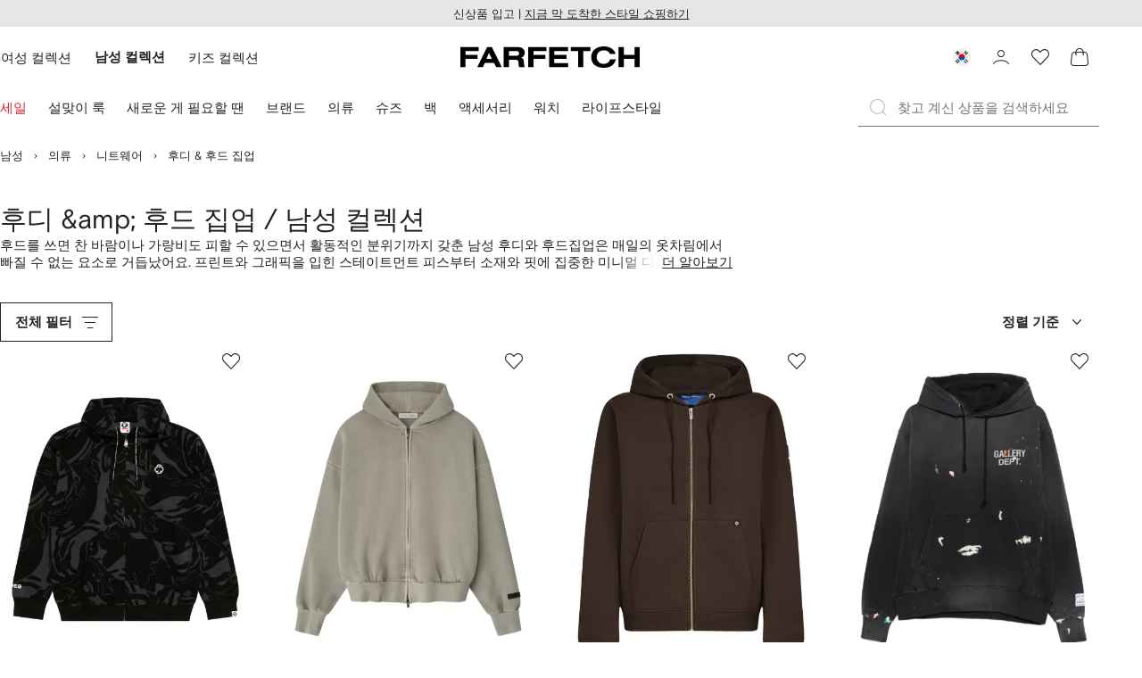

--- FILE ---
content_type: text/javascript
request_url: https://cdn-static.farfetch-contents.com/assets/portal-core-appportal/desktop/20417.client.fd5187537f1d33c00b56.esnext.js
body_size: 46986
content:
(self.webpackChunk_portal_app_portal_cr=self.webpackChunk_portal_app_portal_cr||[]).push([[20417],{92838:(e,t,r)=>{"use strict";r.d(t,{Z:()=>v});var n=r(52903),i=r(5163),a=r(2784),o=r(72664),l=r(37187);function c(e){var t=e.children,r=e.features,n=e.strict,c=(0,i.CR)((0,a.useState)(!s(r)),2)[1],d=(0,a.useRef)(void 0);if(!s(r)){var u=r.renderer,f=(0,i._T)(r,["renderer"]);d.current=u,(0,l.K)(f)}return(0,a.useEffect)(function(){s(r)&&r().then(function(e){var t=e.renderer,r=(0,i._T)(e,["renderer"]);(0,l.K)(r),d.current=t,c(!0)})},[]),a.createElement(o.u.Provider,{value:{renderer:d.current,strict:void 0!==n&&n}},t)}function s(e){return"function"==typeof e}var d=r(73327),u=r(93809);let f=()=>r.e(27762).then(r.bind(r,27762)).then(e=>e.default),m=(0,a.forwardRef)(({as:e="span",children:t,...r},i)=>(0,n.tZ)(u.Z,{ref:i,as:e,...r,children:(0,n.tZ)(c,{features:f,children:(0,n.tZ)(d.M,{children:t})})}));m.displayName="BaseBadgeWrapper";let v=m},61494:(e,t,r)=>{"use strict";r.d(t,{K:()=>c,d:()=>l});var n=r(72723),i=r(27772),a=r(28165);let o=`
    align-items: center;
    display: inline-flex;
    height: 2rem;
    line-height: 2rem;
    padding: 0.2rem var(--spacers-c4);
    text-transform: none;
`,l={[n.ZC.TEXT_DARK]:`
        ${o}
        background-color: var(--colors-messaging-primary-enabled-surface);
        color: var(--colors-messaging-primary-enabled-label);
        `,[n.ZC.TEXT_DARK_OUTLINE]:`
        ${o}
        box-shadow: 0 0 0 var(--borders-border-s) var(--colors-messaging-secondary-enabled-stroke);
        color: var(--colors-messaging-secondary-enabled-label);
    `,[n.ZC.TEXT_LIGHT]:`
        ${o}
        background-color: var(--colors-messaging-secondary-enabled-surface);
        color: var(--colors-messaging-secondary-enabled-label);
    `,[n.ZC.TEXT_LIGHT_OUTLINE]:`
        ${o}
        box-shadow: 0 0 0 var(--borders-border-s) var(--colors-messaging-primary-enabled-stroke);
        color: var(--colors-messaging-primary-enabled-label);
    `,[n.ZC.TEXT_RED]:`
        ${o}
        background-color: var(--colors-notifications-dark-error-default-surface);
        color: var(--colors-notifications-dark-error-default-label);
    `},c={[n.XR.HORIZONTAL]:{align:"center",as:"span",direction:"horizontal",gap:"c6",inline:!0},[n.XR.TOP]:{align:"center",as:"span",direction:"vertical",gap:"c4",inline:!0},[n.XR.OVERLAID_IMAGE]:{as:"div",css:a.iv`
            position: relative;

            ${(0,i.Z)(n.ZC.TEXT_RED)} {
                position: absolute;
                top: 1.2rem;
                left: 1.2rem;
            }
        `,inline:!1}}},72723:(e,t,r)=>{"use strict";r.d(t,{Kj:()=>i,XR:()=>n,ZC:()=>a});let n={HORIZONTAL:"horizontal",TOP:"top",OVERLAID_IMAGE:"overlaid_image"},i={START:"start",OVERLAID_TOP:"overlaid_top",END_TOP:"top_end"},a={INDETERMINATE:"IndeterminateBadge",INDETERMINATE_PULSATING:"IndeterminateBadgePulsating",NUMERIC_DARK:"NumericBadgeDark",NUMERIC_LIGHT:"NumericBadgeLight",TEXT_DARK:"TextBadgeDark",TEXT_DARK_OUTLINE:"TextBadgeDarkOutline",TEXT_LIGHT:"TextBadgeLight",TEXT_LIGHT_OUTLINE:"TextBadgeLightOutline",TEXT_RED:"TextBadgeRed"}},16291:(e,t,r)=>{"use strict";r.d(t,{tp:()=>j,OE:()=>P,D4:()=>D,F4:()=>C});var n=r(72723),i=r(12101),a=r(20042),o=r(61599),l=r(27772),c=r(28165);let s=`
    border-radius: var(--borders-corner-rounded);
    display: inline-block;
    height: 0.8rem;
    width: 0.8rem;
`,d={[n.ZC.INDETERMINATE]:`
        ${s}
        background-color: var(--colors-notifications-dark-error-default-surface);
    `,[n.ZC.INDETERMINATE_PULSATING]:`
        ${s}
        animation: pulse var(--motion-functional-duration-l) infinite 0s alternate var(--motion-functional-easing-standard);
        background-color: var(--colors-messaging-tertiary-enabled-surface);

        @keyframes pulse {
            0% {
                opacity: 0;
            }

            100% {
                opacity: 1;
            }
        }
    `};n.Kj.START,n.Kj.END_TOP,n.Kj.OVERLAID_TOP,c.iv`
            position: relative;

            ${(0,l.Z)(n.ZC.INDETERMINATE)} {
                position: absolute;
                top: 0;
                right: 0;
                box-shadow: 0 0 0 var(--borders-border-m)
                    var(--colors-messaging-primary-enabled-stroke);
            }
        `;let u=`
    align-items: center;
    border-radius: var(--borders-corner-rounded);
    display: flex;
    height: 1.6rem;
    justify-content: center;
    line-height: 1.6rem;
    min-width: 1.6rem;
    padding: 0 var(--spacers-c4);
    text-align: center;
`,f={[n.ZC.NUMERIC_DARK]:`
        ${u}
        background-color: var(--colors-messaging-primary-enabled-surface);
        box-shadow: 0 0 0 var(--borders-border-m) var(--colors-messaging-primary-enabled-stroke);
        color: var(--colors-messaging-primary-enabled-label);
    `,[n.ZC.NUMERIC_LIGHT]:`
        ${u}
        background-color: var(--colors-messaging-secondary-enabled-surface);
        box-shadow: 0 0 0 var(--borders-border-m) var(--colors-messaging-secondary-enabled-stroke);
        color: var(--colors-messaging-secondary-enabled-label);
    `};var m=r(61494);let v=`
    animation: fade var(--motion-functional-duration-s) 1 0s normal var(--motion-functional-easing-standard);

    @keyframes fade {
        0% {
            opacity: 0;
        }
        
        100% {
            opacity: 1;
        }
    }
`,p={...f,...m.d,...d};var g=r(52903),b=r(88084),y=r(79905),h=(0,b.D)(y.w),O=r(2784);let k={duration:.2,ease:[.88,.14,.12,.86]},S={duration:.425,ease:[.88,.14,.12,.86]};var w=r(75590);let Z=e=>{let t=(0,O.forwardRef)(({as:t="span",...r},n)=>{let i=(0,w.a)(),a=(null==i?void 0:i.isRTL)?"-25%":"25%",o=`translateX(${a}) translateY(50%)`,l=e?{layout:"position",transformTemplate:(e,t)=>`${t} ${o}`,transition:{layout:k}}:{},c=h[t];return(0,g.tZ)(c,{ref:n,...r,...l,style:{...r.style,transform:e?o:""},exit:{opacity:0,transition:S}})});return t.displayName="BaseBadge",t};var E=r(52248);let N=(e,{hasLayoutAnimation:t=!1,hasFadeInOptionally:r=!0}={})=>{let n=Z(t),l=(0,E.Z)(n,{shouldForwardProp:(0,a.p)("fadeIn")})`
        ${i.jr}
        ${({fadeIn:t})=>{var n;return n=r&&t,`
        ${p[e]||""}
        ${n?v:""}
    `}}
    `;return l.displayName=e,(0,o.Z)(l,e)},j=N(n.ZC.NUMERIC_DARK,{hasLayoutAnimation:!0});N(n.ZC.NUMERIC_LIGHT,{hasLayoutAnimation:!0});let P=N(n.ZC.TEXT_DARK),D=N(n.ZC.TEXT_DARK_OUTLINE),C=N(n.ZC.TEXT_LIGHT);N(n.ZC.TEXT_LIGHT_OUTLINE),N(n.ZC.TEXT_RED),N(n.ZC.INDETERMINATE),N(n.ZC.INDETERMINATE_PULSATING,{hasFadeInOptionally:!1})},3076:(e,t,r)=>{"use strict";r.d(t,{hE:()=>f});var n=r(61599);let i=()=>`
        & {
            --button-base-padding: 1.2rem;
            --button-icon-positioning: 0.6rem;
            --button-icon-spacing: 2.4rem;
        }

        width: fit-content;
        display: flex;

        & > [data-selected] {
            flex-flow: column wrap;
            font-weight: normal;
        }

        & > [data-selected='true'] {
            font-weight: bold;
        }`;var a=r(52248),o=r(52903),l=r(89583),c=r(75590),s=r(2784);let d=(0,s.forwardRef)(({children:e,eventHandler:t="onClick",as:r="div",selectedValue:n,onChange:i,role:a="radiogroup",...d},u)=>{let f=["onClick","onMouseEnter"].includes(t)?t:"onClick",m=(0,s.useRef)([]),{isRTL:v}=(0,c.a)(),p=(e,t)=>{let r=m.current.length,n=m.current.findIndex(t=>t.dataset.value===e),a=n-1<0?r-1:n-1,o=n+1>=r?0:n+1,l={prev:v?o:a,next:v?a:o};"Enter"===t.key&&i&&i(e,t),"ArrowLeft"===t.key&&(i&&i(m.current[l.prev].dataset.value,t),m.current[l.prev].focus()),"ArrowRight"===t.key&&(i&&i(m.current[l.next].dataset.value,t),m.current[l.next].focus())},g=e=>{let t={};return t.onKeyUp=t=>{p(e.value,t),e.onKeyUp&&e.onKeyUp(t)},t["aria-checked"]=e.value===n,t.role="radio",t},b=e=>{let t=e.props.children;if(!t)return[];let r=[];return Array.isArray(t)?r.push(...t):r.push(t),r.push((0,o.tZ)(l.Z,{as:"span","aria-hidden":"true",children:e.props.children})),r};return(0,o.tZ)(r,{ref:u,role:a,...d,children:s.Children.map(e,(e,t)=>{let{value:r}=e.props;return[s.cloneElement(e,{"data-value":r,"data-selected":r===n,value:null,[f]:t=>{e.props[f]&&e.props[f](t),i&&i(r,t)},ref:r=>{m.current[t]=r,e.ref&&("function"==typeof e.ref?e.ref(r):e.ref.current=r)},...g(e.props)},...b(e))]})})});d.displayName="BaseButtonGroupControlled";let u=(0,s.forwardRef)(({children:e,onChange:t,defaultValue:r="",...n},i)=>{let[a,l]=(0,s.useState)(r),c=(e,r)=>{l(e),t&&t(e,r)};return(0,o.tZ)(d,{...n,ref:i,selectedValue:a,onChange:(e,t)=>c(e,t),children:e})});u.displayName="BaseButtonGroup";let f=(0,n.Z)((0,a.Z)(u)`
        ${i()}
    `);(0,n.Z)((0,a.Z)(d)`
        ${i()}
    `)},71680:(e,t,r)=>{"use strict";r.d(t,{Z:()=>l});var n=r(63779),i=r(42327),a=r(52248);let o=(0,r(61599).Z)((0,a.Z)(i.Z)`
        width: 100%;
        height: ${n.oc[n.M2]};
        border-radius: var(--borders-corner-m);
    `,"Skeleton");o.displayName="ButtonSkeleton";let l=o},84710:(e,t,r)=>{"use strict";r.d(t,{Z:()=>o});var n=r(61599),i=r(52248);let a=i.Z.div`
    position: fixed;
    inset: 0;
    z-index: 500;
    overflow: hidden;
`,o=(0,n.Z)(a,"DrawerWrapper")},14241:(e,t,r)=>{"use strict";r.d(t,{Z:()=>V});var n=r(52903),i=r(29407),a=r(59121),o=r(84710),l=r(2784),c=r(95476),s=r(33879),d=r(61599);let u=(0,l.forwardRef)(({as:e=s.cK,"aria-label":t="Close Drawer",children:r=(0,n.tZ)(c.Z,{id:"cross"}),...i},a)=>(0,n.tZ)(e,{...i,ref:a,"aria-label":t,children:r}));u.displayName="DrawerCloseButton";let f=(0,d.Z)(u,"DrawerCloseButton");var m=r(46269),v=r(75352),p=r(19755);let g=e=>`
    opacity: ${e?"1":"0"};
    transition: ${e?"opacity var(--motion-functional-duration-m) var(--motion-emotional-easing-decelerated)":"opacity var(--motion-emotional-duration-s) var(--motion-emotional-easing-decelerated)"};
`;var b=r(28165);let y=e=>e===a.qo.bottom,h=e=>e===a.qo.right,O=e=>e===a.qo.left||e===a.qo.right,k=({isOpen:e,afterEntry:t,afterExit:r,onEntry:n,onExit:i,onClose:o})=>{let[c,s]=(0,l.useState)(!1);return{handleScroll:(0,l.useCallback)(e=>{e.target.getAttribute("data-scrollable")&&(0===e.target.scrollTop?s(!1):s(!0))},[]),hasScroll:c,handleAnimationStart:t=>{e?null==n||n(t):null==i||i(t)},handleAnimationEnd:n=>{e?null==t||t(n):null==r||r(n)},handleOnClose:e=>{null==o||o({type:a.KY.closeButton,event:e})},handleClickOutside:e=>{null==o||o({type:a.KY.clickOutside,event:e})},handleEscapeKey:e=>{null==o||o({type:a.KY.escape,event:e})}}};var S=r(75778),w=r(20042),Z=r(27772);let E=e=>`drawerContainerEntry-${e}AnchorTo`,N=e=>`drawerContainerExit-${e}AnchorTo`,j=e=>O(e)?"translateX":"translateY",P=e=>y(e)||h(e)?"100%":"-100%",D=(e,t)=>`
    animation-name: ${e?E(t):N(t)};
    animation-timing-function: var(--motion-emotional-easing-decelerated);
    animation-duration:  ${e?"var(--motion-functional-duration-m)":"var(--motion-emotional-duration-s)"};
    animation-fill-mode: forwards;

    ${C(t)}
`,C=e=>`
    @keyframes ${E(e)} {
        0% { transform: ${j(e)}(${P(e)}); }
        100% { transform:  ${j(e)}(0); }
    }
    @keyframes ${N(e)} {
        0% { transform:  ${j(e)}(0); }
        100% { transform:  ${j(e)}(${P(e)}); }
    }
`,T=e=>{switch(e){case a.qo.left:return"left: 0;";case a.qo.right:return"right: 0;";case a.qo.top:return"top: 0;";case a.qo.bottom:return"bottom: 0;";default:return""}},I=e=>`
    width: calc(100vw - 48px);
    max-width: ${a.pG[e]};
    height: 100vh;
`,x=()=>`
    width: 100vw;
    padding-left: 0;
    padding-right: 0;
`,B=(e,t)=>O(e)?I(t):x();var F=r(52248);let R=(0,F.Z)(S.qN,{shouldForwardProp:(0,w.p)("anchorTo","size")})`
    position: fixed;
    flex-direction: column;
    overflow: hidden;

    ${({anchorTo:e})=>T(e)}
    ${({anchorTo:e,size:t})=>B(e,t)}

    &[data-isopen='false'] {
        ${({anchorTo:e})=>D(!1,e)}
    }

    &[data-isopen='true'] {
        ${({anchorTo:e})=>D(!0,e)}
    }

    ${(0,Z.Z)("DrawerCloseButton")} {
        z-index: 1;
    }
`,A=(0,d.Z)(R,"DrawerContainer");var _=r(28519);let $=(0,l.forwardRef)(({children:e,isOpen:t=!1,size:r=a.pj.medium,anchorTo:c=a.qo.right,onExit:s=()=>{},onEntry:d=()=>{},afterExit:u=()=>{},afterEntry:y=()=>{},onClose:h=()=>{},drawerWrapperComponent:w=o.Z,backdropComponent:Z=i.Z,closeButtonComponent:E=f,gridComponent:N=v.J3,focusOnProps:j,...P},D)=>{let C=(0,l.createRef)(),T=(0,_.Z)(D,C),{handleAnimationStart:I,handleAnimationEnd:x,handleOnClose:B,handleEscapeKey:F,handleClickOutside:R}=k({isOpen:t,afterEntry:y,afterExit:u,onEntry:d,onExit:s,onClose:h});return(0,S.g1)(t,B),(0,n.BX)(w,{children:[(0,n.tZ)(Z,{isOpen:t,css:b.iv`
                        ${g(t)}
                    `}),(0,n.tZ)(m.Y,{as:p.Z,enabled:t,scrollLock:!1,...j,onClickOutside:R,onEscapeKey:F,css:b.iv`
                        display: contents;
                    `,children:(0,n.BX)(A,{size:r,anchorTo:c,role:"dialog","data-isopen":t,"aria-modal":t,ref:T,onAnimationStart:I,onAnimationEnd:x,...P,children:[(0,n.tZ)(E,{onClick:B}),O(c)?e:(0,n.tZ)(N,{css:b.iv`
                                    display: flex;
                                    flex-direction: column;
                                    flex-wrap: nowrap;
                                    max-height: 70vh;
                                `,children:e})]})})]})});$.displayName="BaseDrawer";var L=r(584);let M=(0,l.forwardRef)(({afterExit:e=()=>{},onClose:t=()=>{},onEntry:r=()=>{},children:i,...a},o)=>{let{isVisible:l,unmount:c,deactivate:s}=(0,L.Z)();return(0,n.tZ)($,{...a,isOpen:l,onEntry:e=>{null==r||r(e)},onClose:e=>{null==t||t(e),s()},afterExit:t=>{null==e||e(t),c()},ref:o,children:i})});M.displayName="ConnectedDrawer";let V=(0,d.Z)(M,"ConnectedDrawer")},59121:(e,t,r)=>{"use strict";r.d(t,{DX:()=>l,KY:()=>o,pG:()=>a,pj:()=>i,qo:()=>n});let n={left:"left",right:"right",top:"top",bottom:"bottom"},i={small:"small",medium:"medium",large:"large"},a={[i.small]:"40rem",[i.medium]:"68rem",[i.large]:"96rem"},o={closeButton:"closeButton",clickOutside:"clickOutside",escape:"escape"},l="4.4rem"},98847:(e,t,r)=>{"use strict";r.d(t,{Z:()=>k});var n=r(52903),i=r(43680),a=r(46269),o=r(2784),l=r(14430),c=r(584);let s=()=>{let{isVisible:e,unmount:t,update:r}=(0,c.Z)(),{onCloseDropdownMenu:n,afterEntry:a,afterExit:o,onClose:s,onEntry:d,onExit:u}=(0,l.d)(),f=e=>{null==o||o(e),t()},m=e=>{null==s||s(e),null==n||n(e)};return{handleExit:f,handleClose:m,handleAnimationStart:t=>{e?null==d||d(t):null==u||u(t)},handleAnimationEnd:t=>{e?null==a||a(t):null==f||f(t)},handleClickOutside:e=>{m({type:i.KY.clickOutside,event:e})},handleEscapeKey:e=>{m({type:i.KY.escape,event:e})},update:r}};var d=r(75590),u=r(20042),f=r(27772),m=r(61599);let v=(e,t)=>`
    animation-duration:  var(--motion-functional-duration-s);
    animation-timing-function: ${e?"var(--motion-functional-easing-decelerated)":"var(--motion-functional-easing-accelerated)"};
    animation-name: ${e?"dropdownMenuContainerEntry":"dropdownMenuContainerExit"};
    animation-fill-mode: forwards;
    transform-origin: ${t};

    @keyframes dropdownMenuContainerEntry {
        0% {
            transform: scale(0.95);
            opacity: 0;
        }

        100% {
            transform: scale(1);
            opacity: 1;
        }
    }

    @keyframes dropdownMenuContainerExit {
        0% {
            transform: scale(1);
            opacity: 1;
        }

        100% {
            transform: scale(0.95);
            opacity: 0;
        }
    }
`,p=(0,o.forwardRef)(({as:e="div",children:t,update:r,...i},a)=>{let[l,c]=(0,o.useState)(!1);return(0,o.useEffect)(()=>{let e=setTimeout(()=>{c(!0)},0);return()=>clearTimeout(e)},[]),(0,o.useLayoutEffect)(()=>{l&&(null==r||r())},[l,r]),l?(0,n.tZ)(e,{ref:a,...i,children:t}):null});p.displayName="BaseDropdownMenuWrapper";var g=r(52248);let b=(0,g.Z)(p,{shouldForwardProp:(0,u.p)("origin")})`
    &[data-isopen='false'] {
        ${(0,f.Z)("DropdownMenuContent")} {
            ${({origin:e})=>`${v(!1,e)}`}
        }
    }

    &[data-isopen='true'] {
        ${(0,f.Z)("DropdownMenuContent")} {
            ${({origin:e})=>`${v(!0,e)}`}
        }
    }
`,y=(0,m.Z)(b,"DropdownMenuWrapper"),h=(0,o.forwardRef)(({as:e="div",children:t,wrapperComponent:r=y,...o},u)=>{let{isRTL:f}=(0,d.a)(),{placement:m,triggerRef:v}=(0,l.d)(),{isVisible:p}=(0,c.Z)(),{handleAnimationStart:g,handleAnimationEnd:b,handleClickOutside:h,handleEscapeKey:O,update:k}=s(),S=f?i.Wz[m]:i.FD[m];return(0,n.tZ)(r,{"data-isopen":p,onAnimationStart:g,onAnimationEnd:b,update:k,origin:S,children:(0,n.tZ)(a.Y,{enabled:p,onClickOutside:h,onEscapeKey:O,scrollLock:!1,autoFocus:!0,shards:[v],children:(0,n.tZ)(e,{...o,ref:u,children:t})})})});h.displayName="BaseDropdownMenuContent";let O=(0,g.Z)(h)`
    --height-item: 4.6rem;
    --max-items: 6.5;
    --items-height: var(--height-item) * var(--max-items);
    --paddings-height: 2 * var(--spacers-c6);

    display: flex;
    flex-direction: column;
    max-width: 30rem;
    max-height: calc(var(--items-height) + var(--paddings-height));
    border: var(--borders-border-s) solid var(--colors-modality-primary-enabled-stroke);
    border-radius: var(--borders-corner-m);
    background-color: var(--colors-modality-primary-enabled-surface);
    overflow: hidden;
`,k=(0,m.Z)(O,"DropdownMenuContent")},10509:(e,t,r)=>{"use strict";r.d(t,{Z:()=>v});var n=r(52903),i=r(2784),a=r(18765),o=r(28165),l=r(77520);let c=e=>{let[t,r]=(0,i.useState)(!1);return(0,i.useEffect)(()=>{let t=()=>{if(e.current){let{scrollHeight:t,clientHeight:n}=e.current;r(t>n)}};return window.addEventListener("resize",t),t(),()=>{window.removeEventListener("resize",t)}},[e]),t};var s=r(28519);let d=(0,i.forwardRef)(({children:e,as:t="ul",onKeyDown:r,...d},u)=>{let f=(0,i.useRef)(null),m=c(f),{ref:v,onKeyDown:p}=(0,l.Z)(),g=(0,s.Z)(null!=u?u:null,null!=v?v:null,null!=f?f:null),b=a.Z;return(0,n.tZ)(b,{as:t,role:"menu",ref:g,onKeyDown:e=>{null==r||r(e),null==p||p(e)},"aria-orientation":"vertical",css:o.iv`
                    overflow-y: ${m?"scroll":"auto"};
                    padding: var(--spacers-c6) 0;
                    min-width: 100%;
                `,...d,children:e})});d.displayName="BaseDropdownMenuList";var u=r(61599),f=r(52248);let m=(0,f.Z)(d)``,v=(0,u.Z)(m,"DropdownMenuSelectorList")},71769:(e,t,r)=>{"use strict";r.d(t,{Z:()=>o});var n=r(61599),i=r(52248);let a=i.Z.div`
    z-index: 500;
`,o=(0,n.Z)(a,"FloatingContainer")},58820:(e,t,r)=>{"use strict";r.d(t,{W:()=>i});var n=r(43680);let i=(0,r(92416).cv)({crossAxis:0,mainAxis:n.s2})},98390:(e,t,r)=>{"use strict";r.d(t,{Z:()=>p});var n=r(52903),i=r(2784),a=r(95476),o=r(97987),l=r(61599),c=r(14430),s=r(18241),d=r(27772),u=r(52248);let f=(0,u.Z)(s.Z)`
    word-break: break-all;

    & > :not([aria-checked='true']) {
        ${(0,d.Z)("Icon")} {
            visibility: hidden;
        }
    }
`,m=(0,l.Z)(f,"DropdownMenuItemWrapper"),v=(0,i.forwardRef)(({as:e="button",children:t,onClick:r,value:l,iconComponent:s=a.Z,wrapperComponent:d=m,...u},f)=>{let{onChange:v,selectedOption:p}=(0,c.d)(),g=p===l,b=(0,i.useCallback)((e,...t)=>{null==v||v({...e,value:l,isSelected:g}),null==r||r(t)},[g,v,r,l]),y=o.Z;return(0,n.tZ)(d,{role:"presentation",children:(0,n.tZ)(y,{as:e,ref:f,role:"menuitemradio",onClick:b,append:(0,n.tZ)(s,{id:"tickSmall","aria-hidden":!g}),...g?{"aria-checked":"true","data-autofocus":"true"}:{},...u,children:t})})});v.displayName="DropdownMenuSelectorItem";let p=(0,l.Z)(v)},87603:(e,t,r)=>{"use strict";r.d(t,{KS:()=>E});var n=r(59484),i=r(63779),a=r(33879),o=r(52903),l=r(95476),c=r(14430),s=r(2784),d=r(584);let u=()=>{let{activate:e,deactivate:t,isVisible:r,anchorRef:n}=(0,d.Z)(),{isOpen:i,disabled:a,readOnly:o}=(0,c.d)();return(0,s.useEffect)(()=>{a||o||(i?e():r&&t())},[e,t,a,i,r,o]),{isVisible:r,anchorRef:n}};var f=r(28519);let m=(0,s.forwardRef)(({children:e,component:t=n.DF,iconComponent:r=(0,o.tZ)(l.Z,{id:"chevronDownSmall","aria-hidden":"true"}),onClick:i,...a},d)=>{let{anchorRef:m,isVisible:v}=u(),{onToggleDropdownMenu:p,disabled:g,triggerRef:b}=(0,c.d)(),y=(0,f.Z)(null!=d?d:null,m,b),[h]=s.Children.toArray(e);return h?(0,o.BX)(t,{ref:y,"aria-haspopup":"menu",disabled:g,isActive:v,onClick:(...e)=>{null==p||p(...e),null==i||i(...e)},...v&&{"aria-expanded":!0},...a,children:[h,r]}):null});m.displayName="BaseTriggerComponent";var v=r(27772);let p=e=>`
    &[aria-expanded='true'] {
        &:hover:not(:active):not([aria-disabled="true"]) {
            background-color: var(--colors-actions-${e}-active-surface);
            border: var(--borders-border-s) solid var(--colors-actions-${e}-active-stroke);
            color: var(--colors-actions-${e}-active-label);
            ${(0,v.Z)("Icon")}{
                fill: var(--colors-actions-${e}-active-label);
            }
        }
    }

    &[data-readonly='true'] {
        pointer-events: none;
        color: var(--colors-forms-primary-default-readonly-label);
        background-color: var(--colors-forms-primary-default-readonly-surface );
        color: var(--colors-forms-primary-default-readonly-label);
        border-color: var(--colors-forms-primary-default-readonly-stroke);
        
        ${(0,v.Z)("Icon")} {
            fill: var(--colors-forms-primary-default-readonly-icon);
        }
    }
    `;var g=r(61599),b=r(52248);let y=(e,t,r)=>{let n=(0,b.Z)(e)`
        ${()=>p(r)}
    `;return(0,g.Z)(({children:e,...t})=>(0,o.tZ)(m,{component:n,...t,children:e}),t)},h=(0,s.forwardRef)(({component:e=a.uO,iconComponent:t=(0,o.tZ)(l.Z,{id:"dotsVertical"}),onClick:r,...n},i)=>{let{anchorRef:s,isVisible:d}=u(),{onToggleDropdownMenu:m,disabled:v,triggerRef:p}=(0,c.d)(),g=(0,f.Z)(null!=i?i:null,s,p);return(0,o.tZ)(e,{ref:g,"aria-haspopup":"menu",disabled:v,isActive:d,onClick:(...e)=>{null==m||m(...e),null==r||r(...e)},...d&&{"aria-expanded":!0},...n,children:t})});h.displayName="BaseTriggerIconComponent";let O=(e,t,r)=>{let n=(0,b.Z)(e)`
        ${()=>p(r)}
    `;return(0,g.Z)(({...e})=>(0,o.tZ)(h,{component:n,...e}),t)};var k=r(28165);let S=k.iv`
    &[data-error='true'] {
        border-color: var(--colors-general-error01);

        &:hover:not(:active):not([aria-disabled='true']),
        &[aria-disabled='true']:not([data-loading='true']),
        &:active:not([aria-disabled='true']) {
            border-color: var(--colors-general-error01);
        }
    }
`,w=(0,s.forwardRef)(({children:e,component:t=n.DF,iconComponent:r=(0,o.tZ)(l.Z,{id:"chevronDownSmall","aria-hidden":"true"}),onClick:i,...a},d)=>{var m;let{anchorRef:v,isVisible:p}=u(),{options:g,selectedOption:b,onToggleDropdownMenu:y,disabled:h,readOnly:O,required:k,error:w,triggerRef:Z}=(0,c.d)(),E=(0,f.Z)(null!=d?d:null,v,Z),[N]=s.Children.toArray(e);if(!N)return null;let j=null===(m=null==g?void 0:g.find(e=>e.value===b))||void 0===m?void 0:m.text;return(0,o.BX)(t,{ref:E,"aria-haspopup":"menu","aria-required":k,"aria-invalid":w,"data-error":w,"data-readonly":O,disabled:h,isActive:p,onClick:(...e)=>{null==y||y(...e),null==i||i(...e)},css:S,...p&&{"aria-expanded":!0},...a,children:[j||N,r]})});w.displayName="BaseTriggerSelectorComponent";let Z=(e,t,r)=>{let n=(0,b.Z)(e)`
        ${()=>p(r)}
    `;return(0,g.Z)(({children:e,...t})=>(0,o.tZ)(w,{component:n,...t,children:e}),t)};y(n.jE,"DropdownMenuButtonGhostDark",i.nk),y(n.Ze,"DropdownMenuButtonGhostDarkSmall",i.nk),y(n.mI,"DropdownMenuButtonGhostLight",i.nn),y(n.z,"DropdownMenuButtonGhostLightSmall",i.nn),y(n.DF,"DropdownMenuButtonPrimary",i._8),y(n.pA,"DropdownMenuButtonSecondarySmall",i.Vb),y(n.oM,"DropdownMenuButtonTertiary",i.gK),y(n.JW,"DropdownMenuButtonTertiarySmall",i.gK),y(n.PL,"DropdownMenuButtonSecondary",i.Vb),O(a.pv,"DropdownMenuIconButtonGhostDark",i.nk),O(a.cK,"DropdownMenuIconButtonGhostDarkSmall",i.nk),O(a.Pw,"DropdownMenuIconButtonGhostDarkLarge",i.nk),O(a.DN,"DropdownMenuIconButtonGhostLight",i.nn),O(a.r,"DropdownMenuIconButtonGhostLightSmall",i.nn),O(a.kk,"DropdownMenuIconButtonGhostLightLarge",i.nn),O(a.uO,"DropdownMenuIconButtonPrimary",i._8),O(a.uC,"DropdownMenuIconButtonSecondary",i.Vb),O(a.HX,"DropdownMenuIconButtonSecondarySmall",i.Vb),O(a.VR,"DropdownMenuIconButtonTertiary",i.gK),O(a.ze,"DropdownMenuIconButtonTertiarySmall",i.gK);let E=Z(n.jE,"DropdownMenuSelectorButtonGhostDark",i.nk);Z(n.Ze,"DropdownMenuSelectorButtonGhostDarkSmall",i.nk),Z(n.mI,"DropdownMenuSelectorButtonGhostLight",i.nn),Z(n.z,"DropdownMenuSelectorButtonGhostLightSmall",i.nn),Z(n.DF,"DropdownMenuSelectorButtonPrimary",i._8),Z(n.pA,"DropdownMenuSelectorButtonSecondarySmall",i.Vb),Z(n.oM,"DropdownMenuSelectorButtonTertiary",i.gK),Z(n.JW,"DropdownMenuSelectorButtonTertiarySmall",i.gK),Z(n.PL,"DropdownMenuSelectorButtonSecondary",i.Vb)},43680:(e,t,r)=>{"use strict";r.d(t,{FD:()=>l,KY:()=>i,Wz:()=>c,e4:()=>o,s2:()=>a});var n=r(2386);let i={closeButton:"closeButton",clickOutside:"clickOutside",clickOnOption:"clickOnOption",escape:"escape"},a=6,o={topStart:n.Qe.topStart,topEnd:n.Qe.topEnd,bottomStart:n.Qe.bottomStart,bottomEnd:n.Qe.bottomEnd},l={[o.topStart]:"bottom left",[o.topEnd]:"bottom right",[o.bottomStart]:"top left",[o.bottomEnd]:"top right"},c={[o.topStart]:"bottom right",[o.topEnd]:"bottom left",[o.bottomStart]:"top right",[o.bottomEnd]:"top left"}},46774:(e,t,r)=>{"use strict";r.d(t,{Z:()=>i});var n=r(43680);let i=(0,r(2784).createContext)({placement:n.e4.bottomStart})},14430:(e,t,r)=>{"use strict";r.d(t,{d:()=>a});var n=r(46774),i=r(2784);let a=()=>(0,i.useContext)(n.Z)},38101:(e,t,r)=>{"use strict";r.d(t,{Z:()=>l});var n=r(61599),i=r(42327),a=r(52248);let o=(0,a.Z)(i.Z)`
    ${({size:e})=>{let t=e||"medium";return`
            width: var(--icons-${t}-width); 
            height: var(--icons-${t}-height);
            flex: none;
        `}}
`;o.displayName="IconSkeleton";let l=(0,n.Z)(o,"IconSkeleton")},74815:(e,t,r)=>{"use strict";r.d(t,{Z:()=>d});var n=r(52903),i=r(58724),a=r(61599),o=r(69921),l=r(52248);let c=(0,l.Z)(o.Z)`
    max-width: none;
    margin-top: calc(-1 * var(--spacers-c24));
`,s=(0,a.Z)(c,"ImageContainer"),d=(0,a.Z)(({alt:e,width:t,height:r,src:a,...o})=>(0,n.tZ)(i.Z,{alt:e,width:t,height:r,src:a,...o,container:s}),"InformationCardImage")},7087:(e,t,r)=>{"use strict";r.d(t,{Z:()=>c});var n=r(27772),i=r(61599),a=r(34886),o=r(52248);let l=(0,o.Z)(a.Z)`
    position: relative;
    width: 100%;
    height: 100%;
    gap: var(--spacers-c12);
    padding-top: var(--spacers-c24);
    padding-bottom: var(--spacers-c16);
    ${(0,n.Z)("Icon")} {
        fill: var(--colors-cards-light-enabled-icon);
    }
    ${(0,n.Z)("Title")},
    ${(0,n.Z)("InformationCardDescription")} {
        color: var(--colors-cards-highlight-enabled-text);
    }
`,c=(0,i.Z)(l,"InformationCardMinimal")},18241:(e,t,r)=>{"use strict";r.d(t,{Z:()=>c});var n=r(79943),i=r(12101),a=r(61599),o=r(52248);let l=o.Z.li`
    ${i.Et}
    min-height: ${n.df};
    display: flex;
    flex-wrap: wrap;
`,c=(0,a.Z)(l,"ListItem")},97987:(e,t,r)=>{"use strict";r.d(t,{Z:()=>S});var n=r(52903),i=r(2784),a=r(79943),o=r(93809),l=r(61599),c=r(52248);let s=(0,c.Z)(o.Z)`
    display: flex;
    flex-shrink: 0;
    flex-grow: 1;
    min-height: ${a.df};
    align-items: center;
    fill: currentColor;
`;s.defaultProps={as:"span",gap:"c12",direction:"horizontal",align:"center",justify:"end"};let d=(0,l.Z)(s,"ListItemContentAppendWrapper"),u=c.Z.span`
    display: flex;
    flex-shrink: 0;
    min-height: ${a.df};
    align-items: center;
    fill: currentColor;
`,f=(0,l.Z)(u,"ListItemContentPrependWrapper");var m=r(27134);let v=(0,i.forwardRef)(({as:e="div",children:t,prepend:r,append:i,subLabel:o,supportingText:l,counterLabel:c,wrapperComponent:s=m.Z,prependWrapperComponent:u=f,appendWrapperComponent:v=d,hasDivider:p=!1,disabled:g,...b},y)=>(0,n.BX)(e,{ref:y,...b,...p&&{[a.E3]:p},...g&&{"aria-disabled":!0},children:[r&&(0,n.tZ)(u,{children:r}),(0,n.BX)(s,{children:[t,o&&o,l&&l]}),(c||i)&&(0,n.BX)(v,{children:[c&&c,i]})]}));v.displayName="BaseListItemContent";var p=r(12101),g=r(20042),b=r(27772),y=r(88563);let h=`
    background-color: var(--colors-content-primary-selected-surface);
    color: var(--colors-content-primary-selected-label);
`;var O=r(2543);let k=(0,c.Z)(v,{shouldForwardProp:(0,g.p)("expanded","selected")})`
    ${p.Et}
    ${y.G}
    position: relative;
    width: fit-content;
    display: flex;
    align-items: start;
    gap: var(--spacers-c12);
    flex-shrink: 1;
    flex-grow: 1;
    margin-bottom: 0;
    border: none;
    color: var(--colors-content-primary-enabled-label);
    text-decoration: none;
    text-align: left;

    ${({expanded:e})=>e&&`${(0,b.Z)("ListItemContentWrapper")} {
        font-weight: bold;
    }`}

    ${({as:e,selected:t})=>"button"===e||"a"===e?`
            ${t?h:""}

            :active, :active + ${(0,b.Z)("ListItemSecondaryAction")} {
                background-color: var(--colors-content-primary-pressed-surface);
                cursor: pointer;
            }
    
            @media (hover: hover) {
                &:hover:not(:active),
                &:hover:not(:active) + ${(0,b.Z)("ListItemSecondaryAction")} {
                    background-color: var(--colors-content-primary-hover-surface);
                    color: var(--colors-content-primary-hover-label);
                    cursor: pointer;
                    fill: var(--colors-content-primary-hover-icon);
                }
            }
    `:""}

    &[aria-disabled='true'] {
        ${O.A}

        ${(0,b.Z)("ListItemSubLabel")}, ${(0,b.Z)("ListItemSupportingText")} {
            color: var(--colors-content-primary-disabled-subtext);
        }
    }

    &:focus-visible {
        outline-offset: -1px;

        &::after {
            border: none !important;
        }
    }
`,S=(0,l.Z)(k,"ListItemContent")},27134:(e,t,r)=>{"use strict";r.d(t,{Z:()=>l});var n=r(61599),i=r(46980),a=r(52248);let o=a.Z.span`
    ${(0,i.r)()}
    display: grid;
    grid-column-gap: var(--spacers-c4);
    grid-template-areas:
        'a b'
        'c c';
    align-self: center;
`,l=(0,n.Z)(o,"ListItemContentWrapper")},74426:(e,t,r)=>{"use strict";r.d(t,{Z:()=>d});var n=r(79943),i=r(12101),a=r(27772),o=r(61599),l=r(46980),c=r(52248);let s=c.Z.li`
    ${i.Et}
    min-height: ${n.LU};
    display: flex;
    flex-wrap: wrap;

    ${(0,a.Z)("ListItemSecondaryAction")} {
        grid-auto-rows: ${n.LU} auto;
    }

    ${(0,a.Z)("ListItemContentPrependWrapper")},
    ${(0,a.Z)("ListItemContentAppendWrapper")} {
        min-height: ${n.LU};
    }

    ${(0,a.Z)("ListItemContentWrapper")},
    ${(0,a.Z)("ListItemGhost")} {
        ${(0,l.O)()}
    }
`,d=(0,o.Z)(s,"ListItemSmall")},68631:(e,t,r)=>{"use strict";r.d(t,{Z:()=>l});var n=r(61599),i=r(12101),a=r(52248);let o=a.Z.p`
    ${i.xh}
    margin-bottom: var(--spacers-c16);
    color: var(--colors-content-primary-enabled-label);
`,l=(0,n.Z)(o,"ListTitle")},54554:(e,t,r)=>{"use strict";r.d(t,{Z:()=>c});var n=r(27772),i=r(61599),a=r(79915),o=r(52248);let l=o.Z.div`
    width: 100%;
    display: flex;
    flex-direction: column;

    ${(0,n.Z)("ListItemSkeleton")},
    ${(0,n.Z)("ListItemSkeletonSmall")} {
        ${({lateralSpacer:e})=>`
            padding-left: ${(0,a.Y)(e)};
            padding-right: ${(0,a.Y)(e)};
        `}

        > *:not(${(0,n.Z)("TextWrapper")}) {
            flex-shrink: 0;
        }
    }
`,c=(0,i.Z)(l,"ListSkeleton")},86169:(e,t,r)=>{"use strict";r.d(t,{gL:()=>b});var n=r(79943),i=r(61599),a=r(20042),o=r(27772),l=r(46980),c=r(52903),s=r(66825),d=r(38101),u=r(2784),f=r(52248);let m=f.Z.span`
    width: 100%;
`,v=(0,i.Z)(m,"TextWrapper"),p=(0,u.forwardRef)(({children:e,hasAppend:t,hasPrepend:r,prepend:n,append:i,...a},o)=>(0,c.BX)("div",{...a,ref:o,children:[n||r&&(0,c.tZ)(d.Z,{}),(0,c.BX)(v,{children:[(0,c.tZ)(s.YB,{}),e]}),i||t&&(0,c.tZ)(d.Z,{})]}));p.displayName="BaseListItemSkeleton";let g=e=>{let t=(0,i.Z)((0,f.Z)(p,{shouldForwardProp:(0,a.p)("width")})`
            ${e?(0,l.O)(" - 1px"):(0,l.r)(" - 1px")}
            min-height: ${e?n.LU:n.df};
            display: flex;
            align-items: start;
            gap: var(--spacers-c12);

            ${({width:e})=>"unset"!==e&&`
            :nth-of-type(n) div${(0,o.Z)("BodySkeleton")} {
                width: ${e};
            }
        `}

            &:nth-of-type(odd) {
                ${(0,o.Z)("BodySkeleton")} {
                    width: ${"80%"};
                }
            }
            &:nth-of-type(even) {
                ${(0,o.Z)("BodySkeleton")} {
                    width: ${"60%"};
                }
            }
        `,`ListItemSkeleton${e?"Small":""}`);return t.displayName=`ListItemSkeleton${e?"Small":""}`,t},b=g();g(!0)},2543:(e,t,r)=>{"use strict";r.d(t,{A:()=>n});let n=`
    cursor: none;
    pointer-events: none;
    color: var(--colors-content-primary-disabled-label);
`},46980:(e,t,r)=>{"use strict";r.d(t,{O:()=>a,r:()=>i});let n=(e,t)=>t?`calc(${e}${t})`:e,i=e=>`
        padding-block: ${n("var(--spacers-c12)",e)};
`,a=e=>`
        padding-block: ${n("var(--spacers-c6)",e)};
`},88563:(e,t,r)=>{"use strict";r.d(t,{G:()=>n});let n=`
    transition-property: background-color, color;
    transition-duration: var(--motion-functional-duration-m);
    transition-timing-function: var(--motion-functional-easing-decelerated);
    background-color: var(--colors-content-primary-enabled-surface);
    fill: var(--colors-content-primary-enabled-icon);
`},94423:(e,t,r)=>{"use strict";r.d(t,{Z:()=>S});var n=r(52903),i=r(57588),a=r(30689),o=r(27772),l=r(61599),c=r(52248);let s=c.Z.div`
    z-index: 500;
    &[data-floating-placement^='top'] > ${(0,o.Z)("PopoverArrow")} {
        bottom: -0.7rem;
        transform: rotate(225deg);
    }

    &[data-floating-placement^='bottom'] > ${(0,o.Z)("PopoverArrow")} {
        top: -0.7rem;
        transform: rotate(45deg);
    }

    &[data-floating-placement^='left'] > ${(0,o.Z)("PopoverArrow")} {
        ${({theme:e})=>e.isRTL?"left: -0.7rem;":"right: -0.7rem;"}
        transform: rotate(135deg);
    }

    &[data-floating-placement^='right'] > ${(0,o.Z)("PopoverArrow")} {
        ${({theme:e})=>e.isRTL?"right: -0.7rem;":"left: -0.7rem;"}
        transform: rotate(-45deg);
    }

    &[data-floating-placement='bottom-start'],
    &[data-floating-placement='top-start'] {
        & > ${(0,o.Z)("PopoverArrow")} {
            left: ${a.lN};
        }
    }

    &[data-floating-placement='bottom-end'],
    &[data-floating-placement='top-end'] {
        & > ${(0,o.Z)("PopoverArrow")} {
            right: ${a.lN};
        }
    }

    &[data-floating-placement='left-start'],
    &[data-floating-placement='right-start'] {
        & > ${(0,o.Z)("PopoverArrow")} {
            top: ${a.lN};
        }
    }

    &[data-floating-placement='left-end'],
    &[data-floating-placement='right-end'] {
        & > ${(0,o.Z)("PopoverArrow")} {
            bottom: calc(${a.lN});
        }
    }

    & > ${(0,o.Z)("PopoverArrow")} {
        animation-duration: var(--motion-functional-duration-s);
        animation-timing-function: var(--motion-emotional-easing-decelerated);
        animation-property: opacity;

        &:only-child {
            display: none;
        }

        &:not(:only-child) {
            display: static;
        }
    }
`,d=(0,l.Z)(s,"FloatingContainer"),u=(e,t,r,n)=>({[a.lb.topStart]:{x:e+-r,y:t-n},[a.lb.topEnd]:{x:e+r,y:t-n},[a.lb.bottomStart]:{x:e+-r,y:t+n},[a.lb.bottomEnd]:{x:e+r,y:t+n},[a.lb.rightStart]:{x:e+r,y:t+-n},[a.lb.rightEnd]:{x:e+r,y:t+n},[a.lb.leftStart]:{x:e-r,y:t+-n},[a.lb.leftEnd]:{x:e-r,y:t+n}}),f=()=>({name:"popoverOffset",fn:async({elements:e,placement:t,platform:r,x:n,y:i})=>{var o;let l=await (null===(o=r.isRTL)||void 0===o?void 0:o.call(r,e.floating))?-1:1,c=t.includes("top")||t.includes("bottom"),s=e.reference.offsetWidth/2,d=e.reference.offsetHeight/2,f=a.$Y+a.$j,m=s>f||d>f?0:16;return c?u(n,i,m*l,a.iy)[t]:u(n,i,a.iy,m)[t]}}),m=c.Z.div`
    --border-transparent: var(--borders-border-s) solid transparent;
    --border-color: var(--borders-border-s) solid var(--colors-modality-primary-enabled-stroke);
    position: absolute;
    width: var(--spacers-c16);
    height: var(--spacers-c16);
    transform: rotate(45deg);
    border-top: var(--borders-border-s) solid var(--colors-modality-primary-enabled-stroke);
    border-bottom: var(--borders-border-s) solid transparent;
    ${({theme:e})=>e.isRTL?"border-right: var(--border-color); border-left: var(--border-transparent);":"border-right: var(--border-transparent); border-left: var(--border-color);"}

    &::before {
        content: '';
        position: absolute;
        width: 0;
        height: 0;
        border-width: 1.5rem 1.5rem 0 0;
        border-style: solid;
        border-color: var(--colors-modality-primary-enabled-surface) transparent transparent
            transparent;
        ${({theme:e})=>e.isRTL?"right: 0; border-width: 1.5rem 0 0 1.5rem;":"left: 0; border-width: 1.5rem 1.5rem 0 0;"}
    }
`,v=(0,l.Z)(m,"PopoverArrow");var p=r(35672),g=r(59484),b=r(584),y=r(2784),h=r(28519);let O=(0,y.forwardRef)(({as:e=g.DF,children:t,onClick:r,...i},o)=>{let{activate:l,anchorRef:c,layerId:s,isVisible:d}=(0,b.Z)(),u=(0,h.Z)(o,c),f=y.Children.toArray(t)[0];if(!f)return null;let m={ref:u,onClick:e=>{l(),null==r||r(e)},isActive:d,...d&&{"aria-describedby":`${a.fv}${s}`}},v=y.isValidElement(f);return"object"==typeof f&&v?y.cloneElement(f,{...m,...i}):(0,n.tZ)(e,{...m,...i,children:f})});O.displayName="PopoverAnchor";let k=(0,y.forwardRef)(({arrowComponent:e=v,children:t,content:r,disablePortal:o,onClick:l,placement:c=a.lb.bottomStart,popoverContentComponent:s=p.Z,floatingContainerComponent:u=d,middlewareOptions:m,size:g=a.tn.small,...b},y)=>(0,n.tZ)(i.Z,{arrowComponent:e,content:(0,n.tZ)(s,{placement:c,size:g,...b,ref:y,children:r}),disablePortal:o,floatingContainerComponent:u,middlewareOptions:[f(),...m||[]],placement:c,children:(0,n.tZ)(O,{onClick:l,children:t})}));k.displayName="Popover";let S=(0,l.Z)(k,"Popover")},35672:(e,t,r)=>{"use strict";r.d(t,{Z:()=>w});var n=r(30689),i=r(61599),a=r(52903),o=r(46269),l=r(75778),c=r(77414),s=r(2784),d=r(27772),u=r(584);let f=({afterEntry:e,afterExit:t,onClose:r,onEntry:i,onExit:a})=>{let{isVisible:o,unmount:l,deactivate:c,layerId:f,update:m}=(0,u.Z)(),[v,p]=(0,s.useState)(!1),[g,b]=(0,s.useState)(),y=(0,s.useCallback)(e=>{if(e.target.getAttribute("data-scrollable")){let t=e.target.scrollTop-(e.target.scrollHeight-e.target.clientHeight);if(0===e.target.scrollTop){p(!1);return}if(0===t){p(!0),b(!1);return}p(!0),b(!0)}},[]),h=e=>{null==t||t(e),l()},O=e=>{null==r||r(e),c()},k=`${n.fv}${f}`,S={...o&&{id:k},"aria-modal":"true",role:"dialog"};return{hasReachedTopScroll:v,hasReachedBottomScroll:g,isVisible:o,handleScroll:y,handleExit:h,handleClose:O,handleAnimationStart:e=>{var t;b((null===(t=e.target.querySelector((0,d.Z)("PopoverBody")))||void 0===t?void 0:t.scrollHeight)>e.target.clientHeight),o?null==i||i(e):null==a||a(e)},handleAnimationEnd:t=>{o?null==e||e(t):null==h||h(t)},handleOnClose:e=>{O({type:n.KY.closeButton,event:e})},handleClickOutside:e=>{O({type:n.KY.clickOutside,event:e})},handleEscapeKey:e=>{O({type:n.KY.escape,event:e})},ariaAttr:S,layerId:f,update:m}};var m=r(75590);let v=(0,s.forwardRef)(({as:e="div",children:t,update:r,...n},i)=>{let[o,l]=(0,s.useState)(!1);return(0,s.useEffect)(()=>{setTimeout(()=>{l(!0)},0)},[]),(0,s.useLayoutEffect)(()=>{o&&(null==r||r())},[o,r]),o?(0,a.tZ)(e,{ref:i,...n,children:t}):null});v.displayName="BasePopoverWrapper";let p=(e,t)=>`
    animation-duration:  var(--motion-functional-duration-s);;
    animation-timing-function: ${e?"var(--motion-emotional-easing-decelerated)":"var(--motion-functional-easing-decelerated)"};
    animation-name: ${e?"popoverContainerEntry":"popoverContainerExit"};
    animation-fill-mode: forwards;
    transform-origin: ${t};

    @keyframes popoverContainerEntry {
        0% {
            transform: scale(0.9);
            opacity: 0;
        }

        100% {
            transform: scale(1);
            opacity: 1;
        }
    }

    @keyframes popoverContainerExit {
        0% {
            transform: scale(1);
            opacity: 1;
        }

        100% {
            transform: scale(0.9);
            opacity: 0;
        }
    }
`,g=e=>`
    animation-duration:  var(--motion-functional-duration-s);;
    animation-property: all;
    animation-timing-function: var(--motion-emotional-easing-decelerated);
    animation-name: ${e?"popoverArrowEntry":"popoverArrowExit"};
    animation-fill-mode: forwards;

    @keyframes popoverArrowEntry {
        0% {
            opacity: 0;
        }

        100% {
            opacity: 1;
        }
    }

    @keyframes popoverArrowExit {
        0% {
            opacity: 1;
        }

        95% {
            opacity: 0;
        }

        100% {
            opacity: 0;
        }
    }
    
`;var b=r(20042),y=r(52248);let h=(0,y.Z)(v,{shouldForwardProp:(0,b.p)("origin","hasReachedTopScroll","hasReachedBottomScroll")})`
    &[data-isopen='false'] {
        & + ${(0,d.Z)("PopoverArrow")} {
            ${g(!1)}
        }

        ${(0,d.Z)("Popover")} {
            ${({origin:e})=>`${p(!1,e)}`}
        }
    }

    &[data-isopen='true'] {
        & + ${(0,d.Z)("PopoverArrow")} {
            ${g(!0)}
        }
        ${(0,d.Z)("Popover")} {
            ${({origin:e})=>`${p(!0,e)}`}
        }
    }
`,O=(0,i.Z)(h,"PopoverWrapper"),k=(0,s.forwardRef)(({as:e=l.qN,children:t,closeButtonComponent:r=c.Z,onClose:i,onEntry:s,afterEntry:d,onExit:u,afterExit:v,placement:p,wrapperComponent:g=O,size:b=n.tn.small,...y},h)=>{let{isVisible:k,hasReachedTopScroll:S,hasReachedBottomScroll:w,handleAnimationStart:Z,handleAnimationEnd:E,handleClickOutside:N,handleEscapeKey:j,handleOnClose:P,ariaAttr:D,update:C}=f({onClose:i,onEntry:s,afterEntry:d,afterExit:v,onExit:u}),{isRTL:T}=(0,m.a)();return(0,a.tZ)(g,{"data-isopen":k,hasReachedTopScroll:S,hasReachedBottomScroll:w,onAnimationStart:Z,onAnimationEnd:E,origin:T?n.GF[p]:n.OD[p],update:C,children:(0,a.tZ)(o.Y,{enabled:k,onClickOutside:N,onEscapeKey:j,scrollLock:!1,autoFocus:!0,children:(0,a.BX)(e,{...y,ref:h,size:b,...D,children:[(0,a.tZ)(r,{onClick:P}),t]})})})});k.displayName="BasePopoverContent";let S=(0,y.Z)(k)`
    max-width: ${({size:e})=>`${n.qr[e]}`};
    max-height: 80vh;
    flex-direction: column;
    border: var(--borders-border-s) solid var(--colors-modality-primary-enabled-stroke);
    border-radius: var(--borders-corner-l);
`,w=(0,i.Z)(S,"PopoverContent")},30689:(e,t,r)=>{"use strict";r.d(t,{$Y:()=>d,$j:()=>f,DX:()=>l,GF:()=>p,KY:()=>i,OD:()=>v,fv:()=>c,iy:()=>u,lN:()=>s,lb:()=>m,qr:()=>o,tn:()=>a});var n=r(2386);let i={closeButton:"closeButton",clickOutside:"clickOutside",escape:"escape"},a={small:"small",medium:"medium"},o={small:"42rem",medium:"58rem"},l="4.4rem",c="popover--",s="2.4rem",d=24,u=15,f=11,m={topStart:n.Qe.topStart,topEnd:n.Qe.topEnd,bottomStart:n.Qe.bottomStart,bottomEnd:n.Qe.bottomEnd,rightStart:n.Qe.rightStart,rightEnd:n.Qe.rightEnd,leftStart:n.Qe.leftStart,leftEnd:n.Qe.leftEnd},v={[m.topStart]:"bottom left",[m.topEnd]:"bottom right",[m.bottomStart]:"top left",[m.bottomEnd]:"top right",[m.rightStart]:"top left",[m.rightEnd]:"bottom left",[m.leftStart]:"top right",[m.leftEnd]:"bottom right"},p={[m.topStart]:"bottom right",[m.topEnd]:"bottom left",[m.bottomStart]:"top right",[m.bottomEnd]:"top left",[m.rightStart]:"top right",[m.rightEnd]:"bottom right",[m.leftStart]:"top left",[m.leftEnd]:"bottom left"}},51629:(e,t,r)=>{"use strict";r.d(t,{Z:()=>o});var n=r(61599),i=r(52248);let a=i.Z.div`
    position: relative;
    overflow: hidden auto;
    flex-grow: 1;
`;a.defaultProps={"data-scrollable":!0};let o=(0,n.Z)(a,"PopoverBody")},27899:(e,t,r)=>{"use strict";r.d(t,{Z:()=>l});var n=r(75778),i=r(61599),a=r(52248);let o=(0,a.Z)(n.qp)`
    position: relative;
`,l=(0,i.Z)(o,"PopoverFooter")},77414:(e,t,r)=>{"use strict";r.d(t,{Z:()=>s});var n=r(52903),i=r(95476),a=r(33879),o=r(61599),l=r(52248);let c=(0,l.Z)(a.cK)`
    position: absolute;
    top: var(--spacers-c16);
    right: var(--spacers-c16);
`;c.defaultProps={"aria-label":"Close Popover",children:(0,n.tZ)(i.Z,{id:"cross"})};let s=(0,o.Z)(c,"PopoverCloseButton")},85724:(e,t,r)=>{"use strict";r.d(t,{Z:()=>v});var n=r(52903),i=r(2784),a=r(75778),o=r(8069),l=r(61599),c=r(52248);let s=(0,c.Z)(o.X6)`
    overflow: hidden;
    color: var(--colors-modality-primary-enabled-label);
    text-overflow: ellipsis;
    white-space: nowrap;
`,d=(0,l.Z)(s,"PopoverTitle"),u=(0,i.forwardRef)(({as:e=a.u_,children:t,titleComponent:r=d,...i},o)=>(0,n.tZ)(e,{...i,ref:o,children:(0,n.tZ)(r,{children:t})}));u.displayName="BasePopoverHeader";var f=r(30689);let m=(0,c.Z)(u)`
    position: relative;
    margin-right: ${f.DX};
`,v=(0,l.Z)(m,"PopoverHeader")},28226:(e,t,r)=>{"use strict";r.d(t,{Z:()=>p});var n=r(52903),i=r(2784),a=r(44362);let o=({value:e,children:t})=>(0,n.tZ)(a.Z.Provider,{value:{value:e},children:t});var l=r(61599),c=r(52248);let s=e=>`
    border-color: var(--colors-forms-primary-default-${e}-stroke);
    background-color: var(--colors-forms-primary-default-${e}-surface);

    > input {
        color: var(--colors-forms-primary-default-${e}-label);

        &::placeholder {
            color: var(--colors-forms-primary-default-${e}-placeholder);
        }
    }`,d=(0,c.Z)("div")`
    width: 100%;
    height: 4.4rem;
    border-bottom: var(--borders-border-s) solid;
    display: grid;
    grid-template-areas: 'submit input clear';
    grid-template-columns: auto 1fr auto;
    align-items: center;
    box-shadow: inset 0 calc(var(--borders-border-s) * -1) transparent;
    transition: var(--motion-functional-duration-m) var(--motion-functional-easing-standard);
    transition-property: box-shadow, border-color;

    ${s("enabled")}

    &:hover {
        ${s("hover")}
    }

    &:focus-within {
        box-shadow: inset 0 calc(var(--borders-border-s) * -1)
            var(--colors-forms-primary-default-selected-stroke);
        ${s("selected")}
    }
`,u=(0,l.Z)(d,"SearchInputContainer"),f=(0,i.forwardRef)(({containerComponent:e=u,as:t="input",value:r="",children:i,...a},l)=>(0,n.tZ)(o,{value:r,children:(0,n.BX)(e,{isEmpty:!r,children:[(0,n.tZ)(t,{ref:l,value:r,...a}),i]})}));f.displayName="BaseSearchInputControlled";var m=r(12101);let v=(0,c.Z)(f)`
    all: unset;
    min-width: 0;
    width: auto;
    text-overflow: ellipsis;
    padding-top: 0.1rem;
    padding-inline-end: ${({value:e})=>e?"0":"var(--spacers-c16)"};

    ${m.Et}

    &:focus-visible,
    &:focus {
        /* stylelint-disable-next-line declaration-no-important */
        outline: none !important;
    }

    ::placeholder {
        height: 2rem; // without this the placeholder text is cut at the bottom
    }

    /* Fix to prevent Zoom In on inputs when mobile devices */
    @media (max-width: 36em) {
        font-size: 1.6rem;
    }
`,p=(0,l.Z)(v,"SearchInputControlled")},23106:(e,t,r)=>{"use strict";r.d(t,{Z:()=>m});var n=r(52903),i=r(95476),a=r(33879),o=r(2784),l=r(35690),c=r(64346);let s=(0,o.forwardRef)(({iconComponent:e=i.Z,"aria-label":t="Submit Search",type:r=l.U,isPresentational:o=!1,...s},d)=>{let{value:u}=(0,c.Z)();return o?(0,n.tZ)(e,{id:"magnifier","aria-hidden":"true",ref:d,...s}):(0,n.tZ)(a.cK,{disabled:!u,"aria-label":t,type:r,ref:d,...s,children:(0,n.tZ)(e,{id:"magnifier","aria-hidden":"true"})})});s.displayName="BaseSearchInputSubmitButton";var d=r(61599),u=r(52248);let f=(0,u.Z)(s)`
    grid-area: submit;

    ${({isPresentational:e})=>e?`
        fill: var(--colors-actions-ghost-dark-disabled-icon);
        margin: var(--spacers-c10);
    `:""}
`,m=(0,d.Z)(f,"SearchInputSubmitButton")},35690:(e,t,r)=>{"use strict";r.d(t,{P:()=>n,U:()=>i});let n="reset",i="submit"},44362:(e,t,r)=>{"use strict";r.d(t,{Z:()=>n});let n=(0,r(2784).createContext)({value:""})},64346:(e,t,r)=>{"use strict";r.d(t,{Z:()=>a});var n=r(44362),i=r(2784);let a=()=>(0,i.useContext)(n.Z)},28804:(e,t,r)=>{"use strict";r.d(t,{Z:()=>o});var n=r(61599),i=r(52248);let a=i.Z.div`
    display: flex;
    gap: var(--spacers-c8);
    align-items: center;
`,o=(0,n.Z)(a,"SelectorTitle")},77520:(e,t,r)=>{"use strict";r.d(t,{Z:()=>o});var n=r(2784);let i="ArrowDown",a={attributes:!1,childList:!0,subtree:!0},o=(e="button, a")=>{let t=(0,n.useRef)(null),r=(0,n.useRef)(null),o=(0,n.useRef)(null);return(0,n.useEffect)(()=>{let n=t.current;if(n)return o.current=Array.from(n.querySelectorAll(e)),r.current=new MutationObserver(()=>{o.current=Array.from(n.querySelectorAll(e))}),r.current.observe(t.current,a),()=>{var e;null===(e=r.current)||void 0===e||e.disconnect()}},[e]),{ref:t,onKeyDown:e=>{if(!["ArrowUp",i].includes(e.key)||!o.current)return null;e.preventDefault();let t=e.key,r=e.target,n=o.current.indexOf(r),a=i===t?n+1:n-1;if(a<0||a>=o.current.length)return null;o.current[a].focus()}}}},73327:(e,t,r)=>{"use strict";r.d(t,{M:()=>v});var n=r(5163),i=r(2784),a=r(99402),o=r(27324),l=r(34558),c=0;function s(){var e=c;return c++,e}var d=function(e){var t=e.children,r=e.initial,n=e.isPresent,a=e.onExitComplete,c=e.custom,d=e.presenceAffectsLayout,f=(0,l.h)(u),m=(0,l.h)(s),v=(0,i.useMemo)(function(){return{id:m,initial:r,isPresent:n,custom:c,onExitComplete:function(e){f.set(e,!0);var t=!0;f.forEach(function(e){e||(t=!1)}),t&&(null==a||a())},register:function(e){return f.set(e,!1),function(){return f.delete(e)}}}},d?void 0:[n]);return(0,i.useMemo)(function(){f.forEach(function(e,t){return f.set(t,!1)})},[n]),i.useEffect(function(){n||f.size||null==a||a()},[n]),i.createElement(o.O.Provider,{value:v},t)};function u(){return new Map}var f=r(10128);function m(e){return e.key||""}var v=function(e){var t,r,o,l,c,s=e.children,u=e.custom,v=e.initial,p=void 0===v||v,g=e.onExitComplete,b=e.exitBeforeEnter,y=e.presenceAffectsLayout,h=void 0===y||y,O=(t=(0,i.useRef)(!1),o=(r=(0,n.CR)((0,i.useState)(0),2))[0],l=r[1],(0,a.z)(function(){return t.current=!0}),(0,i.useCallback)(function(){t.current||l(o+1)},[o])),k=(0,i.useContext)(f.WH);(0,f.Md)(k)&&(O=k.forceUpdate);var S=(0,i.useRef)(!0),w=(c=[],i.Children.forEach(s,function(e){(0,i.isValidElement)(e)&&c.push(e)}),c),Z=(0,i.useRef)(w),E=(0,i.useRef)(new Map).current,N=(0,i.useRef)(new Set).current;if(!function(e,t){e.forEach(function(e){var r=m(e);t.set(r,e)})}(w,E),S.current)return S.current=!1,i.createElement(i.Fragment,null,w.map(function(e){return i.createElement(d,{key:m(e),isPresent:!0,initial:!!p&&void 0,presenceAffectsLayout:h},e)}));for(var j=(0,n.ev)([],(0,n.CR)(w)),P=Z.current.map(m),D=w.map(m),C=P.length,T=0;T<C;T++){var I=P[T];-1===D.indexOf(I)?N.add(I):N.delete(I)}return b&&N.size&&(j=[]),N.forEach(function(e){if(-1===D.indexOf(e)){var t=E.get(e);if(t){var r=P.indexOf(e);j.splice(r,0,i.createElement(d,{key:m(t),isPresent:!1,onExitComplete:function(){E.delete(e),N.delete(e);var t=Z.current.findIndex(function(t){return t.key===e});Z.current.splice(t,1),!N.size&&(Z.current=w,O(),g&&g())},custom:u,presenceAffectsLayout:h},t))}}}),j=j.map(function(e){var t=e.key;return N.has(t)?e:i.createElement(d,{key:m(e),isPresent:!0,presenceAffectsLayout:h},e)}),Z.current=j,i.createElement(i.Fragment,null,N.size?j:j.map(function(e){return(0,i.cloneElement)(e)}))}},68929:e=>{var t={kind:"Document",definitions:[{kind:"OperationDefinition",operation:"mutation",name:{kind:"Name",value:"AddToBagContext"},variableDefinitions:[{kind:"VariableDefinition",variable:{kind:"Variable",name:{kind:"Name",value:"input"}},type:{kind:"NamedType",name:{kind:"Name",value:"AddToBagInput"}},directives:[]}],directives:[],selectionSet:{kind:"SelectionSet",selections:[{kind:"Field",name:{kind:"Name",value:"bag"},arguments:[{kind:"Argument",name:{kind:"Name",value:"input"},value:{kind:"Variable",name:{kind:"Name",value:"input"}}}],directives:[{kind:"Directive",name:{kind:"Name",value:"rest"},arguments:[{kind:"Argument",name:{kind:"Name",value:"type"},value:{kind:"StringValue",value:"Bag",block:!1}},{kind:"Argument",name:{kind:"Name",value:"path"},value:{kind:"StringValue",value:"slice-shopping-bag/items",block:!1}},{kind:"Argument",name:{kind:"Name",value:"method"},value:{kind:"StringValue",value:"POST",block:!1}}]}],selectionSet:{kind:"SelectionSet",selections:[{kind:"Field",name:{kind:"Name",value:"items"},arguments:[],directives:[]},{kind:"Field",name:{kind:"Name",value:"count"},arguments:[],directives:[]}]}}]}}],loc:{start:0,end:141}};t.loc.source={body:'mutation AddToBagContext($input:AddToBagInput){bag(input:$input)@rest(type:"Bag" path:"slice-shopping-bag/items" method:"POST"){items count}}',name:"GraphQL request",locationOffset:{line:1,column:1}};var r={};function n(e,t){for(var r=0;r<e.definitions.length;r++){var n=e.definitions[r];if(n.name&&n.name.value==t)return n}}t.definitions.forEach(function(e){if(e.name){var t=new Set;(function e(t,r){if("FragmentSpread"===t.kind)r.add(t.name.value);else if("VariableDefinition"===t.kind){var n=t.type;"NamedType"===n.kind&&r.add(n.name.value)}t.selectionSet&&t.selectionSet.selections.forEach(function(t){e(t,r)}),t.variableDefinitions&&t.variableDefinitions.forEach(function(t){e(t,r)}),t.definitions&&t.definitions.forEach(function(t){e(t,r)})})(e,t),r[e.name.value]=t}}),e.exports=t,e.exports.AddToBagContext=function(e,t){var i={kind:e.kind,definitions:[n(e,t)]};e.hasOwnProperty("loc")&&(i.loc=e.loc);var a=r[t]||new Set,o=new Set,l=new Set;for(a.forEach(function(e){l.add(e)});l.size>0;){var c=l;l=new Set,c.forEach(function(e){o.has(e)||(o.add(e),(r[e]||new Set).forEach(function(e){l.add(e)}))})}return o.forEach(function(t){var r=n(e,t);r&&i.definitions.push(r)}),i}(t,"AddToBagContext")},90282:e=>{var t={kind:"Document",definitions:[{kind:"OperationDefinition",operation:"query",name:{kind:"Name",value:"getBag"},variableDefinitions:[],directives:[],selectionSet:{kind:"SelectionSet",selections:[{kind:"Field",name:{kind:"Name",value:"bag"},arguments:[],directives:[{kind:"Directive",name:{kind:"Name",value:"rest"},arguments:[{kind:"Argument",name:{kind:"Name",value:"type"},value:{kind:"StringValue",value:"Bag",block:!1}},{kind:"Argument",name:{kind:"Name",value:"path"},value:{kind:"StringValue",value:"slice-shopping-bag/items",block:!1}}]}],selectionSet:{kind:"SelectionSet",selections:[{kind:"Field",name:{kind:"Name",value:"items"},arguments:[],directives:[]},{kind:"Field",name:{kind:"Name",value:"count"},arguments:[],directives:[]}]}}]}}],loc:{start:0,end:79}};t.loc.source={body:'query getBag{bag@rest(type:"Bag" path:"slice-shopping-bag/items"){items count}}',name:"GraphQL request",locationOffset:{line:1,column:1}};var r={};function n(e,t){for(var r=0;r<e.definitions.length;r++){var n=e.definitions[r];if(n.name&&n.name.value==t)return n}}t.definitions.forEach(function(e){if(e.name){var t=new Set;(function e(t,r){if("FragmentSpread"===t.kind)r.add(t.name.value);else if("VariableDefinition"===t.kind){var n=t.type;"NamedType"===n.kind&&r.add(n.name.value)}t.selectionSet&&t.selectionSet.selections.forEach(function(t){e(t,r)}),t.variableDefinitions&&t.variableDefinitions.forEach(function(t){e(t,r)}),t.definitions&&t.definitions.forEach(function(t){e(t,r)})})(e,t),r[e.name.value]=t}}),e.exports=t,e.exports.getBag=function(e,t){var i={kind:e.kind,definitions:[n(e,t)]};e.hasOwnProperty("loc")&&(i.loc=e.loc);var a=r[t]||new Set,o=new Set,l=new Set;for(a.forEach(function(e){l.add(e)});l.size>0;){var c=l;l=new Set,c.forEach(function(e){o.has(e)||(o.add(e),(r[e]||new Set).forEach(function(e){l.add(e)}))})}return o.forEach(function(t){var r=n(e,t);r&&i.definitions.push(r)}),i}(t,"getBag")},6182:e=>{var t={kind:"Document",definitions:[{kind:"OperationDefinition",operation:"mutation",name:{kind:"Name",value:"UpdateBagItem"},variableDefinitions:[{kind:"VariableDefinition",variable:{kind:"Variable",name:{kind:"Name",value:"input"}},type:{kind:"NamedType",name:{kind:"Name",value:"UpdateBagInput"}},directives:[]}],directives:[],selectionSet:{kind:"SelectionSet",selections:[{kind:"Field",name:{kind:"Name",value:"bag"},arguments:[{kind:"Argument",name:{kind:"Name",value:"bagItemId"},value:{kind:"Variable",name:{kind:"Name",value:"bagItemId"}}},{kind:"Argument",name:{kind:"Name",value:"input"},value:{kind:"ObjectValue",fields:[{kind:"ObjectField",name:{kind:"Name",value:"productId"},value:{kind:"Variable",name:{kind:"Name",value:"productId"}}},{kind:"ObjectField",name:{kind:"Name",value:"variationId"},value:{kind:"Variable",name:{kind:"Name",value:"variationId"}}},{kind:"ObjectField",name:{kind:"Name",value:"merchantId"},value:{kind:"Variable",name:{kind:"Name",value:"merchantId"}}},{kind:"ObjectField",name:{kind:"Name",value:"merchantSelection"},value:{kind:"Variable",name:{kind:"Name",value:"merchantSelection"}}}]}}],directives:[{kind:"Directive",name:{kind:"Name",value:"rest"},arguments:[{kind:"Argument",name:{kind:"Name",value:"type"},value:{kind:"StringValue",value:"BagItem",block:!1}},{kind:"Argument",name:{kind:"Name",value:"method"},value:{kind:"StringValue",value:"POST",block:!1}},{kind:"Argument",name:{kind:"Name",value:"pathBuilder"},value:{kind:"Variable",name:{kind:"Name",value:"pathBuilder"}}}]}],selectionSet:{kind:"SelectionSet",selections:[{kind:"Field",name:{kind:"Name",value:"availableItemsInfo"},arguments:[],directives:[],selectionSet:{kind:"SelectionSet",selections:[{kind:"Field",name:{kind:"Name",value:"count"},arguments:[],directives:[]},{kind:"Field",name:{kind:"Name",value:"items"},arguments:[],directives:[]},{kind:"Field",name:{kind:"Name",value:"errorCode"},arguments:[],directives:[]}]}}]}}]}}],loc:{start:0,end:289}};t.loc.source={body:'mutation UpdateBagItem($input:UpdateBagInput){bag(bagItemId:$bagItemId input:{productId:$productId variationId:$variationId merchantId:$merchantId merchantSelection:$merchantSelection})@rest(type:"BagItem" method:"POST" pathBuilder:$pathBuilder){availableItemsInfo{count items errorCode}}}',name:"GraphQL request",locationOffset:{line:1,column:1}};var r={};function n(e,t){for(var r=0;r<e.definitions.length;r++){var n=e.definitions[r];if(n.name&&n.name.value==t)return n}}t.definitions.forEach(function(e){if(e.name){var t=new Set;(function e(t,r){if("FragmentSpread"===t.kind)r.add(t.name.value);else if("VariableDefinition"===t.kind){var n=t.type;"NamedType"===n.kind&&r.add(n.name.value)}t.selectionSet&&t.selectionSet.selections.forEach(function(t){e(t,r)}),t.variableDefinitions&&t.variableDefinitions.forEach(function(t){e(t,r)}),t.definitions&&t.definitions.forEach(function(t){e(t,r)})})(e,t),r[e.name.value]=t}}),e.exports=t,e.exports.UpdateBagItem=function(e,t){var i={kind:e.kind,definitions:[n(e,t)]};e.hasOwnProperty("loc")&&(i.loc=e.loc);var a=r[t]||new Set,o=new Set,l=new Set;for(a.forEach(function(e){l.add(e)});l.size>0;){var c=l;l=new Set,c.forEach(function(e){o.has(e)||(o.add(e),(r[e]||new Set).forEach(function(e){l.add(e)}))})}return o.forEach(function(t){var r=n(e,t);r&&i.definitions.push(r)}),i}(t,"UpdateBagItem")},76224:e=>{var t={kind:"Document",definitions:[{kind:"OperationDefinition",operation:"query",name:{kind:"Name",value:"HeaderBag"},variableDefinitions:[],directives:[],selectionSet:{kind:"SelectionSet",selections:[{kind:"Field",name:{kind:"Name",value:"bag"},arguments:[],directives:[{kind:"Directive",name:{kind:"Name",value:"rest"},arguments:[{kind:"Argument",name:{kind:"Name",value:"type"},value:{kind:"StringValue",value:"Bag",block:!1}},{kind:"Argument",name:{kind:"Name",value:"path"},value:{kind:"StringValue",value:"slice-shopping-bag/items",block:!1}}]}],selectionSet:{kind:"SelectionSet",selections:[{kind:"Field",name:{kind:"Name",value:"count"},arguments:[],directives:[]}]}}]}}],loc:{start:0,end:76}};t.loc.source={body:'query HeaderBag{bag@rest(type:"Bag" path:"slice-shopping-bag/items"){count}}',name:"GraphQL request",locationOffset:{line:1,column:1}};var r={};function n(e,t){for(var r=0;r<e.definitions.length;r++){var n=e.definitions[r];if(n.name&&n.name.value==t)return n}}t.definitions.forEach(function(e){if(e.name){var t=new Set;(function e(t,r){if("FragmentSpread"===t.kind)r.add(t.name.value);else if("VariableDefinition"===t.kind){var n=t.type;"NamedType"===n.kind&&r.add(n.name.value)}t.selectionSet&&t.selectionSet.selections.forEach(function(t){e(t,r)}),t.variableDefinitions&&t.variableDefinitions.forEach(function(t){e(t,r)}),t.definitions&&t.definitions.forEach(function(t){e(t,r)})})(e,t),r[e.name.value]=t}}),e.exports=t,e.exports.HeaderBag=function(e,t){var i={kind:e.kind,definitions:[n(e,t)]};e.hasOwnProperty("loc")&&(i.loc=e.loc);var a=r[t]||new Set,o=new Set,l=new Set;for(a.forEach(function(e){l.add(e)});l.size>0;){var c=l;l=new Set,c.forEach(function(e){o.has(e)||(o.add(e),(r[e]||new Set).forEach(function(e){l.add(e)}))})}return o.forEach(function(t){var r=n(e,t);r&&i.definitions.push(r)}),i}(t,"HeaderBag")},22273:e=>{var t={kind:"Document",definitions:[{kind:"OperationDefinition",operation:"query",name:{kind:"Name",value:"HeaderUser"},variableDefinitions:[],directives:[],selectionSet:{kind:"SelectionSet",selections:[{kind:"Field",name:{kind:"Name",value:"user"},arguments:[],directives:[],selectionSet:{kind:"SelectionSet",selections:[{kind:"Field",name:{kind:"Name",value:"id"},arguments:[],directives:[]},{kind:"Field",name:{kind:"Name",value:"loyalty"},arguments:[],directives:[],selectionSet:{kind:"SelectionSet",selections:[{kind:"Field",name:{kind:"Name",value:"tier"},arguments:[],directives:[]}]}},{kind:"InlineFragment",typeCondition:{kind:"NamedType",name:{kind:"Name",value:"RegisteredUser"}},directives:[],selectionSet:{kind:"SelectionSet",selections:[{kind:"Field",name:{kind:"Name",value:"fullName"},arguments:[],directives:[]}]}}]}}]}}],loc:{start:0,end:70}};t.loc.source={body:"query HeaderUser{user{id loyalty{tier}...on RegisteredUser{fullName}}}",name:"GraphQL request",locationOffset:{line:1,column:1}};var r={};function n(e,t){for(var r=0;r<e.definitions.length;r++){var n=e.definitions[r];if(n.name&&n.name.value==t)return n}}t.definitions.forEach(function(e){if(e.name){var t=new Set;(function e(t,r){if("FragmentSpread"===t.kind)r.add(t.name.value);else if("VariableDefinition"===t.kind){var n=t.type;"NamedType"===n.kind&&r.add(n.name.value)}t.selectionSet&&t.selectionSet.selections.forEach(function(t){e(t,r)}),t.variableDefinitions&&t.variableDefinitions.forEach(function(t){e(t,r)}),t.definitions&&t.definitions.forEach(function(t){e(t,r)})})(e,t),r[e.name.value]=t}}),e.exports=t,e.exports.HeaderUser=function(e,t){var i={kind:e.kind,definitions:[n(e,t)]};e.hasOwnProperty("loc")&&(i.loc=e.loc);var a=r[t]||new Set,o=new Set,l=new Set;for(a.forEach(function(e){l.add(e)});l.size>0;){var c=l;l=new Set,c.forEach(function(e){o.has(e)||(o.add(e),(r[e]||new Set).forEach(function(e){l.add(e)}))})}return o.forEach(function(t){var r=n(e,t);r&&i.definitions.push(r)}),i}(t,"HeaderUser")},35110:e=>{var t={kind:"Document",definitions:[{kind:"OperationDefinition",operation:"query",name:{kind:"Name",value:"LanguagesAndRegion"},variableDefinitions:[{kind:"VariableDefinition",variable:{kind:"Variable",name:{kind:"Name",value:"localeId"}},type:{kind:"NonNullType",type:{kind:"NamedType",name:{kind:"Name",value:"ID"}}},directives:[]}],directives:[],selectionSet:{kind:"SelectionSet",selections:[{kind:"Field",name:{kind:"Name",value:"navigationLocaleById"},arguments:[{kind:"Argument",name:{kind:"Name",value:"id"},value:{kind:"Variable",name:{kind:"Name",value:"localeId"}}}],directives:[],selectionSet:{kind:"SelectionSet",selections:[{kind:"Field",name:{kind:"Name",value:"subfolder"},arguments:[],directives:[]},{kind:"Field",name:{kind:"Name",value:"languages"},arguments:[],directives:[],selectionSet:{kind:"SelectionSet",selections:[{kind:"Field",name:{kind:"Name",value:"cultureCode"},arguments:[],directives:[]},{kind:"Field",name:{kind:"Name",value:"name"},arguments:[],directives:[]},{kind:"Field",name:{kind:"Name",value:"nativeName"},arguments:[],directives:[]}]}},{kind:"Field",name:{kind:"Name",value:"country"},arguments:[],directives:[],selectionSet:{kind:"SelectionSet",selections:[{kind:"Field",name:{kind:"Name",value:"id"},arguments:[],directives:[]},{kind:"Field",name:{kind:"Name",value:"countryCode"},arguments:[],directives:[]},{kind:"Field",name:{kind:"Name",value:"nativeName"},arguments:[],directives:[]},{kind:"Field",name:{kind:"Name",value:"name"},arguments:[],directives:[]},{kind:"Field",name:{kind:"Name",value:"currency"},arguments:[],directives:[],selectionSet:{kind:"SelectionSet",selections:[{kind:"Field",name:{kind:"Name",value:"isoCode"},arguments:[],directives:[]},{kind:"Field",name:{kind:"Name",value:"symbol"},arguments:[],directives:[]}]}}]}}]}}]}}],loc:{start:0,end:189}};t.loc.source={body:"query LanguagesAndRegion($localeId:ID!){navigationLocaleById(id:$localeId){subfolder languages{cultureCode name nativeName}country{id countryCode nativeName name currency{isoCode symbol}}}}",name:"GraphQL request",locationOffset:{line:1,column:1}};var r={};function n(e,t){for(var r=0;r<e.definitions.length;r++){var n=e.definitions[r];if(n.name&&n.name.value==t)return n}}t.definitions.forEach(function(e){if(e.name){var t=new Set;(function e(t,r){if("FragmentSpread"===t.kind)r.add(t.name.value);else if("VariableDefinition"===t.kind){var n=t.type;"NamedType"===n.kind&&r.add(n.name.value)}t.selectionSet&&t.selectionSet.selections.forEach(function(t){e(t,r)}),t.variableDefinitions&&t.variableDefinitions.forEach(function(t){e(t,r)}),t.definitions&&t.definitions.forEach(function(t){e(t,r)})})(e,t),r[e.name.value]=t}}),e.exports=t,e.exports.LanguagesAndRegion=function(e,t){var i={kind:e.kind,definitions:[n(e,t)]};e.hasOwnProperty("loc")&&(i.loc=e.loc);var a=r[t]||new Set,o=new Set,l=new Set;for(a.forEach(function(e){l.add(e)});l.size>0;){var c=l;l=new Set,c.forEach(function(e){o.has(e)||(o.add(e),(r[e]||new Set).forEach(function(e){l.add(e)}))})}return o.forEach(function(t){var r=n(e,t);r&&i.definitions.push(r)}),i}(t,"LanguagesAndRegion")},75971:e=>{var t={kind:"Document",definitions:[{kind:"OperationDefinition",operation:"query",name:{kind:"Name",value:"Regions"},variableDefinitions:[],directives:[],selectionSet:{kind:"SelectionSet",selections:[{kind:"Field",name:{kind:"Name",value:"navigationLocales"},arguments:[],directives:[],selectionSet:{kind:"SelectionSet",selections:[{kind:"Field",name:{kind:"Name",value:"subfolder"},arguments:[],directives:[]},{kind:"Field",name:{kind:"Name",value:"country"},arguments:[],directives:[],selectionSet:{kind:"SelectionSet",selections:[{kind:"Field",name:{kind:"Name",value:"id"},arguments:[],directives:[]},{kind:"Field",name:{kind:"Name",value:"countryCode"},arguments:[],directives:[]},{kind:"Field",name:{kind:"Name",value:"nativeName"},arguments:[],directives:[]},{kind:"Field",name:{kind:"Name",value:"name"},arguments:[],directives:[]},{kind:"Field",name:{kind:"Name",value:"currency"},arguments:[],directives:[],selectionSet:{kind:"SelectionSet",selections:[{kind:"Field",name:{kind:"Name",value:"isoCode"},arguments:[],directives:[]},{kind:"Field",name:{kind:"Name",value:"symbol"},arguments:[],directives:[]}]}}]}}]}}]}}],loc:{start:0,end:108}};t.loc.source={body:"query Regions{navigationLocales{subfolder country{id countryCode nativeName name currency{isoCode symbol}}}}",name:"GraphQL request",locationOffset:{line:1,column:1}};var r={};function n(e,t){for(var r=0;r<e.definitions.length;r++){var n=e.definitions[r];if(n.name&&n.name.value==t)return n}}t.definitions.forEach(function(e){if(e.name){var t=new Set;(function e(t,r){if("FragmentSpread"===t.kind)r.add(t.name.value);else if("VariableDefinition"===t.kind){var n=t.type;"NamedType"===n.kind&&r.add(n.name.value)}t.selectionSet&&t.selectionSet.selections.forEach(function(t){e(t,r)}),t.variableDefinitions&&t.variableDefinitions.forEach(function(t){e(t,r)}),t.definitions&&t.definitions.forEach(function(t){e(t,r)})})(e,t),r[e.name.value]=t}}),e.exports=t,e.exports.Regions=function(e,t){var i={kind:e.kind,definitions:[n(e,t)]};e.hasOwnProperty("loc")&&(i.loc=e.loc);var a=r[t]||new Set,o=new Set,l=new Set;for(a.forEach(function(e){l.add(e)});l.size>0;){var c=l;l=new Set,c.forEach(function(e){o.has(e)||(o.add(e),(r[e]||new Set).forEach(function(e){l.add(e)}))})}return o.forEach(function(t){var r=n(e,t);r&&i.definitions.push(r)}),i}(t,"Regions")},40203:(e,t,r)=>{var n={kind:"Document",definitions:[{kind:"FragmentDefinition",name:{kind:"Name",value:"NavigationBrandsAZElementFragment"},typeCondition:{kind:"NamedType",name:{kind:"Name",value:"NavigationBrandsAZElement"}},directives:[],selectionSet:{kind:"SelectionSet",selections:[{kind:"Field",name:{kind:"Name",value:"title"},arguments:[],directives:[]},{kind:"Field",name:{kind:"Name",value:"elements"},arguments:[],directives:[],selectionSet:{kind:"SelectionSet",selections:[{kind:"FragmentSpread",name:{kind:"Name",value:"NavigationElementFragment"},directives:[]}]}},{kind:"Field",name:{kind:"Name",value:"displayOptions"},arguments:[],directives:[]}]}}],loc:{start:0,end:174}};n.loc.source={body:'#import "./NavigationElement.fragment.gql"\nfragment NavigationBrandsAZElementFragment on NavigationBrandsAZElement{title elements{...NavigationElementFragment}displayOptions}',name:"GraphQL request",locationOffset:{line:1,column:1}};var i={};n.definitions=n.definitions.concat(r(73236).definitions.filter(function(e){if("FragmentDefinition"!==e.kind)return!0;var t=e.name.value;return!i[t]&&(i[t]=!0,!0)}));var a={};function o(e,t){for(var r=0;r<e.definitions.length;r++){var n=e.definitions[r];if(n.name&&n.name.value==t)return n}}n.definitions.forEach(function(e){if(e.name){var t=new Set;(function e(t,r){if("FragmentSpread"===t.kind)r.add(t.name.value);else if("VariableDefinition"===t.kind){var n=t.type;"NamedType"===n.kind&&r.add(n.name.value)}t.selectionSet&&t.selectionSet.selections.forEach(function(t){e(t,r)}),t.variableDefinitions&&t.variableDefinitions.forEach(function(t){e(t,r)}),t.definitions&&t.definitions.forEach(function(t){e(t,r)})})(e,t),a[e.name.value]=t}}),e.exports=n,e.exports.NavigationBrandsAZElementFragment=function(e,t){var r={kind:e.kind,definitions:[o(e,t)]};e.hasOwnProperty("loc")&&(r.loc=e.loc);var n=a[t]||new Set,i=new Set,l=new Set;for(n.forEach(function(e){l.add(e)});l.size>0;){var c=l;l=new Set,c.forEach(function(e){i.has(e)||(i.add(e),(a[e]||new Set).forEach(function(e){l.add(e)}))})}return i.forEach(function(t){var n=o(e,t);n&&r.definitions.push(n)}),r}(n,"NavigationBrandsAZElementFragment")},73236:e=>{var t={kind:"Document",definitions:[{kind:"FragmentDefinition",name:{kind:"Name",value:"NavigationElementFragment"},typeCondition:{kind:"NamedType",name:{kind:"Name",value:"NavigationElement"}},directives:[],selectionSet:{kind:"SelectionSet",selections:[{kind:"Field",name:{kind:"Name",value:"text"},arguments:[],directives:[]},{kind:"Field",name:{kind:"Name",value:"link"},arguments:[],directives:[],selectionSet:{kind:"SelectionSet",selections:[{kind:"Field",name:{kind:"Name",value:"path"},arguments:[],directives:[]},{kind:"Field",name:{kind:"Name",value:"rel"},arguments:[],directives:[]},{kind:"Field",name:{kind:"Name",value:"target"},arguments:[],directives:[]}]}},{kind:"Field",name:{kind:"Name",value:"metadata"},arguments:[],directives:[],selectionSet:{kind:"SelectionSet",selections:[{kind:"Field",name:{kind:"Name",value:"referenceType"},arguments:[],directives:[]},{kind:"Field",name:{kind:"Name",value:"referenceId"},arguments:[],directives:[]},{kind:"Field",name:{kind:"Name",value:"trackingValue"},arguments:[],directives:[]}]}},{kind:"Field",name:{kind:"Name",value:"displayOptions"},arguments:[],directives:[]}]}}],loc:{start:0,end:146}};t.loc.source={body:"fragment NavigationElementFragment on NavigationElement{text link{path rel target}metadata{referenceType referenceId trackingValue}displayOptions}",name:"GraphQL request",locationOffset:{line:1,column:1}};var r={};function n(e,t){for(var r=0;r<e.definitions.length;r++){var n=e.definitions[r];if(n.name&&n.name.value==t)return n}}t.definitions.forEach(function(e){if(e.name){var t=new Set;(function e(t,r){if("FragmentSpread"===t.kind)r.add(t.name.value);else if("VariableDefinition"===t.kind){var n=t.type;"NamedType"===n.kind&&r.add(n.name.value)}t.selectionSet&&t.selectionSet.selections.forEach(function(t){e(t,r)}),t.variableDefinitions&&t.variableDefinitions.forEach(function(t){e(t,r)}),t.definitions&&t.definitions.forEach(function(t){e(t,r)})})(e,t),r[e.name.value]=t}}),e.exports=t,e.exports.NavigationElementFragment=function(e,t){var i={kind:e.kind,definitions:[n(e,t)]};e.hasOwnProperty("loc")&&(i.loc=e.loc);var a=r[t]||new Set,o=new Set,l=new Set;for(a.forEach(function(e){l.add(e)});l.size>0;){var c=l;l=new Set,c.forEach(function(e){o.has(e)||(o.add(e),(r[e]||new Set).forEach(function(e){l.add(e)}))})}return o.forEach(function(t){var r=n(e,t);r&&i.definitions.push(r)}),i}(t,"NavigationElementFragment")},26886:(e,t,r)=>{var n={kind:"Document",definitions:[{kind:"FragmentDefinition",name:{kind:"Name",value:"NavigationFavoriteBrandsElementFragment"},typeCondition:{kind:"NamedType",name:{kind:"Name",value:"NavigationFavoriteBrandsElement"}},directives:[],selectionSet:{kind:"SelectionSet",selections:[{kind:"Field",name:{kind:"Name",value:"title"},arguments:[],directives:[]},{kind:"Field",name:{kind:"Name",value:"elements"},arguments:[],directives:[],selectionSet:{kind:"SelectionSet",selections:[{kind:"FragmentSpread",name:{kind:"Name",value:"NavigationElementFragment"},directives:[]}]}},{kind:"Field",name:{kind:"Name",value:"displayOptions"},arguments:[],directives:[]}]}}],loc:{start:0,end:186}};n.loc.source={body:'#import "./NavigationElement.fragment.gql"\nfragment NavigationFavoriteBrandsElementFragment on NavigationFavoriteBrandsElement{title elements{...NavigationElementFragment}displayOptions}',name:"GraphQL request",locationOffset:{line:1,column:1}};var i={};n.definitions=n.definitions.concat(r(73236).definitions.filter(function(e){if("FragmentDefinition"!==e.kind)return!0;var t=e.name.value;return!i[t]&&(i[t]=!0,!0)}));var a={};function o(e,t){for(var r=0;r<e.definitions.length;r++){var n=e.definitions[r];if(n.name&&n.name.value==t)return n}}n.definitions.forEach(function(e){if(e.name){var t=new Set;(function e(t,r){if("FragmentSpread"===t.kind)r.add(t.name.value);else if("VariableDefinition"===t.kind){var n=t.type;"NamedType"===n.kind&&r.add(n.name.value)}t.selectionSet&&t.selectionSet.selections.forEach(function(t){e(t,r)}),t.variableDefinitions&&t.variableDefinitions.forEach(function(t){e(t,r)}),t.definitions&&t.definitions.forEach(function(t){e(t,r)})})(e,t),a[e.name.value]=t}}),e.exports=n,e.exports.NavigationFavoriteBrandsElementFragment=function(e,t){var r={kind:e.kind,definitions:[o(e,t)]};e.hasOwnProperty("loc")&&(r.loc=e.loc);var n=a[t]||new Set,i=new Set,l=new Set;for(n.forEach(function(e){l.add(e)});l.size>0;){var c=l;l=new Set,c.forEach(function(e){i.has(e)||(i.add(e),(a[e]||new Set).forEach(function(e){l.add(e)}))})}return i.forEach(function(t){var n=o(e,t);n&&r.definitions.push(n)}),r}(n,"NavigationFavoriteBrandsElementFragment")},91455:(e,t,r)=>{var n={kind:"Document",definitions:[{kind:"FragmentDefinition",name:{kind:"Name",value:"NavigationGroupElementFragment"},typeCondition:{kind:"NamedType",name:{kind:"Name",value:"NavigationGroupElement"}},directives:[],selectionSet:{kind:"SelectionSet",selections:[{kind:"Field",name:{kind:"Name",value:"title"},arguments:[],directives:[]},{kind:"Field",name:{kind:"Name",value:"elements"},arguments:[],directives:[],selectionSet:{kind:"SelectionSet",selections:[{kind:"FragmentSpread",name:{kind:"Name",value:"NavigationElementFragment"},directives:[]}]}},{kind:"Field",name:{kind:"Name",value:"displayOptions"},arguments:[],directives:[]}]}}],loc:{start:0,end:168}};n.loc.source={body:'#import "./NavigationElement.fragment.gql"\nfragment NavigationGroupElementFragment on NavigationGroupElement{title elements{...NavigationElementFragment}displayOptions}',name:"GraphQL request",locationOffset:{line:1,column:1}};var i={};n.definitions=n.definitions.concat(r(73236).definitions.filter(function(e){if("FragmentDefinition"!==e.kind)return!0;var t=e.name.value;return!i[t]&&(i[t]=!0,!0)}));var a={};function o(e,t){for(var r=0;r<e.definitions.length;r++){var n=e.definitions[r];if(n.name&&n.name.value==t)return n}}n.definitions.forEach(function(e){if(e.name){var t=new Set;(function e(t,r){if("FragmentSpread"===t.kind)r.add(t.name.value);else if("VariableDefinition"===t.kind){var n=t.type;"NamedType"===n.kind&&r.add(n.name.value)}t.selectionSet&&t.selectionSet.selections.forEach(function(t){e(t,r)}),t.variableDefinitions&&t.variableDefinitions.forEach(function(t){e(t,r)}),t.definitions&&t.definitions.forEach(function(t){e(t,r)})})(e,t),a[e.name.value]=t}}),e.exports=n,e.exports.NavigationGroupElementFragment=function(e,t){var r={kind:e.kind,definitions:[o(e,t)]};e.hasOwnProperty("loc")&&(r.loc=e.loc);var n=a[t]||new Set,i=new Set,l=new Set;for(n.forEach(function(e){l.add(e)});l.size>0;){var c=l;l=new Set,c.forEach(function(e){i.has(e)||(i.add(e),(a[e]||new Set).forEach(function(e){l.add(e)}))})}return i.forEach(function(t){var n=o(e,t);n&&r.definitions.push(n)}),r}(n,"NavigationGroupElementFragment")},36084:e=>{var t={kind:"Document",definitions:[{kind:"FragmentDefinition",name:{kind:"Name",value:"NavigationSpotlightElementFragment"},typeCondition:{kind:"NamedType",name:{kind:"Name",value:"NavigationSpotlightElement"}},directives:[],selectionSet:{kind:"SelectionSet",selections:[{kind:"Field",name:{kind:"Name",value:"title"},arguments:[],directives:[]},{kind:"Field",name:{kind:"Name",value:"body"},arguments:[],directives:[]},{kind:"Field",name:{kind:"Name",value:"element"},arguments:[],directives:[],selectionSet:{kind:"SelectionSet",selections:[{kind:"Field",name:{kind:"Name",value:"image"},arguments:[],directives:[],selectionSet:{kind:"SelectionSet",selections:[{kind:"Field",name:{kind:"Name",value:"alt"},arguments:[],directives:[]},{kind:"Field",name:{kind:"Name",value:"imageMd"},arguments:[],directives:[]}]}},{kind:"Field",name:{kind:"Name",value:"link"},arguments:[],directives:[],selectionSet:{kind:"SelectionSet",selections:[{kind:"Field",name:{kind:"Name",value:"path"},arguments:[],directives:[]},{kind:"Field",name:{kind:"Name",value:"rel"},arguments:[],directives:[]},{kind:"Field",name:{kind:"Name",value:"target"},arguments:[],directives:[]}]}},{kind:"Field",name:{kind:"Name",value:"text"},arguments:[],directives:[]},{kind:"Field",name:{kind:"Name",value:"displayOptions"},arguments:[],directives:[]}]}}]}}],loc:{start:0,end:153}};t.loc.source={body:"fragment NavigationSpotlightElementFragment on NavigationSpotlightElement{title body element{image{alt imageMd}link{path rel target}text displayOptions}}",name:"GraphQL request",locationOffset:{line:1,column:1}};var r={};function n(e,t){for(var r=0;r<e.definitions.length;r++){var n=e.definitions[r];if(n.name&&n.name.value==t)return n}}t.definitions.forEach(function(e){if(e.name){var t=new Set;(function e(t,r){if("FragmentSpread"===t.kind)r.add(t.name.value);else if("VariableDefinition"===t.kind){var n=t.type;"NamedType"===n.kind&&r.add(n.name.value)}t.selectionSet&&t.selectionSet.selections.forEach(function(t){e(t,r)}),t.variableDefinitions&&t.variableDefinitions.forEach(function(t){e(t,r)}),t.definitions&&t.definitions.forEach(function(t){e(t,r)})})(e,t),r[e.name.value]=t}}),e.exports=t,e.exports.NavigationSpotlightElementFragment=function(e,t){var i={kind:e.kind,definitions:[n(e,t)]};e.hasOwnProperty("loc")&&(i.loc=e.loc);var a=r[t]||new Set,o=new Set,l=new Set;for(a.forEach(function(e){l.add(e)});l.size>0;){var c=l;l=new Set,c.forEach(function(e){o.has(e)||(o.add(e),(r[e]||new Set).forEach(function(e){l.add(e)}))})}return o.forEach(function(t){var r=n(e,t);r&&i.definitions.push(r)}),i}(t,"NavigationSpotlightElementFragment")},2355:(e,t,r)=>{var n={kind:"Document",definitions:[{kind:"FragmentDefinition",name:{kind:"Name",value:"Elements"},typeCondition:{kind:"NamedType",name:{kind:"Name",value:"NavigationComponent"}},directives:[],selectionSet:{kind:"SelectionSet",selections:[{kind:"Field",name:{kind:"Name",value:"elements"},arguments:[],directives:[],selectionSet:{kind:"SelectionSet",selections:[{kind:"Field",name:{kind:"Name",value:"__typename"},arguments:[],directives:[]},{kind:"FragmentSpread",name:{kind:"Name",value:"NavigationElementFragment"},directives:[]},{kind:"FragmentSpread",name:{kind:"Name",value:"NavigationGroupElementFragment"},directives:[]}]}}]}},{kind:"FragmentDefinition",name:{kind:"Name",value:"BranchesRecursive"},typeCondition:{kind:"NamedType",name:{kind:"Name",value:"NavigationComponent"}},directives:[],selectionSet:{kind:"SelectionSet",selections:[{kind:"Field",name:{kind:"Name",value:"branches"},arguments:[],directives:[],selectionSet:{kind:"SelectionSet",selections:[{kind:"Field",name:{kind:"Name",value:"id"},arguments:[],directives:[]},{kind:"Field",name:{kind:"Name",value:"component"},arguments:[],directives:[],selectionSet:{kind:"SelectionSet",selections:[{kind:"FragmentSpread",name:{kind:"Name",value:"Elements"},directives:[]},{kind:"Field",name:{kind:"Name",value:"branches"},arguments:[],directives:[],selectionSet:{kind:"SelectionSet",selections:[{kind:"Field",name:{kind:"Name",value:"id"},arguments:[],directives:[]},{kind:"Field",name:{kind:"Name",value:"component"},arguments:[],directives:[],selectionSet:{kind:"SelectionSet",selections:[{kind:"FragmentSpread",name:{kind:"Name",value:"Elements"},directives:[]},{kind:"Field",name:{kind:"Name",value:"branches"},arguments:[],directives:[],selectionSet:{kind:"SelectionSet",selections:[{kind:"Field",name:{kind:"Name",value:"id"},arguments:[],directives:[]},{kind:"Field",name:{kind:"Name",value:"component"},arguments:[],directives:[],selectionSet:{kind:"SelectionSet",selections:[{kind:"FragmentSpread",name:{kind:"Name",value:"Elements"},directives:[]}]}}]}}]}}]}}]}}]}}]}},{kind:"OperationDefinition",operation:"query",name:{kind:"Name",value:"BotNavigation"},variableDefinitions:[{kind:"VariableDefinition",variable:{kind:"Variable",name:{kind:"Name",value:"rootCategoryId"}},type:{kind:"NonNullType",type:{kind:"NamedType",name:{kind:"Name",value:"ID"}}},directives:[]}],directives:[],selectionSet:{kind:"SelectionSet",selections:[{kind:"Field",name:{kind:"Name",value:"mainNavigationByRootCategoryId"},arguments:[{kind:"Argument",name:{kind:"Name",value:"rootCategoryId"},value:{kind:"Variable",name:{kind:"Name",value:"rootCategoryId"}}}],directives:[],selectionSet:{kind:"SelectionSet",selections:[{kind:"Field",name:{kind:"Name",value:"branches"},arguments:[],directives:[],selectionSet:{kind:"SelectionSet",selections:[{kind:"Field",name:{kind:"Name",value:"id"},arguments:[],directives:[]},{kind:"Field",name:{kind:"Name",value:"component"},arguments:[],directives:[],selectionSet:{kind:"SelectionSet",selections:[{kind:"FragmentSpread",name:{kind:"Name",value:"BranchesRecursive"},directives:[]},{kind:"FragmentSpread",name:{kind:"Name",value:"Elements"},directives:[]}]}}]}}]}}]}}],loc:{start:0,end:558}};n.loc.source={body:'#import "../fragments/NavigationElement.fragment.gql"\n#import "../fragments/NavigationGroupElement.fragment.gql"\nfragment Elements on NavigationComponent{elements{__typename ...NavigationElementFragment ...NavigationGroupElementFragment}}fragment BranchesRecursive on NavigationComponent{branches{id component{...Elements branches{id component{...Elements branches{id component{...Elements}}}}}}}query BotNavigation($rootCategoryId:ID!){mainNavigationByRootCategoryId(rootCategoryId:$rootCategoryId){branches{id component{...BranchesRecursive ...Elements}}}}',name:"GraphQL request",locationOffset:{line:1,column:1}};var i={};function a(e){return e.filter(function(e){if("FragmentDefinition"!==e.kind)return!0;var t=e.name.value;return!i[t]&&(i[t]=!0,!0)})}n.definitions=n.definitions.concat(a(r(73236).definitions)),n.definitions=n.definitions.concat(a(r(91455).definitions));var o={};function l(e,t){for(var r=0;r<e.definitions.length;r++){var n=e.definitions[r];if(n.name&&n.name.value==t)return n}}function c(e,t){var r={kind:e.kind,definitions:[l(e,t)]};e.hasOwnProperty("loc")&&(r.loc=e.loc);var n=o[t]||new Set,i=new Set,a=new Set;for(n.forEach(function(e){a.add(e)});a.size>0;){var c=a;a=new Set,c.forEach(function(e){i.has(e)||(i.add(e),(o[e]||new Set).forEach(function(e){a.add(e)}))})}return i.forEach(function(t){var n=l(e,t);n&&r.definitions.push(n)}),r}n.definitions.forEach(function(e){if(e.name){var t=new Set;(function e(t,r){if("FragmentSpread"===t.kind)r.add(t.name.value);else if("VariableDefinition"===t.kind){var n=t.type;"NamedType"===n.kind&&r.add(n.name.value)}t.selectionSet&&t.selectionSet.selections.forEach(function(t){e(t,r)}),t.variableDefinitions&&t.variableDefinitions.forEach(function(t){e(t,r)}),t.definitions&&t.definitions.forEach(function(t){e(t,r)})})(e,t),o[e.name.value]=t}}),e.exports=n,e.exports.Elements=c(n,"Elements"),e.exports.BranchesRecursive=c(n,"BranchesRecursive"),e.exports.BotNavigation=c(n,"BotNavigation")},20195:e=>{var t={kind:"Document",definitions:[{kind:"OperationDefinition",operation:"query",name:{kind:"Name",value:"BotNavigationGenderless"},variableDefinitions:[],directives:[],selectionSet:{kind:"SelectionSet",selections:[{kind:"Field",name:{kind:"Name",value:"mainNavigation"},arguments:[],directives:[],selectionSet:{kind:"SelectionSet",selections:[{kind:"Field",name:{kind:"Name",value:"branches"},arguments:[],directives:[],selectionSet:{kind:"SelectionSet",selections:[{kind:"Field",name:{kind:"Name",value:"id"},arguments:[],directives:[]},{kind:"Field",name:{kind:"Name",value:"component"},arguments:[],directives:[],selectionSet:{kind:"SelectionSet",selections:[{kind:"Field",name:{kind:"Name",value:"elements"},arguments:[],directives:[],selectionSet:{kind:"SelectionSet",selections:[{kind:"Field",name:{kind:"Name",value:"__typename"},arguments:[],directives:[]},{kind:"InlineFragment",typeCondition:{kind:"NamedType",name:{kind:"Name",value:"NavigationElement"}},directives:[],selectionSet:{kind:"SelectionSet",selections:[{kind:"Field",name:{kind:"Name",value:"text"},arguments:[],directives:[]},{kind:"Field",name:{kind:"Name",value:"link"},arguments:[],directives:[],selectionSet:{kind:"SelectionSet",selections:[{kind:"Field",name:{kind:"Name",value:"path"},arguments:[],directives:[]}]}}]}}]}}]}}]}}]}}]}}],loc:{start:0,end:132}};t.loc.source={body:"query BotNavigationGenderless{mainNavigation{branches{id component{elements{__typename ...on NavigationElement{text link{path}}}}}}}",name:"GraphQL request",locationOffset:{line:1,column:1}};var r={};function n(e,t){for(var r=0;r<e.definitions.length;r++){var n=e.definitions[r];if(n.name&&n.name.value==t)return n}}t.definitions.forEach(function(e){if(e.name){var t=new Set;(function e(t,r){if("FragmentSpread"===t.kind)r.add(t.name.value);else if("VariableDefinition"===t.kind){var n=t.type;"NamedType"===n.kind&&r.add(n.name.value)}t.selectionSet&&t.selectionSet.selections.forEach(function(t){e(t,r)}),t.variableDefinitions&&t.variableDefinitions.forEach(function(t){e(t,r)}),t.definitions&&t.definitions.forEach(function(t){e(t,r)})})(e,t),r[e.name.value]=t}}),e.exports=t,e.exports.BotNavigationGenderless=function(e,t){var i={kind:e.kind,definitions:[n(e,t)]};e.hasOwnProperty("loc")&&(i.loc=e.loc);var a=r[t]||new Set,o=new Set,l=new Set;for(a.forEach(function(e){l.add(e)});l.size>0;){var c=l;l=new Set,c.forEach(function(e){o.has(e)||(o.add(e),(r[e]||new Set).forEach(function(e){l.add(e)}))})}return o.forEach(function(t){var r=n(e,t);r&&i.definitions.push(r)}),i}(t,"BotNavigationGenderless")},47057:e=>{var t={kind:"Document",definitions:[{kind:"OperationDefinition",operation:"query",name:{kind:"Name",value:"FavoriteBrands"},variableDefinitions:[{kind:"VariableDefinition",variable:{kind:"Variable",name:{kind:"Name",value:"rootCategory"}},type:{kind:"NonNullType",type:{kind:"NamedType",name:{kind:"Name",value:"ID"}}},directives:[]}],directives:[],selectionSet:{kind:"SelectionSet",selections:[{kind:"Field",name:{kind:"Name",value:"user"},arguments:[],directives:[],selectionSet:{kind:"SelectionSet",selections:[{kind:"Field",name:{kind:"Name",value:"id"},arguments:[],directives:[]},{kind:"InlineFragment",typeCondition:{kind:"NamedType",name:{kind:"Name",value:"RegisteredUser"}},directives:[],selectionSet:{kind:"SelectionSet",selections:[{kind:"Field",name:{kind:"Name",value:"favoriteBrands"},arguments:[{kind:"Argument",name:{kind:"Name",value:"rootCategory"},value:{kind:"Variable",name:{kind:"Name",value:"rootCategory"}}}],directives:[],selectionSet:{kind:"SelectionSet",selections:[{kind:"Field",name:{kind:"Name",value:"name"},arguments:[],directives:[]},{kind:"Field",name:{kind:"Name",value:"resourceIdentifier"},arguments:[],directives:[],selectionSet:{kind:"SelectionSet",selections:[{kind:"Field",name:{kind:"Name",value:"path"},arguments:[],directives:[]}]}}]}}]}}]}}]}}],loc:{start:0,end:145}};t.loc.source={body:"query FavoriteBrands($rootCategory:ID!){user{id ...on RegisteredUser{favoriteBrands(rootCategory:$rootCategory){name resourceIdentifier{path}}}}}",name:"GraphQL request",locationOffset:{line:1,column:1}};var r={};function n(e,t){for(var r=0;r<e.definitions.length;r++){var n=e.definitions[r];if(n.name&&n.name.value==t)return n}}t.definitions.forEach(function(e){if(e.name){var t=new Set;(function e(t,r){if("FragmentSpread"===t.kind)r.add(t.name.value);else if("VariableDefinition"===t.kind){var n=t.type;"NamedType"===n.kind&&r.add(n.name.value)}t.selectionSet&&t.selectionSet.selections.forEach(function(t){e(t,r)}),t.variableDefinitions&&t.variableDefinitions.forEach(function(t){e(t,r)}),t.definitions&&t.definitions.forEach(function(t){e(t,r)})})(e,t),r[e.name.value]=t}}),e.exports=t,e.exports.FavoriteBrands=function(e,t){var i={kind:e.kind,definitions:[n(e,t)]};e.hasOwnProperty("loc")&&(i.loc=e.loc);var a=r[t]||new Set,o=new Set,l=new Set;for(a.forEach(function(e){l.add(e)});l.size>0;){var c=l;l=new Set,c.forEach(function(e){o.has(e)||(o.add(e),(r[e]||new Set).forEach(function(e){l.add(e)}))})}return o.forEach(function(t){var r=n(e,t);r&&i.definitions.push(r)}),i}(t,"FavoriteBrands")},52887:e=>{var t={kind:"Document",definitions:[{kind:"OperationDefinition",operation:"query",name:{kind:"Name",value:"FavoriteBrandsUser"},variableDefinitions:[],directives:[],selectionSet:{kind:"SelectionSet",selections:[{kind:"Field",name:{kind:"Name",value:"user"},arguments:[],directives:[],selectionSet:{kind:"SelectionSet",selections:[{kind:"Field",name:{kind:"Name",value:"id"},arguments:[],directives:[]},{kind:"InlineFragment",typeCondition:{kind:"NamedType",name:{kind:"Name",value:"RegisteredUser"}},directives:[],selectionSet:{kind:"SelectionSet",selections:[{kind:"Field",name:{kind:"Name",value:"fullName"},arguments:[],directives:[]}]}}]}}]}}],loc:{start:0,end:65}};t.loc.source={body:"query FavoriteBrandsUser{user{id ...on RegisteredUser{fullName}}}",name:"GraphQL request",locationOffset:{line:1,column:1}};var r={};function n(e,t){for(var r=0;r<e.definitions.length;r++){var n=e.definitions[r];if(n.name&&n.name.value==t)return n}}t.definitions.forEach(function(e){if(e.name){var t=new Set;(function e(t,r){if("FragmentSpread"===t.kind)r.add(t.name.value);else if("VariableDefinition"===t.kind){var n=t.type;"NamedType"===n.kind&&r.add(n.name.value)}t.selectionSet&&t.selectionSet.selections.forEach(function(t){e(t,r)}),t.variableDefinitions&&t.variableDefinitions.forEach(function(t){e(t,r)}),t.definitions&&t.definitions.forEach(function(t){e(t,r)})})(e,t),r[e.name.value]=t}}),e.exports=t,e.exports.FavoriteBrandsUser=function(e,t){var i={kind:e.kind,definitions:[n(e,t)]};e.hasOwnProperty("loc")&&(i.loc=e.loc);var a=r[t]||new Set,o=new Set,l=new Set;for(a.forEach(function(e){l.add(e)});l.size>0;){var c=l;l=new Set,c.forEach(function(e){o.has(e)||(o.add(e),(r[e]||new Set).forEach(function(e){l.add(e)}))})}return o.forEach(function(t){var r=n(e,t);r&&i.definitions.push(r)}),i}(t,"FavoriteBrandsUser")},79607:(e,t,r)=>{var n={kind:"Document",definitions:[{kind:"OperationDefinition",operation:"query",name:{kind:"Name",value:"NavigationBar"},variableDefinitions:[{kind:"VariableDefinition",variable:{kind:"Variable",name:{kind:"Name",value:"parentId"}},type:{kind:"NonNullType",type:{kind:"NamedType",name:{kind:"Name",value:"ID"}}},directives:[]}],directives:[],selectionSet:{kind:"SelectionSet",selections:[{kind:"Field",name:{kind:"Name",value:"mainNavigation"},arguments:[{kind:"Argument",name:{kind:"Name",value:"parentId"},value:{kind:"Variable",name:{kind:"Name",value:"parentId"}}}],directives:[],selectionSet:{kind:"SelectionSet",selections:[{kind:"Field",name:{kind:"Name",value:"branches"},arguments:[],directives:[],selectionSet:{kind:"SelectionSet",selections:[{kind:"Field",name:{kind:"Name",value:"id"},arguments:[],directives:[]},{kind:"Field",name:{kind:"Name",value:"hasNextLevel"},arguments:[],directives:[]},{kind:"Field",name:{kind:"Name",value:"component"},arguments:[],directives:[],selectionSet:{kind:"SelectionSet",selections:[{kind:"Field",name:{kind:"Name",value:"elements"},arguments:[],directives:[],selectionSet:{kind:"SelectionSet",selections:[{kind:"Field",name:{kind:"Name",value:"__typename"},arguments:[],directives:[]},{kind:"FragmentSpread",name:{kind:"Name",value:"NavigationElementFragment"},directives:[]},{kind:"FragmentSpread",name:{kind:"Name",value:"NavigationGroupElementFragment"},directives:[]},{kind:"FragmentSpread",name:{kind:"Name",value:"NavigationFavoriteBrandsElementFragment"},directives:[]},{kind:"FragmentSpread",name:{kind:"Name",value:"NavigationBrandsAZElementFragment"},directives:[]},{kind:"FragmentSpread",name:{kind:"Name",value:"NavigationSpotlightElementFragment"},directives:[]}]}}]}}]}}]}}]}}],loc:{start:0,end:616}};n.loc.source={body:'#import "../fragments/NavigationElement.fragment.gql"\n#import "../fragments/NavigationGroupElement.fragment.gql"\n#import "../fragments/NavigationFavoriteBrandsElement.fragment.gql"\n#import "../fragments/NavigationBrandsAZElement.fragment.gql"\n#import "../fragments/NavigationSpotlightElement.fragment.gql"\nquery NavigationBar($parentId:ID!){mainNavigation(parentId:$parentId){branches{id hasNextLevel component{elements{__typename ...NavigationElementFragment ...NavigationGroupElementFragment ...NavigationFavoriteBrandsElementFragment ...NavigationBrandsAZElementFragment ...NavigationSpotlightElementFragment}}}}}',name:"GraphQL request",locationOffset:{line:1,column:1}};var i={};function a(e){return e.filter(function(e){if("FragmentDefinition"!==e.kind)return!0;var t=e.name.value;return!i[t]&&(i[t]=!0,!0)})}n.definitions=n.definitions.concat(a(r(73236).definitions)),n.definitions=n.definitions.concat(a(r(91455).definitions)),n.definitions=n.definitions.concat(a(r(26886).definitions)),n.definitions=n.definitions.concat(a(r(40203).definitions)),n.definitions=n.definitions.concat(a(r(36084).definitions));var o={};function l(e,t){for(var r=0;r<e.definitions.length;r++){var n=e.definitions[r];if(n.name&&n.name.value==t)return n}}n.definitions.forEach(function(e){if(e.name){var t=new Set;(function e(t,r){if("FragmentSpread"===t.kind)r.add(t.name.value);else if("VariableDefinition"===t.kind){var n=t.type;"NamedType"===n.kind&&r.add(n.name.value)}t.selectionSet&&t.selectionSet.selections.forEach(function(t){e(t,r)}),t.variableDefinitions&&t.variableDefinitions.forEach(function(t){e(t,r)}),t.definitions&&t.definitions.forEach(function(t){e(t,r)})})(e,t),o[e.name.value]=t}}),e.exports=n,e.exports.NavigationBar=function(e,t){var r={kind:e.kind,definitions:[l(e,t)]};e.hasOwnProperty("loc")&&(r.loc=e.loc);var n=o[t]||new Set,i=new Set,a=new Set;for(n.forEach(function(e){a.add(e)});a.size>0;){var c=a;a=new Set,c.forEach(function(e){i.has(e)||(i.add(e),(o[e]||new Set).forEach(function(e){a.add(e)}))})}return i.forEach(function(t){var n=l(e,t);n&&r.definitions.push(n)}),r}(n,"NavigationBar")},34996:e=>{var t={kind:"Document",definitions:[{kind:"OperationDefinition",operation:"query",name:{kind:"Name",value:"NavigationIsBot"},variableDefinitions:[],directives:[],selectionSet:{kind:"SelectionSet",selections:[{kind:"Field",name:{kind:"Name",value:"localUser"},arguments:[],directives:[{kind:"Directive",name:{kind:"Name",value:"client"},arguments:[]}],selectionSet:{kind:"SelectionSet",selections:[{kind:"Field",name:{kind:"Name",value:"isBot"},arguments:[],directives:[]}]}}]}}],loc:{start:0,end:46}};t.loc.source={body:"query NavigationIsBot{localUser@client{isBot}}",name:"GraphQL request",locationOffset:{line:1,column:1}};var r={};function n(e,t){for(var r=0;r<e.definitions.length;r++){var n=e.definitions[r];if(n.name&&n.name.value==t)return n}}t.definitions.forEach(function(e){if(e.name){var t=new Set;(function e(t,r){if("FragmentSpread"===t.kind)r.add(t.name.value);else if("VariableDefinition"===t.kind){var n=t.type;"NamedType"===n.kind&&r.add(n.name.value)}t.selectionSet&&t.selectionSet.selections.forEach(function(t){e(t,r)}),t.variableDefinitions&&t.variableDefinitions.forEach(function(t){e(t,r)}),t.definitions&&t.definitions.forEach(function(t){e(t,r)})})(e,t),r[e.name.value]=t}}),e.exports=t,e.exports.NavigationIsBot=function(e,t){var i={kind:e.kind,definitions:[n(e,t)]};e.hasOwnProperty("loc")&&(i.loc=e.loc);var a=r[t]||new Set,o=new Set,l=new Set;for(a.forEach(function(e){l.add(e)});l.size>0;){var c=l;l=new Set,c.forEach(function(e){o.has(e)||(o.add(e),(r[e]||new Set).forEach(function(e){l.add(e)}))})}return o.forEach(function(t){var r=n(e,t);r&&i.definitions.push(r)}),i}(t,"NavigationIsBot")},70899:(e,t,r)=>{var n={kind:"Document",definitions:[{kind:"OperationDefinition",operation:"query",name:{kind:"Name",value:"RootNavigationBar"},variableDefinitions:[{kind:"VariableDefinition",variable:{kind:"Variable",name:{kind:"Name",value:"rootCategoryId"}},type:{kind:"NonNullType",type:{kind:"NamedType",name:{kind:"Name",value:"ID"}}},directives:[]}],directives:[],selectionSet:{kind:"SelectionSet",selections:[{kind:"Field",name:{kind:"Name",value:"mainNavigationByRootCategoryId"},arguments:[{kind:"Argument",name:{kind:"Name",value:"rootCategoryId"},value:{kind:"Variable",name:{kind:"Name",value:"rootCategoryId"}}}],directives:[],selectionSet:{kind:"SelectionSet",selections:[{kind:"Field",name:{kind:"Name",value:"branches"},arguments:[],directives:[],selectionSet:{kind:"SelectionSet",selections:[{kind:"Field",name:{kind:"Name",value:"id"},arguments:[],directives:[]},{kind:"Field",name:{kind:"Name",value:"hasNextLevel"},arguments:[],directives:[]},{kind:"Field",name:{kind:"Name",value:"component"},arguments:[],directives:[],selectionSet:{kind:"SelectionSet",selections:[{kind:"Field",name:{kind:"Name",value:"elements"},arguments:[],directives:[],selectionSet:{kind:"SelectionSet",selections:[{kind:"Field",name:{kind:"Name",value:"__typename"},arguments:[],directives:[]},{kind:"FragmentSpread",name:{kind:"Name",value:"NavigationElementFragment"},directives:[]},{kind:"FragmentSpread",name:{kind:"Name",value:"NavigationGroupElementFragment"},directives:[]},{kind:"FragmentSpread",name:{kind:"Name",value:"NavigationFavoriteBrandsElementFragment"},directives:[]},{kind:"FragmentSpread",name:{kind:"Name",value:"NavigationBrandsAZElementFragment"},directives:[]},{kind:"FragmentSpread",name:{kind:"Name",value:"NavigationSpotlightElementFragment"},directives:[]}]}}]}}]}}]}}]}}],loc:{start:0,end:654}};n.loc.source={body:'#import "../fragments/NavigationElement.fragment.gql"\n#import "../fragments/NavigationGroupElement.fragment.gql"\n#import "../fragments/NavigationFavoriteBrandsElement.fragment.gql"\n#import "../fragments/NavigationBrandsAZElement.fragment.gql"\n#import "../fragments/NavigationSpotlightElement.fragment.gql"\nquery RootNavigationBar($rootCategoryId:ID!){mainNavigationByRootCategoryId(rootCategoryId:$rootCategoryId){branches{id hasNextLevel component{elements{__typename ...NavigationElementFragment ...NavigationGroupElementFragment ...NavigationFavoriteBrandsElementFragment ...NavigationBrandsAZElementFragment ...NavigationSpotlightElementFragment}}}}}',name:"GraphQL request",locationOffset:{line:1,column:1}};var i={};function a(e){return e.filter(function(e){if("FragmentDefinition"!==e.kind)return!0;var t=e.name.value;return!i[t]&&(i[t]=!0,!0)})}n.definitions=n.definitions.concat(a(r(73236).definitions)),n.definitions=n.definitions.concat(a(r(91455).definitions)),n.definitions=n.definitions.concat(a(r(26886).definitions)),n.definitions=n.definitions.concat(a(r(40203).definitions)),n.definitions=n.definitions.concat(a(r(36084).definitions));var o={};function l(e,t){for(var r=0;r<e.definitions.length;r++){var n=e.definitions[r];if(n.name&&n.name.value==t)return n}}n.definitions.forEach(function(e){if(e.name){var t=new Set;(function e(t,r){if("FragmentSpread"===t.kind)r.add(t.name.value);else if("VariableDefinition"===t.kind){var n=t.type;"NamedType"===n.kind&&r.add(n.name.value)}t.selectionSet&&t.selectionSet.selections.forEach(function(t){e(t,r)}),t.variableDefinitions&&t.variableDefinitions.forEach(function(t){e(t,r)}),t.definitions&&t.definitions.forEach(function(t){e(t,r)})})(e,t),o[e.name.value]=t}}),e.exports=n,e.exports.RootNavigationBar=function(e,t){var r={kind:e.kind,definitions:[l(e,t)]};e.hasOwnProperty("loc")&&(r.loc=e.loc);var n=o[t]||new Set,i=new Set,a=new Set;for(n.forEach(function(e){a.add(e)});a.size>0;){var c=a;a=new Set,c.forEach(function(e){i.has(e)||(i.add(e),(o[e]||new Set).forEach(function(e){a.add(e)}))})}return i.forEach(function(t){var n=l(e,t);n&&r.definitions.push(n)}),r}(n,"RootNavigationBar")},26058:e=>{var t={kind:"Document",definitions:[{kind:"OperationDefinition",operation:"query",name:{kind:"Name",value:"SearchSuggestions"},variableDefinitions:[{kind:"VariableDefinition",variable:{kind:"Variable",name:{kind:"Name",value:"textInput"}},type:{kind:"NonNullType",type:{kind:"NamedType",name:{kind:"Name",value:"String"}}},directives:[]},{kind:"VariableDefinition",variable:{kind:"Variable",name:{kind:"Name",value:"rootCategoryId"}},type:{kind:"NonNullType",type:{kind:"NamedType",name:{kind:"Name",value:"ID"}}},directives:[]}],directives:[],selectionSet:{kind:"SelectionSet",selections:[{kind:"Field",name:{kind:"Name",value:"suggestionsNavigation"},arguments:[{kind:"Argument",name:{kind:"Name",value:"input"},value:{kind:"ObjectValue",fields:[{kind:"ObjectField",name:{kind:"Name",value:"textInput"},value:{kind:"Variable",name:{kind:"Name",value:"textInput"}}},{kind:"ObjectField",name:{kind:"Name",value:"rootCategoryId"},value:{kind:"Variable",name:{kind:"Name",value:"rootCategoryId"}}}]}}],directives:[],selectionSet:{kind:"SelectionSet",selections:[{kind:"Field",name:{kind:"Name",value:"elements"},arguments:[],directives:[],selectionSet:{kind:"SelectionSet",selections:[{kind:"InlineFragment",typeCondition:{kind:"NamedType",name:{kind:"Name",value:"SuggestionsNavigationElement"}},directives:[],selectionSet:{kind:"SelectionSet",selections:[{kind:"Field",name:{kind:"Name",value:"suggestionType"},arguments:[],directives:[]},{kind:"Field",name:{kind:"Name",value:"text"},arguments:[],directives:[]},{kind:"Field",name:{kind:"Name",value:"link"},arguments:[],directives:[],selectionSet:{kind:"SelectionSet",selections:[{kind:"Field",name:{kind:"Name",value:"path"},arguments:[],directives:[]},{kind:"Field",name:{kind:"Name",value:"rel"},arguments:[],directives:[]},{kind:"Field",name:{kind:"Name",value:"target"},arguments:[],directives:[]}]}},{kind:"Field",name:{kind:"Name",value:"metadata"},arguments:[],directives:[],selectionSet:{kind:"SelectionSet",selections:[{kind:"Field",name:{kind:"Name",value:"referenceType"},arguments:[],directives:[]},{kind:"Field",name:{kind:"Name",value:"referenceId"},arguments:[],directives:[]},{kind:"Field",name:{kind:"Name",value:"trackingValue"},arguments:[],directives:[]}]}}]}}]}}]}}]}}],loc:{start:0,end:284}};t.loc.source={body:"query SearchSuggestions($textInput:String!$rootCategoryId:ID!){suggestionsNavigation(input:{textInput:$textInput rootCategoryId:$rootCategoryId}){elements{...on SuggestionsNavigationElement{suggestionType text link{path rel target}metadata{referenceType referenceId trackingValue}}}}}",name:"GraphQL request",locationOffset:{line:1,column:1}};var r={};function n(e,t){for(var r=0;r<e.definitions.length;r++){var n=e.definitions[r];if(n.name&&n.name.value==t)return n}}t.definitions.forEach(function(e){if(e.name){var t=new Set;(function e(t,r){if("FragmentSpread"===t.kind)r.add(t.name.value);else if("VariableDefinition"===t.kind){var n=t.type;"NamedType"===n.kind&&r.add(n.name.value)}t.selectionSet&&t.selectionSet.selections.forEach(function(t){e(t,r)}),t.variableDefinitions&&t.variableDefinitions.forEach(function(t){e(t,r)}),t.definitions&&t.definitions.forEach(function(t){e(t,r)})})(e,t),r[e.name.value]=t}}),e.exports=t,e.exports.SearchSuggestions=function(e,t){var i={kind:e.kind,definitions:[n(e,t)]};e.hasOwnProperty("loc")&&(i.loc=e.loc);var a=r[t]||new Set,o=new Set,l=new Set;for(a.forEach(function(e){l.add(e)});l.size>0;){var c=l;l=new Set,c.forEach(function(e){o.has(e)||(o.add(e),(r[e]||new Set).forEach(function(e){l.add(e)}))})}return o.forEach(function(t){var r=n(e,t);r&&i.definitions.push(r)}),i}(t,"SearchSuggestions")},46208:(e,t,r)=>{"use strict";r.d(t,{n7:()=>w,gM:()=>v});var n=r(38939),i=r(8069),a=r(24719),o=r(95476),l=r(93809);let c={weekday:"short",month:"short",day:"numeric"},s={weekday:"long"},d={weekday:"long",month:"short",day:"numeric"},u={month:"short",day:"numeric"},f=e=>e===a.L.SHORT?s:e===a.L.EXTENDED?d:c,m=(e,t,r)=>{let n,i,a=!1;if(e){var o;let l=new Date(null===(o=e.estimatedDeliveryDateInterval)||void 0===o?void 0:o.bestGuess),c=f(r);n=new Intl.DateTimeFormat([t||"en","en"],c).format(l);let s=new Date;s.setDate(s.getDate()+1),a=l<=s,i=new Intl.DateTimeFormat([t||"en","en"],u).format(l)}return{isArrivesTomorrow:a,deliveryDate:n,deliveryMonthDay:i}},v=(e,t)=>{try{let r=new URL(e,"https://ssr.dummy");return t&&r.searchParams.delete("storeid"),`${r.pathname}${r.search}`}catch(r){return e}};var p=r(22224),g=r(76699),b=r(71842),y=r(52903);let h={interpolation:{prefix:"{{",suffix:"}}"}},O=(0,n.Z)(i.wF,{target:"ef5tnal2"})({name:"13mjfei",styles:"padding-top:0.4rem"}),k=(0,n.Z)(i.uT,{target:"ef5tnal1"})({name:"1d2y30a",styles:"padding-top:0.2rem"}),S=(0,n.Z)("div",{target:"ef5tnal0"})({name:"1nbzbk6",styles:"width:2.4rem;height:2.4rem"}),w=e=>{let t,{deliveryMethod:r,displayFormat:n=a.L.FULL,displayOptions:c,boost:s=!1}=e,{t:d}=(0,g.$)(),{locale:{languageCultureCode:u}}=(0,p.bU)(),{page:f}=(0,p.qt)(),{isArrivesTomorrow:v,deliveryDate:w,deliveryMonthDay:Z}=m(r,u,s?a.L.EXTENDED:n),E=null!=c&&c.LargerText?k:O;t=null!=c&&c.LargerText?null!=c&&c.Bold?i.uD:i.uT:null!=c&&c.Bold?i.wx:i.wF;let N=(null==c?void 0:c.ShowFFastLabel)??!0;if(!w)return null;if(s){let e="shopping-bag"===f.pageName&&N?d("wbt_get_it_by","FFast \u2014 Estimated delivery by {0}",h):"listing"!==f.pageName&&N?d("wbt_ffast-arrives_by","FFast - Arrives by {0}",h):d("wbt_arrives_by","Arrives by {0}",h);return(0,y.BX)(l.Z,{direction:"horizontal",gap:"c4",style:{marginTop:"0.4rem"},children:[(0,y.tZ)(o.Z,{id:"fastDelivery",size:"medium"}),(0,y.tZ)(E,{children:(0,y.tZ)(b.Z,{string:e,replacements:{0:(0,y.tZ)(t,{as:"span",children:v?`${d("wbt_tomorrow","tomorrow")}, ${Z}`:w})}})})]})}return(0,y.BX)(l.Z,{direction:"horizontal",gap:"c4",style:{marginTop:"0.2rem"},children:[(0,y.tZ)(S,{children:(0,y.tZ)(o.Z,{id:"fastDelivery",size:"medium"})}),(0,y.tZ)(E,{children:v?(0,y.tZ)(b.Z,{string:d("wbt_ffast-arrives_tomorrow","FFast - Arrives by tomorrow {0}",h),replacements:{0:n===a.L.FULL?null!=c&&c.Bold?(0,y.tZ)(t,{as:"span",children:w}):w:" "}}):(0,y.tZ)(b.Z,{string:d("wbt_ffast-arrives_by","FFast - Arrives by {0}",h),replacements:{0:null!=c&&c.Bold?(0,y.tZ)(t,{as:"span",children:w}):w}})})]})}},24719:(e,t,r)=>{"use strict";let n;r.d(t,{L:()=>n}),function(e){e[e.FULL=0]="FULL",e[e.SHORT=1]="SHORT",e[e.EXTENDED=2]="EXTENDED"}(n||(n={}))},86539:(e,t,r)=>{"use strict";let n;r.d(t,{e:()=>n,q:()=>d});var i=r(95407),a=r(2784),o=r(52903);let l=["isCheckout","defaultTab","onCloseLoginModal","onLoginSuccess","onRegisterSuccess","skipFallbackToPage","headerTitle","headerDescription","trackingArea","onClick"];function c(e,t){var r=Object.keys(e);if(Object.getOwnPropertySymbols){var n=Object.getOwnPropertySymbols(e);t&&(n=n.filter(function(t){return Object.getOwnPropertyDescriptor(e,t).enumerable})),r.push.apply(r,n)}return r}function s(e){for(var t=1;t<arguments.length;t++){var r=null!=arguments[t]?arguments[t]:{};t%2?c(Object(r),!0).forEach(function(t){var n,i;n=t,i=r[t],(n=function(e){var t=function(e,t){if("object"!=typeof e||!e)return e;var r=e[Symbol.toPrimitive];if(void 0!==r){var n=r.call(e,t||"default");if("object"!=typeof n)return n;throw TypeError("@@toPrimitive must return a primitive value.")}return("string"===t?String:Number)(e)}(e,"string");return"symbol"==typeof t?t:String(t)}(n))in e?Object.defineProperty(e,n,{value:i,enumerable:!0,configurable:!0,writable:!0}):e[n]=i}):Object.getOwnPropertyDescriptors?Object.defineProperties(e,Object.getOwnPropertyDescriptors(r)):c(Object(r)).forEach(function(t){Object.defineProperty(e,t,Object.getOwnPropertyDescriptor(r,t))})}return e}!function(e){e.Login="login",e.Register="register"}(n||(n={}));let d=e=>(0,a.memo)(t=>{let{isCheckout:r,defaultTab:c=n.Login,onCloseLoginModal:d,onLoginSuccess:u,onRegisterSuccess:f,skipFallbackToPage:m,headerTitle:v,headerDescription:p,trackingArea:g,onClick:b}=t,y=function(e,t){if(null==e)return{};var r,n,i=function(e,t){if(null==e)return{};var r,n,i={},a=Object.keys(e);for(n=0;n<a.length;n++)r=a[n],t.indexOf(r)>=0||(i[r]=e[r]);return i}(e,t);if(Object.getOwnPropertySymbols){var a=Object.getOwnPropertySymbols(e);for(n=0;n<a.length;n++)r=a[n],!(t.indexOf(r)>=0)&&Object.prototype.propertyIsEnumerable.call(e,r)&&(i[r]=e[r])}return i}(t,l),{openLoginModal:h,openCheckoutLoginModal:O}=(0,i.useLogin)(),k=(0,a.useCallback)(e=>{let t={onCloseLoginModal:d,onLoginSuccess:u,onRegisterSuccess:f,skipFallbackToPage:m,headerTitle:v,headerDescription:p,trackingArea:g};if(b&&b(e),r){O(t);return}h(c,t)},[c,p,v,r,b,d,u,f,O,h,m,g]);return(0,o.tZ)(e,s(s({},y),{},{onClick:k}))})},51367:(e,t,r)=>{"use strict";r.d(t,{x7:()=>d,s7:()=>v,cP:()=>u});var n=r(2784),i=r(1637);let a=(0,i.makeVar)({count:0,items:null}),o=(0,n.createContext)({isLoading:!1,isInBag:()=>!1,isInBagConsideringMerchant:()=>!1,isProductInBag:()=>!1,updateBag:()=>null,count:0,isActive:!1,getProductIds:()=>[],getItems:()=>({}),getBagItem:()=>({})});var l=r(90282),c=r.n(l),s=r(52903);let d=e=>{let{children:t}=e,{loading:r}=(0,i.useQuery)(c(),{onCompleted(e){a(e.bag)},ssr:!1}),{count:l,items:d}=(0,i.useReactiveVar)(a),u=(0,n.useCallback)(e=>{var t;let{productId:r,variationId:n}=e;return!!(null!=d&&null!==(t=d[r])&&void 0!==t&&t[n])},[d]),f=(0,n.useCallback)(e=>{var t;let{productId:r,variationId:n,merchantId:i}=e,a=null==d?void 0:null===(t=d[r])||void 0===t?void 0:t[n];return!!a&&a.merchantId==i},[d]),m=(0,n.useCallback)(e=>{let{productId:t}=e;return!!(null!=d&&d[t])},[d]),v=e=>{a(e)},p=(0,n.useCallback)(()=>Object.keys(d||{}),[d]),g=(0,n.useCallback)(()=>d||{},[d]),b=(0,n.useCallback)(e=>{var t;let{productId:r,variationId:n}=e;return null==d?void 0:null===(t=d[r])||void 0===t?void 0:t[n]},[d]),y=(0,n.useMemo)(()=>({isLoading:r,isInBag:u,isInBagConsideringMerchant:f,isProductInBag:m,updateBag:v,count:l,isActive:!0,getProductIds:p,getItems:g,getBagItem:b}),[l,g,b,p,u,f,m,r]);return(0,s.tZ)(o.Provider,{value:y,children:t})},u=()=>(0,n.useContext)(o);var f=r(68929),m=r.n(f);let v=()=>{let[e,{loading:t,data:r,error:n}]=(0,i.useMutation)(m());return[t=>{let r=t??{},n=null==t?void 0:t.onCompleted;return r.onCompleted=function(e){a(e.bag);for(var t=arguments.length,r=Array(t>1?t-1:0),i=1;i<t;i++)r[i-1]=arguments[i];null==n||n(e,...r)},e(r)},{loading:t,data:r,error:n}]}},79838:(e,t,r)=>{"use strict";r.d(t,{Z:()=>n});let n=(0,r(2784).createContext)(void 0)},35085:(e,t,r)=>{"use strict";r.d(t,{N:()=>l});var n=r(79838),i=r(49203),a=r(2784),o=r(52903);function l(e){let{children:t}=e,r=(0,a.useRef)(1);return(0,o.tZ)(n.Z.Provider,{value:{getCoords:()=>{try{let e=r.current;return r.current+=1,{x:e,y:0}}catch(e){return i.monitoringService.warning(e,{ModulesCoordinatesModule:"getCoords"}),null}}},children:t})}},22441:(e,t,r)=>{"use strict";r.d(t,{Nq:()=>o,wr:()=>a});var n=r(79838),i=r(2784);function a(){let e=(0,i.useContext)(n.Z);if(void 0===e)throw Error("useModulesCoordinates must be used within a ModulesCoordinatesProvider");return e}let o=r(35085).N},92394:(e,t,r)=>{"use strict";r.d(t,{N:()=>i});var n=r(2784);let i=(e,t)=>{let[r,i]=(0,n.useState)(e);return(0,n.useEffect)(()=>{let r=setTimeout(()=>{i(e)},t);return()=>{clearTimeout(r)}},[e,t]),r}},11683:(e,t,r)=>{"use strict";r.d(t,{Z:()=>K});var n=r(2784),i=r(85724),a=r(51629),o=r(93809),l=r(8069),c=r(76699),s=r(87612),d=r(29615),u=r(22224),f=r(1637),m=r(52903);let v=()=>{var e,t;let r=(0,f.useReactiveVar)(d.AW),{locale:{languageCultureCode:n}}=(0,u.bU)(),{t:i}=(0,c.$)(),a=null==r?void 0:null===(e=r.deliveryMethod)||void 0===e?void 0:null===(t=e.estimatedDeliveryDateInterval)||void 0===t?void 0:t.bestGuess;if(!a)return null;let o=new Date(a),v=new Intl.DateTimeFormat([n||"en","en"],{weekday:"long"}).format(o),p=new Date;p.setDate(p.getDate()+1);let g=o<=p,b=i("wbt_tomorrow","tomorrow"),y=g?b:v;return y?(0,m.tZ)(l.uT,{children:(0,m.tZ)(s.c,{i18nKey:"wbt_ffast_option_available",defaults:"Great news: a <bold>faster delivery</bold> option is available. Would you like to update your delivery to {dateValue}?",values:{dateValue:y},components:{bold:(0,m.tZ)(l.uD,{as:"span"})}})}):null};var p=r(38939),g=r(95476),b=r(62779),y=r(33622),h=r(25420),O=r(28804),k=r(87339),S=r(27772),w=r(46208),Z=r(71842);let E=["cutOff"];function N(e,t){var r=Object.keys(e);if(Object.getOwnPropertySymbols){var n=Object.getOwnPropertySymbols(e);t&&(n=n.filter(function(t){return Object.getOwnPropertyDescriptor(e,t).enumerable})),r.push.apply(r,n)}return r}function j(e){for(var t=1;t<arguments.length;t++){var r=null!=arguments[t]?arguments[t]:{};t%2?N(Object(r),!0).forEach(function(t){var n,i;n=t,i=r[t],(n=function(e){var t=function(e,t){if("object"!=typeof e||!e)return e;var r=e[Symbol.toPrimitive];if(void 0!==r){var n=r.call(e,t||"default");if("object"!=typeof n)return n;throw TypeError("@@toPrimitive must return a primitive value.")}return("string"===t?String:Number)(e)}(e,"string");return"symbol"==typeof t?t:String(t)}(n))in e?Object.defineProperty(e,n,{value:i,enumerable:!0,configurable:!0,writable:!0}):e[n]=i}):Object.getOwnPropertyDescriptors?Object.defineProperties(e,Object.getOwnPropertyDescriptors(r)):N(Object(r)).forEach(function(t){Object.defineProperty(e,t,Object.getOwnPropertyDescriptor(r,t))})}return e}let P=(0,p.Z)(l.wF,{target:"ewi337g0"})({name:"ehpvte",styles:"color:var(--colors-general-text02)"});var D=r(51367);let C=(0,p.Z)(y.Z,{target:"e5u4fr6"})("grid-template-columns:1fr;@media (min-width: ",e=>{let{theme:t}=e;return t.breakpoints.sm},"){grid-template-columns:1fr;}"),T=`~ ${(0,S.Z)("delivery-header")} ${(0,S.Z)("SelectorTitle")} > ${(0,S.Z)("SelectorLabel")} `,I=(0,p.Z)(h.g$,{target:"e5u4fr5"})("display:grid;gap:var(--spacers-c8);grid-template-columns:1fr;grid-template-areas:'header' 'content';width:100%;input[type='radio']:checked:not(:disabled){",T,"{font-weight:bold;transition:font-weight var(--motion-functional-duration-s) var(--motion-functional-easing-standard);}}"),x=(0,p.Z)("div",{target:"e5u4fr4"})("grid-area:header;width:100%;display:grid;grid-template-columns:1fr auto;grid-template-areas:'delivery-date inbag-badge' 'cutoff-message cutoff-message';row-gap:",e=>{let{hasCutoffMessage:t}=e;return t?"var(--spacers-c4)":"0"},";"),B=(0,p.Z)("div",{target:"e5u4fr3"})({name:"16jrfl5",styles:"grid-area:content;width:100%"}),F=(0,p.Z)(O.Z,{target:"e5u4fr2"})("display:flex;flex-direction:row;gap:var(--spacers-c6);grid-area:delivery-date;",(0,S.Z)("SelectorLabel"),"{text-align:left;}"),R=()=>{let{t:e}=(0,c.$)();return(0,m.BX)(o.Z,{direction:"horizontal",gap:"c6",align:"center",children:[(0,m.tZ)(g.Z,{id:"tickCircle",size:"small",fill:"var(--colors-general-success01)"}),(0,m.tZ)(l.uT,{children:e("wbt_in_your_bag","In your bag")})]})},A=(0,p.Z)("div",{target:"e5u4fr1"})({name:"1ih1gbk",styles:"grid-area:inbag-badge;display:flex;justify-content:flex-end;align-items:center"}),_=(0,p.Z)(e=>{let{cutOff:t}=e,r=function(e,t){if(null==e)return{};var r,n,i=function(e,t){if(null==e)return{};var r,n,i={},a=Object.keys(e);for(n=0;n<a.length;n++)r=a[n],t.indexOf(r)>=0||(i[r]=e[r]);return i}(e,t);if(Object.getOwnPropertySymbols){var a=Object.getOwnPropertySymbols(e);for(n=0;n<a.length;n++)r=a[n],!(t.indexOf(r)>=0)&&Object.prototype.propertyIsEnumerable.call(e,r)&&(i[r]=e[r])}return i}(e,E),{t:n}=(0,c.$)(),{locale:{languageCultureCode:i}}=(0,u.bU)();if(!t)return null;let a=new Date(t);if(new Date>=a)return null;let o=Intl.DateTimeFormat([i||"en","en"],{hour:"numeric",minute:"numeric",timeZoneName:"short"}).format(a);return(0,m.tZ)(P,j(j({},r),{},{children:(0,m.tZ)(Z.Z,{string:n("wbt_order_by_handle_same_day","Order by {1} for same-day processing",{interpolation:{prefix:"{{",suffix:"}}"}}),replacements:{1:o}})}))},{target:"e5u4fr0"})({name:"23nh92",styles:"grid-area:cutoff-message"}),$=()=>{var e,t;let{t:r}=(0,c.$)(),n=(0,f.useReactiveVar)(d.IA),i=(0,f.useReactiveVar)(d.AW),a=(0,f.useReactiveVar)(d.SS),{isInBagConsideringMerchant:l}=(0,D.cP)();return n||i?(0,m.BX)(C,{value:a,onChange:e=>{let t=e.target.value;(0,d.SS)(t)},"aria-label":"Delivery options",name:"group-delivery-options",children:[n&&(0,m.BX)(I,{value:"standard",children:[(0,m.BX)(x,{"data-component":"delivery-header",hasCutoffMessage:!1,children:[(0,m.tZ)(F,{children:(0,m.tZ)(k.Z,{children:r("wbt_arrives_between","Arrives between {0}",{0:n.deliveryInterval})})}),(0,m.tZ)(A,{children:l({productId:n.productId,variationId:n.variationId,merchantId:n.merchantId})&&(0,m.tZ)(R,{})})]}),(0,m.tZ)(B,{children:(0,m.tZ)(b.Z,{price:n.price,priceInstallments:n.priceLabel})})]}),i&&(0,m.BX)(I,{value:"fast",children:[(0,m.BX)(x,{"data-component":"delivery-header",hasCutoffMessage:!!(null!==(e=i.deliveryMethod.estimatedDeliveryDateInterval)&&void 0!==e&&e.cutOff),children:[(0,m.tZ)(F,{children:(0,m.tZ)(k.Z,{children:(0,m.tZ)(w.n7,{deliveryMethod:i.deliveryMethod,displayOptions:{Bold:!1,LargerText:!0,ShowFFastLabel:!1},boost:!0})})}),(0,m.tZ)(A,{children:l({productId:i.productId,variationId:i.variationId,merchantId:i.merchantId})&&(0,m.tZ)(R,{})}),(0,m.tZ)(_,{cutOff:(null===(t=i.deliveryMethod.estimatedDeliveryDateInterval)||void 0===t?void 0:t.cutOff)??null})]}),(0,m.tZ)(B,{children:(0,m.tZ)(o.Z,{gap:"c4",children:(0,m.tZ)(b.Z,{price:i.price,priceInstallments:i.priceLabel})})})]})]}):null},L=()=>{let{t:e}=(0,c.$)();return(0,m.tZ)(m.HY,{children:e("wbt_added_to_your_bag","Added to your bag")})};var M=r(59484),V=r(6182),U=r.n(V);function G(e,t){var r=Object.keys(e);if(Object.getOwnPropertySymbols){var n=Object.getOwnPropertySymbols(e);t&&(n=n.filter(function(t){return Object.getOwnPropertyDescriptor(e,t).enumerable})),r.push.apply(r,n)}return r}function q(e){for(var t=1;t<arguments.length;t++){var r=null!=arguments[t]?arguments[t]:{};t%2?G(Object(r),!0).forEach(function(t){var n,i;n=t,i=r[t],(n=function(e){var t=function(e,t){if("object"!=typeof e||!e)return e;var r=e[Symbol.toPrimitive];if(void 0!==r){var n=r.call(e,t||"default");if("object"!=typeof n)return n;throw TypeError("@@toPrimitive must return a primitive value.")}return("string"===t?String:Number)(e)}(e,"string");return"symbol"==typeof t?t:String(t)}(n))in e?Object.defineProperty(e,n,{value:i,enumerable:!0,configurable:!0,writable:!0}):e[n]=i}):Object.getOwnPropertyDescriptors?Object.defineProperties(e,Object.getOwnPropertyDescriptors(r)):G(Object(r)).forEach(function(t){Object.defineProperty(e,t,Object.getOwnPropertyDescriptor(r,t))})}return e}let X=()=>{let{locale:{subfolder:e}}=(0,u.bU)();return`${e&&"/"!==e?e:""}/checkout/basket.aspx`};var z={name:"npiv3h",styles:"width:2.2rem;height:2.2rem"};let H=e=>{let t=Object.assign({},(function(e){if(null==e)throw TypeError("Cannot destructure "+e)}(e),e)),{t:r}=(0,c.$)(),i=X(),a=(0,f.useReactiveVar)(d.AW),{updateBag:o,getBagItem:l,isInBagConsideringMerchant:s}=(0,D.cP)(),u=(0,f.useReactiveVar)(d.SS),[v,p]=(0,n.useState)(!1),[b,y]=(0,n.useState)(!1),h="fast"===u&&a&&s({productId:null==a?void 0:a.productId,variationId:null==a?void 0:a.variationId,merchantId:null==a?void 0:a.merchantId}),O={updateBag:r("wbt_update_bag","Update Bag"),goToBag:r("wbt_go_to_bag","Go to Bag"),error:r("wbt_add_to_bag_error","Try Again")},k=(0,f.useReactiveVar)(d.E7),S=(0,f.useReactiveVar)(d.IA),w="standard"===u&&S&&s({productId:S.productId,variationId:S.variationId,merchantId:S.merchantId}),Z="fast"===u?a:S,E=(null==k?void 0:k.productId)??"",{merchantId:N="",variationId:j=""}=Z||{},{bagItemId:P}=l({productId:E,variationId:j})||{},C=e=>{var t,r;!(null!==(t=e.bag)&&void 0!==t&&t.availableItemsInfo)||void 0!==e.bag.availableItemsInfo.errorCode&&e.bag.availableItemsInfo.errorCode?p(!0):(v&&p(!1),y(!0),setTimeout(()=>{y(!1)},1e3));let n=q(q({},window.universal_variable.product||{}),{},{source:"product",action:"add"});null===(r=window.events)||void 0===r||r.emit("bagUpdated",n)},[T,{loading:I}]=(0,f.useMutation)(U(),{onCompleted(e){var t;null!=e&&null!==(t=e.bag)&&void 0!==t&&t.availableItemsInfo&&o(e.bag.availableItemsInfo),C(e)},onError(){p(!0)}}),x=async()=>{P&&E&&j&&N&&await T({variables:q(q({bagItemId:P,productId:E,variationId:j,merchantId:N},"fast"===u?{merchantSelection:"PreferFastDelivery"}:{merchantSelection:"Dynamic"}),{},{pathBuilder:e=>{let{args:t}=e,{productId:r,merchantId:n,variationId:i,merchantSelection:a}=t.input,o=`slice-shopping-bag/items/${t.bagItemId}/changeItem?productId=${r}&merchantId=${n}&variantId=${i}&quantity=1`;return void 0!==a&&(o+=`&merchantSelection=${a}`),o}}),context:{headers:{"content-type":"application/json; charset=utf-8"}}})},B=v?O.error:h?O.goToBag:O.updateBag;return(0,m.tZ)(M.DF,q(q({as:h?"a":"button",href:h?i:null,isFluid:!0,"aria-label":B,isLoading:I,"data-testid":"updateBag",onClick:h?null:x,disabled:w},t),{},{children:b?(0,m.tZ)(g.Z,{css:z,id:"tick"}):(0,m.tZ)("span",{children:B})}))},K=()=>(0,m.BX)(m.HY,{children:[(0,m.tZ)(i.Z,{children:(0,m.tZ)(L,{})}),(0,m.tZ)(a.Z,{children:(0,m.BX)(o.Z,{gap:"c24",children:[(0,m.tZ)(v,{}),(0,m.tZ)($,{}),(0,m.tZ)(H,{})]})})]})},52787:(e,t,r)=>{"use strict";r.d(t,{ZP:()=>O,fR:()=>p.fR,zg:()=>I});var n=r(2784),i=r(94423),a=r(30689),o=r(13486),l=r(43547),c=r(584),s=r(75590),d=r(66963),u=r(49203),f=r(52903);let m=(e,t)=>{u.monitoringService.error("DeliverySelector",{error:e,errorStack:t})},v=e=>{let{children:t}=e;return(0,f.tZ)(d.Z,{fallback:()=>null,onError:m,children:t})};var p=r(29615);let g=r(11683).Z;function b(e,t){var r=Object.keys(e);if(Object.getOwnPropertySymbols){var n=Object.getOwnPropertySymbols(e);t&&(n=n.filter(function(t){return Object.getOwnPropertyDescriptor(e,t).enumerable})),r.push.apply(r,n)}return r}var y={name:"vxzmxr",styles:"align-self:end"};let h=(0,n.forwardRef)((e,t)=>{let{activate:r,deactivate:i}=(0,c.Z)();return(0,n.useEffect)(()=>{(0,p.Z)({openDeliveryModality:r,closeDeliverySelector:i})},[]),(0,f.tZ)(o.Z,function(e){for(var t=1;t<arguments.length;t++){var r=null!=arguments[t]?arguments[t]:{};t%2?b(Object(r),!0).forEach(function(t){var n,i;n=t,i=r[t],(n=function(e){var t=function(e,t){if("object"!=typeof e||!e)return e;var r=e[Symbol.toPrimitive];if(void 0!==r){var n=r.call(e,t||"default");if("object"!=typeof n)return n;throw TypeError("@@toPrimitive must return a primitive value.")}return("string"===t?String:Number)(e)}(e,"string");return"symbol"==typeof t?t:String(t)}(n))in e?Object.defineProperty(e,n,{value:i,enumerable:!0,configurable:!0,writable:!0}):e[n]=i}):Object.getOwnPropertyDescriptors?Object.defineProperties(e,Object.getOwnPropertyDescriptors(r)):b(Object(r)).forEach(function(t){Object.defineProperty(e,t,Object.getOwnPropertyDescriptor(r,t))})}return e}({"aria-hidden":"true",css:y,id:"delivery-selector-trigger",ref:t},e))});h.displayName="Trigger";let O=()=>{let{isRTL:e}=(0,s.a)();return(0,l.Z)("tick"),(0,l.Z)("tickCircle"),(0,l.Z)("fastDelivery"),(0,f.tZ)(v,{children:(0,f.tZ)(i.Z,{content:(0,f.tZ)(g,{}),placement:e?a.lb.bottomStart:a.lb.bottomEnd,children:(0,f.tZ)(h,{})})})};var k=r(1637),S=r(25253),w=r(73253);let Z=function(e,t){let r=arguments.length>2&&void 0!==arguments[2]?arguments[2]:"en-GB";if(!e||!t)return"";let n=new Date(e),i=new Date(t),a=n.getDate(),o=i.getDate(),l=n.toLocaleDateString(r,{month:"short"});if(n.getMonth()===i.getMonth()&&n.getFullYear()===i.getFullYear())return`${a}-${o} ${l}`;let c=n.toLocaleDateString(r,{month:"short"}),s=i.toLocaleDateString(r,{month:"short"});return`${a} ${c} - ${o} ${s}`},E=e=>{let t=e.deliveryMethods.find(e=>e.type===w.l.STANDARD),r=e.deliveryMethods.find(e=>e.type===w.l.EXPRESS),n=t??r??null;if(!n)return null;let i=n.estimatedDeliveryDateInterval?Z(n.estimatedDeliveryDateInterval.start??null,n.estimatedDeliveryDateInterval.end??null):"";return{productId:e.productId,variationId:e.variationId,merchantId:e.merchantId,price:e.price,priceLabel:e.taxLabel,deliveryInterval:i,deliveryMethod:n}},N=e=>{let t=e.deliveryMethods.find(e=>e.type===w.l.FAST_DELIVERY);return t?{productId:e.productId,variationId:e.variationId,merchantId:e.merchantId,price:e.price,priceLabel:e.taxLabel,deliveryInterval:"",deliveryMethod:t}:null},j=()=>{let e=(0,p.E7)(),t=(0,p.fR)();if(!(null!=e&&e.sizeId)||!t){(0,p.IA)(null),(0,p.AW)(null);return}let r=t[e.sizeId];if(!r||r.length<2){(0,p.IA)(null),(0,p.AW)(null);return}let n=r.find(e=>e.deliveryMethods.some(e=>e.type===w.l.FAST_DELIVERY)),i=r.reduce((e,t)=>t.score>e.score?t:e,r[0]),a=i?E(i):null,o=n?N(n):null;(0,p.IA)(a),(0,p.AW)(o)},P=e=>{let{productId:t,variationId:r,merchantId:n,sizeId:i}=e;(0,p.E7)({productId:t,variationId:r,merchantId:n,sizeId:i}),j()},D=e=>{if(!e)return!1;let t=(0,p.E7)(),r=(0,p.IA)(),n=(0,p.AW)();return((null==t?void 0:t.productId)!==(null==n?void 0:n.productId)||(null==t?void 0:t.variationId)!==(null==n?void 0:n.variationId)||(null==t?void 0:t.merchantId)!==(null==n?void 0:n.merchantId))&&!!r&&!!n},C=e=>{if(!D(e))return;let t=(0,p.Z)();null!=t&&t.openDeliveryModality&&t.openDeliveryModality()},T=()=>{},I=()=>{let e=(0,k.useReactiveVar)(p.Z),t=(0,k.useReactiveVar)(p.fR),{isFFDActive:r}=(0,S.DS)();return{closeDeliverySelector:(null==e?void 0:e.closeDeliverySelector)??T,sizesData:t,checkEligibilityAndOpenDeliverySelector:e=>{P(e),C(r)}}}},92385:(e,t,r)=>{"use strict";r.r(t),r.d(t,{currentDeliveryOptionVar:()=>s,deliveryModalityActionsVar:()=>o,deliverySizesDataVar:()=>l,fastDeliveryVariationVar:()=>a,lastAddedToBagVariationVar:()=>c,standardDeliveryVariationVar:()=>i});var n=r(1637);let i=(0,n.makeVar)(null),a=(0,n.makeVar)(null),o=(0,n.makeVar)(void 0),l=(0,n.makeVar)(null),c=(0,n.makeVar)(null),s=(0,n.makeVar)("standard")},29615:(e,t,r)=>{"use strict";r.d(t,{AW:()=>c,E7:()=>o,IA:()=>l,SS:()=>s,Z:()=>i,fR:()=>a});let n=r(92385),i=n.deliveryModalityActionsVar,a=n.deliverySizesDataVar,o=n.lastAddedToBagVariationVar,l=n.standardDeliveryVariationVar,c=n.fastDeliveryVariationVar,s=n.currentDeliveryOptionVar},80910:(e,t,r)=>{"use strict";r.d(t,{Z:()=>p});var n=r(38939),i=r(71680),a=r(54554),o=r(86169),l=r(45783),c=r(85724),s=r(27899),d=r(66825),u=r(76699),f=r(52903);let m=["13.6","20.6","11.9","13.6","20.6","13.6"],v=(0,n.Z)(i.Z,{target:"e1nsdmth0"})({name:"1qnyavj",styles:"width:12rem"}),p=()=>{let{t:e}=(0,u.$)();return(0,f.BX)("div",{"aria-label":e("wbt_loading_my_account","Loading my account"),"data-testid":"skeleton",children:[(0,f.tZ)(c.Z,{titleComponent:"div",children:(0,f.tZ)(d.Li,{width:"11.6rem",height:"2.8rem"})}),(0,f.tZ)(l.y,{children:(0,f.tZ)(a.Z,{lateralSpacer:"c24",children:m.map((e,t)=>(0,f.tZ)(o.gL,{width:`${e}rem`},t))})}),(0,f.tZ)(s.Z,{children:(0,f.tZ)(v,{})})]})}},45783:(e,t,r)=>{"use strict";r.d(t,{N:()=>l,y:()=>c});var n=r(38939),i=r(94423),a=r(51629),o=r(27772);let l=(0,n.Z)(i.Z,{target:"e1dbmv121"})({name:"1oiwmoz",styles:"width:33.5rem"}),c=(0,n.Z)(a.Z,{target:"e1dbmv120"})("margin-inline:calc(var(--spacers-c24) * -1);",(0,o.Z)("ListItem"),">",(0,o.Z)("ListItemContent"),"{outline-offset:-0.1rem;padding-left:var(--spacers-c24);padding-right:var(--spacers-c24);}")},68354:(e,t,r)=>{"use strict";r.d(t,{$W:()=>y,Cq:()=>b,Cx:()=>h,DI:()=>f,EB:()=>k,EG:()=>S,EU:()=>i,IU:()=>g,JP:()=>N,Km:()=>o,LF:()=>u,LY:()=>n,QE:()=>m,RD:()=>O,UO:()=>v,V:()=>s,_K:()=>a,dA:()=>p,df:()=>l,hA:()=>E,iG:()=>w,qn:()=>c,yq:()=>d,zK:()=>Z});let n=433,i=433,a=433,o=433,l=432,c=432,s=882,d=428,u=429,f=430,m=2617,v="close button",p="escape",g="click outside",b="user icon",y="expand",h="collapse",O="details_password",k="loyalty_program",S="orders_returns",w="refer_friend",Z="my_preferences",E="account_credits",N="my_account_button"},75835:(e,t,r)=>{"use strict";let n;r.d(t,{Z:()=>aP});var i,a=r(91956),o=r(2784),l=r(52903);let c=(0,o.createContext)({loading:!1,rootCategories:[]}),s=e=>{let{children:t}=e,{rootCategories:r,currentRootCategoryId:n,defaultRootCategoryId:i,loading:s,error:d,fallback:u}=(0,a.Bu)({ssr:!0,variables:{withLink:!0,withImage:!1,withDisplayOptions:!0}}),f=!d&&!s&&!n,m=u&&!f,v=m?i:n,p=(0,o.useMemo)(()=>({currentRootCategory:v,isFallback:m,loading:s,rootCategories:r}),[v,r,s,m]);return(0,l.tZ)(c.Provider,{value:p,children:t})},d=()=>(0,o.useContext)(c),u=(0,o.createContext)({headerRef:{current:null},headerHeight:0,isHeaderHidden:!1,showDividerLine:!1});!function(e){e.Top="headerTopArea",e.Bottom="headerBottomArea"}(n||(n={}));var f=r(22224);let m=e=>{let{children:t}=e,{page:{pageName:r}}=(0,f.qt)(),n=(0,o.useRef)(null),i=(0,o.useRef)(0),a=(0,o.useRef)(0),[c,s]=(0,o.useState)(!1),[d,m]=(0,o.useState)(!1),[v,p]=(0,o.useState)(!1),g=(0,o.useCallback)(()=>{let e=window.scrollY;s(e>0),a.current=e},[!1,v]),b=(0,o.useCallback)(()=>p(!0),[]);(0,o.useEffect)(()=>(window.addEventListener("scroll",g),window.addEventListener("load",b),()=>{window.removeEventListener("scroll",g),window.removeEventListener("load",b)}),[b,g]),(0,o.useLayoutEffect)(()=>{s(window.scrollY>0)},[]),(0,o.useLayoutEffect)(()=>{let e=null==n?void 0:n.current,t=new ResizeObserver(()=>{var t;i.current=(null==e?void 0:null===(t=e.getBoundingClientRect())||void 0===t?void 0:t.height)??0,document.documentElement.style.setProperty("--header-height",`${i.current}px`)});return e&&t.observe(e),()=>{t.disconnect()}},[]);let y=(0,o.useMemo)(()=>({headerRef:n,headerHeight:i.current,isHeaderHidden:d,showDividerLine:c}),[d,c]);return(0,l.tZ)(u.Provider,{value:y,children:t})};var v=r(66963);let p="globe",g="user",b="heart",y="/checkout/basket.aspx",h="/wishlist";var O=r(95476),k=r(33879);let S=(e,t)=>t?"/"===t?e:t+e:e;var w=r(76699);function Z(e,t){var r=Object.keys(e);if(Object.getOwnPropertySymbols){var n=Object.getOwnPropertySymbols(e);t&&(n=n.filter(function(t){return Object.getOwnPropertyDescriptor(e,t).enumerable})),r.push.apply(r,n)}return r}function E(e){for(var t=1;t<arguments.length;t++){var r=null!=arguments[t]?arguments[t]:{};t%2?Z(Object(r),!0).forEach(function(t){var n,i;n=t,i=r[t],(n=function(e){var t=function(e,t){if("object"!=typeof e||!e)return e;var r=e[Symbol.toPrimitive];if(void 0!==r){var n=r.call(e,t||"default");if("object"!=typeof n)return n;throw TypeError("@@toPrimitive must return a primitive value.")}return("string"===t?String:Number)(e)}(e,"string");return"symbol"==typeof t?t:String(t)}(n))in e?Object.defineProperty(e,n,{value:i,enumerable:!0,configurable:!0,writable:!0}):e[n]=i}):Object.getOwnPropertyDescriptors?Object.defineProperties(e,Object.getOwnPropertyDescriptors(r)):Z(Object(r)).forEach(function(t){Object.defineProperty(e,t,Object.getOwnPropertyDescriptor(r,t))})}return e}let N=e=>{let{id:t}=e,{t:r}=(0,w.$)(),{locale:n}=(0,f.bU)(),{ariaLabel:i,url:a}={burger:{ariaLabel:r("wbt_navigation_menu","Navigation menu"),url:null},magnifier:{ariaLabel:r("wbt_search","Search"),url:null},[p]:{ariaLabel:r("wbt_country-locale-title","Delivery Destination or Region"),url:null},[g]:{ariaLabel:r("XAOHL7n7mLVu3VTaG9IILg==","My Account"),url:null},[b]:{ariaLabel:r("wbt_wishlist_head","Wishlist"),url:h},bag:{ariaLabel:r("t4Iw/No6tNjww9QFV/fFOA==","Bag"),url:y}}[t];return(0,l.tZ)(k.pv,E(E({as:"a","aria-label":i},a&&{href:S(a,n.subfolder)}),{},{children:(0,l.tZ)(O.Z,{id:t},t)}))},j=()=>(0,l.tZ)(N,{id:p}),P=()=>(0,l.tZ)(N,{id:g}),D=()=>(0,l.tZ)(N,{id:b}),C=()=>(0,l.tZ)(N,{id:"bag"});var T=r(59484),I=r(3076),x=r(38939);let B=(0,x.Z)("header",{target:"e10qbpdu0"})("position:sticky;top:0;left:0;background-color:var(--colors-page-primary-enabled-surface);z-index:200;transform:",e=>{let{isHidden:t,headerHeight:r}=e;return t&&`translateY(-${r}px)`},";transition:transform var(--motion-emotional-duration-s) ease-in-out;&::after{content:'';position:absolute;bottom:0;left:0;right:0;border-bottom:var(--borders-border-s) solid var(--colors-navigation-primary-enabled-stroke);transition:opacity var(--motion-functional-duration-m) var(--motion-functional-easing-standard);opacity:",e=>{let{showDividerLine:t}=e;return t?"1":"0"},";}");var F=r(67195),R=r(32241);let A="hd_gender",_="department drop down menu",$="my account",L={clickOutside:{interactionType:"close background"},escape:{interactionType:"close esc key"}};var M=r(52894);function V(e,t){var r=Object.keys(e);if(Object.getOwnPropertySymbols){var n=Object.getOwnPropertySymbols(e);t&&(n=n.filter(function(t){return Object.getOwnPropertyDescriptor(e,t).enumerable})),r.push.apply(r,n)}return r}function U(e){for(var t=1;t<arguments.length;t++){var r=null!=arguments[t]?arguments[t]:{};t%2?V(Object(r),!0).forEach(function(t){var n,i;n=t,i=r[t],(n=function(e){var t=function(e,t){if("object"!=typeof e||!e)return e;var r=e[Symbol.toPrimitive];if(void 0!==r){var n=r.call(e,t||"default");if("object"!=typeof n)return n;throw TypeError("@@toPrimitive must return a primitive value.")}return("string"===t?String:Number)(e)}(e,"string");return"symbol"==typeof t?t:String(t)}(n))in e?Object.defineProperty(e,n,{value:i,enumerable:!0,configurable:!0,writable:!0}):e[n]=i}):Object.getOwnPropertyDescriptors?Object.defineProperties(e,Object.getOwnPropertyDescriptors(r)):V(Object(r)).forEach(function(t){Object.defineProperty(e,t,Object.getOwnPropertyDescriptor(r,t))})}return e}let G=(0,x.Z)(M.Z,{target:"e18g46v0"})(">svg{overflow:visible;}",e=>{let{theme:t,isChinaLogo:r}=e;return r&&`
            @media (${null==t?void 0:t.mediaQuery.sm}) {
                width: 19rem;
                height: 1.6rem;
            }
        `},";"),q=e=>{let t=Object.assign({},(function(e){if(null==e)throw TypeError("Cannot destructure "+e)}(e),e)),{t:r}=(0,w.$)(),{locale:n}=(0,f.bU)(),i=(null==n?void 0:n.subfolder)==="/cn",a=r("wbt_header_slice_goToHomepage","FARFETCH homepage."),o=S("/",null==n?void 0:n.subfolder);return(0,l.tZ)(G,U(U({as:"a","aria-label":a,"data-ffref":"chk_hd_logo",href:o,title:a,isChinaLogo:i},t),{},{children:i?(0,l.tZ)(F.Z,{"data-testid":"ff-logo-china","aria-hidden":"true"}):(0,l.tZ)(R.Z,{"data-testid":"ff-logo-global","aria-hidden":"true"})}))};var X=r(75352),z=r(61599),H=r(41191),K=r(52248);let Q=K.Z.nav`
    ${H.Z}

    @media (${({theme:e})=>e.mediaQuery.sm}) {
        height: 44px;
        margin: var(--spacers-c12) 0;
    }

    @media (${({theme:e})=>e.mediaQuery.md}) {
        gap: var(--spacers-c24);
    }
`,Y=(0,z.Z)(Q,"TopBar");var W=r(2809),J=r(46816),ee=r(50693);let et=(0,K.Z)(k.pv)`
    position: absolute;
    top: 50%;
    transform: translateY(-50%);
    cursor: pointer;
    background-color: var(--colors-general-brand-ui06);

    ${({flow:e})=>"prev"===e?"left: -1px;":"right: -1px;"}
`,er=(0,z.Z)(et,"NavArrow"),en=K.Z.nav`
    display: flex;
    flex-grow: 1;
    overflow-x: hidden;
`,ei=(0,z.Z)(en,"NavElement"),ea="ArrowLeft",eo="ArrowRight",el="Escape",ec="meganav",es=(0,o.createContext)({activeNavItem:null,setActiveNavItem:()=>null,focusedNavItem:null,setFocusedNavItem:()=>null,openByKeyboard:!1,setOpenByKeyboard:()=>null,navBarRef:{current:null}});var ed=r(28519);let eu=(0,o.forwardRef)(({children:e,as:t="a",onFocus:r,onBlur:n,...i},a)=>{var c,s;let{activeNavItem:d,focusedNavItem:u}=(0,o.useContext)(es),[f,m]=(0,o.useState)(!1),v=(0,o.useRef)(null),p=(0,ed.Z)(a,v),g=(null===(s=null===(c=null==d?void 0:d.current)||void 0===c?void 0:c.children)||void 0===s?void 0:s[0])===(null==v?void 0:v.current);return(0,l.tZ)(t,{onBlur:e=>{null==n||n(e),m(!1)},onFocus:e=>{null==r||r(e),m(!0)},tabIndex:(d||u)&&!f?-1:0,ref:p,"aria-expanded":g,"aria-controls":ec,role:"button",...i,children:e})});eu.displayName="NavBarItemLink";let ef=(0,z.Z)(eu,"NavBarItemLink");var em=r(57588),ev=r(2386);let ep=K.Z.div`
    background-color: var(--colors-navigation-primary-enabled-surface);
    width: 100vw;
    z-index: 200;
`,eg=(0,z.Z)(ep,"FloatingContainer"),eb=()=>({name:"meganavOffset",fn:async({y:e})=>({x:0,y:e})}),ey=(0,o.forwardRef)(({children:e,disablePortal:t,gridComponent:r=X.J3,floatingContainerComponent:n=eg,megaNavContent:i,onMouseLeave:a,as:c="div",...s},d)=>{let[u,f]=(0,o.useState)(null),[m,v]=(0,o.useState)(null),[p,g]=(0,o.useState)(!1),b=(0,o.useRef)(null);return(0,l.tZ)(es.Provider,{value:{activeNavItem:u,setActiveNavItem:f,focusedNavItem:m,setFocusedNavItem:v,openByKeyboard:p,setOpenByKeyboard:g,navBarRef:b},children:(0,l.tZ)(r,{children:(0,l.tZ)(c,{onMouseLeave:e=>{null==a||a(e),f(null)},ref:d,...s,children:(0,l.tZ)(em.Z,{placement:ev.Qe.bottom,floatingContainerComponent:n,content:i,disablePortal:t,middlewareOptions:[eb()],children:e})})})})});ey.displayName="BaseNavBar";let eh=(0,K.Z)(ey)`
    width: 100%;
    height: 4.4rem;
    display: grid;
    grid-auto-flow: column;
    grid-template-columns: auto 1fr;
    grid-template-areas: 'nav append';
    align-items: center;
    grid-gap: var(--spacers-c24);
    margin-bottom: var(--spacers-c12);
`,eO=(0,z.Z)(eh,"NavBar");var ek=r(75590);let eS=K.Z.div`
    width: 2.2rem;
    height: 4.4rem;
    position: absolute;
    ${({flow:e})=>"prev"===e?"left: 4.3rem;":"right: 4.3rem;"}
    background-image: linear-gradient(rgba(255,255,255,0) 0%, rgba(255,255,255,1) 80%);

    background-image: ${({flowGradient:e})=>"prev"===e?" linear-gradient(rgba(255,255,255,0) 0%, rgba(255,255,255,1) 80%);":" linear-gradient(90deg , rgba(255,255,255,0) 0%, rgba(255,255,255,1) 80%);"};
`,ew=(0,z.Z)(eS,"GradientBlock"),eZ=(0,o.forwardRef)(({children:e,as:t="div",navBarRef:r,nextArrowComponent:n=er,prevArrowComponent:i=er,leftIconId:a="chevronLeftSmall",rightIconId:c="chevronRightSmall",prevArrowClick:s,nextArrowClick:d,...u},f)=>{let[m,v]=(0,o.useState)(!1),[p,g]=(0,o.useState)(!1),{isRTL:b}=(0,ek.a)(),y=(0,o.useCallback)(()=>{let{scrollLeft:e,scrollWidth:t,clientWidth:n}=r.current,i=t>n;v(i&&0!==e),g(i&&t-n-Math.abs(e)>1)},[r]),h=(e,t,r)=>{let n=e.scrollLeft,i=t-n,a=null,o=l=>{a||(a=l);let c=l-a;e.scrollLeft=n+.5*(1-Math.cos(Math.min(c/r,1)*Math.PI))*i,c<r?requestAnimationFrame(o):(e.scrollLeft=t,y())};requestAnimationFrame(o)},k=e=>{let t;let{scrollLeft:n,clientWidth:i,scrollWidth:a}=r.current,o=i*(a/(i-44-22)<=2?1:.6);t="prev"===e?b?Math.min(n+o,0):Math.max(n-o,0):b?Math.max(n-o,i-a):Math.min(n+o,a-i),h(r.current,t,200)};return(0,o.useEffect)(()=>(y(),r.current&&window.addEventListener("resize",y),()=>{window.removeEventListener("resize",y)}),[y,r]),(0,l.BX)(t,{ref:f,...u,children:[m&&(0,l.BX)(l.HY,{children:[(0,l.tZ)(i,{flow:"prev",onClick:e=>{null==s||s(e),k("prev")},children:(0,l.tZ)(O.Z,{id:b?c:a})}),(0,l.tZ)(ew,{flow:"prev",flowGradient:b?"next":"prev"})]}),e,p&&(0,l.BX)(l.HY,{children:[(0,l.tZ)(n,{flow:"next",onClick:e=>{null==d||d(e),k("next")},children:(0,l.tZ)(O.Z,{id:b?a:c})}),(0,l.tZ)(ew,{flow:"next",flowGradient:b?"prev":"next"})]})]})});eZ.displayName="BaseNavBarListContainer";let eE=(0,K.Z)(eZ)`
    position: relative;
    display: grid;
    height: 4.4rem;
    grid-template-columns: auto;
    grid-auto-flow: column;
    grid-area: nav;
    align-items: center;
    margin-left: calc(-1 * var(--spacers-c12));
`,eN=(0,z.Z)(eE,"NavBarListContainer");var ej=r(13486),eP=r(20042),eD=r(88310);let eC=["onClick"],eT=["onClick"],eI=["children"];function ex(e,t){var r=Object.keys(e);if(Object.getOwnPropertySymbols){var n=Object.getOwnPropertySymbols(e);t&&(n=n.filter(function(t){return Object.getOwnPropertyDescriptor(e,t).enumerable})),r.push.apply(r,n)}return r}function eB(e){for(var t=1;t<arguments.length;t++){var r=null!=arguments[t]?arguments[t]:{};t%2?ex(Object(r),!0).forEach(function(t){var n,i;n=t,i=r[t],(n=function(e){var t=function(e,t){if("object"!=typeof e||!e)return e;var r=e[Symbol.toPrimitive];if(void 0!==r){var n=r.call(e,t||"default");if("object"!=typeof n)return n;throw TypeError("@@toPrimitive must return a primitive value.")}return("string"===t?String:Number)(e)}(e,"string");return"symbol"==typeof t?t:String(t)}(n))in e?Object.defineProperty(e,n,{value:i,enumerable:!0,configurable:!0,writable:!0}):e[n]=i}):Object.getOwnPropertyDescriptors?Object.defineProperties(e,Object.getOwnPropertyDescriptors(r)):ex(Object(r)).forEach(function(t){Object.defineProperty(e,t,Object.getOwnPropertyDescriptor(r,t))})}return e}function eF(e,t){if(null==e)return{};var r,n,i=function(e,t){if(null==e)return{};var r,n,i={},a=Object.keys(e);for(n=0;n<a.length;n++)r=a[n],t.indexOf(r)>=0||(i[r]=e[r]);return i}(e,t);if(Object.getOwnPropertySymbols){var a=Object.getOwnPropertySymbols(e);for(n=0;n<a.length;n++)r=a[n],!(t.indexOf(r)>=0)&&Object.prototype.propertyIsEnumerable.call(e,r)&&(i[r]=e[r])}return i}let eR=e=>{let{onClick:t}=e,r=eF(e,eC),{t:n}=(0,w.$)();return(0,l.tZ)(er,eB({"aria-label":n("wbt_header_slice_scrollToStart","Scroll to Meganav start."),onClick:()=>{null==t||t(),(0,eD.Z)({tid:1953})}},r))},eA=e=>{let{onClick:t}=e,r=eF(e,eT),{t:n}=(0,w.$)();return(0,l.tZ)(er,eB({"aria-label":n("wbt_header_slice_scrollToStart","Scroll to Meganav start."),onClick:()=>{null==t||t(),(0,eD.Z)({tid:1953})}},r))},e_=(0,o.forwardRef)((e,t)=>{let{children:r}=e,n=eF(e,eI),{t:i}=(0,w.$)();return(0,l.BX)(ei,eB(eB({ref:t,"aria-label":i("wbt_navigation_menu","Navigation menu")},n),{},{children:[(0,l.tZ)(ej.Z,{id:"navigation-instructions",children:i("wbt_keyboard_navigation","Use keyboard arrows to navigate.")}),r]}))}),e$=(0,x.Z)(ef,{target:"e13n4l871"})({name:"k0ippd",styles:"display:grid;grid-auto-flow:column"}),eL=(0,x.Z)(eO,{shouldForwardProp:(0,eP.p)("isSearchOpen"),target:"e13n4l870"})("position:relative;grid-template-columns:auto ",J.xE,";transition:var(--motion-emotional-duration-s) ease-in;@media (",e=>{let{theme:t}=e;return null==t?void 0:t.mediaQuery.md},"){grid-template-columns:auto ",e=>{let{isSearchOpen:t}=e;return t?J.Zt:J.xE},";}"),eM=(0,o.forwardRef)((e,t)=>{let r=Object.assign({},(function(e){if(null==e)throw TypeError("Cannot destructure "+e)}(e),e)),{toggleVisibilityStyles:n}=(0,ee.Zd)();return(0,l.tZ)(eN,eB(eB({prevArrowComponent:eA,nextArrowComponent:eR,ref:t},n),r))});var eV=r(584);let eU=()=>(0,o.useContext)(es),eG={attributes:!1,childList:!0,subtree:!0},eq=(e="button, a")=>{let t=(0,o.useRef)(null),r=(0,o.useRef)(null),n=(0,o.useRef)(null);return(0,o.useEffect)(()=>{let i=t.current;if(i)return n.current=Array.from(i.querySelectorAll(e)),r.current=new MutationObserver(()=>{n.current=Array.from(i.querySelectorAll(e))}),r.current.observe(t.current,eG),()=>{var e;null===(e=r.current)||void 0===e||e.disconnect()}},[e]),{ref:t,onKeyDown:e=>{if(![ea,eo,"ArrowUp"].includes(e.key)||!n.current)return null;e.preventDefault();let t=e.key,r=e.target,i=n.current.indexOf(r),a=eo===t?i+1:i-1;if(a<0||a>=n.current.length)return null;n.current[a].focus()}}},eX=(0,o.forwardRef)(({children:e,as:t="ul",containerComponent:r=eN,disableLayerActivation:n=!1,navComponent:i=ei,onMouseOver:a,onKeyDown:c,...s},d)=>{let{activate:u,deactivate:f,unmount:m,isVisible:v,anchorRef:p}=(0,eV.Z)(),{navBarRef:g,activeNavItem:b,openByKeyboard:y}=eU(),{ref:h,onKeyDown:O}=eq(),k=(0,ed.Z)(h,d);return(0,o.useEffect)(()=>{if(!n){if(!b&&v){f(),m();return}let e=setTimeout(()=>b&&u(),y?0:250);return()=>clearInterval(e)}},[b,v,f,m,u,y,n]),(0,l.tZ)(r,{navBarRef:g,ref:p,children:(0,l.tZ)(i,{ref:g,children:(0,l.tZ)(t,{ref:k,onKeyDown:e=>{null==O||O(e),null==c||c(e)},"data-is-open":v,...s,children:e})})})});eX.displayName="BaseNavList";let ez=(0,K.Z)(eX)`
    display: grid;
    height: 4.4rem;
    grid-template-columns: auto;
    grid-auto-flow: column;
    align-items: center;

    &[data-is-open='true'],
    &[data-is-open='true'] > [data-is-sale='true'] {
        color: var(--colors-navigation-primary-enabled-label);
    }

    &[data-is-open='true'] [data-is-active='true'] {
        color: var(--colors-navigation-primary-hover-label);
    }
`,eH=(0,z.Z)(ez,"NavBarList"),eK=(0,o.forwardRef)(({children:e,as:t="div",onMouseEnter:r,onFocus:n,...i},a)=>{let{setActiveNavItem:o}=eU();return(0,l.tZ)(t,{onFocus:e=>{o(null),null==n||n(e)},onMouseEnter:e=>{o(null),null==r||r(e)},ref:a,...i,children:e})});eK.displayName="BaseNavBarAppendArea";let eQ=(0,K.Z)(eK)`
    display: flex;
    justify-content: flex-end;
    grid-area: append;
`,eY=(0,z.Z)(eQ,"NavBarAppendArea");var eW=r(12101);let eJ=(0,o.forwardRef)(({as:e="li",children:t,isSale:r,onMouseOver:n,onFocus:i,onKeyDown:a,onBlur:c,onTouchEnd:s,...d},u)=>{let{setOpenByKeyboard:f,activeNavItem:m,setActiveNavItem:v,setFocusedNavItem:p}=eU(),{isVisible:g}=(0,eV.Z)(),b=(0,o.useRef)(null),y=(0,ed.Z)(u,b),h=(e,t=!1)=>{null==n||n(e),f(t),v(b)};return(0,l.tZ)(e,{ref:y,onMouseEnter:h,onFocus:e=>{null==n||n(e),p(b),f(!1),null==i||i(e),g&&v(b)},onKeyDown:e=>{switch(e.key){case"Enter":case" ":case"ArrowDown":e.preventDefault(),h(e,!0);break;case el:e.preventDefault(),v(null)}null==a||a(e)},onBlur:e=>{g||v(null),p(null),null==c||c(e)},onTouchEnd:e=>{null==s||s(e),h(e)},"data-is-sale":r,"data-is-active":m===b,...d,children:t})});eJ.displayName="BaseNavItem";let e0=(0,K.Z)(eJ)`
    list-style-type: none;
    white-space: nowrap;
    padding: var(--spacers-c10) var(--spacers-c12);
    cursor: pointer;
    ${eW.Et}

    &[data-is-sale='true'] {
        color: var(--colors-content-primary-enabled-sale);
    }
`,e1=(0,z.Z)(e0,"NavBarItem"),e2=(e,t)=>t?"/"===t?e:t+e:e,e4=["currentRootCategoryId"];function e5(e,t){var r=Object.keys(e);if(Object.getOwnPropertySymbols){var n=Object.getOwnPropertySymbols(e);t&&(n=n.filter(function(t){return Object.getOwnPropertyDescriptor(e,t).enumerable})),r.push.apply(r,n)}return r}function e9(e){for(var t=1;t<arguments.length;t++){var r=null!=arguments[t]?arguments[t]:{};t%2?e5(Object(r),!0).forEach(function(t){var n,i;n=t,i=r[t],(n=function(e){var t=function(e,t){if("object"!=typeof e||!e)return e;var r=e[Symbol.toPrimitive];if(void 0!==r){var n=r.call(e,t||"default");if("object"!=typeof n)return n;throw TypeError("@@toPrimitive must return a primitive value.")}return("string"===t?String:Number)(e)}(e,"string");return"symbol"==typeof t?t:String(t)}(n))in e?Object.defineProperty(e,n,{value:i,enumerable:!0,configurable:!0,writable:!0}):e[n]=i}):Object.getOwnPropertyDescriptors?Object.defineProperties(e,Object.getOwnPropertyDescriptors(r)):e5(Object(r)).forEach(function(t){Object.defineProperty(e,t,Object.getOwnPropertyDescriptor(r,t))})}return e}let e7={[a.Wd]:[{text:"New In",link:{path:"/sets/women/new-in-this-week-eu-women.aspx"}},{text:"Brands",link:{path:"/designers/women"}},{text:"Clothing",link:{path:"/shopping/women/clothing-1/items.aspx"}},{text:"Shoes",link:{path:"/shopping/women/shoes-1/items.aspx"}},{text:"Bags",link:{path:"/shopping/women/bags-purses-1/items.aspx"}},{text:"Accessories",link:{path:"/shopping/women/accessories-all-1/items.aspx"}},{text:"Jewellery",link:{path:"/shopping/women/jewellery-1/items.aspx"}},{text:"Sale",link:{path:"/shopping/women/sale/all/items.aspx"}}],[a.GD]:[{text:"New In",link:{path:"/sets/men/new-in-this-week-eu-women.aspx"}},{text:"Brands",link:{path:"/designers/men"}},{text:"Clothing",link:{path:"/shopping/men/clothing-1/items.aspx"}},{text:"Shoes",link:{path:"/shopping/men/shoes-1/items.aspx"}},{text:"Trainers",link:{path:"/shopping/men/bags-purses-1/items.aspx"}},{text:"Bags",link:{path:"/shopping/men/bags-purses-2/items.aspx"}},{text:"Accessories",link:{path:"/shopping/men/jewellery-1/items.aspx"}},{text:"Watches",link:{path:"/shopping/men/watches-4/items.aspx"}},{text:"Sale",link:{path:"/shopping/men/sale/all/items.aspx"}}],[a.Hc]:[{text:"Brands",link:{path:"/designers/kids"}},{text:"Baby Girls",link:{path:"/shopping/kids/baby-girl-clothing-6/items.aspx"}},{text:"Baby Boys",link:{path:"/shopping/kids/baby-boy-clothing-5/items.aspx"}},{text:"Girls",link:{path:"/shopping/kids/girls-clothing-4/items.aspx"}},{text:"Boys",link:{path:"/shopping/kids/boys-clothing-3/items.aspx"}},{text:"Sale",link:{path:"/shopping/kids/sale/all/items.aspx"}}]},e8=e=>{var t;let{currentRootCategoryId:r}=e,n=function(e,t){if(null==e)return{};var r,n,i=function(e,t){if(null==e)return{};var r,n,i={},a=Object.keys(e);for(n=0;n<a.length;n++)r=a[n],t.indexOf(r)>=0||(i[r]=e[r]);return i}(e,t);if(Object.getOwnPropertySymbols){var a=Object.getOwnPropertySymbols(e);for(n=0;n<a.length;n++)r=a[n],!(t.indexOf(r)>=0)&&Object.prototype.propertyIsEnumerable.call(e,r)&&(i[r]=e[r])}return i}(e,e4),{locale:i}=(0,f.bU)();return r?(0,l.tZ)(eH,e9(e9({"data-fallback":!0},n),{},{children:null===(t=e7[r])||void 0===t?void 0:t.map((e,t)=>(0,l.tZ)(e1,{children:(0,l.tZ)(ef,{href:e2(e.link.path,null==i?void 0:i.subfolder),children:e.text})},t))})):null},e6=(e,t)=>t&&Object.keys(t).find(r=>t[r]===e)||"",e3=(0,o.createContext)({}),te=e=>{let{currentRootCategoryId:t,children:r}=e,{page:n}=(0,f.qt)(),i=e6(t,null==n?void 0:n.knownRootCategories),[a,c]=(0,o.useState)(),[s,d]=(0,o.useState)(i),[u,m]=(0,o.useState)(),[v,p]=(0,o.useState)(),[g,b]=(0,o.useState)(!1);(0,o.useEffect)(()=>{var e,t,r;p(!(null!==(e=window)&&void 0!==e&&null!==(t=e.matchMedia)&&void 0!==t&&null!==(r=t.call(e,"(hover: hover) and (pointer: fine)"))&&void 0!==r&&r.matches))},[]);let y=(0,o.useMemo)(()=>({parentId:a,setParentId:c,trackingVal:s,setTrackingVal:d,currentRootCategoryValue:i,currentRootCategoryId:t,position:u,setPosition:m,isTablet:v,hasNewBadge:g,setHasNewBadge:b}),[d,s,a,c,i,t,v,u,m,g,b]);return(0,l.tZ)(e3.Provider,{value:y,children:r})},tt=()=>(0,o.useContext)(e3);var tr=r(1637),tn=r(2355),ti=r.n(tn),ta=r(20195),to=r.n(ta),tl=r(77520);let tc=(0,o.forwardRef)(({as:e="div",children:t,onKeyDown:r,...n},i)=>{let{ref:a,onKeyDown:o}=(0,tl.Z)(),c=(0,ed.Z)(a,i);return(0,l.tZ)(e,{ref:c,onKeyDown:e=>{null==o||o(e),null==r||r(e)},...n,children:t})}),ts=(0,z.Z)(tc,"MegaNavNavigationSection");var td=r(68631);let tu=(0,K.Z)(td.Z)`
    color: var(--colors-navigation-secondary-enabled-label);
`,tf=(0,z.Z)(tu,"MegaNavListTitle");var tm=r(18765);let tv=(0,o.forwardRef)(({as:e=tm.Z,children:t,onKeyDown:r,...n},i)=>{let{setActiveNavItem:a}=eU();return(0,l.tZ)(e,{ref:i,onKeyDown:e=>{e.key===el&&(e.preventDefault(),a(null)),null==r||r(e)},...n,children:t})}),tp=(0,z.Z)(tv,"MegaNavList"),tg=["0-9","A","B","C","D","E","F","G","H","I","J","K","L","M","N","O","P","Q","R","S","T","U","V","W","X","Y","Z"],tb=()=>{var e;let{locale:t}=(0,f.bU)(),{page:r}=(0,f.qt)(),n=(null===(e=r.routeValues)||void 0===e?void 0:e.currentRootCategory)||r.historyRootCategory||"women";return tg.map((e,r)=>{let i="/designers/{rootCategory}#".replace("{rootCategory}",n).concat(0===r?"":`js-item-${e}`);return{text:e,metadata:{trackingValue:e},link:{path:e2(i,t.subfolder)}}})};function ty(e){let{isActive:t,options:r}=(0,f.SS)("web_meganav_for_you");if(!(null!=e&&e.abTest))return!0;let n=r.showItem===e.abTest,i=r.hideItem===e.abTest;return n?t:!!i&&!t}var th=r(8069);let tO=(0,o.forwardRef)(({as:e=th.h_,children:t,...r},n)=>(0,l.tZ)(e,{ref:n,...r,children:t})),tk=(0,z.Z)(tO,"MegaNavLink");var tS=r(74426);let tw=(0,o.forwardRef)(({children:e,...t},r)=>(0,l.tZ)(tS.Z,{ref:r,...t,children:e})),tZ=(0,z.Z)(tw,"MegaNavListItem"),tE=e=>{let{hasNewBadge:t}=e||{};return(null==t?void 0:t.toLowerCase())==="true"},tN=e=>e.charAt(0).toUpperCase()+e.slice(1);function tj(e,t){var r=Object.keys(e);if(Object.getOwnPropertySymbols){var n=Object.getOwnPropertySymbols(e);t&&(n=n.filter(function(t){return Object.getOwnPropertyDescriptor(e,t).enumerable})),r.push.apply(r,n)}return r}function tP(e){for(var t=1;t<arguments.length;t++){var r=null!=arguments[t]?arguments[t]:{};t%2?tj(Object(r),!0).forEach(function(t){var n,i;n=t,i=r[t],(n=function(e){var t=function(e,t){if("object"!=typeof e||!e)return e;var r=e[Symbol.toPrimitive];if(void 0!==r){var n=r.call(e,t||"default");if("object"!=typeof n)return n;throw TypeError("@@toPrimitive must return a primitive value.")}return("string"===t?String:Number)(e)}(e,"string");return"symbol"==typeof t?t:String(t)}(n))in e?Object.defineProperty(e,n,{value:i,enumerable:!0,configurable:!0,writable:!0}):e[n]=i}):Object.getOwnPropertyDescriptors?Object.defineProperties(e,Object.getOwnPropertyDescriptors(r)):tj(Object(r)).forEach(function(t){Object.defineProperty(e,t,Object.getOwnPropertyDescriptor(r,t))})}return e}let tD=e=>{let{val:t,hasNewTag:r,actionArea:n,withTag:i=!0}=e;return(0,eD.Z)(tP(tP({tid:673,val:t},i&&{tagList:r?"New":null}),n&&{actionArea:n}))},tC=e=>{let{val:t,hasNewTag:r,actionArea:n,withTag:i=!0}=e;return(0,eD.Z)(tP(tP({tid:674,val:t},i&&{tagList:r?"New":null}),n&&{actionArea:n}))};var tT=r(16291);let tI=(0,x.Z)(tT.D4,{target:"e1x07n560"})({name:"11qsw6x",styles:"margin-inline-start:var(--spacers-c6);align-self:center"}),tx=()=>{let{t:e}=(0,w.$)();return(0,l.tZ)(tI,{children:e("wbt_beauty_onboarding_new_label","New")})},tB=["item","coordinates","trackingVal","idx"];function tF(e,t){var r=Object.keys(e);if(Object.getOwnPropertySymbols){var n=Object.getOwnPropertySymbols(e);t&&(n=n.filter(function(t){return Object.getOwnPropertyDescriptor(e,t).enumerable})),r.push.apply(r,n)}return r}function tR(e){for(var t=1;t<arguments.length;t++){var r=null!=arguments[t]?arguments[t]:{};t%2?tF(Object(r),!0).forEach(function(t){var n,i;n=t,i=r[t],(n=function(e){var t=function(e,t){if("object"!=typeof e||!e)return e;var r=e[Symbol.toPrimitive];if(void 0!==r){var n=r.call(e,t||"default");if("object"!=typeof n)return n;throw TypeError("@@toPrimitive must return a primitive value.")}return("string"===t?String:Number)(e)}(e,"string");return"symbol"==typeof t?t:String(t)}(n))in e?Object.defineProperty(e,n,{value:i,enumerable:!0,configurable:!0,writable:!0}):e[n]=i}):Object.getOwnPropertyDescriptors?Object.defineProperties(e,Object.getOwnPropertyDescriptors(r)):tF(Object(r)).forEach(function(t){Object.defineProperty(e,t,Object.getOwnPropertyDescriptor(r,t))})}return e}let tA=(0,x.Z)(tk,{target:"e13lsb4z1"})({name:"1lv1yo7",styles:"display:inline-flex"}),t_=(0,x.Z)("span",{target:"e13lsb4z0"})({name:"mnzq4b",styles:"max-width:fit-content;align-self:center"}),t$=e=>{let{item:t,coordinates:r,trackingVal:n,idx:i}=e,a=function(e,t){if(null==e)return{};var r,n,i=function(e,t){if(null==e)return{};var r,n,i={},a=Object.keys(e);for(n=0;n<a.length;n++)r=a[n],t.indexOf(r)>=0||(i[r]=e[r]);return i}(e,t);if(Object.getOwnPropertySymbols){var a=Object.getOwnPropertySymbols(e);for(n=0;n<a.length;n++)r=a[n],!(t.indexOf(r)>=0)&&Object.prototype.propertyIsEnumerable.call(e,r)&&(i[r]=e[r])}return i}(e,tB),{link:o,text:c,metadata:s,displayOptions:d}=t||{},{path:u,rel:f,target:m}=o||{},{trackingValue:v}=s||{},{x:p,y:g}=r,b=tE(d);if(!ty(d))return null;let y=tN(`${n?`${n}|`:""}${v||""}`),h=`${p?`${p},`:""}${g||i+1||""}`;return(0,l.tZ)(tZ,tR(tR({},a),{},{children:(0,l.BX)(tA,tR(tR(tR({"data-ffref":"hd_snav",onClick:()=>tC({val:`${y},${h?`${h},`:""}subnav`,hasNewTag:b})},v&&{"data-nav":v}),tR(tR(tR({},u&&{href:u}),f&&{rel:f}),m&&{target:m})),{},{children:[(0,l.tZ)(t_,{children:c}),b&&(0,l.tZ)("div",{children:(0,l.tZ)(tx,{})})]}))}))},tL=["items","coordinates"];function tM(e,t){var r=Object.keys(e);if(Object.getOwnPropertySymbols){var n=Object.getOwnPropertySymbols(e);t&&(n=n.filter(function(t){return Object.getOwnPropertyDescriptor(e,t).enumerable})),r.push.apply(r,n)}return r}let tV=e=>{let{items:t,coordinates:r}=e,n=function(e,t){if(null==e)return{};var r,n,i=function(e,t){if(null==e)return{};var r,n,i={},a=Object.keys(e);for(n=0;n<a.length;n++)r=a[n],t.indexOf(r)>=0||(i[r]=e[r]);return i}(e,t);if(Object.getOwnPropertySymbols){var a=Object.getOwnPropertySymbols(e);for(n=0;n<a.length;n++)r=a[n],!(t.indexOf(r)>=0)&&Object.prototype.propertyIsEnumerable.call(e,r)&&(i[r]=e[r])}return i}(e,tL),{trackingVal:i}=tt();return(0,l.tZ)(l.HY,{children:null==t?void 0:t.map((e,t)=>(0,l.tZ)(t$,function(e){for(var t=1;t<arguments.length;t++){var r=null!=arguments[t]?arguments[t]:{};t%2?tM(Object(r),!0).forEach(function(t){var n,i;n=t,i=r[t],(n=function(e){var t=function(e,t){if("object"!=typeof e||!e)return e;var r=e[Symbol.toPrimitive];if(void 0!==r){var n=r.call(e,t||"default");if("object"!=typeof n)return n;throw TypeError("@@toPrimitive must return a primitive value.")}return("string"===t?String:Number)(e)}(e,"string");return"symbol"==typeof t?t:String(t)}(n))in e?Object.defineProperty(e,n,{value:i,enumerable:!0,configurable:!0,writable:!0}):e[n]=i}):Object.getOwnPropertyDescriptors?Object.defineProperties(e,Object.getOwnPropertyDescriptors(r)):tM(Object(r)).forEach(function(t){Object.defineProperty(e,t,Object.getOwnPropertyDescriptor(r,t))})}return e}({item:e,coordinates:r,idx:t,trackingVal:i},n),t))})},tU=["element","coordinates"];function tG(e,t){var r=Object.keys(e);if(Object.getOwnPropertySymbols){var n=Object.getOwnPropertySymbols(e);t&&(n=n.filter(function(t){return Object.getOwnPropertyDescriptor(e,t).enumerable})),r.push.apply(r,n)}return r}function tq(e){for(var t=1;t<arguments.length;t++){var r=null!=arguments[t]?arguments[t]:{};t%2?tG(Object(r),!0).forEach(function(t){var n,i;n=t,i=r[t],(n=function(e){var t=function(e,t){if("object"!=typeof e||!e)return e;var r=e[Symbol.toPrimitive];if(void 0!==r){var n=r.call(e,t||"default");if("object"!=typeof n)return n;throw TypeError("@@toPrimitive must return a primitive value.")}return("string"===t?String:Number)(e)}(e,"string");return"symbol"==typeof t?t:String(t)}(n))in e?Object.defineProperty(e,n,{value:i,enumerable:!0,configurable:!0,writable:!0}):e[n]=i}):Object.getOwnPropertyDescriptors?Object.defineProperties(e,Object.getOwnPropertyDescriptors(r)):tG(Object(r)).forEach(function(t){Object.defineProperty(e,t,Object.getOwnPropertyDescriptor(r,t))})}return e}let tX=(0,x.Z)("div",{target:"e1nev8950"})({name:"1u2lpl4",styles:"display:grid;grid-template-columns:repeat(5, auto);grid-column-gap:var(--spacers-c8);margin-bottom:var(--spacers-c24);li:first-of-type{grid-column:1/span 2;}"}),tz=e=>(null==e?void 0:e.__typename)==="RegisteredUser";var tH=r(47057),tK=r.n(tH);let tQ=["element","coordinates"];function tY(e,t){var r=Object.keys(e);if(Object.getOwnPropertySymbols){var n=Object.getOwnPropertySymbols(e);t&&(n=n.filter(function(t){return Object.getOwnPropertyDescriptor(e,t).enumerable})),r.push.apply(r,n)}return r}function tW(e){for(var t=1;t<arguments.length;t++){var r=null!=arguments[t]?arguments[t]:{};t%2?tY(Object(r),!0).forEach(function(t){var n,i;n=t,i=r[t],(n=function(e){var t=function(e,t){if("object"!=typeof e||!e)return e;var r=e[Symbol.toPrimitive];if(void 0!==r){var n=r.call(e,t||"default");if("object"!=typeof n)return n;throw TypeError("@@toPrimitive must return a primitive value.")}return("string"===t?String:Number)(e)}(e,"string");return"symbol"==typeof t?t:String(t)}(n))in e?Object.defineProperty(e,n,{value:i,enumerable:!0,configurable:!0,writable:!0}):e[n]=i}):Object.getOwnPropertyDescriptors?Object.defineProperties(e,Object.getOwnPropertyDescriptors(r)):tY(Object(r)).forEach(function(t){Object.defineProperty(e,t,Object.getOwnPropertyDescriptor(r,t))})}return e}let tJ=e=>{let{element:t,coordinates:r}=e,n=function(e,t){if(null==e)return{};var r,n,i=function(e,t){if(null==e)return{};var r,n,i={},a=Object.keys(e);for(n=0;n<a.length;n++)r=a[n],t.indexOf(r)>=0||(i[r]=e[r]);return i}(e,t);if(Object.getOwnPropertySymbols){var a=Object.getOwnPropertySymbols(e);for(n=0;n<a.length;n++)r=a[n],!(t.indexOf(r)>=0)&&Object.prototype.propertyIsEnumerable.call(e,r)&&(i[r]=e[r])}return i}(e,tQ),{title:i,elements:a,displayOptions:o}=t||{};return ty(o)&&(i||null!=a&&a.length)?(0,l.BX)(ts,tW(tW({},n),{},{children:[i&&(0,l.tZ)(tf,{as:"h2",children:i}),(null==a?void 0:a.length)&&(0,l.tZ)(tp,{children:(0,l.tZ)(tV,{items:a,coordinates:r})})]})):null};var t0=r(52887),t1=r.n(t0);let t2=["element"];function t4(e,t){var r=Object.keys(e);if(Object.getOwnPropertySymbols){var n=Object.getOwnPropertySymbols(e);t&&(n=n.filter(function(t){return Object.getOwnPropertyDescriptor(e,t).enumerable})),r.push.apply(r,n)}return r}let t5=["element","customNavigationElements"];function t9(e,t){var r=Object.keys(e);if(Object.getOwnPropertySymbols){var n=Object.getOwnPropertySymbols(e);t&&(n=n.filter(function(t){return Object.getOwnPropertyDescriptor(e,t).enumerable})),r.push.apply(r,n)}return r}let t7={NavigationGroupElement:tJ,NavigationFavoriteBrandsElement:e=>{var t;let{element:r}=e,n=function(e,t){if(null==e)return{};var r,n,i=function(e,t){if(null==e)return{};var r,n,i={},a=Object.keys(e);for(n=0;n<a.length;n++)r=a[n],t.indexOf(r)>=0||(i[r]=e[r]);return i}(e,t);if(Object.getOwnPropertySymbols){var a=Object.getOwnPropertySymbols(e);for(n=0;n<a.length;n++)r=a[n],!(t.indexOf(r)>=0)&&Object.prototype.propertyIsEnumerable.call(e,r)&&(i[r]=e[r])}return i}(e,t2),{currentRootCategoryId:i}=tt(),{data:a,loading:o}=(0,tr.useQuery)(t1()),{locale:{urlSubfolder:c=""}}=(0,f.bU)(),s=!tz(null==a?void 0:a.user)||!i,{loading:d,error:u,data:m}=(0,tr.useQuery)(tK(),{skip:s,variables:{rootCategory:null==i?void 0:i.toString()}}),v=null==m?void 0:m.user,p=null==v?void 0:v.favoriteBrands;if(d||o||u||!(null!=p&&p.length))return(0,l.tZ)(ts,{});let g=(null==p?void 0:null===(t=p.slice(0,13))||void 0===t?void 0:t.map(e=>{let{name:t,resourceIdentifier:r}=e;return{text:t,link:{path:null!=r&&r.path?`${c}${r.path}`:void 0},metadata:{trackingValue:"FavoriteBrands"}}}))||[],b={title:null==r?void 0:r.title,elements:[...g,...(null==r?void 0:r.elements)||[]]};return(0,l.tZ)(tJ,function(e){for(var t=1;t<arguments.length;t++){var r=null!=arguments[t]?arguments[t]:{};t%2?t4(Object(r),!0).forEach(function(t){var n,i;n=t,i=r[t],(n=function(e){var t=function(e,t){if("object"!=typeof e||!e)return e;var r=e[Symbol.toPrimitive];if(void 0!==r){var n=r.call(e,t||"default");if("object"!=typeof n)return n;throw TypeError("@@toPrimitive must return a primitive value.")}return("string"===t?String:Number)(e)}(e,"string");return"symbol"==typeof t?t:String(t)}(n))in e?Object.defineProperty(e,n,{value:i,enumerable:!0,configurable:!0,writable:!0}):e[n]=i}):Object.getOwnPropertyDescriptors?Object.defineProperties(e,Object.getOwnPropertyDescriptors(r)):t4(Object(r)).forEach(function(t){Object.defineProperty(e,t,Object.getOwnPropertyDescriptor(r,t))})}return e}({element:b},n))},NavigationBrandsAZElement:e=>{let{element:t,coordinates:r}=e,n=function(e,t){if(null==e)return{};var r,n,i=function(e,t){if(null==e)return{};var r,n,i={},a=Object.keys(e);for(n=0;n<a.length;n++)r=a[n],t.indexOf(r)>=0||(i[r]=e[r]);return i}(e,t);if(Object.getOwnPropertySymbols){var a=Object.getOwnPropertySymbols(e);for(n=0;n<a.length;n++)r=a[n],!(t.indexOf(r)>=0)&&Object.prototype.propertyIsEnumerable.call(e,r)&&(i[r]=e[r])}return i}(e,tU),i=tb();return ty(null==t?void 0:t.displayOptions)?(0,l.BX)(ts,tq(tq({},n),{},{children:[(0,l.tZ)(tf,{children:null==t?void 0:t.title}),(0,l.BX)(tp,{children:[(0,l.tZ)(tX,{children:(0,l.tZ)(tV,{items:i,coordinates:r})}),(null==t?void 0:t.elements)&&(0,l.tZ)(tV,{items:t.elements,coordinates:{x:r.x,y:i.length+1}})]})]})):null}},t8=e=>{let{element:t,customNavigationElements:r}=e,n=function(e,t){if(null==e)return{};var r,n,i=function(e,t){if(null==e)return{};var r,n,i={},a=Object.keys(e);for(n=0;n<a.length;n++)r=a[n],t.indexOf(r)>=0||(i[r]=e[r]);return i}(e,t);if(Object.getOwnPropertySymbols){var a=Object.getOwnPropertySymbols(e);for(n=0;n<a.length;n++)r=a[n],!(t.indexOf(r)>=0)&&Object.prototype.propertyIsEnumerable.call(e,r)&&(i[r]=e[r])}return i}(e,t5),i=r?r[t.__typename]:t7[t.__typename];return i?(0,l.tZ)(i,function(e){for(var t=1;t<arguments.length;t++){var r=null!=arguments[t]?arguments[t]:{};t%2?t9(Object(r),!0).forEach(function(t){var n,i;n=t,i=r[t],(n=function(e){var t=function(e,t){if("object"!=typeof e||!e)return e;var r=e[Symbol.toPrimitive];if(void 0!==r){var n=r.call(e,t||"default");if("object"!=typeof n)return n;throw TypeError("@@toPrimitive must return a primitive value.")}return("string"===t?String:Number)(e)}(e,"string");return"symbol"==typeof t?t:String(t)}(n))in e?Object.defineProperty(e,n,{value:i,enumerable:!0,configurable:!0,writable:!0}):e[n]=i}):Object.getOwnPropertyDescriptors?Object.defineProperties(e,Object.getOwnPropertyDescriptors(r)):t9(Object(r)).forEach(function(t){Object.defineProperty(e,t,Object.getOwnPropertyDescriptor(r,t))})}return e}({element:t},n)):null},t6=e=>{let{element:t}=e,{text:r,link:n}=t,{path:i}=n||{};return i?(0,l.tZ)("a",{href:i,children:r}):null},t3=e=>{let{element:t}=e,{elements:r}=t;return(0,l.tZ)(l.HY,{children:null==r?void 0:r.map((e,t)=>(0,l.tZ)(t6,{element:e},t))})},re=e=>{let{branch:t}=e,{id:r,component:n}=t,{branches:i,elements:a}=n||{};return(0,l.BX)(l.HY,{children:[null==a?void 0:a.map((e,t)=>(0,l.tZ)(t8,{coordinates:{x:t},element:e,customNavigationElements:{NavigationElement:t6,NavigationGroupElement:t3}},`element_${r}_${t}`)),null==i?void 0:i.map((e,t)=>(0,l.tZ)(re,{branch:e},`branch_${r}_${t}`))]})},rt=e=>{let{branches:t}=e;return null!=t&&t.length?(0,l.tZ)("nav",{id:"unstructured_navigation","data-testid":"unstructured_navigation",style:{display:"none"},children:t.map((e,t)=>(0,l.tZ)(re,{branch:e},`branch_${t}`))}):null},rr=()=>{let{error:e,data:t}=(0,tr.useQuery)(to(),{ssr:!0}),{branches:r}=(null==t?void 0:t.mainNavigation)||{};return e||!r?null:(0,l.tZ)(rt,{branches:r})},rn=e=>{let{currentRootCategoryId:t}=e,{error:r,data:n}=(0,tr.useQuery)(ti(),{ssr:!0,variables:{rootCategoryId:null==t?void 0:t.toString()}}),{branches:i}=(null==n?void 0:n.mainNavigationByRootCategoryId)||{};return r||!i?null:(0,l.tZ)(rt,{branches:i})},ri=e=>{let{currentRootCategoryId:t}=e;return t?(0,l.tZ)(rn,{currentRootCategoryId:t}):(0,l.tZ)(rr,{})};var ra=r(27772),ro=r(29407);let rl=(0,K.Z)(ro.Z)`
    z-index: -1;
    min-height: 100vh;
    min-width: 100vw;
`,rc=(0,z.Z)(rl,"BackdropCustom");var rs=r(19755);let rd=(0,o.forwardRef)(({children:e,as:t="div",backdropComponent:r=rc,backdropOnMouseOver:n,gridComponent:i=X.J3,onKeyDown:a,...c},s)=>{let{openByKeyboard:d,activeNavItem:u,setActiveNavItem:f}=eU(),{isVisible:m}=(0,eV.Z)(),v=(0,o.useRef)(null),p=(0,ed.Z)(v,s);return(0,o.useEffect)(()=>{var e;v.current&&d&&(null===(e=v.current.querySelector("a"))||void 0===e||e.focus())},[v,e,d]),(0,l.BX)(rs.Z,{children:[(0,l.tZ)(t,{id:ec,ref:p,onKeyDown:e=>{var t,r,n,i,o,l;e.key===eo&&(null===(n=null===(r=null===(t=null==u?void 0:u.current)||void 0===t?void 0:t.nextSibling)||void 0===r?void 0:r.children[0])||void 0===n||n.focus()),e.key===ea&&(null===(l=null===(o=null===(i=null==u?void 0:u.current)||void 0===i?void 0:i.previousSibling)||void 0===o?void 0:o.children[0])||void 0===l||l.focus()),null==a||a(e)},...c,children:e&&(0,l.tZ)(i,{disableMerge:!0,children:e})}),e&&(0,l.tZ)(r,{isOpen:m,onMouseOver:e=>{null==n||n(e),f(null)}})]})});rd.displayName="BaseMegaNav";let ru=(0,K.Z)(rd)`
    background-color: var(--colors-navigation-primary-enabled-surface);

    & > div {
        display: grid;
        grid-template-columns: auto;
        background-color: var(--colors-navigation-primary-enabled-surface);
        gap: var(--spacers-c24);
        padding-top: var(--spacers-c24);
        padding-bottom: var(--spacers-c24);

        @media (${({theme:e})=>e.mediaQuery.md}) {
            grid-template-columns: 2fr 1fr;
            column-gap: var(--spacers-c12);
        }

        ${(0,ra.Z)("MegaNavListItem")} {
            display: flex;
            align-items: center;
            ${(0,ra.Z)("MegaNavLink")} {
                width: 100%;
            }
        }
    }
`,rf=(0,z.Z)(ru,"MegaNav"),rm=K.Z.div`
    grid-template-columns: repeat(2, 1fr);
    background-color: var(--colors-navigation-primary-enabled-surface);

    @media (${({theme:e})=>e.mediaQuery.sm}) {
        ${({nColumns:e})=>3===e&&"grid-template-columns: repeat(3, minmax(0, 1fr))"};
    }

    @media (${({theme:e})=>e.mediaQuery.md}) {
        ${({nColumns:e})=>e&&`grid-template-columns: repeat(${e}, minmax(0, 1fr))`};
    }
`,rv=(0,o.forwardRef)(({children:e,...t},r)=>{let n=4!==o.Children.count(e)?3:4;return(0,l.tZ)(rm,{nColumns:n,ref:r,...t,children:e})});rv.displayName="BaseMegaNavNavigationArea";let rp=(0,K.Z)(rv)`
    display: grid;
    column-gap: var(--spacers-c24);
    row-gap: var(--spacers-c36);

    @media (${({theme:e})=>e.mediaQuery.md}) {
        grid-auto-flow: column;
        grid-column: 1/2;
        column-gap: var(--spacers-c12);
    }
`,rg=(0,z.Z)(rp,"MegaNavNavigationArea");var rb=r(71750),ry=r(7318),rh=r(7087),rO=r(42032),rk=r(74815),rS=r(47268),rw=r(86868),rZ=r(48185);let rE=K.Z.div`
    @media (${({theme:e})=>e.mediaQuery.md}) {
        display: block;
        grid-column: 2/3;
    }
    display: none;
`,rN=(0,z.Z)(rE,"MegaNavContentArea");var rj=r(28165);let rP="saleRed",rD={[rP]:"var(--colors-general-sale01)"},rC=e=>rD[e]?(0,rj.iv)("color:",rD[e],";",""):"";function rT(e,t){var r=Object.keys(e);if(Object.getOwnPropertySymbols){var n=Object.getOwnPropertySymbols(e);t&&(n=n.filter(function(t){return Object.getOwnPropertyDescriptor(e,t).enumerable})),r.push.apply(r,n)}return r}function rI(e){for(var t=1;t<arguments.length;t++){var r=null!=arguments[t]?arguments[t]:{};t%2?rT(Object(r),!0).forEach(function(t){var n,i;n=t,i=r[t],(n=function(e){var t=function(e,t){if("object"!=typeof e||!e)return e;var r=e[Symbol.toPrimitive];if(void 0!==r){var n=r.call(e,t||"default");if("object"!=typeof n)return n;throw TypeError("@@toPrimitive must return a primitive value.")}return("string"===t?String:Number)(e)}(e,"string");return"symbol"==typeof t?t:String(t)}(n))in e?Object.defineProperty(e,n,{value:i,enumerable:!0,configurable:!0,writable:!0}):e[n]=i}):Object.getOwnPropertyDescriptors?Object.defineProperties(e,Object.getOwnPropertyDescriptors(r)):rT(Object(r)).forEach(function(t){Object.defineProperty(e,t,Object.getOwnPropertyDescriptor(r,t))})}return e}let rx=(0,x.Z)(ry.Z,{target:"e12tpe941"})(eW.$B," text-transform:none;font-size:var(--typography-body-font-size);"),rB=(0,x.Z)("span",{target:"e12tpe940"})({name:"1izu5mu",styles:"color:var(--colors-general-brand-ui02)"}),rF=e=>{let{spotlightData:t,coordinates:r}=e,{trackingVal:n}=tt(),{title:i,body:a,element:o}=t[0],{text:c,link:s,image:d,displayOptions:u}=o||{},{path:f,rel:m,target:v}=s||{},{imageMd:p}=d||{},{customColor:g}=u||{};return(i||a||o)&&p?(0,l.tZ)(rN,{children:(0,l.BX)(rh.Z,{children:[(0,l.tZ)(rO.Z,{children:(0,l.tZ)(rk.Z,{"data-testid":"spotlight on",width:960,height:720,alt:"",src:p})}),(0,l.BX)(rS.Z,{children:[(0,l.tZ)(rx,{children:(0,l.tZ)(rB,{children:i})}),(0,l.tZ)(rw.Z,rI(rI({as:th.Yw},g&&{css:rC(g)}),{},{children:a}))]}),(0,l.tZ)(rb.Z,rI(rI({},rI(rI(rI({},f&&{as:"a",href:f}),m&&{rel:m}),v&&{target:v})),{},{onClick:()=>{tC({val:`${n}|Spotlight,${r.x},1,subnav`,withTag:!1})},"data-ffref":"hd_mnavp",css:(0,rj.iv)(eW.hW,";",""),children:(0,l.tZ)(rZ.Z,{as:"span",children:c})}))]})}):(0,l.tZ)(rN,{})},rR=e=>{let t=[],r=[];return null==e||e.map(e=>(null==e?void 0:e.__typename)==="NavigationSpotlightElement"?r.push(e):t.push(e)),{megaNavElements:t,spotlightElement:r}};var rA=r(79607),r_=r.n(rA);function r$(e,t){var r=Object.keys(e);if(Object.getOwnPropertySymbols){var n=Object.getOwnPropertySymbols(e);t&&(n=n.filter(function(t){return Object.getOwnPropertyDescriptor(e,t).enumerable})),r.push.apply(r,n)}return r}function rL(e){for(var t=1;t<arguments.length;t++){var r=null!=arguments[t]?arguments[t]:{};t%2?r$(Object(r),!0).forEach(function(t){var n,i;n=t,i=r[t],(n=function(e){var t=function(e,t){if("object"!=typeof e||!e)return e;var r=e[Symbol.toPrimitive];if(void 0!==r){var n=r.call(e,t||"default");if("object"!=typeof n)return n;throw TypeError("@@toPrimitive must return a primitive value.")}return("string"===t?String:Number)(e)}(e,"string");return"symbol"==typeof t?t:String(t)}(n))in e?Object.defineProperty(e,n,{value:i,enumerable:!0,configurable:!0,writable:!0}):e[n]=i}):Object.getOwnPropertyDescriptors?Object.defineProperties(e,Object.getOwnPropertyDescriptors(r)):r$(Object(r)).forEach(function(t){Object.defineProperty(e,t,Object.getOwnPropertyDescriptor(r,t))})}return e}let rM=(0,x.Z)(rf,{target:"e5n3tra0"})({name:"18epm9e",styles:"overflow-y:scroll;max-height:70vh"}),rV=e=>{var t,r,n,i,a;let c=Object.assign({},(function(e){if(null==e)throw TypeError("Cannot destructure "+e)}(e),e)),{parentId:s,trackingVal:d,position:u,hasNewBadge:m}=tt(),{data:v}=(0,f.FN)(r_(),{ssr:!1,skip:!s,variables:{parentId:s}}),p=null==v?void 0:null===(t=v.mainNavigation)||void 0===t?void 0:null===(r=t.branches)||void 0===r?void 0:null===(n=r[0])||void 0===n?void 0:null===(i=n.component)||void 0===i?void 0:i.elements,{megaNavElements:g,spotlightElement:b}=rR(p);return(0,o.useEffect)(()=>{p&&tD({val:`${d},${u}`,hasNewTag:m})},[p]),(0,l.tZ)(rM,{"data-testid":"meganav",children:v&&g&&(0,l.BX)(l.HY,{children:[(0,l.tZ)(rg,rL(rL({},c),{},{children:null==g?void 0:null===(a=g.slice(0,4))||void 0===a?void 0:a.map((e,t)=>(0,l.tZ)(t8,{element:e,coordinates:{x:t+1}},t))})),0!=b.length&&(0,l.tZ)(rF,{spotlightData:b,coordinates:{x:g.length+1}})]})})};var rU=r(34996),rG=r.n(rU);let rq=["branch","position"];function rX(e,t){var r=Object.keys(e);if(Object.getOwnPropertySymbols){var n=Object.getOwnPropertySymbols(e);t&&(n=n.filter(function(t){return Object.getOwnPropertyDescriptor(e,t).enumerable})),r.push.apply(r,n)}return r}function rz(e){for(var t=1;t<arguments.length;t++){var r=null!=arguments[t]?arguments[t]:{};t%2?rX(Object(r),!0).forEach(function(t){var n,i;n=t,i=r[t],(n=function(e){var t=function(e,t){if("object"!=typeof e||!e)return e;var r=e[Symbol.toPrimitive];if(void 0!==r){var n=r.call(e,t||"default");if("object"!=typeof n)return n;throw TypeError("@@toPrimitive must return a primitive value.")}return("string"===t?String:Number)(e)}(e,"string");return"symbol"==typeof t?t:String(t)}(n))in e?Object.defineProperty(e,n,{value:i,enumerable:!0,configurable:!0,writable:!0}):e[n]=i}):Object.getOwnPropertyDescriptors?Object.defineProperties(e,Object.getOwnPropertyDescriptors(r)):rX(Object(r)).forEach(function(t){Object.defineProperty(e,t,Object.getOwnPropertyDescriptor(r,t))})}return e}let rH=e=>{var t;let{branch:r,position:n}=e,i=function(e,t){if(null==e)return{};var r,n,i=function(e,t){if(null==e)return{};var r,n,i={},a=Object.keys(e);for(n=0;n<a.length;n++)r=a[n],t.indexOf(r)>=0||(i[r]=e[r]);return i}(e,t);if(Object.getOwnPropertySymbols){var a=Object.getOwnPropertySymbols(e);for(n=0;n<a.length;n++)r=a[n],!(t.indexOf(r)>=0)&&Object.prototype.propertyIsEnumerable.call(e,r)&&(i[r]=e[r])}return i}(e,rq),{setParentId:a,currentRootCategoryValue:o,setTrackingVal:c,isTablet:s,setPosition:d,setHasNewBadge:u}=tt(),{id:f,component:m}=r||{},{metadata:v,link:p,displayOptions:g,text:b}=null==m?void 0:null===(t=m.elements)||void 0===t?void 0:t[0],y=tE(g);if(!ty(g))return null;let{trackingValue:h}=v||{},{path:O,rel:k,target:S}=p||{},w=rz(rz(rz({},O&&{href:O}),k&&{rel:k}),S&&{target:S}),Z=tN(`${o}|${h}`);return(0,l.tZ)(e1,rz(rz({isSale:(null==g?void 0:g.customColor)===rP,onMouseOver:()=>{a(f),c(Z),d(n),u(y)},role:"none"},i),{},{children:(0,l.BX)(e$,rz(rz(rz({onClick:e=>{tC({val:`${Z},${n},meganav`,hasNewTag:y}),s&&e.preventDefault()},"data-ffref":"hd_mnav",role:"menuitem","aria-haspopup":"true"},h&&{"data-nav":h}),w),{},{children:[b,y&&(0,l.tZ)(tx,{})]}))}))};var rK=r(70899),rQ=r.n(rK),rY=r(68916),rW=r(9077),rJ=r(29763),r0=r(79148),r1=r(14241),r2=r(84710),r4=r(92705),r5=r(51189),r9=r(2141);let r7=(0,x.Z)(r1.Z,{shouldForwardProp:(0,eP.p)("isRTL"),target:"e1iaraac4"})("padding:0;height:100vh;",e=>{let{isRTL:t}=e;return!t&&"scrollbar-gutter: stable;"},"@media (",e=>{let{theme:t}=e;return null==t?void 0:t.mediaQuery.sm},"){height:fit-content;max-height:85vh;}"),r8=(0,x.Z)(X.J3,{target:"e1iaraac3"})("min-height:0;display:flex;flex-direction:column;flex-wrap:nowrap;gap:var(--spacers-c24);padding-bottom:var(--spacers-c24);--lateral-spacer:var(--spacers-c16);@media (",e=>{let{theme:t}=e;return null==t?void 0:t.mediaQuery.sm},"){--lateral-spacer:var(--spacers-c24);max-height:85vh;}@media (",e=>{let{theme:t}=e;return null==t?void 0:t.mediaQuery.md},"){--lateral-spacer:var(--spacers-c36);padding-bottom:var(--spacers-c36);}"),r6=(0,x.Z)(r2.Z,{target:"e1iaraac2"})({name:"1eaopf6",styles:"z-index:199"}),r3=(0,x.Z)(k.pv,{shouldForwardProp:(0,eP.p)("isVisible"),target:"e1iaraac1"})("position:absolute;top:0;right:0;visibility:",e=>{let{isVisible:t}=e;return t?"visible":"hidden"},";opacity:",e=>{let{isVisible:t}=e;return t?"1":"0"},";transition:200ms ease-in;"),ne=()=>{let{onInteractionTracking:e}=(0,r9.Z)(),{query:t}=(0,r5.A)(),{deactivate:r,isVisible:n}=(0,eV.Z)(),{t:i}=(0,w.$)();return(0,l.tZ)(r3,{"aria-label":i("wbt_header_slice_closeSearch","Close search."),onClick:()=>{r(),e(t,r4.s_.CLOSE_CANCEL)},"data-testid":"Cancel",isVisible:n,"aria-hidden":!n,children:(0,l.tZ)(O.Z,{id:"cross","aria-hidden":"true"})})};var nt=r(2589);let nr=()=>(0,o.useContext)(u);function nn(e,t){var r=Object.keys(e);if(Object.getOwnPropertySymbols){var n=Object.getOwnPropertySymbols(e);t&&(n=n.filter(function(t){return Object.getOwnPropertyDescriptor(e,t).enumerable})),r.push.apply(r,n)}return r}function ni(e){for(var t=1;t<arguments.length;t++){var r=null!=arguments[t]?arguments[t]:{};t%2?nn(Object(r),!0).forEach(function(t){var n,i;n=t,i=r[t],(n=function(e){var t=function(e,t){if("object"!=typeof e||!e)return e;var r=e[Symbol.toPrimitive];if(void 0!==r){var n=r.call(e,t||"default");if("object"!=typeof n)return n;throw TypeError("@@toPrimitive must return a primitive value.")}return("string"===t?String:Number)(e)}(e,"string");return"symbol"==typeof t?t:String(t)}(n))in e?Object.defineProperty(e,n,{value:i,enumerable:!0,configurable:!0,writable:!0}):e[n]=i}):Object.getOwnPropertyDescriptors?Object.defineProperties(e,Object.getOwnPropertyDescriptors(r)):nn(Object(r)).forEach(function(t){Object.defineProperty(e,t,Object.getOwnPropertyDescriptor(r,t))})}return e}let na=()=>null,no=e=>{let{children:t}=e;return t},nl=e=>{let{children:t}=e,{onInteractionTracking:r}=(0,r9.Z)(),{query:n}=(0,r5.A)(),{t:i}=(0,w.$)(),{isRTL:a}=(0,ek.a)(),[c,s]=(0,o.useState)(!1),{headerRef:d}=nr(),u=null!=d&&d.current?d.current.getBoundingClientRect().top:"30px";return(0,l.tZ)(r7,ni(ni({anchorTo:"top","aria-label":i("SyiYVq+IwfZV4yuaHXZ2Dw==","Search"),"data-testid":"Drawer",id:nt.hX,isRTL:a,onClose:()=>{r(n,r4.s_.CLOSE_OUTSIDE)},onEntry:()=>{c||(r(n,r4.s_.OPEN),s(!0))},focusOnProps:{shards:[d],enabled:!0},closeButtonComponent:na,gridComponent:no,drawerWrapperComponent:r6},!1),{},{children:(0,l.tZ)(r8,{css:(0,rj.iv)("padding-top:calc(var(--header-height) + ",u,"px);",""),children:t})}))};var nc=r(28226),ns=r(23106);function nd(e,t){var r=Object.keys(e);if(Object.getOwnPropertySymbols){var n=Object.getOwnPropertySymbols(e);t&&(n=n.filter(function(t){return Object.getOwnPropertyDescriptor(e,t).enumerable})),r.push.apply(r,n)}return r}let nu=e=>{let t=Object.assign({},(function(e){if(null==e)throw TypeError("Cannot destructure "+e)}(e),e)),{t:r}=(0,w.$)();return(0,l.tZ)(ns.Z,function(e){for(var t=1;t<arguments.length;t++){var r=null!=arguments[t]?arguments[t]:{};t%2?nd(Object(r),!0).forEach(function(t){var n,i;n=t,i=r[t],(n=function(e){var t=function(e,t){if("object"!=typeof e||!e)return e;var r=e[Symbol.toPrimitive];if(void 0!==r){var n=r.call(e,t||"default");if("object"!=typeof n)return n;throw TypeError("@@toPrimitive must return a primitive value.")}return("string"===t?String:Number)(e)}(e,"string");return"symbol"==typeof t?t:String(t)}(n))in e?Object.defineProperty(e,n,{value:i,enumerable:!0,configurable:!0,writable:!0}):e[n]=i}):Object.getOwnPropertyDescriptors?Object.defineProperties(e,Object.getOwnPropertyDescriptors(r)):nd(Object(r)).forEach(function(t){Object.defineProperty(e,t,Object.getOwnPropertyDescriptor(r,t))})}return e}({"aria-label":r("wbt_header_slice_clickToSearch","Search."),onClick:()=>{(0,eD.Z)({tid:r4.BX})}},t))},nf=()=>{let{t:e}=(0,w.$)();return(0,l.tZ)(nc.Z,{"data-fallback":"true",disabled:!0,placeholder:e("wbt_what_are_you_looking_for","What are you looking for?"),children:(0,l.tZ)(nu,{"aria-hidden":"true"})})};var nm=r(62661);let nv=["children","content"];function np(e,t){var r=Object.keys(e);if(Object.getOwnPropertySymbols){var n=Object.getOwnPropertySymbols(e);t&&(n=n.filter(function(t){return Object.getOwnPropertyDescriptor(e,t).enumerable})),r.push.apply(r,n)}return r}let ng=e=>{let{children:t,content:r}=e,n=function(e,t){if(null==e)return{};var r,n,i=function(e,t){if(null==e)return{};var r,n,i={},a=Object.keys(e);for(n=0;n<a.length;n++)r=a[n],t.indexOf(r)>=0||(i[r]=e[r]);return i}(e,t);if(Object.getOwnPropertySymbols){var a=Object.getOwnPropertySymbols(e);for(n=0;n<a.length;n++)r=a[n],!(t.indexOf(r)>=0)&&Object.prototype.propertyIsEnumerable.call(e,r)&&(i[r]=e[r])}return i}(e,nv);return(0,l.tZ)(nm.Z,{content:(0,l.tZ)(r,function(e){for(var t=1;t<arguments.length;t++){var r=null!=arguments[t]?arguments[t]:{};t%2?np(Object(r),!0).forEach(function(t){var n,i;n=t,i=r[t],(n=function(e){var t=function(e,t){if("object"!=typeof e||!e)return e;var r=e[Symbol.toPrimitive];if(void 0!==r){var n=r.call(e,t||"default");if("object"!=typeof n)return n;throw TypeError("@@toPrimitive must return a primitive value.")}return("string"===t?String:Number)(e)}(e,"string");return"symbol"==typeof t?t:String(t)}(n))in e?Object.defineProperty(e,n,{value:i,enumerable:!0,configurable:!0,writable:!0}):e[n]=i}):Object.getOwnPropertyDescriptors?Object.defineProperties(e,Object.getOwnPropertyDescriptors(r)):np(Object(r)).forEach(function(t){Object.defineProperty(e,t,Object.getOwnPropertyDescriptor(r,t))})}return e}({},n)),mountOnRootLayer:!0,children:t})};var nb=r(71315);let ny=e=>`
    position: absolute;
    top: 0;
    padding-right: ${e?J.ZA:"0"};
    transition: var(--motion-functional-duration-m) ease-in;
`,nh=(0,x.Z)("form",{target:"e96s20v0"})("width:",e=>{let{isVisible:t}=e;return t?"100%":J.xE},";transition:var(--motion-emotional-duration-s) ease-in;",e=>{let{isVisible:t}=e;return ny(t)},";@media (",e=>{let{theme:t}=e;return null==t?void 0:t.mediaQuery.md},"){position:static;transition:var(--motion-emotional-duration-s) ease-in;}");var nO=r(66273),nk=r(78220),nS=r(68498);let nw=e=>{window.location.assign(e)},nZ=(e,t,r)=>{nw((0,nO.y)(nb.v,e,(0,a.Ni)(t,r)))};var nE=r(88303);function nN(e,t){var r=Object.keys(e);if(Object.getOwnPropertySymbols){var n=Object.getOwnPropertySymbols(e);t&&(n=n.filter(function(t){return Object.getOwnPropertyDescriptor(e,t).enumerable})),r.push.apply(r,n)}return r}function nj(e){for(var t=1;t<arguments.length;t++){var r=null!=arguments[t]?arguments[t]:{};t%2?nN(Object(r),!0).forEach(function(t){var n,i;n=t,i=r[t],(n=function(e){var t=function(e,t){if("object"!=typeof e||!e)return e;var r=e[Symbol.toPrimitive];if(void 0!==r){var n=r.call(e,t||"default");if("object"!=typeof n)return n;throw TypeError("@@toPrimitive must return a primitive value.")}return("string"===t?String:Number)(e)}(e,"string");return"symbol"==typeof t?t:String(t)}(n))in e?Object.defineProperty(e,n,{value:i,enumerable:!0,configurable:!0,writable:!0}):e[n]=i}):Object.getOwnPropertyDescriptors?Object.defineProperties(e,Object.getOwnPropertyDescriptors(r)):nN(Object(r)).forEach(function(t){Object.defineProperty(e,t,Object.getOwnPropertyDescriptor(r,t))})}return e}!function(e){e.KEYS="Keys",e.BACKSPACE="Backspace",e.CLEAR="Clear"}(i||(i={}));let nP=(0,x.Z)(nc.Z,{target:"e13w2ele0"})({name:"hmcsbb",styles:"width:auto!important;padding-inline-end:var(--spacers-c16)"}),nD=e=>{let t=Object.assign({},(function(e){if(null==e)throw TypeError("Cannot destructure "+e)}(e),e)),{subfolder:r}=(0,nE.S)(),{buildNavigatedFrom:n,onLoadTracking:a}=(0,r9.Z)(r4.JV.SUGGESTIONS),{getTrackingData:c}=(0,rY.Tc)(),{activeRootCategoryId:s,rootCategories:d}=(0,rW.U4)(),{setIsSearchOpen:u}=(0,ee.Zd)(),{activate:f,isVisible:m}=(0,eV.Z)(),{t:v}=(0,w.$)(),{query:p,setQuery:g,setSessionStorageInputValue:b}=(0,r5.A)(),{resetSuggestions:y,firstBrandOrCategorySuggestionPosition:h}=(0,rJ.fb)(),{saveRecentSearch:O}=(0,r0.tI)(),k=(0,o.useRef)(null),[S,Z]=(0,o.useState)(""),E=(0,nO.T)(nb.u,r);(0,o.useEffect)(()=>{u(m)},[m,u]),(0,o.useEffect)(()=>{},[]);let N=e=>{null==g||g(e),null==b||b(s,e)};return(0,l.tZ)(nh,nj(nj({isVisible:m,role:"search",action:E,onSubmit:e=>{e.preventDefault();let t=0===p.trim().length,i=0===(0,nk.d)(p).length,a=p===S,o=new nS.X(E).withSubmittedQuery(p).withRootCategory(s).withNavigatedFrom(n()).build();if(Z(p),!t&&!a){if(i){nZ(r,s,d);return}null==O||O(s,{query:p,link:o}),nw(o)}}},t),{},{children:(0,l.tZ)(nP,{"aria-label":v("SyiYVq+IwfZV4yuaHXZ2Dw==","Search"),placeholder:v("wbt_what_are_you_looking_for","What are you looking for?"),value:p,onBlur:()=>{let e=c();p.trim().length>=nt.WD&&e.items&&a(p,e.items,e.catalog,h)},onClick:f,onKeyDown:e=>{let t=0===p.trim().length;if(![nt.ez,nt.tk].includes(null==e?void 0:e.key)){if(!m&&(null==e?void 0:e.key)===nt.Ok){if(!t)return;e.preventDefault()}if((null==e?void 0:e.key)===nt.yT&&!m){e.preventDefault();return}null==f||f(e)}},onChange:e=>{let t=e.target.value;t.length>0&&0===p.length?(0,eD.Z)({tid:r4.Pc,interactionType:i.KEYS}):0===t.length&&p.length>0&&(0,eD.Z)({tid:r4.Pc,interactionType:i.BACKSPACE}),N(t),t.length<2&&y()},ref:k,id:"search",autoCapitalize:"off",autoComplete:"off",autoCorrect:"off",maxLength:"100",name:"q",spellCheck:"false","data-testid":"search-input",children:(0,l.tZ)(nu,{})})}))};var nC=r(65536);function nT(e,t){var r=Object.keys(e);if(Object.getOwnPropertySymbols){var n=Object.getOwnPropertySymbols(e);t&&(n=n.filter(function(t){return Object.getOwnPropertyDescriptor(e,t).enumerable})),r.push.apply(r,n)}return r}function nI(e){for(var t=1;t<arguments.length;t++){var r=null!=arguments[t]?arguments[t]:{};t%2?nT(Object(r),!0).forEach(function(t){var n,i;n=t,i=r[t],(n=function(e){var t=function(e,t){if("object"!=typeof e||!e)return e;var r=e[Symbol.toPrimitive];if(void 0!==r){var n=r.call(e,t||"default");if("object"!=typeof n)return n;throw TypeError("@@toPrimitive must return a primitive value.")}return("string"===t?String:Number)(e)}(e,"string");return"symbol"==typeof t?t:String(t)}(n))in e?Object.defineProperty(e,n,{value:i,enumerable:!0,configurable:!0,writable:!0}):e[n]=i}):Object.getOwnPropertyDescriptors?Object.defineProperties(e,Object.getOwnPropertyDescriptors(r)):nT(Object(r)).forEach(function(t){Object.defineProperty(e,t,Object.getOwnPropertyDescriptor(r,t))})}return e}let nx=(0,nC.Vo)(()=>Promise.all([r.e(715),r.e(92879),r.e(77979),r.e(23656),r.e(4246),r.e(31525),r.e(67539),r.e(93085),r.e(56994),r.e(42576),r.e(42116),r.e(2376),r.e(30802),r.e(138)]).then(r.bind(r,138)),{ssr:!1,moduleId:"../../node_modules/@modules/search-streamline/src/components/SearchTabs/SearchTabs.tsx"}),nB=()=>(0,l.tZ)(nl,{children:(0,l.tZ)(nC.BY,{fallback:null,children:(0,l.tZ)(nx,{})})}),nF=e=>{let t=Object.assign({},(function(e){if(null==e)throw TypeError("Cannot destructure "+e)}(e),e)),{setIsSearchOpen:r}=(0,ee.Zd)();return(0,l.tZ)(v.Z,{onError:()=>{r(!1)},fallback:nf,children:(0,l.tZ)(rY.x0,{children:(0,l.tZ)(rW.Vy,{children:(0,l.tZ)(r5.s,{children:(0,l.tZ)(rJ.LD,{children:(0,l.tZ)(r0.DY,{children:(0,l.BX)(ng,nI(nI({content:nB},t),{},{children:[(0,l.tZ)(nD,{}),(0,l.tZ)(ne,{})]}))})})})})})})};function nR(e,t){var r=Object.keys(e);if(Object.getOwnPropertySymbols){var n=Object.getOwnPropertySymbols(e);t&&(n=n.filter(function(t){return Object.getOwnPropertyDescriptor(e,t).enumerable})),r.push.apply(r,n)}return r}function nA(e){for(var t=1;t<arguments.length;t++){var r=null!=arguments[t]?arguments[t]:{};t%2?nR(Object(r),!0).forEach(function(t){var n,i;n=t,i=r[t],(n=function(e){var t=function(e,t){if("object"!=typeof e||!e)return e;var r=e[Symbol.toPrimitive];if(void 0!==r){var n=r.call(e,t||"default");if("object"!=typeof n)return n;throw TypeError("@@toPrimitive must return a primitive value.")}return("string"===t?String:Number)(e)}(e,"string");return"symbol"==typeof t?t:String(t)}(n))in e?Object.defineProperty(e,n,{value:i,enumerable:!0,configurable:!0,writable:!0}):e[n]=i}):Object.getOwnPropertyDescriptors?Object.defineProperties(e,Object.getOwnPropertyDescriptors(r)):nR(Object(r)).forEach(function(t){Object.defineProperty(e,t,Object.getOwnPropertyDescriptor(r,t))})}return e}let n_=e=>{var t,r,n;let i=Object.assign({},(function(e){if(null==e)throw TypeError("Cannot destructure "+e)}(e),e)),{page:a}=(0,f.qt)(),{data:{localUser:{isBot:o=!1}={}}={}}=(0,tr.useQuery)(rG(),{ssr:!0}),{routeValues:c,historyRootCategory:s,knownRootCategories:d}=a,u=(null==c?void 0:c.currentRootCategory)||s,m=u?null==d?void 0:d[u]:null,{toggleVisibilityStyles:p,navBarRef:g,isSearchOpen:b}=(0,ee.Zd)(),{data:y,loading:h}=(0,tr.useQuery)(rQ(),{ssr:!0,skip:!m,variables:{rootCategoryId:null==m?void 0:m.toString()}}),O=!h&&!(null!=y&&null!==(t=y.mainNavigationByRootCategoryId)&&void 0!==t&&t.branches);return(0,l.tZ)(v.Z,{children:(0,l.BX)(te,{currentRootCategoryId:m,children:[o&&(0,l.tZ)(ri,{currentRootCategoryId:m}),(0,l.BX)(eL,nA(nA({megaNavContent:(0,l.tZ)(rV,{}),isSearchOpen:b},i),{},{children:[(0,l.tZ)("div",{ref:g,children:O?(0,l.tZ)(e8,nA({currentRootCategoryId:m},p)):(0,l.tZ)(eH,nA(nA({"aria-describedby":"navigation-instructions",navComponent:e_,containerComponent:eM,role:"menubar"},p),{},{children:null==y?void 0:null===(r=y.mainNavigationByRootCategoryId)||void 0===r?void 0:null===(n=r.branches)||void 0===n?void 0:n.map((e,t)=>(0,l.tZ)(rH,{branch:e,position:t+1},t))}))}),(0,l.tZ)(eY,{children:(0,l.tZ)(nF,{})})]}))]})})};function n$(e,t){var r=Object.keys(e);if(Object.getOwnPropertySymbols){var n=Object.getOwnPropertySymbols(e);t&&(n=n.filter(function(t){return Object.getOwnPropertyDescriptor(e,t).enumerable})),r.push.apply(r,n)}return r}function nL(e){for(var t=1;t<arguments.length;t++){var r=null!=arguments[t]?arguments[t]:{};t%2?n$(Object(r),!0).forEach(function(t){var n,i;n=t,i=r[t],(n=function(e){var t=function(e,t){if("object"!=typeof e||!e)return e;var r=e[Symbol.toPrimitive];if(void 0!==r){var n=r.call(e,t||"default");if("object"!=typeof n)return n;throw TypeError("@@toPrimitive must return a primitive value.")}return("string"===t?String:Number)(e)}(e,"string");return"symbol"==typeof t?t:String(t)}(n))in e?Object.defineProperty(e,n,{value:i,enumerable:!0,configurable:!0,writable:!0}):e[n]=i}):Object.getOwnPropertyDescriptors?Object.defineProperties(e,Object.getOwnPropertyDescriptors(r)):n$(Object(r)).forEach(function(t){Object.defineProperty(e,t,Object.getOwnPropertyDescriptor(r,t))})}return e}var nM={name:"ztce9a",styles:"margin-inline-start:calc(var(--spacers-c12) * -1)"};let nV=e=>{let t=Object.assign({},(function(e){if(null==e)throw TypeError("Cannot destructure "+e)}(e),e)),{fallbackRootCategories:r}=(0,a.NR)();return(0,l.BX)(B,nL(nL({id:"slice-header",showDividerLine:!1},t),{},{children:[(0,l.tZ)(X.J3,{children:(0,l.BX)(Y,{children:[(0,l.tZ)(W.Z,{children:(0,l.tZ)(I.hE,{defaultValue:a.Wd,css:nM,children:null==r?void 0:r.map(e=>{var t;return(0,l.tZ)(T.jE,{as:"a",href:null==e?void 0:null===(t=e.link)||void 0===t?void 0:t.path,value:e.id,children:e.text},e.id)})})}),(0,l.tZ)(q,{}),(0,l.BX)(W.Z,{children:[(0,l.tZ)(j,{}),(0,l.tZ)(P,{}),(0,l.tZ)(D,{}),(0,l.tZ)(C,{})]})]})}),(0,l.tZ)(n_,{})]}))},nU=["children"];function nG(e,t){var r=Object.keys(e);if(Object.getOwnPropertySymbols){var n=Object.getOwnPropertySymbols(e);t&&(n=n.filter(function(t){return Object.getOwnPropertyDescriptor(e,t).enumerable})),r.push.apply(r,n)}return r}function nq(e){for(var t=1;t<arguments.length;t++){var r=null!=arguments[t]?arguments[t]:{};t%2?nG(Object(r),!0).forEach(function(t){var n,i;n=t,i=r[t],(n=function(e){var t=function(e,t){if("object"!=typeof e||!e)return e;var r=e[Symbol.toPrimitive];if(void 0!==r){var n=r.call(e,t||"default");if("object"!=typeof n)return n;throw TypeError("@@toPrimitive must return a primitive value.")}return("string"===t?String:Number)(e)}(e,"string");return"symbol"==typeof t?t:String(t)}(n))in e?Object.defineProperty(e,n,{value:i,enumerable:!0,configurable:!0,writable:!0}):e[n]=i}):Object.getOwnPropertyDescriptors?Object.defineProperties(e,Object.getOwnPropertyDescriptors(r)):nG(Object(r)).forEach(function(t){Object.defineProperty(e,t,Object.getOwnPropertyDescriptor(r,t))})}return e}let nX=e=>{let{children:t}=e,r=function(e,t){if(null==e)return{};var r,n,i=function(e,t){if(null==e)return{};var r,n,i={},a=Object.keys(e);for(n=0;n<a.length;n++)r=a[n],t.indexOf(r)>=0||(i[r]=e[r]);return i}(e,t);if(Object.getOwnPropertySymbols){var a=Object.getOwnPropertySymbols(e);for(n=0;n<a.length;n++)r=a[n],!(t.indexOf(r)>=0)&&Object.prototype.propertyIsEnumerable.call(e,r)&&(i[r]=e[r])}return i}(e,nU),{headerRef:n,isHeaderHidden:i,headerHeight:a,showDividerLine:o}=nr(),{isSearchOpen:c}=(0,ee.Zd)();return(0,l.tZ)(B,nq(nq({id:"slice-header",showDividerLine:o&&!c,isHidden:i,headerHeight:a,ref:n},r),{},{children:t}))},nz=(0,x.Z)("div",{target:"e1er2xfy0"})(""),nH=(0,x.Z)("ul",{target:"e1giwm1t0"})("&{--button-base-padding:1.2rem;--button-icon-positioning:0.6rem;--button-icon-spacing:2.4rem;}width:fit-content;margin-inline-start:calc(var(--spacers-c12) * -1);display:none;@media (",e=>{let{theme:t}=e;return null==t?void 0:t.mediaQuery.md},"){display:flex;}&>li{a{flex-flow:column wrap;font-weight:normal;}}&>li>a[aria-current='page']{font-weight:bold;}"),nK=(0,x.Z)(T.jE,{target:"e8ed8bx0"})({name:"1083a7g",styles:"display:grid;grid-auto-flow:column;max-width:min-content;white-space:nowrap"}),nQ=e=>{let{hasNewBadge:t}=e||{};return(null==t?void 0:t.toLowerCase())==="true"};var nY={name:"zn9j68",styles:"margin-left:var(--spacers-c6)"};let nW=()=>{let{t:e}=(0,w.$)();return(0,l.tZ)(tT.OE,{css:nY,children:e("wbt_beauty_onboarding_new_label","New")})},nJ=["currentRootCategory","rootCategories","handleClick"];function n0(e,t){var r=Object.keys(e);if(Object.getOwnPropertySymbols){var n=Object.getOwnPropertySymbols(e);t&&(n=n.filter(function(t){return Object.getOwnPropertyDescriptor(e,t).enumerable})),r.push.apply(r,n)}return r}function n1(e){for(var t=1;t<arguments.length;t++){var r=null!=arguments[t]?arguments[t]:{};t%2?n0(Object(r),!0).forEach(function(t){var n,i;n=t,i=r[t],(n=function(e){var t=function(e,t){if("object"!=typeof e||!e)return e;var r=e[Symbol.toPrimitive];if(void 0!==r){var n=r.call(e,t||"default");if("object"!=typeof n)return n;throw TypeError("@@toPrimitive must return a primitive value.")}return("string"===t?String:Number)(e)}(e,"string");return"symbol"==typeof t?t:String(t)}(n))in e?Object.defineProperty(e,n,{value:i,enumerable:!0,configurable:!0,writable:!0}):e[n]=i}):Object.getOwnPropertyDescriptors?Object.defineProperties(e,Object.getOwnPropertyDescriptors(r)):n0(Object(r)).forEach(function(t){Object.defineProperty(e,t,Object.getOwnPropertyDescriptor(r,t))})}return e}let n2=e=>{let{currentRootCategory:t,rootCategories:r,handleClick:n}=e,i=function(e,t){if(null==e)return{};var r,n,i=function(e,t){if(null==e)return{};var r,n,i={},a=Object.keys(e);for(n=0;n<a.length;n++)r=a[n],t.indexOf(r)>=0||(i[r]=e[r]);return i}(e,t);if(Object.getOwnPropertySymbols){var a=Object.getOwnPropertySymbols(e);for(n=0;n<a.length;n++)r=a[n],!(t.indexOf(r)>=0)&&Object.prototype.propertyIsEnumerable.call(e,r)&&(i[r]=e[r])}return i}(e,nJ);return(0,l.tZ)(nH,n1(n1({as:"ul"},i),{},{children:null==r?void 0:r.map(e=>{let{id:r,value:i,link:a,text:o,displayOptions:c}=e||{},{path:s,rel:d,target:u}=a||{},f=nQ(c);return(0,l.tZ)("li",{children:(0,l.BX)(nK,n1(n1(n1(n1(n1({as:"a","data-testid":`header-department-${r}`,"data-ffref":A,onClick:()=>n(i,f)},t===r&&{"aria-current":"page"}),s&&{href:s}),d&&{rel:d}),u&&{target:u}),{},{children:[o,f&&(0,l.tZ)(nW,{})]}))},r)})}))};var n4=r(92416),n5=r(43680),n9=r(46774);let n7=({children:e,error:t=!1,disabled:r=!1,readOnly:n=!1,required:i=!1,initialIsOpen:a,placement:c=n5.e4.bottomStart,defaultValue:s="",options:d,onClose:u,onEntry:f,afterEntry:m,onExit:v,afterExit:p,...g})=>{let[b,y]=(0,o.useState)(a),[h,O]=(0,o.useState)(s);return(0,l.tZ)(n9.Z.Provider,{value:{isOpen:b,error:t,disabled:r,readOnly:n,required:i,placement:c,selectedOption:h,options:d,onChange:e=>{O(e.value),y(!1)},onToggleDropdownMenu:()=>{n||r||y(!b)},onCloseDropdownMenu:()=>{y(!1)},onClose:u,onEntry:f,afterEntry:m,onExit:v,afterExit:p,...g},children:e})};n7.displayName="DropdownMenuSelectorUncontrolledProvider";var n8=r(71769),n6=r(58820),n3=r(98847),ie=r(14430);let it=(0,o.forwardRef)(({...e},t)=>{let{selectedOption:r,disabled:n,readOnly:i,required:a}=(0,ie.d)();return(0,l.tZ)("input",{ref:t,type:"hidden",value:r,disabled:n,readOnly:i,required:!!a&&a,css:rj.iv`
                display: none;
            `,...e})});it.displayName="HiddenInput";let ir=(0,o.forwardRef)(({as:e="div",children:t,disablePortal:r,placement:n=n5.e4.bottomStart,contentComponent:i=n3.Z,floatingContainerComponent:a=n8.Z,middlewareOptions:c,initialIsOpen:s=!1,defaultValue:d,options:u,inputRef:f,error:m=!1,disabled:v=!1,readOnly:p=!1,required:g=!1,onClose:b,onEntry:y,afterEntry:h,onExit:O,afterExit:k,...S},w)=>{let[Z,E]=o.Children.toArray(t),N=(0,o.useRef)(null);return(0,l.tZ)(n7,{error:m,disabled:v,readOnly:p,required:g,placement:n,options:u,initialIsOpen:s,defaultValue:d,triggerRef:N,onEntry:y,afterEntry:h,onClose:b,onExit:O,afterExit:k,children:(0,l.BX)(e,{ref:w,...S,children:[(0,l.tZ)(em.Z,{content:(0,l.tZ)(i,{"data-component":"DropdownMenuContent",children:E}),disablePortal:r,placement:n,floatingContainerComponent:a,middlewareOptions:[n6.W,(0,n4.RR)(),...c||[]],children:Z}),f&&(0,l.tZ)(it,{ref:f})]})})});ir.displayName="DropdownMenuSelectorUncontrolled";let ii=(0,z.Z)(ir,"DropdownMenuSelectorUncontrolled"),ia=(0,x.Z)(ii,{target:"ei2psij0"})("margin-inline-start:calc(var(--spacers-c12) * -1);display:grid;@media (",e=>{let{theme:t}=e;return null==t?void 0:t.mediaQuery.md},"){display:none;}");var io=r(87603);let il=(0,x.Z)(io.KS,{target:"ey6fkr80"})({name:"1083a7g",styles:"display:grid;grid-auto-flow:column;max-width:min-content;white-space:nowrap"});var ic=r(10509),is=r(98390);function id(e,t){var r=Object.keys(e);if(Object.getOwnPropertySymbols){var n=Object.getOwnPropertySymbols(e);t&&(n=n.filter(function(t){return Object.getOwnPropertyDescriptor(e,t).enumerable})),r.push.apply(r,n)}return r}function iu(e){for(var t=1;t<arguments.length;t++){var r=null!=arguments[t]?arguments[t]:{};t%2?id(Object(r),!0).forEach(function(t){var n,i;n=t,i=r[t],(n=function(e){var t=function(e,t){if("object"!=typeof e||!e)return e;var r=e[Symbol.toPrimitive];if(void 0!==r){var n=r.call(e,t||"default");if("object"!=typeof n)return n;throw TypeError("@@toPrimitive must return a primitive value.")}return("string"===t?String:Number)(e)}(e,"string");return"symbol"==typeof t?t:String(t)}(n))in e?Object.defineProperty(e,n,{value:i,enumerable:!0,configurable:!0,writable:!0}):e[n]=i}):Object.getOwnPropertyDescriptors?Object.defineProperties(e,Object.getOwnPropertyDescriptors(r)):id(Object(r)).forEach(function(t){Object.defineProperty(e,t,Object.getOwnPropertyDescriptor(r,t))})}return e}let im=e=>{let{rootCategories:t,handleClick:r,closeTrackerWasFired:n}=e,{isVisible:i}=(0,eV.Z)(),a=(0,o.useRef)(!1);return(0,o.useEffect)(()=>{i||n||a.current||(0,eD.Z)({tid:3691,actionArea:_,interactionType:"close drop down"}),a.current=!1},[i,n]),(0,l.tZ)(ic.Z,{children:null==t?void 0:t.map(e=>{let{id:t,value:n,link:i,text:o,displayOptions:c}=e||{},{path:s,rel:d,target:u}=i||{},f=nQ(c);return(0,l.BX)(is.Z,iu(iu({as:"a",value:t,"data-ffref":A},iu(iu(iu({},s&&{href:s}),d&&{rel:d}),u&&{target:u})),{},{onClick:()=>{a.current=!0,r(n,f)},children:[o,f&&(0,l.tZ)(nW,{})]}),t)})})},iv=["currentRootCategory","rootCategories","handleClick"];function ip(e,t){var r=Object.keys(e);if(Object.getOwnPropertySymbols){var n=Object.getOwnPropertySymbols(e);t&&(n=n.filter(function(t){return Object.getOwnPropertyDescriptor(e,t).enumerable})),r.push.apply(r,n)}return r}function ig(e){for(var t=1;t<arguments.length;t++){var r=null!=arguments[t]?arguments[t]:{};t%2?ip(Object(r),!0).forEach(function(t){var n,i;n=t,i=r[t],(n=function(e){var t=function(e,t){if("object"!=typeof e||!e)return e;var r=e[Symbol.toPrimitive];if(void 0!==r){var n=r.call(e,t||"default");if("object"!=typeof n)return n;throw TypeError("@@toPrimitive must return a primitive value.")}return("string"===t?String:Number)(e)}(e,"string");return"symbol"==typeof t?t:String(t)}(n))in e?Object.defineProperty(e,n,{value:i,enumerable:!0,configurable:!0,writable:!0}):e[n]=i}):Object.getOwnPropertyDescriptors?Object.defineProperties(e,Object.getOwnPropertyDescriptors(r)):ip(Object(r)).forEach(function(t){Object.defineProperty(e,t,Object.getOwnPropertyDescriptor(r,t))})}return e}let ib=e=>{let{currentRootCategory:t,rootCategories:r,handleClick:n}=e,i=function(e,t){if(null==e)return{};var r,n,i=function(e,t){if(null==e)return{};var r,n,i={},a=Object.keys(e);for(n=0;n<a.length;n++)r=a[n],t.indexOf(r)>=0||(i[r]=e[r]);return i}(e,t);if(Object.getOwnPropertySymbols){var a=Object.getOwnPropertySymbols(e);for(n=0;n<a.length;n++)r=a[n],!(t.indexOf(r)>=0)&&Object.prototype.propertyIsEnumerable.call(e,r)&&(i[r]=e[r])}return i}(e,iv),{t:a}=(0,w.$)(),c=r.map(e=>({value:e.id,text:null==e?void 0:e.text})),[s,d]=(0,o.useState)(!1);return(0,l.BX)(ia,ig(ig({options:c,defaultValue:t,onEntry:()=>{d(!1),(0,eD.Z)({tid:3691,actionArea:_,interactionType:"open"})},onClose:e=>{let{type:t}=e;d(!0),(0,eD.Z)({tid:3691,actionArea:_,interactionType:L[t].interactionType})}},i),{},{children:[(0,l.tZ)(il,{children:a("wbt_navigation_dropdown_menu","Choose a department")}),(0,l.tZ)(im,{rootCategories:r,handleClick:n,closeTrackerWasFired:s})]}))};function iy(e,t){var r=Object.keys(e);if(Object.getOwnPropertySymbols){var n=Object.getOwnPropertySymbols(e);t&&(n=n.filter(function(t){return Object.getOwnPropertyDescriptor(e,t).enumerable})),r.push.apply(r,n)}return r}function ih(e){for(var t=1;t<arguments.length;t++){var r=null!=arguments[t]?arguments[t]:{};t%2?iy(Object(r),!0).forEach(function(t){var n,i;n=t,i=r[t],(n=function(e){var t=function(e,t){if("object"!=typeof e||!e)return e;var r=e[Symbol.toPrimitive];if(void 0!==r){var n=r.call(e,t||"default");if("object"!=typeof n)return n;throw TypeError("@@toPrimitive must return a primitive value.")}return("string"===t?String:Number)(e)}(e,"string");return"symbol"==typeof t?t:String(t)}(n))in e?Object.defineProperty(e,n,{value:i,enumerable:!0,configurable:!0,writable:!0}):e[n]=i}):Object.getOwnPropertyDescriptors?Object.defineProperties(e,Object.getOwnPropertyDescriptors(r)):iy(Object(r)).forEach(function(t){Object.defineProperty(e,t,Object.getOwnPropertyDescriptor(r,t))})}return e}let iO=e=>{let t=Object.assign({},(function(e){if(null==e)throw TypeError("Cannot destructure "+e)}(e),e)),{loading:r,currentRootCategory:n,rootCategories:i,isFallback:o}=d(),{page:c}=(0,f.qt)();if(r)return null;let s=(0,a.BH)(n,null==c?void 0:c.knownRootCategories);return(0,l.BX)(l.HY,{children:[(0,l.tZ)(ib,ih(ih({currentRootCategory:n,rootCategories:i,handleClick:(e,t)=>{(0,eD.Z)({tid:1894,actionArea:_,val:`${s||null}-${e}`,tagList:t?"New":null})}},o&&{"data-fallback":!0}),t)),(0,l.tZ)(n2,ih(ih({currentRootCategory:n,rootCategories:i,handleClick:(e,t)=>{(0,eD.Z)({tid:1894,actionArea:"department selector",val:`${s||null}-${e}`,tagList:t?"New":null})}},o&&{"data-fallback":!0}),t))]})};var ik=r(78666),iS=r(2993),iw=r(33478),iZ=r(3670),iE=r(30689),iN=r(97959),ij=r(56988),iP=r(8677),iD=r(49898),iC=r(10251),iT=r(20545),iI=r(35110),ix=r.n(iI),iB=r(61594);let iF=e=>{var t;let{children:r}=e,{locale:{subfolder:n,languageCultureCode:i}}=(0,f.bU)(),{data:a,loading:c,error:s}=(0,f.FN)(ix(),{ssr:!1,variables:{localeId:n},skip:!n,context:{headers:{"x-ff-gql-c":!0}}}),d=(0,o.useMemo)(()=>{var e;return null==a?void 0:null===(e=a.navigationLocaleById.languages)||void 0===e?void 0:e.filter(e=>e.cultureCode===i).shift()},[a,i]),u=(0,o.useMemo)(()=>{var e,t,r;return{name:null==a?void 0:null===(e=a.navigationLocaleById)||void 0===e?void 0:e.country.name,countryCode:null==a?void 0:null===(t=a.navigationLocaleById)||void 0===t?void 0:t.country.countryCode,currency:null==a?void 0:null===(r=a.navigationLocaleById)||void 0===r?void 0:r.country.currency}},[a]),m=(0,o.useMemo)(()=>{var e;return{subfolder:n,languageCultureCode:i,selectedLanguage:d,selectedRegion:u,languages:null==a?void 0:null===(e=a.navigationLocaleById)||void 0===e?void 0:e.languages,loading:c,error:s}},[n,i,d,u,null==a?void 0:null===(t=a.navigationLocaleById)||void 0===t?void 0:t.languages,c,s]);return(0,l.tZ)(iB.Z.Provider,{value:m,children:r})};var iR=r(70075),iA=r(76615);let i_=()=>(0,l.BX)(l.HY,{children:[(0,l.tZ)(iR.Z,{index:0,children:(0,l.tZ)(iA.Z,{hasPrepend:!1})}),(0,l.tZ)(iR.Z,{index:1,children:(0,l.tZ)(iA.Z,{})})]}),i$=(0,nC.Vo)(()=>Promise.all([r.e(30802),r.e(45550)]).then(r.bind(r,45550)),{ssr:!1,moduleId:"../../node_modules/@modules/multi-language-selector/src/components/Popover/index.ts"}),iL=()=>{(0,eD.Z)(iw.qu.hoverClickSelectorTrackerContent(iw.cK))},iM=(0,iP.Ue)(e=>{let{children:t}=e,{isRTL:r}=(0,ek.a)(),{selectedIndex:n,setSelectedIndex:i}=(0,iP.jg)(),{t:a}=(0,w.$)(),c=a("wbt_language-region","Language and region");return(0,l.tZ)(v.Z,{children:(0,l.tZ)(iF,{children:(0,l.tZ)(iN.m6,{content:(0,l.tZ)(iC.Z,{index:n,onChange:e=>{i(e),(0,eD.Z)(iw.qu.clickTabTrackerContent(e?iw.KM:iw.n9))},containerComponent:o.Fragment,children:(0,l.BX)(iD.X,{children:[(0,l.tZ)(iN.TA,{children:(0,l.tZ)(ij.Z,{})}),(0,l.tZ)(iN.kO,{children:(0,l.tZ)(iT.Z,{children:(0,l.tZ)(nC.BY,{fallback:(0,l.tZ)(i_,{}),children:(0,l.tZ)(i$,{})})})})]})}),placement:r?iE.lb.bottomStart:iE.lb.bottomEnd,size:iE.tn.small,onExit:()=>null,onClick:iL,onClose:e=>{let t=e.type===iw.A1?iw.DY:iw.B9;(0,eD.Z)(iw.qu.closeTrackerContent(n?iw.KM:iw.n9,t)),i(0)},disablePortal:!0,"aria-label":c,children:t})})})}),iV=()=>{let{locale:{countryCode:e}}=(0,f.bU)(),{isActive:t}=(0,f.SS)("web_country_flag"),{t:r}=(0,w.$)(),n=r("wbt_language-region","Language and region");return(0,l.tZ)(iZ.Z,{children:(0,l.tZ)(iM,{children:(0,l.tZ)(k.pv,{id:"flash-notification","aria-label":n,onMouseEnter:()=>{(0,eD.Z)(iw.qu.hoverClickSelectorTrackerContent(iw._4))},title:n,children:t?(0,l.tZ)(ik.Z,{"aria-label":`flag ${e}`,children:(0,l.tZ)(iS.Z,{countryCode:e||""})}):(0,l.tZ)(O.Z,{id:"globe"})})})})};var iU=r(86539);let iG=e=>(null==e?void 0:e.__typename)==="RegisteredUser",iq=(e,t)=>{(0,eD.Z)({tid:3690,actionArea:e,interactionType:"hover",val:t||e})};var iX=r(22273),iz=r.n(iX);let iH="bronze",iK="silver",iQ="gold",iY="platinum",iW="private_client",iJ=[iH,iK,iQ,iY,iW],i0={[iH]:{text:"Bronze",color:"--colors-access-bronze-01"},[iK]:{text:"Silver",color:"--colors-access-silver-01"},[iQ]:{text:"Gold",color:"--colors-access-gold-01"},[iY]:{text:"Platinum",color:"--colors-access-platinum-01"},[iW]:{text:"Private Client",color:"--colors-access-private-client-01"}};var i1=r(68354),i2=r(80910),i4=r(77414),i5=r(45783);function i9(e,t){var r=Object.keys(e);if(Object.getOwnPropertySymbols){var n=Object.getOwnPropertySymbols(e);t&&(n=n.filter(function(t){return Object.getOwnPropertyDescriptor(e,t).enumerable})),r.push.apply(r,n)}return r}function i7(e){for(var t=1;t<arguments.length;t++){var r=null!=arguments[t]?arguments[t]:{};t%2?i9(Object(r),!0).forEach(function(t){var n,i;n=t,i=r[t],(n=function(e){var t=function(e,t){if("object"!=typeof e||!e)return e;var r=e[Symbol.toPrimitive];if(void 0!==r){var n=r.call(e,t||"default");if("object"!=typeof n)return n;throw TypeError("@@toPrimitive must return a primitive value.")}return("string"===t?String:Number)(e)}(e,"string");return"symbol"==typeof t?t:String(t)}(n))in e?Object.defineProperty(e,n,{value:i,enumerable:!0,configurable:!0,writable:!0}):e[n]=i}):Object.getOwnPropertyDescriptors?Object.defineProperties(e,Object.getOwnPropertyDescriptors(r)):i9(Object(r)).forEach(function(t){Object.defineProperty(e,t,Object.getOwnPropertyDescriptor(r,t))})}return e}let i8=(0,nC.Vo)(()=>r.e(11450).then(r.bind(r,11450)),{ssr:!1,moduleId:"../../node_modules/@modules/header-account-details/src/modules/AccountDetailsPopover/PopoverContent.tsx"}),i6={closeButton:{tid:i1._K,actionArea:i1.UO},clickOutside:{tid:i1.Km,actionArea:i1.IU},escape:{tid:i1.EU,actionArea:i1.dA}},i3=e=>{let{children:t}=e,{isRTL:r}=(0,ek.a)(),{t:n}=(0,w.$)();return(0,l.tZ)(v.Z,{children:(0,l.tZ)(i5.N,{closeButtonComponent:e=>{let t=Object.assign({},(function(e){if(null==e)throw TypeError("Cannot destructure "+e)}(e),e));return(0,l.tZ)(i4.Z,i7(i7({},t),{},{"aria-label":n("wbt_close","Close")}))},content:(0,l.tZ)(nC.BY,{fallback:(0,l.tZ)(i2.Z,{}),children:(0,l.tZ)(i8,{})}),placement:r?iE.lb.bottomStart:iE.lb.bottomEnd,size:iE.tn.small,onEntry:()=>(0,eD.Z)({tid:i1.LY,actionArea:i1.Cq,val:i1.$W,interactionType:i1.$W}),onClose:e=>{let{type:t}=e;(0,eD.Z)({tid:i6[t].tid,actionArea:i6[t].actionArea,val:i1.Cx,interactionType:i1.Cx})},"aria-label":n("XAOHL7n7mLVu3VTaG9IILg==","My Account"),disablePortal:!0,children:t})})},ae=e=>iJ.includes(e||""),at=(0,x.Z)(T.jE,{target:"e1xxgqhc0"})("display:none;font-weight:normal;color:",e=>{let{tier:t}=e;return`var(${i0[t].color})`},";@media (",e=>{let{theme:t}=e;return t.mediaQuery.md},"){display:block;}"),ar=(0,x.Z)(T.jE,{target:"eb1hm1n0"})("padding:0;max-width:15rem;p{display:none;overflow:hidden;white-space:nowrap;text-overflow:ellipsis;font-weight:normal;}",(0,ra.Z)("Icon"),"{position:static;}@media (",e=>{let{theme:t}=e;return t.mediaQuery.lg},"){padding:1rem 1.6rem 1rem 4.4rem;p{display:block;}",(0,ra.Z)("Icon"),"{position:absolute;}}"),an=e=>{var t;let{user:r}=e,{fullName:n,loyalty:i}=r,{t:a}=(0,w.$)(),{locale:o}=(0,f.bU)(),c=null==i?void 0:null===(t=i.tier)||void 0===t?void 0:t.toLowerCase(),s=n?ar:k.pv;return(0,l.BX)(l.HY,{children:[(0,l.tZ)(i3,{children:(0,l.BX)(s,{onMouseOver:()=>iq($),title:a("XAOHL7n7mLVu3VTaG9IILg==","My Account"),"data-testid":"userlogged",children:[(0,l.tZ)(O.Z,{id:g},g),n&&(0,l.tZ)("p",{"data-cs-mask":!0,dir:"auto","data-testid":"username",children:n})]})}),ae(c)&&(0,l.tZ)(at,{as:"a","data-ffref":"lp_hd_{0}".replace("{0}",c),href:S("/useraccount.aspx?h=ffaccess",o.subfolder),onClick:()=>(0,eD.Z)({tid:882,val:c}),onMouseOver:()=>iq("membership",c),tier:c,title:a("wbt_ff_membership_header","Membership"),children:i0[c].text})]})},ai=()=>{let{t:e}=(0,w.$)(),{data:t,loading:r}=(0,tr.useQuery)(iz(),{ssr:!1}),n=(0,iU.q)(k.pv),i=e("wbt_header_slice_loginPage","Login page.");return iG(null==t?void 0:t.user)?(0,l.tZ)(an,{user:null==t?void 0:t.user}):(0,l.tZ)(n,{"aria-label":i,defaultTab:iU.e.Login,onMouseOver:()=>iq($),title:e("wbt_header_sign_in","Sign in"),"data-ffref":"hd_sir","data-testid":"userlogin",isLoading:r,children:(0,l.tZ)(O.Z,{id:g,"aria-hidden":"true"},g)})};var aa=r(22569),ao=r(72723),al=r(92838);let ac=(0,K.Z)(al.Z)`
    position: relative;
    display: inline-flex;
    font-family: inherit;

    ${(0,ra.Z)(ao.ZC.NUMERIC_DARK)},
    ${(0,ra.Z)(ao.ZC.NUMERIC_LIGHT)} {
        position: absolute;
        right: 0;
        bottom: 0.2rem;

        ${({theme:e})=>e.isRTL?"padding-top: 0.2rem;":""}
    }
`,as=(0,z.Z)(ac,"NumericBadgeWrapper"),ad=["ariaLabelTranslations","ariaLiveTranslations","count","iconKey","link","tooltipContent"];function au(e,t){var r=Object.keys(e);if(Object.getOwnPropertySymbols){var n=Object.getOwnPropertySymbols(e);t&&(n=n.filter(function(t){return Object.getOwnPropertyDescriptor(e,t).enumerable})),r.push.apply(r,n)}return r}function af(e){for(var t=1;t<arguments.length;t++){var r=null!=arguments[t]?arguments[t]:{};t%2?au(Object(r),!0).forEach(function(t){var n,i;n=t,i=r[t],(n=function(e){var t=function(e,t){if("object"!=typeof e||!e)return e;var r=e[Symbol.toPrimitive];if(void 0!==r){var n=r.call(e,t||"default");if("object"!=typeof n)return n;throw TypeError("@@toPrimitive must return a primitive value.")}return("string"===t?String:Number)(e)}(e,"string");return"symbol"==typeof t?t:String(t)}(n))in e?Object.defineProperty(e,n,{value:i,enumerable:!0,configurable:!0,writable:!0}):e[n]=i}):Object.getOwnPropertyDescriptors?Object.defineProperties(e,Object.getOwnPropertyDescriptors(r)):au(Object(r)).forEach(function(t){Object.defineProperty(e,t,Object.getOwnPropertyDescriptor(r,t))})}return e}let am=e=>{var t;let{ariaLabelTranslations:r,ariaLiveTranslations:n,count:i,iconKey:a,link:c,tooltipContent:s}=e,d=function(e,t){if(null==e)return{};var r,n,i=function(e,t){if(null==e)return{};var r,n,i={},a=Object.keys(e);for(n=0;n<a.length;n++)r=a[n],t.indexOf(r)>=0||(i[r]=e[r]);return i}(e,t);if(Object.getOwnPropertySymbols){var a=Object.getOwnPropertySymbols(e);for(n=0;n<a.length;n++)r=a[n],!(t.indexOf(r)>=0)&&Object.prototype.propertyIsEnumerable.call(e,r)&&(i[r]=e[r])}return i}(e,ad),{locale:u}=(0,f.bU)(),[m,v]=(0,o.useState)(),p=(0,o.useRef)(null),g=S(c,u.subfolder),b=1===i?i:"default";return(0,o.useEffect)(()=>{(null==p?void 0:p.current)!==null&&(i>p.current?v("add"):i<p.current&&v("remove")),p.current=i},[i]),(0,l.BX)(l.HY,{children:[(0,l.tZ)(ej.Z,{"aria-live":"polite","data-testid":"ariaLiveRegion",children:m&&(null==n?void 0:null===(t=n[m])||void 0===t?void 0:t[b])}),(0,l.tZ)(k.pv,af(af(af({as:"a","aria-label":null==r?void 0:r[b],href:g},s&&{title:s}),d),{},{children:(0,l.BX)(as,{children:[(0,l.tZ)(O.Z,{id:a,"aria-hidden":"true"},a),i>0&&(0,l.tZ)(tT.tp,{"data-testid":"counter",children:i},"numeric-badge")]})}))]})};function av(e,t){var r=Object.keys(e);if(Object.getOwnPropertySymbols){var n=Object.getOwnPropertySymbols(e);t&&(n=n.filter(function(t){return Object.getOwnPropertyDescriptor(e,t).enumerable})),r.push.apply(r,n)}return r}let ap=e=>{let t=Object.assign({},(function(e){if(null==e)throw TypeError("Cannot destructure "+e)}(e),e)),{count:r}=(0,aa.Ei)(),{t:n}=(0,w.$)(),i=n("wbt_wishlist_head","Wishlist"),a={1:n("wbt_header_slice_goToWishlistItem","Wishlist 1 item."),default:n("wbt_header_wishlist_items","Wishlist {0} items.",{0:r})},o={add:{1:n("wbt_header_slice_addedToWishlistItem","Item added to wishlist. 1 item."),default:n("wbt_header_added_to_wishlist_items","Item added to wishlist. {0} items.",{0:r})},remove:{1:n("wbt_header_slice_removedFromWishlistItem","Item removed from the wishlist. 1 item."),default:n("wbt_header_removed_from_wishlist_items","Item removed from the wishlist. {0} items.",{0:r})}};return(0,l.tZ)(am,function(e){for(var t=1;t<arguments.length;t++){var r=null!=arguments[t]?arguments[t]:{};t%2?av(Object(r),!0).forEach(function(t){var n,i;n=t,i=r[t],(n=function(e){var t=function(e,t){if("object"!=typeof e||!e)return e;var r=e[Symbol.toPrimitive];if(void 0!==r){var n=r.call(e,t||"default");if("object"!=typeof n)return n;throw TypeError("@@toPrimitive must return a primitive value.")}return("string"===t?String:Number)(e)}(e,"string");return"symbol"==typeof t?t:String(t)}(n))in e?Object.defineProperty(e,n,{value:i,enumerable:!0,configurable:!0,writable:!0}):e[n]=i}):Object.getOwnPropertyDescriptors?Object.defineProperties(e,Object.getOwnPropertyDescriptors(r)):av(Object(r)).forEach(function(t){Object.defineProperty(e,t,Object.getOwnPropertyDescriptor(r,t))})}return e}({ariaLabelTranslations:a,ariaLiveTranslations:o,count:r,"data-testid":"wishlist","data-ffref":"hd_wishlist",iconKey:b,link:h,onClick:()=>(0,eD.Z)({tid:65,val:r}),onMouseOver:()=>iq("wishlist",r),tooltipContent:i},t))};var ag=r(51367),ab=r(76224),ay=r.n(ab);function ah(e,t){var r=Object.keys(e);if(Object.getOwnPropertySymbols){var n=Object.getOwnPropertySymbols(e);t&&(n=n.filter(function(t){return Object.getOwnPropertyDescriptor(e,t).enumerable})),r.push.apply(r,n)}return r}let aO=e=>{var t;let r=Object.assign({},(function(e){if(null==e)throw TypeError("Cannot destructure "+e)}(e),e)),{count:n,isActive:i}=(0,ag.cP)(),{data:a}=(0,tr.useQuery)(ay(),{ssr:!1,skip:i}),{t:o}=(0,w.$)(),c=(null==a?void 0:null===(t=a.bag)||void 0===t?void 0:t.count)||0,s=i?n:c,d=o("t4Iw/No6tNjww9QFV/fFOA==","Bag"),u={1:o("wbt_header_slice_goToBagItem","Bag 1 item."),default:o("wbt_header_bag_items","Bag {0} items.",{0:s})},f={add:{1:o("wbt_header_slice_addedToBagItem","Item added to bag. 1 item."),default:o("wbt_header_added_to_bag_items","Item added to bag. {0} items.",{0:s})},remove:{1:o("wbt_header_slice_removedFromBagItem","Item removed from the bag. 1 item."),default:o("wbt_header_removed_from_bag_items","Item removed from the bag. {0} items.",{0:s})}};return(0,l.tZ)(am,function(e){for(var t=1;t<arguments.length;t++){var r=null!=arguments[t]?arguments[t]:{};t%2?ah(Object(r),!0).forEach(function(t){var n,i;n=t,i=r[t],(n=function(e){var t=function(e,t){if("object"!=typeof e||!e)return e;var r=e[Symbol.toPrimitive];if(void 0!==r){var n=r.call(e,t||"default");if("object"!=typeof n)return n;throw TypeError("@@toPrimitive must return a primitive value.")}return("string"===t?String:Number)(e)}(e,"string");return"symbol"==typeof t?t:String(t)}(n))in e?Object.defineProperty(e,n,{value:i,enumerable:!0,configurable:!0,writable:!0}):e[n]=i}):Object.getOwnPropertyDescriptors?Object.defineProperties(e,Object.getOwnPropertyDescriptors(r)):ah(Object(r)).forEach(function(t){Object.defineProperty(e,t,Object.getOwnPropertyDescriptor(r,t))})}return e}({ariaLabelTranslations:u,ariaLiveTranslations:f,count:s,"data-ffref":"hd_bag","data-testid":"bag",iconKey:"bag",link:y,onClick:()=>(0,eD.Z)({tid:66,val:s}),onMouseOver:()=>iq("bag",s),tooltipContent:d},r))};var ak=r(52787);function aS(e,t){var r=Object.keys(e);if(Object.getOwnPropertySymbols){var n=Object.getOwnPropertySymbols(e);t&&(n=n.filter(function(t){return Object.getOwnPropertyDescriptor(e,t).enumerable})),r.push.apply(r,n)}return r}function aw(e){for(var t=1;t<arguments.length;t++){var r=null!=arguments[t]?arguments[t]:{};t%2?aS(Object(r),!0).forEach(function(t){var n,i;n=t,i=r[t],(n=function(e){var t=function(e,t){if("object"!=typeof e||!e)return e;var r=e[Symbol.toPrimitive];if(void 0!==r){var n=r.call(e,t||"default");if("object"!=typeof n)return n;throw TypeError("@@toPrimitive must return a primitive value.")}return("string"===t?String:Number)(e)}(e,"string");return"symbol"==typeof t?t:String(t)}(n))in e?Object.defineProperty(e,n,{value:i,enumerable:!0,configurable:!0,writable:!0}):e[n]=i}):Object.getOwnPropertyDescriptors?Object.defineProperties(e,Object.getOwnPropertyDescriptors(r)):aS(Object(r)).forEach(function(t){Object.defineProperty(e,t,Object.getOwnPropertyDescriptor(r,t))})}return e}let aZ=e=>{let{topAreaComponent:t,bottomAreaComponent:r}=e,{toggleVisibilityStyles:i}=(0,ee.Zd)(),{t:a}=(0,w.$)();return(0,l.BX)(l.HY,{children:[(0,l.BX)(X.J3,{children:[(0,l.tZ)(nz,{id:n.Top,children:t}),(0,l.BX)(Y,{as:"div",children:[(0,l.tZ)(W.Z,aw(aw({as:"nav","aria-label":a("wbt_navigation_dropdown_menu","Choose a department")},i),{},{children:(0,l.tZ)(iO,{"data-testid":"departments"})})),(0,l.tZ)(q,{}),(0,l.BX)(W.Z,aw(aw({},i),{},{children:[(0,l.tZ)(iV,{}),(0,l.tZ)(ai,{}),(0,l.tZ)(ap,{}),(0,l.tZ)(aO,{}),(0,l.tZ)(ak.ZP,{})]}))]})]}),(0,l.tZ)(n_,{}),(0,l.tZ)(X.J3,{children:(0,l.tZ)(nz,{id:n.Bottom,children:r})})]})},aE=["topAreaComponent","bottomAreaComponent"];function aN(e,t){var r=Object.keys(e);if(Object.getOwnPropertySymbols){var n=Object.getOwnPropertySymbols(e);t&&(n=n.filter(function(t){return Object.getOwnPropertyDescriptor(e,t).enumerable})),r.push.apply(r,n)}return r}function aj(e){for(var t=1;t<arguments.length;t++){var r=null!=arguments[t]?arguments[t]:{};t%2?aN(Object(r),!0).forEach(function(t){var n,i;n=t,i=r[t],(n=function(e){var t=function(e,t){if("object"!=typeof e||!e)return e;var r=e[Symbol.toPrimitive];if(void 0!==r){var n=r.call(e,t||"default");if("object"!=typeof n)return n;throw TypeError("@@toPrimitive must return a primitive value.")}return("string"===t?String:Number)(e)}(e,"string");return"symbol"==typeof t?t:String(t)}(n))in e?Object.defineProperty(e,n,{value:i,enumerable:!0,configurable:!0,writable:!0}):e[n]=i}):Object.getOwnPropertyDescriptors?Object.defineProperties(e,Object.getOwnPropertyDescriptors(r)):aN(Object(r)).forEach(function(t){Object.defineProperty(e,t,Object.getOwnPropertyDescriptor(r,t))})}return e}let aP=e=>{let{topAreaComponent:t,bottomAreaComponent:r}=e,n=function(e,t){if(null==e)return{};var r,n,i=function(e,t){if(null==e)return{};var r,n,i={},a=Object.keys(e);for(n=0;n<a.length;n++)r=a[n],t.indexOf(r)>=0||(i[r]=e[r]);return i}(e,t);if(Object.getOwnPropertySymbols){var a=Object.getOwnPropertySymbols(e);for(n=0;n<a.length;n++)r=a[n],!(t.indexOf(r)>=0)&&Object.prototype.propertyIsEnumerable.call(e,r)&&(i[r]=e[r])}return i}(e,aE);return(0,l.tZ)(v.Z,{fallback:nV,children:(0,l.tZ)(s,{children:(0,l.tZ)(m,{children:(0,l.tZ)(ee.TB,{children:(0,l.tZ)(nX,aj(aj({},n),{},{children:(0,l.tZ)(aZ,{topAreaComponent:t,bottomAreaComponent:r})}))})})})})}},3670:(e,t,r)=>{"use strict";r.d(t,{Z:()=>O,z:()=>h});var n=r(33478),i=r(55336),a=r(60689),o=r(59894),l=r(9958);let c=()=>new URL(document.URL).hash===n.Sr,s=e=>window.history.replaceState({},document.title,`${e.origin}${e.pathname}${e.search}`);var d=r(2784),u=r(22224),f=r(1637),m=r(76699),v=r(75971),p=r.n(v),g=r(88310),b=r(52903);let y=(0,d.createContext)({wasTriggeredFromFlashNotification:!1}),h=()=>(0,d.useContext)(y),O=e=>{var t,r,v,h,O;let{children:k}=e,{locale:{subfolder:S}}=(0,u.bU)(),{t:w}=(0,m.$)(),{isActive:Z}=(0,u.SS)(n._F),[E,N]=(0,d.useState)(!1),[j,{data:P}]=(0,f.useLazyQuery)(p(),{ssr:!1,context:{headers:{"x-ff-gql-c":!0}}}),D=(0,d.useMemo)(()=>{var e;return null==P?void 0:null===(e=P.navigationLocales)||void 0===e?void 0:e.filter(e=>e.subfolder===S).shift()},[P,S]),C=w("wbt_country-locale-description","You are currently shipping to {0} and your order will be billed in {1} {2}.",{0:null==D?void 0:null===(t=D.country)||void 0===t?void 0:t.name,1:null==D?void 0:null===(r=D.country)||void 0===r?void 0:null===(v=r.currency)||void 0===v?void 0:v.isoCode,2:null==D?void 0:null===(h=D.country)||void 0===h?void 0:null===(O=h.currency)||void 0===O?void 0:O.symbol}),{display:T,dismiss:I}=(0,i.Z)((0,b.tZ)(a.Z,{text:(0,b.tZ)(o.Z,{children:C}),button:!Z&&(0,b.tZ)(l.Z,{onClick:()=>{{let e=document.querySelector("#flash-notification");N(!0),null==e||e.click()}(0,g.Z)(n.qu.flashNotificationTrackerContent()),I()},children:w("uGhGVj1hxUz/usQ5/VcDVA==","Change")})}));(0,d.useEffect)(()=>{c()&&(j(),P&&T());let e=setTimeout(()=>{c()&&s(new URL(document.URL))},5e3);return()=>{clearTimeout(e)}},[P]);let x=(0,d.useMemo)(()=>({wasTriggeredFromFlashNotification:E}),[E]);return(0,b.tZ)(y.Provider,{value:x,children:k})}},97959:(e,t,r)=>{"use strict";r.d(t,{TA:()=>d,kO:()=>u,m6:()=>s});var n=r(38939),i=r(33478),a=r(94423),o=r(85724),l=r(51629),c=r(27772);let s=(0,n.Z)(a.Z,{target:"e1octzzy2"})("width:",i.qr,";",(0,c.Z)("TabPanels"),"{margin-top:0;}",(0,c.Z)("PopoverCloseButton"),"{z-index:1;}"),d=(0,n.Z)(o.Z,{target:"e1octzzy1"})("margin-right:0;padding-bottom:var(--spacers-c24);min-height:6.8rem;",(0,c.Z)("PopoverTitle"),"{width:100%;}"),u=(0,n.Z)(l.Z,{target:"e1octzzy0"})("margin-inline:calc(",i.xs," * -1);",(0,c.Z)("ListItemContent"),"{outline-offset:-0.1rem;}")},56988:(e,t,r)=>{"use strict";r.d(t,{Z:()=>s});var n=r(14203),i=r(9741),a=r(76699),o=r(52903);function l(e,t){var r=Object.keys(e);if(Object.getOwnPropertySymbols){var n=Object.getOwnPropertySymbols(e);t&&(n=n.filter(function(t){return Object.getOwnPropertyDescriptor(e,t).enumerable})),r.push.apply(r,n)}return r}function c(e){for(var t=1;t<arguments.length;t++){var r=null!=arguments[t]?arguments[t]:{};t%2?l(Object(r),!0).forEach(function(t){var n,i;n=t,i=r[t],(n=function(e){var t=function(e,t){if("object"!=typeof e||!e)return e;var r=e[Symbol.toPrimitive];if(void 0!==r){var n=r.call(e,t||"default");if("object"!=typeof n)return n;throw TypeError("@@toPrimitive must return a primitive value.")}return("string"===t?String:Number)(e)}(e,"string");return"symbol"==typeof t?t:String(t)}(n))in e?Object.defineProperty(e,n,{value:i,enumerable:!0,configurable:!0,writable:!0}):e[n]=i}):Object.getOwnPropertyDescriptors?Object.defineProperties(e,Object.getOwnPropertyDescriptors(r)):l(Object(r)).forEach(function(t){Object.defineProperty(e,t,Object.getOwnPropertyDescriptor(r,t))})}return e}let s=e=>{let t=Object.assign({},(function(e){if(null==e)throw TypeError("Cannot destructure "+e)}(e),e)),{t:r}=(0,a.$)();return(0,o.BX)(n.Z,c(c({},t),{},{children:[(0,o.tZ)(i.Z,{index:0,children:r("wbt_language","language")}),(0,o.tZ)(i.Z,{index:1,children:r("wbt_region","region")})]}))}},76615:(e,t,r)=>{"use strict";r.d(t,{Z:()=>u});var n=r(54554),i=r(86169),a=r(44426),o=r(76699),l=r(52903);let c=["hasPrepend"];function s(e,t){var r=Object.keys(e);if(Object.getOwnPropertySymbols){var n=Object.getOwnPropertySymbols(e);t&&(n=n.filter(function(t){return Object.getOwnPropertyDescriptor(e,t).enumerable})),r.push.apply(r,n)}return r}function d(e){for(var t=1;t<arguments.length;t++){var r=null!=arguments[t]?arguments[t]:{};t%2?s(Object(r),!0).forEach(function(t){var n,i;n=t,i=r[t],(n=function(e){var t=function(e,t){if("object"!=typeof e||!e)return e;var r=e[Symbol.toPrimitive];if(void 0!==r){var n=r.call(e,t||"default");if("object"!=typeof n)return n;throw TypeError("@@toPrimitive must return a primitive value.")}return("string"===t?String:Number)(e)}(e,"string");return"symbol"==typeof t?t:String(t)}(n))in e?Object.defineProperty(e,n,{value:i,enumerable:!0,configurable:!0,writable:!0}):e[n]=i}):Object.getOwnPropertyDescriptors?Object.defineProperties(e,Object.getOwnPropertyDescriptors(r)):s(Object(r)).forEach(function(t){Object.defineProperty(e,t,Object.getOwnPropertyDescriptor(r,t))})}return e}let u=e=>{let{hasPrepend:t=!0}=e,r=function(e,t){if(null==e)return{};var r,n,i=function(e,t){if(null==e)return{};var r,n,i={},a=Object.keys(e);for(n=0;n<a.length;n++)r=a[n],t.indexOf(r)>=0||(i[r]=e[r]);return i}(e,t);if(Object.getOwnPropertySymbols){var a=Object.getOwnPropertySymbols(e);for(n=0;n<a.length;n++)r=a[n],!(t.indexOf(r)>=0)&&Object.prototype.propertyIsEnumerable.call(e,r)&&(i[r]=e[r])}return i}(e,c),{t:s}=(0,o.$)();return(0,l.tZ)(n.Z,d(d(d({"data-testid":"list-item-skeleton","aria-label":s("wbt_loading_countries","Loading delivery destinations")},a.m),r),{},{children:[...Array(7)].map((e,r)=>(0,l.tZ)(i.gL,{hasPrepend:t},r))}))}},33478:(e,t,r)=>{"use strict";r.d(t,{A1:()=>m,B9:()=>f,DY:()=>u,KM:()=>c,Sr:()=>o,Uq:()=>i,_4:()=>s,_F:()=>v,cK:()=>d,n9:()=>l,qr:()=>n,qu:()=>p,xs:()=>a});let n="42rem",i="c24",a="var(--spacers-c24)",o="#regionchange",l="languages",c="regions",s="hover",d="click",u="cross",f="clickOutsidePanel",m="closeButton",v="web_country_prompt",p={clickTabTrackerContent:e=>({tid:604,actionArea:e}),clickSearchTrackerContent:()=>({tid:606,actionArea:"searchBar",interactionType:d}),clickRegionsTrackerContent:e=>({tid:609,val:e}),closeTrackerContent:(e,t)=>({tid:610,actionArea:e,interactionType:t}),hoverClickSelectorTrackerContent:e=>({tid:3696,interactionType:e}),selectLanguageTrackerContent:e=>({tid:3697,val:e}),searchTrackerContent:e=>({tid:3698,searchQuery:e}),flashNotificationTrackerContent:()=>({tid:3699,actionArea:"flashNotification",interactionType:"change"})}},61594:(e,t,r)=>{"use strict";r.d(t,{Z:()=>n});let n=(0,r(2784).createContext)({subfolder:"",languageCultureCode:""})},49898:(e,t,r)=>{"use strict";r.d(t,{X:()=>o,c:()=>a});var n=r(2784),i=r(52903);let a=(0,n.createContext)({setSearchValue:()=>null,searchValue:""}),o=e=>{let{children:t}=e,[r,o]=(0,n.useState)("");return(0,i.tZ)(a.Provider,{value:{searchValue:r,setSearchValue:o},children:t})}},8677:(e,t,r)=>{"use strict";r.d(t,{Ue:()=>c,jg:()=>s});var n=r(2784),i=r(52903);function a(e,t){var r=Object.keys(e);if(Object.getOwnPropertySymbols){var n=Object.getOwnPropertySymbols(e);t&&(n=n.filter(function(t){return Object.getOwnPropertyDescriptor(e,t).enumerable})),r.push.apply(r,n)}return r}let o=(0,n.createContext)({setSelectedIndex:()=>null,selectedIndex:0}),l=e=>{let{children:t}=e,[r,a]=(0,n.useState)(0),l=(0,n.useMemo)(()=>({selectedIndex:r,setSelectedIndex:a}),[r,a]);return(0,i.tZ)(o.Provider,{value:l,children:t})},c=e=>t=>(0,i.tZ)(l,{children:(0,i.tZ)(e,function(e){for(var t=1;t<arguments.length;t++){var r=null!=arguments[t]?arguments[t]:{};t%2?a(Object(r),!0).forEach(function(t){var n,i;n=t,i=r[t],(n=function(e){var t=function(e,t){if("object"!=typeof e||!e)return e;var r=e[Symbol.toPrimitive];if(void 0!==r){var n=r.call(e,t||"default");if("object"!=typeof n)return n;throw TypeError("@@toPrimitive must return a primitive value.")}return("string"===t?String:Number)(e)}(e,"string");return"symbol"==typeof t?t:String(t)}(n))in e?Object.defineProperty(e,n,{value:i,enumerable:!0,configurable:!0,writable:!0}):e[n]=i}):Object.getOwnPropertyDescriptors?Object.defineProperties(e,Object.getOwnPropertyDescriptors(r)):a(Object(r)).forEach(function(t){Object.defineProperty(e,t,Object.getOwnPropertyDescriptor(r,t))})}return e}({},t))}),s=()=>(0,n.useContext)(o)},44426:(e,t,r)=>{"use strict";r.d(t,{m:()=>o,o:()=>a});var n=r(33478);function i(e,t){var r=Object.keys(e);if(Object.getOwnPropertySymbols){var n=Object.getOwnPropertySymbols(e);t&&(n=n.filter(function(t){return Object.getOwnPropertyDescriptor(e,t).enumerable})),r.push.apply(r,n)}return r}let a={css:(0,r(28165).iv)("padding:0 ",n.xs,";","")},o=function(e){for(var t=1;t<arguments.length;t++){var r=null!=arguments[t]?arguments[t]:{};t%2?i(Object(r),!0).forEach(function(t){var n,i;n=t,i=r[t],(n=function(e){var t=function(e,t){if("object"!=typeof e||!e)return e;var r=e[Symbol.toPrimitive];if(void 0!==r){var n=r.call(e,t||"default");if("object"!=typeof n)return n;throw TypeError("@@toPrimitive must return a primitive value.")}return("string"===t?String:Number)(e)}(e,"string");return"symbol"==typeof t?t:String(t)}(n))in e?Object.defineProperty(e,n,{value:i,enumerable:!0,configurable:!0,writable:!0}):e[n]=i}):Object.getOwnPropertyDescriptors?Object.defineProperties(e,Object.getOwnPropertyDescriptors(r)):i(Object(r)).forEach(function(t){Object.defineProperty(e,t,Object.getOwnPropertyDescriptor(r,t))})}return e}({},{lateralSpacer:n.Uq})},21323:(e,t,r)=>{"use strict";let n,i,a;r.d(t,{ty:()=>i}),function(e){e.BRAND="BRAND",e.CATEGORY="CATEGORY",e.CONTEXTUAL="CONTEXTUAL",e.MERCHANT="MERCHANT",e.SET="SET",e.USER_INPUT="USER_INPUT"}(n||(n={})),function(e){e.BRAND="BRAND",e.CATEGORY="CATEGORY",e.CONTEXTUAL="CONTEXTUAL",e.USER_INPUT="USER_INPUT"}(i||(i={})),function(e){e.BRONZE="BRONZE",e.GOLD="GOLD",e.PLATINUM="PLATINUM",e.PRIVATE_CLIENT="PRIVATE_CLIENT",e.SILVER="SILVER"}(a||(a={}))},2589:(e,t,r)=>{"use strict";r.d(t,{Ok:()=>l,WD:()=>n,ez:()=>a,hX:()=>c,tk:()=>o,yT:()=>i});let n=2,i="Escape",a="Tab",o="Shift",l="Enter",c="search-panel"},71315:(e,t,r)=>{"use strict";r.d(t,{u:()=>i,v:()=>n});let n="/designers",i="/search"},40238:(e,t,r)=>{"use strict";r.d(t,{R:()=>n,d:()=>i});let n="recentSearches",i="preferences"},46816:(e,t,r)=>{"use strict";r.d(t,{ZA:()=>n,Zt:()=>o,df:()=>l,xE:()=>a,zy:()=>i});let n="4.4rem",i="55%",a="27rem",o="35%",l="4.6rem"},92705:(e,t,r)=>{"use strict";let n,i,a,o,l,c,s,d,u,f;r.d(t,{B1:()=>O,BX:()=>y,Gx:()=>o,Hq:()=>g,JV:()=>i,Pc:()=>b,QU:()=>w,gk:()=>u,i3:()=>d,kc:()=>Z,rD:()=>E,s9:()=>n,s_:()=>l,v1:()=>h,vF:()=>p,vW:()=>k,xV:()=>v,zR:()=>S});var m=r(73253);let v=1431,p=76,g=358,b=675,y=1368,h=1468,O=3538;!function(e){e.LOAD="Load",e.ERROR="Error"}(n||(n={})),function(e){e.RECENT_SEARCHES="recentSearches",e.SUGGESTIONS="suggestions",e.FASHION_CONCIERGE="fashionConciergeRequest"}(i||(i={})),function(e){e.DYNAMIC="dynamic",e.USER_SEARCH_HISTORY="userSearchHistory",e.CURATED="curated"}(a||(a={}));let k={[i.SUGGESTIONS]:a.DYNAMIC,[i.RECENT_SEARCHES]:a.USER_SEARCH_HISTORY,[i.FASHION_CONCIERGE]:a.CURATED};!function(e){e.LOCALLY_STORED="Locally Stored",e.COMMERCE_API="EcommerceAPI"}(o||(o={}));let S={[i.SUGGESTIONS]:o.COMMERCE_API,[i.RECENT_SEARCHES]:o.LOCALLY_STORED,[i.FASHION_CONCIERGE]:""};!function(e){e.OPEN="Open",e.CLOSE_CANCEL="Close by Cancel button",e.CLOSE_OUTSIDE="Close by click outside"}(l||(l={})),function(e){e.INSPIRE="Inspire",e.COMMERCE="EcommerceAPI"}(c||(c={})),function(e){e.BRAND="Brand",e.CATEGORY="Category",e.CONTEXTUAL="Contextual",e.SUGGESTIONS="Suggestions",e.SET="Set"}(s||(s={}));let w={[m.tT.BRAND]:s.BRAND,[m.tT.CATEGORY]:s.CATEGORY,[m.tT.CONTEXTUAL]:s.CONTEXTUAL,[m.tT.USER_INPUT]:s.SUGGESTIONS,[m.tT.SET]:s.SET},Z="2";!function(e){e[e.CATEGORY=1]="CATEGORY",e[e.BRAND=2]="BRAND",e[e.CONTEXTUAL=5]="CONTEXTUAL",e[e.USER_INPUT=6]="USER_INPUT"}(d||(d={})),function(e){e.TRENDING="1",e.RECENT_SEARCHES="2",e.RECENTLY_VIEWED="3"}(u||(u={})),function(e){e.CATEGORY_SUGGESTION="1",e.DESIGNER_SUGGESTION="2",e.CONTEXTUAL_SUGGESTION="5",e.INPUT_SUGGESTION="6"}(f||(f={}));let E={[m.ty.BRAND]:f.DESIGNER_SUGGESTION,[m.ty.CATEGORY]:f.CATEGORY_SUGGESTION,[m.ty.CONTEXTUAL]:f.CONTEXTUAL_SUGGESTION,[m.ty.USER_INPUT]:f.INPUT_SUGGESTION}},9077:(e,t,r)=>{"use strict";r.d(t,{U4:()=>c,Vy:()=>l});var n=r(91956),i=r(2784),a=r(52903);let o=(0,i.createContext)({rootCategories:[],activeRootCategoryId:n.Wd,setActiveRootCategoryId:()=>null,loading:!0}),l=e=>{let{children:t}=e,[r,l]=(0,i.useState)(null),{rootCategories:c,currentRootCategoryId:s,defaultRootCategoryId:d,loading:u}=(0,n.Bu)({ssr:!1,variables:{withLink:!1,withImage:!1,withDisplayOptions:!1}}),f=r||s||d||n.Wd,m=(0,i.useMemo)(()=>({rootCategories:c,activeRootCategoryId:f,setActiveRootCategoryId:l,loading:u}),[c,f,l,u]);return(0,a.tZ)(o.Provider,{value:m,children:t})},c=()=>(0,i.useContext)(o)},79148:(e,t,r)=>{"use strict";r.d(t,{DY:()=>m,tI:()=>v});var n=r(40238),i=r(2784),a=r(84866);let o=(e,t)=>{let r=new URLSearchParams(e);r.delete(t);let n=r.toString();return n&&`?${n}`},l=(e,t)=>{let r=e.split("?"),n=r[0],i=r[1];return i?`${n}${o(i,t)}`:e};var c=r(9077),s=r(52903);function d(e,t){var r=Object.keys(e);if(Object.getOwnPropertySymbols){var n=Object.getOwnPropertySymbols(e);t&&(n=n.filter(function(t){return Object.getOwnPropertyDescriptor(e,t).enumerable})),r.push.apply(r,n)}return r}function u(e){for(var t=1;t<arguments.length;t++){var r=null!=arguments[t]?arguments[t]:{};t%2?d(Object(r),!0).forEach(function(t){var n,i;n=t,i=r[t],(n=function(e){var t=function(e,t){if("object"!=typeof e||!e)return e;var r=e[Symbol.toPrimitive];if(void 0!==r){var n=r.call(e,t||"default");if("object"!=typeof n)return n;throw TypeError("@@toPrimitive must return a primitive value.")}return("string"===t?String:Number)(e)}(e,"string");return"symbol"==typeof t?t:String(t)}(n))in e?Object.defineProperty(e,n,{value:i,enumerable:!0,configurable:!0,writable:!0}):e[n]=i}):Object.getOwnPropertyDescriptors?Object.defineProperties(e,Object.getOwnPropertyDescriptors(r)):d(Object(r)).forEach(function(t){Object.defineProperty(e,t,Object.getOwnPropertyDescriptor(r,t))})}return e}let f=(0,i.createContext)({recentSearches:null}),m=e=>{let{children:t}=e,{activeRootCategoryId:r,rootCategories:o}=(0,c.U4)(),[d,m]=(0,i.useState)(!1),[v,p]=(0,i.useState)(null),[g,b]=(0,i.useState)(null);(0,i.useEffect)(()=>{let e=(0,a.$o)(n.R);"object"!=typeof e||null===e||Array.isArray(e)||p(e),m(!0)},[]),(0,i.useEffect)(()=>{if(d){if(!v){b(!1);return}for(let t in(0,a.qQ)(n.R,v),v){var e;if(o.find(e=>{let{id:r}=e;return r===parseInt(t)})&&null!==(e=v[t])&&void 0!==e&&e.length){b(!0);return}}b(!1)}},[d,v,o]);let y=(0,i.useCallback)((e,t)=>{t.timestamp||(t=u(u({},t),{},{timestamp:new Date().getTime()})),t=u(u({},t),{},{link:l(t.link,"ffref")});let r=((null==v?void 0:v[e])||[]).filter(e=>e.query.toLowerCase()!==t.query.toLowerCase());5===r.length&&(r=r.slice(0,4)),p(u(u({},v),{},{[e]:[t,...r]}))},[v]),h=(0,i.useCallback)((e,t)=>{p(u(u({},v),{},{[e]:v[e].filter(e=>e.timestamp!==t)}))},[v]),O=null==v?void 0:v[r],k=(0,i.useMemo)(()=>({hasRecentSearchesOnAnyDepartment:g,recentSearches:O,saveRecentSearch:y,removeRecentSearch:h}),[g,O,h,y]);return(0,s.tZ)(f.Provider,{value:k,children:t})},v=()=>{let e=(0,i.useContext)(f);if(!e)throw Error("useRecentSearches must be used within a RecentSearchesProvider");return e}},51189:(e,t,r)=>{"use strict";r.d(t,{s:()=>f,A:()=>m});var n=r(40238),i=r(2589),a=r(2784),o=r(84866);let l=e=>{var t,r;let i=(0,o.G)(n.d),a=null==i?void 0:null===(t=i.search)||void 0===t?void 0:t.lastSearch,l=null==i?void 0:null===(r=i.search)||void 0===r?void 0:r.rootCategoryId;return a&&"string"==typeof a&&a.length>0&&e===l?a:""};var c=r(9077),s=r(92394),d=r(52903);let u=(0,a.createContext)({query:"",debouncedQuery:"",isQueryValid:!1,setQuery:()=>null,setSessionStorageInputValue:()=>null}),f=e=>{let{children:t}=e,{activeRootCategoryId:r}=(0,c.U4)(),[f,m]=(0,a.useState)(""),v=(0,s.N)(f,150),p=v.length>=i.WD;return(0,a.useEffect)(()=>{let e=l(r);""!==e&&m(e)},[]),(0,d.tZ)(u.Provider,{value:{debouncedQuery:v,query:f,isQueryValid:p,setQuery:m,setSessionStorageInputValue:(e,t)=>{(0,o.t_)(n.d,{search:{lastSearch:t,rootCategoryId:e}})}},children:t})},m=()=>{let e=(0,a.useContext)(u);if(void 0===e)throw Error("useSearchQuery must be used within a SearchQueryProvider");return e}},50693:(e,t,r)=>{"use strict";r.d(t,{TB:()=>c,Zd:()=>s});var n=r(2784),i=r(1621),a=r(75359),o=r(52903);let l=(0,n.createContext)({isSearchOpen:!1,setIsSearchOpen:()=>null,navBarRef:{current:null},isSingleColumnLayout:!1,shouldPortalTabs:!1,toggleVisibilityStyles:{}}),c=e=>{let{children:t}=e,{lessThan:r}=(0,a.Z)(),[c,s]=(0,n.useState)(!1),d=(0,n.useRef)(null),u=r.md,f=!r.md&&!!(null!=d&&d.current),m=(0,n.useMemo)(()=>({isSearchOpen:c,setIsSearchOpen:s,isSingleColumnLayout:u,navBarRef:d,shouldPortalTabs:f,toggleVisibilityStyles:(0,i.A)(c)||{}}),[c,d,s,u,f]);return(0,o.tZ)(l.Provider,{value:m,children:t})},s=()=>(0,n.useContext)(l)},29763:(e,t,r)=>{"use strict";r.d(t,{LD:()=>O,fb:()=>k});var n=r(1637),i=r(71315),a=r(2589),o=r(66273),l=r(78220);let c=e=>{let t=null==e?void 0:e.findIndex(e=>"BRAND"===e.suggestionType||"CATEGORY"===e.suggestionType);return null!=t&&-1!==t?{firstBrandOrCategorySuggestion:e[t],firstBrandOrCategorySuggestionPosition:t}:{}};var s=r(2784),d=r(9077),u=r(88303),f=r(51189),m=r(50693),v=r(26058),p=r.n(v),g=r(52903);function b(e,t){var r=Object.keys(e);if(Object.getOwnPropertySymbols){var n=Object.getOwnPropertySymbols(e);t&&(n=n.filter(function(t){return Object.getOwnPropertyDescriptor(e,t).enumerable})),r.push.apply(r,n)}return r}function y(e){for(var t=1;t<arguments.length;t++){var r=null!=arguments[t]?arguments[t]:{};t%2?b(Object(r),!0).forEach(function(t){var n,i;n=t,i=r[t],(n=function(e){var t=function(e,t){if("object"!=typeof e||!e)return e;var r=e[Symbol.toPrimitive];if(void 0!==r){var n=r.call(e,t||"default");if("object"!=typeof n)return n;throw TypeError("@@toPrimitive must return a primitive value.")}return("string"===t?String:Number)(e)}(e,"string");return"symbol"==typeof t?t:String(t)}(n))in e?Object.defineProperty(e,n,{value:i,enumerable:!0,configurable:!0,writable:!0}):e[n]=i}):Object.getOwnPropertyDescriptors?Object.defineProperties(e,Object.getOwnPropertyDescriptors(r)):b(Object(r)).forEach(function(t){Object.defineProperty(e,t,Object.getOwnPropertyDescriptor(r,t))})}return e}let h=(0,s.createContext)(void 0),O=e=>{let{children:t}=e,{activeRootCategoryId:r}=(0,d.U4)(),[v,b]=(0,s.useState)(null),{subfolder:O}=(0,u.S)(),{debouncedQuery:k}=(0,f.A)(),{isSearchOpen:S}=(0,m.Zd)(),w=(0,o.T)(i.u,O),[Z,E]=(0,s.useState)(!1),[N,{loading:j,error:P,called:D,data:C,variables:T}]=(0,n.useLazyQuery)(p());(0,s.useEffect)(()=>{C&&(null==T?void 0:T.rootCategoryId)===r.toString()&&b(e=>{var t;return y(y({},e),{},{[r]:(null==C?void 0:null===(t=C.suggestionsNavigation)||void 0===t?void 0:t.elements)||[]})})},[C,null==T?void 0:T.rootCategoryId,r]),(0,s.useEffect)(()=>{k.length>=a.WD&&((e,t)=>{let r=(0,l.d)(e);0!==r.length&&S&&N({variables:{textInput:r,rootCategoryId:t.toString()}})})(k,r)},[r,k,S]);let I=null==v?void 0:v[r],x=!!C,{firstBrandOrCategorySuggestion:B,firstBrandOrCategorySuggestionPosition:F}=c(I),R=(0,s.useMemo)(()=>({loading:j,error:P,resetSuggestions:()=>{b(null)},suggestions:I,firstBrandOrCategorySuggestion:B,firstBrandOrCategorySuggestionPosition:F,searchUrl:w,called:D,debouncedQuery:k,lostInputFocus:Z,setLostInputFocus:E,hasCompleted:x}),[P,j,w,I,B,F,D,k,Z,x]);return(0,g.tZ)(h.Provider,{value:R,children:t})},k=()=>{let e=(0,s.useContext)(h);if(!e)throw Error("useSearchSuggestions must be used within a SearchSuggestionsProvider");return e}},68916:(e,t,r)=>{"use strict";r.d(t,{Tc:()=>s,x0:()=>c});var n=r(2784),i=r(52903);function a(e,t){var r=Object.keys(e);if(Object.getOwnPropertySymbols){var n=Object.getOwnPropertySymbols(e);t&&(n=n.filter(function(t){return Object.getOwnPropertyDescriptor(e,t).enumerable})),r.push.apply(r,n)}return r}function o(e){for(var t=1;t<arguments.length;t++){var r=null!=arguments[t]?arguments[t]:{};t%2?a(Object(r),!0).forEach(function(t){var n,i;n=t,i=r[t],(n=function(e){var t=function(e,t){if("object"!=typeof e||!e)return e;var r=e[Symbol.toPrimitive];if(void 0!==r){var n=r.call(e,t||"default");if("object"!=typeof n)return n;throw TypeError("@@toPrimitive must return a primitive value.")}return("string"===t?String:Number)(e)}(e,"string");return"symbol"==typeof t?t:String(t)}(n))in e?Object.defineProperty(e,n,{value:i,enumerable:!0,configurable:!0,writable:!0}):e[n]=i}):Object.getOwnPropertyDescriptors?Object.defineProperties(e,Object.getOwnPropertyDescriptors(r)):a(Object(r)).forEach(function(t){Object.defineProperty(e,t,Object.getOwnPropertyDescriptor(r,t))})}return e}let l=(0,n.createContext)(void 0),c=e=>{let{children:t}=e,r=(0,n.useRef)({});return(0,i.tZ)(l.Provider,{value:{getTrackingData:()=>r.current,setTrackingData:e=>{r.current=o(o({},r.current),e)}},children:t})},s=()=>{let e=(0,n.useContext)(l);if(!e)throw Error("useTrackingData must be used within a TrackingDataProvider");return e}},2141:(e,t,r)=>{"use strict";r.d(t,{Z:()=>h});var n=r(92705),i=r(91965);function a(e,t){var r=Object.keys(e);if(Object.getOwnPropertySymbols){var n=Object.getOwnPropertySymbols(e);t&&(n=n.filter(function(t){return Object.getOwnPropertyDescriptor(e,t).enumerable})),r.push.apply(r,n)}return r}let o=(e,t)=>{var r;if(e===n.JV.SUGGESTIONS&&!t)return null;let a=(r=t??"",(0,i.sha256)(e+r));return a?[a]:null},l=(e,t)=>{var r,i;switch(e){case n.JV.SUGGESTIONS:return(null==t?void 0:null===(r=t.map(e=>null==e?void 0:e.text))||void 0===r?void 0:r.join())||null;case n.JV.RECENT_SEARCHES:return(null==t?void 0:null===(i=t.map(e=>null==e?void 0:e.query))||void 0===i?void 0:i.join())||null;default:return null}},c=(e,t)=>{var r;return e===n.JV.FASHION_CONCIERGE?null:(null==t?void 0:null===(r=t.map(e=>{var t;return null==e?void 0:null===(t=e.metadata)||void 0===t?void 0:t.referenceId}))||void 0===r?void 0:r.join())||null},s=(e,t)=>e===n.JV.FASHION_CONCIERGE?null:(null==t?void 0:t.map(e=>{var t;let r=null==e?void 0:null===(t=e.metadata)||void 0===t?void 0:t.referenceType;return r&&r in n.QU&&n.QU[r]}).join())||null,d=e=>e in n.vW?[n.vW[e]]:null,u=e=>e in n.zR?n.zR[e]:null,f=e=>e===n.JV.SUGGESTIONS?[n.Gx.COMMERCE_API]:null,m=(e,t)=>e===n.JV.SUGGESTIONS||e===n.JV.FASHION_CONCIERGE?t:null,v=(e,t,r,i)=>{if(e===n.JV.SUGGESTIONS&&null!=t&&t.length){var o,l;let e=(null==r?void 0:r.__typename)==="ProductCatalogConnection"&&(null==r?void 0:null===(o=r.edges)||void 0===o?void 0:o.length)&&(null==r?void 0:null===(l=r.edges)||void 0===l?void 0:l.map(e=>e.node.id))||null;return null==t?void 0:t.map((t,r)=>(null==t?void 0:t.text)&&function(e){for(var t=1;t<arguments.length;t++){var r=null!=arguments[t]?arguments[t]:{};t%2?a(Object(r),!0).forEach(function(t){var n,i;n=t,i=r[t],(n=function(e){var t=function(e,t){if("object"!=typeof e||!e)return e;var r=e[Symbol.toPrimitive];if(void 0!==r){var n=r.call(e,t||"default");if("object"!=typeof n)return n;throw TypeError("@@toPrimitive must return a primitive value.")}return("string"===t?String:Number)(e)}(e,"string");return"symbol"==typeof t?t:String(t)}(n))in e?Object.defineProperty(e,n,{value:i,enumerable:!0,configurable:!0,writable:!0}):e[n]=i}):Object.getOwnPropertyDescriptors?Object.defineProperties(e,Object.getOwnPropertyDescriptors(r)):a(Object(r)).forEach(function(t){Object.defineProperty(e,t,Object.getOwnPropertyDescriptor(r,t))})}return e}({suggestion:t.text},r===i&&e&&{products:e}))}return null};var p=r(20130),g=r(91956),b=r(9077),y=r(88310);let h=e=>{let{activeRootCategoryId:t,rootCategories:r}=(0,b.U4)(),i=(0,g.Ni)(t,r);return{onLoadTracking:function(){let t=arguments.length>0&&void 0!==arguments[0]?arguments[0]:"",r=arguments.length>1?arguments[1]:void 0,a=arguments.length>2?arguments[2]:void 0,g=arguments.length>3?arguments[3]:void 0,b=arguments.length>4?arguments[4]:void 0,h=e&&l(e,r),O=e&&o(e,h),k={tid:n.B1,department:(0,p.Oo)(i),moduleType:e,moduleId:O,moduleState:[b?n.s9.ERROR:n.s9.LOAD],sourceDescription:h,sourceId:c(e,r),sourceType:s(e,r),contentType:d(e),contentProvider:u(e),recsType:f(e),recsStrategy:null,recommendationsId:null,searchQuery:m(e,t),val:v(e,r,a,g)};(0,y.Z)((0,p.Cw)(k))},onInteractionTracking:function(){let e=arguments.length>0&&void 0!==arguments[0]?arguments[0]:"",t=arguments.length>1?arguments[1]:void 0;(0,y.Z)({tid:n.vF,interactionType:t,searchQuery:e||null})},onDeleteRecentSearchTracking:e=>{let t=n.JV.RECENT_SEARCHES,r={tid:n.xV,moduleType:t,department:(0,p.Oo)(i),sourceDescription:null==e?void 0:e.query,contentType:d(t),contentProvider:u(t),interactionType:"Delete"};(0,y.Z)((0,p.Cw)(r))},buildNavigatedFrom:(t,r)=>{let n=e&&l(e,r),i=e&&o(e,n);return`Search|${i||""}|${null!=t?t+1:""}|`}}}},1621:(e,t,r)=>{"use strict";r.d(t,{A:()=>a,L:()=>i});var n=r(28165);let i={css:{name:"1izmc5b",styles:"grid-area:suggestions"}},a=e=>({css:(0,n.iv)("visibility:",e?"hidden":"visible",";opacity:",e?"0":"1",";transition:200ms ease-in;transition-property:visibility opacity;","")})},84866:(e,t,r)=>{"use strict";r.d(t,{$o:()=>s,G:()=>l,qQ:()=>d,t_:()=>c});let n="sessionStorage",i="localStorage",a=(e,t)=>window[e]?JSON.parse(window[e].getItem(t)):null,o=(e,t,r)=>{var n,i;null===(n=window)||void 0===n||null===(i=n[e])||void 0===i||i.setItem(t,JSON.stringify(r))},l=e=>a(n,e),c=(e,t)=>{o(n,e,t)},s=e=>a(i,e),d=(e,t)=>{o(i,e,t)}},68498:(e,t,r)=>{"use strict";r.d(t,{X:()=>l});var n=r(92705),i=r(21323),a=r(78220);function o(e,t,r){var n;return(t="symbol"==typeof(n=function(e,t){if("object"!=typeof e||!e)return e;var r=e[Symbol.toPrimitive];if(void 0!==r){var n=r.call(e,t||"default");if("object"!=typeof n)return n;throw TypeError("@@toPrimitive must return a primitive value.")}return("string"===t?String:Number)(e)}(t,"string"))?n:String(n))in e?Object.defineProperty(e,t,{value:r,enumerable:!0,configurable:!0,writable:!0}):e[t]=r,e}class l{constructor(e){o(this,"baseURL",void 0),o(this,"qmt",void 0),o(this,"qst",void 0),o(this,"q",void 0),o(this,"ffRef",void 0),o(this,"rc",void 0),this.baseURL=e,this.reset()}withModuleType(e){return e===n.JV.RECENT_SEARCHES&&(this.qmt=n.gk.RECENT_SEARCHES),this}withSuggestionType(e){switch(e){case i.ty.CATEGORY:this.qst=n.i3.CATEGORY;break;case i.ty.BRAND:this.qst=n.i3.BRAND;break;case i.ty.USER_INPUT:this.qst=n.i3.USER_INPUT;break;case i.ty.CONTEXTUAL:this.qst=n.i3.CONTEXTUAL}return this}withSubmittedQuery(e){let t=(0,a.C)(e);return t&&(this.q=t),this}withNavigatedFrom(e){return e&&(this.ffRef=e),this}withRootCategory(e){return e&&e>0&&(this.rc=e),this}getParameters(){let e={};return this.q&&(e.q=this.q.toString()),this.rc&&(e.rc=this.rc.toString()),this.qmt&&(e.qmt=this.qmt.toString()),this.qst&&(e.qst=this.qst.toString()),this.ffRef&&(e.ffRef=this.ffRef.toString()),e}build(){let e=new URLSearchParams;this.q&&e.append("q",this.q.toString()),this.rc&&e.append("rc",this.rc.toString()),this.qmt&&e.append("qmt",this.qmt.toString()),this.qst&&e.append("qst",this.qst.toString()),this.ffRef&&e.append("ffref",this.ffRef.toString());let t=this.baseURL.includes("?")?`${this.baseURL}&${e.toString()}`:`${this.baseURL}?${e.toString()}`;return this.reset(),t}reset(){return this.q=void 0,this.qmt=void 0,this.qst=void 0,this.ffRef=void 0,this.rc=void 0,this}}},78220:(e,t,r)=>{"use strict";r.d(t,{C:()=>n,d:()=>i});let n=e=>e.trim().replace(/[\[\]\{\}\<\>\?\\\^\$\|]/g,""),i=e=>encodeURIComponent(n(e))},66273:(e,t,r)=>{"use strict";r.d(t,{T:()=>n,y:()=>i});let n=(e,t)=>`${t}${e}`,i=(e,t,r)=>{let n=r?`/${r}`:"";return`${t}${e}${n}`}}}]);

--- FILE ---
content_type: application/javascript
request_url: https://www.farfetch.com/11VEkbpD/fuGAT12/9byzNnf/tq/9JafJXO1SE9Ef2ri/SyYxWAA-BA/Qw/BjHHUub3cB
body_size: 174901
content:
(function(){if(typeof Array.prototype.entries!=='function'){Object.defineProperty(Array.prototype,'entries',{value:function(){var index=0;const array=this;return {next:function(){if(index<array.length){return {value:[index,array[index++]],done:false};}else{return {done:true};}},[Symbol.iterator]:function(){return this;}};},writable:true,configurable:true});}}());(function(){mO();J5N();CXN();var O,mK,HF,Y5,V6,qs,tN,qX,fp,N6,RN,DL,Mx,Dr,xt,q6,xH,b5,xX,L7,Cm,qb,Gg,Rp,X3,TI,Xs,q0,qN,NY,Dp,N,gQ,Pr,EH,Pl,rf,R6,AH,Tp,pt,RA,wV,RS,ZF,GH,zM,df,f0,bP,KI,Jf,jP,zK,L5,Ol,G3,jt,YM,BN,Nt,gx,KT,VX,WP,PL,Ps,QL,Zb,X0,QF,l3,bK,fM,SA,QS,CU,N3,MM,QI,fO,UX,tO,xQ,hS,vL,LH,GU,Xl,YF,OF,OL,vl,DX,WU,mt,Ub,UO,vf,Pw,fT,VM,V5,YL,kl,XF,ZN,Ks,IE,Hg,LV,cS,GX,dl,jU,ME,Wx,Ts,UQ,Nr,Lr,wm,Dw,bf,jL,gL,xN,xF,Tl,v0,dM,CX,c0,Zp,Zw,vF,zA,LT,VH,bV,Hr,nl,Lp,Qr,P5,Xr,VE,zs,gV,zV,kg,Kl,O5,PT,lb,MY,Zx,kX,sL,Al,Nl,P0,zF,zg,BI,vQ,kt,dV,tL,cQ,BL,xM,Nm,qE,b6,gs,Ew,QA,QU,VN,Vt,sM,Fg,q3,HH,v6,E,j6,kf,k6,rA,mE,gT,m6,gH,Tr,tf,Fb,TP,ZV,qf,SM,NL,tS,g5,LP,NN,hl,vw,lY,Aw,NT,xw,AP,NA,rg,t3,X6,R7,gS,fQ,ws,fK,U5,C5,Ws,Hn,tr,j7,nt,BS,tb,sw,FK,cF,v3,s7,R5,U7,kP,w6,DS,wt,PN,NV,OV,LN,nr,Cg,MA,AO,Z7,TL,P6,LM,RO,nx,RH,Yw,CE,tV,OI,Lg,OU,xg,YU,JU,UT,Cb,Kp,AK,X5,cP,MF,sb,DM,qw,IX,OM,HN,UP,Im,JV,LS,fF,kK,nw,Rt,n3,WA,T5,Rb,HY,LO,OH,fL,xr,Qg,ss,pX,NI,qx,Y6,fx,nI,g0,cH,Lt,DK,BF,UN,nm,P3,Jx,s5,wM,hV,sp,sF,ct,TY,Tw,EY,tl,MN,GL,R3,DH,JL,F5,mb,hg,NU,px,Cx,pV,xL,hs,gn,dY,G0,hX,Ag,x0,Er,dE,sm,cN,FA,cM,rV,mX,G7,TH,Dg,S5,qp,pF,LI,Hf,s3,jF,L0,qV,HO,sn,Zl,Wr,Gt,x7,pQ,Q,RE,jw,M7,HV,GM,Sp,SP,n7,d0,N7,TO,vU,Ln,GP,nn,Ds,PV,J5,Np,lw,cO,XQ,fl,DQ,lK,p6,Nb,I6,ML,AT,jA,mF,Jw,YP,tM,xY,QT,kY,xT,Uw,jx,Hx,lg,bp,Ls,gA,qH,Tx,NX,Mm,AV,hO,Gp,YX,Bl,ds,AL,xb,Mg,YS,Zs,c3,pw,RT,Js,Ul,C6,Ix,cE,GA,sY,Gm,r3,dF,FY,Qt,sP,RP,As,TQ,Ux,QV,HM,vT,gp,AQ,mA,sV,Fm,Pf,d7,s6,HS,Yg,Hp,HT,xP,X7,kE,Eg,Yn,rK,MQ,FP,It,LY,JX,Xw,J7,OQ,WF,WT,Kb,Xf,Dx,tX,lx,Ur,t7,lH,r0,hF,hK,xI,sN,YK,wX,H,bH,wr,b3,Ib,YN,On,x6,F0,Px,VF,pM,Ft,Is,wE,hQ,kL,WL,AN,cx,Vr,gw,UF,Sf,hN,lA,qI,VV,FN,pb,St,IQ,B0,w0,Z0,m5,dw,vx,f3,tm,AY,nL,JA,VP,jr,OP,jI,WH,SE,lU,TT,BT,D0,U0,sE,mI,SY,PS,pN,Lf,Ax,OX,Pt,zI,TV,UY,z3,BE,Cl,Qn,vt,VA,g7,Ig,V7,M0,lV,XY,gF,XH,FO,I5,BO,CK,AI,II,TN,RU,TX,tI,bN,BM,l0,MV,BQ,kU,HL,DP,IK,Wb,hr,wN,rT,OO,KO,DN,XT,Bg,Lm,gP,RV,J3,RQ,nM,Sr,EX,mL,TK,CV,tw,ZX,D7,xS,rH,rl,Yx,Gw,v5,Ef,S7,Zr,kI,r7,hE,wQ,Wl,B5,zH,Xt,bx,w5,MX,JO,Ow,Ct,jl,Jp,bb,UK,LX,fU,xV,vM,V0,T0,FI,dP,Il,cl,rL,HE,RX,T3,c7,wb,lf,Xp,Lx,QE,pS,Lb,Us,Z6,ZH,q,cL,cp,Tm,mg,Af,ks,Up,mp,SH,KM,Ab,KU,ht,f7,FL,Wp,kA,OE,CS,bO,rF,fP,nH,Pn,Sn,ww,BK,mP,Zt,gm,p7,AS,VL,Pp,XL,JH,rb,JM,dK,YV,dI,fI,BV,pU,AF,pr,Kf,P7,H7,mS,GF,Rr,VT,CH,QY,F7,QQ,IF,lI,b0,F6,IH,wS,Ox,GE,Ut,N5,A3,Q0,PF,FT,FV,PP,SO,jE,EO,H5,cr,Kn,Ng,sf,jf,cV,FX,gE,t6,kx,qU,W5,PA,KH,Ap,DO,Jb,qT,Bb,ZA,SV,If,lr,ql,A5,IL,K5,CA,b7,DE,Bs,D3,ml,r5,p3,sX,C0,Kx,Tf,EE,Bw,L6,qK,Sx,mT,HA,dU,wn,cX,lN,kN,fH,Kr,MI,wg,vg,WE,wL,ll,gX,tA,Pm,XS,zp,jH,LL,VY,Q6,cb,GV,xE,nA,ng,CF,H3,z6,vp,EV,wF,zT,Gx,I3,I,OY,W7,gt,mn,rY,T7,Ip,pm,OA,L,rN,K7,E7,Yp,SX,KF,DA,MU,ZS,Q7,mQ,O7,wK,Mt,sH,cU,nY,KE,AA,Dm,rr,BX,pn,vK,jV,pg,ms,RK,gO,nT,Nw,KS,bX,Ns,JQ,zP,BY,qY,Fw,ft,JP,FH,pK,m0,Mn,wH,CP,ZL,jM,JE,EF,bA,mN,Fn,FQ,J6,bM,DY,hf,sT,KV,WI,Ms,hU,bm,Km,lF,Yr,QP,fX,z0,d5,l7,qP,Am,Gs,UM,nK,jm,FU,hT,zE,dL,Em,IN,HK,EU,t5,F,tP,Yb,cm,Y0,wp,EL,tT,sA,ff,bU,tU,zw,sO,Lw,Sm,tt,vY,mw,nV,ST,Mb,zx,qn,Ss,jO,ZK,UV,UL,r6,U3,TF,GK,jQ,zY,pP;var pp=function(lm,N0){return lm|N0;};var Vx=function(rx,Om){var Fx=jT["Math"]["round"](jT["Math"]["random"]()*(Om-rx)+rx);return Fx;};var dH=function(n0){return jT["Math"]["floor"](jT["Math"]["random"]()*n0["length"]);};var AU=function(xA){if(xA===undefined||xA==null){return 0;}var Ir=xA["toLowerCase"]()["replace"](/[^0-9]+/gi,'');return Ir["length"];};var gM=function(rM){if(jT["document"]["cookie"]){try{var rX=""["concat"](rM,"=");var jp=jT["document"]["cookie"]["split"]('; ');for(var NH=0;NH<jp["length"];NH++){var xU=jp[NH];if(xU["indexOf"](rX)===0){var RM=xU["substring"](rX["length"],xU["length"]);if(RM["indexOf"]('~')!==-1||jT["decodeURIComponent"](RM)["indexOf"]('~')!==-1){return RM;}}}}catch(wA){return false;}}return false;};var ln=function(){return bF.apply(this,[gS,arguments]);};var TE=function(zr,Ex){return zr===Ex;};var I0=function(Cw){return ~Cw;};var cw=function(cY){try{if(cY!=null&&!jT["isNaN"](cY)){var ZM=jT["parseFloat"](cY);if(!jT["isNaN"](ZM)){return ZM["toFixed"](2);}}}catch(qF){}return -1;};var zm=function(TU,VU){return TU*VU;};var nE=function(vX){if(vX===undefined||vX==null){return 0;}var ZE=vX["toLowerCase"]()["replace"](/[^a-z]+/gi,'');return ZE["length"];};var PU=function(wx,XE){return wx instanceof XE;};var Ym=function(){return gY.apply(this,[LN,arguments]);};var vm=function mr(sK,JK){var QM=mr;do{switch(sK){case Hg:{mV.push(Zm);var tx=JK;var vE=tx[MK];sK+=hf;for(var AE=Fp;KK(AE,tx[TE(typeof hx()[Un(Fp)],Jr('',[][[]]))?hx()[Un(Fp)](MH,Bp,TA,WV):hx()[Un(MK)].apply(null,[qm,Bp,T7,XK(XK(Fp))])]);AE+=E0){vE[tx[AE]]=tx[Jr(AE,Fp)];}mV.pop();}break;case xQ:{sK-=P6;mV.pop();}break;case qN:{fm=rm(UT,[]);Op=rm(F7,[]);rm(cQ,[XX()]);lP=rm(Js,[]);sK=PS;}break;case LT:{kH=hM();Mr=Br();PH=wP();mV=NM();sK=St;mU=An();IP.call(this,GL,[cK()]);br();rm.call(this,p6,[cK()]);}break;case St:{km=Ep();gY.call(this,LN,[cK()]);z5=LF();sK=qN;bF.call(this,gS,[cK()]);DU=Nx();bF.call(this,fT,[cK()]);}break;case Ls:{l5=function bhxOjzATmb(){c1();BX();gh();function c1(){PO=Object['\x63\x72\x65\x61\x74\x65']({});FY=2;sx()[hx(FY)]=bhxOjzATmb;if(typeof window!=='undefined'){Fx=window;}else if(typeof global!==''+[][[]]){Fx=global;}else{Fx=this;}}function Oc(){return l.apply(this,[XG,arguments]);}var dr;function Hb(){this["On"]=(this["mQ"]&0xffff)*5+(((this["mQ"]>>>16)*5&0xffff)<<16)&0xffffffff;this.xz=EB;}var BF;function hK(){return l.apply(this,[g4,arguments]);}function AH(){BF=["9\bOT","]e])\x3fc FR&m","/_4bKT\bq\t","HR0MA,4"];}function hl(){return Wc.apply(this,[xq,arguments]);}function jj(){return Hh()+bz()+typeof Fx[sx()[hx(FY)].name];}function Px(){return mO.apply(this,[FO,arguments]);}function PV(a,b,c){return a.substr(b,c);}function J1(E4,QS){var PG=J1;switch(E4){case kK:{var hH=QS[lf];hH[hH[fx](PD)]=function(){var EY=[];var HK=this[MH].pop();var VD=OD(this[MH].length,cF);for(var nZ=sH;AD(nZ,HK);++nZ){EY.push(this[IG](this[MH][VD--]));}this[m1](O1()[xG(cF)](ZY,gl,hq,Nf),EY);};J1(DS,[hH]);}break;case sO:{var tq=QS[lf];tq[tq[fx](Ur)]=function(){this[MH].push(jr(this[CH](),this[CH]()));};J1(nD,[tq]);}break;case nD:{var mK=QS[lf];mK[mK[fx](BH)]=function(){this[MH].push(IZ(this[CH](),this[CH]()));};J1(Yf,[mK]);}break;case K:{var H4=QS[lf];H4[H4[fx](W4)]=function(){var p1=this[QF]();var Tl=this[QF]();var U1=this[QF]();var sS=this[CH]();var r1=[];for(var sq=sH;AD(sq,U1);++sq){switch(this[MH].pop()){case sH:r1.push(this[CH]());break;case cF:var n1=this[CH]();for(var Sc of n1.reverse()){r1.push(Sc);}break;default:throw new Error(jK()[Aq(K1)](ZY,ZY,Wl,Nc));}}var Hf=sS.apply(this[zO].z,r1.reverse());p1&&this[MH].push(this[Rc](Hf));};J1(sO,[H4]);}break;case Qf:{var LG=QS[lf];LG[LG[fx](XD)]=function(){this[MH].push(this[QF]());};J1(ZK,[LG]);}break;case DS:{var qH=QS[lf];qH[qH[fx](tZ)]=function(){this[MH].push(dY(this[CH](),this[CH]()));};J1(K,[qH]);}break;case XG:{var kr=QS[lf];kr[kr[fx](PS)]=function(){this[MH].push(GZ(this[CH](),this[CH]()));};J1(EH,[kr]);}break;case Yf:{var HO=QS[lf];HO[HO[fx](p)]=function(){this[MH].push(OD(this[CH](),this[CH]()));};J1(Qf,[HO]);}break;case EH:{var Rr=QS[lf];Rr[Rr[fx](K1)]=function(){this[MH].push(this[hS]());};J1(kK,[Rr]);}break;case ZK:{var G=QS[lf];G[G[fx](S)]=function(){this[MH].push(OS(this[CH](),this[CH]()));};jG(QK,[G]);}break;}}function IH(){return mO.apply(this,[lf,arguments]);}function Wc(Fr,gG){var fl=Wc;switch(Fr){case XS:{var r=gG[lf];r[r[fx](qS)]=function(){var F4=this[QF]();var Eq=this[MH].pop();var YY=this[MH].pop();var JH=this[MH].pop();var Br=this[dD][NG.Q];this[CO](NG.Q,Eq);try{this[FY]();}catch(CF){this[MH].push(this[Rc](CF));this[CO](NG.Q,YY);this[FY]();}finally{this[CO](NG.Q,JH);this[FY]();this[CO](NG.Q,Br);}};J1(XG,[r]);}break;case l4:{var I4=gG[lf];I4[I4[fx](qq)]=function(){this[MH].push(BZ(this[CH](),this[CH]()));};Wc(XS,[I4]);}break;case Z4:{var nc=gG[lf];Wc(l4,[nc]);}break;case xD:{var Bl=gG[lf];var nG=gG[xD];Bl[fx]=function(HS){return VS(jY(HS,nG),xO);};Wc(Z4,[Bl]);}break;case OF:{var nS=gG[lf];nS[FY]=function(){var G4=this[QF]();while(nK(G4,NG.O)){this[G4](this);G4=this[QF]();}};}break;case xq:{var N4=gG[lf];N4[cF]=function(gc,B1){return {get z(){return gc[B1];},set z(Lq){gc[B1]=Lq;}};};Wc(OF,[N4]);}break;case P:{var X1=gG[lf];X1[Rc]=function(AG){return {get z(){return AG;},set z(tG){AG=tG;}};};Wc(xq,[X1]);}break;case XG:{var zY=gG[lf];zY[Qx]=function(P4){return {get z(){return P4;},set z(lY){P4=lY;}};};Wc(P,[zY]);}break;case lS:{var PH=gG[lf];PH[hS]=function(){var rO=Nx(BZ(this[QF](),hq),this[QF]());var RG=s()[tr(FY)](gx,cF);for(var sF=sH;AD(sF,rO);sF++){RG+=String.fromCharCode(this[QF]());}return RG;};Wc(XG,[PH]);}break;case QY:{var hG=gG[lf];hG[U]=function(){var ID=Nx(Nx(Nx(BZ(this[QF](),VZ),BZ(this[QF](),xH)),BZ(this[QF](),hq)),this[QF]());return ID;};Wc(lS,[hG]);}break;}}var EK;function H(){return ["\fF2+tq\bo,6HC|<GE\n)","#3\x3f~Th& O8/JmsCT(8m8f:>US","","K","3Z\"\x00"];}function Pd(){this["mQ"]^=this["Xh"];this.xz=hz;}var vH;var If;function PX(){return Wm()+Qn("\x37\x37\x38\x39\x38\x35\x64")+3;}function s(){var jx=[]['\x65\x6e\x74\x72\x69\x65\x73']();s=function(){return jx;};return jx;}function fq(){return l.apply(this,[OF,arguments]);}function I(){return l.apply(this,[QK,arguments]);}function gh(){ZK=QK+Yf*sO,nD=TS+TS*sO,Af=QK+sO,vx=TS+sO,ZS=OF+Yf*sO,S4=TS+Yf*sO,x4=xD+TS*sO,XS=xc+TS*sO,xq=Yf+TS*sO,FO=Yf+sO,g4=xD+sO,RF=bF+TS*sO,hc=Yf+Yf*sO,t1=nx+TZ*sO+lf*sO*sO+sO*sO*sO,K=lf+QK*sO,ND=xD+Yf*sO,rH=TZ+Yf*sO,QY=TZ+nx*sO,hD=nx+sO,Z4=nx+Yf*sO,kK=xc+nx*sO,OK=TZ+sO,GF=QK+xc*sO+TZ*sO*sO+TS*sO*sO*sO+TS*sO*sO*sO*sO,kf=OF+nx*sO,YD=xD+QK*sO,Qf=OF+sO,SY=bF+TZ*sO,DS=xc+sO,l4=xD+TZ*sO,XG=TZ+QK*sO,pY=TS+nx*sO,rq=lf+TS*sO,lS=Yf+TZ*sO,EH=lf+nx*sO,z1=xc+Yf*sO,P=nx+TZ*sO,Pf=lf+TZ*sO+Yf*sO*sO+QK*sO*sO*sO+TS*sO*sO*sO*sO,XK=OF+TS*sO,SO=QK+Yf*sO+TS*sO*sO+TS*sO*sO*sO+QK*sO*sO*sO*sO,gY=TS+Yf*sO+TS*sO*sO+TS*sO*sO*sO+QK*sO*sO*sO*sO,A4=OF+TZ*sO,lZ=TZ+TZ*sO,UH=lf+Yf*sO,UF=TZ+TS*sO,F1=TS+TZ*sO,TF=bF+sO,pO=bF+nx*sO,d1=lf+TZ*sO,HZ=QK+TS*sO,L=Yf+nx*sO;}function mD(){return VO.apply(this,[QK,arguments]);}function Dr(){return J1.apply(this,[kK,arguments]);}var pD;var cf;function Qn(a){return a.length;}var Y1;function wO(gO,Lf){return gO*Lf;}var WD;function R0(kR,nd){var OT={kR:kR,mQ:nd,Xh:0,PB:0,xz:Fb};while(!OT.xz());return OT["mQ"]>>>0;}function dY(mq,YG){return mq in YG;}function tr(fY){return A()[fY];}function CK(){return J1.apply(this,[K,arguments]);}function zc(){return jG.apply(this,[K,arguments]);}function hx(RS){return A()[RS];}function bz(){return PV(sx()[hx(FY)]+'',fh()+1);}function jG(DD,vO){var YK=jG;switch(DD){case l4:{var Zr=vO[lf];Zr[Zr[fx](wZ)]=function(){this[MH].push(wO(this[CH](),this[CH]()));};l(XS,[Zr]);}break;case XK:{var rD=vO[lf];rD[rD[fx](Dl)]=function(){this[MH].push(this[Rc](undefined));};jG(l4,[rD]);}break;case F1:{var lK=vO[lf];lK[lK[fx](cH)]=function(){var NY=this[MH].pop();var pc=this[QF]();if(nK(typeof NY,O1()[xG(sH)].call(null,sH,ff([]),Dx,z4))){throw JO()[wq(FY)].apply(null,[wY,ZY]);}if(Hq(pc,cF)){NY.z++;return;}this[MH].push(new Proxy(NY,{get(jF,A1,zH){if(pc){return ++jF.z;}return jF.z++;}}));};jG(XK,[lK]);}break;case pO:{var SG=vO[lf];SG[SG[fx](U)]=function(){var VH=this[QF]();var Sl=this[QF]();var V=this[U]();var rZ=ED.call(this[Lx]);var Wx=this[zO];this[MH].push(function(...C4){var M4=SG[zO];VH?SG[zO]=Wx:SG[zO]=SG[Rc](this);var kD=OD(C4.length,Sl);SG[UY]=jY(kD,cF);while(AD(kD++,sH)){C4.push(undefined);}for(let zx of C4.reverse()){SG[MH].push(SG[Rc](zx));}Er.call(SG[Lx],rZ);var bf=SG[dD][NG.Q];SG[CO](NG.Q,V);SG[MH].push(C4.length);SG[FY]();var jH=SG[CH]();while(Hq(--kD,sH)){SG[MH].pop();}SG[CO](NG.Q,bf);SG[zO]=M4;return jH;});};jG(F1,[SG]);}break;case TZ:{var SS=vO[lf];SS[SS[fx](bl)]=function(){this[MH].push(AD(this[CH](),this[CH]()));};jG(pO,[SS]);}break;case z1:{var tS=vO[lf];tS[tS[fx](B4)]=function(){this[CO](NG.Q,this[U]());};jG(TZ,[tS]);}break;case K:{var sG=vO[lf];sG[sG[fx](kc)]=function(){this[MH]=[];zl.call(this[Lx]);this[CO](NG.Q,this[YF].length);};jG(z1,[sG]);}break;case xq:{var rx=vO[lf];rx[rx[fx](q1)]=function(){this[MH].push(jY(this[CH](),this[CH]()));};jG(K,[rx]);}break;case TF:{var Iq=vO[lf];Iq[Iq[fx](W)]=function(){this[MH].push(Zq(this[CH](),this[CH]()));};jG(xq,[Iq]);}break;case QK:{var rK=vO[lf];rK[rK[fx](IG)]=function(){this[MH].push(wO(ZD(cF),this[CH]()));};jG(TF,[rK]);}break;}}function xG(Pl){return A()[Pl];}function rj(a,b){return a.charCodeAt(b);}function xF(){EK=["uzt:\'rH.XmoiB","","g","\fSG(;5",";\x3f07D+>)|D<SA9$w\"t0G+>+B\x3fI\"_DO","S ;#UI#IGjTJOL"];}function Zq(kG,dZ){return kG/dZ;}function VS(Bx,bD){return Bx%bD;}function X(){return Wc.apply(this,[Z4,arguments]);}var CG;function KS(){return l.apply(this,[rH,arguments]);}var Xx;function mO(kH,KD){var R=mO;switch(kH){case Yf:{var dK=KD[lf];if(MD(dK,gY)){return Fx[Qr[FY]][Qr[cF]](dK);}else{dK-=SO;return Fx[Qr[FY]][Qr[cF]][Qr[sH]](null,[jY(GZ(dK,lH),GF),jY(VS(dK,t1),Pf)]);}}break;case lf:{var Bc=KD[lf];WD(Bc[sH]);for(var QG=sH;AD(QG,Bc.length);++QG){JO()[Bc[QG]]=function(){var Ax=Bc[QG];return function(OO,Rx){var gH=BO(OO,Rx);JO()[Ax]=function(){return gH;};return gH;};}();}}break;case L:{var El=KD[lf];var TG=KD[xD];var Ll=KD[TZ];var qF=KD[Yf];var Pq=jY([],[]);var Fl=VS(jY(qF,RH()),bK);var m=BF[El];var XH=sH;while(AD(XH,m.length)){var dG=CZ(m,XH);var Yr=CZ(XY.FS,Fl++);Pq+=mO(Yf,[xl(J(xl(dG,Yr)),Nx(dG,Yr))]);XH++;}return Pq;}break;case kK:{var Bf=KD[lf];XY=function(sc,rf,Oq,YS){return mO.apply(this,[L,arguments]);};return Kf(Bf);}break;case lZ:{var lr=KD[lf];var Tc=KD[xD];var qr=KD[TZ];var Hr=jY([],[]);var LO=VS(jY(qr,RH()),VZ);var WK=VG[lr];var qc=sH;while(AD(qc,WK.length)){var Zx=CZ(WK,qc);var hF=CZ(CG.LF,LO++);Hr+=mO(Yf,[xl(Nx(J(Zx),J(hF)),Nx(Zx,hF))]);qc++;}return Hr;}break;case ZK:{var BK=KD[lf];CG=function(kx,Ar,nF){return mO.apply(this,[lZ,arguments]);};return Jr(BK);}break;case FO:{var Nq=KD[lf];vH(Nq[sH]);var qZ=sH;while(AD(qZ,Nq.length)){jK()[Nq[qZ]]=function(){var pr=Nq[qZ];return function(Xf,Mf,fZ,ll){var Yq=nf.call(null,Xf,mY,sf,ll);jK()[pr]=function(){return Yq;};return Yq;};}();++qZ;}}break;case rq:{var dS=KD[lf];mx(dS[sH]);var hr=sH;while(AD(hr,dS.length)){s()[dS[hr]]=function(){var wF=dS[hr];return function(n,vD){var ES=sD(n,vD);s()[wF]=function(){return ES;};return ES;};}();++hr;}}break;case UH:{var g=KD[lf];Jr(g[sH]);var EG=sH;if(AD(EG,g.length)){do{sx()[g[EG]]=function(){var Xc=g[EG];return function(OH,OG,Rf){var Cf=CG.call(null,OH,ff(ff({})),Rf);sx()[Xc]=function(){return Cf;};return Cf;};}();++EG;}while(AD(EG,g.length));}}break;case Qf:{var DO=KD[lf];var f1=KD[xD];var vF=s()[tr(FY)](gx,cF);for(var mH=sH;AD(mH,DO[NZ()[SK(cF)](ZD(wZ),m4,ZY)]);mH=jY(mH,cF)){var WZ=DO[sx()[hx(cF)](sr,qK,PF)](mH);var Hl=f1[WZ];vF+=Hl;}return vF;}break;}}function V4(){return VO.apply(this,[OF,arguments]);}function OS(D4,bG){return D4>>>bG;}function Wm(){return Mb(sx()[hx(FY)]+'',"0x"+"\x37\x37\x38\x39\x38\x35\x64");}function IZ(Cr,jf){return Cr!==jf;}function Mb(a,b,c){return a.indexOf(b,c);}function X4(){return Wc.apply(this,[l4,arguments]);}function ZD(RY){return -RY;}function bH(){return Wc.apply(this,[lS,arguments]);}function SD(){return jG.apply(this,[pO,arguments]);}var rH,OK,L,DS,kK,A4,ZK,d1,l4,g4,ND,vx,nD,SO,x4,SY,hc,S4,pY,P,Z4,rq,ZS,TF,Pf,EH,t1,UH,GF,xq,gY,z1,F1,XK,UF,Qf,RF,XS,FO,YD,lS,kf,hD,lZ,Af,K,XG,QY,HZ,pO;function Cq(){return jG.apply(this,[z1,arguments]);}function GY(){return cS.apply(this,[K,arguments]);}var lF;function Hh(){return PV(sx()[hx(FY)]+'',0,Wm());}function fD(FF,KK){return FF==KK;}function A(){var GH=['dH','rY','br','HG','EF','LH'];A=function(){return GH;};return GH;}function AF(){return cS.apply(this,[lf,arguments]);}function sx(){var Tq=new Object();sx=function(){return Tq;};return Tq;}return cS.call(this,kK);function Q(){return l.apply(this,[XS,arguments]);}var XY;function Sj(){this["mQ"]=(this["mQ"]&0xffff)*0xc2b2ae35+(((this["mQ"]>>>16)*0xc2b2ae35&0xffff)<<16)&0xffffffff;this.xz=lj;}function Aq(lD){return A()[lD];}function Zf(){return Wc.apply(this,[xD,arguments]);}function Hc(){return l.apply(this,[rq,arguments]);}function NF(){return cS.apply(this,[SY,arguments]);}var Vx;var jc;var nf;function Ld(){return R0(jj(),800629);}function l(d4,xr){var NS=l;switch(d4){case nx:{var rS=xr[lf];rS[rS[fx](wS)]=function(){var bZ=this[QF]();var dF=rS[U]();if(this[CH](bZ)){this[CO](NG.Q,dF);}};cS(SY,[rS]);}break;case rq:{var Dc=xr[lf];Dc[Dc[fx](Gq)]=function(){this[MH].push(this[TD](this[hS]()));};l(nx,[Dc]);}break;case OF:{var gD=xr[lf];gD[gD[fx](Vf)]=function(){this[MH].push(this[CH]()&&this[CH]());};l(rq,[gD]);}break;case nD:{var xY=xr[lf];xY[xY[fx](kZ)]=function(){pD.call(this[Lx]);};l(OF,[xY]);}break;case HZ:{var gr=xr[lf];gr[gr[fx](j1)]=function(){this[MH].push(this[HH]());};l(nD,[gr]);}break;case rH:{var RD=xr[lf];RD[RD[fx](kO)]=function(){lF.call(this[Lx]);};l(HZ,[RD]);}break;case g4:{var fG=xr[lf];fG[fG[fx](Lx)]=function(){var Qc=this[QF]();var Hx=this[CH]();var GS=this[CH]();var j4=this[cF](GS,Hx);if(ff(Qc)){var rF=this;var Kq={get(Yx){rF[zO]=Yx;return GS;}};this[zO]=new Proxy(this[zO],Kq);}this[MH].push(j4);};l(rH,[fG]);}break;case QK:{var xZ=xr[lf];xZ[xZ[fx](Il)]=function(){var nr=this[QF]();var Ux=xZ[U]();if(ff(this[CH](nr))){this[CO](NG.Q,Ux);}};l(g4,[xZ]);}break;case XG:{var Wf=xr[lf];Wf[Wf[fx](DH)]=function(){this[MH].push(Nx(this[CH](),this[CH]()));};l(QK,[Wf]);}break;case XS:{var Lr=xr[lf];Lr[Lr[fx](Jx)]=function(){this[m1](this[MH].pop(),this[CH](),this[QF]());};l(XG,[Lr]);}break;}}function Fc(){return MF.apply(this,[XG,arguments]);}function Rd(){this["Xh"]++;this.xz=Q3;}function cY(bq,jq){var Zl=cY;switch(bq){case UF:{var rl=jq[lf];var Tr=jq[xD];var JZ=nq[FY];var dl=jY([],[]);var CY=nq[Tr];for(var ZO=OD(CY.length,cF);jr(ZO,sH);ZO--){var WO=VS(jY(jY(ZO,rl),RH()),JZ.length);var vY=CZ(CY,ZO);var Ix=CZ(JZ,WO);dl+=mO(Yf,[xl(J(xl(vY,Ix)),Nx(vY,Ix))]);}return MF(kf,[dl]);}break;case z1:{var L4=jq[lf];var c4=jY([],[]);var d=OD(L4.length,cF);if(jr(d,sH)){do{c4+=L4[d];d--;}while(jr(d,sH));}return c4;}break;case rq:{var XZ=jq[lf];sD.tD=cY(z1,[XZ]);while(AD(sD.tD.length,vl))sD.tD+=sD.tD;}break;case Af:{mx=function(Or){return cY.apply(this,[rq,arguments]);};sD.apply(null,[ZD(PD),sH]);}break;case rH:{var wD=jq[lf];var Ec=jY([],[]);var z=OD(wD.length,cF);while(jr(z,sH)){Ec+=wD[z];z--;}return Ec;}break;case YD:{var ZZ=jq[lf];jc.vK=cY(rH,[ZZ]);while(AD(jc.vK.length,M1))jc.vK+=jc.vK;}break;case TF:{T=function(U4){return cY.apply(this,[YD,arguments]);};jc(ZD(SF),lH,cF);}break;case A4:{var hO=jq[lf];var lG=jY([],[]);var WY=OD(hO.length,cF);while(jr(WY,sH)){lG+=hO[WY];WY--;}return lG;}break;case TS:{var pf=jq[lf];CG.LF=cY(A4,[pf]);while(AD(CG.LF.length,XO))CG.LF+=CG.LF;}break;case ND:{Jr=function(Tx){return cY.apply(this,[TS,arguments]);};CG(sH,gl,ZD(YF));}break;}}function mr(){return Wc.apply(this,[XG,arguments]);}function b1(J4){this[MH]=Object.assign(this[MH],J4);}function DY(){return MF.apply(this,[rH,arguments]);}function mB(){this["mQ"]=(this["mQ"]&0xffff)*0x85ebca6b+(((this["mQ"]>>>16)*0x85ebca6b&0xffff)<<16)&0xffffffff;this.xz=Cm;}var Fx;var T;function lj(){this["mQ"]^=this["mQ"]>>>16;this.xz=dh;}function JK(){return jG.apply(this,[QK,arguments]);}var Jr;var Xr;function AZ(){return J1.apply(this,[ZK,arguments]);}function fS(){Y1=["dN_Rg<Y\rw+Y","Wfl!#R;}z+F|\x403GaGJ2aV(}=6","","f/\x00ES|D_D6\t_I2GQC","C]\x40","","",""];}var VG;function FD(){return jG.apply(this,[F1,arguments]);}function GZ(jZ,ql){return jZ>>ql;}function GD(){return VO.apply(this,[FO,arguments]);}function cS(cq,B){var QZ=cS;switch(cq){case kK:{nf=function(Uf,Ic,pG,Y){return KG.apply(this,[xD,arguments]);};CG=function(UD,f4,rr){return KG.apply(this,[RF,arguments]);};sD=function(NH,mf){return KG.apply(this,[hc,arguments]);};Kf=function(){return KG.apply(this,[OK,arguments]);};cf=function(GK){this[MH]=[GK[zO].z];};If=function(wl,EO){return cS.apply(this,[hD,arguments]);};fr=function(Z,Q4){return cS.apply(this,[lZ,arguments]);};pD=function(){this[MH][this[MH].length]={};};lF=function(){this[MH].pop();};ED=function(){return [...this[MH]];};Er=function(qD){return cS.apply(this,[TZ,arguments]);};zl=function(){this[MH]=[];};WD=function(){return KG.apply(this,[vx,arguments]);};XY=function(Yl,Sq,cG,K4){return KG.apply(this,[z1,arguments]);};BO=function(Bq,r4){return cY.apply(this,[UF,arguments]);};mx=function(){return cY.apply(this,[Af,arguments]);};T=function(){return cY.apply(this,[TF,arguments]);};Jr=function(){return cY.apply(this,[ND,arguments]);};jc=function(LS,nl,AO){return Xl.apply(this,[XS,arguments]);};vH=function(){return Xl.apply(this,[vx,arguments]);};Xx=function(Ex,w1,Vq){return cS.apply(this,[pY,arguments]);};Xl(pY,[]);pZ();fS();mO.call(this,FO,[A()]);VG=H();mO.call(this,UH,[A()]);xF();mO.call(this,rq,[A()]);AH();MF.call(this,XG,[A()]);Vx=CD();MF.call(this,rH,[A()]);nq=mF();mO.call(this,lf,[A()]);dr=Xl(pO,[['J85','jA','JO5','JZ88CZZZZZZ','JZ8OCZZZZZZ'],ff([])]);NG={Q:dr[sH],k:dr[cF],O:dr[FY]};;Xr=class Xr {constructor(){this[dD]=[];this[YF]=[];this[MH]=[];this[UY]=sH;VO(FO,[this]);this[sx()[hx(FY)](ZY,Mc,MZ)]=Xx;}};return Xr;}break;case hD:{var wl=B[lf];var EO=B[xD];return this[MH][OD(this[MH].length,cF)][wl]=EO;}break;case lZ:{var Z=B[lf];var Q4=B[xD];for(var AK of [...this[MH]].reverse()){if(dY(Z,AK)){return Q4[cF](AK,Z);}}throw s()[tr(ZY)].apply(null,[KH,sr]);}break;case TZ:{var qD=B[lf];if(Kl(this[MH].length,sH))this[MH]=Object.assign(this[MH],qD);}break;case pY:{var Ex=B[lf];var w1=B[xD];var Vq=B[TZ];this[YF]=this[j](w1,Vq);this[zO]=this[Rc](Ex);this[Lx]=new cf(this);this[CO](NG.Q,sH);try{while(AD(this[dD][NG.Q],this[YF].length)){var XF=this[QF]();this[XF](this);}}catch(KY){}}break;case Af:{var xf=B[lf];xf[xf[fx](M1)]=function(){this[MH].push(Kl(this[CH](),this[CH]()));};}break;case x4:{var TK=B[lf];TK[TK[fx](xS)]=function(){this[MH].push(this[U]());};cS(Af,[TK]);}break;case K:{var dc=B[lf];dc[dc[fx](IK)]=function(){this[MH].push(Tf(this[CH](),this[CH]()));};cS(x4,[dc]);}break;case lf:{var fH=B[lf];fH[fH[fx](qK)]=function(){this[MH].push(VS(this[CH](),this[CH]()));};cS(K,[fH]);}break;case SY:{var Lc=B[lf];Lc[Lc[fx](FH)]=function(){var cl=[];var h1=this[QF]();while(h1--){switch(this[MH].pop()){case sH:cl.push(this[CH]());break;case cF:var nY=this[CH]();for(var Sr of nY){cl.push(Sr);}break;}}this[MH].push(this[Qx](cl));};cS(lf,[Lc]);}break;}}var Kf;function RH(){var hb;hb=HX()-Ld();return RH=function(){return hb;},hb;}function IO(){return mO.apply(this,[rq,arguments]);}function Eb(){this["vE"]=this["vE"]<<15|this["vE"]>>>17;this.xz=vR;}function CD(){return ["05K5V","H0F\t BBDAi","69f&MW[b,Y&eoyMXUecz]","T\' Q"];}function pZ(){Qr=["\x61\x70\x70\x6c\x79","\x66\x72\x6f\x6d\x43\x68\x61\x72\x43\x6f\x64\x65","\x53\x74\x72\x69\x6e\x67","\x63\x68\x61\x72\x43\x6f\x64\x65\x41\x74"];}function vq(){return jG.apply(this,[TZ,arguments]);}function Kz(){this["mQ"]^=this["vE"];this.xz=t0;}function QD(){return J1.apply(this,[Qf,arguments]);}function Tf(cD,Nr){return cD^Nr;}function tH(){return J1.apply(this,[sO,arguments]);}function k4(){return J1.apply(this,[DS,arguments]);}var NG;function nK(fc,WH){return fc!=WH;}function t0(){this["mQ"]=this["mQ"]<<13|this["mQ"]>>>19;this.xz=Hb;}0x778985d,454451185;function Pr(){return VO.apply(this,[TS,arguments]);}function mG(){return mO.apply(this,[UH,arguments]);}function hz(){this["mQ"]^=this["mQ"]>>>16;this.xz=mB;}function kq(){return cS.apply(this,[Af,arguments]);}function df(){return Wc.apply(this,[XS,arguments]);}function Mr(){return l.apply(this,[HZ,arguments]);}function ff(f){return !f;}function jY(ZG,Vl){return ZG+Vl;}function Gx(){return Wc.apply(this,[P,arguments]);}function Kl(Qq,Df){return Qq===Df;}function xl(MS,EZ){return MS&EZ;}function ml(){return Wc.apply(this,[OF,arguments]);}function wq(wr){return A()[wr];}function BX(){nx=! +[]+! +[]+! +[]+! +[],xD=+ ! +[],Yf=+ ! +[]+! +[]+! +[],bF=[+ ! +[]]+[+[]]-+ ! +[]-+ ! +[],xc=[+ ! +[]]+[+[]]-+ ! +[],QK=+ ! +[]+! +[]+! +[]+! +[]+! +[]+! +[],sO=[+ ! +[]]+[+[]]-[],TZ=! +[]+! +[],lf=+[],OF=+ ! +[]+! +[]+! +[]+! +[]+! +[]+! +[]+! +[],TS=+ ! +[]+! +[]+! +[]+! +[]+! +[];}function NZ(){var kl=Object['\x63\x72\x65\x61\x74\x65']({});NZ=function(){return kl;};return kl;}function mc(){return l.apply(this,[nD,arguments]);}function OD(SZ,Ac){return SZ-Ac;}function SK(RO){return A()[RO];}function HY(){return l.apply(this,[nx,arguments]);}function VO(c,Gl){var cr=VO;switch(c){case xc:{var FK=Gl[lf];FK[HH]=function(){var gZ=s()[tr(FY)].call(null,gx,cF);for(let w=sH;AD(w,hq);++w){gZ+=this[QF]().toString(FY).padStart(hq,jK()[Aq(sr)](K1,sK,Qx,tY));}var T4=parseInt(gZ.slice(cF,PS),FY);var WS=gZ.slice(PS);if(fD(T4,sH)){if(fD(WS.indexOf(jK()[Aq(FY)].apply(null,[jl,ff(ff(cF)),vc,Vf])),ZD(cF))){return sH;}else{T4-=dr[ZY];WS=jY(jK()[Aq(sr)].apply(null,[K1,O,zK,tY]),WS);}}else{T4-=dr[sr];WS=jY(jK()[Aq(FY)].apply(null,[jl,zG,ff(ff({})),Vf]),WS);}var Ff=sH;var WG=cF;for(let sZ of WS){Ff+=wO(WG,parseInt(sZ));WG/=FY;}return wO(Ff,Math.pow(FY,T4));};Wc(QY,[FK]);}break;case kK:{var Wr=Gl[lf];Wr[j]=function(Ol,wf){var Wq=atob(Ol);var vZ=sH;var Ml=[];var fO=sH;for(var px=sH;AD(px,Wq.length);px++){Ml[fO]=Wq.charCodeAt(px);vZ=Tf(vZ,Ml[fO++]);}Wc(xD,[this,VS(jY(vZ,wf),xO)]);return Ml;};VO(xc,[Wr]);}break;case TS:{var Uq=Gl[lf];Uq[QF]=function(){return this[YF][this[dD][NG.Q]++];};VO(kK,[Uq]);}break;case vx:{var tx=Gl[lf];tx[CH]=function(Vc){return this[IG](Vc?this[MH][OD(this[MH][NZ()[SK(cF)].apply(null,[ZD(wZ),qY,ZY])],cF)]:this[MH].pop());};VO(TS,[tx]);}break;case QK:{var p4=Gl[lf];p4[IG]=function(F){return fD(typeof F,O1()[xG(sH)](sH,ff(ff(cF)),zq,z4))?F.z:F;};VO(vx,[p4]);}break;case d1:{var ZH=Gl[lf];ZH[TD]=function(dq){return fr.call(this[Lx],dq,this);};VO(QK,[ZH]);}break;case OF:{var cK=Gl[lf];cK[m1]=function(mS,jO,Gc){if(fD(typeof mS,O1()[xG(sH)](sH,lq,sf,z4))){Gc?this[MH].push(mS.z=jO):mS.z=jO;}else{If.call(this[Lx],mS,jO);}};VO(d1,[cK]);}break;case FO:{var IF=Gl[lf];IF[CO]=function(bx,R4){this[dD][bx]=R4;};IF[M1]=function(wx){return this[dD][wx];};VO(OF,[IF]);}break;}}function hY(){return cS.apply(this,[x4,arguments]);}function Hq(x1,v4){return x1>v4;}function O1(){var OZ=Object['\x63\x72\x65\x61\x74\x65'](Object['\x70\x72\x6f\x74\x6f\x74\x79\x70\x65']);O1=function(){return OZ;};return OZ;}function fh(){return Mb(sx()[hx(FY)]+'',";",Wm());}function MO(){return VO.apply(this,[vx,arguments]);}var zl;function Cm(){this["mQ"]^=this["mQ"]>>>13;this.xz=Sj;}function AD(Ir,Cl){return Ir<Cl;}function gf(){return jG.apply(this,[xq,arguments]);}function J(tf){return ~tf;}function cx(){return Wc.apply(this,[QY,arguments]);}function EB(){this["mQ"]=(this["On"]&0xffff)+0x6b64+(((this["On"]>>>16)+0xe654&0xffff)<<16);this.xz=Rd;}function Jc(){return J1.apply(this,[EH,arguments]);}function UX(){if([10,13,32].includes(this["vE"]))this.xz=Q3;else this.xz=Rn;}function vr(){return VO.apply(this,[xc,arguments]);}var ED;function vR(){this["vE"]=(this["vE"]&0xffff)*0x1b873593+(((this["vE"]>>>16)*0x1b873593&0xffff)<<16)&0xffffffff;this.xz=Kz;}function Rn(){this["vE"]=(this["vE"]&0xffff)*0xcc9e2d51+(((this["vE"]>>>16)*0xcc9e2d51&0xffff)<<16)&0xffffffff;this.xz=Eb;}function jr(S1,pq){return S1>=pq;}function dh(){return this;}function q4(){return J1.apply(this,[Yf,arguments]);}var BO;function HX(){return PV(sx()[hx(FY)]+'',PX(),fh()-PX());}function BZ(Sf,LK){return Sf<<LK;}function s1(){return jG.apply(this,[XK,arguments]);}var sD;function Xl(Q1,qO){var YH=Xl;switch(Q1){case XS:{var JD=qO[lf];var zZ=qO[xD];var KZ=qO[TZ];var wc=Vx[FY];var rc=jY([],[]);var JY=Vx[KZ];var YO=OD(JY.length,cF);while(jr(YO,sH)){var W1=VS(jY(jY(YO,JD),RH()),wc.length);var gK=CZ(JY,YO);var wH=CZ(wc,W1);rc+=mO(Yf,[xl(Nx(J(gK),J(wH)),Nx(gK,wH))]);YO--;}return MF(lS,[rc]);}break;case ZS:{var OY=qO[lf];var C=jY([],[]);var qG=OD(OY.length,cF);if(jr(qG,sH)){do{C+=OY[qG];qG--;}while(jr(qG,sH));}return C;}break;case P:{var Yc=qO[lf];nf.KO=Xl(ZS,[Yc]);while(AD(nf.KO.length,MH))nf.KO+=nf.KO;}break;case vx:{vH=function(nH){return Xl.apply(this,[P,arguments]);};nf(sH,wS,UG,ZD(qx));}break;case pY:{cF=+ ! ![];FY=cF+cF;ZY=cF+FY;sH=+[];K1=FY*cF+ZY;sr=ZY+cF;Mc=K1*ZY-sr*FY*cF;jl=ZY+K1*cF-FY;bS=Mc*cF*jl-ZY*sr;hq=cF*Mc-FY+ZY;CH=K1-FY+jl;lH=cF*K1+jl+hq-CH;nO=sr*lH-hq+Mc;Cx=K1+hq+FY*CH-ZY;LD=lH*FY+sr+jl+ZY;hS=CH*ZY+jl*LD+hq;qS=K1*ZY+FY+Mc-sr;E=hq+ZY*Mc*lH;PS=FY+K1-ZY-cF+CH;dx=K1*jl+CH-FY*lH;wZ=K1*CH*sr-lH;MH=K1*Mc+cF+FY;HD=hq+CH-lH+LD-ZY;Y4=CH*Mc+FY*LD;qK=sr*hq+jl+LD-CH;BH=Mc*LD+CH-K1+FY;bK=hq*CH-K1*lH-Mc;VZ=hq+jl*cF+lH;mY=ZY*cF*lH+LD;sf=sr+lH*Mc+K1;vl=CH+hq+sr+LD+FY;HH=CH*lH*cF+jl+sr;PD=sr*lH*CH-HH-jl;M1=CH-Mc-hq+sr*lH;SF=cF+LD+CH+FY*HH;DK=sr*HH+ZY*LD+Mc;Gr=sr*CH+ZY+Mc*FY;VK=CH*sr-hq-Mc;Jq=lH*CH+ZY*jl*hq;vc=Mc*K1*sr-hq*jl;Vf=sr*FY*cF-ZY+HH;XO=K1*Mc+cF+FY+lH;RZ=sr+K1*HH+LD*Mc;tY=jl*HH-CH-K1-cF;gx=ZY*HH*cF+Mc*hq;m4=lH+ZY-FY;PF=jl+HH*K1-FY-sr;gl=LD+hq*ZY+CH+lH;YF=LD*Mc-hq-ZY+jl;PZ=Mc-sr+ZY+lH+cF;wS=LD*FY+sr+jl+lH;UG=CH*lH-jl-K1+cF;qx=Mc*LD+ZY+cF-K1;zO=ZY*hq*CH*cF+LD;KH=LD*Mc-ZY*sr+lH;fx=sr-HH+hq+Mc*LD;xS=Mc+ZY+hq*sr-cF;U=HH+CH*jl+LD-Mc;IK=cF+CH*K1+jl+Mc;FH=jl+CH+K1*lH;QF=LD*Mc+lH-K1*CH;Qx=CH*lH-cF+FY-jl;CO=lH*jl+LD*sr+hq;Gq=lH-K1-hq+sr+HH;TD=sr*jl+LD+hq-cF;kZ=sr*LD-hq-FY*Mc;Lx=FY*HH-LD-K1*ZY;j1=CH*ZY*jl-K1*Mc;kO=ZY+CH+LD*sr+K1;Il=hq+sr*LD+jl*ZY;DH=K1+jl*CH+HH+cF;Jx=sr+K1*LD-Mc+FY;m1=sr+hq+cF+ZY*jl;Dl=FY+Mc+CH*ZY*jl;Rc=HH*FY+cF+jl+CH;cH=K1-hq+lH*jl*ZY;Dx=K1*FY*CH-sr+hq;z4=CH*hq*Mc+lH*jl;wY=CH*jl*hq-lH-Mc;UY=sr+HH+CH+lH*jl;dD=LD*cF+HH;bl=lH+CH+LD*K1-cF;B4=FY*K1*hq+CH+HH;kc=LD*Mc-sr*lH-cF;q1=ZY*LD*FY-Mc*cF;W=K1-ZY*cF+FY*HH;IG=LD*CH-jl-Mc*lH;S=LD*hq-sr*lH;XD=jl*sr*lH-hq;p=CH+LD*sr-K1+HH;Ur=HH+sr*LD+Mc;W4=LD*hq-ZY-CH-sr;Wl=FY+Mc+K1+sr;Nc=jl+lH-CH+Mc*HH;tZ=ZY*HH+sr-CH*jl;Nf=K1*CH-ZY+cF+FY;qq=jl+K1+FY+CH;xO=cF+hq*CH*sr-LD;xH=cF*Mc-sr+hq+K1;sK=Mc*lH+K1+FY+cF;O=FY+lH+jl*sr*ZY;zK=lH*ZY+jl-sr*cF;zG=sr+CH+lH*FY+LD;j=LD*sr+CH+K1+HH;qY=LD+cF+K1+ZY;zq=cF*K1+FY+CH*lH;lq=hq-cF+CH*lH-jl;MZ=CH*jl+ZY+K1*HH;}break;case S4:{var Kr=qO[lf];var zf=qO[xD];var gF=jY([],[]);var Of=VS(jY(Kr,RH()),qS);var pl=EK[zf];for(var g1=sH;AD(g1,pl.length);g1++){var MG=CZ(pl,g1);var v1=CZ(sD.tD,Of++);gF+=mO(Yf,[Nx(xl(J(MG),v1),xl(J(v1),MG))]);}return gF;}break;case OK:{var E1=qO[lf];sD=function(KF,xx){return Xl.apply(this,[S4,arguments]);};return mx(E1);}break;case pO:{var tc=qO[lf];var SH=qO[xD];var b=[];var tO=MF(nx,[]);var bc=SH?Fx[s()[tr(sH)](ZD(dx),ZY)]:Fx[NZ()[SK(sH)].apply(null,[ZD(E),PS,sH])];for(var h4=sH;AD(h4,tc[NZ()[SK(cF)](ZD(wZ),MH,ZY)]);h4=jY(h4,cF)){b[jK()[Aq(sH)].call(null,sr,HD,CH,Y4)](bc(tO(tc[h4])));}return b;}break;case xD:{var NK=qO[lf];var zr=qO[xD];var kY=qO[TZ];var Cc=qO[Yf];var Mx=jY([],[]);var k=VS(jY(Cc,RH()),PS);var gS=Y1[NK];for(var UZ=sH;AD(UZ,gS.length);UZ++){var L1=CZ(gS,UZ);var h=CZ(nf.KO,k++);Mx+=mO(Yf,[Nx(xl(J(L1),h),xl(J(h),L1))]);}return Mx;}break;case kK:{var JG=qO[lf];nf=function(IY,Nl,tK,q){return Xl.apply(this,[xD,arguments]);};return vH(JG);}break;}}function lx(){return VO.apply(this,[kK,arguments]);}function CZ(NO,R1){return NO[Qr[ZY]](R1);}var Er;function jK(){var UK={};jK=function(){return UK;};return UK;}var Qr;function Fq(){return jG.apply(this,[TF,arguments]);}var PO;function Gf(){return jG.apply(this,[l4,arguments]);}var mx;function Q3(){this["PB"]++;this.xz=In;}function MF(TH,n4){var v=MF;switch(TH){case nx:{var QH={'\x35':JO()[wq(sH)].apply(null,[DK,cF]),'\x38':JO()[wq(cF)](ZD(Gr),sH),'\x41':jK()[Aq(cF)](FY,MH,ff(ff([])),ZD(VK)),'\x43':sx()[hx(sH)](FY,ff(ff(sH)),Jq),'\x4a':jK()[Aq(FY)].call(null,jl,vc,Cx,Vf),'\x4f':jK()[Aq(ZY)].apply(null,[Mc,ff(ff({})),XO,RZ]),'\x5a':jK()[Aq(sr)](K1,ff(ff(cF)),cF,tY),'\x6a':s()[tr(cF)].call(null,bK,FY)};return function(V1){return mO(Qf,[V1,QH]);};}break;case rH:{var RK=n4[lf];T(RK[sH]);var JF=sH;if(AD(JF,RK.length)){do{NZ()[RK[JF]]=function(){var Jl=RK[JF];return function(D1,TO,DZ){var hf=jc.call(null,D1,M1,DZ);NZ()[Jl]=function(){return hf;};return hf;};}();++JF;}while(AD(JF,RK.length));}}break;case S4:{var qf=n4[lf];var wG=n4[xD];var DF=n4[TZ];var MK=jY([],[]);var Ql=VS(jY(qf,RH()),PZ);var l1=Vx[DF];var FG=sH;if(AD(FG,l1.length)){do{var b4=CZ(l1,FG);var H1=CZ(jc.vK,Ql++);MK+=mO(Yf,[xl(Nx(J(b4),J(H1)),Nx(b4,H1))]);FG++;}while(AD(FG,l1.length));}return MK;}break;case lS:{var VF=n4[lf];jc=function(sY,w4,wK){return MF.apply(this,[S4,arguments]);};return T(VF);}break;case QK:{var fK=n4[lf];var ZF=n4[xD];var pH=jY([],[]);var I1=VS(jY(fK,RH()),hq);var AY=nq[ZF];var cO=sH;while(AD(cO,AY.length)){var BS=CZ(AY,cO);var Ox=CZ(BO.Pc,I1++);pH+=mO(Yf,[xl(J(xl(BS,Ox)),Nx(BS,Ox))]);cO++;}return pH;}break;case kf:{var Al=n4[lf];BO=function(mZ,Rl){return MF.apply(this,[QK,arguments]);};return WD(Al);}break;case XG:{var Zc=n4[lf];Kf(Zc[sH]);for(var IS=sH;AD(IS,Zc.length);++IS){O1()[Zc[IS]]=function(){var HF=Zc[IS];return function(lO,Dq,Kc,BY){var zD=XY(lO,UG,Gr,BY);O1()[HF]=function(){return zD;};return zD;};}();}}break;}}function mF(){return ["","e","2VR8\x3f5xTsaY]\'2;QL\x3f\x40HE(>^c.K=3","-\x40=!\n*&P(`\vU\"cE5)U^>3D9>T(c_2mH2%_$m\f^4\"B5\"\r","v\bKKe%m"];}function JO(){var zS=[];JO=function(){return zS;};return zS;}function KG(bY,lc){var tF=KG;switch(bY){case xD:{var G1=lc[lf];var bO=lc[xD];var O4=lc[TZ];var TY=lc[Yf];var cZ=Y1[cF];var hZ=jY([],[]);var GO=Y1[G1];var WF=OD(GO.length,cF);if(jr(WF,sH)){do{var tl=VS(jY(jY(WF,TY),RH()),cZ.length);var s4=CZ(GO,WF);var fF=CZ(cZ,tl);hZ+=mO(Yf,[Nx(xl(J(s4),fF),xl(J(fF),s4))]);WF--;}while(jr(WF,sH));}return Xl(kK,[hZ]);}break;case RF:{var M=lc[lf];var Z1=lc[xD];var UO=lc[TZ];var N1=VG[cF];var t4=jY([],[]);var Rq=VG[M];var DG=OD(Rq.length,cF);if(jr(DG,sH)){do{var PY=VS(jY(jY(DG,UO),RH()),N1.length);var Vr=CZ(Rq,DG);var t=CZ(N1,PY);t4+=mO(Yf,[xl(Nx(J(Vr),J(t)),Nx(Vr,t))]);DG--;}while(jr(DG,sH));}return mO(ZK,[t4]);}break;case hc:{var LY=lc[lf];var jD=lc[xD];var D=EK[K1];var sl=jY([],[]);var BD=EK[jD];var PK=OD(BD.length,cF);while(jr(PK,sH)){var YZ=VS(jY(jY(PK,LY),RH()),D.length);var vf=CZ(BD,PK);var vG=CZ(D,YZ);sl+=mO(Yf,[Nx(xl(J(vf),vG),xl(J(vG),vf))]);PK--;}return Xl(OK,[sl]);}break;case YD:{var C1=lc[lf];var Ul=jY([],[]);var T1=OD(C1.length,cF);if(jr(T1,sH)){do{Ul+=C1[T1];T1--;}while(jr(T1,sH));}return Ul;}break;case nx:{var k1=lc[lf];XY.FS=KG(YD,[k1]);while(AD(XY.FS.length,bS))XY.FS+=XY.FS;}break;case OK:{Kf=function(rG){return KG.apply(this,[nx,arguments]);};XY.call(null,FY,nO,Cx,ZD(hS));}break;case SY:{var VY=lc[lf];var QO=jY([],[]);var CS=OD(VY.length,cF);if(jr(CS,sH)){do{QO+=VY[CS];CS--;}while(jr(CS,sH));}return QO;}break;case DS:{var Jf=lc[lf];BO.Pc=KG(SY,[Jf]);while(AD(BO.Pc.length,qK))BO.Pc+=BO.Pc;}break;case vx:{WD=function(pK){return KG.apply(this,[DS,arguments]);};BO(ZD(BH),sr);}break;case z1:{var zF=lc[lf];var LZ=lc[xD];var N=lc[TZ];var x=lc[Yf];var jS=BF[cF];var zm=jY([],[]);var KR=BF[zF];for(var BT=OD(KR.length,cF);jr(BT,sH);BT--){var lb=VS(jY(jY(BT,x),RH()),jS.length);var bT=CZ(KR,BT);var bV=CZ(jS,lb);zm+=mO(Yf,[xl(J(xl(bT,bV)),Nx(bT,bV))]);}return mO(kK,[zm]);}break;}}function MD(Bh,rm){return Bh<=rm;}function xB(){return VO.apply(this,[d1,arguments]);}function BE(){return J1.apply(this,[XG,arguments]);}var nx,TZ,lf,xD,xc,sO,Yf,QK,OF,TS,bF;var nq;var cF,FY,ZY,sH,K1,sr,Mc,jl,bS,hq,CH,lH,nO,Cx,LD,hS,qS,E,PS,dx,wZ,MH,HD,Y4,qK,BH,bK,VZ,mY,sf,vl,HH,PD,M1,SF,DK,Gr,VK,Jq,vc,Vf,XO,RZ,tY,gx,m4,PF,gl,YF,PZ,wS,UG,qx,zO,KH,fx,xS,U,IK,FH,QF,Qx,CO,Gq,TD,kZ,Lx,j1,kO,Il,DH,Jx,m1,Dl,Rc,cH,Dx,z4,wY,UY,dD,bl,B4,kc,q1,W,IG,S,XD,p,Ur,W4,Wl,Nc,tZ,Nf,qq,xO,xH,sK,O,zK,zG,j,qY,zq,lq,MZ;function In(){if(this["PB"]<Qn(this["kR"]))this.xz=Fb;else this.xz=Pd;}function Fb(){this["vE"]=rj(this["kR"],this["PB"]);this.xz=UX;}function IR(){return J1.apply(this,[nD,arguments]);}function Nx(TN,n0){return TN|n0;}var fr;}();FG={};dX=function(tE){return kp.apply(this,[I6,arguments]);}([function(WY,vA){return kp.apply(this,[tT,arguments]);},function(cA,A0,kV){'use strict';return j5.apply(this,[DS,arguments]);}]);sK+=ZL;}break;case PS:{sK=Ls;gr=rm(sT,[]);rm(hf,[XX()]);vr=bF(gO,[]);bF(sT,[]);gY(Js,[XX()]);(function(dA,KP){return bF.apply(this,[Gg,arguments]);}(['FnW','F6','FV','L','n','g6','F','Fn7','6VVV','nLLL','x','C','6','nhFF','FhCF','V','Fn','FL','Fh7W'],UE));K0=xm(sL,[['6LVxhLLLLLL','L','6','7xxgxhLLLLLL','7xWVg','6nV6V7WnVxhLLLLLL','6nCn77g','CgCC7LWhLLLLLL','CCCCCCC','nFVVxC6','76','FnC','xFn','FLn6','nL6C','g7LL','6LV7','CFVn','F7gC6','gnW7C','V','F','n','FLLLLLLL','F6','Fx','FW','FC','FV','nL','ng','nV','gF','gg','W','FxL','FLL','Wx','nx','VL','g','x','FLLL','FL','6nV6V7WnV7','gLLL','FLLF','nVVV','FLLLL','VV','7W','nn','nLF7','VVVVVV','C6n','nF','CW','gn','FhWg','nhFF','W6V','Fg','nnnn','nFV','g7LLLLL','W7','Fh6g'],XK({})]);}break;case s3:{sK=LT;BU=function(){return IP.apply(this,[m6,arguments]);};bF(S,[]);ZP=LA();jY=Tn();}break;case kT:{WX=function(WM,hH,qr,Rm){return TM.apply(this,[xN,arguments]);};sK=s3;Xn=function(IM,xn,RY,Qw){return TM.apply(this,[xT,arguments]);};bn=function(Nn,hp){return TM.apply(this,[gO,arguments]);};PK=function(){return TM.apply(this,[bt,arguments]);};QH=function(QX,kr,KA,Gr){return TM.apply(this,[N3,arguments]);};BP=function(){return TM.apply(this,[Nb,arguments]);};In=function(){return IP.apply(this,[ng,arguments]);};DF=function(){return IP.apply(this,[N5,arguments]);};}break;case ng:{bn.pI=DU[Bp];bF.call(this,fT,[eS1_xor_0_memo_array_init()]);return '';}break;case fT:{sK=RN;WX.bs=z5[J0];bF.call(this,gS,[eS1_xor_1_memo_array_init()]);return '';}break;case hf:{var PY=JK[hb];var GY=MK;for(var xx=MK;KK(xx,PY.length);++xx){var AX=vP(PY,xx);if(KK(AX,FO)||Wm(AX,W7))GY=Jr(GY,Fp);}sK+=Hg;return GY;}break;case k5:{var R0=JK[hb];var fY=MK;for(var VK=MK;KK(VK,R0.length);++VK){var jK=vP(R0,VK);if(KK(jK,FO)||Wm(jK,W7))fY=Jr(fY,Fp);}return fY;}break;case bt:{Jm.ZT=mU[EP];IP.call(this,GL,[eS1_xor_4_memo_array_init()]);return '';}break;case Wb:{mV.push(Fr);sK=RN;var Hm={};var HP=JK;for(var YY=MK;KK(YY,HP[hx()[Un(MK)].call(null,qm,nU,r3,BH)]);YY+=E0)Hm[HP[YY]]=HP[Jr(YY,Fp)];var fV;return mV.pop(),fV=Hm,fV;}break;case N3:{QH.Fl=km[BA];gY.call(this,LN,[eS1_xor_2_memo_array_init()]);return '';}break;case sL:{Xn.YT=zU[XV];sK+=XQ;rm.call(this,p6,[eS1_xor_3_memo_array_init()]);return '';}break;}}while(sK!=RN);};var rm=function zX(HX,Mp){var fw=zX;do{switch(HX){case VT:{var DV=Mp[hb];HX=AI;if(rn(DV,O5)){return jT[ZP[E0]][ZP[Fp]](DV);}else{DV-=t5;return jT[ZP[E0]][ZP[Fp]][ZP[MK]](null,[Jr(mm(DV,PX),FO),Jr(qA(DV,AO),O)]);}}break;case jO:{return Xx;}break;case ds:{HX+=ll;if(KK(k0,JY.length)){do{PE()[JY[k0]]=XK(pY(k0,pH))?function(){return vm.apply(this,[sL,arguments]);}:function(){var Hw=JY[k0];return function(LK,rw,kM,W0){var np=Xn(CM,rw,XK(MK),W0);PE()[Hw]=function(){return np;};return np;};}();++k0;}while(KK(k0,JY.length));}}break;case p6:{var JY=Mp[hb];In(JY[MK]);var k0=MK;HX=ds;}break;case ng:{var Cr=Mp[hb];var hY=Mp[k5];var Xx=Jr([],[]);HX+=OI;var PM=qA(pY(Cr,mV[pY(mV.length,Fp)]),Bx);var En=mU[hY];for(var Qm=MK;KK(Qm,En.length);Qm++){var Jn=vP(En,Qm);var XU=vP(Jm.ZT,PM++);Xx+=zX(VT,[SF(pp(I0(Jn),I0(XU)),pp(Jn,XU))]);}}break;case It:{var kF=Mp[hb];Jm=function(S0,mH){return zX.apply(this,[ng,arguments]);};return BP(kF);}break;case Lb:{if(KK(KX,lp[kH[MK]])){do{dx()[lp[KX]]=XK(pY(KX,bw))?function(){lP=[];zX.call(this,hf,[lp]);return '';}:function(){var Vw=lp[KX];var QK=dx()[Vw];return function(tH,Rw,kw,dp,Ww,Qp){if(TE(arguments.length,MK)){return QK;}var NK=xm.apply(null,[hf,[tH,nX,j0,dp,vV,Qp]]);dx()[Vw]=function(){return NK;};return NK;};}();++KX;}while(KK(KX,lp[kH[MK]]));}HX-=Eg;}break;case UT:{return [H0(Kw),EK,H0(UE),H0(gU),Vp,BA,MK,KY,H0(IV),H0(xK),E0,[MK],Fp,[Kw],H0(SK),[XM],Fp,PX,H0(hw),Bx,H0(IU),H0(Kw),H0(Fp),pH,H0(Kw),H0(wU),SK,[Kw],XM,H0(Vn),E0,E0,IV,H0(xK),MK,H0(Or),hw,WV,H0(SK),J0,EK,H0(hw),bw,XP,ZU,H0(Fp),WV,H0(EK),hw,WV,H0(wU),IV,pH,H0(PX),IU,Kw,ZU,H0(Fp),MK,H0(hw),H0(E0),Bx,[bw],Fp,H0(UE),Bx,E0,H0(mY),bE,pH,H0(PX),Fp,UE,H0(UE),H0(Fp),H0(mY),H0(E0),H0(Fp),XP,Fp,H0(Qx),[XM],PX,H0(bE),CM,xK,H0(E0),Fp,H0(EK),H0(Fp),SK,[Kw],H0(gU),p0,H0(hw),H0(XP),hw,WV,H0(UE),UE,[bw],H0(mx),IY,H0(Bx),hw,WV,H0(Vn),Fp,WV,H0(xK),WV,H0(bw),H0(PX),MK,bw,IV,H0(BA),[MK],E0,H0(Or),bw,xK,H0(bw),WV,H0(MP),BA,rP,H0(nP),XA,WV,H0(IV),pH,H0(KY),bE,H0(WV),pH,WV,H0(Fp),PX,XP,H0(WV),XP,XP,WV,WV,XP,H0(nX),E0,E0,E0,E0,PX,H0(bY),CM,hw,H0(hw),Or,H0(Bx),UE,H0(pH),xK,H0(bY),pE,H0(bw),H0(IU),Bx,[bw],ZU,XP,H0(XP),fA,IU,H0(Bx),xK,MK,H0(IU),H0(RF),nP,SK,Fp,H0(pH),BA,H0(hw),Kw,H0(EA),Qx,Ar,hw,H0(XM),H0(tp),CY,pH,xK,H0(bw),WV,H0(IU),XP,H0(Kw),j0,PX,[IV],YH,XM,H0(ZU),H0(MP),MK,[XP],gU,H0(bw),hw,H0(pH),H0(Bx),EK,MK,H0(IU),H0(Fp),Kw,H0(XP),IU,E0,H0(UE),IU,H0(XP),IU,pE,MK,H0(XP),H0(bw),H0(Cp),Bx,KY,H0(Sw),rp,MK,H0(xK),xK,pH,H0(Kw),pH,H0(xK),H0(E0),Kw,H0(KY),SK,H0(pH),xK,H0(Bx),WV,H0(E0),H0(BA),nP,H0(WV),pH,H0(UE),H0(XM),[Or],H0(UE),H0(IU),fA,H0(vV),xK,H0(pH),ZU,H0(XP),xK,Or,xK,xK,H0(bw),H0(Cp),Bx,UE,H0(ZU),Fp,J0,xK,H0(pH),XP,H0(E0),EK,H0(bY),wU,H0(XP),xK,Kw,H0(bw),XM,MK,H0(IY),Qx,H0(xK),Kw,H0(XP),H0(XM),Or,H0(Xm),[XM],ZU,MK,H0(XP),H0(Vm),H0(IU),MK,H0(Fp),H0(Kw),H0(bw),IV,H0(nP),EM,H0(hw),H0(CM),fA,H0(xK),Fp,H0(IU),Or,E0,pH,H0(ZU),IV,bw,H0(bw),hw,H0(pH),ZU,H0(Kw),H0(XM),H0(gU),H0(pH),Fp,Vp,H0(Or),UE,H0(E0),ZU,xK,H0(XM),Fp,Or,H0(xK),pH,H0(UE),UE,[bw],H0(Ar),EK,UE,H0(EK),xK,H0(XM),xK,pH,pH,H0(bw),H0(XM),EK,H0(hm),Qx,H0(Bx),Cp,H0(Bx),H0(IV),[Or],H0(Kw),ZU,H0(E0),xK,H0(XP),H0(bw),EK,H0(EK),H0(Fp),ZU,MK,H0(XP),H0(E0),H0(XP),H0(mY),mx,H0(Or),Fp,PX,H0(bw),H0(Fp),pH,PX,H0(xK),H0(XP),H0(IU),KY,H0(E0),EK,H0(BH),Sw,PX,H0(E0),H0(pH),H0(xK),H0(Cp),IU,hw,H0(J0),BH,[IV],PX,H0(PX),H0(bw),bw,xK,H0(xK),IU,pH,H0(MP),SK,H0(UE),UE,H0(EK),MK,Fp,H0(XM),H0(Fp)];}break;case F7:{HX=AI;return [[XM,H0(hw),Or,H0(Bx),Or,H0(UE),WV,Bx,H0(Cp),IU,hw,H0(BA),UE,H0(EK)],[],[],[],[KY,H0(IV),H0(xK),E0,XM,H0(hw),Or,H0(Bx),Or,H0(UE)],[],[],[H0(IU),WV,H0(Fp)],[Bx,H0(Or),H0(WV),E0],[],[],[],[],[gU,H0(E0),bw,H0(Or),IU],[wU,UE,H0(UE)],[],[],[],[H0(J0),H0(mx),H0(Or)]];}break;case Js:{HX=AI;return [H0(bw),J0,H0(Or),Kw,E0,bw,H0(Bx),H0(Kw),H0(pH),IV,H0(hw),Cp,H0(Cp),H0(Ar),[XP],H0(bw),FE,H0(Kw),EK,H0(ZU),bw,H0(IU),H0(XM),H0(pH),J0,H0(ZU),H0(EK),UE,H0(XP),H0(Fp),H0(XM),Fp,H0(UE),E0,Kw,H0(Or),ZU,XP,H0(ZU),hw,H0(Or),H0(Fp),H0(IV),H0(xK),pH,pH,H0(tp),Bx,H0(Kw),MK,ZU,H0(xK),Bx,[E0],ZU,MK,H0(XP),H0(Vm),H0(UE),H0(IU),WV,H0(MP),BA,Or,H0(pH),bw,pH,H0(hw),H0(IU),UE,[pH],H0(KY),UE,H0(XP),IV,H0(XP),H0(Xm),[XP],H0(E0),EK,H0(bY),wU,H0(XP),Bx,E0,H0(IV),xK,H0(XP),UE,H0(mY),[MK],H0(EK),IV,MK,XP,H0(Kw),xK,H0(XM),H0(PX),Bx,H0(Fp),xK,E0,BA,H0(Or),Kw,H0(pH),H0(E0),Bx,H0(EA),AM,CM,hw,H0(hw),[bw],H0(Cp),[xK],xK,H0(pH),IV,H0(OK),H0(xK),H0(EK),Or,H0(tp),gU,xK,PX,H0(Bx),Or,H0(WV),H0(xK),H0(E0),Fp,ZU,H0(EA),Qx,Ar,hw,H0(XM),H0(tp),Ar,vV,pH,H0(xK),gU,H0(ZU),UE,H0(Bx),pH,H0(XA),KY,H0(Fp),pH,H0(Kw),Fp,bw,Kw,H0(UE),H0(Or),[MK],PX,H0(hm),IY,MK,H0(Bx),KY,XP,H0(XP),PX,pH,Kw,H0(bw),H0(XP),H0(WV),H0(E0),EK,H0(NF),NF,H0(EK),Kw,Fp,xK,H0(pH),H0(ZU),IU,H0(J0),EK,H0(Or),MK,hw,WV,xK,H0(Or),PX,H0(PX),H0(bw),bw,xK,H0(xK),IU,pH,H0(gU),pH,H0(bw),Or,H0(bw),H0(E0),PX,H0(Or),xK,H0(XM),hw,WV,H0(pH),Kw,xK,H0(bw),H0(Fp),H0(p0),pE,E0,H0(IY),pE,H0(rp),NF,WV,H0(WV),BA,H0(hw),E0,H0(Or),XM,MK,[xK],H0(CM),vV,H0(hw),H0(IU),Kw,H0(ZU),Kw,xK,H0(NF),p0,MK,XM,H0(Or),XM,MK,H0(Bx),bw,H0(rp),bY,H0(IU),Fp,H0(IV),H0(xK),hw,H0(E0),IU,H0(fA),E0,H0(Bx),Or,Cp,MK,Or,H0(pE),bY,H0(Fp),MK,H0(hw),H0(E0),Bx,[pH],H0(pH),H0(p0),p0,Kw,H0(IV),Or,H0(pE),CM,IV,H0(XM),Bx,H0(Bx),hw,WV,XP,H0(pH),Fp,XP,H0(pH),Fp,XP,H0(ZU),WV,bw,H0(hw),EK,H0(pH),H0(E0),H0(Kw),EK,H0(EK),Or,H0(XM),hw,H0(PX),H0(rP),KY,XM,MK,H0(IV),WV,H0(E0),H0(EK),xK,PX,E0,H0(E0),H0(xK),H0(IU),hw,H0(PX),Fp,H0(Fp),H0(IU),J0,H0(XP),bw,H0(Kw),pH,XM,H0(EK),Or,H0(MP),p0,H0(ZU),IV,WV,H0(IU),H0(IU),H0(Vp),NF,H0(EK),[bw],[E0],H0(Fp),H0(Cp),SK,XP,[pH],pH,H0(IV),H0(xK),E0,XM,H0(hw),Or,H0(Bx),Or,vV,WV,H0(Kw),J0,H0(Bx),Or,H0(PX),EK,SK,Fp,H0(pH),BA,H0(hw),Kw,H0(EA),fA,Qx,H0(xK),Kw,H0(XP),H0(XM),Or,H0(qM),EM,wU,bw,XP,H0(IU),Or,H0(ZU),H0(xK),hw,H0(nU),Fp,pH,BA,H0(Fp),H0(pH),H0(ZU),ZU,H0(E0),xK,H0(XP),H0(bw),EK,H0(EK),H0(nP),H0(bw),H0(xK)];}break;case sT:{HX=AI;return [[Cp,XP,H0(Kw),XM,Fp,H0(UE),ZU,xK],[],[H0(Or),XM,H0(XP),H0(xK),PX,H0(Bx)],[H0(Fp),H0(WV),pH,WV,H0(EK),Or],[mx,H0(Or),Fp,PX,H0(bw),H0(Fp)],[H0(IU),WV,H0(Fp)],[],[Or,H0(Bx),UE,H0(pH),xK],[],[],[],[],[]];}break;case wg:{HX+=gs;while(KK(lE,LE[jY[MK]])){nF()[LE[lE]]=XK(pY(lE,E0))?function(){fm=[];zX.call(this,cQ,[LE]);return '';}:function(){var UH=LE[lE];var sx=nF()[UH];return function(mM,NP,HU,rE,tK){if(TE(arguments.length,MK)){return sx;}var IA=gY.apply(null,[xT,[mM,NP,UU,SK,tK]]);nF()[UH]=function(){return IA;};return IA;};}();++lE;}}break;case hf:{var lp=Mp[hb];var KX=MK;HX+=vt;}break;case cQ:{HX+=Q7;var LE=Mp[hb];var lE=MK;}break;}}while(HX!=AI);};var Fs;var LF=function(){return ["\v\v\fQ\r\x40.2QL","\tN","1","+2\\^\x40j[","\fP/\x07J","\r]12V\\IJ[","(Nd(/TZ^","M\x07\b","0PEZP\fP\rJ$5^QK\\","*Z]GP/\vL\vR5$lKCK\v","VKIK\f","zM^V[\vHP34QX\fV\x00\r_Z(3TI\x40U","\x3f}%ThpLmx\t-$[ rjjV#\v\r}%i=4X|~:-,k)r\niuEK}-9VJ}\br\v}C\x3f!8_P#I \tp~a\r,\t:s&\x07\'Xscx/O,[ -p\ni~EKC-:#Jow\bL\vmC\n3!\x3fqP7I p~a\r#.s%/\x07\'X{czZO/[4-r\niyEK}-8J}.U\br\vcC\x3f!;OP#I ;p~a\r4\t:s%\x07\'W{cx/O/[ -pi~EKS-:#J{w\b\\\vmC\t!\x3fqP7I pz\r#6s%/\x07\'X{cxZO/[<-r\nioEK}-\x3f#J}\br\v{C\x3f!=_P#y\x3f;p~a\r$\t:s \x07\'W]cx/O*[ -p\ni~EKu-:#J~w\b\\\vmCL!\x3fqP3I p}a\r#2s%/\x07\'X{czO/[-r\niwEK}->VJ}\nk\br\v`C\x3f!<OP#I rp~a\r)\t:s\"/\x07GYcx/O>[ -u$i~EKm-:#J~w\bL\vmCL!\x3fqP3I p}_\r#\t\fs%/\x07\'X{c|ZO/[-r\nisEK}-=#J}U\br\vfC\x3f!;OP#I \rp~a\r!\t:s \x07\'Wwcx/O([ -p\ni~uT_-:#Jzw\b\\\vmC\r!\x3fqP!I p{\r#s%/\x07\'X{cz/O/[4-r\nikEK}-=\rJ}\n\br\vmC\x3f!:qP#I 3p~a\r-\t:s!\x07\'X]cx/O,[ -p4i~ED}-:#Jyw\b\x07\vms!\x3f\x07$`0|iBv):)(~]\'w1iW~mx/O/$i.\b^VgIx#\t\x3fl!\npr\vmc73]~$j~EKx22_\rR/\x07Hi`x#1(u\v#\\0~~]7\v\r}%\tvu4X|~:-*)r\rM~ms*57}7r\vyocx\'\b/\x3fW20w^{\f\t!6l>\f\x07nXzmx7\b/\x3fW!PZ U~mx!(,p%#ygK\\VYK%#r6+p~Ow.:/4~*T~~mx\r\"\x3f}.5Pw.~~G|P\t8p%#y\x07PPms9\"\x3f}.*}2~EK}:/40V\\H~omP\x3f}>ihQ[kQI:;\r}%\fW3fnmx#:*-j700|lzj):+\r}%\t\n*H~o]RBE\x3fi#r,1jVKz\b:/\x3fx(a\v~ujj7\b/\x3fW\b7U s~ms*5;\r}%\fW;Xxgx*\x3f}%&c\ni~l[x!(8*j4#r~rb\\R\b/\x3fR\x002_0U~mx!K+\r}%\tPv8\fJ`\\T6/\x3f}+`0|iBi-:+\r}&7u>>Ry:&d* P)WZt\r#H\t;}%;b~~hTR\b/\x3fW2I s~mo \x004T\x07\x40\rSVh:1\'d\bIr\ti}~m2+/\x3f}%#y\v\vzLmx\t-$.Vt(sRKx!:/\x3f}&\x07\x40TqfP8","(.\\OY","CW\t\vL",";,p","&tY6i6jjf>j%7rC\x3f$J5%4Yqt+8`","\v]\"_+\vZM_P\r","Q\r\t]\x07!2MhP\r\nS","Z\n\tY+\x00Y","\x00L","H","L\rG()FOI","=\nN\r\fT","V\f_","#YD#P52]^X","P\\\\\f","\x07\r^71ZKEV\f","]\bV#ZSIW\v","V3PQX\\","5vs`H\\\x00\t!N\fW\"/ZMsP\f","W(ZQ","CW\rY\t\rE\"","XZ)8[","\x07s Z5)W","\b","V1","Y\b","M^B]\r","m\".","#","V%smIWN","KY\"%OV^\\F(\fUHBv}yZNPK\\KTZ\twm%6:E","D]R\rA9^KM","\x00Z(0ZK^P:>7RZ 5K","k\rV14QZ\fz\rRBw\">MF\\M\v\x00^q\vF+8","gJDT+U+))\x00JXVKxg|SMT\nW%A&$","Y","I","^\"","K\x07\nN","*2EvBW\x07\t=N\x07]","1=1r","\r\f/\x3f},frL~mtV:X\t}&+\x40s\tHmx*\f}%$P=:}smx8H)\t\x00\x00!/~~\x40L;#4fV$%num\\:-&j8k\re\rzL3Z<\n#u$n}LMa0P/0\b&#r/~~~H\x00I\vZ&V\f~}N#=\rM~kv~q{#:&\f}%0B%oSJJ^&//}&\x07\x072<~~mx#:/8\n#p\'^tmr/:/\x3f4|/~~fNO\x3fF.|L~mW X\t}-t~\t[wfI\x00\nU}*Vqy\bE\f\r://}%#zt/~~f|,\x3fS#r\b\njv:/qU\vT\tHmz;J=5}%ZrjyN#87Oo/#~s\tHmz0>5}!r0rN#<\f9j8\x002YXju#:$;o>Pv~~ml0.=\t}\'0v)~z_x##O\n#xoWWOR,\r49j&{s\fXix#Zo#pllnel:/r1\vTjlHmz0>&}/r{MV^ 7/\x3fv4~jV\nCx#*/\x3f}):AuKb\r\r:\t}%!ir\b\np_x#$*U&Auqb`\r:X\t}\'I\b~p_x#\n+U!aq*~|I}-0/1O%#dr~~f\r/O\x3fS#rejG\\:/yW\vT\tHmz0!5}.*AuGb\r\r:O%#X\t\rVXokT\f/=nU-xwMmx(34S%\tV4~TbC\v,2}%(Y\t)\v}mx 7/\x3fv&,\x07(\tHm_;/ f _0[PMo\nLD,~*\\gfC/#8LXU$\x07\"\bu\taR:/e\vT~~f\n/CZ\x3fo#tnmFMnW]y%#Ps:H\x07x1\f/=m0AiEN~4&\b%QT~j_x \n^\t0E#vL~n~(7)HO#V4}\fb\t;#$Nj,,\v~N#<;Mndr3\fXix#.\x3f}f=:}smx8/\n6v\x00^!8~nm{9o#p$\tZtm|:/yWT~~fM,BZ<}%$u{x\r\r:=\t}\'3h~z_x#\x3fL\'r\bL~mR/\x07x#r~z_x#7\n#u$n}LMa0P/0\b&#r~~fq8\x3fv u{O\r\r:x#r\r2lfCx1\f/=n2AeLvnW\n9TO#f4~RDs\f\"\x3f\x3f}%#w*1lUmx#\x3f%8n(#r\reT_x#4Z&|L~mR,X\t}!{\'^wxQ/\x3f}<Y~{F\\:/*z(#r\rj_x#\n*\n#t%iJv\n0\bz(#r\r2ll~#*\tF}%#r*xUmx#\x3f\b8n(#r\reT_x#4Z&|L~mR,X\t}!{\'^wxQ/\x3f}<Y~{FZV:r(#r\r2ll}p2:/\x3f}%,e\"mL~mT\n1\tw#r\f\tax#:-j.*Au\fvV\r:O%#_+\rVXokT\f/=i#\x07xwMmx(*:JS%\tV4~TzP\v-,\n#qiP~G\\:/f\r\vT\tHmz\x0095}.*AuGx\r\r:O%#]0VXokT\f/=h\"%xwMmx(>7S%\tV4~S}\v\v*\f}% u\fvV\r:X\t} 8t+oEXnu#:^V,%\niJHv:*)r8dmejzJ8,_^\n0\v}mx$7/\x3fv>6\x07(EXtv&CZ8F-b7<ismx(*4JS%1Dkhj\t4\x3f}\b y!:{pm|:,;\r\ft-/~~bS\x00H U}*Vqysmx(*:JS%T\r~~f;\x3fF*|.\v^R:,;\r\ft-/~~v\x40;,[^VS\v}mx!*~(#rfg~VT\f/8f\tE%numwV9/\x3f{\b1Dm\vCx\x001}!rWH~\b\t/\x3fnk\rmYXh\\#*/<F.|\v|V^ 7/\x3fn*;k2\tHm}<WMZ&V\f~|\\l:/~\n~sEX^v#>\x3f, [$3qSnWK]y%#X4~SnW\v*1}\x07,unx\f 7/\x3fv56\x07(PHmx /\n2}%(bkr~mx4+O%#_+\r\tHml8I8Nn3_%\niJHq,8\v(n\f8r5]hz##F}%#r\fphxZ:/\x3fuRX4~RvP\v-}%#u\"mL~mU +\t}% RlHmz5.A\f}%Wqmll(-8;j6X~mg{R\x3f}%#u$>\vrVTM(=\t}\'\x00Y~tax#:9Io#qmL~mR4q%#r\nTj_x#.\n#{0yEvo4(=&\b&RI0~~m6Zo#p$\btm|:/_T~~vm3$^\tV\f~}N#8:*d+#v4}Sb\t\vf]Vqysmx(;F\b%1Dj\f~\x40,[\'r<hSN#8\r9]/#v4~QnT,2}%(G\td\v}mx$7/\x3fv 6~~f}6O\x3fo#pmpm|:/mVQT~j_x#,U&|6L~mR)X\t}#\x00t(e\f~V)T%#r^wzv:/*~(#r\rj^zu#:$3i=\rr\"kr~mx8,x#r\r\\\vCx42}%(u$h\rzmx#:-;j1\tV4~Qi\b\v-,\n#p6tms*\t/\x3fv*,\\(TZ_x#\rMU!aq*~|~\t0/4t#r\r\']vCx1\f/=h\"$uyO\nV9=\t}\'g~z_x# o#pnoMmx8\b4)\t\nt/v~j_x#8v,Vqq*~tu\v\n\rr8t[wxQ+\x3f}!r1OoE^ 7/\x3fv,PsEX^v#>\x3f, [$3qSnWK]y%#X4~S\\iZ\x3f}\t8Z*~|{RMCO%#XwoVXnu#:$\vr1r1OoG|:/yUT|Lx1\f/7_#$J$oiuNW6//}\'T\b\flHmz5AF\fr3\\\fE^ 7/\x3fz,1D\\jj1\f/=kI_*~|Om:4/3\b/T~~DN;#$f1F#\v}mx.4,K}\f1DmAr#>\x3f},Iq*~xN~44Mn\vT~~fq1.\x3f}\n\x00*~|xm*^\r\b%1Dkhj\t4\x3f}V$Z$n\v~^\':/-n(#r\r\']vCx1\f/=mW,uENtV:N+#v4|wnQ o3Wt:z~mJV:=\t}!6dm^p_x#I(_WVrt:z~maV9=\t}\'&1lHmzI5},uyO\f8\t}% C/~~nu#:$;e\v\rr*~|uU,7/\x3ffWdr6]\fJK#:<^3$A!:wMmx\n9zu\'YXkU,2}%8g#uONT//}&1D[E|v#>\x3f~\b,$0SJv\x00V9/\x3f{\b1Di{Mr#6Z\x3f\n#p\t^tm|:/mVTD]xzL8H<Z$uibIP>/\x3f}%!g7\bTZ_x#_U u{O:,D\b\x00^#m^w{1\f/=j0\x00|L~mU3IX\t}#;/5\\Tj\t*}5#q=:{poJV:=\t}-t$\\\rzs\x00:}5#p\rL~mTS\x07~(#r\r\\_x#_Z$uzuH47/\x3fv!;\\(Z_x#;LP)Y~v\\\t:/X\t1DmxgU1\f/=Y -xJUmx#1\fO% ]#-]R~OP\x3f3W[#0SQua0\r\r\v}\\#r~\n\vJ:\f}%(k2P~N#94+O%#] \'VXn\vO.}%#y/\f\x07~mx\f*\t}%#i!k~z_x#\tYPRn~mx$X\t}\'0l~t}","F","\n\x07T","YEK","KCLJ","(\v\fJ\rV2MTIK0\tOR34PQ","\rI","QYU","H","\n","\x07\r^71ZKI","!c\x07Q#/VIIK=$\rN","NW>.K^X\\[","lDX>U\n/PH_\\[>IOZ)","-\fE&1V[oQ\tHv5/PM","P\f\v\nhV","#.V","KCj\t\x07[0T","\x07]#","\x07\x4044PQM\r\tY","\n/R(.","k2O\\","9o\x3fm}b","\"1ZRIW2\n*E\x07",";PV))L}Um Q","\x40\\\f","\x07","A\\","X_","^R\v&}I^\x40P[\vI\tBE&1JZ\fV[\x07LBc\"/RV_J\v\x000]\t\x07","14LVNU\x07","Z\rV","R7/~OxP","P\fT2<XZ_","=$\n\fU\x07A(QH^X\v\v","\x400",":OJz\\\f\f","ML\bP\b","Z","Y!\\#8","\rP","\\","^\\\r","Y\b\x07T&)Z","Z\fP34PQ\f^[\\))ZQXn\v\nKL>tpBJ\'\x00^GWx}cdBX\x07\rW\"bdpWB&2","I\bz#QOYM6","=$\bX\vE\"/`JBNY\x00","Z\rY","\fF*\x3fZMoV","\\2.ZrCO\x07\x3f\n]","YCK$\v^\t\vG","]JN[","j\x07\t_5\\56ZM",".\n","\rZ)","\v\f\x403/J\\XV","P","r`]A!LR*.\x00KUI\x07F","YZ","V5$",".]^3I^\x40P","$<S\\\x40\fO\r`78Z\\Dq\b","NQ&)","04Q[CN1Y!A(/","sf\nkZ5SZ^M","[AO","Z","Q\rV$OZ_","\rY\b\x07A&)VPB","+\n]\bg54XXIK","A\"<KZ~\\-U\fR+\tVRIV","&\vT3K","\v_\f\x07\x40","OSY^\v*H","QCW\x07","M","\nE.:^KCK","XL[J1\t]\b0V$8VII]","LV!2\\J_","\x400/K","\x00H\v\rG/","\vW-A4XQMU","z]KCXE[\bU\b\x07W}}kWIRBG(}]Z\f\\\fY\x00BP(3K^EW[\r]P38ML\fVXB\\!}KWI.RUBA&3XZ","l\f\rG(\rWPXV\n","HV:\nS\tG.2Q","23","#*Q\v]8NJIJ","\x4078\\VMU!\f\v]3","^*<","\x003]","TY-;U\t8QZvQ","XJY","JN","2]UIZ","z\n\tYD2w}iVIN\x07\t","Ks]\v\b","O\x07\nN","\\V\vN^\\&/LZ","A\"<KZiU\x07\vH","\t0]\t\x07","D/8ZS","\rVeX|","\x07\r\vH(\v^.)}VCT\x07_%G(-PLX","V","\\\\\\\fA","`^NZ\t",",R14X^XV","_\tRH","I\rO#F32OP_M0","T","XK>\x00\nN\r\x07\x40","fXN\x3fLV3}oSY^O\x00","\\)MVB^6\t","ZQM[\n.PZ)","\\xZ","\x00UA&\x3fSZ","W\"1K^v","38GKMK\x07","7LwIX(\x07Y(\v^.)","S\x07","75#\x3fo/\'w\vzqhv0$9;~#.","T5<QKI]","Z\r\fZ45","^I\b\x4032",";ZKOQ )H4A&0L~\\P","W\"+V\\Ii\v\vnZ(","V+8QVYT","\r","\\X","VGJ","W\r\v0]\t\x07","WIX"];};var pA=function(lX,sr){return lX>>>sr|lX<<32-sr;};var Jr=function(O0,Mw){return O0+Mw;};var jX=function dr(FM,wY){'use strict';var JF=dr;switch(FM){case UT:{mV.push(YA);var YE=Z5()[ZY(PX)].apply(null,[nU,tF]);var UA=XK(k5);try{var sU=mV.length;var Iw=XK({});var FF=K0[Fp];try{var hA=jT[Z5()[ZY(qM)](mx,Bm)][hx()[Un(XP)].call(null,gU,hw,LU,nP)][rU()[tY(NF)].apply(null,[Rx,hP,NF,Kw])];jT[Z5()[ZY(bw)](fr,NE)][tn()[vH(J0)].apply(null,[Um,lM])](hA)[rU()[tY(NF)](Rx,nP,NF,YH)]();}catch(fE){mV.splice(pY(sU,Fp),Infinity,YA);if(fE[dx()[WK(nP)](bE,XA,SU,gK,Kw,pH)]&&TE(typeof fE[dx()[WK(nP)](bE,J0,XK(XK(Fp)),gK,DB,pH)],YJ(typeof Z5()[ZY(Xm)],'undefined')?Z5()[ZY(hw)].call(null,nC,Oz):Z5()[ZY(XM)](Nd,nB))){fE[dx()[WK(nP)].call(null,bE,XP,BH,gK,Zz,pH)][tn()[vH(KY)](Wl,AM)](PE()[bk(l2)].call(null,Or,UE,vV,EO))[tn()[vH(IY)].call(null,x1,gz)](function(Wz){mV.push(rh);if(Wz[YJ(typeof PE()[bk(Tk)],Jr([],[][[]]))?PE()[bk(Vd)].call(null,nX,hw,EK,mk):PE()[bk(pH)].apply(null,[k1,MG,hm,Nz])](Z5()[ZY(Tk)](pH,jR))){UA=XK(XK([]));}if(Wz[PE()[bk(Vd)](Vn,hw,XK(XK({})),mk)](C1()[zk(NF)](A9,p0,XK(XK([])),Xz,qm,bD))){FF++;}mV.pop();});}}YE=TE(FF,K0[E0])||UA?PE()[bk(xK)].apply(null,[EA,YA,UU,Qh]):YJ(typeof Z5()[ZY(k1)],Jr('',[][[]]))?Z5()[ZY(xK)](Qx,Gj):Z5()[ZY(XM)].apply(null,[A2,E2]);}catch(LD){mV.splice(pY(sU,Fp),Infinity,YA);YE=hx()[Un(gU)](pE,Av,mv,XP);}var kj;return mV.pop(),kj=YE,kj;}break;case I6:{mV.push(CY);var VG=tn()[vH(qm)].call(null,Ec,BR);try{var Mh=mV.length;var nz=XK([]);VG=YJ(typeof jT[TE(typeof PE()[bk(Ar)],Jr([],[][[]]))?PE()[bk(pH)].apply(null,[XK(Fp),Sw,XK({}),r8]):PE()[bk(sv)](XK(XK([])),OJ,A9,NG)],TE(typeof hx()[Un(Tk)],'undefined')?hx()[Un(Fp)].apply(null,[D1,J0,Bn,sD]):hx()[Un(Or)](SK,Lz,s9,Sw))?PE()[bk(xK)].apply(null,[UU,YA,tJ,x8]):Z5()[ZY(xK)](Qx,OG);}catch(IB){mV.splice(pY(Mh,Fp),Infinity,CY);VG=TE(typeof hx()[Un(xK)],Jr([],[][[]]))?hx()[Un(Fp)].call(null,Uc,EK,RF,j0):hx()[Un(gU)](pE,Vn,Q8,EK);}var Sh;return mV.pop(),Sh=VG,Sh;}break;case gO:{mV.push(Od);var Iv=tn()[vH(qm)](zG,BR);try{var cq=mV.length;var B1=XK(XK(hb));Iv=jT[TE(typeof tn()[vH(MK)],Jr('',[][[]]))?tn()[vH(E0)](ZG,IU):tn()[vH(fq)](AB,zn)][YJ(typeof hx()[Un(Gq)],Jr([],[][[]]))?hx()[Un(XP)](gU,qm,sb,c1):hx()[Un(Fp)](ER,FE,Vz,MK)][nF()[gR(xK)].apply(null,[NC,XM,Eq,PG,QG])](rU()[tY(sv)].apply(null,[OR,XK(XK({})),UR,Xm]))?TE(typeof PE()[bk(Q1)],Jr([],[][[]]))?PE()[bk(pH)].call(null,XP,Sk,Q8,rz):PE()[bk(xK)].apply(null,[XK(XK(MK)),YA,Fp,Uh]):Z5()[ZY(xK)].call(null,Qx,VD);}catch(V1){mV.splice(pY(cq,Fp),Infinity,Od);Iv=TE(typeof hx()[Un(Or)],Jr('',[][[]]))?hx()[Un(Fp)].apply(null,[AR,XK({}),TD,Kw]):hx()[Un(gU)](pE,XC,fG,rp);}var pk;return mV.pop(),pk=Iv,pk;}break;case xT:{mV.push(UR);var Gc=tn()[vH(qm)](hC,BR);try{var M9=mV.length;var r9=XK(k5);Gc=YJ(typeof jT[PE()[bk(Eq)](A9,xv,Vd,mD)],YJ(typeof hx()[Un(O9)],Jr('',[][[]]))?hx()[Un(Or)].apply(null,[SK,c1,Vk,qM]):hx()[Un(Fp)](sj,XC,T1,hw))?PE()[bk(xK)](Bx,YA,T2,Bn):Z5()[ZY(xK)](Qx,jz);}catch(KC){mV.splice(pY(M9,Fp),Infinity,UR);Gc=hx()[Un(gU)](pE,nP,hd,IU);}var SJ;return mV.pop(),SJ=Gc,SJ;}break;case m6:{mV.push(vC);var bG=fk(rU()[tY(Eq)](NL,PX,l2,OK),jT[tn()[vH(ZU)](jl,XA)])||Wm(jT[hx()[Un(Xm)].apply(null,[hd,Eq,Bl,Lz])][YJ(typeof Z5()[ZY(sv)],Jr('',[][[]]))?Z5()[ZY(EA)].apply(null,[VJ,Hf]):Z5()[ZY(XM)].call(null,pD,IR)],MK)||Wm(jT[hx()[Un(Xm)].apply(null,[hd,Zz,Bl,XK(XK([]))])][nF()[gR(SK)].call(null,BR,J0,sD,BA,YS)],MK);var gc=jT[tn()[vH(ZU)].call(null,jl,XA)][YJ(typeof dx()[WK(NF)],'undefined')?dx()[WK(vV)].call(null,SD,Vn,XK(XK({})),YS,XK({}),PX):dx()[WK(bw)].apply(null,[fG,pH,tp,d8,XK(XK({})),Mq])](hx()[Un(Xk)](D8,sD,lf,XK(Fp)))[rU()[tY(sD)](QQ,qM,Q8,Tk)];var jc=jT[tn()[vH(ZU)](jl,XA)][dx()[WK(vV)].call(null,SD,Sw,l2,YS,J0,PX)](tn()[vH(Av)](qb,Zk))[rU()[tY(sD)](QQ,XK({}),Q8,XK({}))];var Rc=jT[YJ(typeof tn()[vH(EM)],Jr([],[][[]]))?tn()[vH(ZU)](jl,XA):tn()[vH(E0)](FB,cz)][dx()[WK(vV)].call(null,SD,YH,bE,YS,fA,PX)](tn()[vH(VJ)].call(null,L,WV))[rU()[tY(sD)].call(null,QQ,WV,Q8,KY)];var Kc;return Kc=rU()[tY(WV)].call(null,dG,j0,Qx,XK(XK({})))[C1()[zk(xK)].call(null,Bp,WV,XK(Fp),nT,OK,Yq)](bG?PE()[bk(xK)].call(null,UE,YA,XK(MK),cb):TE(typeof Z5()[ZY(Zz)],'undefined')?Z5()[ZY(XM)](pE,Dj):Z5()[ZY(xK)].call(null,Qx,O7),C1()[zk(Ar)](Q8,Fp,mx,Nt,XK({}),Yh))[C1()[zk(xK)].apply(null,[Vn,WV,tJ,nT,XK(XK([])),Yq])](gc?PE()[bk(xK)].apply(null,[Ud,YA,XK(XK({})),cb]):TE(typeof Z5()[ZY(UE)],Jr([],[][[]]))?Z5()[ZY(XM)](vJ,HB):Z5()[ZY(xK)](Qx,O7),C1()[zk(Ar)].apply(null,[xv,Fp,Vn,Nt,UE,Yh]))[C1()[zk(xK)](fq,WV,mx,nT,EM,Yq)](jc?PE()[bk(xK)].apply(null,[I2,YA,IV,cb]):Z5()[ZY(xK)].apply(null,[Qx,O7]),YJ(typeof C1()[zk(hw)],Jr([],[][[]]))?C1()[zk(Ar)](CM,Fp,gU,Nt,xK,Yh):C1()[zk(pH)](FE,dd,XA,Ck,nP,cn))[C1()[zk(xK)].apply(null,[Zz,WV,XK(XK(MK)),nT,Cp,Yq])](Rc?PE()[bk(xK)].call(null,XM,YA,IC,cb):YJ(typeof Z5()[ZY(pB)],Jr('',[][[]]))?Z5()[ZY(xK)](Qx,O7):Z5()[ZY(XM)](KD,vd)),mV.pop(),Kc;}break;case GL:{mV.push(Nz);try{var Ph=mV.length;var O8=XK(k5);var Mv=MK;var AJ=jT[Z5()[ZY(bw)].apply(null,[fr,Tl])][YJ(typeof tn()[vH(XM)],'undefined')?tn()[vH(l2)].call(null,HO,xK):tn()[vH(E0)](Pq,Bq)](jT[rU()[tY(hw)](Yg,qM,RF,Lz)],hx()[Un(T2)](Yq,OK,Cg,E0));if(AJ){Mv++;if(AJ[nF()[gR(Fp)].apply(null,[qd,pH,A9,Vn,Dk])]){AJ=AJ[nF()[gR(Fp)](qd,pH,PX,EM,Dk)];Mv+=Jr(dh(AJ[hx()[Un(MK)](qm,Cp,Pl,Lz)]&&TE(AJ[YJ(typeof hx()[Un(Vp)],Jr('',[][[]]))?hx()[Un(MK)].call(null,qm,O9,Pl,WV):hx()[Un(Fp)](qm,xK,Jc,mY)],Fp),Fp),dh(AJ[PE()[bk(J0)].call(null,E0,D1,bY,w5)]&&TE(AJ[PE()[bk(J0)].call(null,Vd,D1,Bp,w5)],hx()[Un(T2)].apply(null,[Yq,XK(XK(MK)),Cg,XK(MK)])),E0));}}var z9;return z9=Mv[TE(typeof rU()[tY(bw)],'undefined')?rU()[tY(IU)].apply(null,[Jz,bY,q9,XK([])]):rU()[tY(NF)].call(null,rD,pH,NF,Bx)](),mV.pop(),z9;}catch(gk){mV.splice(pY(Ph,Fp),Infinity,Nz);var d9;return d9=tn()[vH(qm)].call(null,BO,BR),mV.pop(),d9;}mV.pop();}break;case C6:{var Q9=wY[hb];mV.push(lC);var bh;return bh=jT[Z5()[ZY(bw)].apply(null,[fr,BS])][tn()[vH(l2)](fI,xK)](jT[hx()[Un(Xm)].call(null,hd,OK,ZS,A9)][tn()[vH(DB)](b8,bE)],Q9),mV.pop(),bh;}break;case I:{mV.push(NG);var kq=function(Q9){return dr.apply(this,[C6,arguments]);};var gq=[TE(typeof C1()[zk(Cp)],Jr(YJ(typeof rU()[tY(Kw)],Jr([],[][[]]))?rU()[tY(WV)](Q2,AM,Qx,Tk):rU()[tY(IU)](h8,EM,Nc,k1),[][[]]))?C1()[zk(pH)].apply(null,[UE,PB,EK,PR,XK(XK({})),xj]):C1()[zk(XA)](XA,bw,XK([]),Hv,XK(XK(Fp)),Vd),YJ(typeof hx()[Un(tJ)],'undefined')?hx()[Un(rh)].apply(null,[D1,hm,Al,XK(XK(MK))]):hx()[Un(Fp)].apply(null,[Oz,c1,K8,p0])];var Lj=gq[Z5()[ZY(Wn)].call(null,BC,Hk)](function(J2){mV.push(rd);var vh=kq(J2);if(XK(XK(vh))&&XK(XK(vh[Z5()[ZY(Kw)](rh,AG)]))&&XK(XK(vh[Z5()[ZY(Kw)](rh,AG)][rU()[tY(NF)].call(null,lD,UU,NF,rp)]))){vh=vh[Z5()[ZY(Kw)].call(null,rh,AG)][TE(typeof rU()[tY(hm)],Jr('',[][[]]))?rU()[tY(IU)](Sj,XK(XK(Fp)),Pk,XK([])):rU()[tY(NF)](lD,Sw,NF,XK(Fp))]();var mC=Jr(TE(vh[YJ(typeof PE()[bk(nP)],Jr([],[][[]]))?PE()[bk(Vn)](EA,UU,XK(XK(Fp)),cD):PE()[bk(pH)].call(null,XK(XK(Fp)),Hj,XK(XK([])),Xq)](Z5()[ZY(T2)].apply(null,[bw,hR])),H0(Fs[dx()[WK(wU)].call(null,tp,c1,Ar,qz,Cp,xK)]())),dh(jT[YJ(typeof Z5()[ZY(Gq)],Jr('',[][[]]))?Z5()[ZY(kh)](Lz,VB):Z5()[ZY(XM)](vR,vD)](Wm(vh[TE(typeof PE()[bk(Xm)],Jr([],[][[]]))?PE()[bk(pH)](bY,Xm,XK(Fp),gC):PE()[bk(Vn)](XP,UU,XK(MK),cD)](tn()[vH(Qx)](TO,nj)),H0(Fp))),Fp));var GR;return mV.pop(),GR=mC,GR;}else{var Dz;return Dz=tn()[vH(qm)](Mg,BR),mV.pop(),Dz;}mV.pop();});var K1;return K1=Lj[hx()[Un(Cp)](dz,sD,Ez,BA)](rU()[tY(WV)].apply(null,[Q2,bE,Qx,Or])),mV.pop(),K1;}break;case nl:{mV.push(M8);throw new (jT[YJ(typeof rU()[tY(nU)],'undefined')?rU()[tY(Bx)].call(null,I3,MK,Lv,XK(XK({}))):rU()[tY(IU)].call(null,Ek,SU,H2,nP)])(tn()[vH(Bp)].apply(null,[Jh,CY]));}break;case ZN:{var Wk=wY[hb];var KB=wY[k5];mV.push(p9);if(wq(KB,null)||Wm(KB,Wk[hx()[Un(MK)].call(null,qm,Vn,fl,IC)]))KB=Wk[hx()[Un(MK)](qm,nX,fl,PX)];for(var vG=MK,jD=new (jT[tn()[vH(Or)](Cz,Tz)])(KB);KK(vG,KB);vG++)jD[vG]=Wk[vG];var QR;return mV.pop(),QR=jD,QR;}break;}};var dh=function(tv,ZC){return tv<<ZC;};var H0=function(jq){return -jq;};var Fd=function rj(JD,CD){'use strict';var Z8=rj;switch(JD){case hf:{return this;}break;case k5:{var M1;mV.push(Yh);return M1=dx()[WK(J0)](UR,XA,SK,UB,DB,IV),mV.pop(),M1;}break;case VT:{var Vh=CD[hb];mV.push(Fz);var ph=jT[Z5()[ZY(bw)](fr,xL)](Vh);var lk=[];for(var q1 in ph)lk[tn()[vH(PX)].apply(null,[Hh,dn])](q1);lk[YJ(typeof PE()[bk(mx)],Jr([],[][[]]))?PE()[bk(mY)](XK(XK(Fp)),SU,XK(XK({})),zI):PE()[bk(pH)].apply(null,[EK,Yd,XK(MK),Wq])]();var Kk;return Kk=function kJ(){mV.push(OR);for(;lk[hx()[Un(MK)].apply(null,[qm,XK(XK(MK)),DL,XK(XK({}))])];){var IJ=lk[Z5()[ZY(nP)](RF,xL)]();if(fk(IJ,ph)){var sC;return kJ[nF()[gR(Fp)](qd,pH,RF,UU,zR)]=IJ,kJ[TE(typeof tn()[vH(YH)],Jr('',[][[]]))?tn()[vH(E0)](Zz,UJ):tn()[vH(hm)](J5,fq)]=XK(Fp),mV.pop(),sC=kJ,sC;}}kJ[tn()[vH(hm)].apply(null,[J5,fq])]=XK(MK);var wG;return mV.pop(),wG=kJ,wG;},mV.pop(),Kk;}break;case ZN:{mV.push(JR);this[tn()[vH(hm)].call(null,bd,fq)]=XK(MK);var Fh=this[hx()[Un(p0)](Lv,qm,Vv,Vp)][MK][hx()[Un(nP)](XA,UU,s8,XK(XK([])))];if(TE(rU()[tY(MP)](D8,Ud,Xk,XK([])),Fh[tn()[vH(vV)](HD,mq)]))throw Fh[nF()[gR(PX)].call(null,UE,xK,KY,XA,rB)];var R8;return R8=this[rU()[tY(rp)].apply(null,[p2,CY,Wj,hw])],mV.pop(),R8;}break;case hb:{var rG=CD[hb];var t8=CD[k5];var Bj;mV.push(MD);var z8;var kd;var Cj;var xC=YJ(typeof C1()[zk(XP)],Jr(YJ(typeof rU()[tY(pH)],'undefined')?rU()[tY(WV)](A2,IU,Qx,XK(Fp)):rU()[tY(IU)].call(null,Dd,CM,CJ,VJ),[][[]]))?C1()[zk(Fp)].apply(null,[Bx,Fp,Tk,Hh,XM,hG]):C1()[zk(pH)].call(null,FE,s8,Vd,md,SK,wC);var Xj=rG[tn()[vH(KY)].call(null,q,AM)](xC);for(Cj=MK;KK(Cj,Xj[TE(typeof hx()[Un(WV)],Jr('',[][[]]))?hx()[Un(Fp)].apply(null,[Jz,Fp,gv,UE]):hx()[Un(MK)].apply(null,[qm,qm,nL,Cp])]);Cj++){Bj=qA(SF(mm(t8,Kw),K0[xK]),Xj[hx()[Un(MK)].call(null,qm,CY,nL,XK(MK))]);t8*=K0[XP];t8&=K0[pH];t8+=K0[WV];t8&=K0[bw];z8=qA(SF(mm(t8,Kw),K0[xK]),Xj[hx()[Un(MK)].apply(null,[qm,Vm,nL,XA])]);t8*=K0[XP];t8&=K0[pH];t8+=K0[WV];t8&=K0[bw];kd=Xj[Bj];Xj[Bj]=Xj[z8];Xj[z8]=kd;}var WJ;return WJ=Xj[hx()[Un(Cp)](dz,NF,WL,Av)](xC),mV.pop(),WJ;}break;case vL:{var ZJ=CD[hb];mV.push(b9);if(YJ(typeof ZJ,Z5()[ZY(hw)](nC,Lt))){var gG;return gG=rU()[tY(WV)].call(null,cn,mx,Qx,XK({})),mV.pop(),gG;}var jn;return jn=ZJ[C1()[zk(IV)](PG,bw,sv,jd,J0,m2)](new (jT[Z5()[ZY(AM)](qM,HL)])(nF()[gR(XM)].apply(null,[LC,Fp,Vn,hP,E9]),PE()[bk(p0)].call(null,XK(XK([])),Kh,qM,tI)),Z5()[ZY(EM)].call(null,qm,P8))[C1()[zk(IV)](Lz,bw,SK,jd,bE,m2)](new (jT[Z5()[ZY(AM)].apply(null,[qM,HL])])(rU()[tY(Qx)](mL,CM,Bp,Bp),PE()[bk(p0)].call(null,O9,Kh,j1,tI)),Z5()[ZY(mx)].call(null,D8,ks))[C1()[zk(IV)](lM,bw,BA,jd,SK,m2)](new (jT[Z5()[ZY(AM)].call(null,qM,HL)])(rU()[tY(IY)].call(null,zC,A9,Vp,c1),TE(typeof PE()[bk(DB)],Jr([],[][[]]))?PE()[bk(pH)](IU,kB,Vd,T1):PE()[bk(p0)](T2,Kh,tp,tI)),TE(typeof Z5()[ZY(CY)],Jr('',[][[]]))?Z5()[ZY(XM)](G9,wz):Z5()[ZY(tJ)](nX,V6))[C1()[zk(IV)](E0,bw,O9,jd,XK(XK(MK)),m2)](new (jT[Z5()[ZY(AM)](qM,HL)])(nF()[gR(EK)](J0,XP,XK({}),YH,H2),PE()[bk(p0)](EK,Kh,XK(XK([])),tI)),PE()[bk(nP)](SU,rP,Bp,t9))[C1()[zk(IV)].call(null,Wn,bw,UU,jd,tp,m2)](new (jT[Z5()[ZY(AM)](qM,HL)])(PE()[bk(vV)](bY,NF,I2,TR),TE(typeof PE()[bk(EM)],Jr('',[][[]]))?PE()[bk(pH)](Vn,mk,XK(XK([])),Oz):PE()[bk(p0)].call(null,XK(MK),Kh,k1,tI)),dx()[WK(Bx)](zn,EK,MP,EB,c1,E0))[YJ(typeof C1()[zk(IU)],'undefined')?C1()[zk(IV)](IU,bw,WV,jd,Ud,m2):C1()[zk(pH)](UU,Z1,PX,Zz,Vd,nJ)](new (jT[Z5()[ZY(AM)](qM,HL)])(tn()[vH(PG)].call(null,AQ,p0),PE()[bk(p0)].call(null,E0,Kh,XK(XK({})),tI)),PE()[bk(MP)](EK,bE,UU,f7))[C1()[zk(IV)].apply(null,[XM,bw,Sw,jd,EK,m2])](new (jT[Z5()[ZY(AM)](qM,HL)])(hx()[Un(mx)](I2,p0,BL,XK(XK({}))),PE()[bk(p0)](EM,Kh,EA,tI)),C1()[zk(UE)](MK,XP,XK(Fp),EB,XK({}),hG))[C1()[zk(IV)](xK,bw,XK([]),jd,DB,m2)](new (jT[YJ(typeof Z5()[ZY(hm)],Jr('',[][[]]))?Z5()[ZY(AM)](qM,HL):Z5()[ZY(XM)](Iz,Qk)])(C1()[zk(BA)](UE,WV,Cp,H2,VJ,qD),PE()[bk(p0)](Fp,Kh,Sw,tI)),PE()[bk(AM)](tJ,pC,T2,s7))[Z5()[ZY(MP)](hP,bN)](K0[Fp],mq),mV.pop(),jn;}break;case J3:{var s2=CD[hb];var dc=CD[k5];var XJ;mV.push(Xv);return XJ=Jr(jT[rU()[tY(Kw)](mt,XK(XK(MK)),SK,UU)][TE(typeof Z5()[ZY(Kw)],'undefined')?Z5()[ZY(XM)].call(null,dR,f9):Z5()[ZY(NF)].call(null,Xh,F1)](zm(jT[rU()[tY(Kw)](mt,UE,SK,SK)][hx()[Un(tJ)](MP,Zz,mT,qm)](),Jr(pY(dc,s2),K0[Cp]))),s2),mV.pop(),XJ;}break;case gS:{var mj=CD[hb];mV.push(CM);var EG=new (jT[Z5()[ZY(pE)](k1,Oh)])();var SR=EG[TE(typeof PE()[bk(Kw)],Jr([],[][[]]))?PE()[bk(pH)](vV,lB,SK,Ak):PE()[bk(NF)](IY,GB,nP,wj)](mj);var Qz=TE(typeof rU()[tY(KY)],'undefined')?rU()[tY(IU)].call(null,Zn,mY,PD,Gq):rU()[tY(WV)](fA,UE,Qx,XK(XK([])));SR[tn()[vH(IY)](fr,gz)](function(E8){mV.push(fD);Qz+=jT[hx()[Un(WV)](rP,Vp,Rk,Tk)][C1()[zk(MK)](IY,ZU,XK({}),Dj,MK,NF)](E8);mV.pop();});var pJ;return pJ=jT[rU()[tY(UE)].call(null,A1,BH,Nc,EK)](Qz),mV.pop(),pJ;}break;case gb:{var bq;mV.push(ZD);return bq=new (jT[C1()[zk(gU)](Eq,XP,nX,TJ,AM,vc)])()[C1()[zk(rP)].apply(null,[wU,Bx,XK({}),U2,mx,Hc])](),mV.pop(),bq;}break;case nO:{mV.push(AM);var Ok=[C1()[zk(Zz)](IC,mY,Xm,Ij,j0,kh),tn()[vH(RF)](LU,SC),hx()[Un(pE)].call(null,TB,T2,j8,MP),rU()[tY(j1)](mh,XC,EA,XK(XK({}))),hx()[Un(Qx)](O1,J0,cc,fA),YJ(typeof hx()[Un(nP)],'undefined')?hx()[Un(IY)](nU,XK(XK(Fp)),GB,XK(XK(Fp))):hx()[Un(Fp)].apply(null,[BD,Bx,Tq,BH]),Z5()[ZY(Qx)].call(null,Vn,FR),hx()[Un(hm)](sz,DB,PB,XK(XK([]))),C1()[zk(Vp)](EA,Or,XK([]),dn,XK({}),GB),TE(typeof PE()[bk(IY)],'undefined')?PE()[bk(pH)].apply(null,[Eq,Ik,Cp,Qq]):PE()[bk(rp)](vV,EP,vV,f9),Z5()[ZY(IY)](sv,M8),rU()[tY(c1)](zj,Kw,b1,XK(XK(MK))),tn()[vH(nU)](MG,Zh),Z5()[ZY(hm)].call(null,bJ,zD),YJ(typeof nF()[gR(Cp)],'undefined')?nF()[gR(IV)].apply(null,[KR,rP,Tk,Wn,L1]):nF()[gR(E0)](Kd,Vk,k1,Vd,Vj),YJ(typeof hx()[Un(pE)],'undefined')?hx()[Un(YH)].call(null,Zz,XK(XK({})),zn,bw):hx()[Un(Fp)](Jk,Qx,Wc,l2),tn()[vH(Vn)].apply(null,[dB,vB]),Z5()[ZY(YH)](hm,SB),Z5()[ZY(Sw)].apply(null,[Eq,LC]),hx()[Un(Sw)](rp,bw,p8,XM),PE()[bk(Xm)](mx,Vm,Wn,sR),PE()[bk(pE)](XK(XK(Fp)),pz,Or,Tc),tn()[vH(XC)](Sd,PG),tn()[vH(Q1)](OR,vz),hx()[Un(kh)].apply(null,[IV,j1,l1,XK(XK({}))]),dx()[WK(gU)](gj,Fp,Ud,dz,Xm,gU),dx()[WK(rP)].apply(null,[Lk,hw,OK,JR,AM,UE])];if(wq(typeof jT[hx()[Un(Xm)](hd,XP,U2,I2)][C1()[zk(XA)](CM,bw,XP,Yq,c1,Vd)],hx()[Un(Or)](SK,Or,OR,Wn))){var wv;return mV.pop(),wv=null,wv;}var w2=Ok[hx()[Un(MK)](qm,AM,qJ,NF)];var Rz=rU()[tY(WV)].call(null,NF,mY,Qx,Qx);for(var JB=MK;KK(JB,w2);JB++){var E1=Ok[JB];if(YJ(jT[hx()[Un(Xm)](hd,J0,U2,rp)][YJ(typeof C1()[zk(pH)],Jr([],[][[]]))?C1()[zk(XA)].call(null,sD,bw,XK(XK([])),Yq,Ar,Vd):C1()[zk(pH)].call(null,bE,Dh,VJ,Fj,SK,Tk)][E1],undefined)){Rz=rU()[tY(WV)].apply(null,[NF,bE,Qx,j1])[C1()[zk(xK)].apply(null,[qm,WV,l2,vz,j1,Yq])](Rz,C1()[zk(Ar)](wU,Fp,rP,Tk,Qx,Yh))[YJ(typeof C1()[zk(Vp)],Jr([],[][[]]))?C1()[zk(xK)].call(null,O9,WV,Or,vz,CY,Yq):C1()[zk(pH)].apply(null,[mY,zj,tp,Tv,XK(XK([])),f8])](JB);}}var J1;return mV.pop(),J1=Rz,J1;}break;}};var Zc=function Oj(Qv,pq){'use strict';var bj=Oj;switch(Qv){case Nb:{mV.push(YG);var Sv=jT[Z5()[ZY(bw)](fr,NI)][TE(typeof PE()[bk(FE)],Jr('',[][[]]))?PE()[bk(pH)](XC,Ch,Kw,b8):PE()[bk(qM)].apply(null,[Wn,k1,Eq,RC])]?jT[TE(typeof Z5()[ZY(Vn)],'undefined')?Z5()[ZY(XM)](vz,NB):Z5()[ZY(bw)](fr,NI)][rU()[tY(bY)](Xl,XK([]),nC,XK(XK([])))](jT[Z5()[ZY(bw)](fr,NI)][PE()[bk(qM)](XC,k1,BA,RC)](jT[hx()[Un(Xm)](hd,mx,Cb,fA)]))[hx()[Un(Cp)](dz,qM,ED,xv)](C1()[zk(Ar)](AM,Fp,ZU,pj,XK([]),Yh)):rU()[tY(WV)](Bh,XK(XK(MK)),Qx,Wn);var V8;return mV.pop(),V8=Sv,V8;}break;case S:{mV.push(dJ);var lj=tn()[vH(qm)].call(null,FI,BR);try{var fC=mV.length;var Aj=XK(k5);if(jT[hx()[Un(Xm)](hd,AM,SO,UU)]&&jT[TE(typeof hx()[Un(Vm)],Jr([],[][[]]))?hx()[Un(Fp)](Eq,wU,R9,Ud):hx()[Un(Xm)].call(null,hd,E0,SO,Xm)][nF()[gR(CM)](c1,PX,MP,PG,kz)]&&jT[hx()[Un(Xm)](hd,XA,SO,MK)][nF()[gR(CM)](c1,PX,Xm,Kw,kz)][tn()[vH(sv)].call(null,Xt,tJ)]){var g9=jT[hx()[Un(Xm)].call(null,hd,nP,SO,T2)][TE(typeof nF()[gR(J0)],Jr(YJ(typeof rU()[tY(XP)],Jr([],[][[]]))?rU()[tY(WV)](Mj,XK(XK({})),Qx,XK([])):rU()[tY(IU)](sh,E0,Bx,XC),[][[]]))?nF()[gR(E0)].apply(null,[AG,rP,XA,qm,H9]):nF()[gR(CM)].call(null,c1,PX,SU,ZU,kz)][tn()[vH(sv)](Xt,tJ)][rU()[tY(NF)](mz,Bx,NF,Vm)]();var xz;return mV.pop(),xz=g9,xz;}else{var BB;return mV.pop(),BB=lj,BB;}}catch(GJ){mV.splice(pY(fC,Fp),Infinity,dJ);var ZR;return mV.pop(),ZR=lj,ZR;}mV.pop();}break;case Kt:{mV.push(D2);var k9=YJ(typeof tn()[vH(YH)],'undefined')?tn()[vH(qm)].apply(null,[x6,BR]):tn()[vH(E0)].apply(null,[HJ,zz]);try{var Pd=mV.length;var c9=XK(XK(hb));if(jT[YJ(typeof hx()[Un(XP)],Jr('',[][[]]))?hx()[Un(Xm)].apply(null,[hd,XK(MK),NL,XK(Fp)]):hx()[Un(Fp)].call(null,q2,bw,X2,Gq)][C1()[zk(XA)](pE,bw,UU,fL,XK([]),Vd)]&&jT[hx()[Un(Xm)](hd,EM,NL,kh)][C1()[zk(XA)](XA,bw,xv,fL,WV,Vd)][MK]&&jT[YJ(typeof hx()[Un(XP)],Jr('',[][[]]))?hx()[Un(Xm)](hd,Tk,NL,bw):hx()[Un(Fp)](OG,rp,tG,XK(XK({})))][YJ(typeof C1()[zk(IU)],Jr(rU()[tY(WV)].apply(null,[QJ,Bp,Qx,MP]),[][[]]))?C1()[zk(XA)].apply(null,[CY,bw,IV,fL,qM,Vd]):C1()[zk(pH)](IU,Lk,nU,jh,hw,J8)][MK][MK]&&jT[hx()[Un(Xm)](hd,O9,NL,IC)][C1()[zk(XA)].apply(null,[VJ,bw,E0,fL,Vp,Vd])][MK][MK][hx()[Un(pB)](N9,XK(XK(MK)),HS,j1)]){var VC=TE(jT[hx()[Un(Xm)](hd,SU,NL,j0)][C1()[zk(XA)].call(null,bE,bw,hP,fL,XM,Vd)][MK][MK][hx()[Un(pB)].apply(null,[N9,Eq,HS,IC])],jT[hx()[Un(Xm)](hd,kh,NL,Zz)][C1()[zk(XA)].call(null,PX,bw,c1,fL,sD,Vd)][MK]);var f1=VC?YJ(typeof PE()[bk(Zz)],Jr([],[][[]]))?PE()[bk(xK)](nP,YA,SK,wL):PE()[bk(pH)](xK,k1,fA,Qh):Z5()[ZY(xK)](Qx,hQ);var Rn;return mV.pop(),Rn=f1,Rn;}else{var dk;return mV.pop(),dk=k9,dk;}}catch(Ed){mV.splice(pY(Pd,Fp),Infinity,D2);var sq;return mV.pop(),sq=k9,sq;}mV.pop();}break;case ZN:{mV.push(Xd);var f2=tn()[vH(qm)].apply(null,[Tj,BR]);if(jT[hx()[Un(Xm)](hd,xv,Ts,fA)]&&jT[hx()[Un(Xm)].call(null,hd,Zz,Ts,EK)][C1()[zk(XA)].apply(null,[Bx,bw,XK(XK(Fp)),Mz,XK(XK(MK)),Vd])]&&jT[hx()[Un(Xm)](hd,nX,Ts,Vp)][C1()[zk(XA)](VJ,bw,l2,Mz,hP,Vd)][PE()[bk(lM)](E0,pH,lM,bd)]){var U1=jT[hx()[Un(Xm)](hd,vV,Ts,Av)][C1()[zk(XA)](Ar,bw,wU,Mz,KY,Vd)][PE()[bk(lM)](fq,pH,rp,bd)];try{var WC=mV.length;var J9=XK([]);var Yk=jT[rU()[tY(Kw)](kz,Q1,SK,Cp)][YJ(typeof Z5()[ZY(MK)],Jr('',[][[]]))?Z5()[ZY(NF)](Xh,tj):Z5()[ZY(XM)](M8,UC)](zm(jT[rU()[tY(Kw)](kz,T2,SK,MK)][hx()[Un(tJ)](MP,Vd,qh,Gq)](),JJ))[rU()[tY(NF)].call(null,Fj,XK(XK(MK)),NF,Bp)]();jT[hx()[Un(Xm)](hd,fA,Ts,bw)][C1()[zk(XA)](hw,bw,RF,Mz,BA,Vd)][PE()[bk(lM)].call(null,Tk,pH,Fp,bd)]=Yk;var Rj=TE(jT[hx()[Un(Xm)](hd,PX,Ts,UU)][C1()[zk(XA)](k1,bw,XK({}),Mz,hP,Vd)][PE()[bk(lM)](k1,pH,XK(MK),bd)],Yk);var EC=Rj?PE()[bk(xK)].call(null,XK(Fp),YA,Bx,Pq):YJ(typeof Z5()[ZY(RF)],Jr([],[][[]]))?Z5()[ZY(xK)](Qx,Bc):Z5()[ZY(XM)](GG,C8);jT[hx()[Un(Xm)](hd,mY,Ts,k1)][C1()[zk(XA)](RF,bw,Vn,Mz,Fp,Vd)][TE(typeof PE()[bk(T2)],Jr('',[][[]]))?PE()[bk(pH)](Q1,gJ,p0,Oz):PE()[bk(lM)].call(null,IY,pH,bY,bd)]=U1;var r1;return mV.pop(),r1=EC,r1;}catch(UG){mV.splice(pY(WC,Fp),Infinity,Xd);if(YJ(jT[YJ(typeof hx()[Un(pE)],'undefined')?hx()[Un(Xm)](hd,bY,Ts,XK(Fp)):hx()[Un(Fp)].call(null,hw,XK(XK([])),QG,J0)][C1()[zk(XA)](tJ,bw,XK(Fp),Mz,tp,Vd)][PE()[bk(lM)].apply(null,[XK([]),pH,EM,bd])],U1)){jT[hx()[Un(Xm)](hd,j1,Ts,Kw)][C1()[zk(XA)](PG,bw,Q8,Mz,fq,Vd)][PE()[bk(lM)](Vm,pH,IU,bd)]=U1;}var Lq;return mV.pop(),Lq=f2,Lq;}}else{var Rh;return mV.pop(),Rh=f2,Rh;}mV.pop();}break;case m6:{mV.push(f8);var Uj=tn()[vH(qm)](Jb,BR);try{var m9=mV.length;var G1=XK(k5);if(jT[hx()[Un(Xm)](hd,SK,G7,hP)][YJ(typeof C1()[zk(mY)],'undefined')?C1()[zk(XA)](Bx,bw,XK(Fp),w6,IY,Vd):C1()[zk(pH)](XM,qz,bw,X9,lM,Ez)]&&jT[hx()[Un(Xm)](hd,CM,G7,sD)][C1()[zk(XA)](RF,bw,EM,w6,XK({}),Vd)][MK]){var hB=TE(jT[hx()[Un(Xm)](hd,XK(MK),G7,XK(XK(Fp)))][C1()[zk(XA)](pH,bw,XK(XK([])),w6,pH,Vd)][hx()[Un(nq)].apply(null,[j0,nP,Lf,pH])](K0[bY]),jT[hx()[Un(Xm)](hd,Bp,G7,XK(XK([])))][C1()[zk(XA)].call(null,Or,bw,Or,w6,NF,Vd)][MK]);var DC=hB?PE()[bk(xK)](hm,YA,BA,IX):Z5()[ZY(xK)](Qx,zs);var RD;return mV.pop(),RD=DC,RD;}else{var lG;return mV.pop(),lG=Uj,lG;}}catch(mG){mV.splice(pY(m9,Fp),Infinity,f8);var Mc;return mV.pop(),Mc=Uj,Mc;}mV.pop();}break;case ng:{mV.push(jk);try{var DG=mV.length;var Sz=XK(k5);var p1=MK;var v9=jT[Z5()[ZY(bw)].apply(null,[fr,jE])][tn()[vH(l2)].apply(null,[Xw,xK])](jT[PE()[bk(Q8)](Qx,Xk,T2,TO)][hx()[Un(XP)](gU,hm,On,nX)],TE(typeof hx()[Un(ZU)],Jr('',[][[]]))?hx()[Un(Fp)](C8,Bp,I1,SK):hx()[Un(UR)](G8,tp,Qc,XC));if(v9){p1++;XK(XK(v9[Z5()[ZY(Kw)].call(null,rh,zC)]))&&Wm(v9[Z5()[ZY(Kw)](rh,zC)][rU()[tY(NF)](zF,T2,NF,ZU)]()[PE()[bk(Vn)].apply(null,[MP,UU,XK(XK([])),SM])](PE()[bk(Wn)](XK(XK(MK)),FE,l2,On)),H0(Fp))&&p1++;}var Dq=p1[rU()[tY(NF)](zF,OK,NF,XM)]();var lz;return mV.pop(),lz=Dq,lz;}catch(nD){mV.splice(pY(DG,Fp),Infinity,jk);var MJ;return MJ=YJ(typeof tn()[vH(RF)],'undefined')?tn()[vH(qm)].call(null,xL,BR):tn()[vH(E0)].apply(null,[zG,YB]),mV.pop(),MJ;}mV.pop();}break;case Q6:{mV.push(md);if(jT[tn()[vH(ZU)](wL,XA)][Z5()[ZY(Gq)](fh,UX)]){if(jT[Z5()[ZY(bw)](fr,MF)][tn()[vH(l2)](vM,xK)](jT[tn()[vH(ZU)].apply(null,[wL,XA])][Z5()[ZY(Gq)](fh,UX)][hx()[Un(XP)](gU,O9,SV,IC)],nF()[gR(bE)](LG,bw,sD,E0,zd))){var fd;return fd=PE()[bk(xK)](Fp,YA,Fp,AO),mV.pop(),fd;}var Zq;return Zq=rU()[tY(k1)](t9,Ar,CY,pE),mV.pop(),Zq;}var S8;return S8=TE(typeof tn()[vH(mq)],'undefined')?tn()[vH(E0)].apply(null,[dq,wU]):tn()[vH(qm)].call(null,bm,BR),mV.pop(),S8;}break;case Gg:{var BG;mV.push(j2);return BG=XK(fk(hx()[Un(XP)].call(null,gU,mx,WA,hw),jT[TE(typeof tn()[vH(Fp)],Jr('',[][[]]))?tn()[vH(E0)](S9,mY):tn()[vH(ZU)](Pr,XA)][rU()[tY(Vd)](bH,E0,XC,XK([]))][nF()[gR(mY)](Kz,bw,XK(MK),Lz,kG)][dx()[WK(p0)](hG,UE,Or,X2,l2,IU)])||fk(hx()[Un(XP)].apply(null,[gU,j1,WA,SU]),jT[tn()[vH(ZU)](Pr,XA)][rU()[tY(Vd)](bH,BA,XC,Qx)][nF()[gR(mY)](Kz,bw,tp,XM,kG)][PE()[bk(T2)](XK(XK([])),BR,XA,P0)])),mV.pop(),BG;}break;case KS:{mV.push(th);try{var YR=mV.length;var wh=XK(XK(hb));var CB=new (jT[tn()[vH(ZU)].apply(null,[XY,XA])][TE(typeof rU()[tY(XC)],Jr([],[][[]]))?rU()[tY(IU)].apply(null,[S2,k1,Nv,j1]):rU()[tY(Vd)].apply(null,[rr,XK(XK(Fp)),XC,XK([])])][nF()[gR(mY)].apply(null,[Kz,bw,CY,XM,rD])][dx()[WK(p0)].apply(null,[hG,T2,XC,Gd,Vp,IU])])();var rq=new (jT[tn()[vH(ZU)](XY,XA)][rU()[tY(Vd)].call(null,rr,Kw,XC,XK({}))][nF()[gR(mY)].call(null,Kz,bw,IU,xK,rD)][PE()[bk(T2)].call(null,Vp,BR,XK(XK(MK)),cC)])();var YD;return mV.pop(),YD=XK(XK(hb)),YD;}catch(tR){mV.splice(pY(YR,Fp),Infinity,th);var WR;return WR=TE(tR[tn()[vH(hw)].apply(null,[wX,XM])][PE()[bk(J0)](Vd,D1,T2,AP)],YJ(typeof rU()[tY(xK)],Jr('',[][[]]))?rU()[tY(Bx)](FX,mY,Lv,XK([])):rU()[tY(IU)](AD,FE,A1,O9)),mV.pop(),WR;}mV.pop();}break;case Wb:{mV.push(Nk);if(XK(jT[TE(typeof tn()[vH(Kw)],'undefined')?tn()[vH(E0)](WG,Ic):tn()[vH(ZU)].apply(null,[tr,XA])][Z5()[ZY(Vd)].apply(null,[xv,Rd])])){var Yj=TE(typeof jT[tn()[vH(ZU)](tr,XA)][tn()[vH(sD)](xH,qR)],hx()[Un(Or)](SK,XK(XK(Fp)),NX,PX))?PE()[bk(xK)].apply(null,[XK(XK(MK)),YA,XK(XK(Fp)),nc]):rU()[tY(k1)].call(null,Um,XK(XK(Fp)),CY,XK([]));var KJ;return mV.pop(),KJ=Yj,KJ;}var jB;return jB=tn()[vH(qm)](hR,BR),mV.pop(),jB;}break;}};var nk=function(){return gY.apply(this,[Js,arguments]);};var IP=function vk(OD,P9){var Jd=vk;for(OD;OD!=hg;OD){switch(OD){case U5:{while(KK(Jq,QD.length)){tn()[QD[Jq]]=XK(pY(Jq,E0))?function(){return vm.apply(this,[bt,arguments]);}:function(){var Yc=QD[Jq];return function(qk,Nj){var zJ=Jm(qk,Nj);tn()[Yc]=function(){return zJ;};return zJ;};}();++Jq;}OD+=ML;}break;case I6:{OD=hg;return AC;}break;case dI:{return Kq;}break;case r5:{var qB=P9[hb];var Kq=Jr([],[]);var LJ=pY(qB.length,Fp);if(XD(LJ,MK)){do{Kq+=qB[LJ];LJ--;}while(XD(LJ,MK));}OD=dI;}break;case C6:{var xh=P9[hb];Xn.YT=vk(r5,[xh]);while(KK(Xn.YT.length,T2))Xn.YT+=Xn.YT;OD+=EL;}break;case ng:{mV.push(nG);In=function(jC){return vk.apply(this,[C6,arguments]);};OD=hg;Xn(kh,KY,MK,sd);mV.pop();}break;case nl:{var wR=P9[hb];OD-=gb;var AC=Jr([],[]);var kD=pY(wR.length,Fp);if(XD(kD,MK)){do{AC+=wR[kD];kD--;}while(XD(kD,MK));}}break;case I:{var m1=P9[hb];bn.pI=vk(nl,[m1]);OD+=hS;while(KK(bn.pI.length,nU))bn.pI+=bn.pI;}break;case N5:{mV.push(mh);DF=function(rv){return vk.apply(this,[I,arguments]);};OD+=DQ;bn.call(null,HB,bR);mV.pop();}break;case Vl:{OD+=vt;var bB=P9[hb];var FJ=Jr([],[]);for(var Uv=pY(bB.length,Fp);XD(Uv,MK);Uv--){FJ+=bB[Uv];}return FJ;}break;case MQ:{OD=hg;var g1=P9[hb];QH.Fl=vk(Vl,[g1]);while(KK(QH.Fl.length,IQ))QH.Fl+=QH.Fl;}break;case m6:{mV.push(Hd);BU=function(Md){return vk.apply(this,[MQ,arguments]);};QH.call(null,L9,Ar,KY,E0);OD+=P5;mV.pop();}break;case GL:{var QD=P9[hb];BP(QD[MK]);OD+=X6;var Jq=MK;}break;}}};var TM=function fB(Eh,hD){var Bz=fB;do{switch(Eh){case LI:{return bF(tT,[lc]);}break;case pb:{Eh-=R7;for(var z2=pY(LB.length,Fp);XD(z2,MK);z2--){var HG=qA(pY(Jr(z2,Wd),mV[pY(mV.length,Fp)]),WB.length);var pR=vP(LB,z2);var gB=vP(WB,HG);lc+=rm(VT,[SF(pp(I0(pR),I0(gB)),pp(pR,gB))]);}}break;case RO:{var Gn=z5[J0];var jG=Jr([],[]);Eh-=E7;var rJ=z5[Iq];var EJ=pY(rJ.length,Fp);}break;case gQ:{Eh-=b3;return gY(cQ,[jG]);}break;case z6:{return gY(Vl,[hh]);}break;case m5:{Eh=xt;while(XD(cB,MK)){var gh=qA(pY(Jr(cB,CC),mV[pY(mV.length,Fp)]),O2.length);var Kv=vP(CR,cB);var Rq=vP(O2,gh);Fc+=rm(VT,[SF(I0(SF(Kv,Rq)),pp(Kv,Rq))]);cB--;}}break;case c7:{return CG;}break;case xt:{return gY(Tf,[Fc]);}break;case c3:{if(XD(EJ,MK)){do{var Y1=qA(pY(Jr(EJ,xR),mV[pY(mV.length,Fp)]),Gn.length);var xq=vP(rJ,EJ);var R1=vP(Gn,Y1);jG+=rm(VT,[SF(I0(SF(xq,R1)),pp(xq,R1))]);EJ--;}while(XD(EJ,MK));}Eh=gQ;}break;case gL:{Eh+=IN;var cB=pY(CR.length,Fp);}break;case xN:{var Iq=hD[hb];var Pj=hD[k5];Eh+=jf;var xR=hD[Vl];var R2=hD[nN];}break;case xT:{var B8=hD[hb];Eh=gL;var Mk=hD[k5];var Nq=hD[Vl];var CC=hD[nN];var O2=zU[XV];var Fc=Jr([],[]);var CR=zU[Mk];}break;case cS:{var hh=Jr([],[]);Eh-=b5;var TG=km[rc];for(var lR=pY(TG.length,Fp);XD(lR,MK);lR--){var W1=qA(pY(Jr(lR,qq),mV[pY(mV.length,Fp)]),A8.length);var sB=vP(TG,lR);var zB=vP(A8,W1);hh+=rm(VT,[SF(pp(I0(sB),I0(zB)),pp(sB,zB))]);}}break;case gO:{var v8=hD[hb];Eh+=vf;var Wd=hD[k5];var WB=DU[Bp];var lc=Jr([],[]);var LB=DU[v8];}break;case TI:{var x9=hD[hb];var CG=Jr([],[]);var hq=pY(x9.length,Fp);Eh+=Xs;while(XD(hq,MK)){CG+=x9[hq];hq--;}}break;case p6:{Eh=Ds;var sJ=hD[hb];WX.bs=fB(TI,[sJ]);while(KK(WX.bs.length,tL))WX.bs+=WX.bs;}break;case Zt:{Eh-=AT;if(XD(Id,MK)){do{UD+=Ac[Id];Id--;}while(XD(Id,MK));}return UD;}break;case bt:{mV.push(w9);PK=function(ND){return fB.apply(this,[p6,arguments]);};WX(fr,vV,N1,Xm);Eh+=t7;mV.pop();}break;case N3:{var qq=hD[hb];var MB=hD[k5];Eh+=qN;var rc=hD[Vl];var RR=hD[nN];var A8=km[BA];}break;case I:{var Ac=hD[hb];var UD=Jr([],[]);var Id=pY(Ac.length,Fp);Eh+=jQ;}break;case MQ:{var OC=hD[hb];Jm.ZT=fB(I,[OC]);while(KK(Jm.ZT.length,fh))Jm.ZT+=Jm.ZT;Eh=Ds;}break;case Nb:{Eh=Ds;mV.push(Gh);BP=function(g2){return fB.apply(this,[MQ,arguments]);};bF.apply(null,[Q6,[Ij,Vm]]);mV.pop();}break;}}while(Eh!=Ds);};var n8=function(){var xk;if(typeof jT["window"]["XMLHttpRequest"]!=='undefined'){xk=new (jT["window"]["XMLHttpRequest"])();}else if(typeof jT["window"]["XDomainRequest"]!=='undefined'){xk=new (jT["window"]["XDomainRequest"])();xk["onload"]=function(){this["readyState"]=4;if(this["onreadystatechange"] instanceof jT["Function"])this["onreadystatechange"]();};}else{xk=new (jT["window"]["ActiveXObject"])('Microsoft.XMLHTTP');}if(typeof xk["withCredentials"]!=='undefined'){xk["withCredentials"]=true;}return xk;};var F2=function(){return jT["Math"]["floor"](jT["Math"]["random"]()*100000+10000);};var fk=function(jJ,K9){return jJ in K9;};var tC=function(Z2){if(Z2==null)return -1;try{var Xc=0;for(var xB=0;xB<Z2["length"];xB++){var mB=Z2["charCodeAt"](xB);if(mB<128){Xc=Xc+mB;}}return Xc;}catch(jj){return -2;}};var Ep=function(){return ["\fR1e\n7T\tS","\f)Tq\x3f\\\n8E2=/","Y-C","\r[/a\x3fE",")2]=_9S","2_","4E\n","\x00","[>r\t","","Q+Z","B6T=\x00\r[","b,\vT Q3X\n8E\x00\r","R(S =","8Y Q9S./","p\bS8X(","(Y","H8D","p%0*z","S2\x40\nE","pV/\'YpE^*nM+CDysEd%lA;7\\","","w+]\x3fGS.A",":R\nM4T7XN[+S/B","t9E\rsvu+\"","qCwKCO","m3-l","Z/","7^\x00\r","K\x00V/Y>nP>e\f)X*P;Y","\x3fT","V2X\nD\n\rL","\x00j5D\x00/E\v\n5_1","P\x07","{\\R","\f4_\rK8","Z(E)[","|(P\t>C","\fJ<Z%\bym4L\n","A\n-","C/^\n*[3B"," _3X\x00/R}WO8]<EO:\r])_\x005","4V","E\b<L4X\b","S2C>D","T","BQ1","/","","\ry<","\v[","n8K[\x3fR2G\"M$X\fI\fJ2D","t,t!(+w}#(\x3f2lb:\rf\x3f69_\x3fU\v>W\x00\x07\nT6Z5^M)C,ISo[n\x07PWZr\v","\tM8","*P+W2UGJ8[/\x00CM-D\n:UG\fPp_>C\r[}_(E\x00[s<&5\b\x07[/4\nCW)S:S\v\nO3YvPG}Y\r1T0C/[}WO\x00bQ1/TQ/kGr\n\nV2RA","5A\v","D\n5ULo","(P8D/^O\nM}W)T\v/C5X\t\b","b\b^VZ\x07","GK`\b=D\t\fW2XO/FL8B)_G^;C8E\x00\r`\v\"A\x00O9^\vIE.O9^\vM^)O>^O0G0T\x007L<B\x00)\r])_\x005FL8B)_GN8Y\t{EUK3U2^\tG&D\n/DCJ{M=D\t\fW2XMf\f[2PO\bH\n\r\fR{uR\bJ/C\f/^R^O9^\vIEJ|\vR\bH\n\r\fRsF4E\bN8\tM(H\n\r\fR\f\"A\x00)KC/FX(X\f/X\bCLuyD\nCM)D8EET;C8E\x00\rtM>E\r8KT-PO&KC5\f(\r\t[>BA+C\b\fJ$F\nw^ZMV<E ,_7\fN8D\"R,\\7S\f/\nW3S\x3f)^\nJ$J=D\t\fW2XG/C&B4)lZ\nMH<Z>LK^;C8E\x00\r`\v\"A\x00O9^\vP0G0T\x007\vOK`WA2EJ2D\'\'/\nJ8D/^MO]`WA:B\x00w)S:E\bBv/:B\x00w)S:E\bA1\vuE\b<L4X\bP\x00v4b\nP:b<\\\tP>B4_G\tKJqDC>J(D{~])\v>Wn/Y>CKJqDC G[gSC>_L<T>\vF_O]2X\t2V\\1SUzKW)W\r7T]NSCt\x00C:L$M\tsJCAtK\f:E\x07KJtM\tfW\x00J4YsEKO[tM>E\r)m\fX(X\f/X\bCMuBC)C\r&\x40)\bR{DA+C\b\fJ$F\n{X\t_3U\n4WG\\Lg\x40C:\f(\r\t[>BA8C[uYA+C\b\fJ$F\nrR\r[*s_8ct\r>E\r4w8\rH2]\nyR(SUC(rK3U2^\tO\v)wTNL$M>E\rE)O>\vE\fL0Wy)\f:]\vG8&R\x00VuBF CL3M\"AUAJ5D\x00,KYgB&LAL<FR(\n-\v&\n\r])_\x005GJE P5R\fP}OGrJ\tP>B4_G\vK&K:CG\b^E \r\tsVKO;C8E\x00\rtM>E\r)^(LNFXH<DO6\f(\r\t[>BA<T\x3fQ)Y\"A *\v}\nG4NFXI{z\fZE2\f:]\vG(I}\x00Rf\x40)R\x07-D\x00/^[`\x40A+C\b\fJ$F\nf~])\f)T:T=D\t\fW2XOFeX\n#EECAJ5D\x00,KM[)C5:AQ/s8YOGK3U2^\tG&PG/CKX(X\f/X\bKJtM>E\r)^(8\rH2]\nsCKJCtr\tP>B4_GKLqSF W\x00J4Y{_OO_qCC8L}ZR34\ncqDC:\\B\x07)^MB`ZA/H\nJE+W{WZM_/QC(\fA_1C\n`CL3}E\x00T8Uy\fZKMtI4RuECyn8_4BMrA[.Y-TOMaW:XFMJ5Ss\r])_\x005FPu>IMOJqCC8FO;C8E\x00\r)5E\vL2AMwEKO]tKFr\vA[.Y-TOJ)^\n5O\tP>B4_OJE;:]\n^JqCG=FO;C8E\x00\r))TP}XGyE\fIwDK\fJCt8\vAL:-PO43XCAa4X4ZMOE+W.T]\tP>B4_OOLtM\t._\nQ3\x00sJ(D{_C[u\t._\nQ3\nw^N\r)wTK\x00JCt)TP}WR:AV8XG4\bFYQu&\tP>B4_G#KJqDC>L}XRyB[3R\n\x3fbJ\r>E\r;C8E\x00\r2rJ\tK8N\n8D\rY\vRf_N\vL2AO5TO&L/Ys \n\r[/W4CG<Z>PCL(X2_\x00MJ4PGyR\bR8B\n\x3fZR^PtM=E\vL2AMf\fZ\x00JJ5D\x00,T[)C5JK8\f4XOS9Y>\vF_C;YsTIJ5Y\vf^K\nM_/QR2\n\\FH<DO:\fA\x07[1S\b:ET\nXuWF GCK`iG:FXW;rJ\tKK`\vR+\x00\rJ4X>\n\nK/XO.LX\n#EER^8>E\x00\x078>_RE\n5EZ\nM_/QT>]\nCW;M/Y\x00`\vR>\n\nV2RF XGAM(E>_\n\x07m)W/ZR^PtB\x07)^O\rU\x006A\v\n[9C>8\v2B]5s8T\nQ3\nuP\bJC8Z>\nK/XMf\fZ\nMS8B\x074UAI<T.AGAL8B)_EC<D\br\n\tRA[%S\f.Ef\x40)R\v)wTNT\nXu4C\n`\vR8[tM=\tR9Y>E\f\fS-Z\n/TMY.C+T\t\vZ_\n7UEC\x00<D\bf\fZJ]2X2_\nXL8B)_R(SU89Y>\vA\x07Q3S&\x07Q*Rf\fAG-SI}\tRA]2[7T\n\x07qSA6T\x07\fZ`3C\bA8)VZ\fM_/QF&L\tP>B4_G0KJqDF GC[`DA6T\x07\fZqXR/L<B\x00)j2XW;4XOS`\vrCL3uUY<B\nf_B\x07)^M^`SI}EI[/W4CIJ(D}OMS8B\x074UZM[)C5KM_/QR-^\vCqiG/FO)^4FER^/>E\x00\x07!JM)TPRfTAIKLs[\n/Y\b\v^)^4FEC<D\bf_Cj$F\nC\x00b\x07>L<B\x00)\x00M}X\x00/\fH4R\n{PGHA8M|\n\nV2RMrKXH<DO4\fG\r)/TQ/uP\bJ4PGyE\fI\vRf^IN8>E\r/>E\x00\x07B\x07)^MOLsW<\f\bAL:uUY<B\nf_-\r:CG^QsW<\n\nK/XO2A\x07Q3SPsC<ML8E7E)[\x00\vuG[qDA5T^JsX\n#E+\x00\x00D\n/DA`\vu\\\vQ9IsCIJ5Y\vf\t\nJuP\b^H2_\v{NC9S>V3C7FYWgu\\\vQ9\vM/Y\x00qDA:C\x00R\r[*;\"A*L2DGyX\n_)Y{CR)(\t\x00<XO4S\r\n\x00JC)\n[:W>\f\tRqFF&W\x00J4Y{~OJE+W{CZL$z\x008\v4Sc \r^{X\tO{uR\x00VY\ffE<^>qO2_GEuDA=X\tR$z\x008\f4QcqDA:W\nr2UR/jT2J)^({3B2TAK.^G)\tP>B4_G<KJtM:CG^JsU\x006A\v\nW2X\'JT)O>\fE\fL0Wy\n[)SO))\f4\\J4YfC\tP>B4_GKJtM3XAL$s/C\nM)H+\x00\x00D\x004EE>)\t4C\"\x00VuyC/YJ)^(\n[)Nk\tP>B4_G!KJtM=FH<DO)\f4cf_\tsCNJ(D{CI\fR1r\n\tK;C8E\x00\r`\v\"A\x00)>IF[)C5T\nXu(!KJsZ\n5V\x07J&\x40)RNqXR=D\t\fW2XO)NQ/TpS1S<ETJW;\x00uR)\nr\nK/XO)K8\v\x00T:C9Y>\fF^OLfD\n/DCLs\x407DRQ4ROkA\x07Q3SRzK/S.C\tO\r3S/\f\tL8B)_F)\f.&L\r])_\x005&GJE/S.C\t_1C\naG\b\x07m\v4_UB K>E\r$)^\x00G-SR\x3fGU\x005B])YyR(SU\x3f\x00\rX4Q)P|rG\x07U\x005B])YyR(SU\"\x00\rX4Q)P|rA\x07W.F:H)[`PG\x3f\vCAy8X\n)P\x00x(X\f/X\bAqSA2B \n\r[/W4C!\r])_\x005\f\r])_\x005FH<DO)\fE\tP>B4_ER^J$F\n4WGE)\f4_K>B\x00)\n\nK/XNzCAIKL`\vR\"MM$[3S:E\b%K3U2^\tM^`uUR<O!:\\LsX6TNF8:C\fRK3U2^\tG&D\n/DCq\x3f\\\n8EIJ\rD\x00/^[PPS\r\n\x00JsE\n/a\x00Q)O>~G9UsEI0<N/Y4n8R\x07;w]KM$[3S:E\b%K3U2^\tMJqBA+C\b\fJ$F\nf~])\f)T\x3fC/LK\nM_*D+\f\r])_\x005FL8B)_0<_*W/\vuA\x00Q)O>K\tKFsF4E\bN8\fw\r])_\x005N[)C5\x07\nM FwTI.G3U&/TQ/\vwTIG3UR=D\t\fW2XG/C\r2rJ\x00\nZ}Rf\fIE4\v\x3f)^\n[t\r:CG^P8AO#G/w^NC\nfD\n/DC[s_T\t\n_)YD\t\fW2XG)XY_sX\n#EOFMJ5Ss\r])_\x005FL8B)_GMZ2X\ndEIR(SU:\t\nJurC&\x3fC=Cq\n5TQ/FwWO\rOKq\t._\nQ3F CL33XJqPG9E\fm)D5VECKX(X\f/X\bK&D\n/DAe2T>RO$[3S:E\b> FwTIG.\v\t._\nQ3rJ/\v 9[\f)C>\f<2XX2DG-PO\r4XO)AK.^G5\\J(D{TIH8D>NCK3U2^\tOtM\t4COT1S<ETJE+W{_Z\nMN2FGr\n\tKP}_{CNJ(D{EIR(SR5A\x07Q3SRz\x00KL8B)_GMZ2X\nfWCC \nuG[.\v!w[IQ)Y\"AR]2X/C\fQ/\fwCJgP5R\fPuBF XGV4EA+C^qB\x072BIF)\v_wE.S/\f\x07\nMsi>_RQ4ROk\x07\nMsR\x005TZNR)^(\n[:W>\f\tRqB\x072BIJ5Y\vf\t\nJ3XAL:\v4XOS)^({3B2TAQ/s8YO<J|BF=^G_/{X\tOV4EFyEER^/\f3P.mI}^I\fR13XC{N2B)-vDA(]\flF}O\vW.m\f\x00\nZ}F&\fNgP5R\fPu/YMZ2X\nfWT_/fE)D_\n[.m_\x00N1S2^\tT\nXu3C\bA`\vuE)^4FGM_/QT)TP}B\x072BI_1KC\x3fXJ>^*#RW2XU=D\t\fW2XG/)^(\x00\r[tB\x07)^O+W{CZ\vW.\r\t._\nQ3\nsTKJE/S.C\tO)O>\fE\vL2AMwPIY`BC)\t\nJ`SC5AG0S3^RAP8NyAL:\v4XOSqN5L\x00+W{_Z\vW.)H\"L4Su]J5^`_YRSprJ4\v3XAL$s/C\ne3kC:\fA\x00Q0F>E\x00\r4PGyC\b\x00`\vR2r2UF)TP}SGyT\t\vAf_\tsXIGY\fg\f\x07\nMsF>GN_/f^I\fR1w]5z\x008NC\x002\f:]\vG\nP5P\vr2UMr\n\tKK{\frJ\tKJ5_uA\n4\f:E\x07/Q>>E\r8uR\x00VY\fwWFXW;3XAL8\x40S2\r_1Z^F[)C5G\n;_:]\v/Q>>]\nCW;rJ\tKJ5_uA\n4\f:E\x07/Q>>E\r8uR\x00VY\fwWF[1E\n XGB]tB\x07)^O\r[**)C\bK)D{B[0S/V2C{R\x00V}Y{WR1OMr\n\tKJ5_uA\n4\t2_GY\frCL3\nsXI\t\nP<Z\"}\b\fJC KwPN)\f\t._\nQ3wCNQ/:CG\n^J5_uE&P)D>BIP:B\x07v\x00\\\n]m\rBvTN_/fE)D_\n[.m\n\n\tKPsB\"}\b\f_)^(H{\x00uR3M=X\tR$z\x008NIEJ5_uA\n3\t2_GY\frJ4\v`S\nU K}OML8Wy\fZRB!\f4_\rK8Rf\fFE4)H+\x00\x00`DI}C[R\n;_:]\v/Q>IsXZR1T-PO4\tuR\bR8B4_]/S.C\tO)O>\fC<D\bfCK\\)^(\n\nV2RRy_qB\x072BIF)\vuWR1O#4RKJ)^(\x00N1S>F>Y+];C8E\x00\r)rJ\tK)^4FER^)\"AFV/Y{EIYfD\n/DA\\/S0ZR^JsB+TA]2X2_\nA`\vuE)^(\t\nJ`BA:C\x00UAL8B)_ER^)\"APKJ5_uC)^())VK\vW.>E\x00\x07D\n/DA)^(\t\nJ`\n5UEFY3Y6P\vM^`BA/H\nE/IsE3S/\fFON \t2_\v;C8E\x00\r)=^G_/fE)D_\n[.>_\x00\vl\re\fWTN/-PO)^({3B2T4cf_\tsTI\t\nP<Z\"}\b\f^`BF)TP}B\x072BI\f\fS-Z\n/TO\nM]2[7T\fPqSA:W\nr2UFwbO\nJ-KwR\x00VgP5R\fPuBF W\bKH<DO)\f\x07\nMsB\"t\tW8EA7T\t\bVp\x07T)Z_XpDF GC[`B\x072BIGX)X8L\x00\r=AL$z\x008\fZR&\x40)\tR>Y+]\nQ3\r=E\vL2AMf\fZMJ$F\nrJ2\vuP\bXmuSF&CL3\x00&L\x07Q*>FG*L2DGyX\vY<ZO8P\f\v<B>\\A \v>]\bJ8o>]UK3U2^\tG/\nrJ\nK/XO/YMZ8Z\n<P\n^E4B\n)P\x00r\nK1B!:\\U3S/}\b\fY[ M5TA`\v3XA[)^\x00\x3fAGV4EA:C\x00RQ4ROkKCqS=D\t\fW2XO>C&.]\vR^L!JeEIP:B\x07rAG)>_\x00\vfP\x00)8\v_w_ZI}w)PGfSS)\nDH3m\n\f4cfD\n/DCP P5R\fP}XG/C3\x00wXKJE)D GCK`B42lOJ>\vuG[ U/RG&D\n/DCH2_\v{TOJC(\v4_P>U\vC\b\nM8>B\b[uUFuE\n\r3\x00rL\r])_\x005\bG&D\n/DCX(X\f/X\bK&\x40)RV4EC>\fK0S/B\\J(D{_Cn/Y2BGKX(X\f/X\bKQq_F GC_`BA:A/\nr\n\r])_\x005G&XG:\bC\n(\fw\t\nJrL\r])_\x005G&XG:\bC\n(\fw\x07Q*C/KH2_\v{NJ K\x005R\b\r[>BR=D\t\fW2XGrJ)\v\x00sCOFMS<Ds\r])_\x005G\r&\x40)T[)C5GJ*D+O\tP>B4_OJE;Ys\n\\FI4B\f3AL8\x40R/\t\nJtM\f:BOS/S.C\tO\n34C8\x00uEWR\n)>IRW;C8E\x00\rtM:CG^QuDGr\nUu\t._\nQ3sL}XC2C>wWKOVqFC-C\x07:wFK\rO{qNC\n\nK/XO)NAL<FGsW\x00J4YsENQ/T`\nJ>^G/H`BA5TJE>W>WU[)C5RK3U2^\tGJE4PGzE\f\fP3S\f/X\bAW3:G\bJ2DFrCL3.]\vT_/f_\nY<B\x00)\x00\rP8U2^\tC)\n=W\fW+S;\"AC)/E\\J(D\x00CK_^`SPk\vQSp\x07UvKMJ$F\n\'MER12&RK3U2^\tGJE/S.C\tG2sIL6G=D\t\fW2XO/N[)C5GJ*D+O\tP>B4_OJE;Ys\n\\FI4B\f3AL8\x40R/\t\nJtM\f:BOS4PGyD\n:S/u4XO5P_)YrJA\r[%BRi\n_6K>E\r)9CD\n/DA3C7\\\fM8]aCL3uPN)M)TP:G\bJ2DA.B\"Y8XPMY8B\'2V*\rJ/Y\"g[.4yS\rZ.Cy\\\b\r\nR8CyP\f\vW)S\f/D\nAT/_q4UAF:E\x00SM+]Q/[9>C\fPM.P!R\vS(X\bAA\x00,\x07SMO;C7gW2X#2BM>t\r\f:BOP>W>\x07gD\n/DCJsE4AOFCtrLNFJsW+]GV4EC:C\x00[3BrLK^X(X\f/X\bK&D\n/DC_sW+]GV4EC:C\x00[3BrLK^X(X\f/X\bK&\x40)RCqDR L\\G&\x40)R\r[* =W\f[8X,:_m_r\x00\n}2X>IGAI8T\b7NC\r8\b>E\"[3E4_OM4{q#U\rYD\n5UL_=^EFXJ`M>_\x008\b>E7_0S>COMk{.\bz\"+<hx+c88&|zFwC\x07[/SaTI\bJ\rW:\\LuXA*.0ur0\tt)+&ld0\ft%(/ \r:CG\x00^P8AOW\x00L8SP\tMuCkI\bJY/TK*S\r<]UMJ4\v\x00uV&F)S(X\bK\ns-}8\v\\(Q0)T\t\vL8D02_\x00AfDR G\x07Q/U4\x00\nn<D6T\n4:|&<({i9# 1a\ns-}NC[3R\n)T]YQsQ\n/aS8B\n)A6pw<t#01{r*\tt504{q#rL\t\nP<Z\"J\nK/X<A9P9YaEIP9Y\'M\tRqQ.c\x07[/SaEIP9S>C\rK1ZC<A]5[3R\x00)\vA[3R\x00)\rK1ZC<A]1[3R\n)TU/S\x3fT\n\f!J.]\vCqBA5T^\bqf4\\<ZsjGJ3FI\fJ>^GsW\x00J4YsJ(D\x00lFJ>W>QU[)C5R.S/(RQ1\v\t._\nQ3rJ\tK/D\"\"L/WsENF[)C5Ka`UF\'M\r])_\x005C&\x40)R\rK1ZRfEXR1\fM._\nW3S\vyZN8Y\t{bQ1I/j4\\2ZA2EJ2D2\'M4A~_>C\fLkT2WOR1R>L}XC4C(\v4RBqZRz\x00\\G&_\tsXZG8\f:]\vGt>ICS`\vrJ\tKq\x3f\\\n8EO\nJ`\v\nrCL3\r\ffVR.SO=^GXuURs_ZM]<ZsTNFMZ2X\nrAG-C3\tA_1C\nrA[3Q3ZRfURzNT]<B\f3FR`_w^ZX4X7]L$M=F\fE3C7Z\nML8B)_AIK_`SA)TPuCS\r\n\x00JuWFz\fZJ/S.C\tW3W7H13C\bCQ K>E\r(KsnK JB!P5R\fPuBC))2WOMJ/_<ZRG-S\x00=F[)C5G/T-PO\rT>RAL2B\x00/H\nMJ2e)X\t\bM]<ZsENAR4U\ns\tKBRfD\n/DAq\x3f\\\n8EER^3I/\x00\rM)D8E\bEuXR/\x00\rM)D8E\bMP<[\nrE\"N\vRf_Am8BMf\fZ\\/D\"\fSuBFa&K0S/BER^3JtoOPYk4J&r_G\\eJ^mMT]Jb\f,7P\nZt\t.)CGsB\n(EOJ8wCNUQ4ROkLG<\'W\x00J4Ys\vL2AO5TO7G-S*)C\bKX:]\vC_)B\n6AOQ}R\n(E\x00J(D\n{_\bNW)S:S\v\nCW3E:_\nMb3{^\vL}B\x00{SO\nJ8D9]CCP2XB:C2T>RCS(E{Y<4\bH\n\r\fRs_>C\fL\x00F{\\\vQ9MrLOFOX`Z4klK^R\x072wYZKqFR_Mz<B\nX\n\n%Q/[/NA[.Y-T J4Y(NAW0S54_CuX\n,#[t4b\nP:FwHZH4Q/^C\x07$\x00(ROY`OA\x3fT\x00[S4CC$\x07:CL8u\x005R[3UwFZMR<X\b.P\x00\nO\\`OA7P\t\b_:SwtZMN1W=^OF`OA.B\"Y8Xw}ZM_-F9>C\fPqBA:SJu>E\rqM(\vC\fM>FaU\rK1ZC/K]OR<\fw]Y\\qRaV\rK1ZC3R]OP8BU3YFqWa}K:U]\tOY-CU(LNT\x00_.SOj]\fM8\n5UEU[)C5AJ2FGrL &KJCtF`CL3\t._\nQ3F CL3uPGuB\x072BKY([\n5EFCuGr\n[}U/^^JsE\n5EKMJm4B\"M.W\b>RuBA/KMJlC(T\v\tM]1Y>NT\x00_.SOl\v[S\x3f]J(D{EIQ-F&LNC Fr\n\nK/XO=D\t\fW2XG)J(D{EIN1OG/YO_/Q6T\t KGrLNGJ","J]","P4\\","\x3fQ0_>","Q.1\n\rZ2D","_","\x00\x00K0S/","\nU4B2B\r\nR4B8Y[","i7PW:^n\rZ4X\bn","\f\vL2[\n","\f","N\vWP\v\fR<B\n\x3f","A","6","\t2T\v\v","L","\nF8Z+>A\x07","3\x3fB","80","GY\f","\fW+S*7T\n\n\rJ","4P6p","s/T","[)w/C\rJ8",".]+","e\x074R\fH8)7P\x07","<E2V\t","_)U\x07>B",".SX\n\n\fK)","8Y\f\b\\2N","\fP)Y8YL)","\x07\"A\b","BVZR","^\t\fK.S\v4F\t","G\b\x00[\bd&","U>P&\rJ8D:]","W","N-S\x3frZ","\f/C","-7^","j","<\x00T8U{a\vW3k","\t4R","U\x007^+N)^","\v_.f2Gj2]\n5","\x07Q*","R<EA.J2F\x00(E3<","*_","O","]5S\f0s\x00[)D8b\b\r_1","S[","6B/\x07Z8X","\n]2","]/S","U8O","\f4_S","U2A\x00L9","0<M8Z\n5X<[+W.P\n","J8","OP2XU","\bQ<R\n5U","E{SR","\x3f^\n.J2[/X\b Q3B4]\v\n","X;\nS8Y/\x00&\fW+S","4_\f\nN/S(","J2W","\x3fX","a_2EHQ","J.","M5_\t/","N2A","\bJ\tS>\\GS\x3fT)\fLX2_","\fJ","F_\x3fZ\n","[3E\x00)u","n","R\v\x00[","\f.E\b\t\nR1","\rQ\x3f","W.b6T\b\fU2G","W\v+","0P\nJ","9gY","Z","F.Vj8E","U6\vx","7]\bR}U/ROJ)S+E","<J","\v","\vX4X\n\vC\bL)O","R","P9","KR\fg","(T&[0",">P |4D3","C\nJm","Y8B-)^L","\x07W.F/R*[3B",">R\fP\x002N2W5WXUN;U5\\\taO9^\v","*.;a\vw#t","C\b\nQ3","R>mg19","#~<E5R.L<B\x00)",":S","b+T\"Q/","wBTU","6\n]6b6TG\x3fK:5","\b^V","R<E","D\n<XL\rD\x00/^\x00v<X\v7T","O","R","\th<Z</C"];};var rC=function(LR){var xG=['text','search','url','email','tel','number'];LR=LR["toLowerCase"]();if(xG["indexOf"](LR)!==-1)return 0;else if(LR==='password')return 1;else return 2;};var br=function(){zU=["KVXhD","\x07","40","X\"a>[XyCMO\x00B4L","^UY\x40IH>N","Y>D!UQ\v","VM","PEWNQD","&N8>P^rIJF\v","B5A\x3fEF","V","G=UPP"," YX"," BA\x07\x00\b","%","8K\'I","}","0Q4\x3ftyrIBQ/N","Q","+","_WN\f","iUNC"," *K\x3f/[XZFO\b",",#","$:J6CsE\\\vH pC9>M{CK,","&A4+J","O\\)Gh","C:"," 8o:\fd","V<eR\na6G","3o<\rV%+lOKYFR\b","\x07","\x00\nN","\t","L","\x3fWYJ\x40BX2N","HL~\x07","A\x3fYG\r3","A#>ZOTXJ\x40\f","SPM","F6DC\n",")Q","R4)XkNXQ","y\r)c","}<\no!W=>","","\x07_","U,A9","0+NFCjVO","R7D>)SKTOF","jaud$\'\"h;\ton{hwt*(,rC1SF\t\fJ/I=6PEJ]QR\b\n\\#[)\x00Q\\_Frht","F&M5>kxsoLL\fN5V","4PfSBF","A(P5","WIHCPN\vTd=D:SGC#Ter=.Y\x07SB","$_U","v~w`fME/","\nO6Q84P","GD\nNvK=VM","]IW~\bN6G\'B[","\rPS","C\x07","","EME\x07;M","<G\'U\r\x3fM\x00 P%\"zOIOQH\f\vY(","ZCT","MYN_","","","KKeL>/CNIQ\x40","pENEEH\x00B4L","I","YPD>N5VQV",">_2T6hmA","^/V<^","&CG.\fG1","OA&}0(Z\x40\\\x40BR\t\v[=J%Sx/\bD","\fX\'_2T6A\f\vP8","(G!FK\x00\n<M.G#"," nvbg\"","8(|X[ZF","UH","Q0BK","YCGD,E/c\'","\fG.q%4NzHCWN","VC\x40\x40\bE","\nP k\x3f/","FY\f_(","V7E4/","IIWh\vY-C\x3f","X_ZFS","B8I","^:F","2K","NEIXBM\x3fN","D>J","V!I\nV(G\x3f/]SXKN\t\vTH:V0X\fKD+C=7G","r,O8/W\\_","\vO","M1L06[","g[TJL\tTH:N\x3fQ\bIP6K+>OBOFD","+O4(MK]I","TG\f","O\x07","|EOD","H","EQ\v\"\nL\"G#","F3","N8(JlOB\x40UX","s6-","C","B\tG UV","} UNWW\x3f,LKJ\\FE","~UY\x40I9\tE/","iCTHLV_9N\x3fK2rGer=.Y\x07SBeF2As|K\rKn\'P0)G","2O.N6","\bA)G#:JCUBjOO2L4wPV\t","yon","Q","\fO\x00$P4UC^","TMND","","PQC\b[=DJQ","H4L=UA","Pvr","L\x40","E6DfAC%:","BCE","7]C7\x07M1N4\r_F","F7","MIAJ\v<B\x3fF6^","L6Q","D&\\N5\nQ*L2M^","d{","Q!\"PD_^|\x40_2M=QN<}*C5>Z",">P!_P","FK\tK,V(8VKTKF","esQ&3`jP5ah","Q","D\nV>$O4","52MZ[X\x40I9\x07N+V:_L","T89LKNI","K1i4\"","\tM<","T","sPD\b/\\\bV2DG","=O4UV<\nP V\"","7_AL\x00N46[DN","0+N|_^PH","\nE","O\x40","","\x406DC","YONxFM_)[UC\x07\nd7c$/QZU_W","\x07R5A","\f","G&M5>",",=","\x40U","\x00CK<>Q_N","YONPBN","R\bN\fG1gK\x07\n\x3fP&I85YoBOFQ\bE","","\x3foM\f",")G \x40M\r","CV\f\x00n+","PU\r\x002O6CV"," D[\n","\nO,G\x3f/FSKKUQ\fE(M!","!E2V*rG","_ZJaJO\r\"N)Q:_L","6W28[YI"];};var pY=function(Qd,RG){return Qd-RG;};var XD=function(HR,bC){return HR>=bC;};var Tn=function(){return ["\x6c\x65\x6e\x67\x74\x68","\x41\x72\x72\x61\x79","\x63\x6f\x6e\x73\x74\x72\x75\x63\x74\x6f\x72","\x6e\x75\x6d\x62\x65\x72"];};var gY=function Y2(fj,lq){var j9=Y2;while(fj!=xt){switch(fj){case Z6:{var I8=Jr([],[]);var ID=qA(pY(hk,mV[pY(mV.length,Fp)]),KY);var Yv=zU[Cn];fj=VN;var cj=MK;}break;case jt:{mV.push(r2);var Hq={'\x36':TE(typeof tn()[vH(xK)],'undefined')?tn()[vH(E0)](JG,hz):tn()[vH(XP)](wk,BH),'\x37':rU()[tY(MK)].apply(null,[Ks,mx,bw,I2]),'\x43':TE(typeof PE()[bk(XP)],'undefined')?PE()[bk(pH)].apply(null,[sD,DR,BH,Lv]):PE()[bk(MK)].apply(null,[vV,rh,MP,Tq]),'\x46':TE(typeof PE()[bk(pH)],Jr('',[][[]]))?PE()[bk(pH)](KY,vn,hw,Uq):PE()[bk(xK)](Sw,YA,IV,NR),'\x4c':Z5()[ZY(xK)].apply(null,[Qx,J8]),'\x56':YJ(typeof PE()[bk(xK)],Jr('',[][[]]))?PE()[bk(XP)].call(null,bw,PX,wU,FL):PE()[bk(pH)](OK,Ud,XK({}),NJ),'\x57':tn()[vH(WV)].apply(null,[rg,fR]),'\x67':rU()[tY(xK)].apply(null,[T9,RF,hw,wU]),'\x68':rU()[tY(XP)](pg,l2,BH,XK(XK({}))),'\x6e':YJ(typeof tn()[vH(MK)],Jr([],[][[]]))?tn()[vH(bw)].apply(null,[qj,j1]):tn()[vH(E0)](X1,Qj),'\x78':tn()[vH(Kw)](IG,OJ)};var U8;return U8=function(SG){return bF(ng,[SG,Hq]);},mV.pop(),U8;}break;case cL:{fj=Dg;while(Wm(N8,MK)){if(YJ(qG[jY[E0]],jT[jY[Fp]])&&XD(qG,X8[jY[MK]])){if(wq(X8,fm)){gD+=rm(VT,[hj]);}return gD;}if(TE(qG[jY[E0]],jT[jY[Fp]])){var Sc=Op[X8[qG[MK]][MK]];var FC=Y2(xT,[qG[Fp],N8,qm,Sc,Jr(hj,mV[pY(mV.length,Fp)])]);gD+=FC;qG=qG[MK];N8-=vm(hf,[FC]);}else if(TE(X8[qG][jY[E0]],jT[jY[Fp]])){var Sc=Op[X8[qG][MK]];var FC=Y2(xT,[MK,N8,Or,Sc,Jr(hj,mV[pY(mV.length,Fp)])]);gD+=FC;N8-=vm(hf,[FC]);}else{gD+=rm(VT,[hj]);hj+=X8[qG];--N8;};++qG;}}break;case v6:{var pG=qA(pY(Yz,mV[pY(mV.length,Fp)]),XM);var XG=z5[G2];var xD=MK;fj-=UT;}break;case Dg:{fj-=LL;return gD;}break;case WT:{if(KK(W9,hn[Mr[MK]])){do{C1()[hn[W9]]=XK(pY(W9,pH))?function(){vr=[];Y2.call(this,Js,[hn]);return '';}:function(){var Pv=hn[W9];var V2=C1()[Pv];return function(W2,lJ,F9,kk,Bd,Pz){if(TE(arguments.length,MK)){return V2;}var wc=xm.call(null,jt,[xv,lJ,XK(XK([])),kk,Cp,Pz]);C1()[Pv]=function(){return wc;};return wc;};}();++W9;}while(KK(W9,hn[Mr[MK]]));}fj=xt;}break;case xS:{fj=xt;return tD;}break;case d5:{fj+=Nl;if(KK(gd,B9.length)){do{var OB=vP(B9,gd);var hJ=vP(QH.Fl,Kj++);tD+=rm(VT,[SF(pp(I0(OB),I0(hJ)),pp(OB,hJ))]);gd++;}while(KK(gd,B9.length));}}break;case rb:{fj-=RQ;return mJ;}break;case hO:{fj+=CS;var gD=Jr([],[]);hj=pY(dD,mV[pY(mV.length,Fp)]);}break;case pQ:{fj=rb;while(KK(xD,XG.length)){var Wh=vP(XG,xD);var Lc=vP(WX.bs,pG++);mJ+=rm(VT,[SF(I0(SF(Wh,Lc)),pp(Wh,Lc))]);xD++;}}break;case Bb:{return I8;}break;case xT:{fj=hO;var qG=lq[hb];var N8=lq[k5];var cG=lq[Vl];var X8=lq[nN];var dD=lq[kT];if(TE(typeof X8,jY[xK])){X8=fm;}}break;case S:{var G2=lq[hb];var Lh=lq[k5];var Yz=lq[Vl];var ld=lq[nN];var mJ=Jr([],[]);fj+=HT;}break;case R6:{while(KK(V9,Sq.length)){rU()[Sq[V9]]=XK(pY(V9,IU))?function(){return vm.apply(this,[N3,arguments]);}:function(){var RB=Sq[V9];return function(I9,RJ,h9,tk){var w1=QH(I9,hw,h9,Fp);rU()[RB]=function(){return w1;};return w1;};}();++V9;}fj-=PL;}break;case cQ:{var Bk=lq[hb];WX=function(Ld,wB,Dn,Ih){return Y2.apply(this,[S,arguments]);};return PK(Bk);}break;case LN:{var Sq=lq[hb];fj=R6;BU(Sq[MK]);var V9=MK;}break;case VN:{while(KK(cj,Yv.length)){var Aq=vP(Yv,cj);var Cq=vP(Xn.YT,ID++);I8+=rm(VT,[SF(I0(SF(Aq,Cq)),pp(Aq,Cq))]);cj++;}fj-=AN;}break;case Js:{var hn=lq[hb];fj=WT;var W9=MK;}break;case sN:{var gd=MK;fj=d5;}break;case I6:{var kn=lq[hb];var Cn=lq[k5];var x2=lq[Vl];var hk=lq[nN];fj=Z6;}break;case Tf:{var Uz=lq[hb];fj=xt;Xn=function(n9,F8,T8,Td){return Y2.apply(this,[I6,arguments]);};return In(Uz);}break;case hf:{var PJ=lq[hb];fj=sN;var tq=lq[k5];var C9=lq[Vl];var Uk=lq[nN];var tD=Jr([],[]);var Kj=qA(pY(PJ,mV[pY(mV.length,Fp)]),hw);var B9=km[C9];}break;case Vl:{var q8=lq[hb];QH=function(Fq,WD,xd,MC){return Y2.apply(this,[hf,arguments]);};return BU(q8);}break;}}};var nh=function(){if(jT["Date"]["now"]&&typeof jT["Date"]["now"]()==='number'){return jT["Date"]["now"]();}else{return +new (jT["Date"])();}};var PC=function FD(GD,B2){'use strict';var bv=FD;switch(GD){case LN:{mV.push(p8);var lv=C1()[zk(AM)].apply(null,[p0,E0,Ar,L8,p0,Az]);var Y9=TE(typeof PE()[bk(Ar)],'undefined')?PE()[bk(pH)].call(null,NF,nR,XK(XK({})),hw):PE()[bk(Ud)](lM,hm,KY,Tm);for(var ZB=MK;KK(ZB,Kz);ZB++)lv+=Y9[Z5()[ZY(XP)].apply(null,[kh,vM])](jT[rU()[tY(Kw)](sb,hm,SK,XK([]))][Z5()[ZY(NF)](Xh,QC)](zm(jT[rU()[tY(Kw)](sb,nP,SK,KY)][hx()[Un(tJ)](MP,WV,UP,MK)](),Y9[hx()[Un(MK)](qm,MK,KG,XK(XK({})))])));var Cd;return mV.pop(),Cd=lv,Cd;}break;case sL:{var wJ=B2[hb];mV.push(fJ);var rR=tn()[vH(qm)].apply(null,[tm,BR]);try{var N2=mV.length;var XB=XK(XK(hb));if(wJ[YJ(typeof hx()[Un(wU)],'undefined')?hx()[Un(Xm)].call(null,hd,Vm,hX,EM):hx()[Un(Fp)](Gz,qm,Ah,Qx)][tn()[vH(qM)](ks,dB)]){var dj=wJ[hx()[Un(Xm)](hd,Q8,hX,YH)][tn()[vH(qM)](ks,dB)][rU()[tY(NF)](C2,xv,NF,CM)]();var TC;return mV.pop(),TC=dj,TC;}else{var D9;return mV.pop(),D9=rR,D9;}}catch(k2){mV.splice(pY(N2,Fp),Infinity,fJ);var DJ;return mV.pop(),DJ=rR,DJ;}mV.pop();}break;case F6:{var tB=B2[hb];mV.push(J8);var Jj=TE(typeof PE()[bk(Wn)],Jr('',[][[]]))?PE()[bk(pH)](XK([]),nd,XM,pB):PE()[bk(I2)].call(null,XK(XK({})),PR,vV,ZH);var xJ=PE()[bk(I2)](Tk,PR,sD,ZH);if(tB[rU()[tY(hw)].apply(null,[LY,I2,RF,CM])]){var m8=tB[rU()[tY(hw)](LY,hw,RF,Bx)][YJ(typeof hx()[Un(Ar)],Jr([],[][[]]))?hx()[Un(T2)](Yq,XK(XK(Fp)),jH,Or):hx()[Un(Fp)](wd,XK(MK),rz,XK([]))](YJ(typeof tn()[vH(vV)],Jr('',[][[]]))?tn()[vH(Tk)].call(null,bx,Sw):tn()[vH(E0)](nc,BR));var zc=m8[hx()[Un(l2)].apply(null,[wU,O9,Ov,XK({})])](YJ(typeof Z5()[ZY(hm)],Jr([],[][[]]))?Z5()[ZY(nX)](sD,sX):Z5()[ZY(XM)](Pq,UR));if(zc){var Zj=zc[Z5()[ZY(OK)].apply(null,[dB,Fw])](YJ(typeof hx()[Un(Vd)],Jr('',[][[]]))?hx()[Un(SU)](CM,Wn,s9,WV):hx()[Un(Fp)].apply(null,[Zd,mx,xc,gU]));if(Zj){Jj=zc[tn()[vH(EA)].call(null,Sk,HC)](Zj[hx()[Un(sv)].apply(null,[W8,XK({}),IE,I2])]);xJ=zc[tn()[vH(EA)](Sk,HC)](Zj[C1()[zk(EM)](fq,rP,UU,L2,PX,qC)]);}}}var Vc;return Vc=vm(Wb,[tn()[vH(lM)](sF,JR),Jj,hx()[Un(Eq)](mx,bw,jH,T2),xJ]),mV.pop(),Vc;}break;case Nb:{var BJ=B2[hb];var Oq;mV.push(GC);return Oq=XK(XK(BJ[YJ(typeof hx()[Un(FE)],'undefined')?hx()[Un(Xm)].apply(null,[hd,XK([]),nn,XP]):hx()[Un(Fp)](K2,XK({}),ck,gU)]))&&XK(XK(BJ[hx()[Un(Xm)](hd,k1,nn,sv)][C1()[zk(XA)].call(null,bE,bw,Eq,fJ,lM,Vd)]))&&BJ[hx()[Un(Xm)](hd,XK([]),nn,Cp)][YJ(typeof C1()[zk(mY)],Jr([],[][[]]))?C1()[zk(XA)](EM,bw,O9,fJ,nP,Vd):C1()[zk(pH)].apply(null,[nX,mz,WV,kR,nX,VR])][MK]&&TE(BJ[hx()[Un(Xm)].call(null,hd,UU,nn,XM)][C1()[zk(XA)](T2,bw,XC,fJ,XK(Fp),Vd)][MK][YJ(typeof rU()[tY(nU)],'undefined')?rU()[tY(NF)](c2,XK(XK(MK)),NF,vV):rU()[tY(IU)].apply(null,[Ad,kh,Nh,CY])](),TE(typeof rU()[tY(tJ)],Jr([],[][[]]))?rU()[tY(IU)](T2,Bp,XA,Vd):rU()[tY(qM)](Zp,Kw,mq,tJ))?PE()[bk(xK)](KY,YA,XK(XK([])),Bq):TE(typeof Z5()[ZY(SU)],'undefined')?Z5()[ZY(XM)](tJ,cn):Z5()[ZY(xK)](Qx,fv),mV.pop(),Oq;}break;case kg:{var H1=B2[hb];mV.push(DD);var Fk=H1[YJ(typeof hx()[Un(SU)],Jr('',[][[]]))?hx()[Un(Xm)].apply(null,[hd,XK(XK(Fp)),Gx,Q8]):hx()[Un(Fp)](AD,hP,g8,rp)][YJ(typeof Z5()[ZY(sD)],Jr([],[][[]]))?Z5()[ZY(Ud)](Z9,s7):Z5()[ZY(XM)].apply(null,[cR,cR])];if(Fk){var lh=Fk[rU()[tY(NF)](OA,kh,NF,SK)]();var k8;return mV.pop(),k8=lh,k8;}else{var Hz;return Hz=tn()[vH(qm)](Dm,BR),mV.pop(),Hz;}mV.pop();}break;case KS:{mV.push(Qx);throw new (jT[rU()[tY(Bx)](d8,XK(XK({})),Lv,Zz)])(rU()[tY(Q8)](BR,XK(MK),Vm,IY));}break;case tT:{var vq=B2[hb];mV.push(l9);if(YJ(typeof jT[TE(typeof PE()[bk(xK)],'undefined')?PE()[bk(pH)](O9,vj,hm,Ez):PE()[bk(PX)](Ar,Cp,Bp,Lm)],hx()[Un(Or)](SK,UU,Zx,XK(XK(MK))))&&M2(vq[jT[PE()[bk(PX)].call(null,Zz,Cp,Ar,Lm)][hx()[Un(CM)](PX,XK(XK(Fp)),FL,nU)]],null)||M2(vq[YJ(typeof C1()[zk(wU)],Jr([],[][[]]))?C1()[zk(Or)](hP,PX,qm,H2,bY,qc):C1()[zk(pH)](bw,zq,pH,Y8,nU,zq)],null)){var Gk;return Gk=jT[tn()[vH(Or)].apply(null,[kC,Tz])][rU()[tY(Gq)](Dw,qm,j0,kh)](vq),mV.pop(),Gk;}mV.pop();}break;case gS:{var sG=B2[hb];var U9=B2[k5];mV.push(Jh);if(wq(U9,null)||Wm(U9,sG[TE(typeof hx()[Un(mY)],'undefined')?hx()[Un(Fp)](O1,pE,qz,XK([])):hx()[Un(MK)](qm,Q8,YC,Or)]))U9=sG[hx()[Un(MK)](qm,p0,YC,Eq)];for(var JC=MK,Th=new (jT[YJ(typeof tn()[vH(fq)],Jr('',[][[]]))?tn()[vH(Or)].apply(null,[Rd,Tz]):tn()[vH(E0)](wD,XR)])(U9);KK(JC,U9);JC++)Th[JC]=sG[JC];var Dc;return mV.pop(),Dc=Th,Dc;}break;case Js:{var cJ=B2[hb];mV.push(rk);var n2=rU()[tY(WV)].apply(null,[Vv,XK(MK),Qx,Tk]);var l8=rU()[tY(WV)].call(null,Vv,Xm,Qx,ZU);var P1=PE()[bk(Gq)](Cp,mq,Vm,MY);var H8=[];try{var Cc=mV.length;var mR=XK([]);try{n2=cJ[PE()[bk(A9)](fA,Or,XK(XK({})),fz)];}catch(n1){mV.splice(pY(Cc,Fp),Infinity,rk);if(n1[tn()[vH(Cp)](Yp,NF)][YJ(typeof PE()[bk(vV)],'undefined')?PE()[bk(Vd)].apply(null,[Kw,hw,Lz,zs]):PE()[bk(pH)].apply(null,[XK(Fp),Oc,DB,c8])](P1)){n2=hx()[Un(IC)].apply(null,[EM,rp,bc,O9]);}}var bz=jT[rU()[tY(Kw)].call(null,Pc,nX,SK,RF)][Z5()[ZY(NF)].apply(null,[Xh,MR])](zm(jT[rU()[tY(Kw)].apply(null,[Pc,CY,SK,tp])][hx()[Un(tJ)](MP,nU,zG,XK(XK(MK)))](),JJ))[rU()[tY(NF)].call(null,dC,XK(XK([])),NF,BA)]();cJ[PE()[bk(A9)](Q8,Or,Ar,fz)]=bz;l8=YJ(cJ[PE()[bk(A9)](IU,Or,IV,fz)],bz);H8=[vm(Wb,[Z5()[ZY(Kw)].call(null,rh,p9),n2]),vm(Wb,[PE()[bk(WV)](XK(XK({})),IV,Zz,xL),SF(l8,K0[Cp])[rU()[tY(NF)](dC,Fp,NF,Tk)]()])];var Vq;return mV.pop(),Vq=H8,Vq;}catch(P2){mV.splice(pY(Cc,Fp),Infinity,rk);H8=[vm(Wb,[Z5()[ZY(Kw)](rh,p9),n2]),vm(Wb,[PE()[bk(WV)].apply(null,[hP,IV,mY,xL]),l8])];}var S1;return mV.pop(),S1=H8,S1;}break;case N3:{var Ej=B2[hb];mV.push(zh);var QB=tn()[vH(qm)](wM,BR);var zW=tn()[vH(qm)](wM,BR);var wgb=new (jT[Z5()[ZY(AM)].call(null,qM,tX)])(new (jT[Z5()[ZY(AM)](qM,tX)])(hx()[Un(Bp)](O9,YH,EF,XK(XK({})))));try{var T4b=mV.length;var j6b=XK({});if(XK(XK(jT[tn()[vH(ZU)](bx,XA)][Z5()[ZY(bw)](fr,YM)]))&&XK(XK(jT[tn()[vH(ZU)].call(null,bx,XA)][Z5()[ZY(bw)](fr,YM)][tn()[vH(l2)].call(null,IX,xK)]))){var zIb=jT[Z5()[ZY(bw)](fr,YM)][tn()[vH(l2)](IX,xK)](jT[Z5()[ZY(Gq)].apply(null,[fh,wX])][hx()[Un(XP)].apply(null,[gU,O9,vK,xv])],nF()[gR(Ar)].apply(null,[bY,Or,Sw,ZU,bfb]));if(zIb){QB=wgb[hx()[Un(Wn)](bw,Bx,hr,XK([]))](zIb[Z5()[ZY(Kw)].apply(null,[rh,wk])][TE(typeof rU()[tY(j1)],Jr('',[][[]]))?rU()[tY(IU)](Dd,mx,Nbb,qm):rU()[tY(NF)](Up,Ud,NF,ZU)]());}}zW=YJ(jT[tn()[vH(ZU)].call(null,bx,XA)],Ej);}catch(ZLb){mV.splice(pY(T4b,Fp),Infinity,zh);QB=rU()[tY(k1)](Hh,XK([]),CY,PG);zW=rU()[tY(k1)](Hh,tJ,CY,CM);}var W6b=Jr(QB,dh(zW,Fs[dx()[WK(wU)](tp,Kw,BA,Hh,XK(XK(MK)),xK)]()))[rU()[tY(NF)](Up,XK(XK(MK)),NF,UU)]();var pIb;return mV.pop(),pIb=W6b,pIb;}break;}};var Wm=function(pSb,Y6b){return pSb>Y6b;};var sOb=function X7b(wOb,n4b){'use strict';var Lgb=X7b;switch(wOb){case S:{var Mgb=n4b[hb];mV.push(Hfb);var qsb;return qsb=Mgb&&wq(tn()[vH(UE)].apply(null,[Od,bw]),typeof jT[PE()[bk(PX)].call(null,KY,Cp,Vm,zj)])&&TE(Mgb[tn()[vH(hw)](TV,XM)],jT[PE()[bk(PX)](XK([]),Cp,bw,zj)])&&YJ(Mgb,jT[YJ(typeof PE()[bk(CY)],'undefined')?PE()[bk(PX)](Wn,Cp,XK([]),zj):PE()[bk(pH)].apply(null,[CY,ck,Bx,UU])][hx()[Un(XP)].apply(null,[gU,nU,Tfb,XP])])?rU()[tY(nP)](NLb,pH,Xm,XK({})):typeof Mgb,mV.pop(),qsb;}break;case k5:{var hIb=n4b[hb];return typeof hIb;}break;case J3:{var tbb=n4b[hb];var ksb=n4b[k5];var Agb=n4b[Vl];mV.push(rp);tbb[ksb]=Agb[nF()[gR(Fp)](qd,pH,p0,qm,Lv)];mV.pop();}break;case cQ:{var DLb=n4b[hb];var fbb=n4b[k5];var ffb=n4b[Vl];return DLb[fbb]=ffb;}break;case N6:{var Bgb=n4b[hb];var qv=n4b[k5];var Yfb=n4b[Vl];mV.push(Sd);try{var Obb=mV.length;var Qsb=XK(XK(hb));var Htb;return Htb=vm(Wb,[TE(typeof tn()[vH(Zz)],Jr([],[][[]]))?tn()[vH(E0)].call(null,mY,Pc):tn()[vH(vV)](sH,mq),dx()[WK(hw)](G8,IY,vV,jLb,rp,WV),nF()[gR(PX)].apply(null,[UE,xK,XC,qm,Jlb]),Bgb.call(qv,Yfb)]),mV.pop(),Htb;}catch(gfb){mV.splice(pY(Obb,Fp),Infinity,Sd);var f3b;return f3b=vm(Wb,[YJ(typeof tn()[vH(XM)],Jr('',[][[]]))?tn()[vH(vV)](sH,mq):tn()[vH(E0)].call(null,pj,Ifb),TE(typeof rU()[tY(XC)],'undefined')?rU()[tY(IU)](bJ,XK(XK(MK)),Hd,c1):rU()[tY(MP)].call(null,jh,A9,Xk,xv),nF()[gR(PX)](UE,xK,wU,J0,Jlb),gfb]),mV.pop(),f3b;}mV.pop();}break;case gS:{return this;}break;case U3:{var clb=n4b[hb];mV.push(ONb);var Cgb;return Cgb=vm(Wb,[rU()[tY(AM)].apply(null,[GF,nU,lLb,NF]),clb]),mV.pop(),Cgb;}break;case hb:{return this;}break;case KS:{return this;}break;case r5:{mV.push(Pbb);var vlb;return vlb=dx()[WK(J0)](UR,IY,EK,qC,Bx,IV),mV.pop(),vlb;}break;}};var J6b=function(){return xm.apply(this,[jt,arguments]);};var Vl,kT,nO,nN,Kt,k5,hb,bt,gb,fN,S;var Nx=function(){return ["2T/","4)^,\"A-","wNe","),F7\'E4E<\x07/0Y\b#_8=W","(X<\x3fP.7B","(\x076X)V73X4C+>V+","4]<E!8/7_+5!P-$V=","Q{(*P-8R=K),N>.dL",",7","0S*\n:","F>\x070T+K->","K--]8\x40,","4r:Z}Y314fw^%+Rp4r 5Aj.ap(53H1~t;V","-4V5","W,\n>&","<0b->V9\f/Z\x3f0T*","6T($A+\"A>\x3f+R2","Y\x3f\'6P:4","_(6x=","8W\n:7_)D)!K*/\'y2*P5","4>Q+","T*<","6^=$G,","N6,!_","y>2X:4s7!&X*E88J=","4D\v4J<8&X","6*E1B87B","*+$0E), P-0b","Y<0","-\\,=","*^>%E6#*96F/S-By\x3fK,K+-\n4.T:%","7A<0O=","$Z.AT75A*8",";W*\r","K-/1}20Y","\x3f0K<","\x409","txy","30^\t#M5>*\\>S)D*%*>6X5S%)#M5>*\\>S2P5$Av",":0H4;\"\"D/)","8","-\x3f-I/+_","(P;4H+","\nd\v&","\x40=*R>P-8K","8B*\n\'&i3+\\0$I",".#A","/((C/4!E0I=+\'Y","t","V=\n.:y/0T","%$F>SP+%Lx;&6Mv*","_<&","E;\x00",")+K)20","f5C9I","_\'F<\x3f","%A.\x07","/<x","\r#1Y/\x3f+P=","1+^54E6","U<\x3fM=","+&]0\"L","3 U<\x3f","9&D\x3f1!P:>J","A -I4!C","%3","","g0%.O{!!\\6%Ax//0A/48A/8","&L=\'E0\'A\f:&","=\x00bn",";%0Y-V0\x3fm+&\"^>","T0$&","\'","X\r(","I7>+","5\n8(","+\x07# O","O#\x07!_*8K6","m","k6sv","K\x3f6T*\"","1\r8\"G>","\v4C:",":\"]5","4/K(\x07P-8V$%C)","X7\"A*&Z7\'T44J,\x3f/;^","*","+X7%A*%4D","{+$7","","6\x000","\f&z0%\t1>&M)!C-4\b/\f","0R9K/_<^-_yc>8cd\v2xyV79&X(",".4F\x3f\x07","/7k/\x076X;$P=","3-I\x07!C8%K*",")P!K-\b\"E20B","Ka","P+2L1/ ^.!","Qz$n\x40$S\'**>6FKX","\x4054.*Y","->Q;97K)\x07",":g7O7)T-#]","_5*^.\x3f",".0P1;Z)7B0>J8,X","\f/7","4O9\x000^+4"," K7!U\t9E6%.","\r#-K7=}62","->a4\'&D/","t\'y","++1^%R28J\x3f","B: F8#A$ _)!_:(","B-#M6\f","n&A:8*\\>B:#M(%_5",">&\\","\x3f>\vC<_-#K(\"F.7","\x000^+0C=","64","|tF{o\x07j_i\x00","P7-#;O\x3f","o\x00:0gDWs{","\'{s","4W,\'\"^>","%C*4","E+6P","!F.","V<%a /-Y2*","#T-H=/-^\n\rU","<:","pn]>/X-|E-%%C7","(A10","V=/7",",_06L,+1O","K+A\x3fb4-+^","1O(+_*4p=>","\x40=# O60X6\x3f","I;","O=.,]5","\"W5","\'O7\x07%|65A","44O96X/4V$ M>","\x07.0","\vS34G,",".\x00!C70I=","R6<T7/\'","%[\r(T=)#7G:\x00/","\x40,>P9","(^6#","6P44W","","]8\x3fC-\n-&","(O\"4","p\'X:!t54I=>","\v4E4;&\"S>lE4xYjC-\x07^7\x3fA;gD:(T=qt4-nc5Slk|F1c"];};var XSb=function(){return rm.apply(this,[p6,arguments]);};var jT;var rn=function(m7b,O3b){return m7b<=O3b;};var wP=function(){return [];};var Wbb=function(gOb){var fTb=0;for(var bbb=0;bbb<gOb["length"];bbb++){fTb=fTb+gOb["charCodeAt"](bbb);}return fTb;};var pfb=function d7b(j4b,TZ){'use strict';var rsb=d7b;switch(j4b){case bt:{var Zlb=TZ[hb];mV.push(ZU);var t3b=jT[Z5()[ZY(bw)](fr,Pk)](Zlb);var RIb=[];for(var Zfb in t3b)RIb[tn()[vH(PX)](Tz,dn)](Zfb);RIb[PE()[bk(mY)].call(null,XK(MK),SU,Ar,gv)]();var Stb;return Stb=function tgb(){mV.push(XV);for(;RIb[hx()[Un(MK)](qm,XK([]),Gsb,CY)];){var VW=RIb[TE(typeof Z5()[ZY(hP)],Jr('',[][[]]))?Z5()[ZY(XM)].apply(null,[v6b,I1]):Z5()[ZY(nP)].apply(null,[RF,G3b])]();if(fk(VW,t3b)){var TW;return tgb[YJ(typeof nF()[gR(gU)],'undefined')?nF()[gR(Fp)].call(null,qd,pH,fA,XC,ITb):nF()[gR(E0)](E3b,jSb,XK(MK),rp,r2)]=VW,tgb[tn()[vH(hm)](M4b,fq)]=XK(Fs[dx()[WK(wU)](tp,bY,XK({}),z3b,pE,xK)]()),mV.pop(),TW=tgb,TW;}}tgb[tn()[vH(hm)].call(null,M4b,fq)]=XK(Fs[tn()[vH(tp)](V6,Cp)]());var Dlb;return mV.pop(),Dlb=tgb,Dlb;},mV.pop(),Stb;}break;case F5:{mV.push(SU);this[tn()[vH(hm)](vn,fq)]=XK(MK);var W3b=this[hx()[Un(p0)].apply(null,[Lv,VJ,CJ,Q1])][MK][hx()[Un(nP)].call(null,XA,pH,NJ,XK([]))];if(TE(rU()[tY(MP)].call(null,BC,J0,Xk,WV),W3b[tn()[vH(vV)](SIb,mq)]))throw W3b[nF()[gR(PX)].apply(null,[UE,xK,pE,SK,GZ])];var G6b;return G6b=this[rU()[tY(rp)](Lv,nU,Wj,gU)],mV.pop(),G6b;}break;case It:{var V3b=TZ[hb];mV.push(rB);var C6b;return C6b=V3b&&wq(TE(typeof tn()[vH(nP)],'undefined')?tn()[vH(E0)](nU,NW):tn()[vH(UE)](dsb,bw),typeof jT[PE()[bk(PX)].apply(null,[Q8,Cp,p0,FTb])])&&TE(V3b[TE(typeof tn()[vH(RF)],'undefined')?tn()[vH(E0)](QC,dG):tn()[vH(hw)].call(null,vY,XM)],jT[PE()[bk(PX)].call(null,T2,Cp,UU,FTb)])&&YJ(V3b,jT[TE(typeof PE()[bk(bE)],'undefined')?PE()[bk(pH)].call(null,XK(MK),cR,XK(XK(MK)),A9):PE()[bk(PX)].apply(null,[Zz,Cp,sD,FTb])][hx()[Un(XP)].call(null,gU,fq,lD,Tk)])?rU()[tY(nP)].apply(null,[sIb,Zz,Xm,hm]):typeof V3b,mV.pop(),C6b;}break;case S:{var qW=TZ[hb];return typeof qW;}break;case sL:{var O6b=TZ[hb];var zfb=TZ[k5];var ZW=TZ[Vl];mV.push(SC);O6b[zfb]=ZW[nF()[gR(Fp)](qd,pH,mY,FE,Blb)];mV.pop();}break;case DS:{var Wtb=TZ[hb];var D3b=TZ[k5];var sZ=TZ[Vl];return Wtb[D3b]=sZ;}break;case C6:{var K4b=TZ[hb];var STb=TZ[k5];var wZ=TZ[Vl];mV.push(r3b);try{var lZ=mV.length;var mLb=XK(XK(hb));var A7b;return A7b=vm(Wb,[tn()[vH(vV)].apply(null,[dG,mq]),dx()[WK(hw)].call(null,G8,Eq,Gq,kSb,IC,WV),YJ(typeof nF()[gR(IY)],Jr(rU()[tY(WV)].apply(null,[MH,Tk,Qx,rP]),[][[]]))?nF()[gR(PX)].call(null,UE,xK,fA,p0,f7b):nF()[gR(E0)](Oc,qD,qM,k1,zSb),K4b.call(STb,wZ)]),mV.pop(),A7b;}catch(Etb){mV.splice(pY(lZ,Fp),Infinity,r3b);var Dgb;return Dgb=vm(Wb,[tn()[vH(vV)](dG,mq),rU()[tY(MP)](w7b,MP,Xk,XK(XK([]))),YJ(typeof nF()[gR(fA)],Jr(TE(typeof rU()[tY(pH)],Jr('',[][[]]))?rU()[tY(IU)](jR,IU,wSb,pE):rU()[tY(WV)](MH,MK,Qx,BA),[][[]]))?nF()[gR(PX)](UE,xK,Tk,Ud,f7b):nF()[gR(E0)](KZ,Wj,XK(XK(MK)),nX,L9),Etb]),mV.pop(),Dgb;}mV.pop();}break;case sT:{return this;}break;case nN:{var cgb=TZ[hb];var Y7b;mV.push(IW);return Y7b=vm(Wb,[rU()[tY(AM)].apply(null,[lH,T2,lLb,ZU]),cgb]),mV.pop(),Y7b;}break;case ng:{return this;}break;}};var Br=function(){return ["\x6c\x65\x6e\x67\x74\x68","\x41\x72\x72\x61\x79","\x63\x6f\x6e\x73\x74\x72\x75\x63\x74\x6f\x72","\x6e\x75\x6d\x62\x65\x72"];};var hNb=function(){return gY.apply(this,[xT,arguments]);};var hM=function(){return ["\x6c\x65\x6e\x67\x74\x68","\x41\x72\x72\x61\x79","\x63\x6f\x6e\x73\x74\x72\x75\x63\x74\x6f\x72","\x6e\x75\x6d\x62\x65\x72"];};var SF=function(Sgb,MSb){return Sgb&MSb;};var bF=function vv(YTb,A6b){var hv=vv;for(YTb;YTb!=TQ;YTb){switch(YTb){case q6:{YTb+=k6;p0=bw+SK+PX-WV-hw;mx=hw+bw*XP+pH-Fp;IY=PX+xK-Fp+XP+SK;MP=Fp+xK-pH+SK+WV;rP=bw+Kw*XP-WV-PX;nP=SK+bw+hw-PX-xK;}break;case X7:{qbb=Kw*pH*XP*WV+E0;YTb=zg;A3b=E0+mq*XP+Kw+xK;nB=E0+xK*mq-PX*pH;b9=XP+hw*bw*Kw;tSb=E0+hw*mq+bw+PX;}break;case Il:{W8=xK*bw*hw-Kw*E0;Hh=xK*SK*hw+pH;YTb-=hO;SZ=WV*hw+Kw*mq-bw;N7b=WV+bw-pH+hw*mq;Jfb=pH+hw+Kw+SK*WV;Sbb=Kw*mq-XP*hw-Fp;}break;case J6:{jlb=SK*xK*bw-XP-hw;Tgb=Kw*mq+xK+pH*SK;v7b=hw*mq-PX+WV-XP;LC=Kw-xK*Fp+E0*mq;YTb+=XL;}break;case b5:{ZIb=XP*PX*hw+pH+Kw;jbb=mq*XP+SK-E0+PX;Ntb=Fp+hw*PX*pH-WV;Wv=Kw*xK*XP*bw-mq;xSb=Fp*mq*hw+E0+xK;d8=hw*E0*Kw*pH;YTb=sO;h4b=Fp*PX*WV*Kw*E0;}break;case DS:{s4b=hw*SK-bw+PX;Qh=Kw*pH*E0*bw-PX;p3b=E0*Fp*xK*hw*PX;Rfb=mq*pH-xK*Fp-bw;YTb+=D7;}break;case qT:{w6b=XP+pH*Fp*mq-PX;Ktb=PX*SK-XP-hw-Kw;YTb+=L5;Vv=XP*SK+xK*mq-PX;Klb=XP+PX*Kw*hw-SK;rW=E0+hw*XP*Kw;}break;case It:{ANb=mq*bw-WV*PX+hw;Kh=PX*WV-Kw+mq+xK;GB=E0+pH*SK-Kw-xK;KOb=bw+hw*WV+mq-Fp;YTb=BI;JTb=WV*mq+xK*hw-PX;xtb=XP*mq+WV*Kw*xK;}break;case H:{HSb=pH*SK-PX*hw+mq;YTb=wb;QOb=mq*WV-xK-bw-hw;G9=xK+PX*mq-SK+E0;p4b=XP*SK*WV-Fp-pH;F1=Kw+SK+XP+bw*mq;CIb=hw*mq-E0+XP*WV;}break;case ML:{R7b=hw*pH*PX-Fp;JIb=E0*Kw*SK+XP*PX;YTb-=tO;q6b=SK*hw+PX-mq+WV;x1=bw+SK*Kw+XP;WNb=Kw*Fp*WV*bw+XP;ENb=SK*Kw+E0+XP+hw;Qtb=WV*mq+xK-PX;WSb=PX*mq-XP*WV-Fp;}break;case ft:{YTb=gT;Dd=PX*pH*Kw+bw+XP;CJ=mq*XP-pH-Kw+xK;VJ=E0+pH-Fp+hw*PX;A2=XP*pH*bw*WV+E0;xLb=WV+mq+PX*SK-pH;WLb=hw*mq-SK-pH*Fp;ISb=xK-hw-Fp+bw*mq;}break;case Qt:{J0=PX+hw-pH+E0;CM=XP*WV+hw-PX+bw;SK=XP*Kw-bw-Fp+hw;XV=bw+xK+mq+SK-WV;Bx=E0*XP+Fp+xK+pH;EK=Kw-XP+WV+pH*Fp;YTb-=Ms;}break;case H3:{KSb=xK-hw-bw+mq*WV;MR=Fp*mq*bw-xK-Kw;vsb=Fp+pH*bw*PX+E0;tLb=Kw*mq+WV+pH-XP;YTb+=QI;}break;case R5:{rlb=pH*mq-xK+SK-PX;jtb=PX+mq+E0+Kw*bw;YTb=H;KR=xK+Kw+SK*pH-WV;k4b=mq-xK+Kw+E0*SK;Mfb=WV*xK*pH*E0-Kw;CW=xK*E0*bw+XP*SK;}break;case kt:{Gtb=Fp-bw*XP+PX*mq;hR=hw*mq+E0*SK-bw;qtb=mq*hw-WV*xK+bw;YTb-=Gg;L6b=xK*mq-Kw+E0*bw;JSb=WV*mq+pH+hw*xK;gZ=bw*mq-xK*pH-Fp;}break;case qN:{s8=Kw-hw+mq*Fp*pH;YTb-=N;wC=WV*pH*SK-Kw-E0;hG=Kw+hw*SK+xK;Jz=Kw*SK*xK;}break;case Z6:{S9=bw*hw*XP+WV*mq;YTb+=nI;Xz=xK*Fp*PX*bw-Kw;Hj=PX-pH+bw*SK;Esb=Fp*Kw*SK*E0;Qq=WV*mq-Fp-bw-hw;ttb=pH-XP*WV+mq*bw;}break;case OO:{VR=Fp+XP*E0*WV*hw;Fbb=WV*mq-Fp+xK*XP;YTb-=P7;ED=mq*bw+hw+Kw+PX;jZ=PX+Kw*bw*hw;pW=hw*mq-xK*Kw+E0;bIb=SK+mq*WV-bw*Fp;bsb=SK*xK*XP-PX+hw;hLb=xK+Fp-Kw+mq*bw;}break;case vg:{YTb=OQ;Tsb=pH+mq*Fp*bw-WV;lNb=mq*E0+PX*WV-Fp;lbb=XP+hw*SK-pH+mq;Osb=PX+XP-SK+mq*hw;FTb=E0+mq*Kw+pH+bw;Wsb=WV*PX+xK+XP*mq;Ufb=E0+mq+Kw*WV*PX;}break;case Ol:{b7b=bw+PX+pH*SK*XP;RTb=Fp+xK*bw+SK*hw;M4b=XP*mq+PX*Kw+bw;YTb+=C6;RC=xK+Fp+XP*mq+pH;pj=PX*hw*Fp*pH;Y4b=Kw-xK+hw*mq-Fp;AG=pH*WV*PX*xK-mq;OG=mq*XP-xK+pH+E0;}break;case AL:{Usb=XP*E0*SK-xK;YTb+=mQ;TNb=pH*mq+PX*xK-Fp;sj=E0*PX*SK-XP+WV;Y8=mq*hw-WV*Fp*XP;xW=mq+pH+XP*SK+Fp;Vbb=SK+Kw*mq-hw+XP;jfb=bw+SK*E0*PX*Fp;VIb=bw+hw*PX*pH-xK;}break;case vT:{YTb-=D3;return rm(It,[H3b]);}break;case Ns:{l7b=mq*bw+SK+PX-Kw;HJ=xK*bw+mq*hw+SK;dSb=hw*Fp*mq-SK+bw;YTb=IL;Sj=mq*hw+WV*XP+Kw;}break;case rl:{UB=pH*mq-SK+XP*xK;IW=mq*pH+E0-SK-PX;Yh=xK-hw-WV+mq*XP;Fz=Kw+mq*bw*Fp+SK;OR=Kw*mq+pH*E0+hw;Cbb=hw*pH*bw+WV-Fp;YTb-=MQ;}break;case PT:{r4b=Fp+xK*bw+mq*pH;TR=mq*Kw+XP-xK+SK;PB=Kw*hw*pH+bw+Fp;mD=hw*PX-E0+mq*Kw;YTb=Nb;vJ=hw*bw*PX;}break;case LS:{mV.pop();YTb=TQ;}break;case Kf:{rtb=pH-SK+mq*bw;vD=pH*mq+E0-Kw*XP;YTb+=t6;vfb=bw*PX+mq*WV+hw;qJ=SK*PX+mq+bw*hw;Iz=E0-Fp+Kw+WV*mq;G7b=XP-Fp+hw*mq;}break;case KI:{YTb=UQ;Bp=pH*xK*bw-WV;w9=XP-E0+hw*bw*WV;fr=mq+SK+xK+bw;N1=E0+pH*PX*bw+SK;}break;case Kt:{VNb=XP*SK+bw+Fp+mq;Dh=pH*mq+bw*hw+WV;b4b=PX*xK-bw+mq*WV;zG=hw-xK+pH*WV*SK;YTb=ht;QTb=mq*bw+XP*E0-Fp;}break;case XS:{ITb=pH+SK*Kw-XP-PX;wlb=hw*mq-pH-SK-Kw;LTb=bw*XP*Fp*E0*PX;jTb=PX*Fp*mq-WV+xK;Pgb=mq*bw-Fp+Kw*SK;Wq=hw*mq-PX*pH*Fp;YTb=qN;}break;case g5:{TA=bw*mq-SK+Fp-pH;nG=pH+PX*SK-WV+Kw;T2=PX+bw*WV+SK+xK;sd=SK*PX+WV-E0+hw;mh=Fp+pH*mq-SK;bR=mq*pH-bw-xK*XP;YTb-=qI;xv=PX*bw-xK+Kw-pH;Av=hw*PX*Fp+E0+xK;}break;case Z7:{YTb-=MI;while(KK(g3b,vW.length)){hx()[vW[g3b]]=XK(pY(g3b,Fp))?function(){return vm.apply(this,[fT,arguments]);}:function(){var Elb=vW[g3b];return function(AW,Qfb,Utb,HTb){var wTb=WX(AW,XK({}),Utb,p0);hx()[Elb]=function(){return wTb;};return wTb;};}();++g3b;}}break;case U7:{Gbb=xK*WV*SK-hw*PX;XZ=mq*PX-hw*Fp+xK;Slb=pH+XP+mq*Fp*bw;qd=mq+WV-pH+hw*SK;YTb=p3;}break;case Ul:{slb=XP+Fp+pH+mq*bw;YTb=PT;Kbb=mq*E0+SK*PX;kv=xK+pH*mq+WV;NSb=xK+bw*SK+Kw;}break;case xS:{Olb=mq*Kw-hw*Fp+SK;D8=mq+pH*PX;YTb=It;FR=hw*mq+E0-bw*pH;Yq=hw*WV-bw+XP+mq;Az=bw*SK-xK;vB=Fp-hw+pH*Kw*XP;U3b=WV+E0*mq-bw+SK;nj=XP*WV*bw+pH+xK;}break;case j7:{xZ=mq*Fp*hw+E0*bw;IR=mq+Kw+PX*hw*bw;YTb=T3;bSb=mq*bw+SK+hw;sv=hw*pH+PX*XP+WV;Gq=XP*Kw+pH+WV*bw;}break;case Fg:{N4b=XP*bw+mq*pH+xK;YTb=vg;hsb=Fp-SK-bw+Kw*mq;vLb=SK*WV*XP+hw;Glb=Kw*SK*E0-XP+Fp;Kfb=SK*E0*xK-Fp;n3b=Kw*hw*WV+PX+Fp;}break;case dl:{Egb=mq*xK+bw-WV;nd=XP+mq*hw+WV-SK;wd=WV*E0*SK-PX-XP;YTb=U5;xc=WV*mq+PX+bw+XP;L2=WV+mq*Kw-hw*bw;}break;case F6:{mgb=SK*Kw-bw*pH+WV;xsb=bw*SK+Kw-pH;qIb=SK+E0*mq-hw+bw;T3b=SK*hw-PX+Fp-pH;I3b=Kw+E0-pH+mq*XP;YTb=UN;l6b=bw-pH+hw*mq-Kw;}break;case CS:{B4b=Kw*pH*hw+bw-xK;hSb=pH+Kw*mq-PX*E0;Tj=pH+Kw*SK*xK;HB=bw+Kw+mq+WV;hd=mq+E0-PX+SK+XP;Nc=xK+pH+mq+PX+WV;vR=xK*hw+mq*XP-Kw;YTb=xb;}break;case M7:{BC=Fp*XP+Kw+WV+mq;J7b=xK*XP*WV*Kw+Fp;dNb=XP*E0*mq-SK;Jv=hw*WV*bw*E0;lD=hw*mq-WV-SK;YTb+=tl;MD=mq*PX-pH*SK+xK;}break;case c3:{Tc=Kw*pH*WV+E0*XP;l1=mq+E0*PX*SK-Fp;Tv=PX*SK+xK+mq-hw;hW=xK*XP*pH*hw+SK;EIb=bw*mq-pH*hw-XP;QG=WV+SK*Kw*E0-Fp;Ygb=Fp*mq*bw-xK-PX;BSb=Kw*WV*PX-pH+Fp;YTb+=UL;}break;case Is:{Dfb=SK*PX-pH-E0*WV;Ev=SK*bw+xK+PX*Fp;YTb+=jI;ssb=WV*SK+xK*hw+Fp;mOb=SK*pH+xK*mq-bw;vgb=SK*WV*Fp-Kw+XP;m2=XP*mq+Kw+SK-bw;BTb=XP*mq-WV+SK*E0;}break;case Ef:{YTb-=mb;while(KK(j7b,gTb.length)){Z5()[gTb[j7b]]=XK(pY(j7b,XM))?function(){return vm.apply(this,[ng,arguments]);}:function(){var MZ=gTb[j7b];return function(qlb,kW){var ILb=bn(qlb,kW);Z5()[MZ]=function(){return ILb;};return ILb;};}();++j7b;}}break;case mI:{FSb=PX-pH+mq*E0-Fp;Cz=PX*mq-WV-xK-hw;bTb=xK+mq+Kw+PX-WV;vSb=E0*WV+pH+bw*mq;L1=WV-E0+bw+mq+pH;BD=Fp+WV*pH*Kw-SK;YTb-=ms;D1=mq+XP+pH*E0+WV;}break;case Lg:{v6b=PX*pH+SK*Kw-E0;dz=mq+xK*E0+Fp;YTb=B5;Ak=Kw+mq-XP+Fp+xK;FIb=hw+mq;wz=mq+E0+pH+xK;Ksb=SK+bw*XP*PX+xK;}break;case gO:{YTb+=Ct;return [Cp,H0(Cp),Kw,xK,H0(nP),wU,XP,H0(E0),Fp,ZU,H0(Bx),hw,H0(PX),IU,xK,H0(k1),H0(E0),EK,H0(hm),bE,UE,MK,H0(EK),Or,bw,PX,H0(bE),[WV],PX,WV,H0(Fp),H0(k1),Or,fA,Bx,[Or],EK,H0(IU),bw,MK,H0(xK),H0(pH),IU,ZU,H0(xK),H0(E0),H0(tJ),vV,H0(bw),[pH],H0(hw),UE,H0(XP),XM,H0(xK),H0(wU),YH,H0(nU),H0(E0),H0(BA),AM,CM,hw,H0(hw),Or,H0(Bx),IU,H0(hP),Qx,Ar,[MK],H0(qm),p0,bY,H0(Fp),WV,H0(UE),Kw,pH,H0(hw),Or,H0(XP),[MK],pH,Fp,H0(E0),[ZU],H0(YH),[E0],H0(E0),H0(XM),Or,Fp,H0(EK),H0(XP),IU,Kw,H0(ZU),H0(KY),Ar,[MK],H0(SK),BA,Or,H0(pH),bw,pH,H0(hw),H0(IU),UE,H0(IU),WV,H0(Fp),wU,UE,H0(EK),H0(Bx),[WV],H0(bE),mx,xK,H0(pH),H0(ZU),UE,PX,H0(vV),UE,H0(UE),H0(pH),Kw,xK,H0(bw),H0(Fp),H0(p0),pE,E0,H0(IY),pE,H0(Xm),bE,E0,Kw,XP,H0(hw),MK,H0(hw),UE,H0(XP),H0(EM),p0,H0(ZU),ZU,H0(Fp),H0(IU),H0(E0),UE,UE,UE,[Or],H0(Q1),p0,mx,[hw],bw,H0(bw),Kw,H0(Kw),hw,WV,H0(Xm),pE,H0(hw),MK,H0(p0),XA,H0(UE),AM,J0,H0(xK),Kw,H0(XP),H0(XM),Or,Bx,[Fp],H0(pH),xK,H0(pH),H0(E0),EK,H0(nP),fA,H0(xK),pH,H0(pH),pH,pH,H0(hw),H0(IU),H0(gU),rP,UE,H0(ZU),xK,H0(Kw),H0(BA),bE,XP,Fp,H0(Qx),wU,UE,H0(UE),MK,Bx,[Fp],H0(ZU),IV,IU,H0(PX),E0,WV,H0(E0),H0(XM),Kw,E0,bw,H0(Bx),H0(XP),MK,pH,XM,H0(hw),Or,H0(Bx),Or,H0(UE),WV,Bx,[IU],H0(BA),UE,H0(EK),MK,mx,IU,H0(EK),Or,H0(Bx),UE,H0(pH),xK,pH,H0(bw),[pH],ZU,MK,H0(XP),xK,H0(DB),H0(IU),MK,E0,H0(xK),H0(IU),Bx,H0(IV),Bx,H0(SK),fA,H0(UE),H0(Fp),H0(EK),H0(EK),WV,H0(E0),H0(ZU),H0(Bx),[IU],H0(J0),H0(Zz),Zz,hw,H0(bw),Or,H0(ZU),Fp,H0(E0),[ZU],Fp,Ar,H0(nX),UE,Vp,H0(XC),XP,MK,Fp,Fp,H0(pH),BA,H0(hw),Kw,H0(CM),IU,IU,hw,H0(J0),Ar,H0(nX),IV,ZU,H0(Fp),H0(Kw),xK,hw,H0(pH),H0(EM),EM,H0(ZU),Kw,xK,H0(NF),[E0],hw,[hw],H0(XA),Fp,bw,Kw,H0(UE),H0(hw),H0(E0),EK,H0(mY),[WV],Cp,H0(IU),H0(Fp),H0(hw),H0(gU),rP,MK,Or,H0(XM),EK,wU,UE,H0(EK),UE,H0(EA),qm,H0(hw),IV,H0(pE),Zz,Or,H0(PX),Kw,H0(bw),Or,H0(XC),XM,AM,ZU,H0(E0),xK,pH,H0(Fp),H0(EK),H0(Fp),H0(MP),H0(CM),Lz,WV,IV,H0(Tk),RF,EK,MK,H0(XP),Or,H0(Ar),hw,H0(gU),vV,H0(hw),H0(IU),H0(XM),bw,H0(bw),H0(E0),Bx,H0(pH),pH,H0(CM),EK,bw,ZU,WV,H0(bw),WV,H0(E0),bw,H0(Or),Cp,H0(MP),Cp,Or,H0(pH),H0(EK),bw,H0(bw),H0(Fp),H0(ZU),IV,H0(Kw),H0(WV),H0(Fp),XA,H0(Or),H0(Or),hw,H0(PX),Fp,Or,H0(Or),Or,Or,H0(Kw),H0(IV),H0(xK),pH,pH,H0(Or),IU,H0(XP),H0(IU),E0,E0,IU,H0(SK),SK,pH,H0(mY),CM,H0(Bx),E0,Kw];}break;case wS:{ONb=E0*hw*PX+mq+WV;tNb=Fp+PX*Kw+mq*E0;Pbb=Kw*pH*XP*E0+Fp;AOb=WV+bw*SK+hw*XP;YTb-=c7;}break;case hT:{Jbb=mq*xK-E0+bw*hw;P6b=E0*mq+pH*hw*PX;HNb=PX*mq-WV*xK+Fp;YTb=K5;Hsb=PX+hw*mq-Fp+Kw;tG=pH*mq+WV*Kw+xK;f7b=WV*mq-E0-xK;}break;case JQ:{lfb=Fp+SK*E0*PX-hw;n6b=Fp*SK*WV*XP-PX;YW=WV+xK+hw*pH*XP;QSb=Kw*mq+WV+bw+PX;q4b=bw*pH*PX+Fp;YTb=JO;KG=SK*pH*WV+Kw-xK;}break;case AS:{xj=bw*mq-WV*XP+hw;glb=xK-Kw+mq*bw;Wlb=PX+mq*WV+E0+XP;Xsb=SK+Fp+bw*PX*pH;SU=bw*hw-PX+SK+XP;ZSb=hw*xK*Kw*XP+pH;YTb-=fN;lM=PX*Kw-pH+xK+bw;cR=E0*xK+mq*hw+XP;}break;case Gt:{hlb=hw-bw+Kw*Fp*SK;p9=PX*bw*Kw+xK+Fp;cbb=PX+mq*bw+hw+SK;PD=SK+hw+E0+mq*Kw;YTb-=N6;dB=Kw*pH+hw*WV+SK;}break;case YL:{g4b=PX*mq-Kw*Fp;YTb-=tO;r7b=hw+xK*pH*bw*Kw;Ttb=SK*E0*hw*Fp-Kw;q7b=mq*hw-Kw*PX+SK;Xq=XP*mq-pH-xK+hw;DIb=WV*mq+hw-pH+PX;SNb=PX*SK+Kw+bw+E0;NZ=Kw*mq-SK+pH-XP;}break;case DN:{Gd=XP-PX*E0+mq*Kw;YTb=NN;m6b=bw*SK*xK-pH+mq;sIb=XP+Fp+Kw*mq-PX;WTb=hw*mq-SK+Kw-XP;L8=SK*E0*PX-bw;NG=WV*bw+pH+SK*PX;YG=Fp*mq*XP+Kw-E0;}break;case zg:{Lk=hw*E0+bw+mq;Um=Kw*bw*hw-WV*E0;zD=Kw+pH*mq+WV+xK;YTb-=Y5;NB=mq*WV+hw+XP+SK;c1=bw+E0+SK+XP+PX;Gz=Kw*E0+SK+bw*mq;}break;case Y5:{dd=mq*XP+SK*Kw;cD=SK-Fp+mq*hw+WV;YTb-=Mb;MTb=mq*hw-XP*Fp-SK;TLb=Kw*PX+SK*hw*xK;zSb=XP*mq+SK-xK*WV;V4b=E0+mq*xK-Kw;}break;case Af:{while(XD(K3b,MK)){var gsb=qA(pY(Jr(K3b,Msb),mV[pY(mV.length,Fp)]),z4b.length);var kNb=vP(Rlb,K3b);var Qlb=vP(z4b,gsb);H3b+=rm(VT,[SF(pp(I0(kNb),I0(Qlb)),pp(kNb,Qlb))]);K3b--;}YTb=vT;}break;case HN:{YTb-=hS;Z7b=E0*XP*mq-PX*pH;vd=xK+hw*mq-Fp;KLb=bw*mq+hw+WV+SK;X2=E0+mq*PX+WV-hw;Mq=Kw*PX+XP*SK+xK;EB=XP*xK*pH*PX;}break;case p3:{cTb=bw-Fp+pH*mq+PX;QW=SK*PX*Fp+mq-pH;YTb-=JQ;F3b=pH*SK*XP-Fp;NLb=mq*hw+bw*xK*Fp;}break;case tN:{l2=pH-WV-hw+xK*SK;X1=hw*mq-XP*PX-xK;Qj=WV-E0*hw+mq*pH;qj=E0+mq*hw+PX*pH;j1=E0+SK+pH*Fp*XP;YTb=VL;}break;case H7:{ptb=XP+mq*PX-hw*xK;YTb=qT;DW=pH*mq-Kw-E0*xK;qh=XP+mq*Kw-xK+bw;Zn=XP-PX-hw+SK*Kw;OW=xK*PX*hw;}break;case x7:{fh=XP*pH*xK+mq-bw;Ij=mq+bw+WV+Kw+pH;r2=SK*PX-Fp-pH*xK;YTb-=UT;wk=SK+pH+XP+mq*hw;JG=Kw*XP*PX+SK+pH;hz=Fp+mq*WV-hw-SK;}break;case c7:{kG=hw+mq*PX-WV-pH;bNb=Fp+bw*mq-WV-pH;YTb-=jL;Lsb=PX+Kw*pH*hw*E0;h7b=hw-SK+Kw*mq;Sk=E0+mq*hw-xK*pH;}break;case DO:{nR=PX*SK+XP*WV+hw;JZ=nR+mZ+hz-Dtb;F7b=WV+PX*bw*hw-xK;LIb=PX+mq*Kw+Fp;pbb=xK-pH+mq*PX-SK;NC=bw*E0-hw+mq*xK;HD=WV*Fp*mq+bw-hw;YTb=Z6;Ic=SK*PX+Kw*hw*WV;}break;case B5:{MLb=WV*Fp-pH+PX+mq;pNb=pH*Fp*mq+xK+SK;TOb=pH*hw*WV+mq-xK;Z9=PX+WV+mq-XP;nC=mq-pH+Kw+PX;YTb+=qs;cSb=Kw-hw*xK+mq*PX;pz=mq*Fp+E0*bw;}break;case BI:{TB=E0*mq-WV-SK+xK;D6b=Fp*bw+pH+WV*mq;b1=mq-pH+PX*bw;YTb+=lb;U7b=Fp+PX*hw+mq+E0;N9=mq*Fp+PX+Kw*bw;nv=Kw+bw*XP*SK-WV;}break;case F:{Fsb=pH+hw+bw*SK+Fp;fsb=WV*SK-Kw-pH+Fp;YTb+=A5;j3b=PX*WV*Kw+XP-SK;GZ=Kw*XP*WV-pH;Ptb=SK*Kw-bw+Fp+hw;Gj=WV+mq*pH*Fp;}break;case nN:{k7b=mq*bw+PX-Kw*xK;IIb=xK*pH*bw*hw-XP;sR=Fp+WV*bw+mq*hw;Oh=XP*SK-xK+mq*pH;s6b=hw*mq-WV*PX*XP;E4b=xK*hw+XP*mq-PX;nSb=Kw*mq+pH-SK*Fp;YTb=X5;}break;case Vt:{dLb=WV*mq-Kw*E0;YTb-=H7;Ztb=hw*Kw*pH+WV*SK;Ytb=PX+E0*WV*hw*XP;Csb=mq*xK-PX+Kw;xgb=SK-xK-PX+mq*hw;}break;case I5:{lC=WV*mq+bw-Fp-PX;YTb=UT;Q2=xK*bw+XP*PX*hw;rd=E0*PX*SK+Fp-bw;R9=mq+hw+bw+E0*SK;vtb=mq*xK-Fp-hw*XP;}break;case t7:{var UTb;YTb=TQ;return mV.pop(),UTb=llb,UTb;}break;case kL:{YTb=LS;for(var CTb=MK;KK(CTb,dA[YJ(typeof hx()[Un(MK)],'undefined')?hx()[Un(MK)](qm,IU,fQ,Kw):hx()[Un(Fp)].call(null,cIb,IV,zLb,Vp)]);CTb=Jr(CTb,Fp)){(function(){var OIb=dA[CTb];mV.push(B4b);var Nsb=KK(CTb,KP);var Bv=Nsb?Z5()[ZY(MK)](hd,zLb):YJ(typeof tn()[vH(E0)],Jr([],[][[]]))?tn()[vH(MK)](Tj,HB):tn()[vH(E0)].apply(null,[gU,hSb]);var Hbb=Nsb?jT[TE(typeof tn()[vH(Fp)],Jr('',[][[]]))?tn()[vH(E0)](nfb,Zd):tn()[vH(xK)](mt,RF)]:jT[TE(typeof hx()[Un(E0)],Jr([],[][[]]))?hx()[Un(Fp)](Rx,Qx,Hc,CY):hx()[Un(xK)](Nc,nU,vR,bE)];var fgb=Jr(Bv,OIb);Fs[fgb]=function(){var P4b=Hbb(ESb(OIb));Fs[fgb]=function(){return P4b;};return P4b;};mV.pop();}());}}break;case OL:{vC=PX*mq-WV-Kw*xK;Xk=WV+mq-PX+xK+pH;YTb-=MN;gz=mq+SK+Fp-xK+PX;vTb=xK*E0*SK-bw*Fp;Nh=mq*XP-PX-pH*WV;Nz=WV*mq-hw-PX-pH;}break;case LO:{w7b=WV*xK+mq*pH+Kw;YTb-=mg;gW=Kw*PX-E0+mq*WV;sh=SK-Fp+bw+xK*mq;blb=Fp+bw*WV*E0*Kw;kC=hw*mq+Kw*WV+pH;}break;case N7:{Kw=xK*Fp+pH;YTb=Qt;hw=Kw*E0-xK*Fp-XP;Jlb=Fp+pH*E0*bw*hw;MK=+[];PX=XP*bw-xK-hw-WV;mq=E0*pH*PX;EP=Fp+Kw*hw+mq-XP;}break;case pt:{YTb+=N6;Xtb=PX+SK+mq*bw-XP;VD=mq*Kw+PX-XP-SK;Wj=pH*Kw+WV+mq+xK;Ad=WV+E0+bw*PX*hw;D2=hw*mq-WV-pH+Kw;}break;case T5:{Xh=Kw+bw*Fp*E0*PX;f6b=mq*bw+pH*Fp*Kw;jd=mq*WV-XP+SK-bw;Vsb=xK*E0*WV*PX-XP;Bh=bw*WV*PX-E0*pH;vIb=E0-XP+mq*PX-pH;ELb=Fp+hw+PX*Kw*XP;x4b=Kw*XP*SK-E0*mq;YTb-=E7;}break;case cS:{ltb=Kw*E0*WV*hw;zC=Kw*XP*hw*xK+mq;dn=hw+mq+bw+WV-pH;fq=PX*hw*Fp+XP;Hd=hw+pH+bw*mq+SK;L9=hw*Fp*Kw*PX+SK;vZ=xK*Fp*WV*SK;YTb=Il;}break;case KT:{dv=pH*PX*xK*E0-hw;lTb=pH+Fp+hw*xK*PX;mNb=Fp*pH+SK*Kw-XP;YTb-=wt;m3b=Kw*xK*pH*XP+mq;V7b=bw*SK+WV*E0+Kw;YZ=hw*mq+Kw+PX;Ggb=bw*mq+E0*PX+pH;}break;case Rt:{Jk=E0*XP*PX*Kw+Fp;YTb+=Pt;Bm=mq*pH-Kw*hw;LZ=xK*mq-E0*bw+PX;mv=PX*xK*WV+Fp+bw;hTb=Kw+XP*E0*mq-WV;tlb=WV*hw*bw-xK-pH;v4b=mq*E0+PX*Fp+Kw;}break;case b3:{rgb=Kw+mq*pH+WV+bw;Ez=Fp-Kw+mq*bw+pH;zq=hw*WV*bw-Kw-XP;YTb+=St;rfb=XP*xK*WV*Kw-Fp;XR=WV+XP+hw*mq-PX;Jsb=Kw*WV*bw-hw-pH;}break;case RS:{Uq=mq*bw+SK;YTb=tN;J8=pH-bw+SK*E0*PX;Ud=PX*Kw-E0-XP;NJ=WV-Fp+E0*SK*bw;fR=mq+E0+SK+WV*XP;T9=hw-bw+mq*WV+SK;}break;case Sf:{ASb=mq*xK+pH*SK-Kw;q9=PX*SK+Kw-E0*bw;HW=Fp+Kw*mq+pH*SK;YTb-=kN;psb=WV*hw-xK+Kw*mq;Abb=hw*SK-PX-Kw-pH;Bn=mq*pH+xK-Kw-XP;}break;case Us:{Pq=mq-PX+SK*Kw*E0;EZ=Kw*SK*Fp-WV;YTb=K7;zz=PX*mq-SK-E0*WV;dsb=E0+XP+hw*SK;Rsb=E0*XP*mq-pH*bw;zd=mq*bw+Kw+xK+SK;AB=WV*mq+pH+Fp;Z4b=mq*hw-xK+Kw+bw;}break;case kg:{Bbb=WV+bw*E0*SK-XP;xIb=mq*hw*Fp+WV-SK;Rbb=PX*hw*WV-Fp-E0;AD=Kw-E0+bw*mq*Fp;YTb+=VL;M8=mq+xK+Kw*SK-PX;}break;case ss:{RW=XP+hw*mq+SK+bw;mlb=SK*WV+E0+mq*xK;YTb+=N3;Ysb=E0+PX+mq*bw-XP;sfb=XP*mq+pH*Fp+xK;}break;case Nb:{z3b=Fp+SK*bw+pH;YTb=H7;htb=mq*bw-PX-XP-xK;Bq=PX+E0+xK+Kw*mq;Ch=xK+Kw+WV*mq-Fp;Y3b=pH*mq-WV-SK;YLb=bw*mq+SK-Kw+xK;}break;case xt:{YTb=OL;j2=hw*mq-E0*Kw*Fp;th=hw-XP*PX+mq*bw;dfb=mq*Kw+hw+WV+bw;Nk=XP*mq-Fp-bw;Od=xK*PX+XP*mq-Fp;}break;case Ps:{return pgb;}break;case xb:{Rx=xK*pH*bw+SK*Kw;Hc=PX*SK+pH*E0-Kw;nfb=mq*bw+pH+WV*xK;YTb=x7;Zd=PX*Kw*pH*Fp-WV;JJ=PX*E0*pH*hw+mq;Gh=Kw+xK+E0+mq+WV;}break;case n7:{YTb+=BT;nlb=Kw+Fp+WV+mq*pH;Rv=E0+mq*PX-SK-Kw;LU=mq*Kw+PX-WV*Fp;Ik=XP+mq*bw-Fp+E0;MG=PX*SK-hw+Kw-XP;Kd=mq*pH-Kw-hw*xK;}break;case dI:{YTb=hS;HLb=E0*mq+pH-bw*xK;rz=WV*mq-hw+XP-bw;Lfb=mq*PX-bw*hw+Kw;Xfb=Kw*PX*WV+bw*hw;Hk=mq*bw-hw+pH*Kw;Gv=SK*PX+bw*Kw;}break;case UQ:{UU=Fp*hw*WV+bw+E0;k1=SK-PX+Kw*XP+hw;tJ=SK+E0-Fp+xK+pH;YTb-=vL;hP=WV-Fp+SK*E0+pH;qm=WV+SK+hw+xK*PX;Q1=xK*SK+WV-XP*hw;}break;case QL:{wj=mq*pH-E0-PX+hw;Rk=Fp*SK*PX-E0+Kw;Dj=WV*SK+mq+hw-pH;A1=SK+WV*bw*PX+xK;lSb=mq*bw-E0-Kw-SK;YTb=Ns;zlb=xK+PX*mq-hw*WV;Ov=WV-Kw*PX+hw*mq;}break;case b7:{pD=pH*WV*Kw*XP-PX;Isb=Kw*mq+XP+WV-SK;Kz=SK*WV-hw-E0+pH;Q8=XP*PX+WV+SK+bw;p8=Fp+mq*pH+XP*PX;YTb=ll;q2=PX+WV+bw*Fp*mq;dbb=hw+Kw*mq+xK+SK;fJ=Fp+PX+SK*E0*Kw;}break;case df:{DNb=Kw*SK+WV+E0-XP;YTb=Vt;fLb=PX+XP*mq+WV*bw;Qgb=SK*PX-xK+Fp;F6b=mq+bw+pH+SK*Kw;Clb=Kw*mq-xK-hw+SK;}break;case wb:{tOb=WV*SK-hw*E0-xK;YTb-=rf;J4b=mq+Kw*PX-E0;g6b=WV*SK-Kw-bw-xK;G8=Fp+hw+WV+SK*pH;d4b=xK*Fp+pH*Kw*PX;SSb=Kw*hw*XP-pH-mq;}break;case j6:{kSb=mq*WV+Kw;gIb=xK+SK+mq*XP-Fp;p2=WV*SK-pH+E0;YTb+=TL;bZ=XP+bw*PX*pH;}break;case cN:{KD=hw+mq*Kw-SK-Fp;YTb=A3;ER=WV*mq-bw*pH+E0;INb=hw*WV*PX+pH;Fv=SK*PX*Fp+xK-mq;Efb=hw*Fp+pH*mq-XP;K7b=PX*mq-SK+bw+pH;}break;case Ng:{wU=XP+hw*xK+pH-bw;Vn=xK-XP+pH*bw+SK;Or=E0*PX-bw;ZU=xK*Kw-XP+E0-PX;mY=WV+Kw+XP+pH+hw;bE=PX*E0+Kw-XP+bw;YTb=q6;Qx=Kw+XP*PX;}break;case ws:{YTb+=R3;VTb=Fp+bw+Kw+mq*XP;ATb=mq*pH+WV-Kw*PX;H7b=SK+mq*WV-hw-pH;FW=xK*XP*PX*Kw-mq;B3b=Kw*Fp*SK-XP;Nfb=WV+SK*pH+mq+hw;}break;case Pf:{c4b=mq*hw+pH*WV*Fp;gSb=SK+WV*PX*xK*pH;Xgb=pH+XP*Fp*PX*WV;cLb=pH+WV+xK*SK+mq;ALb=Kw*E0*XP*bw-hw;YTb-=z3;ULb=E0+xK+mq*bw+PX;}break;case K5:{YTb=P3;sW=WV*mq-Kw+hw*PX;LSb=SK+mq*WV+E0+PX;YSb=hw*mq-XP*Fp+SK;cn=mq*pH+XP+Kw;P8=bw*XP*SK+pH+E0;T1=Kw*mq-bw-PX+SK;H2=Fp*XP-pH+WV*mq;Z1=pH*hw*xK+mq*bw;}break;case hl:{bOb=mq*Kw+pH-hw+xK;q3b=pH*WV*SK+bw-Kw;cfb=E0*SK-PX+mq*pH;YTb+=JL;vj=E0+SK*xK*Kw;GG=xK+SK*PX-pH+WV;bD=PX*pH*bw+Kw-hw;}break;case Xf:{O1=XP*Kw+mq-pH+hw;vz=SK+mq+xK+bw-pH;Kgb=SK*xK*Fp*bw+XP;lLb=E0+mq+WV*bw-XP;Zh=E0+WV*Kw*xK-XP;WZ=hw-pH*SK+mq*xK;SD=SK*Fp*XP+hw+pH;YTb+=OQ;sz=SK*XP+xK+bw+pH;}break;case wN:{bc=xK+pH*hw+mq*Kw;dC=hw*xK-E0+mq*WV;YTb=YL;Ffb=mq+SK*Kw+hw+pH;b8=xK+Kw*mq*Fp+E0;}break;case ht:{Afb=Kw+mq*bw-Fp-SK;Fj=pH+WV*Kw*hw;b6b=xK*SK-hw+mq*bw;bd=pH*mq-bw*XP;Wfb=SK+WV+pH*PX*XP;lgb=WV*mq+Fp+hw*xK;YTb=F6;}break;case hs:{EA=SK+xK+XP*E0*WV;YTb=Q;Ar=Fp*PX+WV+pH+bw;tp=pH-XP+xK+WV*hw;CY=E0+WV*xK+pH*Kw;j0=xK+pH*WV+XP*bw;YH=pH*xK+SK+hw-WV;Cp=bw+PX+Fp-E0+pH;}break;case Ab:{Yd=E0*PX*SK+Kw;rbb=xK+bw*Fp*mq+PX;I7b=pH+E0+XP*mq-PX;PW=WV+pH*mq-XP*PX;YTb=XT;}break;case ml:{Ltb=WV+XP*SK*pH;r8=mq*bw-SK-Fp+pH;k3b=SK*Kw+PX+mq;Qc=mq*Kw+E0*XP*PX;h6b=Kw*Fp*SK-pH-WV;sTb=SK+hw+mq*WV+pH;YTb-=TT;TSb=PX*SK+xK-pH*E0;}break;case t3:{CNb=Kw*WV+mq*pH-Fp;gC=mq*XP-Fp+PX*SK;cW=E0+Kw*XP*WV*xK;YTb=nN;jz=Fp+pH*PX*hw-XP;}break;case OQ:{qSb=hw+WV-SK+mq*pH;Vtb=pH+XP*E0*PX*WV;sLb=Kw*WV*PX+xK*pH;Hv=mq*pH-PX+Kw-hw;UNb=pH+PX+xK+bw*mq;QNb=SK+bw+Kw+WV*mq;YTb=d7;mW=Fp+PX+pH*mq;Qbb=SK+mq*pH-hw-Fp;}break;case VL:{IG=mq*bw+xK+SK-XP;YTb+=FQ;OJ=SK+PX+bw*hw;wD=xK+SK*PX+bw*WV;JW=PX*Kw+SK*hw+E0;}break;case ll:{YTb=PN;DD=Kw*mq+SK-WV;UC=Fp+bw*mq+SK*pH;l9=SK+pH*mq+E0;pC=PX+E0*bw+SK+mq;Jh=Kw*SK+bw+mq;Zk=E0+SK-pH+mq+hw;rk=WV*PX*bw*Fp-E0;IC=Kw*bw+hw+SK;}break;case q3:{d3b=mq+xK+hw*PX*WV;tfb=mq*pH+PX+hw;ck=PX*SK+Kw*WV*pH;fv=xK-XP*SK+hw*mq;KTb=bw+SK*Kw-pH-E0;Otb=mq*hw-Kw*XP-PX;XW=XP+E0*WV*SK;DTb=bw*hw*PX+E0+pH;YTb=Fg;}break;case NT:{rIb=pH+bw*Kw*PX-XP;hfb=mq*Kw+PX*hw;K6b=E0*Fp*mq+PX-xK;KW=bw*mq-PX-WV-Kw;Ek=hw+mq*bw+PX+E0;tIb=Kw*PX*WV-bw;YTb-=P3;}break;case gT:{YTb-=I;PG=hw*E0*xK*Fp+Kw;zZ=xK*mq+XP-pH*Fp;XOb=XP*E0-SK+bw*mq;Zgb=hw+SK+mq*XP+E0;j8=xK*hw*WV+XP+SK;SLb=bw-mq-Fp+SK*hw;Wn=hw*PX-xK;rLb=XP+hw*mq-Fp+xK;}break;case Ft:{f8=mq*hw+XP+bw+pH;nq=mq+XP-WV+bw-xK;YTb-=sf;DSb=WV+PX*Kw*XP;jk=SK-PX-pH+Kw*mq;UR=PX-pH+SK*WV-mq;md=bw*Kw*WV+mq*xK;}break;case z6:{DB=hw+SK+WV*E0+xK;Zz=hw-bw*E0+PX*xK;YTb-=r6;XC=E0*SK-WV+Kw;Lz=SK+E0*Kw+PX;Tk=pH*E0*Fp*hw-bw;sNb=PX*mq-bw-hw-Kw;cIb=Fp+bw*hw*Kw+SK;zLb=Fp+SK+xK+mq*bw;}break;case FQ:{qLb=mq+SK*pH+Fp+xK;Tfb=mq*PX+Fp-pH-hw;Q3b=Kw-WV+hw*mq+bw;U4b=mq+PX*pH*E0+Fp;jsb=PX*E0*SK+pH*Kw;YTb+=L7;Plb=E0*bw*WV*hw+Fp;zgb=pH+SK*Fp*Kw+xK;WIb=mq*E0-bw+WV*Kw;}break;case hS:{vc=SK*PX+pH*E0+WV;Btb=XP+SK*bw-xK*Kw;YTb-=B5;OLb=Kw+Fp+PX*hw*WV;kB=hw-xK*Fp+E0*mq;Ifb=Fp+mq+bw*WV*E0;}break;case Zs:{dq=SK+PX*Kw+mq-XP;YTb=cS;GC=Kw*WV*hw*Fp-pH;c6b=WV+pH+xK*SK*XP;bfb=WV-bw+hw*mq-XP;FZ=Kw*mq-bw+WV+PX;jW=WV+SK*PX+Kw;zn=pH+WV+XP*SK+E0;}break;case As:{OTb=SK*bw-PX;jLb=Kw*hw*E0+mq*pH;K2=Kw-pH+PX+hw*mq;UZ=XP*mq-E0*WV*hw;gNb=XP*mq+hw*Kw-PX;Llb=bw-mq+hw*xK*SK;Nd=mq*hw-XP*E0-PX;YTb-=cl;}break;case Zb:{qTb=xK-hw+bw*PX*Kw;lB=mq*hw+Fp-PX;b3b=XP*SK*pH-xK-mq;XTb=XP*PX*Kw-Fp-E0;YTb+=mI;}break;case X5:{G3b=bw*xK*SK+PX;H4b=mq*hw*Fp-pH*WV;Ah=pH*SK+XP*mq;P7b=mq*WV-SK+XP*hw;Gsb=WV*mq-PX-bw+Kw;YTb-=bO;QLb=E0*PX+hw*SK*xK;Pk=bw*Kw+WV*mq*Fp;}break;case IN:{E9=hw*PX*WV+E0;r3b=mq*pH-E0;jR=E0*PX*SK-bw*xK;wSb=hw-E0+mq*WV-pH;Bc=mq*WV*Fp+bw-SK;s7b=E0*mq+bw*Kw;YTb+=FN;}break;case UN:{BW=Kw*SK+Fp-xK;cz=mq*WV-hw+XP-PX;z6b=hw+mq*pH+PX*bw;KZ=WV+Kw*bw*xK*pH;cNb=XP+hw*bw*PX+Kw;B6b=pH*mq+hw*Fp-E0;OZ=XP+Kw+PX*pH*bw;YTb=HN;}break;case UT:{gJ=hw*SK-WV-pH+Fp;Hfb=PX+E0+xK*mq+SK;bJ=mq+xK+PX*WV-hw;YTb+=q6;vNb=bw*Kw*PX-hw*XP;Psb=Fp*bw*hw*pH;mbb=PX*pH+Kw+mq*Fp;LLb=pH*mq*E0-bw-Kw;}break;case U5:{fz=bw*SK*E0*Fp+hw;YTb+=kf;LNb=E0*xK*mq+bw;mz=mq*hw-xK*PX-E0;kR=WV*XP+hw*xK*SK;c2=mq*WV+SK-bw+Kw;g8=E0+SK*pH+PX*hw;K8=xK*WV+pH*mq*Fp;Pfb=Kw*PX*WV-xK;}break;case XT:{Hgb=Kw*bw*pH+WV*SK;c8=mq*hw+PX*xK-E0;p7b=pH+hw+bw+mq*XP;R3b=E0+mq*bw+SK-hw;YTb=hT;rD=Kw*mq+PX-SK+WV;LOb=xK*SK*XP-bw+PX;RSb=bw*PX*E0*WV-Kw;}break;case V7:{Mz=bw+E0+xK+PX*SK;Uc=E0+mq*WV-Kw*bw;xNb=PX*xK*WV*XP-Kw;RLb=SK*bw*Fp-PX-hw;YTb=dl;wNb=mq*pH+Kw-SK*WV;klb=E0-hw+WV*mq-XP;QC=Kw*Fp*mq+PX+E0;}break;case tb:{XIb=XP*WV*SK+Fp;YTb=Ab;C2=mq*bw+pH*PX-XP;ZG=bw+Kw*SK+WV*XP;zj=WV+PX+bw*XP*SK;}break;case Dg:{YTb-=Hg;Eq=E0*pH-Kw+hw*PX;ZNb=mq*hw-E0*SK-pH;kh=WV*E0-XP+pH*hw;S6b=mq*PX-Kw*E0-WV;Fr=PX*mq-SK+E0;Zm=mq+bw+SK*xK*WV;MH=Fp-bw+mq*pH+Kw;}break;case PN:{RNb=PX*bw-pH-XP+mq;zh=XP*mq*E0+Fp-pH;S2=E0*Fp*XP*mq+SK;YTb+=r6;kgb=Fp*PX*xK*pH+mq;Ofb=WV*xK*pH*XP-Fp;Ck=E0*PX*WV+XP+mq;}break;case P3:{nJ=PX+Kw*xK*WV+mq;Qk=hw*mq-WV-Kw;YTb+=Ls;qD=Fp+Kw+PX*bw*XP;f9=WV*mq-E0+PX*hw;Itb=SK*pH+mq+XP+E0;SW=SK+hw*mq+Kw+PX;}break;case Q:{Sw=PX*Fp*WV-Kw;rp=WV+xK+XP*hw;vV=Fp+SK+bw-WV+E0;Xm=PX-WV+hw*Fp+SK;YTb=l7;Vm=WV+SK+bw+Kw;EM=Fp*E0+hw*pH-bw;}break;case Qg:{I2=Fp-XP+Kw+bw*PX;rh=pH+mq-Fp-WV+bw;Tq=xK+bw*SK+mq*pH;YTb-=cN;sD=Fp*Kw*bw+SK+XP;}break;case l7:{hm=xK+PX-Kw+pH*hw;BH=xK+pH+hw*bw;FE=E0*XP*hw+pH;AM=SK+E0*XP+Kw-PX;OK=SK+pH*WV+PX*Fp;YTb+=ll;NF=Fp*hw*E0+SK-Kw;qM=SK*XP-PX-pH*Kw;nU=SK-pH*xK+Kw*WV;}break;case A3:{X9=bw*xK+SK*WV*XP;G4b=mq+hw*SK-bw*WV;ctb=SK+PX+xK+mq*XP;YTb-=TN;Ybb=hw+Kw+pH+SK*PX;}break;case K7:{Dk=XP+mq*bw-E0*pH;L7b=bw-Fp-pH+mq*WV;YTb-=g7;Oz=mq*Kw+hw*WV+Fp;UJ=E0-bw*SK+Kw*mq;kfb=WV+hw*mq-SK-Fp;SIb=WV+Kw*PX*bw;nc=mq*Kw-pH*XP;VB=mq*PX-bw*SK;}break;case f3:{c7b=SK-bw+hw*mq+PX;nIb=hw*SK*E0-pH+xK;jh=Fp*mq+bw*E0*SK;S7b=hw*bw*XP+mq*xK;Dsb=pH*SK*E0+Fp+PX;YTb-=cl;}break;case rT:{RZ=bw*SK-WV;Zv=E0+SK*bw-XP;Ftb=bw*hw*Fp*PX-SK;kZ=SK*Fp-WV+hw*mq;lOb=xK*mq-Fp+pH;ntb=bw-hw-E0+mq*pH;YTb=LO;}break;case sO:{Xv=Fp*bw+mq*pH-SK;YTb=II;Tz=E0-xK+XP*bw*WV;Sd=XP-bw*PX+WV*mq;UW=PX*WV-pH+bw*mq;fD=WV*PX+mq+pH*Kw;mTb=bw*mq+hw*Kw+E0;}break;case QT:{Ctb=XP*PX*Fp*WV+bw;I1=SK+xK+Kw*mq-WV;LG=E0*hw+SK*PX*Fp;YTb-=tS;cC=mq*hw+SK+bw-pH;w4b=bw*Fp*SK-XP-pH;l3b=WV*PX*Kw*E0-XP;gK=hw+mq+WV*XP*bw;}break;case bt:{SB=XP+PX*E0*pH*WV;S3b=Fp+XP*bw*SK-E0;zbb=Kw*mq-pH-bw+xK;mSb=Fp+mq*PX-hw-WV;YTb+=wQ;}break;case Ws:{mtb=WV*Kw*XP*pH-xK;t6b=Kw*mq+XP+SK+E0;U6b=PX+SK+Kw*mq;h8=hw+Kw+bw*WV*pH;J3b=Fp*WV*PX*Kw;Vk=hw*mq-bw-WV-XP;YTb=pt;sbb=Fp+hw*mq+XP-bw;}break;case Ct:{XNb=pH*XP+SK*PX;NE=Fp*E0+XP+Kw*mq;YIb=E0*XP*mq+PX;C7b=PX+bw*mq+pH+hw;YTb+=mN;dR=PX*xK+XP*mq-bw;}break;case s6:{YTb+=FT;g7b=hw*bw*E0*XP-Fp;Tlb=Fp+xK-pH+PX*SK;ETb=SK+Fp-E0+pH*mq;fOb=E0+xK*mq-XP-PX;Pc=Kw+PX*XP+mq*hw;Oc=pH+SK+mq*Kw-Fp;fNb=Fp*mq*hw+bw;}break;case TN:{Zbb=XP*Fp+WV+SK*hw;Jc=xK*Kw*hw*XP-pH;Q4b=Kw*PX*WV-XP-Fp;Uh=PX*Fp+bw+Kw*mq;ftb=SK+XP*mq-xK;YTb=b5;k6b=SK*xK*E0-Kw;Cfb=Fp*E0*Kw*PX*XP;Q6b=bw*mq+WV+Kw+pH;}break;case JO:{YB=SK*PX-hw+WV;Vfb=bw*mq+Kw-xK+WV;NW=PX*SK-xK+Kw;Hlb=mq*WV-xK*SK*E0;kLb=PX-WV+mq*pH+hw;YTb=As;}break;case tt:{YTb=Kt;gv=E0+PX*mq-xK*XP;EW=SK+pH*xK*XP*bw;qc=PX+SK*bw+E0;gtb=mq+xK*Kw*SK-bw;WG=pH*hw+PX+WV*mq;JLb=E0+Kw+bw*mq+XP;}break;case GL:{Rtb=hw+SK+Kw*WV*pH;YTb+=pS;KIb=bw*E0*SK-XP*WV;fSb=mq*hw+XP*WV;zR=E0+hw*mq+bw*pH;}break;case T3:{A9=bw*Fp*WV*E0-XP;TJ=PX*pH*xK*WV-Fp;tF=mq+SK+WV*PX*bw;Vd=hw+XP*SK-PX*WV;YTb+=Hg;kTb=pH+Kw+WV*mq;btb=hw*SK-bw+Fp+mq;mIb=bw*E0*WV*XP+mq;jSb=hw*mq+xK+PX+SK;}break;case UO:{Vj=Kw*Fp*bw*XP-PX;sgb=Kw+WV*hw*pH*E0;YTb=AS;kbb=pH+mq*Kw-WV*hw;tj=SK*bw+PX*hw*xK;ZZ=SK+bw*pH*PX;nsb=mq*Kw-SK-bw+WV;}break;case zT:{Dtb=SK*Kw+XP*bw*WV;YTb+=UQ;VLb=xK+mq*WV+Kw+XP;qC=PX+XP*mq+E0;mZ=XP*mq-WV-pH;xlb=WV*SK*E0-bw+XP;}break;case vL:{var cv=A6b[hb];var D4b=A6b[k5];var pgb=Jr([],[]);var O7b=qA(pY(D4b,mV[pY(mV.length,Fp)]),ZU);var zTb=DU[cv];YTb+=Kb;for(var ztb=MK;KK(ztb,zTb.length);ztb++){var MW=vP(zTb,ztb);var ngb=vP(bn.pI,O7b++);pgb+=rm(VT,[SF(pp(I0(MW),I0(ngb)),pp(MW,ngb))]);}}break;case C6:{DR=PX+XP*Fp+Kw*SK;Lv=SK*E0+XP-bw+mq;YA=xK-WV+SK*pH;NR=pH*Fp+mq*bw-xK;YTb+=F;vn=mq*XP+Kw*pH;}break;case IL:{U2=SK+mq*hw+Kw-bw;Wc=mq*bw-pH-xK*Fp;gj=pH*Kw*hw+WV*E0;YTb+=P3;H9=bw+Kw*WV*E0*PX;}break;case tS:{dZ=SK*pH*WV+Fp-xK;AR=mq*xK-Kw+Fp;mk=SK+PX+XP+hw*mq;YTb+=lb;OOb=Kw*mq-E0+pH;hgb=PX*WV*Kw+hw-pH;kz=mq*Kw-XP-SK-xK;}break;case mb:{qR=XP*PX-hw-xK+mq;JNb=SK*xK*Kw-hw-E0;rB=XP*WV+mq*E0-pH;E7b=Fp-Kw+mq*PX-hw;SC=Fp-E0*PX+SK*WV;H6b=mq*WV+PX+Fp+hw;YTb-=qs;Ilb=pH+PX+hw+WV*mq;}break;case S5:{XA=PX+E0*bw-Fp+XP;nX=xK*XP+PX*Fp*WV;bY=XP*pH+SK*Fp-hw;pE=xK*hw+pH*XP*Fp;fA=E0*pH-hw+SK;RF=bw*PX-Kw-Fp+XP;YTb-=TQ;}break;case pN:{YTb=Pf;hZ=Fp*mq*PX-SK-hw;qZ=pH*xK*SK-E0-PX;I6b=SK*XP+E0*mq+WV;Blb=Fp*xK*mq-Kw+pH;T7b=pH-PX+XP*SK*WV;wtb=xK*XP-E0+mq*pH;}break;case bf:{rSb=xK+E0+XP*bw*PX;x6b=WV+XP*hw*Kw-PX;Bsb=Fp*hw+bw*mq-pH;n7b=hw*WV+mq*pH+Fp;lIb=E0*pH*WV*bw-SK;YTb=df;t4b=mq*Kw-hw*Fp-SK;N6b=SK*PX+Fp+E0;TTb=mq+XP-xK+SK*Kw;}break;case d7:{Bfb=pH*WV*XP+xK*mq;tTb=xK+XP*SK*bw-E0;YTb=JQ;Ssb=PX+mq*bw+E0*WV;Dv=Fp*E0-XP+WV*SK;V6b=hw*mq-pH-E0;Xlb=PX+pH*hw*xK*WV;Ebb=SK+hw*mq+Fp+pH;Rd=WV*hw*E0*bw+SK;}break;case NN:{PR=Kw*xK*Fp+hw+mq;dJ=mq*bw-PX*xK-hw;Mj=hw-XP+E0*PX*SK;QJ=mq+XP*WV*SK+hw;pB=mq+Fp;Xd=pH*XP*E0*WV-PX;YTb=Ft;}break;case F5:{PTb=xK*mq+hw*Fp*E0;YTb+=rL;Vz=pH*mq+SK-WV;R6b=SK+xK+mq*XP*E0;HC=bw*Fp+SK*XP-hw;YOb=SK*XP-WV+Kw-E0;Nv=mq-WV+SK*Fp+bw;E3b=WV-Fp-E0+XP*SK;}break;case S7:{UE=Fp*WV*xK-hw+PX;gU=PX+Kw+bw-xK;Vp=WV+Kw+pH+bw;BA=xK*pH+XP-WV+bw;KY=Kw+hw+bw;IV=PX+XP+bw+xK-WV;YTb=Ng;XM=E0*XP+WV;IU=E0+Fp+Kw;}break;case BN:{Gfb=Kw-hw*Fp+SK*XP;Xbb=Fp*pH*mq+hw*bw;YTb=mb;P3b=Kw*mq-pH+E0-SK;Nbb=xK*hw*Kw;fIb=pH+SK*hw+E0+bw;JR=mq+SK-xK+E0-PX;BR=mq-XP-WV+SK*Fp;}break;case YN:{Vlb=mq*Kw-Fp-XP*pH;AIb=SK+xK*mq-WV+XP;YTb=pN;YNb=Fp+mq*E0*xK+XP;Ubb=Fp*SK*xK*hw+mq;jgb=bw+E0*mq-hw;}break;case II:{s9=WV*bw*XP*pH;ZD=mq*pH+SK*PX+Fp;t9=E0*pH*mq-Kw*SK;YTb=Rt;O9=xK*XP*hw-pH-WV;T6b=hw*mq-bw*pH;TD=mq*pH-SK-Kw+PX;}break;case Zl:{YTb=f3;C8=Fp+PX*WV*E0*bw;YC=Kw*mq+XP*bw-xK;HIb=mq*Kw*Fp-WV*pH;FB=Kw+hw*mq*Fp-SK;qz=mq*bw+hw*WV;cc=E0*PX*xK*bw-WV;}break;case ff:{E2=PX+bw*SK-WV*XP;YTb+=Rb;Ec=WV*mq+xK*hw*Fp;x8=pH*hw*bw+mq+SK;fG=XP+Fp+hw*PX*pH;hC=bw*mq-xK*PX*Fp;dG=PX*SK*xK-bw-hw;}break;case tT:{var qfb=A6b[hb];bn=function(E6b,wfb){return vv.apply(this,[vL,arguments]);};return DF(qfb);}break;case S:{Fp=+ ! ![];YTb=N7;E0=Fp+Fp;xK=Fp+E0;XP=xK+Fp;pH=Fp*XP+xK-E0;WV=xK-Fp+XP;bw=WV-E0+Fp-xK+pH;}break;case sT:{YTb=TQ;C3b=[[hw,H0(XM),E0,pH],[H0(Kw),H0(bw),Or,WV,H0(pH),H0(E0)],[p0,MK,XM,H0(Or),XM,MK],[],[],[Bx,H0(pE),bY,H0(IU),Fp],[Cp,XP,H0(Kw)],[],[],[H0(xK),H0(XP),hw,WV],[],[H0(Cp),IU,hw],[H0(Or),MK,EK],[H0(IU),Or,H0(Bx)],[]];}break;case Gg:{var dA=A6b[hb];var KP=A6b[k5];mV.push(sNb);YTb+=sf;var ESb=gY(jt,[]);}break;case Q6:{YTb=Af;var Msb=A6b[hb];var Nlb=A6b[k5];var z4b=mU[EP];var H3b=Jr([],[]);var Rlb=mU[Nlb];var K3b=pY(Rlb.length,Fp);}break;case fT:{var gTb=A6b[hb];YTb+=dL;DF(gTb[MK]);var j7b=MK;}break;case gS:{var vW=A6b[hb];YTb=Z7;PK(vW[MK]);var g3b=MK;}break;case ng:{var Vgb=A6b[hb];var M7b=A6b[k5];mV.push(wD);var llb=rU()[tY(WV)].call(null,JW,UU,Qx,XK(MK));for(var X6b=MK;KK(X6b,Vgb[hx()[Un(MK)](qm,Eq,ZNb,XK([]))]);X6b=Jr(X6b,Fp)){var GNb=Vgb[Z5()[ZY(XP)](kh,S6b)](X6b);var dIb=M7b[GNb];llb+=dIb;}YTb=t7;}break;}}};var dtb=function BLb(Mtb,bLb){var wbb=BLb;var NOb=CLb(new Number(FN),Ulb);var M6b=NOb;NOb.set(Mtb);while(M6b+Mtb!=lI){switch(M6b+Mtb){case JL:{var MIb;return mV.pop(),MIb=l4b,MIb;}break;case ml:{if(YJ(m4b,undefined)&&YJ(m4b,null)&&Wm(m4b[hx()[Un(MK)](qm,XM,Up,XK({}))],MK)){try{var zNb=mV.length;var KNb=XK(k5);var BNb=jT[PE()[bk(Vm)](SU,YH,SK,dLb)](m4b)[tn()[vH(KY)](fF,AM)](TE(typeof PE()[bk(qM)],'undefined')?PE()[bk(pH)](Vp,jTb,nP,ptb):PE()[bk(j1)](IV,HB,fq,hF));if(Wm(BNb[hx()[Un(MK)].call(null,qm,XK([]),Up,PX)],pH)){l4b=jT[PE()[bk(Kw)](CM,Q8,Sw,UF)](BNb[pH],PX);}}catch(stb){mV.splice(pY(zNb,Fp),Infinity,OLb);}}Mtb-=lb;}break;case KO:{var PZ=YJ(typeof jT[YJ(typeof tn()[vH(RNb)],Jr('',[][[]]))?tn()[vH(ZU)](ISb,XA):tn()[vH(E0)].call(null,I3b,nP)][tn()[vH(N9)](bsb,VJ)],hx()[Un(Or)](SK,bw,Olb,Eq))||YJ(typeof jT[rU()[tY(hw)](OR,KY,RF,nX)][tn()[vH(N9)](bsb,VJ)],hx()[Un(Or)](SK,SK,Olb,Qx))?TE(typeof PE()[bk(D1)],Jr('',[][[]]))?PE()[bk(pH)](XK(Fp),gNb,XK(XK(MK)),VLb):PE()[bk(xK)].apply(null,[XK([]),YA,FE,Dtb]):YJ(typeof Z5()[ZY(bY)],'undefined')?Z5()[ZY(xK)](Qx,Yh):Z5()[ZY(XM)].call(null,Sj,qLb);var wIb=M2(jT[tn()[vH(ZU)](ISb,XA)][TE(typeof rU()[tY(Wn)],'undefined')?rU()[tY(IU)](Zz,NF,zgb,kh):rU()[tY(hw)](OR,E0,RF,PX)][PE()[bk(qR)](XK({}),sz,CM,qD)][rU()[tY(OK)](b4b,RF,qM,l2)](tn()[vH(Tz)](Wn,Fp)),null)?PE()[bk(xK)](Tk,YA,XK(XK(Fp)),Dtb):Z5()[ZY(xK)](Qx,Yh);var IOb=M2(jT[tn()[vH(ZU)](ISb,XA)][TE(typeof rU()[tY(UR)],'undefined')?rU()[tY(IU)](V7b,rP,rIb,XK({})):rU()[tY(hw)](OR,CM,RF,vV)][PE()[bk(qR)].call(null,IY,sz,XK({}),qD)][rU()[tY(OK)].call(null,b4b,Tk,qM,XK(Fp))](TE(typeof hx()[Un(mbb)],Jr('',[][[]]))?hx()[Un(Fp)](xsb,EA,bfb,Vd):hx()[Un(EP)](SC,MP,rlb,XK(XK([])))),null)?PE()[bk(xK)].apply(null,[I2,YA,j1,Dtb]):Z5()[ZY(xK)].apply(null,[Qx,Yh]);Mtb-=E7;var qNb=[QIb,pv,XLb,hbb,PZ,wIb,IOb];var Atb=qNb[YJ(typeof hx()[Un(fr)],Jr('',[][[]]))?hx()[Un(Cp)](dz,XP,TTb,XK(Fp)):hx()[Un(Fp)](h8,PG,gNb,qM)](C1()[zk(Ar)](Vn,Fp,XK({}),T2,NF,Yh));}break;case dL:{Mtb+=N3;var Z3b;return mV.pop(),Z3b=Atb,Z3b;}break;case Mt:{mV.push(bY);var QIb=jT[tn()[vH(ZU)](ISb,XA)][TE(typeof PE()[bk(nq)],'undefined')?PE()[bk(pH)].call(null,xv,YNb,EK,bNb):PE()[bk(Xh)].call(null,CM,hP,rP,Ij)]||jT[rU()[tY(hw)].call(null,OR,Zz,RF,fq)][PE()[bk(Xh)].call(null,IC,hP,XK(XK({})),Ij)]?YJ(typeof PE()[bk(CY)],'undefined')?PE()[bk(xK)](CM,YA,Lz,Dtb):PE()[bk(pH)](tJ,Lz,BH,c2):Z5()[ZY(xK)].call(null,Qx,Yh);var pv=M2(jT[YJ(typeof tn()[vH(Ij)],'undefined')?tn()[vH(ZU)](ISb,XA):tn()[vH(E0)].call(null,rfb,zZ)][rU()[tY(hw)](OR,XK(XK(Fp)),RF,k1)][TE(typeof PE()[bk(nP)],Jr('',[][[]]))?PE()[bk(pH)](EK,HJ,mx,d3b):PE()[bk(qR)](hw,sz,XK(XK(Fp)),qD)][YJ(typeof rU()[tY(BR)],'undefined')?rU()[tY(OK)](b4b,AM,qM,EK):rU()[tY(IU)](kfb,OK,x4b,Eq)](dx()[WK(Zz)].call(null,Vsb,UE,SU,Lv,vV,hw)),null)?PE()[bk(xK)](kh,YA,Q1,Dtb):Z5()[ZY(xK)](Qx,Yh);var XLb=M2(typeof jT[hx()[Un(Xm)].call(null,hd,Or,Ebb,EM)][dx()[WK(Zz)](Vsb,nP,Or,Lv,KY,hw)],TE(typeof hx()[Un(Eq)],'undefined')?hx()[Un(Fp)].apply(null,[UR,IC,YC,XK(XK({}))]):hx()[Un(Or)](SK,IY,Olb,sv))&&jT[hx()[Un(Xm)].call(null,hd,IC,Ebb,PX)][dx()[WK(Zz)](Vsb,Zz,l2,Lv,OK,hw)]?PE()[bk(xK)](Eq,YA,UE,Dtb):Z5()[ZY(xK)](Qx,Yh);Mtb+=P6;var hbb=M2(typeof jT[tn()[vH(ZU)](ISb,XA)][dx()[WK(Zz)](Vsb,Vp,BH,Lv,lM,hw)],hx()[Un(Or)](SK,Av,Olb,CY))?PE()[bk(xK)](nU,YA,Ud,Dtb):Z5()[ZY(xK)].apply(null,[Qx,Yh]);}break;case Ag:{mV.push(F1);Mtb-=Ub;var Mbb;return Mbb=[jT[hx()[Un(Xm)](hd,XK(XK({})),YX,j0)][C1()[zk(UU)].call(null,Kw,PX,YH,X1,IV,BW)]?jT[hx()[Un(Xm)].apply(null,[hd,bY,YX,PX])][C1()[zk(UU)].call(null,hw,PX,XK([]),X1,WV,BW)]:PE()[bk(pC)].call(null,tp,Vn,UE,kA),jT[hx()[Un(Xm)].call(null,hd,j1,YX,Fp)][Z5()[ZY(IC)].call(null,Yq,Ux)]?jT[YJ(typeof hx()[Un(OJ)],'undefined')?hx()[Un(Xm)](hd,SU,YX,Bp):hx()[Un(Fp)](Vd,bY,ANb,c1)][YJ(typeof Z5()[ZY(qM)],'undefined')?Z5()[ZY(IC)].call(null,Yq,Ux):Z5()[ZY(XM)](CJ,vLb)]:PE()[bk(pC)].apply(null,[XK({}),Vn,bw,kA]),jT[hx()[Un(Xm)](hd,j1,YX,Cp)][YJ(typeof Z5()[ZY(hP)],'undefined')?Z5()[ZY(SD)](gU,Pw):Z5()[ZY(XM)].call(null,xK,KSb)]?jT[hx()[Un(Xm)].call(null,hd,hP,YX,DB)][Z5()[ZY(SD)].call(null,gU,Pw)]:YJ(typeof PE()[bk(Xm)],'undefined')?PE()[bk(pC)].call(null,Cp,Vn,Cp,kA):PE()[bk(pH)](T2,qd,Vn,cTb),M2(typeof jT[hx()[Un(Xm)](hd,Sw,YX,PG)][C1()[zk(XA)].apply(null,[bw,bw,nX,X1,XK(XK({})),Vd])],YJ(typeof hx()[Un(gz)],'undefined')?hx()[Un(Or)](SK,AM,Er,hP):hx()[Un(Fp)](pNb,UE,Nbb,nP))?jT[hx()[Un(Xm)].apply(null,[hd,XK({}),YX,BA])][C1()[zk(XA)](mY,bw,XP,X1,qM,Vd)][hx()[Un(MK)].apply(null,[qm,PG,vp,Ud])]:H0(Fp)],mV.pop(),Mbb;}break;case tt:{var m4b=bLb[hb];var l4b;mV.push(OLb);Mtb+=rN;}break;case r7:{return String(...bLb);}break;case J7:{return parseInt(...bLb);}break;}}};var Jm=function(){return bF.apply(this,[Q6,arguments]);};var LA=function(){return ["\x61\x70\x70\x6c\x79","\x66\x72\x6f\x6d\x43\x68\x61\x72\x43\x6f\x64\x65","\x53\x74\x72\x69\x6e\x67","\x63\x68\x61\x72\x43\x6f\x64\x65\x41\x74"];};var S4b=function(){return rm.apply(this,[hf,arguments]);};var mm=function(F4b,CSb){return F4b>>CSb;};var CZ=function(xTb){if(xTb===undefined||xTb==null){return 0;}var GW=xTb["replace"](/[\w\s]/gi,'');return GW["length"];};var KK=function(QZ,zv){return QZ<zv;};var UIb=function(nTb){var nbb=nTb[0]-nTb[1];var Ugb=nTb[2]-nTb[3];var tW=nTb[4]-nTb[5];var jNb=jT["Math"]["sqrt"](nbb*nbb+Ugb*Ugb+tW*tW);return jT["Math"]["floor"](jNb);};var kp=function Z6b(Igb,pTb){var Cv=Z6b;var DZ=CLb(new Number(bt),Ulb);var W4b=DZ;DZ.set(Igb);do{switch(W4b+Igb){case A5:{var R4b;Igb+=lg;return mV.pop(),R4b=nW,R4b;}break;case Cl:{Igb-=F;mV.pop();}break;case L6:{var Jgb=pTb[hb];var s3b=MK;for(var L4b=MK;KK(L4b,Jgb.length);++L4b){var B7b=vP(Jgb,L4b);if(KK(B7b,FO)||Wm(B7b,W7))s3b=Jr(s3b,Fp);}return s3b;}break;case MQ:{var pLb=function(nZ){mV.push(W8);if(Wgb[nZ]){var VSb;return VSb=Wgb[nZ][PE()[bk(hw)].call(null,XK(XK([])),Wn,IU,Gj)],mV.pop(),VSb;}var D7b=Wgb[nZ]=vm(Wb,[TE(typeof Z5()[ZY(Fp)],Jr([],[][[]]))?Z5()[ZY(XM)](dn,Gbb):Z5()[ZY(WV)](l2,FK),nZ,nF()[gR(MK)](UE,Fp,pE,bE,tNb),XK(k5),PE()[bk(hw)].call(null,rP,Wn,XK({}),Gj),{}]);tE[nZ].call(D7b[PE()[bk(hw)].call(null,Gq,Wn,Zz,Gj)],D7b,D7b[PE()[bk(hw)].apply(null,[XK({}),Wn,XK({}),Gj])],pLb);D7b[nF()[gR(MK)](UE,Fp,BH,j0,tNb)]=XK(XK(k5));var A4b;return A4b=D7b[PE()[bk(hw)](I2,Wn,lM,Gj)],mV.pop(),A4b;};Igb+=xg;}break;case Bs:{Igb+=NN;jT[tn()[vH(ZU)](V0,XA)][rU()[tY(UE)](Xl,XK(XK([])),Nc,wU)]=function(jv){mV.push(Jv);var Ibb=rU()[tY(WV)](kz,IY,Qx,XK([]));var PNb=rU()[tY(BA)](OH,vV,Sw,XK({}));var sSb=jT[YJ(typeof hx()[Un(gU)],Jr([],[][[]]))?hx()[Un(WV)](rP,IY,v7b,nU):hx()[Un(Fp)](Cz,XK([]),NLb,XK(XK(MK)))](jv);for(var nNb,Jtb,xbb=K0[Fp],dlb=PNb;sSb[Z5()[ZY(XP)](kh,Tm)](pp(xbb,MK))||(dlb=hx()[Un(UE)].call(null,Vm,PG,VH,Gq),qA(xbb,Fp));Ibb+=dlb[Z5()[ZY(XP)](kh,Tm)](SF(UU,mm(nNb,pY(Kw,zm(qA(xbb,Fp),Kw)))))){Jtb=sSb[rU()[tY(Cp)](c0,SU,XM,vV)](xbb+=c3b(xK,K0[E0]));if(Wm(Jtb,ITb)){throw new BZ(hx()[Un(BA)].apply(null,[E3b,PG,tw,A9]));}nNb=pp(dh(nNb,Kw),Jtb);}var mfb;return mV.pop(),mfb=Ibb,mfb;};}break;case V5:{mV.push(vZ);var Wgb={};pLb[rU()[tY(ZU)].call(null,kx,EA,nX,XK(Fp))]=tE;Igb-=Jf;pLb[hx()[Un(hw)].call(null,g6b,EK,EE,tJ)]=Wgb;}break;case vl:{Igb-=TT;pLb[Z5()[ZY(PX)].apply(null,[nU,LLb])]=function(FLb){mV.push(N7b);var FNb=FLb&&FLb[PE()[bk(Or)].call(null,rp,bY,EK,RU)]?function kIb(){var jIb;mV.push(Jfb);return jIb=FLb[tn()[vH(Bx)](m0,E3b)],mV.pop(),jIb;}:function plb(){return FLb;};pLb[rU()[tY(Or)].call(null,QA,XK(XK([])),Zh,Kw)](FNb,Z5()[ZY(ZU)].call(null,EM,pU),FNb);var wLb;return mV.pop(),wLb=FNb,wLb;};}break;case QS:{jT[TE(typeof Z5()[ZY(pH)],'undefined')?Z5()[ZY(XM)](xlb,gC):Z5()[ZY(bw)].apply(null,[fr,AD])][rU()[tY(EK)].apply(null,[O1,k1,Xh,hP])](f4b,W7b,vm(Wb,[YJ(typeof nF()[gR(ZU)],'undefined')?nF()[gR(Fp)](qd,pH,PX,c1,g6b):nF()[gR(E0)](pbb,YOb,hP,j0,cW),rNb,tn()[vH(EK)](jz,Yq),XK(MK),hx()[Un(Bx)].apply(null,[jtb,bE,cR,XK([])]),XK(MK),YJ(typeof rU()[tY(rp)],Jr([],[][[]]))?rU()[tY(IV)].apply(null,[UW,Wn,YOb,Wn]):rU()[tY(IU)].call(null,k7b,KY,Zh,KY),XK(K0[Fp])]));var z7b;Igb-=E;return mV.pop(),z7b=f4b[W7b],z7b;}break;case gs:{(function(){return Z6b.apply(this,[jt,arguments]);}());Igb-=Kt;mV.pop();}break;case cL:{for(var lsb=Fp;KK(lsb,pTb[hx()[Un(MK)].call(null,qm,nX,HY,OK)]);lsb++){var cZ=pTb[lsb];if(YJ(cZ,null)&&YJ(cZ,undefined)){for(var USb in cZ){if(jT[Z5()[ZY(bw)](fr,Mg)][hx()[Un(XP)].apply(null,[gU,CY,RH,XK(XK(MK))])][nF()[gR(xK)](NC,XM,AM,WV,ttb)].call(cZ,USb)){nW[USb]=cZ[USb];}}}}Igb-=Gs;}break;case Rt:{pLb[rU()[tY(Or)](XZ,UE,Zh,bw)]=function(TIb,h3b,Ylb){mV.push(T9);if(XK(pLb[hx()[Un(PX)](FIb,bE,Qn,XK(XK([])))](TIb,h3b))){jT[Z5()[ZY(bw)].call(null,fr,Yx)][rU()[tY(EK)](Slb,YH,Xh,A9)](TIb,h3b,vm(Wb,[tn()[vH(EK)].call(null,kK,Yq),XK(XK(k5)),Z5()[ZY(Kw)].apply(null,[rh,JNb]),Ylb]));}mV.pop();};Igb+=AI;}break;case tb:{pLb[hx()[Un(PX)].call(null,FIb,Wn,Dx,xv)]=function(dW,SOb){return Z6b.apply(this,[nl,arguments]);};Igb+=Bg;pLb[nF()[gR(XP)](KR,Fp,sD,DB,AD)]=rU()[tY(WV)].call(null,HD,p0,Qx,XC);var rZ;return rZ=pLb(pLb[tn()[vH(IV)].call(null,Sn,xv)]=Fp),mV.pop(),rZ;}break;case vt:{pLb[PE()[bk(EK)](Gq,XM,hm,gn)]=function(gbb,IZ){mV.push(SZ);if(SF(IZ,Fp))gbb=pLb(gbb);if(SF(IZ,Kw)){var pZ;return mV.pop(),pZ=gbb,pZ;}if(SF(IZ,XP)&&TE(typeof gbb,hx()[Un(J0)].call(null,SD,j0,Kn,sD))&&gbb&&gbb[YJ(typeof PE()[bk(MK)],Jr('',[][[]]))?PE()[bk(Or)](Zz,bY,XK(Fp),CX):PE()[bk(pH)].call(null,XM,Q8,AM,Zd)]){var Dbb;return mV.pop(),Dbb=gbb,Dbb;}var Ngb=jT[TE(typeof Z5()[ZY(MK)],'undefined')?Z5()[ZY(XM)].call(null,Pbb,QW):Z5()[ZY(bw)](fr,ZS)][tn()[vH(J0)](TK,lM)](null);pLb[hx()[Un(ZU)].call(null,qR,Q8,AA,DB)](Ngb);jT[Z5()[ZY(bw)](fr,ZS)][YJ(typeof rU()[tY(ZU)],Jr('',[][[]]))?rU()[tY(EK)](NLb,nP,Xh,UU):rU()[tY(IU)].apply(null,[F3b,mY,lLb,pE])](Ngb,tn()[vH(Bx)](Lx,E3b),vm(Wb,[tn()[vH(EK)].apply(null,[MA,Yq]),XK(XK([])),YJ(typeof nF()[gR(Fp)],Jr([],[][[]]))?nF()[gR(Fp)](qd,pH,I2,kh,pbb):nF()[gR(E0)](JZ,F7b,p0,xK,LIb),gbb]));if(SF(IZ,E0)&&M2(typeof gbb,YJ(typeof Z5()[ZY(MK)],'undefined')?Z5()[ZY(hw)].apply(null,[nC,VX]):Z5()[ZY(XM)].call(null,QW,TJ)))for(var L3b in gbb)pLb[rU()[tY(Or)](rY,qm,Zh,bE)](Ngb,L3b,function(bgb){return gbb[bgb];}.bind(null,L3b));var M3b;return mV.pop(),M3b=Ngb,M3b;};Igb-=WI;}break;case hN:{pLb[hx()[Un(ZU)].apply(null,[qR,Tk,Xw,AM])]=function(Fgb){return Z6b.apply(this,[Vl,arguments]);};Igb+=LO;}break;case bt:{var Fgb=pTb[hb];mV.push(Hh);Igb+=lN;if(YJ(typeof jT[PE()[bk(PX)].apply(null,[XK(XK({})),Cp,XK(XK({})),ZS])],hx()[Un(Or)].call(null,SK,fq,pK,A9))&&jT[PE()[bk(PX)](XK(XK(Fp)),Cp,fq,ZS)][hx()[Un(EK)](b1,XK(MK),ZK,XK(XK([])))]){jT[Z5()[ZY(bw)](fr,VX)][rU()[tY(EK)].call(null,vC,A9,Xh,nU)](Fgb,jT[PE()[bk(PX)](mx,Cp,Vn,ZS)][hx()[Un(EK)](b1,XK([]),ZK,XK(MK))],vm(Wb,[nF()[gR(Fp)].apply(null,[qd,pH,BH,j0,Nt]),PE()[bk(ZU)](PG,bTb,XK(XK(Fp)),cM)]));}jT[Z5()[ZY(bw)](fr,VX)][rU()[tY(EK)](vC,XM,Xh,UU)](Fgb,PE()[bk(Or)](kh,bY,nU,YK),vm(Wb,[TE(typeof nF()[gR(Fp)],'undefined')?nF()[gR(E0)].call(null,T6b,xlb,hw,OK,cTb):nF()[gR(Fp)].apply(null,[qd,pH,XK({}),Or,Nt]),XK(XK([]))]));mV.pop();}break;case ct:{var dW=pTb[hb];var SOb=pTb[k5];mV.push(Sbb);var vbb;return vbb=jT[Z5()[ZY(bw)](fr,Aw)][hx()[Un(XP)].call(null,gU,Kw,DH,tJ)][nF()[gR(xK)](NC,XM,p0,Ud,FR)].call(dW,SOb),mV.pop(),vbb;}break;case Y6:{var tE=pTb[hb];Igb-=ql;}break;case xT:{var OSb=pTb[hb];var MNb=pTb[k5];mV.push(J7b);if(TE(OSb,null)||TE(OSb,undefined)){throw new (jT[rU()[tY(Bx)].call(null,FP,EA,Lv,XA)])(YJ(typeof tn()[vH(J0)],'undefined')?tn()[vH(BA)].apply(null,[Qq,Av]):tn()[vH(E0)](S9,Esb));}var nW=jT[Z5()[ZY(bw)](fr,Mg)](OSb);Igb+=OQ;}break;case X6:{var ktb=pTb[hb];Igb-=bO;mV.push(zC);this[TE(typeof tn()[vH(MK)],Jr('',[][[]]))?tn()[vH(E0)].call(null,NF,Abb):tn()[vH(Cp)](zK,NF)]=ktb;mV.pop();}break;case vQ:{var BZ=function(ktb){return Z6b.apply(this,[UT,arguments]);};Igb-=gt;mV.push(dNb);if(TE(typeof jT[rU()[tY(UE)].apply(null,[Xl,XK(XK(MK)),Nc,XK(XK([]))])],tn()[vH(UE)](psb,bw))){var Zsb;return mV.pop(),Zsb=XK({}),Zsb;}BZ[hx()[Un(XP)](gU,wU,Qn,O9)]=new (jT[YJ(typeof tn()[vH(BA)],'undefined')?tn()[vH(gU)].call(null,wX,Ak):tn()[vH(E0)].call(null,Bn,U3b)])();BZ[hx()[Un(XP)](gU,kh,Qn,XP)][PE()[bk(J0)](xv,D1,sD,mP)]=hx()[Un(IV)].call(null,Vn,Kw,Xw,Zz);}break;case p7:{var WY=pTb[hb];var vA=pTb[k5];Igb-=lI;mV.push(BC);if(YJ(typeof jT[Z5()[ZY(bw)].apply(null,[fr,Ic])][YJ(typeof rU()[tY(Kw)],'undefined')?rU()[tY(J0)](S9,Qx,lM,CM):rU()[tY(IU)](Nz,PX,l2,EK)],tn()[vH(UE)](Xz,bw))){jT[Z5()[ZY(bw)](fr,Ic)][rU()[tY(EK)](Kz,CM,Xh,XK(XK(Fp)))](jT[Z5()[ZY(bw)].apply(null,[fr,Ic])],rU()[tY(J0)].call(null,S9,UU,lM,AM),vm(Wb,[nF()[gR(Fp)](qd,pH,NF,IV,Hj),function(OSb,MNb){return Z6b.apply(this,[TI,arguments]);},rU()[tY(IV)].call(null,LIb,hw,YOb,XK([])),XK(hb),YJ(typeof hx()[Un(xK)],Jr('',[][[]]))?hx()[Un(Bx)](jtb,Eq,HW,OK):hx()[Un(Fp)](ASb,KY,q9,XK(MK)),XK(XK([]))]));}}break;case J7:{var f4b=pTb[hb];var W7b=pTb[k5];var rNb=pTb[Vl];Igb-=If;mV.push(PG);}break;case BT:{var Flb=pTb[hb];Igb-=TL;mV.push(nB);var Rgb=vm(Wb,[rU()[tY(mx)](Y3b,ZU,qm,Cp),Flb[MK]]);fk(Fp,Flb)&&(Rgb[tn()[vH(kh)](Ksb,J4b)]=Flb[Fp]),fk(E0,Flb)&&(Rgb[Z5()[ZY(bE)](Ak,vj)]=Flb[E0],Rgb[dx()[WK(EK)].apply(null,[GG,YH,bY,bD,gU,Kw])]=Flb[xK]),this[hx()[Un(p0)](Lv,XK(XK(MK)),S7b,Ud)][tn()[vH(PX)](c6b,dn)](Rgb);mV.pop();}break;}}while(W4b+Igb!=Ig);};var p6b=function(){return jT["window"]["navigator"]["userAgent"]["replace"](/\\|"/g,'');};var wq=function(NIb,wW){return NIb==wW;};var M2=function(NNb,VZ){return NNb!=VZ;};var v3b=function WW(r6b,N3b){'use strict';var Sfb=WW;switch(r6b){case ZN:{var nLb=N3b[hb];mV.push(W8);if(jT[tn()[vH(Or)].apply(null,[Gsb,Tz])][YJ(typeof dx()[WK(pH)],Jr([],[][[]]))?dx()[WK(SK)](RNb,Vd,CY,DR,EK,bw):dx()[WK(bw)](Tq,nU,XK(XK([])),RC,XK(XK([])),xK)](nLb)){var C4b;return mV.pop(),C4b=nLb,C4b;}mV.pop();}break;case F7:{var Asb=N3b[hb];var dgb;mV.push(jW);return dgb=jT[Z5()[ZY(bw)].call(null,fr,dZ)][rU()[tY(bY)](xM,XK(XK(Fp)),nC,XK(Fp))](Asb)[Z5()[ZY(Wn)](BC,Ez)](function(bW){return Asb[bW];})[MK],mV.pop(),dgb;}break;case KS:{var gLb=N3b[hb];mV.push(jd);var xfb=gLb[Z5()[ZY(Wn)].call(null,BC,sNb)](function(Asb){return WW.apply(this,[F7,arguments]);});var qgb;return qgb=xfb[hx()[Un(Cp)].apply(null,[dz,BH,sR,AM])](C1()[zk(Ar)](T2,Fp,xv,Ltb,hP,Yh)),mV.pop(),qgb;}break;case hb:{mV.push(fJ);try{var PLb=mV.length;var tsb=XK(XK(hb));var HZ=Jr(Jr(Jr(Jr(Jr(Jr(Jr(Jr(Jr(Jr(Jr(Jr(Jr(Jr(Jr(Jr(Jr(Jr(Jr(Jr(Jr(Jr(Jr(Jr(jT[Z5()[ZY(kh)](Lz,rd)](jT[hx()[Un(Xm)](hd,tJ,hX,SU)][TE(typeof PE()[bk(qm)],'undefined')?PE()[bk(pH)].apply(null,[l2,vD,XK(XK(MK)),U2]):PE()[bk(zn)](IV,MP,bY,Ek)]),dh(jT[Z5()[ZY(kh)](Lz,rd)](jT[YJ(typeof hx()[Un(qM)],Jr('',[][[]]))?hx()[Un(Xm)](hd,BA,hX,sv):hx()[Un(Fp)].call(null,MLb,CY,Bfb,xv)][PE()[bk(SD)](Bp,KR,Ar,zj)]),Fp)),dh(jT[Z5()[ZY(kh)].call(null,Lz,rd)](jT[hx()[Un(Xm)](hd,VJ,hX,XA)][hx()[Un(Lv)].call(null,PR,mY,Ebb,lM)]),E0)),dh(jT[Z5()[ZY(kh)].call(null,Lz,rd)](jT[hx()[Un(Xm)](hd,XK(XK(Fp)),hX,IU)][Z5()[ZY(SU)].call(null,dn,nK)]),xK)),dh(jT[Z5()[ZY(kh)].apply(null,[Lz,rd])](jT[rU()[tY(Kw)](nT,Q8,SK,rP)][Z5()[ZY(vz)].call(null,wU,SZ)]),XP)),dh(jT[Z5()[ZY(kh)](Lz,rd)](jT[YJ(typeof hx()[Un(Nc)],Jr([],[][[]]))?hx()[Un(Xm)].apply(null,[hd,wU,hX,lM]):hx()[Un(Fp)].apply(null,[l2,wU,Bsb,pE])][tn()[vH(KOb)].apply(null,[OF,Nc])]),pH)),dh(jT[Z5()[ZY(kh)](Lz,rd)](jT[hx()[Un(Xm)](hd,XK(MK),hX,XK(Fp))][Z5()[ZY(Zk)](EK,hF)]),WV)),dh(jT[Z5()[ZY(kh)].call(null,Lz,rd)](jT[hx()[Un(Xm)](hd,fA,hX,c1)][Z5()[ZY(Ud)](Z9,RSb)]),bw)),dh(jT[Z5()[ZY(kh)](Lz,rd)](jT[TE(typeof hx()[Un(Qx)],Jr([],[][[]]))?hx()[Un(Fp)](wSb,sD,vC,Or):hx()[Un(Xm)](hd,CM,hX,XK(MK))][TE(typeof nF()[gR(XM)],Jr([],[][[]]))?nF()[gR(E0)].apply(null,[EA,Hh,bw,PG,zn]):nF()[gR(J0)](Cp,ZU,Xm,Vn,QNb)]),Kw)),dh(jT[Z5()[ZY(kh)].call(null,Lz,rd)](jT[hx()[Un(Xm)](hd,DB,hX,SK)][tn()[vH(RNb)](MU,Kh)]),hw)),dh(jT[Z5()[ZY(kh)].apply(null,[Lz,rd])](jT[hx()[Un(Xm)](hd,BA,hX,Vm)][tn()[vH(YA)](qn,UR)]),PX)),dh(jT[Z5()[ZY(kh)](Lz,rd)](jT[hx()[Un(Xm)].call(null,hd,ZU,hX,nX)][tn()[vH(Lv)].apply(null,[LH,Tk])]),IU)),dh(jT[YJ(typeof Z5()[ZY(Lz)],Jr([],[][[]]))?Z5()[ZY(kh)].apply(null,[Lz,rd]):Z5()[ZY(XM)](Tfb,l1)](jT[hx()[Un(Xm)](hd,XK(XK({})),hX,MK)][tn()[vH(TB)].apply(null,[nH,hw])]),ZU)),dh(jT[Z5()[ZY(kh)](Lz,rd)](jT[YJ(typeof hx()[Un(N9)],Jr([],[][[]]))?hx()[Un(Xm)].call(null,hd,Vd,hX,bE):hx()[Un(Fp)](kB,hm,wtb,XK({}))][dx()[WK(UU)](CY,CY,Vn,QNb,FE,Vp)]),Or)),dh(jT[YJ(typeof Z5()[ZY(nq)],Jr('',[][[]]))?Z5()[ZY(kh)].call(null,Lz,rd):Z5()[ZY(XM)](B4b,UNb)](jT[YJ(typeof hx()[Un(E0)],Jr('',[][[]]))?hx()[Un(Xm)].call(null,hd,Tk,hX,PX):hx()[Un(Fp)].call(null,HC,Q1,Lk,Vn)][YJ(typeof hx()[Un(IY)],'undefined')?hx()[Un(TB)](MK,tp,FTb,nP):hx()[Un(Fp)](qh,XK({}),Sj,VJ)]),XM)),dh(jT[Z5()[ZY(kh)](Lz,rd)](jT[hx()[Un(Xm)].call(null,hd,c1,hX,Kw)][rU()[tY(GB)](Xl,EK,jtb,XP)]),EK)),dh(jT[Z5()[ZY(kh)](Lz,rd)](jT[hx()[Un(Xm)](hd,pH,hX,bY)][tn()[vH(b1)](gp,kh)]),J0)),dh(jT[TE(typeof Z5()[ZY(mq)],'undefined')?Z5()[ZY(XM)](cW,Zd):Z5()[ZY(kh)](Lz,rd)](jT[hx()[Un(Xm)](hd,EM,hX,IV)][Z5()[ZY(lLb)].call(null,J0,bU)]),Bx)),dh(jT[Z5()[ZY(kh)](Lz,rd)](jT[hx()[Un(Xm)].apply(null,[hd,WV,hX,XK(XK(MK))])][Z5()[ZY(gz)](UU,U0)]),IV)),dh(jT[Z5()[ZY(kh)](Lz,rd)](jT[hx()[Un(Xm)](hd,XM,hX,Wn)][PE()[bk(EM)].call(null,rp,qm,nX,I1)]),UE)),dh(jT[Z5()[ZY(kh)].apply(null,[Lz,rd])](jT[hx()[Un(Xm)](hd,Zz,hX,Vm)][PE()[bk(sz)].call(null,p0,RNb,A9,YF)]),K0[wU])),dh(jT[Z5()[ZY(kh)].call(null,Lz,rd)](jT[YJ(typeof hx()[Un(OK)],'undefined')?hx()[Un(Xm)](hd,bw,hX,XK([])):hx()[Un(Fp)](w9,XK(XK({})),dNb,Vm)][Z5()[ZY(Zh)](pE,s9)]),Cp)),dh(jT[Z5()[ZY(kh)].apply(null,[Lz,rd])](jT[TE(typeof hx()[Un(RF)],Jr('',[][[]]))?hx()[Un(Fp)](NJ,SK,sgb,J0):hx()[Un(Xm)](hd,Gq,hX,nP)][hx()[Un(jtb)](hw,KY,DK,fA)]),gU)),dh(jT[Z5()[ZY(kh)].call(null,Lz,rd)](jT[TE(typeof tn()[vH(L1)],'undefined')?tn()[vH(E0)].call(null,C7b,R6b):tn()[vH(CM)].apply(null,[MY,FIb])][PE()[bk(Kw)].apply(null,[XK(Fp),Q8,kh,Rr])]),rP)),dh(jT[Z5()[ZY(kh)].call(null,Lz,rd)](jT[rU()[tY(Kw)].apply(null,[nT,c1,SK,kh])][rU()[tY(pC)](Sp,XC,SU,OK)]),KY));var fZ;return mV.pop(),fZ=HZ,fZ;}catch(d6b){mV.splice(pY(PLb,Fp),Infinity,fJ);var GSb;return mV.pop(),GSb=MK,GSb;}mV.pop();}break;case E7:{mV.push(CIb);var Mlb=jT[YJ(typeof tn()[vH(T2)],'undefined')?tn()[vH(ZU)](fK,XA):tn()[vH(E0)](ENb,HIb)][tn()[vH(pz)](Pr,J0)]?Fp:MK;var Q7b=jT[tn()[vH(ZU)](fK,XA)][PE()[bk(mbb)].call(null,lM,CM,Wn,SO)]?Fp:K0[Fp];var Alb=jT[TE(typeof tn()[vH(N9)],Jr([],[][[]]))?tn()[vH(E0)](Hgb,c8):tn()[vH(ZU)](fK,XA)][hx()[Un(nj)].apply(null,[Zk,XK({}),Tfb,Lz])]?Fp:K0[Fp];var dTb=jT[TE(typeof tn()[vH(fr)],Jr([],[][[]]))?tn()[vH(E0)](L6b,sgb):tn()[vH(ZU)](fK,XA)][TE(typeof nF()[gR(E0)],'undefined')?nF()[gR(E0)](Wfb,s6b,Tk,O9,sgb):nF()[gR(j0)].apply(null,[Nbb,XP,CM,rp,gp])]?Fp:MK;var ZTb=jT[tn()[vH(ZU)].call(null,fK,XA)][nF()[gR(Xm)].apply(null,[SU,gU,O9,pH,gv])]?Fp:K0[Fp];var csb=jT[tn()[vH(ZU)].apply(null,[fK,XA])][tn()[vH(Gfb)](Gm,Nv)]?Fp:MK;var I4b=jT[tn()[vH(ZU)](fK,XA)][YJ(typeof PE()[bk(W8)],'undefined')?PE()[bk(nC)].call(null,XC,nC,Q8,dU):PE()[bk(pH)](PX,Xz,XK(XK(Fp)),qC)]?Fp:MK;var fW=jT[tn()[vH(ZU)](fK,XA)][Z5()[ZY(sz)].apply(null,[Tk,WH])]?Fp:MK;var w3b=jT[tn()[vH(ZU)].call(null,fK,XA)][rU()[tY(Vd)].apply(null,[C5,gU,XC,nP])]?Fp:MK;var tZ=jT[Z5()[ZY(qM)].apply(null,[mx,lV])][hx()[Un(XP)].call(null,gU,XK({}),dU,XK(XK(MK)))].bind?Fp:MK;var LW=jT[tn()[vH(ZU)](fK,XA)][rU()[tY(TB)](Jp,EK,vV,bw)]?Fp:MK;var t7b=jT[tn()[vH(ZU)](fK,XA)][PE()[bk(fR)].call(null,Ar,gU,nX,UY)]?Fp:MK;var PIb;var GIb;try{var BIb=mV.length;var PSb=XK([]);PIb=jT[tn()[vH(ZU)](fK,XA)][rU()[tY(mbb)](FA,wU,xK,l2)]?Fp:MK;}catch(wsb){mV.splice(pY(BIb,Fp),Infinity,CIb);PIb=MK;}try{var Ogb=mV.length;var x3b=XK(XK(hb));GIb=jT[tn()[vH(ZU)](fK,XA)][Z5()[ZY(zn)](fA,CF)]?Fp:MK;}catch(ggb){mV.splice(pY(Ogb,Fp),Infinity,CIb);GIb=Fs[tn()[vH(tp)].call(null,kP,Cp)]();}var x7b;return x7b=Jr(Jr(Jr(Jr(Jr(Jr(Jr(Jr(Jr(Jr(Jr(Jr(Jr(Mlb,dh(Q7b,Fp)),dh(Alb,E0)),dh(dTb,xK)),dh(ZTb,K0[E0])),dh(csb,pH)),dh(I4b,WV)),dh(fW,bw)),dh(PIb,Kw)),dh(GIb,Fs[tn()[vH(Mfb)](tA,Xk)]())),dh(w3b,PX)),dh(tZ,IU)),dh(LW,Fs[tn()[vH(W8)](Z0,Xm)]())),dh(t7b,K0[j0])),mV.pop(),x7b;}break;case F5:{var GLb=N3b[hb];mV.push(Uq);var O4b=rU()[tY(WV)].apply(null,[zLb,Eq,Qx,Gq]);var NTb=nF()[gR(k1)](gz,IU,E0,bE,I1);var flb=MK;var zsb=GLb[YJ(typeof dx()[WK(EK)],Jr([],[][[]]))?dx()[WK(Vm)].call(null,lTb,mY,DB,r7b,XK(XK(MK)),IU):dx()[WK(bw)].call(null,UR,Fp,kh,Qq,VJ,WNb)]();while(KK(flb,zsb[TE(typeof hx()[Un(nP)],'undefined')?hx()[Un(Fp)](wD,EA,Rv,sD):hx()[Un(MK)](qm,Q1,W5,XK(XK({})))])){if(XD(NTb[PE()[bk(Vn)](BH,UU,nP,C0)](zsb[Z5()[ZY(XP)](kh,w0)](flb)),K0[Fp])||XD(NTb[PE()[bk(Vn)](XM,UU,Or,C0)](zsb[Z5()[ZY(XP)](kh,w0)](Jr(flb,Fp))),K0[Fp])){O4b+=Fp;}else{O4b+=MK;}flb=Jr(flb,K0[gU]);}var X3b;return mV.pop(),X3b=O4b,X3b;}break;case Gg:{var GTb;mV.push(x4b);var lW;var Tbb;for(GTb=MK;KK(GTb,N3b[TE(typeof hx()[Un(Ifb)],Jr('',[][[]]))?hx()[Un(Fp)].call(null,fD,MP,Gz,XK(XK({}))):hx()[Un(MK)].call(null,qm,sD,dE,FE)]);GTb+=Fp){Tbb=N3b[GTb];}lW=Tbb[rU()[tY(W8)].apply(null,[JX,Xm,qR,PG])]();if(jT[tn()[vH(ZU)](px,XA)].bmak[YJ(typeof PE()[bk(CW)],'undefined')?PE()[bk(jtb)].apply(null,[xK,Ak,XK(XK(Fp)),SX]):PE()[bk(pH)](XP,TD,YH,zn)][lW]){jT[tn()[vH(ZU)].apply(null,[px,XA])].bmak[PE()[bk(jtb)](j1,Ak,RF,SX)][lW].apply(jT[tn()[vH(ZU)](px,XA)].bmak[PE()[bk(jtb)].apply(null,[XP,Ak,Xm,SX])],Tbb);}mV.pop();}break;case Hg:{var AZ=fD;mV.push(mx);var Lbb=rU()[tY(WV)].call(null,rp,nX,Qx,tJ);for(var rTb=MK;KK(rTb,AZ);rTb++){Lbb+=hx()[Un(tJ)].apply(null,[MP,Xm,H7b,NF]);AZ++;}mV.pop();}break;case sT:{mV.push(Ptb);jT[rU()[tY(dz)].call(null,bN,XK(XK(MK)),Wn,IC)](function(){return WW.apply(this,[Hg,arguments]);},JJ);mV.pop();}break;}};var XK=function(X4b){return !X4b;};var j5=function QQb(jVb,mVb){'use strict';var H0b=QQb;switch(jVb){case DS:{var drb=function(Nxb,sYb){mV.push(lD);if(XK(BPb)){for(var lQb=MK;KK(lQb,dB);++lQb){if(KK(lQb,mY)||TE(lQb,AM)||TE(lQb,fA)||TE(lQb,Eq)){vwb[lQb]=H0(Fp);}else{vwb[lQb]=BPb[hx()[Un(MK)].call(null,qm,tJ,Zx,XK([]))];BPb+=jT[hx()[Un(WV)].call(null,rP,nX,jTb,XK(XK([])))][C1()[zk(MK)].apply(null,[hw,ZU,T2,Pgb,mx,NF])](lQb);}}}var pMb=rU()[tY(WV)].call(null,T6b,j0,Qx,XK(Fp));for(var TEb=MK;KK(TEb,Nxb[TE(typeof hx()[Un(XM)],Jr([],[][[]]))?hx()[Un(Fp)](Vk,E0,Wq,FE):hx()[Un(MK)].call(null,qm,PG,Zx,XK([]))]);TEb++){var pPb=Nxb[Z5()[ZY(XP)](kh,x6)](TEb);var HMb=SF(mm(sYb,Kw),K0[xK]);sYb*=K0[XP];sYb&=K0[pH];sYb+=K0[WV];sYb&=K0[bw];var bHb=vwb[Nxb[rU()[tY(Cp)](Ur,tp,XM,MK)](TEb)];if(TE(typeof pPb[PE()[bk(Bx)].apply(null,[gU,Tk,Lz,cP])],tn()[vH(UE)](Lfb,bw))){var sPb=pPb[PE()[bk(Bx)](I2,Tk,XC,cP)](MK);if(XD(sPb,mY)&&KK(sPb,dB)){bHb=vwb[sPb];}}if(XD(bHb,MK)){var Wrb=qA(HMb,BPb[hx()[Un(MK)](qm,c1,Zx,IV)]);bHb+=Wrb;bHb%=BPb[hx()[Un(MK)](qm,EA,Zx,SU)];pPb=BPb[bHb];}pMb+=pPb;}var JAb;return mV.pop(),JAb=pMb,JAb;};var ZKb=function(fUb){var zXb=[0x428a2f98,0x71374491,0xb5c0fbcf,0xe9b5dba5,0x3956c25b,0x59f111f1,0x923f82a4,0xab1c5ed5,0xd807aa98,0x12835b01,0x243185be,0x550c7dc3,0x72be5d74,0x80deb1fe,0x9bdc06a7,0xc19bf174,0xe49b69c1,0xefbe4786,0x0fc19dc6,0x240ca1cc,0x2de92c6f,0x4a7484aa,0x5cb0a9dc,0x76f988da,0x983e5152,0xa831c66d,0xb00327c8,0xbf597fc7,0xc6e00bf3,0xd5a79147,0x06ca6351,0x14292967,0x27b70a85,0x2e1b2138,0x4d2c6dfc,0x53380d13,0x650a7354,0x766a0abb,0x81c2c92e,0x92722c85,0xa2bfe8a1,0xa81a664b,0xc24b8b70,0xc76c51a3,0xd192e819,0xd6990624,0xf40e3585,0x106aa070,0x19a4c116,0x1e376c08,0x2748774c,0x34b0bcb5,0x391c0cb3,0x4ed8aa4a,0x5b9cca4f,0x682e6ff3,0x748f82ee,0x78a5636f,0x84c87814,0x8cc70208,0x90befffa,0xa4506ceb,0xbef9a3f7,0xc67178f2];var Krb=0x6a09e667;var RPb=0xbb67ae85;var sXb=0x3c6ef372;var Nmb=0xa54ff53a;var Gwb=0x510e527f;var rOb=0x9b05688c;var pQb=0x1f83d9ab;var ZVb=0x5be0cd19;var RAb=sUb(fUb);var fYb=RAb["length"]*8;RAb+=jT["String"]["fromCharCode"](0x80);var zMb=RAb["length"]/4+2;var WEb=jT["Math"]["ceil"](zMb/16);var Vwb=new (jT["Array"])(WEb);for(var Trb=0;Trb<WEb;Trb++){Vwb[Trb]=new (jT["Array"])(16);for(var Qmb=0;Qmb<16;Qmb++){Vwb[Trb][Qmb]=RAb["charCodeAt"](Trb*64+Qmb*4)<<24|RAb["charCodeAt"](Trb*64+Qmb*4+1)<<16|RAb["charCodeAt"](Trb*64+Qmb*4+2)<<8|RAb["charCodeAt"](Trb*64+Qmb*4+3)<<0;}}var k5b=fYb/jT["Math"]["pow"](2,32);Vwb[WEb-1][14]=jT["Math"]["floor"](k5b);Vwb[WEb-1][15]=fYb;for(var vVb=0;vVb<WEb;vVb++){var cXb=new (jT["Array"])(64);var l0b=Krb;var ZXb=RPb;var rHb=sXb;var EHb=Nmb;var Zmb=Gwb;var BOb=rOb;var JVb=pQb;var gKb=ZVb;for(var RVb=0;RVb<64;RVb++){var NPb=void 0,qrb=void 0,Kwb=void 0,MUb=void 0,wVb=void 0,twb=void 0;if(RVb<16)cXb[RVb]=Vwb[vVb][RVb];else{NPb=pA(cXb[RVb-15],7)^pA(cXb[RVb-15],18)^cXb[RVb-15]>>>3;qrb=pA(cXb[RVb-2],17)^pA(cXb[RVb-2],19)^cXb[RVb-2]>>>10;cXb[RVb]=cXb[RVb-16]+NPb+cXb[RVb-7]+qrb;}qrb=pA(Zmb,6)^pA(Zmb,11)^pA(Zmb,25);Kwb=Zmb&BOb^~Zmb&JVb;MUb=gKb+qrb+Kwb+zXb[RVb]+cXb[RVb];NPb=pA(l0b,2)^pA(l0b,13)^pA(l0b,22);wVb=l0b&ZXb^l0b&rHb^ZXb&rHb;twb=NPb+wVb;gKb=JVb;JVb=BOb;BOb=Zmb;Zmb=EHb+MUb>>>0;EHb=rHb;rHb=ZXb;ZXb=l0b;l0b=MUb+twb>>>0;}Krb=Krb+l0b;RPb=RPb+ZXb;sXb=sXb+rHb;Nmb=Nmb+EHb;Gwb=Gwb+Zmb;rOb=rOb+BOb;pQb=pQb+JVb;ZVb=ZVb+gKb;}return [Krb>>24&0xff,Krb>>16&0xff,Krb>>8&0xff,Krb&0xff,RPb>>24&0xff,RPb>>16&0xff,RPb>>8&0xff,RPb&0xff,sXb>>24&0xff,sXb>>16&0xff,sXb>>8&0xff,sXb&0xff,Nmb>>24&0xff,Nmb>>16&0xff,Nmb>>8&0xff,Nmb&0xff,Gwb>>24&0xff,Gwb>>16&0xff,Gwb>>8&0xff,Gwb&0xff,rOb>>24&0xff,rOb>>16&0xff,rOb>>8&0xff,rOb&0xff,pQb>>24&0xff,pQb>>16&0xff,pQb>>8&0xff,pQb&0xff,ZVb>>24&0xff,ZVb>>16&0xff,ZVb>>8&0xff,ZVb&0xff];};var W0b=function(){var tXb=p6b();var Imb=-1;if(tXb["indexOf"]('Trident/7.0')>-1)Imb=11;else if(tXb["indexOf"]('Trident/6.0')>-1)Imb=10;else if(tXb["indexOf"]('Trident/5.0')>-1)Imb=9;else Imb=0;return Imb>=9;};var gEb=function(){var XEb=VOb();var kYb=jT["Object"]["prototype"]["hasOwnProperty"].call(jT["Navigator"]["prototype"],'mediaDevices');var Wxb=jT["Object"]["prototype"]["hasOwnProperty"].call(jT["Navigator"]["prototype"],'serviceWorker');var pEb=! !jT["window"]["browser"];var lHb=typeof jT["ServiceWorker"]==='function';var rrb=typeof jT["ServiceWorkerContainer"]==='function';var E0b=typeof jT["frames"]["ServiceWorkerRegistration"]==='function';var YHb=jT["window"]["location"]&&jT["window"]["location"]["protocol"]==='http:';var vxb=XEb&&(!kYb||!Wxb||!lHb||!pEb||!rrb||!E0b)&&!YHb;return vxb;};var VOb=function(){var UHb=p6b();var QYb=/(iPhone|iPad).*AppleWebKit(?!.*(Version|CriOS))/i["test"](UHb);var zHb=jT["navigator"]["platform"]==='MacIntel'&&jT["navigator"]["maxTouchPoints"]>1&&/(Safari)/["test"](UHb)&&!jT["window"]["MSStream"]&&typeof jT["navigator"]["standalone"]!=='undefined';return QYb||zHb;};var GVb=function(mHb){var E5b=jT["Math"]["floor"](jT["Math"]["random"]()*100000+10000);var crb=jT["String"](mHb*E5b);var L5b=0;var XVb=[];var BYb=crb["length"]>=18?true:false;while(XVb["length"]<6){XVb["push"](jT["parseInt"](crb["slice"](L5b,L5b+2),10));L5b=BYb?L5b+3:L5b+2;}var zUb=UIb(XVb);return [E5b,zUb];};var g5b=function(IFb){if(IFb===null||IFb===undefined){return 0;}var lEb=function T5b(vHb){return IFb["toLowerCase"]()["includes"](vHb["toLowerCase"]());};var TKb=0;(n0b&&n0b["fields"]||[])["some"](function(SAb){var Irb=SAb["type"];var HEb=SAb["labels"];if(HEb["some"](lEb)){TKb=gMb[Irb];if(SAb["extensions"]&&SAb["extensions"]["labels"]&&SAb["extensions"]["labels"]["some"](function(EMb){return IFb["toLowerCase"]()["includes"](EMb["toLowerCase"]());})){TKb=gMb[SAb["extensions"]["type"]];}return true;}return false;});return TKb;};var cwb=function(YKb){if(YKb===undefined||YKb==null){return false;}var gPb=function hYb(IVb){return YKb["toLowerCase"]()===IVb["toLowerCase"]();};return BVb["some"](gPb);};var wrb=function(bXb){try{var qxb=new (jT["Set"])(jT["Object"]["values"](gMb));return bXb["split"](';')["some"](function(Iwb){var Wmb=Iwb["split"](',');var Txb=jT["Number"](Wmb[Wmb["length"]-1]);return qxb["has"](Txb);});}catch(gAb){return false;}};var DQb=function(OPb){var R0b='';var HYb=0;if(OPb==null||jT["document"]["activeElement"]==null){return vm(Wb,["elementFullId",R0b,"elementIdType",HYb]);}var EYb=['id','name','for','placeholder','aria-label','aria-labelledby'];EYb["forEach"](function(BHb){if(!OPb["hasAttribute"](BHb)||R0b!==''&&HYb!==0){return;}var w0b=OPb["getAttribute"](BHb);if(R0b===''&&(w0b!==null||w0b!==undefined)){R0b=w0b;}if(HYb===0){HYb=g5b(w0b);}});return vm(Wb,["elementFullId",R0b,"elementIdType",HYb]);};var nEb=function(q0b){var QXb;if(q0b==null){QXb=jT["document"]["activeElement"];}else QXb=q0b;if(jT["document"]["activeElement"]==null)return -1;var smb=QXb["getAttribute"]('name');if(smb==null){var sKb=QXb["getAttribute"]('id');if(sKb==null)return -1;else return tC(sKb);}return tC(smb);};var MMb=function(Uwb){var dAb=-1;var hXb=[];if(! !Uwb&&typeof Uwb==='string'&&Uwb["length"]>0){var vYb=Uwb["split"](';');if(vYb["length"]>1&&vYb[vYb["length"]-1]===''){vYb["pop"]();}dAb=jT["Math"]["floor"](jT["Math"]["random"]()*vYb["length"]);var bUb=vYb[dAb]["split"](',');for(var HUb in bUb){if(!jT["isNaN"](bUb[HUb])&&!jT["isNaN"](jT["parseInt"](bUb[HUb],10))){hXb["push"](bUb[HUb]);}}}else{var QMb=jT["String"](Vx(1,5));var zPb='1';var Orb=jT["String"](Vx(20,70));var Mxb=jT["String"](Vx(100,300));var l5b=jT["String"](Vx(100,300));hXb=[QMb,zPb,Orb,Mxb,l5b];}return [dAb,hXb];};var Pxb=function(Nrb,Rmb){var KPb=typeof Nrb==='string'&&Nrb["length"]>0;var SXb=!jT["isNaN"](Rmb)&&(jT["Number"](Rmb)===-1||FVb()<jT["Number"](Rmb));if(!(KPb&&SXb)){return false;}var jwb='^([a-fA-F0-9]{31,32})$';return Nrb["search"](jwb)!==-1;};var SMb=function(QHb,FOb,OMb){var fEb;do{fEb=Fd(J3,[QHb,FOb]);}while(TE(qA(fEb,OMb),MK));return fEb;};var UUb=function(dUb){mV.push(Tz);var KKb=VOb(dUb);var Xrb=jT[Z5()[ZY(bw)](fr,LIb)][TE(typeof hx()[Un(Cp)],Jr([],[][[]]))?hx()[Un(Fp)](zd,XK(XK({})),UR,Xm):hx()[Un(XP)](gU,Cp,FZ,XK(Fp))][nF()[gR(xK)].apply(null,[NC,XM,T2,qm,Itb])].call(jT[hx()[Un(NF)](fR,RF,SW,nP)][YJ(typeof hx()[Un(CY)],Jr([],[][[]]))?hx()[Un(XP)].apply(null,[gU,XK(XK([])),FZ,FE]):hx()[Un(Fp)](dv,XK(XK([])),E3b,XK(XK([])))],nF()[gR(J0)].apply(null,[Cp,ZU,xK,mx,lTb]));var hwb=jT[Z5()[ZY(bw)].apply(null,[fr,LIb])][hx()[Un(XP)].apply(null,[gU,nU,FZ,Kw])][nF()[gR(xK)](NC,XM,Gq,PG,Itb)].call(jT[hx()[Un(NF)](fR,Fp,SW,Ud)][hx()[Un(XP)](gU,XK(XK([])),FZ,PG)],PE()[bk(EM)].apply(null,[CY,qm,lM,mOb]));var tmb=XK(XK(jT[tn()[vH(ZU)](T1,XA)][TE(typeof C1()[zk(IV)],'undefined')?C1()[zk(pH)](xK,HC,Ar,qM,rp,Av):C1()[zk(Cp)].call(null,AM,bw,XK(Fp),mNb,XK(XK(Fp)),tOb)]));var tQb=TE(typeof jT[hx()[Un(bY)](rh,KY,m3b,sD)],YJ(typeof tn()[vH(CM)],Jr([],[][[]]))?tn()[vH(UE)].apply(null,[V7b,bw]):tn()[vH(E0)](Mq,Vp));var EPb=TE(typeof jT[YJ(typeof Z5()[ZY(EK)],Jr('',[][[]]))?Z5()[ZY(bY)].apply(null,[KY,nSb]):Z5()[ZY(XM)](EP,F7b)],tn()[vH(UE)](V7b,bw));var j0b=TE(typeof jT[TE(typeof Z5()[ZY(Cp)],Jr('',[][[]]))?Z5()[ZY(XM)].call(null,S3b,KR):Z5()[ZY(rp)](Wj,YZ)][hx()[Un(rp)](tp,Eq,NE,Sw)],tn()[vH(UE)].apply(null,[V7b,bw]));var EQb=jT[TE(typeof tn()[vH(IV)],Jr([],[][[]]))?tn()[vH(E0)].call(null,Ggb,kbb):tn()[vH(ZU)](T1,XA)][PE()[bk(mx)](qM,lM,ZU,Rtb)]&&TE(jT[tn()[vH(ZU)].call(null,T1,XA)][PE()[bk(mx)](xv,lM,FE,Rtb)][YJ(typeof tn()[vH(p0)],Jr([],[][[]]))?tn()[vH(UU)].call(null,BO,pH):tn()[vH(E0)].apply(null,[KIb,dB])],dx()[WK(IV)](Vm,bE,EM,Itb,c1,pH));var fmb=KKb&&(XK(Xrb)||XK(hwb)||XK(tQb)||XK(tmb)||XK(EPb)||XK(j0b))&&XK(EQb);var brb;return mV.pop(),brb=fmb,brb;};var t5b=function(hPb){var qKb;mV.push(Sd);return qKb=Emb()[YJ(typeof PE()[bk(MP)],Jr([],[][[]]))?PE()[bk(CM)](XK(Fp),bJ,nX,YZ):PE()[bk(pH)](CY,glb,XK(MK),Hd)](function zEb(JQb){mV.push(UW);while(Fp)switch(JQb[Z5()[ZY(vV)](Cp,b0)]=JQb[C1()[zk(EK)].apply(null,[SK,XP,gU,T6b,XK(XK(MK)),hm])]){case MK:if(fk(PE()[bk(tJ)].apply(null,[J0,nX,sD,r3]),jT[hx()[Un(Xm)](hd,XK(XK(Fp)),Tw,Cp)])){JQb[C1()[zk(EK)].call(null,Lz,XP,l2,T6b,Bp,hm)]=K0[gU];break;}{var hOb;return hOb=JQb[nF()[gR(ZU)].apply(null,[AOb,WV,hw,rP,S9])](tn()[vH(Qx)](Yb,nj),null),mV.pop(),hOb;}case E0:{var NVb;return NVb=JQb[nF()[gR(ZU)](AOb,WV,XK(XK(Fp)),FE,S9)](tn()[vH(Qx)](Yb,nj),jT[hx()[Un(Xm)].call(null,hd,kh,Tw,BA)][PE()[bk(tJ)](Eq,nX,E0,r3)][Z5()[ZY(Xm)](L1,fSb)](hPb)),mV.pop(),NVb;}case xK:case hx()[Un(MP)](BH,XK(MK),zR,XK(Fp)):{var kQb;return kQb=JQb[PE()[bk(SK)](EA,BA,p0,rK)](),mV.pop(),kQb;}}mV.pop();},null,null,null,jT[rU()[tY(tJ)](Pw,Cp,PG,XK(Fp))]),mV.pop(),qKb;};var CMb=function(){if(XK(k5)){}else if(XK(XK(hb))){}else if(XK(XK({}))){return function nwb(jmb){mV.push(mTb);var GAb=qA(jmb[PE()[bk(bY)].apply(null,[Kw,N9,Bp,LX])],K0[rP]);var Hwb=GAb;var FYb=jT[PE()[bk(Kw)](XM,Q8,XK(XK({})),zI)](jT[YJ(typeof hx()[Un(hm)],Jr('',[][[]]))?hx()[Un(WV)](rP,XK(MK),cR,qm):hx()[Un(Fp)](lSb,Vd,zlb,T2)][C1()[zk(MK)].call(null,XM,ZU,Bx,Y8,XK(XK([])),NF)](YH),PX);for(var xYb=MK;KK(xYb,pH);xYb++){var grb=qA(jT[PE()[bk(Kw)].call(null,fq,Q8,p0,zI)](c3b(GAb,jT[TE(typeof rU()[tY(Bx)],Jr([],[][[]]))?rU()[tY(IU)].call(null,Ov,bE,l7b,SK):rU()[tY(Kw)](IX,WV,SK,j0)][rU()[tY(hm)].call(null,rA,BA,hd,XK(XK(MK)))](PX,xYb)),PX),PX);var VYb=Jr(grb,K0[Cp]);var FUb=nOb(grb);Hwb=FUb(Hwb,VYb);}var TVb;return TVb=pY(Hwb,FYb)[rU()[tY(NF)].call(null,cSb,PX,NF,XK(XK([])))](),mV.pop(),TVb;};}else{}};var MPb=function(){mV.push(s9);try{var G0b=mV.length;var tUb=XK([]);var kKb=nh();var YAb=LQb()[C1()[zk(IV)].call(null,l2,bw,XM,HJ,Tk,m2)](new (jT[Z5()[ZY(AM)].call(null,qM,TX)])(nF()[gR(XM)].call(null,LC,Fp,DB,Wn,dSb),PE()[bk(p0)].apply(null,[pE,Kh,Zz,GE])),dx()[WK(UE)](Nc,Cp,MK,Sj,RF,E0));var THb=nh();var Frb=pY(THb,kKb);var kMb;return kMb=vm(Wb,[rU()[tY(YH)](tX,XK(XK({})),k4b,XK(XK(MK))),YAb,tn()[vH(k1)].apply(null,[gtb,Eq]),Frb]),mV.pop(),kMb;}catch(AUb){mV.splice(pY(G0b,Fp),Infinity,s9);var R5b;return mV.pop(),R5b={},R5b;}mV.pop();};var LQb=function(){mV.push(lD);var TPb=jT[dx()[WK(BA)].call(null,fsb,hw,xv,sNb,Lz,WV)][rU()[tY(Sw)](Em,BA,nq,XK(Fp))]?jT[dx()[WK(BA)](fsb,bY,mx,sNb,rP,WV)][YJ(typeof rU()[tY(bY)],Jr('',[][[]]))?rU()[tY(Sw)](Em,Q1,nq,XK(XK(MK))):rU()[tY(IU)].apply(null,[BH,tp,U7b,BH])]:H0(Fp);var dVb=jT[dx()[WK(BA)].apply(null,[fsb,Eq,XK(XK([])),sNb,BH,WV])][YJ(typeof rU()[tY(NF)],Jr('',[][[]]))?rU()[tY(kh)].call(null,pn,Sw,I2,Cp):rU()[tY(IU)](jbb,qM,Wc,XM)]?jT[dx()[WK(BA)].call(null,fsb,Bp,XK(XK(Fp)),sNb,Xm,WV)][rU()[tY(kh)](pn,XK(MK),I2,NF)]:H0(Fp);var IAb=jT[hx()[Un(Xm)](hd,Bx,jM,qM)][nF()[gR(Bx)](gj,Or,j0,Wn,h4b)]?jT[TE(typeof hx()[Un(CM)],Jr('',[][[]]))?hx()[Un(Fp)].apply(null,[nc,nP,H9,XM]):hx()[Un(Xm)](hd,RF,jM,j1)][nF()[gR(Bx)](gj,Or,IC,IY,h4b)]:H0(Fp);var Oxb=jT[YJ(typeof hx()[Un(hm)],'undefined')?hx()[Un(Xm)](hd,XA,jM,IY):hx()[Un(Fp)](Wv,Eq,WNb,XK([]))][dx()[WK(Cp)].apply(null,[PX,XP,MP,H9,Ar,IU])]?jT[YJ(typeof hx()[Un(PG)],Jr('',[][[]]))?hx()[Un(Xm)].apply(null,[hd,XK({}),jM,MK]):hx()[Un(Fp)].call(null,nX,XK([]),nlb,AM)][dx()[WK(Cp)](PX,xK,YH,H9,IV,IU)]():H0(Fp);var HPb=jT[hx()[Un(Xm)].call(null,hd,XK([]),jM,PG)][YJ(typeof C1()[zk(KY)],Jr(YJ(typeof rU()[tY(XP)],Jr('',[][[]]))?rU()[tY(WV)](T6b,I2,Qx,CY):rU()[tY(IU)].call(null,t9,O9,fh,Bx),[][[]]))?C1()[zk(KY)].call(null,gU,PX,XK(XK(Fp)),Rv,IV,vn):C1()[zk(pH)].apply(null,[nP,Jz,nX,xIb,DB,vTb])]?jT[hx()[Un(Xm)](hd,Gq,jM,UU)][C1()[zk(KY)](p0,PX,Bx,Rv,PX,vn)]:H0(Fp);var H5b=H0(Fp);var wPb=[rU()[tY(WV)](T6b,Q8,Qx,Eq),H5b,YJ(typeof rU()[tY(Bx)],'undefined')?rU()[tY(Vm)](WA,PG,Lk,Lz):rU()[tY(IU)](mSb,lM,Fp,Gq),Fd(nO,[]),xmb(kT,[]),xmb(LN,[]),xmb(r5,[]),Fd(gb,[]),xmb(TI,[]),TPb,dVb,IAb,Oxb,HPb];var NKb;return NKb=wPb[hx()[Un(Cp)].apply(null,[dz,Eq,ZF,kh])](PE()[bk(IV)].call(null,Gq,XC,Q1,kx)),mV.pop(),NKb;};var IMb=function(){mV.push(zZ);var BXb;return BXb=xmb(cQ,[jT[tn()[vH(ZU)](Pc,XA)]]),mV.pop(),BXb;};var x5b=function(){mV.push(hTb);var Yxb=[EUb,hrb];var VXb=gM(Mwb);if(YJ(VXb,XK([]))){try{var UMb=mV.length;var KEb=XK(XK(hb));var HOb=jT[PE()[bk(Vm)].apply(null,[XK([]),YH,pH,Oc])](VXb)[tn()[vH(KY)].call(null,HA,AM)](TE(typeof PE()[bk(PG)],Jr([],[][[]]))?PE()[bk(pH)](KY,NR,rp,Wfb):PE()[bk(j1)].apply(null,[gU,HB,XK(XK(MK)),CP]));if(XD(HOb[hx()[Un(MK)](qm,XK({}),FY,XK(XK({})))],XP)){var Wwb=jT[PE()[bk(Kw)](sD,Q8,Q8,qP)](HOb[Fs[YJ(typeof hx()[Un(E0)],Jr([],[][[]]))?hx()[Un(c1)].call(null,Zh,ZU,jw,XK(XK(MK))):hx()[Un(Fp)].call(null,bfb,Ud,dSb,J0)]()],PX);Wwb=jT[C1()[zk(Bx)](XP,pH,XK([]),fNb,XK({}),Nc)](Wwb)?EUb:Wwb;Yxb[MK]=Wwb;}}catch(gQb){mV.splice(pY(UMb,Fp),Infinity,hTb);}}var kAb;return mV.pop(),kAb=Yxb,kAb;};var EEb=function(){mV.push(nB);var Kmb=[H0(Fp),H0(Fp)];var Qwb=gM(m5b);if(YJ(Qwb,XK({}))){try{var UPb=mV.length;var MHb=XK({});var Kxb=jT[PE()[bk(Vm)].apply(null,[fq,YH,NF,gJ])](Qwb)[tn()[vH(KY)].call(null,sm,AM)](PE()[bk(j1)].apply(null,[tJ,HB,SK,Tl]));if(XD(Kxb[hx()[Un(MK)].call(null,qm,AM,AD,PG)],XP)){var mEb=jT[PE()[bk(Kw)](fA,Q8,Av,GH)](Kxb[Fp],PX);var HKb=jT[YJ(typeof PE()[bk(pE)],'undefined')?PE()[bk(Kw)].call(null,MK,Q8,qM,GH):PE()[bk(pH)].call(null,Av,lOb,XK(XK({})),D6b)](Kxb[xK],PX);mEb=jT[TE(typeof C1()[zk(Bx)],Jr([],[][[]]))?C1()[zk(pH)](l2,nq,Av,I3b,XK(XK({})),Ltb):C1()[zk(Bx)](xv,pH,XK({}),M8,Vd,Nc)](mEb)?H0(Fp):mEb;HKb=jT[C1()[zk(Bx)].call(null,AM,pH,XK({}),M8,A9,Nc)](HKb)?H0(Fp):HKb;Kmb=[HKb,mEb];}}catch(GEb){mV.splice(pY(UPb,Fp),Infinity,nB);}}var NFb;return mV.pop(),NFb=Kmb,NFb;};var FKb=function(){mV.push(xLb);var AHb=rU()[tY(WV)].apply(null,[gIb,bY,Qx,hw]);var nXb=gM(m5b);if(nXb){try{var PUb=mV.length;var lwb=XK(k5);var Axb=jT[PE()[bk(Vm)].call(null,J0,YH,j0,PW)](nXb)[tn()[vH(KY)](Qn,AM)](PE()[bk(j1)](Av,HB,XA,Hr));AHb=Axb[MK];}catch(JHb){mV.splice(pY(PUb,Fp),Infinity,xLb);}}var fxb;return mV.pop(),fxb=AHb,fxb;};var TUb=function(){mV.push(v4b);var Ywb=gM(m5b);if(Ywb){try{var tVb=mV.length;var AMb=XK({});var GYb=jT[TE(typeof PE()[bk(hm)],Jr([],[][[]]))?PE()[bk(pH)].call(null,bw,mY,CY,Q1):PE()[bk(Vm)].apply(null,[Q1,YH,wU,h6b])](Ywb)[TE(typeof tn()[vH(CM)],'undefined')?tn()[vH(E0)](sTb,Z7b):tn()[vH(KY)](pn,AM)](PE()[bk(j1)].call(null,mx,HB,bY,vU));if(XD(GYb[hx()[Un(MK)].call(null,qm,Tk,rtb,FE)],Kw)){var I0b=jT[YJ(typeof PE()[bk(DB)],'undefined')?PE()[bk(Kw)](Wn,Q8,ZU,bp):PE()[bk(pH)](Qx,Yq,IV,wk)](GYb[K0[fA]],PX);var pXb;return pXb=jT[C1()[zk(Bx)].apply(null,[p0,pH,Kw,TSb,bw,Nc])](I0b)||TE(I0b,H0(Fp))?H0(Fp):I0b,mV.pop(),pXb;}}catch(gFb){mV.splice(pY(tVb,Fp),Infinity,v4b);var rMb;return mV.pop(),rMb=H0(Fp),rMb;}}var DOb;return mV.pop(),DOb=H0(Fp),DOb;};var jPb=function(){mV.push(kSb);var Prb=gM(m5b);if(Prb){try{var qQb=mV.length;var wQb=XK(k5);var Cmb=jT[PE()[bk(Vm)](qM,YH,IV,d3b)](Prb)[TE(typeof tn()[vH(SK)],Jr([],[][[]]))?tn()[vH(E0)].call(null,s7b,b9):tn()[vH(KY)].apply(null,[pm,AM])](PE()[bk(j1)](rp,HB,tJ,ME));if(TE(Cmb[hx()[Un(MK)](qm,XC,IK,Cp)],Kw)){var V0b;return mV.pop(),V0b=Cmb[WV],V0b;}}catch(NHb){mV.splice(pY(qQb,Fp),Infinity,kSb);var Lxb;return mV.pop(),Lxb=null,Lxb;}}var Zwb;return mV.pop(),Zwb=null,Zwb;};var rPb=function(hEb,GUb){mV.push(Vj);for(var SPb=MK;KK(SPb,GUb[hx()[Un(MK)](qm,l2,Yd,Wn)]);SPb++){var MKb=GUb[SPb];MKb[tn()[vH(EK)](H2,Yq)]=MKb[tn()[vH(EK)].call(null,H2,Yq)]||XK(k5);MKb[TE(typeof hx()[Un(pE)],Jr([],[][[]]))?hx()[Un(Fp)](NC,Bp,KTb,mx):hx()[Un(Bx)].apply(null,[jtb,XM,IK,SU])]=XK(XK([]));if(fk(nF()[gR(Fp)].call(null,qd,pH,Sw,FE,Hc),MKb))MKb[rU()[tY(IV)].apply(null,[fNb,rP,YOb,XK(XK([]))])]=XK(hb);jT[Z5()[ZY(bw)](fr,Otb)][rU()[tY(EK)](fOb,Vm,Xh,Or)](hEb,LVb(MKb[PE()[bk(c1)](XK({}),BH,XK(Fp),QG)]),MKb);}mV.pop();};var O0b=function(f0b,hAb,dXb){mV.push(sgb);if(hAb)rPb(f0b[hx()[Un(XP)](gU,WV,tI,xK)],hAb);if(dXb)rPb(f0b,dXb);jT[Z5()[ZY(bw)].apply(null,[fr,LM])][rU()[tY(EK)].apply(null,[jd,pH,Xh,XC])](f0b,hx()[Un(XP)].apply(null,[gU,XK([]),tI,XK(Fp)]),vm(Wb,[rU()[tY(IV)](hQ,XK(XK(Fp)),YOb,Fp),XK(XK(hb))]));var nVb;return mV.pop(),nVb=f0b,nVb;};var LVb=function(Jxb){mV.push(kbb);var frb=LEb(Jxb,Z5()[ZY(hw)].call(null,nC,EY));var XKb;return XKb=wq(rU()[tY(nP)](nM,Sw,Xm,Ud),fHb(frb))?frb:jT[hx()[Un(WV)](rP,XK({}),Sk,T2)](frb),mV.pop(),XKb;};var LEb=function(RMb,IUb){mV.push(tj);if(M2(hx()[Un(J0)](SD,l2,s7,XK(XK(Fp))),fHb(RMb))||XK(RMb)){var s5b;return mV.pop(),s5b=RMb,s5b;}var sHb=RMb[jT[TE(typeof PE()[bk(nU)],'undefined')?PE()[bk(pH)].call(null,mY,Nz,XK(XK([])),Or):PE()[bk(PX)](EK,Cp,mx,GK)][TE(typeof PE()[bk(mY)],'undefined')?PE()[bk(pH)].call(null,IC,A2,XK(MK),XW):PE()[bk(DB)](IV,O9,XK(XK([])),tM)]];if(YJ(WPb(K0[Fp]),sHb)){var NXb=sHb.call(RMb,IUb||tn()[vH(Bx)](dV,E3b));if(M2(hx()[Un(J0)](SD,Cp,s7,sv),fHb(NXb))){var Smb;return mV.pop(),Smb=NXb,Smb;}throw new (jT[rU()[tY(Bx)].call(null,m0,fq,Lv,Or)])(Z5()[ZY(CY)](MP,rD));}var Bmb;return Bmb=(TE(TE(typeof Z5()[ZY(Vn)],'undefined')?Z5()[ZY(XM)](Hd,tG):Z5()[ZY(hw)](nC,l0),IUb)?jT[YJ(typeof hx()[Un(k1)],Jr([],[][[]]))?hx()[Un(WV)](rP,fA,DTb,XK(Fp)):hx()[Un(Fp)].apply(null,[r2,XK(Fp),s7b,vV])]:jT[tn()[vH(CM)](V6,FIb)])(RMb),mV.pop(),Bmb;};var BAb=function(jAb){if(XK(jAb)){dEb=K0[AM];FQb=mq;Z5b=Zz;HQb=BA;XUb=BA;zAb=BA;YQb=K0[wU];Cwb=BA;NEb=BA;}};var dYb=function(){mV.push(glb);CXb=rU()[tY(WV)](Tsb,fA,Qx,vV);wmb=MK;Nwb=MK;nPb=MK;tMb=rU()[tY(WV)].apply(null,[Tsb,Wn,Qx,XK(XK(MK))]);sVb=K0[Fp];OHb=MK;YYb=MK;nKb=YJ(typeof rU()[tY(BA)],'undefined')?rU()[tY(WV)].call(null,Tsb,SK,Qx,Kw):rU()[tY(IU)](BSb,KY,Rv,Ar);PEb=MK;v0b=MK;mV.pop();IPb=MK;XQb=MK;WKb=MK;z5b=MK;};var dwb=function(){qXb=K0[Fp];mV.push(Wlb);vAb=TE(typeof rU()[tY(CM)],'undefined')?rU()[tY(IU)].apply(null,[Tsb,Q1,Lfb,tJ]):rU()[tY(WV)].call(null,H6b,Fp,Qx,KY);lFb={};TQb=YJ(typeof rU()[tY(J0)],'undefined')?rU()[tY(WV)](H6b,XK(XK([])),Qx,rp):rU()[tY(IU)](GG,AM,lNb,DB);SYb=MK;mV.pop();vrb=K0[Fp];};var SFb=function(kPb,XMb,rEb){mV.push(Sw);try{var Lrb=mV.length;var lrb=XK({});var Vxb=MK;var BEb=XK(XK(hb));if(YJ(XMb,Fp)&&XD(Nwb,Z5b)){if(XK(vmb[YJ(typeof hx()[Un(SK)],Jr('',[][[]]))?hx()[Un(RF)](bY,kh,D8,XK(XK(Fp))):hx()[Un(Fp)].call(null,k3b,rP,IG,XK(XK(Fp)))])){BEb=XK(hb);vmb[hx()[Un(RF)].apply(null,[bY,Vn,D8,T2])]=XK(XK([]));}var NMb;return NMb=vm(Wb,[TE(typeof hx()[Un(Q1)],Jr('',[][[]]))?hx()[Un(Fp)](Osb,CM,zR,XK(XK([]))):hx()[Un(nU)](p0,Vn,lbb,Qx),Vxb,hx()[Un(Vn)](Kh,l2,DSb,IY),BEb,rU()[tY(Vn)].apply(null,[FTb,nX,Kw,EM]),wmb]),mV.pop(),NMb;}if(TE(XMb,Fp)&&KK(wmb,FQb)||YJ(XMb,Fp)&&KK(Nwb,Z5b)){var d5b=kPb?kPb:jT[tn()[vH(ZU)].apply(null,[Zm,XA])][dx()[WK(Ar)].call(null,ONb,Sw,XK([]),fh,hw,pH)];var EXb=H0(Fp);var cHb=H0(Fp);if(d5b&&d5b[PE()[bk(Lz)](PG,Wj,hm,h6b)]&&d5b[YJ(typeof C1()[zk(CM)],'undefined')?C1()[zk(mY)](tp,pH,sv,TB,BH,AOb):C1()[zk(pH)](l2,Wsb,UU,Lsb,XK({}),d8)]){EXb=jT[rU()[tY(Kw)](Ufb,c1,SK,hm)][Z5()[ZY(NF)](Xh,TSb)](d5b[PE()[bk(Lz)](DB,Wj,UU,h6b)]);cHb=jT[rU()[tY(Kw)](Ufb,XK(XK(MK)),SK,Bp)][Z5()[ZY(NF)].call(null,Xh,TSb)](d5b[C1()[zk(mY)](EK,pH,Av,TB,XK(XK(Fp)),AOb)]);}else if(d5b&&d5b[PE()[bk(CY)](SU,vV,tp,fD)]&&d5b[C1()[zk(SK)].call(null,Bx,bw,Q8,Yq,Q8,q9)]){EXb=jT[rU()[tY(Kw)].apply(null,[Ufb,XK([]),SK,fq])][Z5()[ZY(NF)].apply(null,[Xh,TSb])](d5b[PE()[bk(CY)].apply(null,[XK(Fp),vV,KY,fD])]);cHb=jT[rU()[tY(Kw)].apply(null,[Ufb,j1,SK,vV])][Z5()[ZY(NF)](Xh,TSb)](d5b[C1()[zk(SK)](c1,bw,mY,Yq,XK(XK([])),q9)]);}var IYb=d5b[Z5()[ZY(k1)].apply(null,[FIb,qSb])];if(wq(IYb,null))IYb=d5b[PE()[bk(j0)](XK(XK([])),T2,k1,SW)];var bPb=nEb(IYb);Vxb=pY(nh(),rEb);var YVb=(YJ(typeof rU()[tY(IY)],Jr('',[][[]]))?rU()[tY(WV)](c1,Tk,Qx,CM):rU()[tY(IU)](wk,XK(XK({})),nj,J0))[C1()[zk(xK)](Q8,WV,Bx,Yq,Ud,Yq)](XQb,C1()[zk(Ar)](I2,Fp,XK([]),VJ,XK([]),Yh))[C1()[zk(xK)].apply(null,[mY,WV,XK(XK({})),Yq,XK(XK({})),Yq])](XMb,C1()[zk(Ar)](IY,Fp,XK(Fp),VJ,XK([]),Yh))[C1()[zk(xK)].call(null,nU,WV,Bx,Yq,nX,Yq)](Vxb,C1()[zk(Ar)](EA,Fp,UU,VJ,XK(XK([])),Yh))[C1()[zk(xK)](RF,WV,qm,Yq,mx,Yq)](EXb,TE(typeof C1()[zk(PX)],'undefined')?C1()[zk(pH)].apply(null,[Eq,Kz,UU,X2,Ud,D2]):C1()[zk(Ar)](DB,Fp,IC,VJ,bw,Yh))[C1()[zk(xK)](wU,WV,Bp,Yq,BA,Yq)](cHb);if(YJ(XMb,Fp)){YVb=rU()[tY(WV)].call(null,c1,Q8,Qx,XK(XK(Fp)))[C1()[zk(xK)](EA,WV,hP,Yq,Kw,Yq)](YVb,C1()[zk(Ar)].apply(null,[Fp,Fp,mx,VJ,XK(XK(MK)),Yh]))[C1()[zk(xK)](Sw,WV,XK([]),Yq,XK(XK([])),Yq)](bPb);var jEb=M2(typeof d5b[PE()[bk(PG)].apply(null,[AM,pE,PG,Wn])],hx()[Un(Or)](SK,XK(MK),RSb,IU))?d5b[PE()[bk(PG)](UU,pE,bw,Wn)]:d5b[PE()[bk(UU)](XK(XK(Fp)),Ud,Xm,Vtb)];if(M2(jEb,null)&&YJ(jEb,K0[Cp]))YVb=rU()[tY(WV)](c1,p0,Qx,XK({}))[C1()[zk(xK)](O9,WV,vV,Yq,tp,Yq)](YVb,YJ(typeof C1()[zk(Zz)],Jr([],[][[]]))?C1()[zk(Ar)].apply(null,[j1,Fp,YH,VJ,Ar,Yh]):C1()[zk(pH)].apply(null,[nU,E7b,Kw,hLb,DB,dq]))[C1()[zk(xK)](mx,WV,Ar,Yq,XK({}),Yq)](jEb);}if(M2(typeof d5b[nF()[gR(KY)](qM,hw,wU,gU,pC)],hx()[Un(Or)](SK,XK(XK(Fp)),RSb,Cp))&&TE(d5b[nF()[gR(KY)](qM,hw,OK,hP,pC)],XK(k5)))YVb=rU()[tY(WV)](c1,hw,Qx,XK(XK({})))[C1()[zk(xK)].apply(null,[rp,WV,XK(XK([])),Yq,wU,Yq])](YVb,rU()[tY(XC)](P7b,PX,bJ,XM));YVb=rU()[tY(WV)](c1,sv,Qx,Xm)[C1()[zk(xK)](Sw,WV,Cp,Yq,XK(MK),Yq)](YVb,PE()[bk(IV)](XK(Fp),XC,Zz,Rsb));nPb=Jr(Jr(Jr(Jr(Jr(nPb,XQb),XMb),Vxb),EXb),cHb);CXb=Jr(CXb,YVb);}if(TE(XMb,Fp))wmb++;else Nwb++;XQb++;var w5b;return w5b=vm(Wb,[hx()[Un(nU)](p0,qM,lbb,EM),Vxb,hx()[Un(Vn)].apply(null,[Kh,E0,DSb,fA]),BEb,rU()[tY(Vn)](FTb,bE,Kw,SK),wmb]),mV.pop(),w5b;}catch(kwb){mV.splice(pY(Lrb,Fp),Infinity,Sw);}mV.pop();};var nUb=function(Zrb,qEb,h5b){mV.push(w9);try{var TFb=mV.length;var Ymb=XK(XK(hb));var EOb=Zrb?Zrb:jT[tn()[vH(ZU)](I3,XA)][TE(typeof dx()[WK(BA)],Jr(rU()[tY(WV)](Xsb,SU,Qx,YH),[][[]]))?dx()[WK(bw)](LC,UU,IV,xj,qM,Gq):dx()[WK(Ar)].apply(null,[ONb,Vm,XK(MK),bR,E0,pH])];var V5b=Fs[tn()[vH(tp)].call(null,DM,Cp)]();var wwb=H0(Fp);var YMb=Fp;var OEb=XK(XK(hb));if(XD(SYb,dEb)){if(XK(vmb[hx()[Un(RF)].apply(null,[bY,nU,Hgb,mx])])){OEb=XK(XK(k5));vmb[hx()[Un(RF)](bY,MK,Hgb,Zz)]=XK(XK(k5));}var JKb;return JKb=vm(Wb,[TE(typeof hx()[Un(XC)],Jr('',[][[]]))?hx()[Un(Fp)](sW,vV,dv,RF):hx()[Un(nU)].call(null,p0,hP,C7b,k1),V5b,TE(typeof nF()[gR(xK)],Jr([],[][[]]))?nF()[gR(E0)].call(null,Jv,zR,pH,Xm,B6b):nF()[gR(Zz)].call(null,lOb,E0,qM,XM,sLb),wwb,YJ(typeof hx()[Un(rp)],Jr('',[][[]]))?hx()[Un(Vn)](Kh,nX,rd,XK(Fp)):hx()[Un(Fp)].apply(null,[IV,k1,AM,XK(Fp)]),OEb]),mV.pop(),JKb;}if(KK(SYb,dEb)&&EOb&&YJ(EOb[hx()[Un(XC)](Eq,Xm,rV,XK({}))],undefined)){wwb=EOb[hx()[Un(XC)](Eq,rP,rV,Lz)];var xwb=EOb[TE(typeof C1()[zk(gU)],'undefined')?C1()[zk(pH)].apply(null,[Wn,c7b,EK,d3b,PG,vj]):C1()[zk(fA)].call(null,A9,Kw,pE,UB,XK(MK),nB)];var SEb=EOb[PE()[bk(k1)](Gq,Zh,SU,L8)]?Fp:MK;var qmb=EOb[hx()[Un(Q1)](XP,FE,nM,Cp)]?Fp:K0[Fp];var X5b=EOb[nF()[gR(Vp)](MK,bw,RF,hw,Hv)]?Fp:MK;var IEb=EOb[TE(typeof PE()[bk(KY)],Jr('',[][[]]))?PE()[bk(pH)].apply(null,[XK(XK({})),Bbb,XK(XK([])),UNb]):PE()[bk(RF)].apply(null,[CY,MK,XK(MK),v0])]?Fs[dx()[WK(wU)](tp,fq,XK({}),J3b,BH,xK)]():MK;var jrb=Jr(Jr(Jr(zm(SEb,Kw),zm(qmb,XP)),zm(X5b,Fs[hx()[Un(c1)](Zh,Ud,lY,IY)]())),IEb);V5b=pY(nh(),h5b);var VQb=nEb(null);var pHb=MK;if(xwb&&wwb){if(YJ(xwb,MK)&&YJ(wwb,MK)&&YJ(xwb,wwb))wwb=H0(Fp);else wwb=YJ(wwb,MK)?wwb:xwb;}if(TE(qmb,MK)&&TE(X5b,Fs[tn()[vH(tp)](DM,Cp)]())&&TE(IEb,K0[Fp])&&Wm(wwb,mY)){if(TE(qEb,xK)&&XD(wwb,mY)&&rn(wwb,Fs[Z5()[ZY(RF)].apply(null,[JR,QNb])]()))wwb=H0(E0);else if(XD(wwb,SK)&&rn(wwb,pE))wwb=H0(K0[EM]);else if(XD(wwb,Z9)&&rn(wwb,BR))wwb=H0(XP);else wwb=H0(E0);}if(YJ(VQb,VAb)){ZAb=MK;VAb=VQb;}else ZAb=Jr(ZAb,Fp);var FPb=nxb(wwb);if(TE(FPb,MK)){var wUb=(YJ(typeof rU()[tY(hm)],'undefined')?rU()[tY(WV)](Xsb,k1,Qx,XK({})):rU()[tY(IU)].call(null,TSb,lM,cc,Or))[C1()[zk(xK)](Or,WV,j1,UB,qm,Yq)](SYb,C1()[zk(Ar)](Or,Fp,bw,Tv,IV,Yh))[C1()[zk(xK)](tp,WV,J0,UB,XK({}),Yq)](qEb,C1()[zk(Ar)].call(null,BH,Fp,YH,Tv,O9,Yh))[YJ(typeof C1()[zk(UE)],Jr([],[][[]]))?C1()[zk(xK)](kh,WV,pH,UB,rP,Yq):C1()[zk(pH)](EA,Isb,sv,BR,Tk,MK)](V5b,C1()[zk(Ar)].apply(null,[tJ,Fp,lM,Tv,I2,Yh]))[TE(typeof C1()[zk(EK)],Jr(YJ(typeof rU()[tY(Kw)],Jr([],[][[]]))?rU()[tY(WV)](Xsb,XK(Fp),Qx,BA):rU()[tY(IU)](Wn,XC,ZSb,lM),[][[]]))?C1()[zk(pH)](Eq,G8,XK({}),VNb,pE,rB):C1()[zk(xK)](Lz,WV,KY,UB,hm,Yq)](wwb,C1()[zk(Ar)].call(null,XM,Fp,Wn,Tv,sv,Yh))[C1()[zk(xK)].apply(null,[sv,WV,Kw,UB,XK({}),Yq])](pHb,C1()[zk(Ar)](qm,Fp,qm,Tv,XK(XK({})),Yh))[C1()[zk(xK)](j1,WV,EK,UB,k1,Yq)](jrb,C1()[zk(Ar)](c1,Fp,pE,Tv,J0,Yh))[C1()[zk(xK)].apply(null,[sD,WV,ZU,UB,j0,Yq])](VQb);if(YJ(typeof EOb[nF()[gR(KY)](qM,hw,EM,Eq,Vtb)],hx()[Un(Or)](SK,XK(XK({})),Ln,Bx))&&TE(EOb[nF()[gR(KY)](qM,hw,c1,sv,Vtb)],XK({})))wUb=(TE(typeof rU()[tY(rP)],Jr([],[][[]]))?rU()[tY(IU)].call(null,k1,qM,ZIb,l2):rU()[tY(WV)](Xsb,xv,Qx,nU))[C1()[zk(xK)].apply(null,[j1,WV,IU,UB,XK(Fp),Yq])](wUb,TE(typeof rU()[tY(CM)],Jr([],[][[]]))?rU()[tY(IU)](pz,Vp,f8,XC):rU()[tY(Q1)].call(null,ZSb,bw,dz,SK));wUb=rU()[tY(WV)](Xsb,FE,Qx,xK)[C1()[zk(xK)].call(null,Eq,WV,Qx,UB,bw,Yq)](wUb,TE(typeof PE()[bk(Vm)],Jr('',[][[]]))?PE()[bk(pH)](Vn,Kz,pE,Dtb):PE()[bk(IV)].apply(null,[CY,XC,Ar,AQ]));TQb=Jr(TQb,wUb);vrb=Jr(Jr(Jr(Jr(Jr(Jr(vrb,SYb),qEb),V5b),wwb),jrb),VQb);}else YMb=MK;}if(YMb&&EOb&&EOb[hx()[Un(XC)].call(null,Eq,Qx,rV,Gq)]){SYb++;}var TYb;return TYb=vm(Wb,[hx()[Un(nU)].apply(null,[p0,qm,C7b,Vd]),V5b,TE(typeof nF()[gR(Ar)],Jr([],[][[]]))?nF()[gR(E0)].call(null,Ik,O9,kh,hm,AM):nF()[gR(Zz)].call(null,lOb,E0,p0,KY,sLb),wwb,hx()[Un(Vn)](Kh,XK(XK({})),rd,bE),OEb]),mV.pop(),TYb;}catch(tEb){mV.splice(pY(TFb,Fp),Infinity,w9);}mV.pop();};var pxb=function(CPb,kVb,FMb,gVb,bMb){mV.push(cR);try{var lmb=mV.length;var gUb=XK([]);var Zxb=XK(k5);var NAb=MK;var wMb=Z5()[ZY(xK)].apply(null,[Qx,ZV]);var Rrb=FMb;var POb=gVb;if(TE(kVb,Fp)&&KK(PEb,zAb)||YJ(kVb,Fp)&&KK(v0b,YQb)){var jQb=CPb?CPb:jT[tn()[vH(ZU)].apply(null,[Pm,XA])][YJ(typeof dx()[WK(E0)],Jr([],[][[]]))?dx()[WK(Ar)].call(null,ONb,lM,qm,VA,sD,pH):dx()[WK(bw)](Tv,NF,ZU,L8,Lz,lbb)];var jMb=H0(Fp),gXb=H0(Fs[YJ(typeof dx()[WK(rP)],Jr(rU()[tY(WV)].call(null,xZ,XK({}),Qx,EM),[][[]]))?dx()[WK(wU)](tp,qm,Fp,sH,bY,xK):dx()[WK(bw)].call(null,Vn,Or,j0,Sbb,XK(XK(Fp)),JZ)]());if(jQb&&jQb[TE(typeof PE()[bk(c1)],Jr('',[][[]]))?PE()[bk(pH)](XK({}),mW,MK,Qbb):PE()[bk(Lz)].call(null,XK({}),Wj,Fp,MM)]&&jQb[C1()[zk(mY)](Fp,pH,fA,jU,RF,AOb)]){jMb=jT[YJ(typeof rU()[tY(XM)],Jr('',[][[]]))?rU()[tY(Kw)](YM,OK,SK,hw):rU()[tY(IU)].call(null,N9,IV,Bfb,gU)][Z5()[ZY(NF)](Xh,HV)](jQb[PE()[bk(Lz)].call(null,Ar,Wj,Bx,MM)]);gXb=jT[YJ(typeof rU()[tY(YH)],Jr([],[][[]]))?rU()[tY(Kw)](YM,Q8,SK,Zz):rU()[tY(IU)](lSb,YH,xsb,MK)][Z5()[ZY(NF)](Xh,HV)](jQb[C1()[zk(mY)].apply(null,[CM,pH,kh,jU,PG,AOb])]);}else if(jQb&&jQb[YJ(typeof PE()[bk(IV)],Jr('',[][[]]))?PE()[bk(CY)].apply(null,[mx,vV,Qx,HL]):PE()[bk(pH)](qm,ZD,YH,E9)]&&jQb[C1()[zk(SK)](pH,bw,nP,fL,FE,q9)]){jMb=jT[rU()[tY(Kw)](YM,XK(XK(MK)),SK,tJ)][Z5()[ZY(NF)].apply(null,[Xh,HV])](jQb[PE()[bk(CY)].call(null,qM,vV,tp,HL)]);gXb=jT[rU()[tY(Kw)](YM,Qx,SK,hw)][Z5()[ZY(NF)].apply(null,[Xh,HV])](jQb[C1()[zk(SK)].call(null,SK,bw,J0,fL,mx,q9)]);}else if(jQb&&jQb[hx()[Un(xv)].apply(null,[Lk,nX,mK,XK(Fp)])]&&TE(trb(jQb[TE(typeof hx()[Un(kh)],'undefined')?hx()[Un(Fp)].call(null,AM,Ud,pNb,j0):hx()[Un(xv)](Lk,Bp,mK,nP)]),TE(typeof hx()[Un(tJ)],Jr('',[][[]]))?hx()[Un(Fp)].apply(null,[WG,UU,JLb,XK(XK({}))]):hx()[Un(J0)](SD,hm,DP,YH))){if(Wm(jQb[YJ(typeof hx()[Un(XP)],Jr([],[][[]]))?hx()[Un(xv)](Lk,IC,mK,XK(XK(Fp))):hx()[Un(Fp)].call(null,sLb,gU,tTb,IY)][hx()[Un(MK)].call(null,qm,Tk,GP,XK(XK({})))],MK)){var AVb=jQb[hx()[Un(xv)].apply(null,[Lk,xK,mK,qm])][MK];if(AVb&&AVb[PE()[bk(Lz)].call(null,Eq,Wj,UU,MM)]&&AVb[C1()[zk(mY)].call(null,SU,pH,XK([]),jU,mx,AOb)]){jMb=jT[rU()[tY(Kw)].apply(null,[YM,Bx,SK,Lz])][Z5()[ZY(NF)].call(null,Xh,HV)](AVb[PE()[bk(Lz)](tp,Wj,nP,MM)]);gXb=jT[YJ(typeof rU()[tY(hP)],Jr('',[][[]]))?rU()[tY(Kw)](YM,T2,SK,pE):rU()[tY(IU)](Bp,vV,Ssb,CY)][Z5()[ZY(NF)](Xh,HV)](AVb[C1()[zk(mY)].apply(null,[Cp,pH,Bx,jU,nX,AOb])]);}else if(AVb&&AVb[PE()[bk(CY)](lM,vV,Vp,HL)]&&AVb[TE(typeof C1()[zk(J0)],'undefined')?C1()[zk(pH)].call(null,Fp,Dv,k1,qC,bY,HJ):C1()[zk(SK)](A9,bw,hm,fL,UE,q9)]){jMb=jT[rU()[tY(Kw)](YM,MP,SK,Wn)][Z5()[ZY(NF)].call(null,Xh,HV)](AVb[PE()[bk(CY)](Or,vV,T2,HL)]);gXb=jT[rU()[tY(Kw)](YM,IU,SK,FE)][Z5()[ZY(NF)](Xh,HV)](AVb[C1()[zk(SK)].call(null,gU,bw,Or,fL,BA,q9)]);}wMb=PE()[bk(xK)](XK(XK(Fp)),YA,Zz,HE);}else{Zxb=XK(XK(k5));}}if(XK(Zxb)){NAb=pY(nh(),bMb);var fPb=(YJ(typeof rU()[tY(AM)],Jr([],[][[]]))?rU()[tY(WV)](xZ,xv,Qx,fq):rU()[tY(IU)](pB,p0,Otb,XK([])))[C1()[zk(xK)](tJ,WV,nX,fL,l2,Yq)](z5b,C1()[zk(Ar)].call(null,RF,Fp,EM,HJ,hP,Yh))[YJ(typeof C1()[zk(WV)],'undefined')?C1()[zk(xK)].apply(null,[Zz,WV,Cp,fL,EA,Yq]):C1()[zk(pH)].call(null,J0,Ah,XK(XK(Fp)),Psb,hP,gC)](kVb,C1()[zk(Ar)].apply(null,[Qx,Fp,Tk,HJ,Or,Yh]))[TE(typeof C1()[zk(ZU)],'undefined')?C1()[zk(pH)](CY,NSb,k1,sW,vV,HLb):C1()[zk(xK)](Q1,WV,XK(XK(Fp)),fL,SK,Yq)](NAb,C1()[zk(Ar)](Fp,Fp,hP,HJ,XK(XK([])),Yh))[C1()[zk(xK)].call(null,lM,WV,XK(XK(MK)),fL,Kw,Yq)](jMb,C1()[zk(Ar)](Sw,Fp,Wn,HJ,j1,Yh))[YJ(typeof C1()[zk(Fp)],Jr([],[][[]]))?C1()[zk(xK)](Wn,WV,XK(XK(Fp)),fL,pE,Yq):C1()[zk(pH)](xv,nX,XK(MK),HB,CM,OR)](gXb,C1()[zk(Ar)](j0,Fp,XK(XK({})),HJ,Q8,Yh))[C1()[zk(xK)](EM,WV,Vp,fL,sD,Yq)](wMb);if(M2(typeof jQb[nF()[gR(KY)].call(null,qM,hw,nX,Kw,AK)],TE(typeof hx()[Un(bY)],'undefined')?hx()[Un(Fp)].call(null,Cfb,EK,QJ,BA):hx()[Un(Or)].apply(null,[SK,SK,lU,Qx]))&&TE(jQb[nF()[gR(KY)].apply(null,[qM,hw,pE,Bp,AK])],XK({})))fPb=(TE(typeof rU()[tY(Q1)],Jr('',[][[]]))?rU()[tY(IU)](Dj,Or,RSb,Cp):rU()[tY(WV)].apply(null,[xZ,XK(XK({})),Qx,Cp]))[C1()[zk(xK)](qM,WV,Bx,fL,XK(XK({})),Yq)](fPb,YJ(typeof rU()[tY(Xm)],Jr('',[][[]]))?rU()[tY(Q1)](Hr,BA,dz,XK(XK({}))):rU()[tY(IU)](NSb,BA,I2,EA));nKb=rU()[tY(WV)].call(null,xZ,fq,Qx,ZU)[YJ(typeof C1()[zk(UE)],Jr([],[][[]]))?C1()[zk(xK)](FE,WV,hw,fL,EK,Yq):C1()[zk(pH)].apply(null,[CM,P6b,mY,j8,VJ,s8])](Jr(nKb,fPb),PE()[bk(IV)](PX,XC,Vn,X0));IPb=Jr(Jr(Jr(Jr(Jr(IPb,z5b),kVb),NAb),jMb),gXb);if(TE(kVb,Fp))PEb++;else v0b++;z5b++;Rrb=MK;POb=MK;}}var KAb;return KAb=vm(Wb,[YJ(typeof hx()[Un(Vp)],Jr('',[][[]]))?hx()[Un(nU)].call(null,p0,XK(XK(MK)),ZV,XK(XK(Fp))):hx()[Un(Fp)].apply(null,[Olb,sv,V6b,gU]),NAb,YJ(typeof rU()[tY(E0)],'undefined')?rU()[tY(xv)](HE,Kw,mY,VJ):rU()[tY(IU)](XOb,IC,NSb,XK(MK)),Rrb,PE()[bk(nU)](XK(XK([])),qR,XK(XK([])),Ew),POb,rU()[tY(BH)](zH,XK([]),Tk,bw),Zxb]),mV.pop(),KAb;}catch(GXb){mV.splice(pY(lmb,Fp),Infinity,cR);}mV.pop();};var J5b=function(Vrb,xUb,RYb){mV.push(IR);try{var AXb=mV.length;var vQb=XK(k5);var OVb=MK;var zVb=XK(XK(hb));if(TE(xUb,Fp)&&KK(sVb,HQb)||YJ(xUb,Fp)&&KK(OHb,XUb)){var RHb=Vrb?Vrb:jT[tn()[vH(ZU)](lx,XA)][dx()[WK(Ar)].apply(null,[ONb,hw,pE,t6b,ZU,pH])];if(RHb&&YJ(RHb[dx()[WK(CM)](xsb,Zz,bY,Wq,XK(MK),IU)],Z5()[ZY(nU)](BA,Xlb))){zVb=XK(hb);var lMb=H0(Fp);var vKb=H0(Fp);if(RHb&&RHb[PE()[bk(Lz)](Fp,Wj,VJ,Ebb)]&&RHb[C1()[zk(mY)].apply(null,[PX,pH,IY,Wq,UU,AOb])]){lMb=jT[rU()[tY(Kw)](G0,Kw,SK,E0)][Z5()[ZY(NF)](Xh,fL)](RHb[PE()[bk(Lz)].apply(null,[rP,Wj,XK([]),Ebb])]);vKb=jT[YJ(typeof rU()[tY(IU)],Jr('',[][[]]))?rU()[tY(Kw)](G0,XK([]),SK,XK(XK(MK))):rU()[tY(IU)](dB,MP,PD,XK(XK([])))][Z5()[ZY(NF)].apply(null,[Xh,fL])](RHb[YJ(typeof C1()[zk(BA)],Jr([],[][[]]))?C1()[zk(mY)](E0,pH,Vd,Wq,XC,AOb):C1()[zk(pH)].call(null,A9,Rd,j1,Qk,p0,Zk)]);}else if(RHb&&RHb[PE()[bk(CY)].apply(null,[XK(XK(Fp)),vV,j0,Qk])]&&RHb[TE(typeof C1()[zk(gU)],Jr(rU()[tY(WV)](bSb,sv,Qx,Gq),[][[]]))?C1()[zk(pH)](wU,Ak,nX,lfb,T2,Abb):C1()[zk(SK)](mY,bw,VJ,Oc,Kw,q9)]){lMb=jT[rU()[tY(Kw)].apply(null,[G0,Wn,SK,CM])][Z5()[ZY(NF)].apply(null,[Xh,fL])](RHb[PE()[bk(CY)](XK(Fp),vV,XK([]),Qk)]);vKb=jT[rU()[tY(Kw)](G0,vV,SK,Tk)][Z5()[ZY(NF)](Xh,fL)](RHb[C1()[zk(SK)].apply(null,[Q1,bw,XK(XK(MK)),Oc,gU,q9])]);}OVb=pY(nh(),RYb);var cPb=(YJ(typeof rU()[tY(wU)],Jr([],[][[]]))?rU()[tY(WV)](bSb,XK({}),Qx,Kw):rU()[tY(IU)](Vd,Eq,PR,XK(MK)))[C1()[zk(xK)].call(null,l2,WV,nU,Oc,XK(MK),Yq)](WKb,C1()[zk(Ar)](ZU,Fp,Zz,n6b,I2,Yh))[C1()[zk(xK)].apply(null,[BH,WV,SU,Oc,fA,Yq])](xUb,TE(typeof C1()[zk(EK)],Jr(rU()[tY(WV)].call(null,bSb,Fp,Qx,kh),[][[]]))?C1()[zk(pH)].call(null,MP,hlb,Bp,Rx,Lz,EW):C1()[zk(Ar)].apply(null,[CM,Fp,SU,n6b,A9,Yh]))[TE(typeof C1()[zk(bE)],'undefined')?C1()[zk(pH)](rP,md,XK(XK([])),Xsb,lM,Xfb):C1()[zk(xK)](fq,WV,XK({}),Oc,Lz,Yq)](OVb,C1()[zk(Ar)].apply(null,[Kw,Fp,XK([]),n6b,XK(MK),Yh]))[C1()[zk(xK)](sv,WV,PX,Oc,pH,Yq)](lMb,C1()[zk(Ar)](wU,Fp,sv,n6b,XK(XK([])),Yh))[C1()[zk(xK)].apply(null,[nU,WV,pH,Oc,OK,Yq])](vKb);if(YJ(typeof RHb[nF()[gR(KY)].call(null,qM,hw,bw,IY,U6b)],hx()[Un(Or)].call(null,SK,EK,Hf,Kw))&&TE(RHb[nF()[gR(KY)].call(null,qM,hw,XK(XK(MK)),hm,U6b)],XK([])))cPb=rU()[tY(WV)].apply(null,[bSb,BA,Qx,Av])[TE(typeof C1()[zk(fA)],'undefined')?C1()[zk(pH)].apply(null,[Bx,YW,fA,Ssb,p0,lTb]):C1()[zk(xK)].call(null,J0,WV,rp,Oc,SK,Yq)](cPb,TE(typeof rU()[tY(bw)],Jr([],[][[]]))?rU()[tY(IU)](fIb,XK({}),JZ,Kw):rU()[tY(Q1)](QV,BH,dz,XK({})));YYb=Jr(Jr(Jr(Jr(Jr(YYb,WKb),xUb),OVb),lMb),vKb);tMb=rU()[tY(WV)](bSb,xv,Qx,XK(XK(Fp)))[C1()[zk(xK)].apply(null,[Tk,WV,Lz,Oc,BA,Yq])](Jr(tMb,cPb),PE()[bk(IV)](XK(XK(MK)),XC,bE,DA));if(TE(xUb,Fp))sVb++;else OHb++;}}if(TE(xUb,Fp))sVb++;else OHb++;WKb++;var KVb;return KVb=vm(Wb,[hx()[Un(nU)](p0,Q1,wm,gU),OVb,tn()[vH(Gq)](RP,IU),zVb]),mV.pop(),KVb;}catch(k0b){mV.splice(pY(AXb,Fp),Infinity,IR);}mV.pop();};var J0b=function(UKb,P0b,pUb){mV.push(bfb);try{var sxb=mV.length;var hQb=XK({});var YEb=MK;var PVb=XK(k5);if(XD(qXb,Cwb)){if(XK(vmb[hx()[Un(RF)](bY,hm,vIb,Tk)])){PVb=XK(XK([]));vmb[hx()[Un(RF)](bY,Eq,vIb,XK(XK(MK)))]=XK(XK(k5));}var LPb;return LPb=vm(Wb,[TE(typeof hx()[Un(fA)],'undefined')?hx()[Un(Fp)](P3b,UE,Xm,Eq):hx()[Un(nU)].apply(null,[p0,Av,wV,A9]),YEb,hx()[Un(Vn)](Kh,XK(XK({})),J5,ZU),PVb]),mV.pop(),LPb;}var Yrb=UKb?UKb:jT[tn()[vH(ZU)].call(null,xr,XA)][dx()[WK(Ar)](ONb,IC,XM,zG,gU,pH)];var RKb=Yrb[TE(typeof Z5()[ZY(hm)],'undefined')?Z5()[ZY(XM)].call(null,HJ,pD):Z5()[ZY(k1)](FIb,XH)];if(wq(RKb,null))RKb=Yrb[PE()[bk(j0)](XK(XK({})),T2,bY,cU)];var pmb=cwb(RKb[tn()[vH(vV)](bK,mq)]);var c0b=YJ(j5b[PE()[bk(Vn)](XK(XK(MK)),UU,j1,HK)](UKb&&UKb[YJ(typeof tn()[vH(Vp)],Jr([],[][[]]))?tn()[vH(vV)](bK,mq):tn()[vH(E0)](kG,NB)]),H0(Fp));if(XK(pmb)&&XK(c0b)){var Dwb;return Dwb=vm(Wb,[hx()[Un(nU)].apply(null,[p0,A9,wV,XK(XK(MK))]),YEb,TE(typeof hx()[Un(rp)],'undefined')?hx()[Un(Fp)](QSb,XK([]),q4b,mY):hx()[Un(Vn)](Kh,xK,J5,XK(XK([]))),PVb]),mV.pop(),Dwb;}var nMb=nEb(RKb);var DXb=rU()[tY(WV)](TJ,Cp,Qx,mx);var VEb=rU()[tY(WV)].apply(null,[TJ,PX,Qx,IU]);var NYb=rU()[tY(WV)](TJ,AM,Qx,XK(XK({})));var GHb=YJ(typeof rU()[tY(Ar)],Jr([],[][[]]))?rU()[tY(WV)](TJ,YH,Qx,XK([])):rU()[tY(IU)](Ftb,T2,cSb,bY);if(TE(P0b,K0[mx])){DXb=Yrb[C1()[zk(p0)](BH,WV,XK([]),KG,CM,YB)];VEb=Yrb[tn()[vH(A9)](Uw,Mfb)];NYb=Yrb[hx()[Un(BH)](EP,T2,AY,WV)];GHb=Yrb[Z5()[ZY(Vn)](lLb,UK)];}YEb=pY(nh(),pUb);var Urb=rU()[tY(WV)](TJ,k1,Qx,XK(MK))[YJ(typeof C1()[zk(gU)],Jr([],[][[]]))?C1()[zk(xK)](qM,WV,XK(Fp),XZ,XK(XK(MK)),Yq):C1()[zk(pH)](qM,bOb,xK,zG,KY,QSb)](qXb,C1()[zk(Ar)].apply(null,[XC,Fp,VJ,Ebb,bw,Yh]))[C1()[zk(xK)](O9,WV,rP,XZ,XK(XK([])),Yq)](P0b,C1()[zk(Ar)](xK,Fp,j0,Ebb,Xm,Yh))[C1()[zk(xK)](BH,WV,Gq,XZ,ZU,Yq)](DXb,C1()[zk(Ar)](hw,Fp,XK(XK(Fp)),Ebb,XK(XK({})),Yh))[YJ(typeof C1()[zk(Bx)],Jr(rU()[tY(WV)].call(null,TJ,vV,Qx,VJ),[][[]]))?C1()[zk(xK)](Vp,WV,E0,XZ,Q8,Yq):C1()[zk(pH)](MK,S2,NF,MG,XK(MK),Um)](VEb,C1()[zk(Ar)].call(null,Sw,Fp,EA,Ebb,XK([]),Yh))[YJ(typeof C1()[zk(IU)],'undefined')?C1()[zk(xK)].apply(null,[Tk,WV,qm,XZ,XK(XK([])),Yq]):C1()[zk(pH)](AM,Vfb,KY,B4b,XK(XK(MK)),lfb)](NYb,C1()[zk(Ar)](IC,Fp,hw,Ebb,XK(Fp),Yh))[C1()[zk(xK)](UU,WV,Tk,XZ,XK([]),Yq)](GHb,C1()[zk(Ar)](SU,Fp,Ud,Ebb,XK([]),Yh))[C1()[zk(xK)].call(null,p0,WV,XK(XK(MK)),XZ,IV,Yq)](YEb,C1()[zk(Ar)].apply(null,[E0,Fp,Vn,Ebb,KY,Yh]))[C1()[zk(xK)](DB,WV,tJ,XZ,nU,Yq)](nMb);vAb=rU()[tY(WV)](TJ,PG,Qx,Q8)[C1()[zk(xK)](Vn,WV,tp,XZ,mx,Yq)](Jr(vAb,Urb),PE()[bk(IV)].call(null,Ar,XC,Tk,pF));qXb++;var dHb;return dHb=vm(Wb,[hx()[Un(nU)].apply(null,[p0,kh,wV,j0]),YEb,hx()[Un(Vn)].apply(null,[Kh,vV,J5,Tk]),PVb]),mV.pop(),dHb;}catch(XYb){mV.splice(pY(sxb,Fp),Infinity,bfb);}mV.pop();};var xHb=function(cOb,dMb){mV.push(tF);try{var n5b=mV.length;var bxb=XK({});var VKb=MK;var rUb=XK({});if(XD(jT[Z5()[ZY(bw)](fr,GH)][rU()[tY(bY)].apply(null,[nH,XK(Fp),nC,XK({})])](lFb)[hx()[Un(MK)].call(null,qm,Xm,rH,J0)],NEb)){var srb;return srb=vm(Wb,[hx()[Un(nU)].call(null,p0,Wn,D2,NF),VKb,hx()[Un(Vn)](Kh,XK([]),DD,Or),rUb]),mV.pop(),srb;}var jUb=cOb?cOb:jT[TE(typeof tn()[vH(tp)],Jr('',[][[]]))?tn()[vH(E0)](DW,NW):tn()[vH(ZU)].apply(null,[Yb,XA])][dx()[WK(Ar)].apply(null,[ONb,SK,I2,rd,qM,pH])];var qAb=jUb[Z5()[ZY(k1)].call(null,FIb,HNb)];if(wq(qAb,null))qAb=jUb[PE()[bk(j0)](Xm,T2,XK(XK([])),gE)];if(qAb[hx()[Un(nX)].apply(null,[vB,Bp,hE,I2])]&&YJ(qAb[YJ(typeof hx()[Un(rP)],Jr('',[][[]]))?hx()[Un(nX)](vB,Ud,hE,XA):hx()[Un(Fp)].apply(null,[k3b,ZU,Hlb,hw])][PE()[bk(XC)](WV,wU,p0,b3b)](),Z5()[ZY(XC)](NF,hF))){var L0b;return L0b=vm(Wb,[hx()[Un(nU)].call(null,p0,Wn,D2,XK({})),VKb,TE(typeof hx()[Un(tJ)],'undefined')?hx()[Un(Fp)].call(null,m3b,CY,Glb,DB):hx()[Un(Vn)](Kh,Zz,DD,vV),rUb]),mV.pop(),L0b;}var WQb=DQb(qAb);var Qrb=WQb[C1()[zk(nP)].call(null,Gq,Or,XC,rd,sD,Lv)];var pOb=WQb[hx()[Un(OK)](hP,xv,Dh,c1)];var Crb=nEb(qAb);var Y0b=MK;var rKb=MK;var Rwb=K0[Fp];var C0b=MK;if(YJ(pOb,K0[gU])&&YJ(pOb,J0)){Y0b=TE(qAb[nF()[gR(Fp)](qd,pH,mx,Xm,r8)],undefined)?K0[Fp]:qAb[nF()[gR(Fp)].apply(null,[qd,pH,A9,Eq,r8])][hx()[Un(MK)](qm,E0,rH,XK(XK(MK)))];rKb=CZ(qAb[TE(typeof nF()[gR(hw)],'undefined')?nF()[gR(E0)](Zbb,kLb,bY,J0,vLb):nF()[gR(Fp)](qd,pH,Zz,KY,r8)]);Rwb=nE(qAb[nF()[gR(Fp)](qd,pH,J0,BA,r8)]);C0b=AU(qAb[nF()[gR(Fp)].apply(null,[qd,pH,CY,p0,r8])]);}if(pOb){if(XK(M5b[pOb])){M5b[pOb]=Qrb;}else if(YJ(M5b[pOb],Qrb)){pOb=gMb[rU()[tY(XA)](Ik,Vn,WV,XK(MK))];}}VKb=pY(nh(),dMb);if(qAb[nF()[gR(Fp)].apply(null,[qd,pH,fq,PX,r8])]&&qAb[nF()[gR(Fp)](qd,pH,PX,nX,r8)][hx()[Un(MK)](qm,hw,rH,NF)]){lFb[Qrb]=vm(Wb,[C1()[zk(vV)].apply(null,[mY,xK,bw,WG,KY,fsb]),Crb,tn()[vH(Vd)].apply(null,[Ic,T2]),Qrb,C1()[zk(MP)](xK,IU,kh,r8,nU,DR),Y0b,hx()[Un(Ud)](lLb,XK(Fp),TR,XK(Fp)),rKb,Z5()[ZY(Q1)].apply(null,[PX,pM]),Rwb,hx()[Un(I2)](pB,SK,nV,Kw),C0b,hx()[Un(nU)](p0,Fp,D2,c1),VKb,hx()[Un(hP)](IC,mx,kX,FE),pOb]);}else{delete lFb[Qrb];}var Twb;return Twb=vm(Wb,[YJ(typeof hx()[Un(FE)],Jr('',[][[]]))?hx()[Un(nU)](p0,pE,D2,XK(XK([]))):hx()[Un(Fp)].call(null,mbb,XK(MK),dJ,wU),VKb,hx()[Un(Vn)].apply(null,[Kh,tp,DD,Vd]),rUb]),mV.pop(),Twb;}catch(N0b){mV.splice(pY(n5b,Fp),Infinity,tF);}mV.pop();};var GMb=function(){return [vrb,nPb,IPb,YYb];};var tYb=function(){return [SYb,XQb,z5b,WKb];};var P5b=function(){mV.push(kTb);var B0b=jT[Z5()[ZY(bw)].call(null,fr,Nr)][hx()[Un(vV)](Lz,XK(Fp),w0,j1)](lFb)[hx()[Un(FE)](Av,AM,Rp,tp)](function(qwb,VUb){return xmb.apply(this,[Vl,arguments]);},rU()[tY(WV)](JTb,sv,Qx,J0));var Tmb;return mV.pop(),Tmb=[TQb,CXb,nKb,tMb,vAb,B0b],Tmb;};var nxb=function(M0b){mV.push(mIb);var WOb=jT[rU()[tY(hw)](FL,IU,RF,XK(XK({})))][rU()[tY(nX)](jLb,CY,Gq,hw)];if(wq(jT[YJ(typeof rU()[tY(IY)],'undefined')?rU()[tY(hw)](FL,Bp,RF,CM):rU()[tY(IU)].call(null,NG,nP,K2,Xm)][YJ(typeof rU()[tY(k1)],Jr('',[][[]]))?rU()[tY(nX)](jLb,sD,Gq,XK(Fp)):rU()[tY(IU)](J7b,XK({}),tF,XK(XK(Fp)))],null)){var YPb;return mV.pop(),YPb=MK,YPb;}var txb=WOb[rU()[tY(OK)](AK,IY,qM,rP)](tn()[vH(vV)](Z4b,mq));var mAb=wq(txb,null)?H0(Fp):rC(txb);if(TE(mAb,Fp)&&Wm(ZAb,ZU)&&TE(M0b,H0(E0))){var gYb;return mV.pop(),gYb=Fp,gYb;}else{var rAb;return mV.pop(),rAb=MK,rAb;}mV.pop();};var mmb=function(EVb){var q5b=XK([]);var xAb=EUb;var xxb=hrb;var WHb=MK;mV.push(mIb);var nrb=Fs[dx()[WK(wU)].apply(null,[tp,E0,XK(XK({})),pNb,WV,xK])]();var IKb=PC(LN,[]);var UEb=XK([]);var LKb=gM(Mwb);if(EVb||LKb){var sAb;return sAb=vm(Wb,[rU()[tY(bY)](Ip,KY,nC,wU),x5b(),TE(typeof hx()[Un(FE)],'undefined')?hx()[Un(Fp)](Tsb,XK(XK(MK)),c1,I2):hx()[Un(gU)](pE,XK(XK([])),gNb,XK([])),LKb||IKb,hx()[Un(qm)].apply(null,[nC,XK(XK(MK)),WL,VJ]),q5b,hx()[Un(Gq)](tOb,tJ,LY,c1),UEb]),mV.pop(),sAb;}if(xmb(sL,[])){var QEb=jT[tn()[vH(ZU)](OP,XA)][YJ(typeof hx()[Un(mY)],Jr([],[][[]]))?hx()[Un(j1)](xK,fq,T1,MP):hx()[Un(Fp)].apply(null,[J0,p0,mZ,sD])][dx()[WK(bE)].call(null,HSb,KY,J0,fJ,qm,bw)](Jr(wAb,Amb));var mPb=jT[YJ(typeof tn()[vH(I2)],Jr([],[][[]]))?tn()[vH(ZU)](OP,XA):tn()[vH(E0)](MK,Rbb)][hx()[Un(j1)](xK,l2,T1,Ar)][dx()[WK(bE)](HSb,PX,Vn,fJ,XC,bw)](Jr(wAb,hKb));var rYb=jT[tn()[vH(ZU)].apply(null,[OP,XA])][hx()[Un(j1)](xK,qm,T1,nP)][dx()[WK(bE)](HSb,Bx,XK(MK),fJ,XK(XK([])),bw)](Jr(wAb,qPb));if(XK(QEb)&&XK(mPb)&&XK(rYb)){UEb=XK(XK(k5));var AAb;return AAb=vm(Wb,[rU()[tY(bY)](Ip,gU,nC,EM),[xAb,xxb],hx()[Un(gU)](pE,mx,gNb,AM),IKb,hx()[Un(qm)].apply(null,[nC,hw,WL,PX]),q5b,hx()[Un(Gq)](tOb,A9,LY,XK([])),UEb]),mV.pop(),AAb;}else{if(QEb&&YJ(QEb[PE()[bk(Vn)].apply(null,[VJ,UU,DB,d8])](YJ(typeof PE()[bk(MK)],Jr([],[][[]]))?PE()[bk(j1)](Wn,HB,J0,cx):PE()[bk(pH)](EK,Qc,E0,Llb)),H0(Fp))&&XK(jT[C1()[zk(Bx)](wU,pH,XK(Fp),p8,Tk,Nc)](jT[PE()[bk(Kw)](O9,Q8,T2,QE)](QEb[tn()[vH(KY)].apply(null,[BV,AM])](PE()[bk(j1)](XK(XK(Fp)),HB,nX,cx))[MK],PX)))&&XK(jT[C1()[zk(Bx)].apply(null,[EM,pH,MP,p8,BA,Nc])](jT[PE()[bk(Kw)].call(null,XK({}),Q8,XC,QE)](QEb[TE(typeof tn()[vH(xv)],Jr('',[][[]]))?tn()[vH(E0)](Nd,ISb):tn()[vH(KY)](BV,AM)](PE()[bk(j1)](MK,HB,EK,cx))[Fp],PX)))){WHb=jT[PE()[bk(Kw)](E0,Q8,Kw,QE)](QEb[tn()[vH(KY)](BV,AM)](PE()[bk(j1)](CM,HB,XK(XK([])),cx))[K0[Fp]],PX);nrb=jT[PE()[bk(Kw)](EA,Q8,tJ,QE)](QEb[tn()[vH(KY)](BV,AM)](PE()[bk(j1)](c1,HB,sv,cx))[Fp],PX);}else{q5b=XK(XK(k5));}if(mPb&&YJ(mPb[PE()[bk(Vn)].call(null,XC,UU,Vp,d8)](PE()[bk(j1)].call(null,XK([]),HB,Cp,cx)),H0(Fp))&&XK(jT[C1()[zk(Bx)](EK,pH,tJ,p8,xK,Nc)](jT[PE()[bk(Kw)].apply(null,[XK(XK(MK)),Q8,xv,QE])](mPb[tn()[vH(KY)](BV,AM)](TE(typeof PE()[bk(Zz)],Jr('',[][[]]))?PE()[bk(pH)](Bp,cIb,c1,f8):PE()[bk(j1)].call(null,XK(XK([])),HB,Sw,cx))[MK],PX)))&&XK(jT[TE(typeof C1()[zk(E0)],Jr(rU()[tY(WV)](vn,UE,Qx,XK({})),[][[]]))?C1()[zk(pH)].apply(null,[mY,Vtb,XK([]),r4b,Qx,Mz]):C1()[zk(Bx)](OK,pH,Qx,p8,kh,Nc)](jT[PE()[bk(Kw)](xK,Q8,qM,QE)](mPb[tn()[vH(KY)](BV,AM)](PE()[bk(j1)].call(null,Lz,HB,XK(XK({})),cx))[Fp],PX)))){xAb=jT[PE()[bk(Kw)](gU,Q8,DB,QE)](mPb[tn()[vH(KY)](BV,AM)](PE()[bk(j1)](XK(XK(Fp)),HB,XK(Fp),cx))[MK],PX);}else{q5b=XK(XK([]));}if(rYb&&TE(typeof rYb,Z5()[ZY(hw)].call(null,nC,Yp))){IKb=rYb;}else{q5b=XK(XK([]));IKb=rYb||IKb;}}}else{WHb=bwb;nrb=HAb;xAb=Dxb;xxb=lPb;IKb=Dmb;}if(XK(q5b)){if(Wm(nh(),zm(WHb,JJ))){UEb=XK(XK({}));var c5b;return c5b=vm(Wb,[rU()[tY(bY)](Ip,XK(XK([])),nC,XA),[EUb,hrb],TE(typeof hx()[Un(PG)],'undefined')?hx()[Un(Fp)].apply(null,[pD,Sw,bR,Bx]):hx()[Un(gU)].call(null,pE,Ar,gNb,XK(MK)),PC(LN,[]),hx()[Un(qm)](nC,BA,WL,XP),q5b,TE(typeof hx()[Un(gU)],'undefined')?hx()[Un(Fp)].call(null,xW,XK(XK({})),Cp,KY):hx()[Un(Gq)].call(null,tOb,OK,LY,ZU),UEb]),mV.pop(),c5b;}else{if(Wm(nh(),pY(zm(WHb,JJ),c3b(zm(zm(PX,nrb),K0[tJ]),mq)))){UEb=XK(XK({}));}var A0b;return A0b=vm(Wb,[rU()[tY(bY)](Ip,qM,nC,wU),[xAb,xxb],hx()[Un(gU)].apply(null,[pE,SU,gNb,XK([])]),IKb,hx()[Un(qm)](nC,gU,WL,OK),q5b,hx()[Un(Gq)](tOb,XC,LY,XK(Fp)),UEb]),mV.pop(),A0b;}}var prb;return prb=vm(Wb,[YJ(typeof rU()[tY(qm)],'undefined')?rU()[tY(bY)].apply(null,[Ip,MP,nC,XP]):rU()[tY(IU)](rD,pE,gIb,MP),[xAb,xxb],hx()[Un(gU)](pE,p0,gNb,WV),IKb,TE(typeof hx()[Un(J0)],Jr([],[][[]]))?hx()[Un(Fp)](BR,XK(MK),pB,VJ):hx()[Un(qm)].call(null,nC,XK(MK),WL,k1),q5b,YJ(typeof hx()[Un(Gq)],Jr('',[][[]]))?hx()[Un(Gq)](tOb,Or,LY,ZU):hx()[Un(Fp)](Afb,Av,W8,hw),UEb]),mV.pop(),prb;};var JMb=function(){mV.push(Eq);var nAb=Wm(arguments[hx()[Un(MK)](qm,Bx,Uc,nP)],MK)&&YJ(arguments[MK],undefined)?arguments[MK]:XK(XK(hb));ZPb=rU()[tY(WV)](VJ,XK(XK(Fp)),Qx,XK({}));X0b=H0(K0[Cp]);var Fwb=xmb(sL,[]);if(XK(nAb)){if(Fwb){jT[tn()[vH(ZU)](Fz,XA)][hx()[Un(j1)](xK,XK([]),bd,A9)][rU()[tY(Ud)](zD,BH,UE,IU)](MEb);jT[tn()[vH(ZU)](Fz,XA)][YJ(typeof hx()[Un(Vd)],Jr([],[][[]]))?hx()[Un(j1)](xK,Bx,bd,Ar):hx()[Un(Fp)].apply(null,[UZ,XK(MK),cIb,Vd])][rU()[tY(Ud)](zD,NF,UE,OK)](BMb);}var r5b;return mV.pop(),r5b=XK(XK(hb)),r5b;}var Arb=FKb();if(Arb){if(Pxb(Arb,tn()[vH(qm)](F3b,BR))){ZPb=Arb;X0b=H0(Fp);if(Fwb){var fVb=jT[tn()[vH(ZU)](Fz,XA)][TE(typeof hx()[Un(tJ)],'undefined')?hx()[Un(Fp)](LIb,EA,zR,XK(XK([]))):hx()[Un(j1)](xK,XK(XK(Fp)),bd,fq)][dx()[WK(bE)](HSb,UU,A9,p2,Qx,bw)](MEb);var A5b=jT[tn()[vH(ZU)](Fz,XA)][hx()[Un(j1)](xK,NF,bd,XP)][dx()[WK(bE)](HSb,mY,YH,p2,Sw,bw)](BMb);if(YJ(ZPb,fVb)||XK(Pxb(fVb,A5b))){jT[TE(typeof tn()[vH(EM)],Jr([],[][[]]))?tn()[vH(E0)](Tgb,r2):tn()[vH(ZU)].call(null,Fz,XA)][TE(typeof hx()[Un(fA)],Jr([],[][[]]))?hx()[Un(Fp)](k7b,c1,Fj,Vm):hx()[Un(j1)](xK,k1,bd,ZU)][TE(typeof rU()[tY(RF)],'undefined')?rU()[tY(IU)].call(null,jbb,pH,fNb,Vp):rU()[tY(I2)](ZNb,XK({}),vB,XK(MK))](MEb,ZPb);jT[tn()[vH(ZU)](Fz,XA)][hx()[Un(j1)].apply(null,[xK,j0,bd,XK(XK({}))])][TE(typeof rU()[tY(gU)],'undefined')?rU()[tY(IU)](lD,UE,hz,XK([])):rU()[tY(I2)].apply(null,[ZNb,XC,vB,hP])](BMb,X0b);}}}else if(Fwb){var Z0b=jT[tn()[vH(ZU)].apply(null,[Fz,XA])][hx()[Un(j1)](xK,qM,bd,gU)][YJ(typeof dx()[WK(XP)],Jr([],[][[]]))?dx()[WK(bE)](HSb,PG,PG,p2,T2,bw):dx()[WK(bw)].apply(null,[Ysb,EA,A9,Glb,l2,T6b])](BMb);if(Z0b&&TE(Z0b,tn()[vH(qm)](F3b,BR))){jT[tn()[vH(ZU)].apply(null,[Fz,XA])][hx()[Un(j1)](xK,YH,bd,nU)][rU()[tY(Ud)].call(null,zD,BH,UE,XK({}))](MEb);jT[TE(typeof tn()[vH(CY)],'undefined')?tn()[vH(E0)].call(null,G8,NLb):tn()[vH(ZU)](Fz,XA)][hx()[Un(j1)](xK,hw,bd,Fp)][rU()[tY(Ud)].apply(null,[zD,nU,UE,XK(Fp)])](BMb);ZPb=rU()[tY(WV)](VJ,EK,Qx,bw);X0b=H0(Fp);}}}if(Fwb){ZPb=jT[YJ(typeof tn()[vH(mx)],'undefined')?tn()[vH(ZU)].call(null,Fz,XA):tn()[vH(E0)](xNb,Pk)][hx()[Un(j1)].apply(null,[xK,Or,bd,RF])][dx()[WK(bE)].apply(null,[HSb,bY,nX,p2,RF,bw])](MEb);X0b=jT[tn()[vH(ZU)].apply(null,[Fz,XA])][hx()[Un(j1)](xK,UU,bd,E0)][dx()[WK(bE)].call(null,HSb,Tk,T2,p2,XK({}),bw)](BMb);if(XK(Pxb(ZPb,X0b))){jT[tn()[vH(ZU)].apply(null,[Fz,XA])][hx()[Un(j1)](xK,mY,bd,k1)][rU()[tY(Ud)].apply(null,[zD,Q8,UE,XK(XK({}))])](MEb);jT[tn()[vH(ZU)](Fz,XA)][hx()[Un(j1)].call(null,xK,MP,bd,Ar)][rU()[tY(Ud)](zD,O9,UE,Bx)](BMb);ZPb=TE(typeof rU()[tY(Sw)],Jr([],[][[]]))?rU()[tY(IU)].apply(null,[vc,XK([]),O1,XK(MK)]):rU()[tY(WV)](VJ,gU,Qx,Q8);X0b=H0(Fp);}}var MOb;return mV.pop(),MOb=Pxb(ZPb,X0b),MOb;};var K0b=function(D5b){mV.push(mv);if(D5b[nF()[gR(xK)](NC,XM,tJ,bw,UZ)](Fmb)){var zxb=D5b[Fmb];if(XK(zxb)){mV.pop();return;}var LMb=zxb[tn()[vH(KY)](MX,AM)](PE()[bk(j1)](Ar,HB,XK({}),Im));if(XD(LMb[TE(typeof hx()[Un(mY)],Jr('',[][[]]))?hx()[Un(Fp)](Xh,PG,nv,XK(XK(MK))):hx()[Un(MK)].call(null,qm,Fp,cNb,J0)],K0[gU])){ZPb=LMb[K0[Fp]];X0b=LMb[Fp];if(xmb(sL,[])){try{var QVb=mV.length;var b5b=XK([]);jT[tn()[vH(ZU)](Oc,XA)][hx()[Un(j1)](xK,Vm,JIb,tp)][rU()[tY(I2)](tTb,pH,vB,I2)](MEb,ZPb);jT[tn()[vH(ZU)].apply(null,[Oc,XA])][hx()[Un(j1)].apply(null,[xK,mx,JIb,fA])][YJ(typeof rU()[tY(Vp)],'undefined')?rU()[tY(I2)].apply(null,[tTb,p0,vB,T2]):rU()[tY(IU)](Zd,xv,wNb,lM)](BMb,X0b);}catch(xPb){mV.splice(pY(QVb,Fp),Infinity,mv);}}}}mV.pop();};var dxb=function(BKb,sMb){mV.push(Isb);var bFb=pKb;var bYb=JPb(sMb);var rxb=rU()[tY(WV)](JNb,Vp,Qx,l2)[C1()[zk(xK)](XA,WV,XK({}),Y8,XM,Yq)](jT[rU()[tY(hw)](Am,MK,RF,UU)][PE()[bk(mx)](KY,lM,NF,v7b)][tn()[vH(UU)](d0,pH)],PE()[bk(xv)].call(null,j0,Lk,WV,Sx))[C1()[zk(xK)](I2,WV,Or,Y8,XK(XK(MK)),Yq)](jT[rU()[tY(hw)](Am,pE,RF,XA)][PE()[bk(mx)].apply(null,[XK({}),lM,wU,v7b])][TE(typeof PE()[bk(nP)],'undefined')?PE()[bk(pH)](fq,MK,wU,tLb):PE()[bk(BH)](gU,Bp,Tk,cH)],YJ(typeof hx()[Un(Vd)],Jr([],[][[]]))?hx()[Un(Vd)].call(null,wz,YH,Lr,rp):hx()[Un(Fp)].call(null,sgb,J0,jk,c1))[C1()[zk(xK)](T2,WV,BA,Y8,IU,Yq)](BKb,hx()[Un(qM)](WZ,nU,SA,bE))[C1()[zk(xK)](qm,WV,PG,Y8,Kw,Yq)](bFb);if(bYb){rxb+=rU()[tY(hP)].call(null,EU,qM,fA,xK)[C1()[zk(xK)].apply(null,[Ar,WV,hw,Y8,fq,Yq])](bYb);}var Bxb=n8();Bxb[hx()[Un(Tk)].apply(null,[Vp,PX,Nw,tp])](PE()[bk(nX)](vV,dn,PX,U0),rxb,XK(XK(k5)));Bxb[hx()[Un(EA)](RF,lM,FV,XK(XK(Fp)))]=function(){mV.push(PG);Wm(Bxb[Z5()[ZY(BH)](IY,n6b)],xK)&&zwb&&zwb(Bxb);mV.pop();};Bxb[TE(typeof rU()[tY(Zz)],Jr([],[][[]]))?rU()[tY(IU)].call(null,OZ,j0,HB,XK(XK(MK))):rU()[tY(FE)](FY,p0,D8,mx)]();mV.pop();};var Gmb=function(OQb){mV.push(Kz);var QPb=Wm(arguments[hx()[Un(MK)].call(null,qm,k1,NB,hP)],Fp)&&YJ(arguments[Fp],undefined)?arguments[K0[Cp]]:XK({});var cxb=Wm(arguments[hx()[Un(MK)](qm,sD,NB,Vp)],E0)&&YJ(arguments[E0],undefined)?arguments[K0[gU]]:XK(k5);var cmb=new (jT[rU()[tY(qm)].call(null,QTb,RF,SD,Av)])();if(QPb){cmb[hx()[Un(lM)](PG,Vd,E7b,nX)](hx()[Un(Q8)](nj,J0,s4b,Wn));}if(cxb){cmb[YJ(typeof hx()[Un(FE)],Jr([],[][[]]))?hx()[Un(lM)](PG,T2,E7b,Qx):hx()[Un(Fp)](Jbb,Q1,J4b,Av)](nF()[gR(XA)].call(null,CJ,Kw,wU,hm,ZG));}if(Wm(cmb[PE()[bk(OK)](nX,ZU,Bx,Qr)],MK)){try{var tFb=mV.length;var bEb=XK({});dxb(jT[tn()[vH(Or)](Ch,Tz)][TE(typeof rU()[tY(xK)],Jr('',[][[]]))?rU()[tY(IU)].call(null,Az,Ar,Nc,XM):rU()[tY(Gq)](Lfb,ZU,j0,E0)](cmb)[YJ(typeof hx()[Un(fA)],'undefined')?hx()[Un(Cp)].call(null,dz,IC,kLb,Xm):hx()[Un(Fp)].call(null,klb,RF,RSb,XK({}))](C1()[zk(Ar)](EA,Fp,VJ,Hj,PX,Yh)),OQb);}catch(d0b){mV.splice(pY(tFb,Fp),Infinity,Kz);}}mV.pop();};var FXb=function(){return ZPb;};var JPb=function(SVb){mV.push(q2);var lYb=null;try{var vEb=mV.length;var jHb=XK(k5);if(SVb){lYb=jPb();}if(XK(lYb)&&xmb(sL,[])){lYb=jT[YJ(typeof tn()[vH(c1)],'undefined')?tn()[vH(ZU)](mE,XA):tn()[vH(E0)].apply(null,[CNb,IC])][hx()[Un(j1)](xK,XK(Fp),GK,xK)][dx()[WK(bE)].apply(null,[HSb,l2,Bp,OR,Q1,bw])](Jr(wAb,VHb));}}catch(B5b){mV.splice(pY(vEb,Fp),Infinity,q2);var Exb;return mV.pop(),Exb=null,Exb;}var krb;return mV.pop(),krb=lYb,krb;};var qHb=function(OAb){mV.push(ZU);var zYb=vm(Wb,[Z5()[ZY(Ud)](Z9,NC),PC(kg,[OAb]),YJ(typeof tn()[vH(PX)],Jr('',[][[]]))?tn()[vH(Q8)].call(null,fz,hd):tn()[vH(E0)].apply(null,[nIb,jSb]),OAb[hx()[Un(Xm)].call(null,hd,nX,fNb,XK({}))]&&OAb[YJ(typeof hx()[Un(Vp)],'undefined')?hx()[Un(Xm)].apply(null,[hd,Fp,fNb,Zz]):hx()[Un(Fp)](m2,XK(XK(MK)),rW,gU)][C1()[zk(XA)].apply(null,[BH,bw,SK,Nc,XK([]),Vd])]?OAb[YJ(typeof hx()[Un(UE)],Jr([],[][[]]))?hx()[Un(Xm)].call(null,hd,Sw,fNb,gU):hx()[Un(Fp)](Lfb,sD,tNb,Vp)][C1()[zk(XA)](UE,bw,KY,Nc,Lz,Vd)][TE(typeof hx()[Un(CY)],'undefined')?hx()[Un(Fp)](ETb,I2,AB,pH):hx()[Un(MK)].apply(null,[qm,Vm,PW,IC])]:H0(Fp),rU()[tY(A9)].apply(null,[DW,XK(XK([])),fr,OK]),PC(Nb,[OAb]),YJ(typeof hx()[Un(l2)],'undefined')?hx()[Un(sD)](UE,XK({}),ZZ,A9):hx()[Un(Fp)](Lv,j0,LNb,OK),TE(XHb(OAb[rU()[tY(Vd)].apply(null,[KG,wU,XC,UU])]),hx()[Un(J0)].call(null,SD,ZU,Jlb,BH))?Fp:K0[Fp],tn()[vH(qM)](H4b,dB),PC(sL,[OAb]),tn()[vH(Wn)](gW,MK),PC(F6,[OAb])]);var cMb;return mV.pop(),cMb=zYb,cMb;};var F5b=function(ZMb){mV.push(WLb);if(XK(ZMb)||XK(ZMb[YJ(typeof nF()[gR(E0)],Jr(rU()[tY(WV)].call(null,UC,XP,Qx,lM),[][[]]))?nF()[gR(Ar)](bY,Or,lM,Tk,Rv):nF()[gR(E0)].call(null,K8,l9,OK,FE,qTb)])){var qVb;return mV.pop(),qVb=[],qVb;}var W5b=ZMb[TE(typeof nF()[gR(mY)],Jr(rU()[tY(WV)].call(null,UC,mY,Qx,mx),[][[]]))?nF()[gR(E0)].call(null,KOb,Kh,bE,PX,rh):nF()[gR(Ar)].apply(null,[bY,Or,c1,pE,Rv])];var swb=xmb(cQ,[W5b]);var cYb=qHb(W5b);var UVb=qHb(jT[YJ(typeof tn()[vH(OK)],Jr([],[][[]]))?tn()[vH(ZU)].call(null,Z0,XA):tn()[vH(E0)](Xtb,sNb)]);var p5b=cYb[tn()[vH(Wn)].call(null,Cg,MK)];var mYb=UVb[tn()[vH(Wn)](Cg,MK)];var APb=(YJ(typeof rU()[tY(qm)],Jr([],[][[]]))?rU()[tY(WV)](UC,mY,Qx,nX):rU()[tY(IU)].apply(null,[ntb,mY,Or,sD]))[C1()[zk(xK)](CM,WV,wU,Rv,A9,Yq)](cYb[Z5()[ZY(Ud)](Z9,T7)],C1()[zk(Ar)](BA,Fp,XK(MK),rLb,XK([]),Yh))[C1()[zk(xK)].call(null,tJ,WV,RF,Rv,fA,Yq)](cYb[tn()[vH(Q8)](fH,hd)],C1()[zk(Ar)](c1,Fp,O9,rLb,xK,Yh))[C1()[zk(xK)](BH,WV,Cp,Rv,hP,Yq)](cYb[hx()[Un(sD)](UE,DB,sp,WV)][rU()[tY(NF)].apply(null,[nT,XK({}),NF,hm])](),TE(typeof C1()[zk(WV)],'undefined')?C1()[zk(pH)](sv,vj,EM,T3b,fq,pNb):C1()[zk(Ar)].apply(null,[Vd,Fp,fA,rLb,SU,Yh]))[C1()[zk(xK)](MP,WV,mx,Rv,XK(XK({})),Yq)](cYb[rU()[tY(A9)](w0,Q8,fr,hm)],C1()[zk(Ar)](Xm,Fp,gU,rLb,XK({}),Yh))[C1()[zk(xK)](Gq,WV,mx,Rv,XK(XK([])),Yq)](cYb[tn()[vH(qM)](qK,dB)]);var DUb=rU()[tY(WV)](UC,hw,Qx,MP)[C1()[zk(xK)](qM,WV,Lz,Rv,xv,Yq)](UVb[YJ(typeof Z5()[ZY(NF)],Jr([],[][[]]))?Z5()[ZY(Ud)](Z9,T7):Z5()[ZY(XM)](pNb,cTb)],YJ(typeof C1()[zk(CM)],Jr([],[][[]]))?C1()[zk(Ar)].call(null,Ud,Fp,kh,rLb,UE,Yh):C1()[zk(pH)].apply(null,[A9,Ksb,Bx,Pfb,fA,nlb]))[C1()[zk(xK)](Wn,WV,lM,Rv,CY,Yq)](UVb[tn()[vH(Q8)].apply(null,[fH,hd])],C1()[zk(Ar)].apply(null,[Vp,Fp,XK(XK({})),rLb,Cp,Yh]))[C1()[zk(xK)].apply(null,[Lz,WV,EA,Rv,XK(MK),Yq])](UVb[hx()[Un(sD)](UE,XK(XK([])),sp,CM)][rU()[tY(NF)].call(null,nT,p0,NF,CM)](),TE(typeof C1()[zk(Kw)],'undefined')?C1()[zk(pH)].call(null,Bp,Nk,XK(MK),IU,Sw,Hj):C1()[zk(Ar)](kh,Fp,sD,rLb,XK({}),Yh))[C1()[zk(xK)](RF,WV,A9,Rv,nU,Yq)](UVb[TE(typeof rU()[tY(IY)],Jr([],[][[]]))?rU()[tY(IU)](rgb,xv,Fsb,UU):rU()[tY(A9)](w0,XK(XK(Fp)),fr,gU)],C1()[zk(Ar)].call(null,CM,Fp,SK,rLb,I2,Yh))[C1()[zk(xK)](p0,WV,XK(XK(MK)),Rv,XK(Fp),Yq)](UVb[tn()[vH(qM)].call(null,qK,dB)]);var jOb=p5b[tn()[vH(lM)](kx,JR)];var mrb=mYb[tn()[vH(lM)](kx,JR)];var z0b=p5b[tn()[vH(lM)](kx,JR)];var mKb=mYb[YJ(typeof tn()[vH(tJ)],Jr([],[][[]]))?tn()[vH(lM)].apply(null,[kx,JR]):tn()[vH(E0)](KR,dJ)];var dmb=(TE(typeof rU()[tY(rP)],Jr([],[][[]]))?rU()[tY(IU)].apply(null,[Vn,XK(XK([])),rz,fA]):rU()[tY(WV)].call(null,UC,tJ,Qx,XK(XK({}))))[C1()[zk(xK)](vV,WV,Ud,Rv,sv,Yq)](z0b,Z5()[ZY(I2)](DB,P0))[C1()[zk(xK)](fq,WV,Kw,Rv,UU,Yq)](mrb);var PKb=rU()[tY(WV)].apply(null,[UC,XP,Qx,bw])[C1()[zk(xK)].apply(null,[IU,WV,j1,Rv,A9,Yq])](jOb,PE()[bk(hP)](Ud,Vp,l2,wn))[C1()[zk(xK)](kh,WV,j0,Rv,Vm,Yq)](mKb);var x0b;return x0b=[vm(Wb,[PE()[bk(FE)].apply(null,[nX,dB,Vm,Kx]),APb]),vm(Wb,[rU()[tY(Tk)](QF,Vn,Gfb,AM),DUb]),vm(Wb,[YJ(typeof rU()[tY(Tk)],Jr('',[][[]]))?rU()[tY(EA)].apply(null,[w0,sv,AM,XK(XK([]))]):rU()[tY(IU)](f9,Wn,L7b,Cp),dmb]),vm(Wb,[Z5()[ZY(hP)](Xm,Mn),PKb]),vm(Wb,[YJ(typeof rU()[tY(bE)],Jr('',[][[]]))?rU()[tY(lM)](XF,XK(MK),XA,XK([])):rU()[tY(IU)](Jc,mx,rW,Eq),swb])],mV.pop(),x0b;};var rVb=function(Awb){return ZQb(Awb)||PC(tT,[Awb])||h0b(Awb)||PC(KS,[]);};var h0b=function(Lwb,qOb){mV.push(Tj);if(XK(Lwb)){mV.pop();return;}if(TE(typeof Lwb,Z5()[ZY(hw)].call(null,nC,YV))){var nHb;return mV.pop(),nHb=PC(gS,[Lwb,qOb]),nHb;}var Gxb=jT[Z5()[ZY(bw)].call(null,fr,Vr)][YJ(typeof hx()[Un(A9)],Jr('',[][[]]))?hx()[Un(XP)](gU,Lz,UX,hP):hx()[Un(Fp)].call(null,ttb,wU,MG,AM)][rU()[tY(NF)](mt,XK(MK),NF,XK(XK({})))].call(Lwb)[Z5()[ZY(MP)](hP,pM)](Kw,H0(Fp));if(TE(Gxb,Z5()[ZY(bw)].apply(null,[fr,Vr]))&&Lwb[tn()[vH(hw)](rF,XM)])Gxb=Lwb[tn()[vH(hw)](rF,XM)][PE()[bk(J0)](XK(Fp),D1,XK(XK(MK)),PA)];if(TE(Gxb,tn()[vH(T2)].call(null,GA,Ud))||TE(Gxb,rU()[tY(qm)](gX,fA,SD,XK(Fp)))){var CQb;return CQb=jT[tn()[vH(Or)](mn,Tz)][TE(typeof rU()[tY(FE)],Jr([],[][[]]))?rU()[tY(IU)](Hfb,bE,xv,Wn):rU()[tY(Gq)].call(null,lF,IV,j0,XK(Fp))](Lwb),mV.pop(),CQb;}if(TE(Gxb,rU()[tY(Wn)].call(null,Qn,hw,EK,j0))||new (jT[YJ(typeof Z5()[ZY(mx)],'undefined')?Z5()[ZY(AM)].apply(null,[qM,hV]):Z5()[ZY(XM)].call(null,slb,q4b)])(hx()[Un(fq)].apply(null,[Xm,kh,dSb,XK(XK([]))]))[hx()[Un(Wn)](bw,Wn,RK,XK(XK(Fp)))](Gxb)){var f5b;return mV.pop(),f5b=PC(gS,[Lwb,qOb]),f5b;}mV.pop();};var ZQb=function(KUb){mV.push(pC);if(jT[tn()[vH(Or)](rfb,Tz)][dx()[WK(SK)].call(null,RNb,Av,nP,BW,BH,bw)](KUb)){var Bwb;return mV.pop(),Bwb=PC(gS,[KUb]),Bwb;}mV.pop();};var Jrb=function(){mV.push(Zk);try{var bmb=mV.length;var Owb=XK(k5);if(W0b()||gEb()){var Jwb;return mV.pop(),Jwb=[],Jwb;}var WXb=jT[YJ(typeof tn()[vH(CY)],Jr('',[][[]]))?tn()[vH(ZU)](m6b,XA):tn()[vH(E0)].call(null,WSb,Lz)][TE(typeof rU()[tY(j0)],Jr('',[][[]]))?rU()[tY(IU)](Jsb,tp,P6b,Eq):rU()[tY(hw)](xZ,XK(XK([])),RF,Cp)][hx()[Un(T2)](Yq,FE,gm,OK)](Z5()[ZY(FE)].apply(null,[Vd,lLb]));WXb[PE()[bk(qm)](Fp,Tz,l2,EB)][nF()[gR(wU)].apply(null,[Xsb,bw,XK({}),pE,Wfb])]=hx()[Un(Av)](dB,Zz,KIb,sv);jT[tn()[vH(ZU)](m6b,XA)][rU()[tY(hw)](xZ,k1,RF,IY)][hx()[Un(VJ)].apply(null,[HLb,Q8,b9,UU])][rU()[tY(T2)](mp,XK(Fp),VJ,mx)](WXb);var S5b=WXb[nF()[gR(Ar)](bY,Or,XK(MK),fq,xW)];var rQb=PC(Js,[WXb]);var WAb=mQb(S5b);var Srb=PC(N3,[S5b]);WXb[YJ(typeof C1()[zk(mY)],Jr(rU()[tY(WV)].apply(null,[fr,bw,Qx,VJ]),[][[]]))?C1()[zk(mx)].apply(null,[XP,xK,XK(XK(Fp)),nJ,XM,Itb]):C1()[zk(pH)](mY,nd,BH,mOb,O9,sR)]=C1()[zk(tJ)].call(null,nU,Kw,sv,qc,nP,ITb);var hxb=F5b(WXb);WXb[dx()[WK(Vp)](E0,ZU,UU,h6b,bY,WV)]();var t0b=[][C1()[zk(xK)](Bp,WV,lM,xW,Vn,Yq)](rVb(rQb),[vm(Wb,[rU()[tY(l2)](PW,Vn,MLb,Q8),WAb]),vm(Wb,[Z5()[ZY(qm)].apply(null,[Kw,Pbb]),Srb])],rVb(hxb),[vm(Wb,[hx()[Un(O9)](R9,XK(Fp),Bh,xv),YJ(typeof rU()[tY(XM)],Jr([],[][[]]))?rU()[tY(WV)](fr,XK(Fp),Qx,nP):rU()[tY(IU)](Ah,XK(XK(MK)),Zv,pH)])]);var gmb;return mV.pop(),gmb=t0b,gmb;}catch(cUb){mV.splice(pY(bmb,Fp),Infinity,Zk);var sEb;return mV.pop(),sEb=[],sEb;}mV.pop();};var mQb=function(S0b){mV.push(RNb);if(S0b[YJ(typeof rU()[tY(OK)],'undefined')?rU()[tY(Vd)](vM,xv,XC,Lz):rU()[tY(IU)](Ffb,Ar,b6b,Qx)]&&Wm(jT[Z5()[ZY(bw)](fr,b8)][rU()[tY(bY)](Pc,Or,nC,sv)](S0b[rU()[tY(Vd)](vM,bY,XC,bw)])[hx()[Un(MK)](qm,XK(XK({})),VLb,sv)],MK)){var lxb=[];for(var vXb in S0b[rU()[tY(Vd)](vM,mx,XC,nU)]){if(jT[Z5()[ZY(bw)].apply(null,[fr,b8])][hx()[Un(XP)](gU,Or,OOb,Q8)][nF()[gR(xK)](NC,XM,rP,Vp,mNb)].call(S0b[rU()[tY(Vd)].apply(null,[vM,IV,XC,XK(XK(Fp))])],vXb)){lxb[tn()[vH(PX)](Ksb,dn)](vXb);}}var KHb=kEb(ZKb(lxb[hx()[Un(Cp)](dz,xv,qSb,WV)](C1()[zk(Ar)](UU,Fp,Qx,LC,XC,Yh))));var EAb;return mV.pop(),EAb=KHb,EAb;}else{var Pwb;return Pwb=rU()[tY(k1)].apply(null,[Usb,bE,CY,XK([])]),mV.pop(),Pwb;}mV.pop();};var O5b=function(){mV.push(PR);var Erb=Z5()[ZY(A9)].call(null,Gh,Rk);try{var kOb=mV.length;var bQb=XK({});var Q0b=Zc(S,[]);var bVb=dx()[WK(fA)](rW,OK,xv,J4b,c1,Kw);if(jT[tn()[vH(ZU)].call(null,n6b,XA)][PE()[bk(Tk)].apply(null,[J0,IY,Eq,Z4b])]&&jT[TE(typeof tn()[vH(ZU)],Jr('',[][[]]))?tn()[vH(E0)].call(null,cn,Jsb):tn()[vH(ZU)].call(null,n6b,XA)][PE()[bk(Tk)].call(null,Kw,IY,Vd,Z4b)][tn()[vH(SU)].call(null,mz,MP)]){var DPb=jT[tn()[vH(ZU)](n6b,XA)][PE()[bk(Tk)](SU,IY,XK([]),Z4b)][YJ(typeof tn()[vH(AM)],Jr([],[][[]]))?tn()[vH(SU)].apply(null,[mz,MP]):tn()[vH(E0)].apply(null,[h4b,qd])];bVb=rU()[tY(WV)].call(null,XV,AM,Qx,XK(XK({})))[TE(typeof C1()[zk(IU)],'undefined')?C1()[zk(pH)](Cp,mW,c1,r2,Eq,nR):C1()[zk(xK)](Bp,WV,Xm,U3b,Tk,Yq)](DPb[hx()[Un(mq)](k4b,pE,qbb,Tk)],TE(typeof C1()[zk(bE)],Jr(rU()[tY(WV)].apply(null,[XV,rp,Qx,XK({})]),[][[]]))?C1()[zk(pH)].call(null,IV,Y4b,XM,kh,bE,sLb):C1()[zk(Ar)](MP,Fp,tJ,tOb,qm,Yh))[C1()[zk(xK)].call(null,IU,WV,tJ,U3b,pE,Yq)](DPb[rU()[tY(SU)](dR,Q1,MP,IY)],C1()[zk(Ar)].apply(null,[OK,Fp,XK(XK([])),tOb,XK(Fp),Yh]))[C1()[zk(xK)](PG,WV,pE,U3b,Bp,Yq)](DPb[TE(typeof PE()[bk(ZU)],Jr([],[][[]]))?PE()[bk(pH)].call(null,AM,Gh,IU,qC):PE()[bk(EA)].apply(null,[p0,Bx,BA,KR])]);}var BQb=rU()[tY(WV)].call(null,XV,mY,Qx,XK(MK))[TE(typeof C1()[zk(Ar)],Jr(rU()[tY(WV)].apply(null,[XV,FE,Qx,Q8]),[][[]]))?C1()[zk(pH)].apply(null,[bw,lbb,PG,ctb,XK(Fp),qC]):C1()[zk(xK)](Bx,WV,hP,U3b,XK(XK(Fp)),Yq)](bVb,C1()[zk(Ar)](YH,Fp,XP,tOb,CY,Yh))[C1()[zk(xK)](VJ,WV,hw,U3b,Ud,Yq)](Q0b);var PMb;return mV.pop(),PMb=BQb,PMb;}catch(CUb){mV.splice(pY(kOb,Fp),Infinity,PR);var zKb;return mV.pop(),zKb=Erb,zKb;}mV.pop();};var TXb=function(){var MQb=Zc(Kt,[]);mV.push(DSb);var ZYb=Zc(ZN,[]);var SKb=Zc(m6,[]);var U0b=rU()[tY(WV)](ELb,KY,Qx,XK(MK))[C1()[zk(xK)](Qx,WV,UU,QW,XK(XK({})),Yq)](MQb,C1()[zk(Ar)](Tk,Fp,T2,tlb,YH,Yh))[C1()[zk(xK)].apply(null,[YH,WV,Eq,QW,ZU,Yq])](ZYb,C1()[zk(Ar)](sD,Fp,XK([]),tlb,MP,Yh))[YJ(typeof C1()[zk(Ar)],Jr([],[][[]]))?C1()[zk(xK)](XC,WV,sv,QW,PX,Yq):C1()[zk(pH)].call(null,rp,nP,XK({}),IW,Kw,Ctb)](SKb);var g0b;return mV.pop(),g0b=U0b,g0b;};var kmb=function(){mV.push(T6b);var WUb=function(){return Zc.apply(this,[Gg,arguments]);};var DKb=function(){return Zc.apply(this,[KS,arguments]);};var SQb=function mUb(){mV.push(dfb);var UAb=[];for(var SUb in jT[tn()[vH(ZU)].apply(null,[MV,XA])][rU()[tY(Vd)](BK,nU,XC,Vd)][nF()[gR(mY)](Kz,bw,AM,XM,c7b)]){if(jT[Z5()[ZY(bw)](fr,Kn)][hx()[Un(XP)](gU,vV,x6,hm)][nF()[gR(xK)].call(null,NC,XM,EA,XA,nv)].call(jT[tn()[vH(ZU)](MV,XA)][rU()[tY(Vd)](BK,fA,XC,Vn)][nF()[gR(mY)].apply(null,[Kz,bw,PG,rP,c7b])],SUb)){UAb[tn()[vH(PX)].apply(null,[ptb,dn])](SUb);for(var RQb in jT[tn()[vH(ZU)].apply(null,[MV,XA])][rU()[tY(Vd)](BK,MP,XC,XK(XK([])))][nF()[gR(mY)](Kz,bw,tJ,tJ,c7b)][SUb]){if(jT[Z5()[ZY(bw)](fr,Kn)][hx()[Un(XP)].call(null,gU,XK(XK(Fp)),x6,XK({}))][nF()[gR(xK)](NC,XM,ZU,XA,nv)].call(jT[tn()[vH(ZU)](MV,XA)][rU()[tY(Vd)].call(null,BK,j1,XC,Qx)][nF()[gR(mY)](Kz,bw,nX,Or,c7b)][SUb],RQb)){UAb[tn()[vH(PX)](ptb,dn)](RQb);}}}}var JUb;return JUb=kEb(ZKb(jT[hx()[Un(A9)](Sw,sv,xIb,IC)][tn()[vH(Eq)].call(null,nv,MLb)](UAb))),mV.pop(),JUb;};if(XK(XK(jT[tn()[vH(ZU)](jm,XA)][rU()[tY(Vd)].apply(null,[nw,bw,XC,Bp])]))&&XK(XK(jT[tn()[vH(ZU)](jm,XA)][TE(typeof rU()[tY(FE)],Jr([],[][[]]))?rU()[tY(IU)](Wn,AM,XR,sv):rU()[tY(Vd)].call(null,nw,XK({}),XC,sv)][nF()[gR(mY)].apply(null,[Kz,bw,MP,XC,K7b])]))){if(XK(XK(jT[tn()[vH(ZU)].call(null,jm,XA)][rU()[tY(Vd)].apply(null,[nw,kh,XC,IV])][nF()[gR(mY)].call(null,Kz,bw,k1,SU,K7b)][dx()[WK(p0)].call(null,hG,SU,Q1,wC,XK([]),IU)]))&&XK(XK(jT[tn()[vH(ZU)].apply(null,[jm,XA])][rU()[tY(Vd)].call(null,nw,I2,XC,UU)][nF()[gR(mY)](Kz,bw,MP,E0,K7b)][PE()[bk(T2)](pH,BR,Bx,xM)]))){if(TE(typeof jT[tn()[vH(ZU)](jm,XA)][rU()[tY(Vd)].call(null,nw,tp,XC,Ar)][nF()[gR(mY)].apply(null,[Kz,bw,E0,bE,K7b])][dx()[WK(p0)](hG,IV,XK({}),wC,Bx,IU)],tn()[vH(UE)].call(null,zlb,bw))&&TE(typeof jT[TE(typeof tn()[vH(tp)],'undefined')?tn()[vH(E0)](w4b,l3b):tn()[vH(ZU)].call(null,jm,XA)][rU()[tY(Vd)](nw,MK,XC,O9)][nF()[gR(mY)].call(null,Kz,bw,Fp,CM,K7b)][TE(typeof dx()[WK(EK)],Jr(rU()[tY(WV)](ZSb,Zz,Qx,XA),[][[]]))?dx()[WK(bw)](Wsb,vV,XK(MK),KSb,XK(MK),UB):dx()[WK(p0)].apply(null,[hG,Zz,XK({}),wC,Zz,IU])],tn()[vH(UE)].call(null,zlb,bw))){var wHb=WUb()&&DKb()?SQb():Z5()[ZY(xK)](Qx,HF);var kUb=wHb[rU()[tY(NF)](EO,hP,NF,tp)]();var VPb;return mV.pop(),VPb=kUb,VPb;}}}var gwb;return gwb=YJ(typeof tn()[vH(tp)],'undefined')?tn()[vH(qm)](kX,BR):tn()[vH(E0)](Hlb,d3b),mV.pop(),gwb;};var pwb=function(U5b){mV.push(kC);try{var QUb=mV.length;var LAb=XK(XK(hb));U5b();throw jT[tn()[vH(gU)](fU,Ak)](HVb);}catch(NQb){mV.splice(pY(QUb,Fp),Infinity,kC);var lVb=NQb[PE()[bk(J0)](IU,D1,XK(XK([])),xV)],LYb=NQb[tn()[vH(Cp)](cF,NF)],hmb=NQb[dx()[WK(nP)].apply(null,[bE,Lz,Xm,dP,XC,pH])];var DYb;return DYb=vm(Wb,[PE()[bk(SU)](O9,b1,UE,Bw),hmb[TE(typeof tn()[vH(OK)],Jr([],[][[]]))?tn()[vH(E0)](JLb,MK):tn()[vH(KY)](NV,AM)](PE()[bk(l2)].apply(null,[SK,UE,CY,Fm]))[TE(typeof hx()[Un(WV)],Jr('',[][[]]))?hx()[Un(Fp)](YG,E0,vc,Kw):hx()[Un(MK)].apply(null,[qm,xv,Aw,NF])],PE()[bk(J0)].call(null,j1,D1,IU,xV),lVb,YJ(typeof tn()[vH(kh)],Jr('',[][[]]))?tn()[vH(Cp)](cF,NF):tn()[vH(E0)](TNb,wk),LYb]),mV.pop(),DYb;}mV.pop();};var gxb=function(){mV.push(gz);var KYb;try{var dKb=mV.length;var DEb=XK([]);KYb=fk(rU()[tY(fq)].call(null,Jx,XK([]),Vn,tp),jT[tn()[vH(ZU)](b6b,XA)]);KYb=Fd(J3,[KYb?K0[Xm]:K0[rp],KYb?K0[pE]:Fs[rU()[tY(Av)](th,Sw,KOb,kh)]()]);}catch(JXb){mV.splice(pY(dKb,Fp),Infinity,gz);KYb=hx()[Un(gU)](pE,pE,Tz,bE);}var wXb;return wXb=KYb[rU()[tY(NF)](LG,EA,NF,FE)](),mV.pop(),wXb;};var qMb=function(){mV.push(vTb);var PAb;try{var Brb=mV.length;var OKb=XK({});PAb=XK(XK(jT[tn()[vH(ZU)](s9,XA)][PE()[bk(Eq)](Ud,xv,CM,sNb)]))&&TE(jT[tn()[vH(ZU)].call(null,s9,XA)][TE(typeof PE()[bk(XM)],Jr([],[][[]]))?PE()[bk(pH)].apply(null,[sD,Bfb,fA,fA]):PE()[bk(Eq)].apply(null,[p0,xv,WV,sNb])][PE()[bk(sD)](Vp,DB,XK(XK(MK)),mW)],Z5()[ZY(lM)](CY,JSb));PAb=PAb?zm(K0[Or],Fd(J3,[Fp,Bp])):SMb(Fp,K0[Qx],K0[Or]);}catch(kHb){mV.splice(pY(Brb,Fp),Infinity,vTb);PAb=TE(typeof hx()[Un(Av)],Jr([],[][[]]))?hx()[Un(Fp)](fR,l2,dC,XK({})):hx()[Un(gU)](pE,NF,E2,PG);}var tKb;return tKb=PAb[TE(typeof rU()[tY(vV)],Jr('',[][[]]))?rU()[tY(IU)](s8,XK(XK(MK)),tLb,qm):rU()[tY(NF)](qd,sv,NF,pH)](),mV.pop(),tKb;};var JOb=function(){mV.push(Nh);var UXb;try{var nYb=mV.length;var NUb=XK(XK(hb));UXb=XK(XK(jT[tn()[vH(ZU)].call(null,fL,XA)][nF()[gR(fA)].call(null,Ck,Or,XK(XK([])),c1,QW)]))||XK(XK(jT[tn()[vH(ZU)].call(null,fL,XA)][tn()[vH(O9)].call(null,OLb,CM)]))||XK(XK(jT[tn()[vH(ZU)](fL,XA)][rU()[tY(VJ)].call(null,wV,Q1,gU,XK(MK))]))||XK(XK(jT[tn()[vH(ZU)].apply(null,[fL,XA])][YJ(typeof Z5()[ZY(Q1)],Jr([],[][[]]))?Z5()[ZY(Q8)](WV,ZV):Z5()[ZY(XM)](j0,dsb)]));UXb=Fd(J3,[UXb?Fp:mlb,UXb?s8:X2]);}catch(OYb){mV.splice(pY(nYb,Fp),Infinity,Nh);UXb=hx()[Un(gU)].call(null,pE,UU,Gv,p0);}var dOb;return dOb=UXb[TE(typeof rU()[tY(IU)],'undefined')?rU()[tY(IU)].apply(null,[AB,O9,qz,tJ]):rU()[tY(NF)](ER,XK([]),NF,Ar)](),mV.pop(),dOb;};var v5b=function(){mV.push(R9);var QKb;try{var Fxb=mV.length;var cAb=XK(k5);var gHb=jT[rU()[tY(hw)](mtb,OK,RF,UE)][hx()[Un(T2)].apply(null,[Yq,vV,QY,l2])](rU()[tY(O9)](Efb,qM,pH,IC));gHb[Z5()[ZY(l2)](fq,Cfb)](YJ(typeof tn()[vH(xv)],Jr([],[][[]]))?tn()[vH(vV)](J8,mq):tn()[vH(E0)](xK,MK),YJ(typeof hx()[Un(Xm)],Jr('',[][[]]))?hx()[Un(OJ)](EA,nX,gZ,UE):hx()[Un(Fp)](Yq,XK(XK(MK)),MTb,PG));gHb[Z5()[ZY(l2)](fq,Cfb)](tn()[vH(IC)](Rx,N9),C1()[zk(PX)](p0,XP,XK({}),zZ,rp,l2));QKb=YJ(gHb[tn()[vH(IC)].apply(null,[Rx,N9])],undefined);QKb=QKb?zm(WLb,Fd(J3,[Fp,K0[IY]])):SMb(Fp,K0[Qx],WLb);}catch(p0b){mV.splice(pY(Fxb,Fp),Infinity,R9);QKb=hx()[Un(gU)](pE,SK,BD,XK(XK([])));}var WMb;return WMb=QKb[rU()[tY(NF)](mZ,Vn,NF,nP)](),mV.pop(),WMb;};var cEb=function(){var RUb;mV.push(vtb);var qUb;var Ixb;var FHb;return FHb=Swb()[PE()[bk(CM)].call(null,Kw,bJ,xv,sTb)](function LXb(rXb){mV.push(hP);while(Fp)switch(rXb[Z5()[ZY(vV)](Cp,qj)]=rXb[C1()[zk(EK)].call(null,NF,XP,A9,fsb,XK(XK(Fp)),hm)]){case MK:if(XK(fk(Z5()[ZY(SU)].call(null,dn,htb),jT[hx()[Un(Xm)].call(null,hd,O9,TLb,rp)])&&fk(Z5()[ZY(sv)](BR,gw),jT[hx()[Un(Xm)](hd,tJ,TLb,XK({}))][Z5()[ZY(SU)](dn,htb)]))){rXb[C1()[zk(EK)].apply(null,[BH,XP,qm,fsb,XK(XK([])),hm])]=EK;break;}rXb[Z5()[ZY(vV)](Cp,qj)]=Fp;rXb[TE(typeof C1()[zk(E0)],Jr(rU()[tY(WV)].apply(null,[A9,vV,Qx,SK]),[][[]]))?C1()[zk(pH)](CY,INb,sv,R7b,Kw,vLb):C1()[zk(EK)](tp,XP,PG,fsb,sv,hm)]=XP;{var lUb;return lUb=Swb()[TE(typeof Z5()[ZY(Vn)],'undefined')?Z5()[ZY(XM)](WV,Zn):Z5()[ZY(fA)].call(null,hw,dv)](jT[YJ(typeof hx()[Un(rp)],Jr('',[][[]]))?hx()[Un(Xm)].apply(null,[hd,fA,TLb,XK(XK(Fp))]):hx()[Un(Fp)](P7b,NF,NF,nU)][Z5()[ZY(SU)](dn,htb)][YJ(typeof Z5()[ZY(p0)],'undefined')?Z5()[ZY(sv)].call(null,BR,gw):Z5()[ZY(XM)].apply(null,[Yd,nq])]()),mV.pop(),lUb;}case XP:RUb=rXb[dx()[WK(Or)].apply(null,[Btb,pH,Fp,vTb,UE,XP])];qUb=RUb[Z5()[ZY(Eq)](p0,Zk)];Ixb=RUb[Z5()[ZY(sD)](sz,QJ)];{var GKb;return GKb=rXb[nF()[gR(ZU)].call(null,AOb,WV,mY,CM,W8)](tn()[vH(Qx)](Qbb,nj),c3b(Ixb,zm(zm(K0[Or],K0[Or]),K0[Or]))[Z5()[ZY(fq)](D1,BD)](E0)),mV.pop(),GKb;}case K0[NF]:rXb[TE(typeof Z5()[ZY(Tk)],Jr([],[][[]]))?Z5()[ZY(XM)](ZD,zSb):Z5()[ZY(vV)](Cp,qj)]=PX;rXb[C1()[zk(bY)](Ud,E0,Tk,Kz,tJ,V4b)]=rXb[tn()[vH(CY)].call(null,qLb,Vn)](K0[Cp]);{var Xxb;return Xxb=rXb[nF()[gR(ZU)](AOb,WV,Vn,T2,W8)](tn()[vH(Qx)](Qbb,nj),YJ(typeof hx()[Un(p0)],'undefined')?hx()[Un(gU)].apply(null,[pE,Wn,nq,RF]):hx()[Un(Fp)](gK,E0,rgb,sD)),mV.pop(),Xxb;}case Or:rXb[C1()[zk(EK)](rp,XP,E0,fsb,UE,hm)]=J0;break;case EK:{var OXb;return OXb=rXb[nF()[gR(ZU)](AOb,WV,I2,KY,W8)](tn()[vH(Qx)](Qbb,nj),rU()[tY(k1)].call(null,nj,vV,CY,gU)),mV.pop(),OXb;}case J0:case YJ(typeof hx()[Un(Zz)],Jr('',[][[]]))?hx()[Un(MP)].apply(null,[BH,Vn,EZ,XK(XK([]))]):hx()[Un(Fp)](tOb,XK(XK({})),vR,XP):{var jYb;return jYb=rXb[PE()[bk(SK)](fq,BA,Av,hLb)](),mV.pop(),jYb;}}mV.pop();},null,null,[[Fp,PX]],jT[TE(typeof rU()[tY(Qx)],Jr([],[][[]]))?rU()[tY(IU)].apply(null,[Bbb,nX,E7b,Av]):rU()[tY(tJ)](C8,Lz,PG,IU)]),mV.pop(),FHb;};var Grb=function(hVb,CAb){return Lmb(tT,[hVb])||Lmb(Wb,[hVb,CAb])||fQb(hVb,CAb)||jX(nl,[]);};var fQb=function(Y5b,IQb){mV.push(hlb);if(XK(Y5b)){mV.pop();return;}if(TE(typeof Y5b,Z5()[ZY(hw)].apply(null,[nC,hR]))){var xMb;return mV.pop(),xMb=jX(ZN,[Y5b,IQb]),xMb;}var vOb=jT[TE(typeof Z5()[ZY(DB)],Jr('',[][[]]))?Z5()[ZY(XM)].call(null,rLb,jLb):Z5()[ZY(bw)](fr,cR)][hx()[Un(XP)](gU,XK(Fp),N7b,mY)][rU()[tY(NF)](tIb,IC,NF,nP)].call(Y5b)[Z5()[ZY(MP)](hP,l1)](Kw,H0(Fp));if(TE(vOb,Z5()[ZY(bw)](fr,cR))&&Y5b[tn()[vH(hw)](pn,XM)])vOb=Y5b[tn()[vH(hw)](pn,XM)][PE()[bk(J0)](fq,D1,XK(XK([])),cSb)];if(TE(vOb,YJ(typeof tn()[vH(O9)],'undefined')?tn()[vH(T2)](OY,Ud):tn()[vH(E0)].call(null,Sd,Jc))||TE(vOb,rU()[tY(qm)].call(null,JNb,Vp,SD,c1))){var tAb;return tAb=jT[tn()[vH(Or)](gZ,Tz)][rU()[tY(Gq)].apply(null,[Jx,qm,j0,Wn])](Y5b),mV.pop(),tAb;}if(TE(vOb,rU()[tY(Wn)](pW,bw,EK,nU))||new (jT[Z5()[ZY(AM)](qM,T1)])(hx()[Un(fq)](Xm,kh,sd,FE))[hx()[Un(Wn)].apply(null,[bw,p0,Yn,sv])](vOb)){var vMb;return mV.pop(),vMb=jX(ZN,[Y5b,IQb]),vMb;}mV.pop();};var YUb=function(){var bAb;var pAb;var FAb;var ROb;var MYb;mV.push(PD);var Cxb;var kxb;var MAb;var Mrb;var N5b;var zmb;return zmb=CKb()[PE()[bk(CM)].call(null,XK(XK(Fp)),bJ,XK(XK({})),FI)](function GPb(fwb){mV.push(dB);while(Fp)switch(fwb[Z5()[ZY(vV)].apply(null,[Cp,Up])]=fwb[C1()[zk(EK)](c1,XP,j1,z3b,XK(Fp),hm)]){case MK:MYb=function PYb(CEb,LFb){mV.push(v6b);var Hrb=[hx()[Un(nU)](p0,XM,Pk,Eq),hx()[Un(dz)](Or,rp,KZ,XK(XK([]))),hx()[Un(Ak)](Qx,VJ,DX,qM),PE()[bk(fq)](xK,WV,IV,Q4b),rU()[tY(IC)](ZNb,XK(XK({})),Tz,Cp),PE()[bk(Av)].apply(null,[T2,Fp,qm,Qj]),C1()[zk(rp)](E0,E0,XK([]),VTb,Zz,Ifb),rU()[tY(Bp)](OY,XK({}),k1,wU),YJ(typeof tn()[vH(gU)],'undefined')?tn()[vH(mq)].apply(null,[AB,nq]):tn()[vH(E0)].apply(null,[Rbb,tlb]),tn()[vH(pB)](tG,Lk),C1()[zk(AM)](A9,E0,AM,Tv,XA,Az)];var DMb=[YJ(typeof hx()[Un(Or)],'undefined')?hx()[Un(FIb)](l2,l2,bA,qm):hx()[Un(Fp)](mbb,XM,mW,EK),Z5()[ZY(Av)](Zz,j3b),TE(typeof rU()[tY(FE)],Jr('',[][[]]))?rU()[tY(IU)].apply(null,[Q3b,Kw,mq,XK(Fp)]):rU()[tY(mq)].call(null,cE,p0,UU,PX),Z5()[ZY(VJ)](mY,x4b)];var CYb={};var HHb=Zz;if(YJ(typeof LFb[nF()[gR(mY)].apply(null,[Kz,bw,fq,Eq,ATb])],hx()[Un(Or)](SK,A9,qE,hw))){CYb[hx()[Un(wz)].apply(null,[YOb,XC,Rd,kh])]=LFb[nF()[gR(mY)](Kz,bw,YH,hm,ATb)];}if(CEb[nF()[gR(mY)].apply(null,[Kz,bw,bY,IU,ATb])]){CYb[tn()[vH(nq)](pP,nX)]=CEb[nF()[gR(mY)].apply(null,[Kz,bw,Fp,Wn,ATb])];}if(TE(CEb[tn()[vH(UR)].call(null,Oz,EM)],MK)){for(var sQb in Hrb){CYb[(YJ(typeof tn()[vH(EK)],Jr('',[][[]]))?tn()[vH(Xk)](Zd,Gfb):tn()[vH(E0)].call(null,cz,Q4b))[C1()[zk(xK)](XC,WV,xK,Dd,I2,Yq)](HHb)]=ROb(CEb[tn()[vH(rh)].apply(null,[JA,Vp])][Hrb[sQb]]);HHb+=K0[Cp];if(TE(LFb[tn()[vH(UR)](Oz,EM)],MK)){CYb[tn()[vH(Xk)](Zd,Gfb)[TE(typeof C1()[zk(MP)],'undefined')?C1()[zk(pH)](j0,CIb,XK(XK([])),w9,PG,Vn):C1()[zk(xK)].call(null,Wn,WV,Bx,Dd,CM,Yq)](HHb)]=ROb(LFb[tn()[vH(rh)].apply(null,[JA,Vp])][Hrb[sQb]]);}HHb+=Fp;}HHb=pE;var AEb=CEb[TE(typeof tn()[vH(BH)],Jr([],[][[]]))?tn()[vH(E0)](w6b,p8):tn()[vH(rh)](JA,Vp)][TE(typeof PE()[bk(OJ)],Jr([],[][[]]))?PE()[bk(pH)](l2,t6b,WV,Bh):PE()[bk(VJ)].call(null,mY,Eq,XK(XK(MK)),A2)];var MVb=LFb[tn()[vH(rh)](JA,Vp)][PE()[bk(VJ)].apply(null,[XK(XK(Fp)),Eq,BA,A2])];for(var Jmb in bAb){if(AEb){CYb[tn()[vH(Xk)](Zd,Gfb)[TE(typeof C1()[zk(IV)],'undefined')?C1()[zk(pH)].apply(null,[UU,L6b,qm,HD,SU,UR]):C1()[zk(xK)](Fp,WV,pH,Dd,Or,Yq)](HHb)]=ROb(AEb[bAb[Jmb]]);}HHb+=Fp;if(TE(LFb[tn()[vH(UR)](Oz,EM)],Fs[TE(typeof tn()[vH(Fp)],'undefined')?tn()[vH(E0)](h8,Zd):tn()[vH(tp)].call(null,qx,Cp)]())&&MVb){CYb[(TE(typeof tn()[vH(nq)],Jr([],[][[]]))?tn()[vH(E0)].apply(null,[H7b,ETb]):tn()[vH(Xk)](Zd,Gfb))[C1()[zk(xK)].apply(null,[j1,WV,WV,Dd,k1,Yq])](HHb)]=ROb(MVb[bAb[Jmb]]);}HHb+=Fp;}HHb=K0[hm];for(var fXb in DMb){CYb[(TE(typeof tn()[vH(EA)],Jr([],[][[]]))?tn()[vH(E0)](wz,EIb):tn()[vH(Xk)](Zd,Gfb))[YJ(typeof C1()[zk(rP)],Jr(rU()[tY(WV)](Ksb,gU,Qx,fA),[][[]]))?C1()[zk(xK)].call(null,Vp,WV,XK(XK(Fp)),Dd,A9,Yq):C1()[zk(pH)].call(null,FE,Hh,fq,Slb,tp,nP)](HHb)]=ROb(CEb[tn()[vH(rh)](JA,Vp)][rU()[tY(pB)].apply(null,[GG,XK([]),E0,sD])][DMb[fXb]]);HHb+=Fp;if(TE(LFb[TE(typeof tn()[vH(IY)],'undefined')?tn()[vH(E0)].call(null,G9,ED):tn()[vH(UR)].apply(null,[Oz,EM])],MK)){CYb[tn()[vH(Xk)].apply(null,[Zd,Gfb])[C1()[zk(xK)].call(null,p0,WV,kh,Dd,CM,Yq)](HHb)]=ROb(LFb[tn()[vH(rh)].apply(null,[JA,Vp])][rU()[tY(pB)](GG,fq,E0,BA)][DMb[fXb]]);}HHb+=K0[Cp];}}if(CEb[tn()[vH(rh)].call(null,JA,Vp)]&&CEb[tn()[vH(rh)](JA,Vp)][YJ(typeof PE()[bk(bw)],Jr([],[][[]]))?PE()[bk(O9)](kh,E3b,rP,T7):PE()[bk(pH)](FE,Tk,PX,gK)]){CYb[hx()[Un(MLb)].call(null,L1,J0,FW,A9)]=CEb[tn()[vH(rh)](JA,Vp)][PE()[bk(O9)].apply(null,[SU,E3b,mY,T7])];}if(LFb[TE(typeof tn()[vH(rh)],Jr([],[][[]]))?tn()[vH(E0)].apply(null,[w4b,Zh]):tn()[vH(rh)].call(null,JA,Vp)]&&LFb[tn()[vH(rh)](JA,Vp)][TE(typeof PE()[bk(tp)],Jr('',[][[]]))?PE()[bk(pH)](Vn,Uc,wU,Ybb):PE()[bk(O9)](Ud,E3b,XK(MK),T7)]){CYb[tn()[vH(OJ)](Xfb,Bp)]=LFb[YJ(typeof tn()[vH(Xm)],'undefined')?tn()[vH(rh)](JA,Vp):tn()[vH(E0)](pE,sh)][PE()[bk(O9)].apply(null,[XK({}),E3b,XK(XK([])),T7])];}var CVb;return CVb=vm(Wb,[TE(typeof tn()[vH(IU)],Jr([],[][[]]))?tn()[vH(E0)](Tsb,Fz):tn()[vH(UR)](Oz,EM),CEb[tn()[vH(UR)](Oz,EM)]||LFb[tn()[vH(UR)](Oz,EM)],tn()[vH(rh)](JA,Vp),CYb]),mV.pop(),CVb;};ROb=function(xKb){return Lmb.apply(this,[I,arguments]);};FAb=function dPb(vUb,HXb){var SHb;mV.push(pNb);return SHb=new (jT[rU()[tY(tJ)](mp,BA,PG,XK(MK))])(function(AYb){mV.push(TOb);try{var xrb=mV.length;var hMb=XK(k5);var fMb=K0[Fp];var bKb;var DHb=vUb?vUb[hx()[Un(Z9)].apply(null,[WV,Or,OG,XK([])])]:jT[hx()[Un(Z9)].apply(null,[WV,UU,OG,tJ])];if(XK(DHb)||YJ(DHb[YJ(typeof hx()[Un(mq)],Jr([],[][[]]))?hx()[Un(XP)](gU,qm,fL,BA):hx()[Un(Fp)].call(null,A1,XK(XK(Fp)),Oc,SU)][tn()[vH(hw)](AV,XM)][PE()[bk(J0)](mY,D1,XK([]),wm)],YJ(typeof hx()[Un(YH)],'undefined')?hx()[Un(Z9)](WV,BA,OG,hP):hx()[Un(Fp)](SW,J0,KG,XK(XK(Fp))))){var Xwb;return Xwb=AYb(vm(Wb,[tn()[vH(UR)](cR,EM),B3b,tn()[vH(rh)](nm,Vp),{},nF()[gR(mY)].apply(null,[Kz,bw,nP,CY,bR]),H0(K0[Cp])])),mV.pop(),Xwb;}var jxb=nh();if(TE(HXb,rU()[tY(nq)](Dtb,Qx,XV,XK(MK)))){bKb=new DHb(jT[hx()[Un(nC)](EK,j1,I3b,gU)][rU()[tY(UR)](ptb,gU,Fp,J0)](new (jT[rU()[tY(Xk)](tX,IU,IC,p0)])([YJ(typeof rU()[tY(Bp)],Jr('',[][[]]))?rU()[tY(rh)](Hd,O9,Lz,SU):rU()[tY(IU)](nsb,Vn,vZ,hw)],vm(Wb,[tn()[vH(vV)](U6b,mq),tn()[vH(dz)](G9,sD)]))));}else{bKb=new DHb(HXb);}bKb[dx()[WK(MP)](mq,xK,XK(XK(Fp)),UB,Qx,XP)][tn()[vH(Ak)].apply(null,[sTb,j0])]();fMb=pY(nh(),jxb);bKb[dx()[WK(MP)].apply(null,[mq,MP,UE,UB,UE,XP])][PE()[bk(IC)].apply(null,[XK(Fp),pB,sD,s8])]=function(ZOb){mV.push(cSb);bKb[dx()[WK(MP)].apply(null,[mq,BH,XK(XK(MK)),AQ,XM,XP])][rU()[tY(OJ)].call(null,DY,nX,E3b,rP)]();AYb(vm(Wb,[tn()[vH(UR)](BM,EM),MK,tn()[vH(rh)](Px,Vp),ZOb[tn()[vH(rh)].call(null,Px,Vp)],nF()[gR(mY)](Kz,bw,XK(XK({})),IU,sV),fMb]));mV.pop();};jT[rU()[tY(dz)](TO,Bp,Wn,T2)](function(){mV.push(dB);var b0b;return b0b=AYb(vm(Wb,[TE(typeof tn()[vH(MK)],Jr('',[][[]]))?tn()[vH(E0)](O1,Ad):tn()[vH(UR)](hC,EM),Nfb,tn()[vH(rh)](Kl,Vp),{},nF()[gR(mY)](Kz,bw,KY,lM,WIb),fMb])),mV.pop(),b0b;},Fs[hx()[Un(pz)](OK,VJ,Wx,XK(XK(MK)))]());}catch(cVb){mV.splice(pY(xrb,Fp),Infinity,TOb);var dQb;return dQb=AYb(vm(Wb,[tn()[vH(UR)](cR,EM),s4b,YJ(typeof tn()[vH(xv)],Jr([],[][[]]))?tn()[vH(rh)](nm,Vp):tn()[vH(E0)](Dv,IC),vm(Wb,[PE()[bk(O9)](XK(MK),E3b,l2,sM),Fd(vL,[cVb&&cVb[dx()[WK(nP)](bE,tJ,rP,qSb,Eq,pH)]?cVb[dx()[WK(nP)](bE,EK,qm,qSb,XK(XK([])),pH)]:jT[hx()[Un(WV)].apply(null,[rP,XK(XK(MK)),g7b,XK(XK(MK))])](cVb)])]),YJ(typeof nF()[gR(PX)],Jr([],[][[]]))?nF()[gR(mY)].call(null,Kz,bw,O9,Qx,bR):nF()[gR(E0)](HIb,K8,Sw,IC,SZ),H0(Fp)])),mV.pop(),dQb;}mV.pop();}),mV.pop(),SHb;};pAb=function rmb(){var LHb;var Sxb;var K5b;var r0b;var REb;var G5b;var YXb;var fKb;var cKb;var VVb;var m0b;var PPb;var xQb;var ZEb;var xEb;var COb;var Hxb;mV.push(UE);var ZUb;var fFb;var LUb;var JEb;var wEb;return wEb=CKb()[PE()[bk(CM)](XK(XK([])),bJ,Lz,d4b)](function IHb(Omb){mV.push(FSb);while(Fp)switch(Omb[Z5()[ZY(vV)].call(null,Cp,OF)]=Omb[C1()[zk(EK)](IV,XP,tJ,r2,c1,hm)]){case MK:Sxb=function(){return Lmb.apply(this,[p6,arguments]);};LHb=function(){return Lmb.apply(this,[cQ,arguments]);};Omb[Z5()[ZY(vV)](Cp,OF)]=E0;K5b=jT[YJ(typeof PE()[bk(pE)],Jr('',[][[]]))?PE()[bk(Tk)](Wn,IY,c1,HNb):PE()[bk(pH)](xv,HC,gU,Zz)][PE()[bk(Bp)](SK,Yq,MP,Vlb)]();Omb[YJ(typeof C1()[zk(IV)],'undefined')?C1()[zk(EK)](PX,XP,CY,r2,Zz,hm):C1()[zk(pH)](SK,A3b,lM,qM,XM,NSb)]=WV;{var DVb;return DVb=CKb()[Z5()[ZY(fA)](hw,vR)](jT[rU()[tY(tJ)](n6b,KY,PG,j0)][tn()[vH(wz)].apply(null,[Wsb,jtb])]([t5b(bAb),LHb()])),mV.pop(),DVb;}case WV:r0b=Omb[dx()[WK(Or)](Btb,J0,MK,RTb,Lz,XP)];REb=Grb(r0b,K0[gU]);G5b=REb[MK];YXb=REb[Fp];fKb=Sxb();cKb=jT[TE(typeof dx()[WK(EK)],Jr(YJ(typeof rU()[tY(bw)],Jr('',[][[]]))?rU()[tY(WV)](BD,I2,Qx,EM):rU()[tY(IU)](Ad,FE,DR,XK(Fp)),[][[]]))?dx()[WK(bw)].apply(null,[s9,Gq,Fp,mD,XK(MK),ctb]):dx()[WK(EM)].apply(null,[B4b,BA,fq,gK,EA,XP])][C1()[zk(pE)](hm,XM,XK([]),zgb,XK(MK),nC)]()[dx()[WK(mx)](bD,Kw,XK(MK),PTb,nU,EK)]()[rU()[tY(FIb)](cNb,XK(Fp),IU,XK(MK))];VVb=new (jT[TE(typeof C1()[zk(J0)],'undefined')?C1()[zk(pH)].call(null,xK,zz,sD,BR,Vp,Mj):C1()[zk(gU)](p0,XP,xK,zgb,XK(MK),vc)])()[rU()[tY(NF)](Dd,fq,NF,EK)]();m0b=jT[YJ(typeof hx()[Un(UU)],'undefined')?hx()[Un(Xm)].apply(null,[hd,A9,cV,XM]):hx()[Un(Fp)](bfb,Qx,QJ,Wn)],PPb=m0b[hx()[Un(dz)](Or,WV,IR,XK(XK(MK)))],xQb=m0b[YJ(typeof tn()[vH(lM)],Jr('',[][[]]))?tn()[vH(qM)](IK,dB):tn()[vH(E0)](Ebb,Gtb)],ZEb=m0b[Z5()[ZY(Ud)](Z9,wj)],xEb=m0b[Z5()[ZY(IC)](Yq,Kd)],COb=m0b[hx()[Un(BC)].apply(null,[Q8,mx,Wl,XK(Fp)])],Hxb=m0b[tn()[vH(MLb)](slb,mY)],ZUb=m0b[PE()[bk(mq)](VJ,I2,EM,NG)],fFb=m0b[PE()[bk(pB)].apply(null,[XK(XK(MK)),Xh,Ar,OR])];LUb=jT[PE()[bk(Tk)](hw,IY,XK({}),HNb)][PE()[bk(Bp)](O9,Yq,XK([]),Vlb)]();JEb=jT[TE(typeof rU()[tY(RF)],Jr([],[][[]]))?rU()[tY(IU)](UC,Cp,IY,nP):rU()[tY(Kw)](Tq,XK(XK([])),SK,XK([]))][nF()[gR(p0)](FIb,pH,XK(Fp),hP,PTb)](pY(LUb,K5b));{var ZHb;return ZHb=Omb[nF()[gR(ZU)](AOb,WV,I2,k1,Egb)](tn()[vH(Qx)].apply(null,[EIb,nj]),vm(Wb,[tn()[vH(UR)](Hd,EM),K0[Fp],tn()[vH(rh)](FH,Vp),vm(Wb,[hx()[Un(nU)].apply(null,[p0,YH,sgb,NF]),VVb,hx()[Un(dz)](Or,nU,IR,xv),PPb?PPb:null,hx()[Un(Ak)](Qx,XK(XK([])),Y4b,Bx),cKb,PE()[bk(fq)](XC,WV,XK(MK),TOb),xEb,rU()[tY(IC)](Ek,AM,Tz,XK(MK)),COb,PE()[bk(Av)](XA,Fp,nX,w9),xQb?xQb:null,TE(typeof C1()[zk(KY)],Jr([],[][[]]))?C1()[zk(pH)](BA,dB,IY,AIb,hP,XTb):C1()[zk(rp)].apply(null,[WV,E0,XK({}),hG,nU,Ifb]),ZEb,YJ(typeof rU()[tY(qM)],Jr([],[][[]]))?rU()[tY(Bp)].apply(null,[Hn,WV,k1,XK(XK({}))]):rU()[tY(IU)].apply(null,[j0,MP,zd,Cp]),fKb,tn()[vH(mq)].apply(null,[r3b,nq]),ZUb,tn()[vH(pB)](n3b,Lk),fFb,C1()[zk(AM)](Vm,E0,XK(XK({})),Ksb,rP,Az),Hxb,PE()[bk(VJ)].call(null,IC,Eq,hP,Tq),G5b,rU()[tY(pB)].call(null,ssb,XK(XK(Fp)),E0,XK({})),YXb]),nF()[gR(mY)].call(null,Kz,bw,E0,hm,PTb),JEb])),mV.pop(),ZHb;}case UE:Omb[Z5()[ZY(vV)].call(null,Cp,OF)]=UE;Omb[C1()[zk(bY)](bE,E0,Vn,Cbb,rP,V4b)]=Omb[tn()[vH(CY)].call(null,I7b,Vn)](E0);{var PXb;return PXb=Omb[nF()[gR(ZU)](AOb,WV,j1,sD,Egb)](YJ(typeof tn()[vH(KY)],Jr('',[][[]]))?tn()[vH(Qx)].call(null,EIb,nj):tn()[vH(E0)](zD,cSb),vm(Wb,[YJ(typeof tn()[vH(IY)],Jr([],[][[]]))?tn()[vH(UR)](Hd,EM):tn()[vH(E0)].apply(null,[YSb,kh]),rW,YJ(typeof tn()[vH(Or)],Jr([],[][[]]))?tn()[vH(rh)](FH,Vp):tn()[vH(E0)](SK,mgb),vm(Wb,[PE()[bk(O9)].call(null,Kw,E3b,Tk,gw),Fd(vL,[Omb[C1()[zk(bY)].apply(null,[CM,E0,hm,Cbb,Vp,V4b])]&&Omb[C1()[zk(bY)](IY,E0,Eq,Cbb,Gq,V4b)][dx()[WK(nP)].apply(null,[bE,OK,XK(XK([])),RTb,Vn,pH])]?Omb[C1()[zk(bY)].call(null,AM,E0,fq,Cbb,SU,V4b)][dx()[WK(nP)].apply(null,[bE,O9,J0,RTb,EA,pH])]:jT[hx()[Un(WV)](rP,hm,WNb,BH)](Omb[C1()[zk(bY)].call(null,lM,E0,Gq,Cbb,Lz,V4b)])])])])),mV.pop(),PXb;}case K0[YH]:case hx()[Un(MP)](BH,hm,Gv,gU):{var TAb;return TAb=Omb[PE()[bk(SK)].call(null,Bx,BA,rP,Olb)](),mV.pop(),TAb;}}mV.pop();},null,null,[[E0,UE]],jT[YJ(typeof rU()[tY(mq)],'undefined')?rU()[tY(tJ)](Ftb,qM,PG,NF):rU()[tY(IU)].call(null,n6b,E0,H2,Kw)]),mV.pop(),wEb;};bAb=[dx()[WK(tJ)](TOb,p0,EM,RZ,PX,WV),nF()[gR(hw)](BC,WV,nU,Cp,Hj),Z5()[ZY(Bp)](IC,XW),PE()[bk(nq)](XK([]),Gfb,XK(XK(Fp)),dR),YJ(typeof hx()[Un(Vd)],Jr([],[][[]]))?hx()[Un(Gh)](vV,XK(XK(MK)),jZ,KY):hx()[Un(Fp)](FSb,Vd,vz,XK(XK(MK))),tn()[vH(MLb)](F7b,mY),tn()[vH(Z9)].apply(null,[L2,Zz]),hx()[Un(D1)].call(null,Bx,XK(XK([])),n6b,XK(XK({}))),tn()[vH(nC)](Yq,nU),PE()[bk(UR)].call(null,XK(XK(MK)),YOb,j0,UW)];fwb[Z5()[ZY(vV)].apply(null,[Cp,Up])]=pH;if(XK(UUb(XK(XK({}))))){fwb[TE(typeof C1()[zk(Zz)],Jr(rU()[tY(WV)](Gfb,MP,Qx,tp),[][[]]))?C1()[zk(pH)](NF,qIb,bY,Vk,XC,j8):C1()[zk(EK)].apply(null,[nP,XP,Ud,z3b,Tk,hm])]=Kw;break;}{var Uxb;return Uxb=fwb[nF()[gR(ZU)](AOb,WV,CM,EA,Ck)](TE(typeof tn()[vH(BH)],Jr('',[][[]]))?tn()[vH(E0)](gW,mk):tn()[vH(Qx)](Bc,nj),vm(Wb,[tn()[vH(UR)](hC,EM),kgb,tn()[vH(rh)](Kl,Vp),{}])),mV.pop(),Uxb;}case Kw:fwb[TE(typeof C1()[zk(hw)],Jr(rU()[tY(WV)](Gfb,MK,Qx,Kw),[][[]]))?C1()[zk(pH)].apply(null,[XA,qz,sD,dd,MK,zgb]):C1()[zk(EK)].call(null,k1,XP,XK(XK(Fp)),z3b,XK([]),hm)]=PX;{var MXb;return MXb=CKb()[Z5()[ZY(fA)](hw,Mz)](jT[rU()[tY(tJ)](Ik,XK([]),PG,xv)][tn()[vH(wz)](Gv,jtb)]([pAb(),FAb(jT[tn()[vH(ZU)](h7b,XA)],rU()[tY(nq)].call(null,Kz,mY,XV,EK))])),mV.pop(),MXb;}case PX:Cxb=fwb[dx()[WK(Or)](Btb,kh,Bp,NSb,Eq,XP)];kxb=Grb(Cxb,E0);MAb=kxb[MK];Mrb=kxb[Fp];N5b=MYb(MAb,Mrb);{var F0b;return F0b=fwb[nF()[gR(ZU)](AOb,WV,Ud,bE,Ck)](tn()[vH(Qx)].apply(null,[Bc,nj]),N5b),mV.pop(),F0b;}case IV:fwb[Z5()[ZY(vV)](Cp,Up)]=IV;fwb[C1()[zk(bY)](Tk,E0,XK({}),qc,XK({}),V4b)]=fwb[tn()[vH(CY)].call(null,Cbb,Vn)](pH);{var fAb;return fAb=fwb[nF()[gR(ZU)](AOb,WV,T2,IC,Ck)](tn()[vH(Qx)].apply(null,[Bc,nj]),vm(Wb,[tn()[vH(UR)].call(null,hC,EM),s4b,TE(typeof tn()[vH(gU)],Jr([],[][[]]))?tn()[vH(E0)](YNb,pbb):tn()[vH(rh)](Kl,Vp),vm(Wb,[YJ(typeof PE()[bk(mq)],Jr('',[][[]]))?PE()[bk(O9)](Ud,E3b,bE,vC):PE()[bk(pH)](bE,kR,XP,vNb),Fd(vL,[fwb[C1()[zk(bY)].apply(null,[Cp,E0,Ud,qc,XK(XK({})),V4b])]&&fwb[C1()[zk(bY)].apply(null,[c1,E0,XK(XK({})),qc,fq,V4b])][dx()[WK(nP)](bE,EK,Cp,NSb,XC,pH)]?fwb[C1()[zk(bY)].apply(null,[NF,E0,hP,qc,XK({}),V4b])][dx()[WK(nP)](bE,FE,Xm,NSb,Av,pH)]:jT[hx()[Un(WV)].call(null,rP,CM,vtb,BH)](fwb[C1()[zk(bY)](RF,E0,XK(XK(MK)),qc,XK({}),V4b)])])])])),mV.pop(),fAb;}case Cp:case TE(typeof hx()[Un(BH)],'undefined')?hx()[Un(Fp)].call(null,TNb,XK(XK(Fp)),ANb,MK):hx()[Un(MP)](BH,XC,Ktb,XK(XK(MK))):{var lAb;return lAb=fwb[PE()[bk(SK)].call(null,kh,BA,bE,Hd)](),mV.pop(),lAb;}}mV.pop();},null,null,[[Fs[C1()[zk(Qx)].call(null,hm,xK,I2,RW,Vd,HSb)](),IV]],jT[rU()[tY(tJ)](QF,DB,PG,YH)]),mV.pop(),zmb;};var Pmb=function(Qxb,DAb){return v3b(ZN,[Qxb])||Lmb(Js,[Qxb,DAb])||AKb(Qxb,DAb)||Lmb(J3,[]);};var AKb=function(D0b,mwb){mV.push(Yh);if(XK(D0b)){mV.pop();return;}if(TE(typeof D0b,Z5()[ZY(hw)].apply(null,[nC,lK]))){var pVb;return mV.pop(),pVb=Lmb(Kt,[D0b,mwb]),pVb;}var lXb=jT[Z5()[ZY(bw)](fr,SP)][hx()[Un(XP)].apply(null,[gU,j1,Pl,j1])][rU()[tY(NF)](f7b,XA,NF,ZU)].call(D0b)[TE(typeof Z5()[ZY(DB)],'undefined')?Z5()[ZY(XM)](Gd,VB):Z5()[ZY(MP)].apply(null,[hP,Osb])](Kw,H0(K0[Cp]));if(TE(lXb,Z5()[ZY(bw)](fr,SP))&&D0b[tn()[vH(hw)](XY,XM)])lXb=D0b[YJ(typeof tn()[vH(Wn)],'undefined')?tn()[vH(hw)].call(null,XY,XM):tn()[vH(E0)](Tv,wd)][PE()[bk(J0)].apply(null,[VJ,D1,XK(XK(Fp)),qH])];if(TE(lXb,tn()[vH(T2)](hE,Ud))||TE(lXb,rU()[tY(qm)](G7b,XK(XK(Fp)),SD,Lz))){var tHb;return tHb=jT[tn()[vH(Or)](NE,Tz)][rU()[tY(Gq)](bA,XK(XK([])),j0,FE)](D0b),mV.pop(),tHb;}if(TE(lXb,rU()[tY(Wn)](JJ,XP,EK,EK))||new (jT[Z5()[ZY(AM)].call(null,qM,cD)])(hx()[Un(fq)].call(null,Xm,hw,Kd,wU))[hx()[Un(Wn)](bw,IV,FP,vV)](lXb)){var Xmb;return mV.pop(),Xmb=Lmb(Kt,[D0b,mwb]),Xmb;}mV.pop();};var EKb=function(hUb,Drb){mV.push(I2);var I5b=pxb(hUb,Drb,XXb,WVb,jT[tn()[vH(ZU)](C7b,XA)].bmak[nF()[gR(bY)].apply(null,[UU,bw,Vd,OK,k6b])]);if(I5b&&XK(I5b[rU()[tY(BH)](sgb,XM,Tk,AM)])){XXb=I5b[rU()[tY(xv)](Wsb,XK(XK([])),mY,XK(XK(Fp)))];WVb=I5b[YJ(typeof PE()[bk(Vd)],Jr([],[][[]]))?PE()[bk(nU)].call(null,SK,qR,XK(MK),Tc):PE()[bk(pH)].apply(null,[sv,LZ,PX,cLb])];OFb+=I5b[hx()[Un(nU)].apply(null,[p0,Av,vR,XK(XK(Fp))])];if(Ewb&&TE(Drb,K0[gU])&&KK(CHb,Fp)){QAb=pH;FEb(XK(k5));CHb++;}}mV.pop();};var mXb=function(KXb,lKb){mV.push(rh);var sFb=SFb(KXb,lKb,jT[tn()[vH(ZU)](qz,XA)].bmak[nF()[gR(bY)](UU,bw,XK(Fp),DB,Jfb)]);if(sFb){OFb+=sFb[hx()[Un(nU)](p0,XK([]),R7b,XA)];if(Ewb&&sFb[TE(typeof hx()[Un(j0)],Jr('',[][[]]))?hx()[Un(Fp)](DSb,BA,j0,fq):hx()[Un(Vn)].apply(null,[Kh,XK({}),JW,T2])]){QAb=XP;FEb(XK(k5),sFb[hx()[Un(Vn)](Kh,Gq,JW,CM)]);}else if(Ewb&&TE(lKb,K0[EM])){QAb=Fp;wxb=XK(XK(k5));FEb(XK(XK(hb)));}if(Ewb&&XK(wxb)&&TE(sFb[rU()[tY(Vn)].apply(null,[FR,UU,Kw,lM])],K0[j1])){QAb=IU;FEb(XK(XK(hb)));}}mV.pop();};var s0b=function(zQb,qYb){mV.push(PTb);var xOb=J0b(zQb,qYb,jT[tn()[vH(ZU)](H9,XA)].bmak[TE(typeof nF()[gR(Or)],Jr([],[][[]]))?nF()[gR(E0)](ELb,s4b,sD,Xm,Pbb):nF()[gR(bY)](UU,bw,Vp,mx,VR)]);if(xOb){OFb+=xOb[hx()[Un(nU)](p0,ZU,sj,l2)];if(Ewb&&xOb[TE(typeof hx()[Un(OJ)],Jr([],[][[]]))?hx()[Un(Fp)](HJ,UU,tLb,NF):hx()[Un(Vn)](Kh,XA,nIb,EM)]){QAb=Fs[YJ(typeof rU()[tY(Vp)],Jr([],[][[]]))?rU()[tY(JR)](Qtb,KY,gz,XK(XK(Fp))):rU()[tY(IU)](zz,VJ,h4b,bw)]();FEb(XK({}),xOb[hx()[Un(Vn)](Kh,pH,nIb,AM)]);}}mV.pop();};var WYb=function(UQb){mV.push(Vz);var Mmb=xHb(UQb,jT[tn()[vH(ZU)].call(null,Hp,XA)].bmak[nF()[gR(bY)](UU,bw,Ud,IV,cNb)]);if(Mmb){OFb+=Mmb[hx()[Un(nU)](p0,xK,WTb,PG)];if(Ewb&&Mmb[hx()[Un(Vn)](Kh,j0,vLb,XK(XK([])))]){QAb=XP;FEb(XK(k5),Mmb[TE(typeof hx()[Un(dn)],'undefined')?hx()[Un(Fp)](E4b,bY,c8,XK({})):hx()[Un(Vn)](Kh,sv,vLb,hP)]);}}mV.pop();};var nmb=function(KMb,AQb){mV.push(tlb);var rwb=nUb(KMb,AQb,jT[YJ(typeof tn()[vH(BA)],Jr('',[][[]]))?tn()[vH(ZU)](Jx,XA):tn()[vH(E0)].apply(null,[H2,f9])].bmak[nF()[gR(bY)].call(null,UU,bw,rP,Xm,Vtb)]);if(rwb){OFb+=rwb[YJ(typeof hx()[Un(Fp)],Jr([],[][[]]))?hx()[Un(nU)].apply(null,[p0,pH,JLb,kh]):hx()[Un(Fp)](Eq,tp,dfb,XK(Fp))];if(Ewb&&rwb[hx()[Un(Vn)](Kh,Eq,jLb,PG)]){QAb=XP;FEb(XK({}),rwb[hx()[Un(Vn)](Kh,IU,jLb,O9)]);}else if(Ewb&&TE(AQb,Fp)&&(TE(rwb[nF()[gR(Zz)](lOb,E0,XK(XK([])),Vd,Vtb)],Or)||TE(rwb[nF()[gR(Zz)](lOb,E0,A9,Sw,Vtb)],hw))){QAb=K0[EM];FEb(XK(k5));}}mV.pop();};var VMb=function(kXb,TMb){mV.push(R6b);var zOb=J5b(kXb,TMb,jT[tn()[vH(ZU)].apply(null,[Jw,XA])].bmak[nF()[gR(bY)](UU,bw,tp,Vp,SW)]);if(zOb){OFb+=zOb[hx()[Un(nU)].call(null,p0,XK(Fp),Y0,MK)];if(Ewb&&TE(TMb,xK)&&zOb[tn()[vH(Gq)](UV,IU)]){QAb=E0;FEb(XK(k5));}}mV.pop();};var xXb=function(UYb){var T0b=jXb[UYb];if(YJ(GQb,T0b)){if(TE(T0b,nQb)){PHb();}else if(TE(T0b,XPb)){jKb();}GQb=T0b;}};var cQb=function(C5b){mV.push(dn);xXb(C5b);try{var IXb=mV.length;var PQb=XK(k5);var hHb=Ewb?mq:BA;if(KK(BUb,hHb)){var OUb=pY(nh(),jT[tn()[vH(ZU)](nsb,XA)].bmak[YJ(typeof nF()[gR(MK)],Jr([],[][[]]))?nF()[gR(bY)].apply(null,[UU,bw,XK(XK(MK)),DB,U3b]):nF()[gR(E0)](bZ,rW,XK(Fp),bY,Mq)]);var vPb=rU()[tY(WV)].call(null,HB,EM,Qx,Bp)[TE(typeof C1()[zk(wU)],'undefined')?C1()[zk(pH)](lM,Nc,pE,kG,XM,UZ):C1()[zk(xK)](Zz,WV,Zz,Nbb,XK(Fp),Yq)](C5b,C1()[zk(Ar)](hP,Fp,c1,RNb,MK,Yh))[YJ(typeof C1()[zk(PX)],'undefined')?C1()[zk(xK)](SU,WV,XK({}),Nbb,XK(XK([])),Yq):C1()[zk(pH)](gU,hz,RF,b4b,j1,AG)](OUb,PE()[bk(IV)].apply(null,[Vm,XC,EM,I1]));mxb=Jr(mxb,vPb);}BUb++;}catch(Umb){mV.splice(pY(IXb,Fp),Infinity,dn);}mV.pop();};var jKb=function(){mV.push(vIb);if(JYb){var tPb=vm(Wb,[YJ(typeof tn()[vH(kh)],Jr([],[][[]]))?tn()[vH(vV)](Kr,mq):tn()[vH(E0)](cbb,S3b),hx()[Un(Zz)](Gfb,rP,zI,DB),YJ(typeof Z5()[ZY(tJ)],Jr('',[][[]]))?Z5()[ZY(k1)](FIb,r3):Z5()[ZY(XM)](WZ,EA),jT[TE(typeof rU()[tY(bw)],Jr([],[][[]]))?rU()[tY(IU)](HNb,sD,pC,Bp):rU()[tY(hw)](SA,hm,RF,Fp)][PE()[bk(dB)].call(null,Tk,fr,CY,jr)],YJ(typeof PE()[bk(Bp)],'undefined')?PE()[bk(j0)](IV,T2,XK(Fp),IH):PE()[bk(pH)](Wn,q4b,XK(Fp),nq),jT[rU()[tY(hw)].apply(null,[SA,IU,RF,XK({})])][PE()[bk(qR)](XK(XK(Fp)),sz,tp,v0)]]);s0b(tPb,bw);}mV.pop();};var PHb=function(){mV.push(ELb);if(JYb){var XAb=vm(Wb,[tn()[vH(vV)].call(null,NE,mq),tn()[vH(fA)].call(null,NW,DB),Z5()[ZY(k1)](FIb,kz),jT[rU()[tY(hw)].apply(null,[wp,XK({}),RF,xK])][PE()[bk(dB)](XK({}),fr,bY,pg)],TE(typeof PE()[bk(rp)],Jr('',[][[]]))?PE()[bk(pH)].call(null,rP,c2,sD,Y3b):PE()[bk(j0)](XA,T2,Av,OH),jT[TE(typeof rU()[tY(Nv)],Jr([],[][[]]))?rU()[tY(IU)](bZ,Xm,JNb,NF):rU()[tY(hw)].call(null,wp,Zz,RF,UE)][PE()[bk(qR)](XC,sz,hm,rfb)]]);s0b(XAb,Kw);}mV.pop();};var Hmb=function(){mV.push(Ilb);if(XK(UOb)){try{var pYb=mV.length;var Vmb=XK(XK(hb));Q5b=Jr(Q5b,Z5()[ZY(WV)](l2,pm));if(YJ(jT[YJ(typeof rU()[tY(IC)],Jr([],[][[]]))?rU()[tY(hw)].apply(null,[Hr,p0,RF,XK(XK(Fp))]):rU()[tY(IU)].apply(null,[Oz,ZU,hSb,XK(XK([]))])][rU()[tY(T2)].call(null,wX,Wn,VJ,RF)],undefined)){Q5b=Jr(Q5b,rU()[tY(D1)].call(null,BM,kh,Cp,Ar));zrb-=X2;}else{Q5b=Jr(Q5b,nF()[gR(NF)].call(null,Hlb,Fp,ZU,nU,UNb));zrb-=mY;}}catch(mMb){mV.splice(pY(pYb,Fp),Infinity,Ilb);Q5b=Jr(Q5b,rU()[tY(HB)].call(null,TX,Or,EP,CY));zrb-=K0[DB];}UOb=XK(hb);}var KQb=rU()[tY(WV)](lgb,J0,Qx,rp);var RXb=dx()[WK(j1)](Dd,pH,xK,Fz,Cp,xK);if(YJ(typeof jT[rU()[tY(hw)].call(null,Hr,MK,RF,XK(XK({})))][YJ(typeof Z5()[ZY(WV)],'undefined')?Z5()[ZY(Ij)].apply(null,[PG,nK]):Z5()[ZY(XM)].apply(null,[J7b,s7b])],hx()[Un(Or)](SK,Q8,cx,RF))){RXb=Z5()[ZY(Ij)](PG,nK);KQb=PE()[bk(hd)].call(null,qM,O1,IU,zp);}else if(YJ(typeof jT[YJ(typeof rU()[tY(MP)],Jr('',[][[]]))?rU()[tY(hw)](Hr,tJ,RF,Lz):rU()[tY(IU)].apply(null,[ISb,FE,Hc,KY])][tn()[vH(sz)].apply(null,[TA,Q8])],hx()[Un(Or)](SK,mx,cx,Vp))){RXb=tn()[vH(sz)](TA,Q8);KQb=hx()[Un(Yq)].apply(null,[Kw,XK(XK([])),WL,UU]);}else if(YJ(typeof jT[rU()[tY(hw)](Hr,nX,RF,mY)][TE(typeof rU()[tY(PG)],Jr('',[][[]]))?rU()[tY(IU)].apply(null,[H9,PG,hW,XM]):rU()[tY(vz)].apply(null,[bN,MK,wz,WV])],hx()[Un(Or)](SK,Wn,cx,k1))){RXb=rU()[tY(vz)].call(null,bN,xv,wz,XK({}));KQb=dx()[WK(c1)](vTb,sD,p0,Uq,XK(XK({})),IV);}else if(YJ(typeof jT[rU()[tY(hw)].apply(null,[Hr,l2,RF,nP])][PE()[bk(HC)].apply(null,[vV,HC,I2,Jc])],hx()[Un(Or)](SK,bY,cx,XK(XK(Fp))))){RXb=PE()[bk(HC)](EM,HC,rP,Jc);KQb=TE(typeof rU()[tY(BR)],Jr('',[][[]]))?rU()[tY(IU)](B6b,tp,X2,bE):rU()[tY(Zk)](HO,Vd,nU,mx);}if(jT[rU()[tY(hw)](Hr,Ar,RF,Xm)][tn()[vH(pz)].call(null,wH,J0)]&&YJ(RXb,dx()[WK(j1)](Dd,KY,DB,Fz,kh,xK))){jT[rU()[tY(hw)].call(null,Hr,tp,RF,XA)][tn()[vH(pz)](wH,J0)](KQb,xVb.bind(null,RXb),XK(XK([])));jT[tn()[vH(ZU)].apply(null,[DL,XA])][tn()[vH(pz)](wH,J0)](Z5()[ZY(dB)].apply(null,[Ij,JH]),Rxb.bind(null,E0),XK(hb));jT[tn()[vH(ZU)](DL,XA)][tn()[vH(pz)].call(null,wH,J0)](rU()[tY(lLb)](dSb,l2,pB,wU),Rxb.bind(null,xK),XK(XK([])));}mV.pop();};var wKb=function(){mV.push(Hd);if(TE(GOb,MK)&&jT[YJ(typeof tn()[vH(DB)],'undefined')?tn()[vH(ZU)](xY,XA):tn()[vH(E0)].call(null,UW,b7b)][tn()[vH(pz)].call(null,cb,J0)]){jT[tn()[vH(ZU)](xY,XA)][YJ(typeof tn()[vH(j0)],Jr([],[][[]]))?tn()[vH(pz)](cb,J0):tn()[vH(E0)](WIb,nfb)](tn()[vH(Xh)](Uh,UU),wYb,XK(hb));jT[tn()[vH(ZU)](xY,XA)][YJ(typeof tn()[vH(CY)],Jr('',[][[]]))?tn()[vH(pz)](cb,J0):tn()[vH(E0)](jk,vC)](TE(typeof Z5()[ZY(Fp)],Jr([],[][[]]))?Z5()[ZY(XM)].apply(null,[bE,ZSb]):Z5()[ZY(hd)](O1,zA),Okb,XK(XK({})));GOb=Fp;}XXb=K0[Fp];mV.pop();WVb=K0[Fp];};var bpb=function(){mV.push(Zd);if(XK(OBb)){try{var Lpb=mV.length;var bJb=XK({});Q5b=Jr(Q5b,TE(typeof hx()[Un(Vn)],Jr('',[][[]]))?hx()[Un(Fp)](Oz,BA,Ck,xv):hx()[Un(gU)].apply(null,[pE,IV,Bfb,BH]));var x1b=jT[rU()[tY(hw)](J5,XK(XK([])),RF,UE)][hx()[Un(T2)](Yq,XK(Fp),tX,MK)](TE(typeof dx()[WK(Lz)],'undefined')?dx()[WK(bw)](lIb,qM,XK(MK),KY,O9,vn):dx()[WK(Lz)](HB,FE,J0,kv,pH,XP));if(YJ(x1b[hx()[Un(fR)](SSb,EA,n3b,Vp)],undefined)){Q5b=Jr(Q5b,YJ(typeof rU()[tY(pC)],Jr('',[][[]]))?rU()[tY(D1)].call(null,lH,hm,Cp,hP):rU()[tY(IU)](bfb,Ar,DD,MK));zrb=jT[rU()[tY(Kw)](fSb,Fp,SK,RF)][PE()[bk(Nv)](VJ,mY,XK(XK([])),r4b)](c3b(zrb,E0));}else{Q5b=Jr(Q5b,nF()[gR(NF)](Hlb,Fp,BH,J0,Qj));zrb=jT[rU()[tY(Kw)](fSb,KY,SK,XK(MK))][PE()[bk(Nv)].apply(null,[YH,mY,UE,r4b])](c3b(zrb,Fs[TE(typeof nF()[gR(E0)],Jr([],[][[]]))?nF()[gR(E0)](Q1,GZ,Zz,Bx,TR):nF()[gR(tp)](s7b,WV,XK(Fp),AM,w6b)]()));}}catch(bCb){mV.splice(pY(Lpb,Fp),Infinity,Zd);Q5b=Jr(Q5b,rU()[tY(HB)](Ln,fA,EP,EM));zrb=jT[rU()[tY(Kw)](fSb,XA,SK,sv)][PE()[bk(Nv)].call(null,AM,mY,Zz,r4b)](c3b(zrb,Fs[nF()[gR(tp)](s7b,WV,gU,Kw,w6b)]()));}OBb=XK(hb);}var lhb=rU()[tY(WV)](qd,XK({}),Qx,XK({}));var WRb=H0(Fp);var tdb=jT[rU()[tY(hw)](J5,Zz,RF,XK([]))][YJ(typeof hx()[Un(fA)],Jr('',[][[]]))?hx()[Un(KOb)](FE,Vd,gX,XK(MK)):hx()[Un(Fp)].call(null,hSb,CM,w6b,Zz)](rU()[tY(O9)](vSb,XK(Fp),pH,Av));for(var K8b=MK;KK(K8b,tdb[hx()[Un(MK)](qm,tJ,bc,hm)]);K8b++){var MJb=tdb[K8b];var FRb=tC(MJb[rU()[tY(OK)](Gtb,bY,qM,PG)](YJ(typeof PE()[bk(dB)],Jr([],[][[]]))?PE()[bk(J0)](pE,D1,xK,vF):PE()[bk(pH)](XK(XK(Fp)),KLb,Xm,Tz)));var X9b=tC(MJb[rU()[tY(OK)].apply(null,[Gtb,XP,qM,wU])](rU()[tY(p0)](Hsb,hP,sz,Zz)));var MRb=MJb[TE(typeof rU()[tY(mbb)],Jr('',[][[]]))?rU()[tY(IU)](I2,MK,fq,O9):rU()[tY(OK)].apply(null,[Gtb,mY,qM,CY])](TE(typeof dx()[WK(BA)],'undefined')?dx()[WK(bw)].call(null,kv,BA,XK(MK),Zk,Gq,jk):dx()[WK(CY)](p0,bw,XK(XK([])),b9,WV,Kw));var WCb=wq(MRb,null)?MK:Fp;var Rzb=MJb[rU()[tY(OK)](Gtb,Or,qM,XK(Fp))](YJ(typeof tn()[vH(CM)],'undefined')?tn()[vH(vV)](H4b,mq):tn()[vH(E0)].apply(null,[mNb,DNb]));var EBb=wq(Rzb,null)?H0(Fp):rC(Rzb);var CJb=MJb[rU()[tY(OK)].call(null,Gtb,XK({}),qM,hP)](dx()[WK(j0)](LOb,rP,PX,Bn,Xm,ZU));if(wq(CJb,null))WRb=H0(Fp);else{CJb=CJb[dx()[WK(Vm)].call(null,lTb,Tk,XK(MK),wtb,c1,IU)]();if(TE(CJb,tn()[vH(Kh)](ttb,bJ)))WRb=MK;else if(TE(CJb,nF()[gR(Lz)](dsb,E0,XK(XK(MK)),mx,Efb)))WRb=Fp;else WRb=E0;}var SJb=MJb[C1()[zk(CY)](wU,ZU,Qx,w6b,UU,Blb)];var zJb=MJb[nF()[gR(Fp)].call(null,qd,pH,XK(XK([])),CY,cn)];var dRb=K0[Fp];var tDb=Fs[tn()[vH(tp)].apply(null,[nM,Cp])]();if(SJb&&YJ(SJb[YJ(typeof hx()[Un(Cp)],Jr([],[][[]]))?hx()[Un(MK)](qm,Eq,bc,XK(XK([]))):hx()[Un(Fp)](sgb,EK,NB,fq)],MK)){tDb=Fp;}if(zJb&&YJ(zJb[hx()[Un(MK)].apply(null,[qm,rP,bc,XK(Fp)])],MK)&&(XK(tDb)||YJ(zJb,SJb))){dRb=Fp;}if(YJ(EBb,E0)){lhb=rU()[tY(WV)].apply(null,[qd,IU,Qx,IY])[TE(typeof C1()[zk(SK)],'undefined')?C1()[zk(pH)].apply(null,[Bp,h7b,tp,Gh,OK,J4b]):C1()[zk(xK)](MK,WV,Vd,qJ,IV,Yq)](Jr(lhb,EBb),C1()[zk(Ar)](sv,Fp,EM,KIb,bE,Yh))[TE(typeof C1()[zk(bY)],Jr([],[][[]]))?C1()[zk(pH)].apply(null,[AM,Rbb,XK([]),Hgb,MP,vc]):C1()[zk(xK)].apply(null,[Tk,WV,XK(MK),qJ,k1,Yq])](WRb,C1()[zk(Ar)](ZU,Fp,l2,KIb,Gq,Yh))[C1()[zk(xK)].apply(null,[bw,WV,XK({}),qJ,Qx,Yq])](dRb,C1()[zk(Ar)](xv,Fp,bY,KIb,XK(XK({})),Yh))[C1()[zk(xK)](tp,WV,nX,qJ,DB,Yq)](WCb,C1()[zk(Ar)].apply(null,[Q1,Fp,DB,KIb,Gq,Yh]))[TE(typeof C1()[zk(wU)],'undefined')?C1()[zk(pH)].call(null,T2,c4b,Vd,k7b,Gq,cn):C1()[zk(xK)](nU,WV,IV,qJ,xv,Yq)](X9b,C1()[zk(Ar)].call(null,BA,Fp,CY,KIb,XK(XK({})),Yh))[C1()[zk(xK)](l2,WV,VJ,qJ,sv,Yq)](FRb,C1()[zk(Ar)].call(null,EK,Fp,Zz,KIb,p0,Yh))[C1()[zk(xK)](Xm,WV,p0,qJ,sD,Yq)](tDb,TE(typeof PE()[bk(Cp)],Jr([],[][[]]))?PE()[bk(pH)].apply(null,[SU,kv,Av,gJ]):PE()[bk(IV)](mY,XC,XK(XK({})),Km));}}var B2b;return mV.pop(),B2b=lhb,B2b;};var jdb=function(){mV.push(fD);if(XK(zzb)){try{var CDb=mV.length;var Bqb=XK(XK(hb));Q5b=Jr(Q5b,tn()[vH(CW)](Fj,XV));if(XK(XK(jT[tn()[vH(ZU)](r7b,XA)][PE()[bk(mbb)](KY,CM,Bx,TR)]||jT[tn()[vH(ZU)].call(null,r7b,XA)][YJ(typeof hx()[Un(OK)],Jr('',[][[]]))?hx()[Un(nj)].apply(null,[Zk,l2,mNb,bE]):hx()[Un(Fp)].apply(null,[RLb,EK,R3b,XK(XK(Fp))])]||jT[tn()[vH(ZU)].call(null,r7b,XA)][PE()[bk(KOb)](CM,OK,XC,IF)]))){Q5b=Jr(Q5b,rU()[tY(D1)](q0,KY,Cp,UU));zrb+=K0[PG];}else{Q5b=Jr(Q5b,nF()[gR(NF)].call(null,Hlb,Fp,hw,Wn,V4b));zrb+=K0[UU];}}catch(Zpb){mV.splice(pY(CDb,Fp),Infinity,fD);Q5b=Jr(Q5b,YJ(typeof rU()[tY(I2)],Jr([],[][[]]))?rU()[tY(HB)](HW,XK(XK([])),EP,SU):rU()[tY(IU)](H2,mY,Ak,OK));zrb+=K0[UU];}zzb=XK(hb);}var wqb=jT[YJ(typeof tn()[vH(BH)],Jr('',[][[]]))?tn()[vH(ZU)](r7b,XA):tn()[vH(E0)](p3b,Pq)][Z5()[ZY(Xh)].apply(null,[AM,Ffb])]?Fp:MK;var TDb=jT[tn()[vH(ZU)](r7b,XA)][TE(typeof PE()[bk(PG)],Jr([],[][[]]))?PE()[bk(pH)](UU,MD,O9,LU):PE()[bk(KOb)].apply(null,[bE,OK,nP,IF])]&&fk(TE(typeof PE()[bk(rh)],Jr([],[][[]]))?PE()[bk(pH)](rP,MR,SK,Um):PE()[bk(KOb)].call(null,A9,OK,SU,IF),jT[tn()[vH(ZU)].call(null,r7b,XA)])?Fp:MK;var b1b=wq(typeof jT[TE(typeof rU()[tY(hd)],Jr([],[][[]]))?rU()[tY(IU)](UR,lM,wNb,XK(XK(Fp))):rU()[tY(hw)].apply(null,[WSb,XK(XK({})),RF,XK([])])][tn()[vH(HSb)](kSb,WZ)],YJ(typeof tn()[vH(RNb)],Jr([],[][[]]))?tn()[vH(bE)].call(null,JE,A9):tn()[vH(E0)].apply(null,[Vfb,IG]))?K0[Cp]:MK;var n8b=jT[tn()[vH(ZU)](r7b,XA)][rU()[tY(Vd)](lA,EK,XC,l2)]&&jT[tn()[vH(ZU)].apply(null,[r7b,XA])][rU()[tY(Vd)](lA,sD,XC,XK(Fp))][Z5()[ZY(Wj)].call(null,OJ,T0)]?Fp:MK;var Sqb=jT[hx()[Un(Xm)](hd,qM,sV,Wn)][YJ(typeof PE()[bk(GB)],Jr([],[][[]]))?PE()[bk(RNb)](Qx,Sw,Vn,Gbb):PE()[bk(pH)].apply(null,[E0,jZ,Xm,qLb])]?K0[Cp]:Fs[tn()[vH(tp)].apply(null,[wE,Cp])]();var hcb=jT[TE(typeof tn()[vH(OK)],Jr([],[][[]]))?tn()[vH(E0)].apply(null,[Qgb,cNb]):tn()[vH(ZU)](r7b,XA)][Z5()[ZY(D8)](Lk,AQ)]?Fp:MK;var gqb=YJ(typeof jT[hx()[Un(tOb)].apply(null,[JR,Vd,F6b,XK(MK)])],hx()[Un(Or)].apply(null,[SK,j0,wC,mx]))?Fp:MK;var Ynb=jT[tn()[vH(ZU)].apply(null,[r7b,XA])][PE()[bk(YA)](hP,c1,Or,TK)]&&Wm(jT[Z5()[ZY(bw)](fr,PD)][hx()[Un(XP)](gU,EA,A2,sv)][rU()[tY(NF)](c6b,lM,NF,fq)].call(jT[TE(typeof tn()[vH(Nv)],'undefined')?tn()[vH(E0)](mlb,NB):tn()[vH(ZU)](r7b,XA)][YJ(typeof PE()[bk(SD)],Jr('',[][[]]))?PE()[bk(YA)](Av,c1,XK(Fp),TK):PE()[bk(pH)](A9,Clb,j1,mgb)])[PE()[bk(Vn)](T2,UU,qM,hgb)](hx()[Un(J4b)](Ak,XK([]),HJ,XK(MK))),K0[Fp])?Fp:MK;var PCb=TE(typeof jT[tn()[vH(ZU)](r7b,XA)][rU()[tY(DB)].call(null,lOb,nP,ZU,XK(XK([])))],tn()[vH(UE)](x6b,bw))||TE(typeof jT[tn()[vH(ZU)](r7b,XA)][PE()[bk(Qx)](XP,xK,PG,Jk)],TE(typeof tn()[vH(Lv)],Jr([],[][[]]))?tn()[vH(E0)].apply(null,[l6b,Gd]):tn()[vH(UE)](x6b,bw))||TE(typeof jT[TE(typeof tn()[vH(Vm)],Jr('',[][[]]))?tn()[vH(E0)](vj,b4b):tn()[vH(ZU)](r7b,XA)][dx()[WK(KY)].call(null,s7b,MK,OK,RTb,tp,rP)],tn()[vH(UE)].apply(null,[x6b,bw]))?Fp:MK;var k2b=fk(hx()[Un(SC)](YH,mY,w6,Wn),jT[YJ(typeof tn()[vH(Zz)],Jr([],[][[]]))?tn()[vH(ZU)].call(null,r7b,XA):tn()[vH(E0)](wlb,qJ)])?jT[YJ(typeof tn()[vH(YOb)],'undefined')?tn()[vH(ZU)](r7b,XA):tn()[vH(E0)].call(null,k1,pD)][hx()[Un(SC)].apply(null,[YH,c1,w6,Xm])]:MK;var gzb=TE(typeof jT[hx()[Un(Xm)].call(null,hd,Or,sV,XK(XK(Fp)))][PE()[bk(Lv)](NF,gz,XK(XK(Fp)),Qk)],tn()[vH(UE)](x6b,bw))?K0[Cp]:MK;var pcb=TE(typeof jT[hx()[Un(Xm)].call(null,hd,BH,sV,Or)][C1()[zk(k1)].apply(null,[wU,PX,XK(XK(MK)),dsb,c1,J0])],tn()[vH(UE)](x6b,bw))?Fp:MK;var Eqb=XK(jT[tn()[vH(Or)].call(null,Pq,Tz)][TE(typeof hx()[Un(Tk)],Jr([],[][[]]))?hx()[Un(Fp)](rlb,XK({}),EM,IV):hx()[Un(XP)].call(null,gU,UU,A2,gU)][tn()[vH(IY)](Dfb,gz)])?K0[Cp]:MK;var Wpb=fk(YJ(typeof rU()[tY(Kh)],Jr('',[][[]]))?rU()[tY(b1)](ER,qM,XP,XK({})):rU()[tY(IU)].apply(null,[z6b,IU,wC,j0]),jT[tn()[vH(ZU)](r7b,XA)])?K0[Cp]:MK;var Enb=hx()[Un(g6b)](pC,l2,C0,Or)[C1()[zk(xK)].apply(null,[Q1,WV,XA,zZ,XK(XK(MK)),Yq])](wqb,tn()[vH(nj)](JNb,I2))[C1()[zk(xK)](Vp,WV,XK(Fp),zZ,kh,Yq)](TDb,Z5()[ZY(Yq)](wz,gtb))[C1()[zk(xK)](sv,WV,l2,zZ,XK(MK),Yq)](b1b,Z5()[ZY(vB)](j1,dK))[C1()[zk(xK)].call(null,Vd,WV,XK(MK),zZ,XK(XK(MK)),Yq)](n8b,TE(typeof rU()[tY(Vp)],Jr('',[][[]]))?rU()[tY(IU)].call(null,Zn,FE,D2,nU):rU()[tY(N9)](Bbb,XP,BC,bw))[C1()[zk(xK)](DB,WV,O9,zZ,XK(XK([])),Yq)](Sqb,hx()[Un(G8)].call(null,Ud,O9,Xz,XK({})))[YJ(typeof C1()[zk(WV)],Jr(YJ(typeof rU()[tY(XP)],Jr('',[][[]]))?rU()[tY(WV)].apply(null,[FSb,j0,Qx,EM]):rU()[tY(IU)].call(null,d4b,qm,Ak,T2),[][[]]))?C1()[zk(xK)](c1,WV,KY,zZ,fq,Yq):C1()[zk(pH)](EM,VJ,XP,E7b,xK,cR)](hcb,hx()[Un(R9)](YA,hw,E4b,Cp))[C1()[zk(xK)].apply(null,[nP,WV,VJ,zZ,Eq,Yq])](gqb,nF()[gR(PG)](Hlb,XP,XK(XK([])),J0,Ev))[C1()[zk(xK)].apply(null,[Q8,WV,MK,zZ,XK(XK(MK)),Yq])](Ynb,tn()[vH(tOb)](Tj,mbb))[C1()[zk(xK)](PG,WV,XK({}),zZ,fA,Yq)](PCb,nF()[gR(UU)](jgb,pH,Vd,Q8,Ev))[TE(typeof C1()[zk(Bx)],Jr(rU()[tY(WV)](FSb,kh,Qx,c1),[][[]]))?C1()[zk(pH)](Cp,MLb,DB,vsb,Kw,q9):C1()[zk(xK)].call(null,A9,WV,Q1,zZ,c1,Yq)](k2b,Z5()[ZY(fh)].apply(null,[Vm,fJ]))[C1()[zk(xK)](wU,WV,Vd,zZ,MP,Yq)](gzb,hx()[Un(SSb)].call(null,bTb,hw,PD,Vp))[C1()[zk(xK)](rP,WV,IU,zZ,XK(XK(MK)),Yq)](pcb,tn()[vH(J4b)].call(null,LLb,sv))[C1()[zk(xK)](Cp,WV,Eq,zZ,pE,Yq)](Eqb,rU()[tY(Tz)](gNb,BH,Yq,sD))[C1()[zk(xK)].apply(null,[ZU,WV,Or,zZ,ZU,Yq])](Wpb);var lnb;return mV.pop(),lnb=Enb,lnb;};var BDb=function(){var wkb;mV.push(RNb);var Sdb;return Sdb=ghb()[PE()[bk(CM)].call(null,XK({}),bJ,fA,INb)](function Kpb(Mnb){mV.push(NE);while(K0[Cp])switch(Mnb[Z5()[ZY(vV)](Cp,YU)]=Mnb[C1()[zk(EK)](MK,XP,PG,f8,XA,hm)]){case K0[Fp]:Mnb[Z5()[ZY(vV)](Cp,YU)]=MK;Mnb[TE(typeof C1()[zk(Ar)],'undefined')?C1()[zk(pH)].apply(null,[lM,NW,bY,Vj,XK(MK),Itb]):C1()[zk(EK)].call(null,tp,XP,UE,f8,PG,hm)]=xK;{var x8b;return x8b=ghb()[Z5()[ZY(fA)](hw,bV)](YUb()),mV.pop(),x8b;}case xK:wkb=Mnb[dx()[WK(Or)](Btb,PG,Ud,NLb,CM,XP)];jT[Z5()[ZY(bw)].apply(null,[fr,cp])][rU()[tY(J0)].call(null,VX,WV,lM,xv)](ERb,wkb[tn()[vH(rh)](jx,Vp)],vm(Wb,[nF()[gR(tJ)](wU,XP,WV,hP,NLb),wkb[tn()[vH(UR)](fX,EM)]]));Mnb[TE(typeof C1()[zk(vV)],Jr(rU()[tY(WV)].call(null,YIb,bY,Qx,qm),[][[]]))?C1()[zk(pH)](xK,hz,T2,Oc,wU,mh):C1()[zk(EK)].apply(null,[E0,XP,pE,f8,j1,hm])]=Fs[tn()[vH(Mfb)].call(null,Fw,Xk)]();break;case bw:Mnb[TE(typeof Z5()[ZY(N9)],Jr('',[][[]]))?Z5()[ZY(XM)].apply(null,[PR,Osb]):Z5()[ZY(vV)](Cp,YU)]=bw;Mnb[C1()[zk(bY)](MP,E0,Kw,CIb,Q1,V4b)]=Mnb[TE(typeof tn()[vH(Tk)],Jr([],[][[]]))?tn()[vH(E0)].call(null,Hd,Vj):tn()[vH(CY)].apply(null,[X2,Vn])](MK);case hw:case hx()[Un(MP)](BH,p0,dZ,Wn):{var QCb;return QCb=Mnb[PE()[bk(SK)](mx,BA,XK([]),nA)](),mV.pop(),QCb;}}mV.pop();},null,null,[[MK,bw]],jT[YJ(typeof rU()[tY(Xk)],'undefined')?rU()[tY(tJ)](Xtb,OK,PG,wU):rU()[tY(IU)](l7b,NF,rh,l2)]),mV.pop(),Sdb;};var EFb=function(){var WJb=TUb();mV.push(Lfb);if(YJ(WJb,H0(Fp))&&YJ(WJb,jT[tn()[vH(CM)](jm,FIb)][rU()[tY(EP)](sY,IV,mbb,lM)])&&Wm(WJb,Y9b)){Y9b=WJb;var H1b=FVb();var qCb=zm(pY(WJb,H1b),JJ);KCb(qCb);}mV.pop();};var mBb=function(zGb){mV.push(Hk);var pzb=Wm(arguments[hx()[Un(MK)](qm,AM,bP,VJ)],Fp)&&YJ(arguments[Fp],undefined)?arguments[Fp]:XK(XK(hb));if(XK(pzb)||wq(zGb,null)){mV.pop();return;}vmb[hx()[Un(RF)].call(null,bY,E0,ZNb,Sw)]=XK([]);sJb=XK(k5);var mDb=zGb[tn()[vH(UR)](U0,EM)];var Jnb=zGb[Z5()[ZY(bJ)](E3b,kZ)];var rdb;if(YJ(Jnb,undefined)&&Wm(Jnb[TE(typeof hx()[Un(J4b)],'undefined')?hx()[Un(Fp)](Rsb,XK(XK(Fp)),rgb,BH):hx()[Un(MK)](qm,Sw,bP,BA)],MK)){try{var JJb=mV.length;var vpb=XK([]);rdb=jT[hx()[Un(A9)].call(null,Sw,XK(XK({})),n6b,lM)][Z5()[ZY(xv)](Nc,Tw)](Jnb);}catch(mRb){mV.splice(pY(JJb,Fp),Infinity,Hk);}}if(YJ(mDb,undefined)&&TE(mDb,U4b)&&YJ(rdb,undefined)&&rdb[PE()[bk(N9)](fA,k4b,Fp,M0)]&&TE(rdb[PE()[bk(N9)].apply(null,[rp,k4b,YH,M0])],XK(XK(k5)))){sJb=XK(XK([]));var M8b=Cdb(gM(m5b));var Fdb=jT[PE()[bk(Kw)].apply(null,[XK([]),Q8,XK([]),pK])](c3b(nh(),JJ),PX);if(YJ(M8b,undefined)&&XK(jT[C1()[zk(Bx)].call(null,Vd,pH,XK({}),R6b,NF,Nc)](M8b))&&Wm(M8b,MK)){if(YJ(t2b[hx()[Un(k1)].apply(null,[lM,Q8,qV,SK])],undefined)){jT[PE()[bk(Ij)](WV,fR,sv,AA)](t2b[hx()[Un(k1)].apply(null,[lM,nU,qV,XK(XK(Fp))])]);}if(Wm(Fdb,MK)&&Wm(M8b,Fdb)){t2b[hx()[Un(k1)].call(null,lM,XK(XK({})),qV,SU)]=jT[tn()[vH(ZU)](qf,XA)][rU()[tY(dz)].apply(null,[cm,xK,Wn,nX])](function(){LDb();},zm(pY(M8b,Fdb),JJ));}else{t2b[hx()[Un(k1)].apply(null,[lM,XA,qV,Ar])]=jT[tn()[vH(ZU)](qf,XA)][rU()[tY(dz)](cm,A9,Wn,XK(XK(Fp)))](function(){LDb();},zm(P1b,JJ));}}}mV.pop();if(sJb){dYb();}};var ABb=function(){mV.push(nP);var Y1b=XK({});var S1b=Wm(SF(t2b[Z5()[ZY(PG)].apply(null,[SD,RW])],wcb),MK)||Wm(SF(t2b[Z5()[ZY(PG)](SD,RW)],xzb),MK)||Wm(SF(t2b[Z5()[ZY(PG)](SD,RW)],FJb),K0[Fp])||Wm(SF(t2b[Z5()[ZY(PG)].call(null,SD,RW)],n9b),MK);var ddb=Wm(SF(t2b[Z5()[ZY(PG)](SD,RW)],kpb),MK);if(TE(t2b[Z5()[ZY(UU)](Nv,mx)],XK(XK(hb)))&&ddb){t2b[Z5()[ZY(UU)](Nv,mx)]=XK(XK(k5));Y1b=XK(XK({}));}t2b[Z5()[ZY(PG)](SD,RW)]=MK;var fkb=n8();fkb[TE(typeof hx()[Un(Wn)],Jr([],[][[]]))?hx()[Un(Fp)](Qgb,CM,xlb,Zz):hx()[Un(Tk)](Vp,sD,pbb,tJ)](rU()[tY(KR)].apply(null,[pNb,DB,IY,Vd]),H9b,XK(hb));fkb[YJ(typeof rU()[tY(IC)],'undefined')?rU()[tY(k4b)].apply(null,[tSb,Zz,Gh,MK]):rU()[tY(IU)](rtb,CM,OR,E0)]=function(){YRb&&YRb(fkb,Y1b,S1b);};var RJb=jT[hx()[Un(A9)](Sw,IV,Wn,E0)][tn()[vH(Eq)](lLb,MLb)](rcb);var Pzb=Z5()[ZY(Kh)].call(null,XA,htb)[C1()[zk(xK)].apply(null,[VJ,WV,p0,E3b,Xm,Yq])](RJb,dx()[WK(Vn)].call(null,LOb,Vn,XP,RNb,XK(XK(MK)),Fp));fkb[rU()[tY(FE)](nlb,Xm,D8,XK(XK(Fp)))](Pzb);mV.pop();};var w1b=function(dqb){if(dqb)return XK(XK([]));var J8b=P5b();var X8b=J8b&&J8b[pH];return X8b&&wrb(X8b);};var LDb=function(){mV.push(vc);t2b[C1()[zk(bE)].apply(null,[CY,IV,l2,x8,XK([]),qR])]=XK({});mV.pop();FEb(XK(XK({})));};var cA=mVb[hb];var A0=mVb[k5];var kV=mVb[Vl];var G2b=function(Qnb){"@babel/helpers - typeof";mV.push(qm);G2b=wq(tn()[vH(UE)](YA,bw),typeof jT[PE()[bk(PX)].call(null,IV,Cp,Tk,blb)])&&wq(rU()[tY(nP)](rd,XK(Fp),Xm,IY),typeof jT[PE()[bk(PX)](XK(XK(Fp)),Cp,XK({}),blb)][YJ(typeof hx()[Un(bY)],Jr([],[][[]]))?hx()[Un(CM)](PX,Vd,qz,bw):hx()[Un(Fp)](HIb,XK(XK(Fp)),FB,UE)])?function(kDb){return jqb.apply(this,[cQ,arguments]);}:function(Jqb){return jqb.apply(this,[gO,arguments]);};var VRb;return mV.pop(),VRb=G2b(Qnb),VRb;};var Emb=function(){"use strict";var G1b=function(f4b,W7b,rNb){return kp.apply(this,[cQ,arguments]);};var skb=function(jpb,hFb,dBb,Cnb){mV.push(zZ);var LCb=hFb&&PU(hFb[hx()[Un(XP)](gU,Qx,IIb,Ar)],xnb)?hFb:xnb;var hpb=jT[Z5()[ZY(bw)](fr,sR)][TE(typeof tn()[vH(PX)],Jr([],[][[]]))?tn()[vH(E0)](p0,s6b):tn()[vH(J0)].apply(null,[Oh,lM])](LCb[hx()[Un(XP)](gU,MP,IIb,WV)]);var rkb=new R9b(Cnb||[]);gkb(hpb,dx()[WK(Kw)](EP,Qx,p0,Zd,nX,bw),vm(Wb,[nF()[gR(Fp)].apply(null,[qd,pH,O9,l2,E4b]),n2b(jpb,dBb,rkb)]));var CCb;return mV.pop(),CCb=hpb,CCb;};var xnb=function(){};var UJb=function(){};var bcb=function(){};var Onb=function(znb,tzb){function f1b(C8b,m8b,lCb,Yzb){var gnb=jqb(nO,[znb[C8b],znb,m8b]);mV.push(j8);if(YJ(rU()[tY(MP)].apply(null,[h8,Or,Xk,Av]),gnb[tn()[vH(vV)].call(null,XOb,mq)])){var OCb=gnb[nF()[gR(PX)](UE,xK,XK(XK({})),hm,LZ)],UCb=OCb[nF()[gR(Fp)](qd,pH,Tk,j1,XTb)];var kdb;return kdb=UCb&&wq(hx()[Un(J0)](SD,Q8,jk,T2),G2b(UCb))&&ZCb.call(UCb,rU()[tY(AM)](OA,Cp,lLb,Eq))?tzb[dx()[WK(IU)].call(null,kh,CM,Xm,Dfb,Qx,bw)](UCb[rU()[tY(AM)].call(null,OA,Zz,lLb,fq)])[dx()[WK(ZU)](xlb,Fp,RF,Psb,Gq,XP)](function(Dqb){mV.push(rLb);f1b(TE(typeof C1()[zk(WV)],'undefined')?C1()[zk(pH)].apply(null,[EM,hm,IY,j2,XK(XK({})),m2]):C1()[zk(EK)](IY,XP,I2,Yw,XK(XK([])),hm),Dqb,lCb,Yzb);mV.pop();},function(KFb){mV.push(Dtb);f1b(rU()[tY(MP)](BTb,Eq,Xk,SK),KFb,lCb,Yzb);mV.pop();}):tzb[TE(typeof dx()[WK(Fp)],Jr(rU()[tY(WV)].apply(null,[SLb,Wn,Qx,Sw]),[][[]]))?dx()[WK(bw)].call(null,rh,tJ,XK(MK),Ev,j1,f6b):dx()[WK(IU)](kh,hm,hm,Dfb,Bp,bw)](UCb)[YJ(typeof dx()[WK(WV)],'undefined')?dx()[WK(ZU)].call(null,xlb,sv,XK(XK({})),Psb,tJ,XP):dx()[WK(bw)].apply(null,[ssb,sD,Zz,mOb,NF,Z9])](function(Uzb){mV.push(hP);OCb[nF()[gR(Fp)].apply(null,[qd,pH,Bp,A9,vgb])]=Uzb,lCb(OCb);mV.pop();},function(Fnb){mV.push(IY);var dDb;return dDb=f1b(rU()[tY(MP)](FE,Sw,Xk,Gq),Fnb,lCb,Yzb),mV.pop(),dDb;}),mV.pop(),kdb;}Yzb(gnb[nF()[gR(PX)](UE,xK,PX,fq,LZ)]);mV.pop();}var A2b;mV.push(VLb);gkb(this,dx()[WK(Kw)](EP,mY,wU,slb,NF,bw),vm(Wb,[nF()[gR(Fp)](qd,pH,UE,Vp,Uq),function Snb(N1b,IDb){var W1b=function(){return new tzb(function(wFb,nzb){f1b(N1b,IDb,wFb,nzb);});};mV.push(Qj);var m1b;return m1b=A2b=A2b?A2b[dx()[WK(ZU)].apply(null,[xlb,xK,bE,SB,XK({}),XP])](W1b,W1b):W1b(),mV.pop(),m1b;}]));mV.pop();};var mqb=function(Flb){return kp.apply(this,[sT,arguments]);};var TCb=function(RFb){return jCb.apply(this,[xN,arguments]);};var R9b=function(Bpb){mV.push(tSb);this[hx()[Un(p0)](Lv,UE,RH,qM)]=[vm(Wb,[rU()[tY(mx)].apply(null,[fx,Or,qm,fq]),YJ(typeof tn()[vH(mx)],'undefined')?tn()[vH(Vm)].apply(null,[WA,bTb]):tn()[vH(E0)](OOb,EZ)])],Bpb[tn()[vH(IY)].apply(null,[SP,gz])](mqb,this),this[Z5()[ZY(mY)](YOb,zz)](XK(K0[Fp]));mV.pop();};var Jcb=function(Ezb){mV.push(MP);if(Ezb||TE(YJ(typeof rU()[tY(XM)],'undefined')?rU()[tY(WV)].apply(null,[tJ,pE,Qx,tp]):rU()[tY(IU)](dsb,IV,xLb,UE),Ezb)){var l1b=Ezb[rDb];if(l1b){var Rpb;return mV.pop(),Rpb=l1b.call(Ezb),Rpb;}if(wq(tn()[vH(UE)].apply(null,[JR,bw]),typeof Ezb[C1()[zk(EK)](sv,XP,XK({}),Xh,Zz,hm)])){var Ddb;return mV.pop(),Ddb=Ezb,Ddb;}if(XK(jT[C1()[zk(Bx)].call(null,fA,pH,c1,fr,DB,Nc)](Ezb[hx()[Un(MK)](qm,RF,Um,Q8)]))){var JBb=H0(Fp),Iqb=function Xzb(){mV.push(Lk);for(;KK(++JBb,Ezb[hx()[Un(MK)].apply(null,[qm,XK(XK([])),z6b,Eq])]);)if(ZCb.call(Ezb,JBb)){var K2b;return Xzb[nF()[gR(Fp)](qd,pH,p0,E0,qc)]=Ezb[JBb],Xzb[YJ(typeof tn()[vH(BA)],'undefined')?tn()[vH(hm)](Q4b,fq):tn()[vH(E0)].apply(null,[jz,slb])]=XK(Fp),mV.pop(),K2b=Xzb,K2b;}Xzb[nF()[gR(Fp)](qd,pH,Fp,nU,qc)]=vdb;Xzb[tn()[vH(hm)](Q4b,fq)]=XK(MK);var fGb;return mV.pop(),fGb=Xzb,fGb;};var Jzb;return Jzb=Iqb[TE(typeof C1()[zk(hw)],'undefined')?C1()[zk(pH)](BH,Isb,Ar,Rsb,rP,mTb):C1()[zk(EK)].call(null,BH,XP,nX,Xh,Kw,hm)]=Iqb,mV.pop(),Jzb;}}throw new (jT[rU()[tY(Bx)](slb,XK({}),Lv,IC)])(Jr(G2b(Ezb),TE(typeof PE()[bk(J0)],Jr('',[][[]]))?PE()[bk(pH)](XK([]),zd,Zz,ftb):PE()[bk(Ar)].apply(null,[XK(Fp),Q1,XK(Fp),T0])));};mV.push(Qj);Emb=function scb(){return FFb;};var vdb;var FFb={};var Ekb=jT[YJ(typeof Z5()[ZY(NF)],'undefined')?Z5()[ZY(bw)](fr,dM):Z5()[ZY(XM)](zG,c7b)][hx()[Un(XP)].call(null,gU,OK,Lm,Ar)];var ZCb=Ekb[nF()[gR(xK)](NC,XM,MK,OK,nIb)];var gkb=jT[Z5()[ZY(bw)](fr,dM)][rU()[tY(EK)](jh,XK(XK(MK)),Xh,sD)]||function(BRb,lRb,CBb){return jqb.apply(this,[p6,arguments]);};var qzb=wq(tn()[vH(UE)](Wv,bw),typeof jT[PE()[bk(PX)].call(null,EK,Cp,MP,Ew)])?jT[PE()[bk(PX)].call(null,XK({}),Cp,KY,Ew)]:{};var rDb=qzb[hx()[Un(CM)](PX,Wn,HH,kh)]||C1()[zk(Or)](gU,PX,DB,S7b,WV,qc);var Bdb=qzb[dx()[WK(WV)].apply(null,[Dsb,UE,AM,cz,nX,Or])]||rU()[tY(vV)].apply(null,[A2,sD,RNb,KY]);var Zqb=qzb[hx()[Un(EK)](b1,VJ,S6b,XA)]||hx()[Un(bE)].call(null,xv,J0,CNb,XP);try{var mJb=mV.length;var hqb=XK(XK(hb));G1b({},rU()[tY(WV)].call(null,Um,xv,Qx,rP));}catch(FCb){mV.splice(pY(mJb,Fp),Infinity,Qj);G1b=function(Kzb,UBb,G8b){return jqb.apply(this,[ZN,arguments]);};}FFb[hx()[Un(mY)](Fp,pH,BO,XK(XK(MK)))]=skb;var WGb=tn()[vH(Xm)](H4b,Lv);var pCb=YJ(typeof dx()[WK(bw)],Jr([],[][[]]))?dx()[WK(PX)](Pbb,BA,Q8,P7b,IC,XM):dx()[WK(bw)].call(null,xW,kh,RF,Ah,XK(XK({})),Sd);var ECb=tn()[vH(pE)](Lt,XC);var Mcb=nF()[gR(IU)].apply(null,[B4b,hw,hw,l2,KSb]);var NDb={};var Acb={};G1b(Acb,rDb,function(){return jqb.apply(this,[gS,arguments]);});var nnb=jT[Z5()[ZY(bw)].call(null,fr,dM)][C1()[zk(XM)].call(null,mx,XM,SU,Gsb,Tk,mv)];var Hpb=nnb&&nnb(nnb(Jcb([])));Hpb&&YJ(Hpb,Ekb)&&ZCb.call(Hpb,rDb)&&(Acb=Hpb);var JCb=bcb[hx()[Un(XP)].call(null,gU,BH,Lm,sv)]=xnb[YJ(typeof hx()[Un(PX)],'undefined')?hx()[Un(XP)].call(null,gU,XK(MK),Lm,Kw):hx()[Un(Fp)](QLb,hw,Pk,IV)]=jT[Z5()[ZY(bw)](fr,dM)][tn()[vH(J0)](jk,lM)](Acb);function Zcb(nCb){mV.push(Zgb);[C1()[zk(EK)].apply(null,[rp,XP,Vm,qTb,CY,hm]),rU()[tY(MP)](bd,Cp,Xk,nX),tn()[vH(Qx)](lB,nj)][tn()[vH(IY)](b3b,gz)](function(S2b){G1b(nCb,S2b,function(s8b){mV.push(DB);var jBb;return jBb=this[dx()[WK(Kw)](EP,pH,DB,vB,VJ,bw)](S2b,s8b),mV.pop(),jBb;});});mV.pop();}function n2b(SDb,Hdb,vqb){var Pcb=WGb;return function(YCb,g2b){mV.push(qC);if(TE(Pcb,ECb))throw new (jT[tn()[vH(gU)](Gp,Ak)])(rU()[tY(EM)].apply(null,[qY,AM,DB,sv]));if(TE(Pcb,Mcb)){if(TE(rU()[tY(MP)](vn,PG,Xk,p0),YCb))throw g2b;var nBb;return nBb=vm(Wb,[nF()[gR(Fp)](qd,pH,SK,fA,Kbb),vdb,TE(typeof tn()[vH(tJ)],Jr('',[][[]]))?tn()[vH(E0)].apply(null,[nv,sd]):tn()[vH(hm)](Ic,fq),XK(K0[Fp])]),mV.pop(),nBb;}for(vqb[hx()[Un(SK)].call(null,A9,tJ,MD,XK(XK(MK)))]=YCb,vqb[TE(typeof nF()[gR(Kw)],'undefined')?nF()[gR(E0)](vNb,nsb,bY,nX,NSb):nF()[gR(PX)](UE,xK,XK(XK({})),l2,kv)]=g2b;;){var E9b=vqb[hx()[Un(fA)].apply(null,[VJ,Q8,F7b,XK(MK)])];if(E9b){var szb=lJb(E9b,vqb);if(szb){if(TE(szb,NDb))continue;var cpb;return mV.pop(),cpb=szb,cpb;}}if(TE(C1()[zk(EK)](Xm,XP,XK(XK({})),r4b,XK(MK),hm),vqb[TE(typeof hx()[Un(Bx)],'undefined')?hx()[Un(Fp)](Esb,Ud,TR,pH):hx()[Un(SK)].call(null,A9,XK(MK),MD,tJ)]))vqb[dx()[WK(Or)](Btb,fA,kh,Vz,DB,XP)]=vqb[Z5()[ZY(wU)](T2,nSb)]=vqb[nF()[gR(PX)](UE,xK,OK,FE,kv)];else if(TE(rU()[tY(MP)](vn,XK(MK),Xk,XK(XK({}))),vqb[hx()[Un(SK)](A9,DB,MD,XK({}))])){if(TE(Pcb,WGb))throw Pcb=Mcb,vqb[nF()[gR(PX)](UE,xK,A9,Tk,kv)];vqb[PE()[bk(XA)](Xm,lLb,mx,wM)](vqb[nF()[gR(PX)](UE,xK,Vd,Gq,kv)]);}else TE(tn()[vH(Qx)].apply(null,[Jc,nj]),vqb[hx()[Un(SK)](A9,XK(XK([])),MD,Fp)])&&vqb[TE(typeof nF()[gR(XP)],'undefined')?nF()[gR(E0)](Wn,PB,p0,qm,mD):nF()[gR(ZU)](AOb,WV,Gq,Or,kv)](TE(typeof tn()[vH(p0)],'undefined')?tn()[vH(E0)](U3b,Oh):tn()[vH(Qx)](Jc,nj),vqb[nF()[gR(PX)](UE,xK,hw,UU,kv)]);Pcb=ECb;var Mzb=jqb(nO,[SDb,Hdb,vqb]);if(TE(dx()[WK(hw)](G8,Vd,vV,r4b,IY,WV),Mzb[YJ(typeof tn()[vH(EK)],Jr('',[][[]]))?tn()[vH(vV)](mD,mq):tn()[vH(E0)](cNb,nR)])){if(Pcb=vqb[TE(typeof tn()[vH(XA)],'undefined')?tn()[vH(E0)](tF,kB):tn()[vH(hm)](Ic,fq)]?Mcb:pCb,TE(Mzb[nF()[gR(PX)].call(null,UE,xK,sD,pE,kv)],NDb))continue;var O9b;return O9b=vm(Wb,[nF()[gR(Fp)](qd,pH,j0,J0,Kbb),Mzb[nF()[gR(PX)](UE,xK,XK(XK(Fp)),j1,kv)],tn()[vH(hm)](Ic,fq),vqb[tn()[vH(hm)](Ic,fq)]]),mV.pop(),O9b;}TE(rU()[tY(MP)].apply(null,[vn,Gq,Xk,Fp]),Mzb[tn()[vH(vV)](mD,mq)])&&(Pcb=Mcb,vqb[hx()[Un(SK)](A9,XP,MD,XK(XK([])))]=YJ(typeof rU()[tY(EK)],Jr([],[][[]]))?rU()[tY(MP)](vn,XP,Xk,Zz):rU()[tY(IU)](vJ,WV,cNb,VJ),vqb[nF()[gR(PX)](UE,xK,PX,RF,kv)]=Mzb[YJ(typeof nF()[gR(E0)],'undefined')?nF()[gR(PX)](UE,xK,YH,rP,kv):nF()[gR(E0)](z3b,htb,UE,Wn,Y8)]);}mV.pop();};}function lJb(Z8b,sDb){mV.push(mZ);var pJb=sDb[hx()[Un(SK)](A9,mY,Bq,XK(XK({})))];var kBb=Z8b[hx()[Un(CM)](PX,XK(Fp),Zw,ZU)][pJb];if(TE(kBb,vdb)){var U1b;return sDb[TE(typeof hx()[Un(vV)],Jr([],[][[]]))?hx()[Un(Fp)](Y3b,bE,p4b,XA):hx()[Un(fA)](VJ,pH,Ch,KY)]=null,TE(rU()[tY(MP)](E4b,AM,Xk,XK(Fp)),pJb)&&Z8b[hx()[Un(CM)].call(null,PX,IY,Zw,UE)][TE(typeof tn()[vH(WV)],Jr([],[][[]]))?tn()[vH(E0)](YLb,Ofb):tn()[vH(Qx)](R6b,nj)]&&(sDb[hx()[Un(SK)](A9,wU,Bq,IV)]=tn()[vH(Qx)](R6b,nj),sDb[YJ(typeof nF()[gR(pH)],Jr(rU()[tY(WV)](xlb,OK,Qx,bE),[][[]]))?nF()[gR(PX)](UE,xK,wU,bw,DW):nF()[gR(E0)](TD,KZ,Eq,Vm,ptb)]=vdb,lJb(Z8b,sDb),TE(YJ(typeof rU()[tY(XA)],Jr([],[][[]]))?rU()[tY(MP)](E4b,Cp,Xk,XK(Fp)):rU()[tY(IU)](X2,XP,xIb,CY),sDb[hx()[Un(SK)](A9,pE,Bq,T2)]))||YJ(tn()[vH(Qx)].call(null,R6b,nj),pJb)&&(sDb[TE(typeof hx()[Un(Ar)],Jr([],[][[]]))?hx()[Un(Fp)](qh,XK(Fp),kh,XC):hx()[Un(SK)].call(null,A9,XK(XK([])),Bq,XK(Fp))]=rU()[tY(MP)](E4b,EK,Xk,Ud),sDb[nF()[gR(PX)](UE,xK,hw,fq,DW)]=new (jT[rU()[tY(Bx)].apply(null,[YP,XK([]),Lv,Bx])])(Jr(Jr(tn()[vH(YH)](kv,hm),pJb),dx()[WK(XM)].call(null,EK,bE,BH,Bm,XK(XK([])),Kw)))),mV.pop(),U1b=NDb,U1b;}var FDb=jqb(nO,[kBb,Z8b[TE(typeof hx()[Un(mY)],Jr([],[][[]]))?hx()[Un(Fp)](Zn,p0,BR,Av):hx()[Un(CM)](PX,rP,Zw,VJ)],sDb[nF()[gR(PX)].call(null,UE,xK,bw,gU,DW)]]);if(TE(rU()[tY(MP)].call(null,E4b,xv,Xk,tJ),FDb[YJ(typeof tn()[vH(NF)],Jr([],[][[]]))?tn()[vH(vV)](T6b,mq):tn()[vH(E0)](OW,w6b)])){var HGb;return sDb[TE(typeof hx()[Un(pE)],'undefined')?hx()[Un(Fp)](nG,Bp,Ktb,XK([])):hx()[Un(SK)](A9,fA,Bq,BH)]=TE(typeof rU()[tY(gU)],Jr('',[][[]]))?rU()[tY(IU)](vC,xK,Vv,KY):rU()[tY(MP)](E4b,Sw,Xk,CM),sDb[TE(typeof nF()[gR(EK)],Jr(YJ(typeof rU()[tY(IU)],'undefined')?rU()[tY(WV)].call(null,xlb,bY,Qx,tJ):rU()[tY(IU)].apply(null,[qbb,Bx,A3b,XC]),[][[]]))?nF()[gR(E0)](G9,Klb,Bp,Or,rW):nF()[gR(PX)].call(null,UE,xK,Or,bw,DW)]=FDb[nF()[gR(PX)](UE,xK,XK(Fp),Wn,DW)],sDb[hx()[Un(fA)].apply(null,[VJ,Fp,Ch,XK([])])]=null,mV.pop(),HGb=NDb,HGb;}var kkb=FDb[nF()[gR(PX)](UE,xK,sv,SU,DW)];var bhb;return bhb=kkb?kkb[TE(typeof tn()[vH(hw)],Jr('',[][[]]))?tn()[vH(E0)].apply(null,[ANb,q3b]):tn()[vH(hm)].apply(null,[Xtb,fq])]?(sDb[Z8b[tn()[vH(Sw)](q0,YH)]]=kkb[nF()[gR(Fp)](qd,pH,Gq,DB,B6b)],sDb[C1()[zk(EK)](Kw,XP,IU,s8,CM,hm)]=Z8b[C1()[zk(J0)](kh,bw,l2,s8,kh,zn)],YJ(tn()[vH(Qx)](R6b,nj),sDb[YJ(typeof hx()[Un(bw)],'undefined')?hx()[Un(SK)].call(null,A9,XK({}),Bq,IC):hx()[Un(Fp)](Isb,tJ,cfb,Av)])&&(sDb[hx()[Un(SK)](A9,XK(XK([])),Bq,Q8)]=C1()[zk(EK)].apply(null,[Ar,XP,xv,s8,mY,hm]),sDb[nF()[gR(PX)](UE,xK,T2,YH,DW)]=vdb),sDb[hx()[Un(fA)].call(null,VJ,sv,Ch,rP)]=null,NDb):kkb:(sDb[hx()[Un(SK)](A9,Q1,Bq,XK(Fp))]=rU()[tY(MP)](E4b,Bx,Xk,XK(XK({}))),sDb[nF()[gR(PX)](UE,xK,j1,Gq,DW)]=new (jT[TE(typeof rU()[tY(BA)],Jr([],[][[]]))?rU()[tY(IU)](bOb,E0,Iz,bw):rU()[tY(Bx)](YP,MP,Lv,XK([]))])(Z5()[ZY(CM)](CM,tr)),sDb[hx()[Un(fA)](VJ,Xm,Ch,XK(XK(Fp)))]=null,NDb),mV.pop(),bhb;}UJb[hx()[Un(XP)](gU,SK,Lm,fA)]=bcb;gkb(JCb,tn()[vH(hw)].apply(null,[UM,XM]),vm(Wb,[nF()[gR(Fp)](qd,pH,XK(XK([])),O9,AB),bcb,YJ(typeof hx()[Un(ZU)],Jr('',[][[]]))?hx()[Un(Bx)].apply(null,[jtb,XK(MK),w0,rP]):hx()[Un(Fp)].apply(null,[YA,nP,jlb,XK(Fp)]),XK(MK)]));gkb(bcb,tn()[vH(hw)].call(null,UM,XM),vm(Wb,[YJ(typeof nF()[gR(Bx)],Jr(rU()[tY(WV)].call(null,Um,bE,Qx,Kw),[][[]]))?nF()[gR(Fp)].call(null,qd,pH,Eq,XC,AB):nF()[gR(E0)].call(null,FR,cbb,SK,p0,PR),UJb,hx()[Un(Bx)](jtb,XK({}),w0,XK(XK([]))),XK(MK)]));UJb[PE()[bk(wU)](k1,p0,IU,Z4b)]=G1b(bcb,Zqb,tn()[vH(j1)].call(null,Dk,Gh));FFb[nF()[gR(Or)](Yq,UE,OK,Lz,Qtb)]=function(vkb){mV.push(zD);var YFb=wq(tn()[vH(UE)](L7b,bw),typeof vkb)&&vkb[YJ(typeof tn()[vH(Vp)],Jr('',[][[]]))?tn()[vH(hw)](f7,XM):tn()[vH(E0)](Zn,Dh)];var ZFb;return ZFb=XK(XK(YFb))&&(TE(YFb,UJb)||TE(tn()[vH(j1)](nfb,Gh),YFb[PE()[bk(wU)](XK(XK([])),p0,lM,IIb)]||YFb[PE()[bk(J0)](ZU,D1,Bp,MA)])),mV.pop(),ZFb;};FFb[Z5()[ZY(SK)].apply(null,[I2,Yr])]=function(XFb){mV.push(NB);jT[Z5()[ZY(bw)].apply(null,[fr,pM])][tn()[vH(c1)].call(null,MX,KOb)]?jT[TE(typeof Z5()[ZY(Qx)],'undefined')?Z5()[ZY(XM)](hw,UJ):Z5()[ZY(bw)].call(null,fr,pM)][tn()[vH(c1)].apply(null,[MX,KOb])](XFb,bcb):(XFb[tn()[vH(DB)].apply(null,[Oz,bE])]=bcb,G1b(XFb,Zqb,tn()[vH(j1)].call(null,S9,Gh)));XFb[hx()[Un(XP)](gU,MK,Dw,I2)]=jT[Z5()[ZY(bw)](fr,pM)][tn()[vH(J0)].call(null,sNb,lM)](JCb);var Dzb;return mV.pop(),Dzb=XFb,Dzb;};FFb[TE(typeof Z5()[ZY(BA)],'undefined')?Z5()[ZY(XM)](Zh,p9):Z5()[ZY(fA)].call(null,hw,G3b)]=function(FGb){return jqb.apply(this,[XQ,arguments]);};Zcb(Onb[hx()[Un(XP)].apply(null,[gU,YH,Lm,E0])]);G1b(Onb[hx()[Un(XP)].apply(null,[gU,XP,Lm,pH])],Bdb,function(){return jqb.apply(this,[fT,arguments]);});FFb[Z5()[ZY(p0)].call(null,Av,mtb)]=Onb;FFb[PE()[bk(CM)].apply(null,[Bx,bJ,qM,kfb])]=function(Z1b,rzb,gBb,Vnb,Hnb){mV.push(Zbb);TE(WPb(MK),Hnb)&&(Hnb=jT[YJ(typeof rU()[tY(IV)],Jr('',[][[]]))?rU()[tY(tJ)].call(null,gtb,XK(XK(MK)),PG,XP):rU()[tY(IU)](hlb,Sw,HD,Or)]);var jcb=new Onb(skb(Z1b,rzb,gBb,Vnb),Hnb);var mpb;return mpb=FFb[nF()[gR(Or)](Yq,UE,MP,SU,qC)](rzb)?jcb:jcb[C1()[zk(EK)].call(null,lM,XP,OK,E4b,Vm,hm)]()[dx()[WK(ZU)].call(null,xlb,Q1,I2,dR,OK,XP)](function(hdb){var KRb;mV.push(Jc);return KRb=hdb[tn()[vH(hm)].apply(null,[HF,fq])]?hdb[nF()[gR(Fp)].apply(null,[qd,pH,Or,EM,ptb])]:jcb[C1()[zk(EK)](BH,XP,BA,Fr,rP,hm)](),mV.pop(),KRb;}),mV.pop(),mpb;};Zcb(JCb);G1b(JCb,Zqb,PE()[bk(bE)](Kw,IU,qM,Hk));G1b(JCb,rDb,function(){return jqb.apply(this,[Gg,arguments]);});G1b(JCb,rU()[tY(NF)](glb,tJ,NF,J0),function(){return jqb.apply(this,[AN,arguments]);});FFb[rU()[tY(bY)](TV,XK([]),nC,Xm)]=function(lpb){return Yqb.apply(this,[xN,arguments]);};FFb[hx()[Un(vV)].call(null,Lz,j0,FL,mx)]=Jcb;R9b[hx()[Un(XP)].apply(null,[gU,Zz,Lm,XK(Fp)])]=vm(Wb,[TE(typeof tn()[vH(Vm)],'undefined')?tn()[vH(E0)].call(null,Xv,VB):tn()[vH(hw)].apply(null,[UM,XM]),R9b,Z5()[ZY(mY)](YOb,vNb),function qdb(kJb){mV.push(k6b);if(this[Z5()[ZY(vV)].apply(null,[Cp,LV])]=MK,this[C1()[zk(EK)](j1,XP,tJ,s4b,XK(MK),hm)]=MK,this[dx()[WK(Or)](Btb,Bp,IC,NC,Fp,XP)]=this[Z5()[ZY(wU)](T2,Qh)]=vdb,this[tn()[vH(hm)].call(null,p3b,fq)]=XK(K0[Cp]),this[hx()[Un(fA)].call(null,VJ,k1,Dd,XK(XK(Fp)))]=null,this[hx()[Un(SK)].apply(null,[A9,OK,Wlb,UE])]=C1()[zk(EK)](DB,XP,O9,s4b,EK,hm),this[nF()[gR(PX)](UE,xK,Sw,DB,gJ)]=vdb,this[hx()[Un(p0)](Lv,KY,Rfb,ZU)][tn()[vH(IY)](dsb,gz)](TCb),XK(kJb))for(var Zkb in this)TE(PE()[bk(EK)](EM,XM,XK(XK({})),bV),Zkb[Z5()[ZY(XP)].call(null,kh,XIb)](MK))&&ZCb.call(this,Zkb)&&XK(jT[YJ(typeof C1()[zk(EK)],'undefined')?C1()[zk(Bx)].apply(null,[IY,pH,EM,ZG,IV,Nc]):C1()[zk(pH)](fq,C2,gU,bR,XK({}),fA)](ckb(Zkb[Z5()[ZY(MP)].apply(null,[hP,htb])](Fp))))&&(this[Zkb]=vdb);mV.pop();},TE(typeof PE()[bk(kh)],Jr([],[][[]]))?PE()[bk(pH)].call(null,IY,XTb,IV,zd):PE()[bk(SK)].call(null,Ud,BA,qM,MY),function(){return Yqb.apply(this,[Nb,arguments]);},PE()[bk(XA)].call(null,XK([]),lLb,l2,UX),function rqb(Mkb){mV.push(Q6b);if(this[tn()[vH(hm)](nT,fq)])throw Mkb;var Cqb=this;function f8b(XRb,wdb){mV.push(Rx);xRb[tn()[vH(vV)].call(null,dbb,mq)]=rU()[tY(MP)](I7b,nU,Xk,xv);xRb[nF()[gR(PX)](UE,xK,Cp,Sw,PW)]=Mkb;Cqb[C1()[zk(EK)].apply(null,[tJ,XP,SK,UB,pH,hm])]=XRb;wdb&&(Cqb[hx()[Un(SK)].apply(null,[A9,AM,sIb,Bp])]=YJ(typeof C1()[zk(MK)],Jr(rU()[tY(WV)](ZIb,XK(Fp),Qx,CM),[][[]]))?C1()[zk(EK)](Or,XP,XK({}),UB,mY,hm):C1()[zk(pH)].apply(null,[tJ,Hgb,BA,Psb,Q1,mD]),Cqb[nF()[gR(PX)].call(null,UE,xK,k1,hw,PW)]=vdb);var OGb;return mV.pop(),OGb=XK(XK(wdb)),OGb;}for(var T8b=pY(this[hx()[Un(p0)](Lv,XK(MK),Jx,kh)][hx()[Un(MK)].apply(null,[qm,tp,m0,XK({})])],Fp);XD(T8b,MK);--T8b){var L8b=this[hx()[Un(p0)](Lv,XK(XK(Fp)),Jx,xv)][T8b],xRb=L8b[hx()[Un(nP)](XA,XK({}),GK,RF)];if(TE(tn()[vH(Vm)](Xw,bTb),L8b[rU()[tY(mx)](c8,BA,qm,EK)])){var tnb;return tnb=f8b(hx()[Un(MP)].call(null,BH,XK(XK(Fp)),QJ,c1)),mV.pop(),tnb;}if(rn(L8b[TE(typeof rU()[tY(Ar)],'undefined')?rU()[tY(IU)](Dd,j0,jk,Vn):rU()[tY(mx)].apply(null,[c8,IC,qm,nU])],this[TE(typeof Z5()[ZY(nP)],Jr([],[][[]]))?Z5()[ZY(XM)].apply(null,[p7b,R3b]):Z5()[ZY(vV)](Cp,tP)])){var Ocb=ZCb.call(L8b,tn()[vH(kh)](rD,J4b)),k1b=ZCb.call(L8b,Z5()[ZY(bE)](Ak,JA));if(Ocb&&k1b){if(KK(this[Z5()[ZY(vV)](Cp,tP)],L8b[TE(typeof tn()[vH(Fp)],'undefined')?tn()[vH(E0)](Oh,sgb):tn()[vH(kh)](rD,J4b)])){var Gcb;return Gcb=f8b(L8b[tn()[vH(kh)](rD,J4b)],XK(Fs[tn()[vH(tp)](rr,Cp)]())),mV.pop(),Gcb;}if(KK(this[Z5()[ZY(vV)].call(null,Cp,tP)],L8b[Z5()[ZY(bE)](Ak,JA)])){var Gpb;return Gpb=f8b(L8b[Z5()[ZY(bE)](Ak,JA)]),mV.pop(),Gpb;}}else if(Ocb){if(KK(this[Z5()[ZY(vV)](Cp,tP)],L8b[TE(typeof tn()[vH(vV)],Jr('',[][[]]))?tn()[vH(E0)].apply(null,[LOb,xLb]):tn()[vH(kh)](rD,J4b)])){var xdb;return xdb=f8b(L8b[TE(typeof tn()[vH(NF)],'undefined')?tn()[vH(E0)].apply(null,[bSb,vNb]):tn()[vH(kh)].call(null,rD,J4b)],XK(MK)),mV.pop(),xdb;}}else{if(XK(k1b))throw new (jT[tn()[vH(gU)](tA,Ak)])(PE()[bk(fA)].apply(null,[IY,VJ,XK(XK(MK)),RX]));if(KK(this[Z5()[ZY(vV)](Cp,tP)],L8b[Z5()[ZY(bE)](Ak,JA)])){var nkb;return nkb=f8b(L8b[Z5()[ZY(bE)](Ak,JA)]),mV.pop(),nkb;}}}}mV.pop();},nF()[gR(ZU)](AOb,WV,PX,DB,cz),function Cpb(fpb,D8b){mV.push(jbb);for(var gRb=pY(this[hx()[Un(p0)](Lv,AM,Fz,hw)][hx()[Un(MK)](qm,MK,bfb,Ar)],Fp);XD(gRb,MK);--gRb){var Pnb=this[hx()[Un(p0)](Lv,nX,Fz,hm)][gRb];if(rn(Pnb[YJ(typeof rU()[tY(UE)],'undefined')?rU()[tY(mx)].apply(null,[P6b,Q8,qm,O9]):rU()[tY(IU)](RSb,XK(XK({})),Jbb,c1)],this[Z5()[ZY(vV)](Cp,zV)])&&ZCb.call(Pnb,Z5()[ZY(bE)].apply(null,[Ak,HNb]))&&KK(this[Z5()[ZY(vV)].apply(null,[Cp,zV])],Pnb[Z5()[ZY(bE)].apply(null,[Ak,HNb])])){var z2b=Pnb;break;}}z2b&&(TE(tn()[vH(Lz)].apply(null,[sP,nC]),fpb)||TE(TE(typeof rU()[tY(BA)],Jr('',[][[]]))?rU()[tY(IU)](R7b,XK(XK(Fp)),kz,mY):rU()[tY(Xm)](vC,kh,p0,IV),fpb))&&rn(z2b[rU()[tY(mx)](P6b,hw,qm,XK(MK))],D8b)&&rn(D8b,z2b[Z5()[ZY(bE)].call(null,Ak,HNb)])&&(z2b=null);var AGb=z2b?z2b[hx()[Un(nP)].call(null,XA,Cp,jk,pE)]:{};AGb[tn()[vH(vV)].apply(null,[Hsb,mq])]=fpb;AGb[nF()[gR(PX)](UE,xK,XK([]),pH,cIb)]=D8b;var Kqb;return Kqb=z2b?(this[TE(typeof hx()[Un(IV)],Jr('',[][[]]))?hx()[Un(Fp)].apply(null,[OW,SU,Qtb,IU]):hx()[Un(SK)].call(null,A9,NF,FR,XK([]))]=C1()[zk(EK)](KY,XP,XK(XK([])),tG,Eq,hm),this[TE(typeof C1()[zk(J0)],Jr(rU()[tY(WV)](Ntb,CY,Qx,j1),[][[]]))?C1()[zk(pH)](kh,CY,Vp,j3b,XK(XK({})),Yd):C1()[zk(EK)](ZU,XP,XK(XK([])),tG,XK(Fp),hm)]=z2b[TE(typeof Z5()[ZY(bY)],Jr([],[][[]]))?Z5()[ZY(XM)](f7b,S3b):Z5()[ZY(bE)].call(null,Ak,HNb)],NDb):this[hx()[Un(AM)].apply(null,[UU,Lz,pn,bE])](AGb),mV.pop(),Kqb;},hx()[Un(AM)].apply(null,[UU,O9,sw,p0]),function qqb(Lzb,EGb){mV.push(Wv);if(TE(rU()[tY(MP)](EB,Tk,Xk,BA),Lzb[tn()[vH(vV)](fM,mq)]))throw Lzb[nF()[gR(PX)](UE,xK,Sw,XM,th)];TE(tn()[vH(Lz)].apply(null,[GM,nC]),Lzb[tn()[vH(vV)].apply(null,[fM,mq])])||TE(rU()[tY(Xm)](TO,MP,p0,Vm),Lzb[tn()[vH(vV)](fM,mq)])?this[C1()[zk(EK)](nU,XP,XK({}),sW,UE,hm)]=Lzb[YJ(typeof nF()[gR(MK)],Jr([],[][[]]))?nF()[gR(PX)](UE,xK,Lz,RF,th):nF()[gR(E0)](MK,ITb,k1,KY,l9)]:TE(tn()[vH(Qx)](Jx,nj),Lzb[tn()[vH(vV)](fM,mq)])?(this[rU()[tY(rp)].apply(null,[LSb,IV,Wj,XK(XK(MK))])]=this[nF()[gR(PX)](UE,xK,XK(XK(Fp)),Av,th)]=Lzb[nF()[gR(PX)].call(null,UE,xK,E0,RF,th)],this[hx()[Un(SK)].apply(null,[A9,Sw,kG,XC])]=tn()[vH(Qx)](Jx,nj),this[C1()[zk(EK)](Bp,XP,UE,sW,Vn,hm)]=YJ(typeof hx()[Un(WV)],'undefined')?hx()[Un(MP)](BH,XK(MK),qz,j0):hx()[Un(Fp)].call(null,Gz,Fp,Bq,XA)):TE(dx()[WK(hw)].apply(null,[G8,Tk,kh,sW,XK(Fp),WV]),Lzb[TE(typeof tn()[vH(Qx)],Jr([],[][[]]))?tn()[vH(E0)](vV,sj):tn()[vH(vV)].apply(null,[fM,mq])])&&EGb&&(this[C1()[zk(EK)](EK,XP,xK,sW,c1,hm)]=EGb);var TJb;return mV.pop(),TJb=NDb,TJb;},hx()[Un(EM)](HSb,VJ,C7b,Wn),function N9b(R2b){mV.push(xSb);for(var D2b=pY(this[hx()[Un(p0)](Lv,xK,mF,k1)][hx()[Un(MK)](qm,XK(XK(MK)),Tm,XK(Fp))],Fp);XD(D2b,MK);--D2b){var Ykb=this[TE(typeof hx()[Un(wU)],'undefined')?hx()[Un(Fp)](qM,SU,mh,k1):hx()[Un(p0)](Lv,pH,mF,XK({}))][D2b];if(TE(Ykb[Z5()[ZY(bE)](Ak,f7)],R2b)){var B9b;return this[hx()[Un(AM)](UU,pE,jF,Fp)](Ykb[hx()[Un(nP)](XA,XK(XK(MK)),sP,XK(XK({})))],Ykb[dx()[WK(EK)](GG,vV,pE,SY,Bx,Kw)]),mV.pop(),TCb(Ykb),B9b=NDb,B9b;}}mV.pop();},tn()[vH(CY)](ttb,Vn),function v2b(g8b){mV.push(d8);for(var ACb=pY(this[hx()[Un(p0)].apply(null,[Lv,FE,kK,XK(MK)])][hx()[Un(MK)].apply(null,[qm,XK(XK(MK)),cr,Fp])],Fp);XD(ACb,MK);--ACb){var qRb=this[hx()[Un(p0)].apply(null,[Lv,XK([]),kK,Qx])][ACb];if(TE(qRb[rU()[tY(mx)].call(null,YSb,XA,qm,qm)],g8b)){var x2b=qRb[hx()[Un(nP)](XA,pE,EU,Cp)];if(TE(rU()[tY(MP)].apply(null,[KLb,Q8,Xk,tJ]),x2b[tn()[vH(vV)](pn,mq)])){var AFb=x2b[nF()[gR(PX)].apply(null,[UE,xK,SU,hm,Uh])];TCb(qRb);}var DGb;return mV.pop(),DGb=AFb,DGb;}}throw new (jT[tn()[vH(gU)](Am,Ak)])(rU()[tY(pE)](qh,qm,zn,XK([])));},tn()[vH(j0)](cbb,HSb),function U9b(GGb,Bnb,PJb){mV.push(h4b);this[hx()[Un(fA)](VJ,A9,HV,fq)]=vm(Wb,[hx()[Un(CM)](PX,UU,Ow,sv),Jcb(GGb),tn()[vH(Sw)](zx,YH),Bnb,C1()[zk(J0)].apply(null,[OK,bw,Or,V6,Q1,zn]),PJb]);TE(C1()[zk(EK)](E0,XP,hw,V6,tp,hm),this[hx()[Un(SK)].call(null,A9,kh,ZK,Tk)])&&(this[nF()[gR(PX)].apply(null,[UE,xK,nU,IY,rA])]=vdb);var X2b;return mV.pop(),X2b=NDb,X2b;}]);var mFb;return mV.pop(),mFb=FFb,mFb;};var fHb=function(sdb){"@babel/helpers - typeof";mV.push(gIb);fHb=wq(tn()[vH(UE)].apply(null,[tfb,bw]),typeof jT[PE()[bk(PX)](pH,Cp,J0,Pl)])&&wq(rU()[tY(nP)](VA,IU,Xm,gU),typeof jT[PE()[bk(PX)].apply(null,[j0,Cp,xK,Pl])][YJ(typeof hx()[Un(tJ)],Jr([],[][[]]))?hx()[Un(CM)](PX,PG,MM,bw):hx()[Un(Fp)](JTb,XK(XK(Fp)),ck,Fp)])?function(L2b){return Yqb.apply(this,[ZN,arguments]);}:function(rGb){return Yqb.apply(this,[F7,arguments]);};var J9b;return mV.pop(),J9b=fHb(sdb),J9b;};var trb=function(KDb){"@babel/helpers - typeof";mV.push(xj);trb=wq(tn()[vH(UE)](VB,bw),typeof jT[YJ(typeof PE()[bk(c1)],Jr([],[][[]]))?PE()[bk(PX)](XK(XK({})),Cp,XK(XK({})),MF):PE()[bk(pH)](Vd,pE,wU,vC)])&&wq(rU()[tY(nP)].apply(null,[JA,k1,Xm,SU]),typeof jT[PE()[bk(PX)].apply(null,[XK([]),Cp,xK,MF])][hx()[Un(CM)](PX,CY,tw,XK(XK(MK)))])?function(czb){return Yqb.apply(this,[sL,arguments]);}:function(dnb){return Yqb.apply(this,[nl,arguments]);};var hBb;return mV.pop(),hBb=trb(KDb),hBb;};var zwb=function(cqb){mV.push(jSb);if(cqb[PE()[bk(Q1)].call(null,XM,TB,Vd,VV)]){var cGb=jT[hx()[Un(A9)](Sw,sD,jTb,UE)][Z5()[ZY(xv)](Nc,Bl)](cqb[PE()[bk(Q1)].call(null,Lz,TB,XK(XK(MK)),VV)]);if(cGb[nF()[gR(xK)](NC,XM,XK(XK({})),Ud,NI)](hKb)&&cGb[nF()[gR(xK)](NC,XM,Bp,c1,NI)](Amb)&&cGb[nF()[gR(xK)](NC,XM,OK,Kw,NI)](qPb)){var xcb=cGb[hKb][YJ(typeof tn()[vH(nP)],Jr('',[][[]]))?tn()[vH(KY)](CA,AM):tn()[vH(E0)].call(null,fh,MH)](PE()[bk(j1)](UU,HB,XM,kE));var gcb=cGb[Amb][tn()[vH(KY)].call(null,CA,AM)](PE()[bk(j1)].call(null,EM,HB,IC,kE));Dxb=jT[PE()[bk(Kw)].call(null,vV,Q8,kh,gF)](xcb[MK],PX);bwb=jT[PE()[bk(Kw)](rp,Q8,MP,gF)](gcb[K0[Fp]],K0[NF]);HAb=jT[PE()[bk(Kw)](XK({}),Q8,kh,gF)](gcb[Fs[dx()[WK(wU)](tp,Vn,Cp,nx,XK(MK),xK)]()],PX);Dmb=cGb[qPb];if(xmb(sL,[])){try{var F8b=mV.length;var w2b=XK(XK(hb));jT[tn()[vH(ZU)](tP,XA)][hx()[Un(j1)](xK,hm,Xw,mY)][rU()[tY(I2)](QP,EK,vB,bw)](Jr(wAb,hKb),cGb[hKb]);jT[tn()[vH(ZU)].apply(null,[tP,XA])][hx()[Un(j1)](xK,XM,Xw,CY)][rU()[tY(I2)].call(null,QP,j1,vB,YH)](Jr(wAb,Amb),cGb[Amb]);jT[tn()[vH(ZU)](tP,XA)][hx()[Un(j1)](xK,Lz,Xw,DB)][rU()[tY(I2)].call(null,QP,mx,vB,XK({}))](Jr(wAb,qPb),cGb[qPb]);}catch(O1b){mV.splice(pY(F8b,Fp),Infinity,jSb);}}}if(cGb[TE(typeof nF()[gR(mY)],Jr(rU()[tY(WV)].apply(null,[pD,nX,Qx,PG]),[][[]]))?nF()[gR(E0)](Ah,wj,J0,qm,Bfb):nF()[gR(xK)](NC,XM,Tk,CM,NI)](VHb)){var tcb=cGb[VHb];if(xmb(sL,[])){try{var GJb=mV.length;var ZBb=XK(k5);jT[tn()[vH(ZU)](tP,XA)][hx()[Un(j1)](xK,XK([]),Xw,Or)][TE(typeof rU()[tY(Q1)],Jr([],[][[]]))?rU()[tY(IU)].call(null,RLb,IV,UR,RF):rU()[tY(I2)](QP,PX,vB,pH)](Jr(wAb,VHb),tcb);}catch(zDb){mV.splice(pY(GJb,Fp),Infinity,jSb);}}}K0b(cGb);}mV.pop();};var XHb=function(s1b){"@babel/helpers - typeof";mV.push(rLb);XHb=wq(tn()[vH(UE)].call(null,gv,bw),typeof jT[PE()[bk(PX)].call(null,Fp,Cp,PG,RA)])&&wq(YJ(typeof rU()[tY(Kw)],'undefined')?rU()[tY(nP)].call(null,mP,EK,Xm,XK([])):rU()[tY(IU)](w6b,XM,PW,J0),typeof jT[PE()[bk(PX)](Q8,Cp,MK,RA)][hx()[Un(CM)](PX,IV,vw,UE)])?function(s2b){return Yqb.apply(this,[r5,arguments]);}:function(Fqb){return Yqb.apply(this,[It,arguments]);};var Uqb;return mV.pop(),Uqb=XHb(s1b),Uqb;};var tCb=function(Mqb){"@babel/helpers - typeof";mV.push(S2);tCb=wq(tn()[vH(UE)](Hsb,bw),typeof jT[PE()[bk(PX)].apply(null,[Vn,Cp,pE,mX])])&&wq(rU()[tY(nP)].call(null,Qn,sv,Xm,XK(XK(MK))),typeof jT[PE()[bk(PX)].call(null,XP,Cp,qm,mX)][hx()[Un(CM)].call(null,PX,CY,ZA,XK(XK(MK)))])?function(Ozb){return Yqb.apply(this,[gS,arguments]);}:function(rpb){return Yqb.apply(this,[Q6,arguments]);};var Ukb;return mV.pop(),Ukb=tCb(Mqb),Ukb;};var Swb=function(){"use strict";var Ecb=function(VGb,SRb,ODb){return jCb.apply(this,[C6,arguments]);};var snb=function(N2b,D9b,m9b,jDb){mV.push(RNb);var wDb=D9b&&PU(D9b[hx()[Un(XP)](gU,p0,OOb,I2)],GRb)?D9b:GRb;var Fkb=jT[Z5()[ZY(bw)].apply(null,[fr,b8])][tn()[vH(J0)].apply(null,[Bn,lM])](wDb[hx()[Un(XP)].apply(null,[gU,Xm,OOb,fq])]);var MDb=new QFb(jDb||[]);OJb(Fkb,dx()[WK(Kw)](EP,p0,Vd,s7b,KY,bw),vm(Wb,[nF()[gR(Fp)](qd,pH,XK(XK([])),XM,ENb),fcb(N2b,m9b,MDb)]));var w9b;return mV.pop(),w9b=Fkb,w9b;};var GRb=function(){};var r9b=function(){};var PGb=function(){};var z9b=function(nJb,wBb){function J2b(dzb,r1b,Gqb,Czb){var lkb=t8b(Hg,[nJb[dzb],nJb,r1b]);mV.push(lOb);if(YJ(rU()[tY(MP)].call(null,Hc,mx,Xk,CY),lkb[tn()[vH(vV)].apply(null,[nc,mq])])){var sGb=lkb[TE(typeof nF()[gR(nP)],'undefined')?nF()[gR(E0)](pz,Bm,Lz,IV,FR):nF()[gR(PX)](UE,xK,PX,nP,Xq)],Nnb=sGb[nF()[gR(Fp)](qd,pH,OK,j1,Vv)];var Dpb;return Dpb=Nnb&&wq(hx()[Un(J0)](SD,Qx,S3b,c1),tCb(Nnb))&&XBb.call(Nnb,rU()[tY(AM)](nY,NF,lLb,j1))?wBb[TE(typeof dx()[WK(hw)],'undefined')?dx()[WK(bw)](Zbb,bY,Vp,LC,VJ,ISb):dx()[WK(IU)](kh,sv,EK,rk,O9,bw)](Nnb[YJ(typeof rU()[tY(rp)],'undefined')?rU()[tY(AM)](nY,pH,lLb,vV):rU()[tY(IU)].apply(null,[SNb,XK(XK({})),TB,hP])])[dx()[WK(ZU)](xlb,fA,Vm,Bfb,XK(XK({})),XP)](function(k8b){mV.push(gW);J2b(C1()[zk(EK)](PG,XP,DB,m6b,hP,hm),k8b,Gqb,Czb);mV.pop();},function(knb){mV.push(sh);J2b(rU()[tY(MP)].call(null,TOb,Eq,Xk,PX),knb,Gqb,Czb);mV.pop();}):wBb[TE(typeof dx()[WK(mx)],'undefined')?dx()[WK(bw)](NF,O9,CM,kR,PG,G9):dx()[WK(IU)].call(null,kh,EM,xv,rk,EA,bw)](Nnb)[dx()[WK(ZU)].apply(null,[xlb,c1,wU,Bfb,rp,XP])](function(fzb){mV.push(ntb);sGb[nF()[gR(Fp)](qd,pH,Vm,j1,DIb)]=fzb,Gqb(sGb);mV.pop();},function(c1b){var cnb;mV.push(w7b);return cnb=J2b(rU()[tY(MP)].apply(null,[qTb,T2,Xk,Kw]),c1b,Gqb,Czb),mV.pop(),cnb;}),mV.pop(),Dpb;}Czb(lkb[nF()[gR(PX)](UE,xK,XK(XK(MK)),O9,Xq)]);mV.pop();}mV.push(blb);var Bzb;OJb(this,dx()[WK(Kw)](EP,nU,A9,NZ,XK(XK({})),bw),vm(Wb,[nF()[gR(Fp)].apply(null,[qd,pH,XA,J0,zbb]),function hzb(mCb,A1b){var DJb=function(){return new wBb(function(hCb,Q2b){J2b(mCb,A1b,hCb,Q2b);});};mV.push(CJ);var zpb;return zpb=Bzb=Bzb?Bzb[YJ(typeof dx()[WK(IV)],Jr(rU()[tY(WV)](Zd,FE,Qx,Qx),[][[]]))?dx()[WK(ZU)](xlb,I2,XK(XK([])),Gj,Qx,XP):dx()[WK(bw)](BA,tJ,j0,Gtb,Av,dz)](DJb,DJb):DJb(),mV.pop(),zpb;}]));mV.pop();};var Mpb=function(Fzb){return jCb.apply(this,[gO,arguments]);};var xCb=function(L1b){return jCb.apply(this,[N5,arguments]);};var QFb=function(lGb){mV.push(J3b);this[hx()[Un(p0)](Lv,p0,nc,nX)]=[vm(Wb,[rU()[tY(mx)].call(null,MR,XK(XK([])),qm,p0),tn()[vH(Vm)](bU,bTb)])],lGb[tn()[vH(IY)](Qtb,gz)](Mpb,this),this[Z5()[ZY(mY)](YOb,cTb)](XK(MK));mV.pop();};var c2b=function(hkb){mV.push(Vk);if(hkb||TE(rU()[tY(WV)].apply(null,[Sk,IU,Qx,qm]),hkb)){var DRb=hkb[Ycb];if(DRb){var YBb;return mV.pop(),YBb=DRb.call(hkb),YBb;}if(wq(tn()[vH(UE)](H9,bw),typeof hkb[C1()[zk(EK)](mx,XP,k1,vIb,Vn,hm)])){var vCb;return mV.pop(),vCb=hkb,vCb;}if(XK(jT[C1()[zk(Bx)](EK,pH,CM,dZ,Vn,Nc)](hkb[hx()[Un(MK)](qm,CY,VM,Cp)]))){var BJb=H0(Fp),ndb=function P9b(){mV.push(sbb);for(;KK(++BJb,hkb[hx()[Un(MK)].apply(null,[qm,XP,KU,j0])]);)if(XBb.call(hkb,BJb)){var ldb;return P9b[nF()[gR(Fp)](qd,pH,XK(MK),gU,Yw)]=hkb[BJb],P9b[tn()[vH(hm)](NU,fq)]=XK(Fp),mV.pop(),ldb=P9b,ldb;}P9b[nF()[gR(Fp)](qd,pH,XP,J0,Yw)]=T9b;P9b[YJ(typeof tn()[vH(pH)],Jr('',[][[]]))?tn()[vH(hm)](NU,fq):tn()[vH(E0)].call(null,CM,xK)]=XK(MK);var h9b;return mV.pop(),h9b=P9b,h9b;};var fhb;return fhb=ndb[C1()[zk(EK)](PX,XP,k1,vIb,mx,hm)]=ndb,mV.pop(),fhb;}}throw new (jT[rU()[tY(Bx)].call(null,Lp,XK(XK(MK)),Lv,OK)])(Jr(tCb(hkb),TE(typeof PE()[bk(KY)],Jr([],[][[]]))?PE()[bk(pH)].call(null,Lz,Rd,gU,cz):PE()[bk(Ar)](bE,Q1,XM,dF)));};mV.push(Ofb);Swb=function zCb(){return ICb;};var T9b;var ICb={};var YGb=jT[Z5()[ZY(bw)].apply(null,[fr,Up])][hx()[Un(XP)](gU,XK(XK([])),bN,XC)];var XBb=YGb[nF()[gR(xK)](NC,XM,gU,VJ,Wsb)];var OJb=jT[Z5()[ZY(bw)](fr,Up)][rU()[tY(EK)].call(null,VR,nP,Xh,nX)]||function(pnb,tJb,kRb){return t8b.apply(this,[F6,arguments]);};var dGb=wq(tn()[vH(UE)](n3b,bw),typeof jT[TE(typeof PE()[bk(YH)],Jr('',[][[]]))?PE()[bk(pH)](WV,g4b,WV,Zd):PE()[bk(PX)](Gq,Cp,k1,HJ)])?jT[PE()[bk(PX)](qM,Cp,Cp,HJ)]:{};var Ycb=dGb[hx()[Un(CM)](PX,XK(XK(MK)),dK,XK(XK([])))]||C1()[zk(Or)].apply(null,[NF,PX,Fp,dR,tJ,qc]);var RCb=dGb[dx()[WK(WV)].apply(null,[Dsb,EK,bw,A1,Vd,Or])]||rU()[tY(vV)](rbb,ZU,RNb,Kw);var kGb=dGb[hx()[Un(EK)](b1,XK(Fp),r7b,Bp)]||hx()[Un(bE)](xv,J0,rk,MK);try{var Mdb=mV.length;var GDb=XK(k5);Ecb({},rU()[tY(WV)](nR,Vp,Qx,Qx));}catch(qGb){mV.splice(pY(Mdb,Fp),Infinity,Ofb);Ecb=function(DBb,JFb,rCb){return t8b.apply(this,[DS,arguments]);};}ICb[hx()[Un(mY)](Fp,MP,Nt,XK(XK({})))]=snb;var q8b=YJ(typeof tn()[vH(Av)],Jr([],[][[]]))?tn()[vH(Xm)](Fz,Lv):tn()[vH(E0)].call(null,Z9,vz);var p9b=dx()[WK(PX)](Pbb,EK,Cp,Xv,gU,XM);var tBb=YJ(typeof tn()[vH(rp)],Jr([],[][[]]))?tn()[vH(pE)].apply(null,[EO,XC]):tn()[vH(E0)](Wsb,HLb);var LRb=nF()[gR(IU)](B4b,hw,BA,CM,mOb);var ADb={};var xBb={};Ecb(xBb,Ycb,function(){return t8b.apply(this,[TI,arguments]);});var PBb=jT[Z5()[ZY(bw)].call(null,fr,Up)][YJ(typeof C1()[zk(bw)],'undefined')?C1()[zk(XM)](CY,XM,AM,gNb,CY,mv):C1()[zk(pH)](Q1,lTb,SK,XTb,xv,Yh)];var GFb=PBb&&PBb(PBb(c2b([])));GFb&&YJ(GFb,YGb)&&XBb.call(GFb,Ycb)&&(xBb=GFb);var Bkb=PGb[hx()[Un(XP)](gU,ZU,bN,rP)]=GRb[hx()[Un(XP)](gU,tp,bN,Kw)]=jT[Z5()[ZY(bw)].apply(null,[fr,Up])][tn()[vH(J0)](MR,lM)](xBb);function C1b(Q8b){mV.push(Ftb);[C1()[zk(EK)](AM,XP,j0,QTb,fA,hm),YJ(typeof rU()[tY(KY)],'undefined')?rU()[tY(MP)](dC,nU,Xk,hP):rU()[tY(IU)].apply(null,[sIb,lM,xtb,BA]),tn()[vH(Qx)](NA,nj)][tn()[vH(IY)].call(null,slb,gz)](function(Qpb){Ecb(Q8b,Qpb,function(Rqb){var Jdb;mV.push(kZ);return Jdb=this[dx()[WK(Kw)](EP,WV,VJ,jU,CM,bw)](Qpb,Rqb),mV.pop(),Jdb;});});mV.pop();}function fcb(bGb,kFb,zqb){var zcb=q8b;return function(rBb,c8b){mV.push(kC);if(TE(zcb,tBb))throw new (jT[tn()[vH(gU)](fU,Ak)])(rU()[tY(EM)](hr,Ud,DB,j1));if(TE(zcb,LRb)){if(TE(rU()[tY(MP)].apply(null,[cSb,c1,Xk,XK({})]),rBb))throw c8b;var pDb;return pDb=vm(Wb,[nF()[gR(Fp)](qd,pH,nX,Qx,sb),T9b,tn()[vH(hm)](g0,fq),XK(MK)]),mV.pop(),pDb;}for(zqb[YJ(typeof hx()[Un(nX)],Jr('',[][[]]))?hx()[Un(SK)](A9,j1,UK,XK(XK([]))):hx()[Un(Fp)](Slb,YH,Xfb,Tk)]=rBb,zqb[nF()[gR(PX)](UE,xK,UE,SK,NI)]=c8b;;){var HCb=zqb[hx()[Un(fA)](VJ,qM,cr,XK(XK({})))];if(HCb){var cdb=NRb(HCb,zqb);if(cdb){if(TE(cdb,ADb))continue;var SCb;return mV.pop(),SCb=cdb,SCb;}}if(TE(C1()[zk(EK)](Lz,XP,XK(XK(MK)),OM,XK(MK),hm),zqb[hx()[Un(SK)].call(null,A9,p0,UK,OK)]))zqb[dx()[WK(Or)](Btb,Ar,XK(XK([])),dP,j0,XP)]=zqb[Z5()[ZY(wU)](T2,DM)]=zqb[nF()[gR(PX)](UE,xK,RF,IY,NI)];else if(TE(rU()[tY(MP)](cSb,l2,Xk,Vp),zqb[hx()[Un(SK)](A9,PG,UK,Vm)])){if(TE(zcb,q8b))throw zcb=LRb,zqb[YJ(typeof nF()[gR(CM)],Jr(rU()[tY(WV)](mtb,Vm,Qx,XK(XK(Fp))),[][[]]))?nF()[gR(PX)].apply(null,[UE,xK,XK(XK(MK)),BH,NI]):nF()[gR(E0)].call(null,N9,VB,sD,BH,TOb)];zqb[PE()[bk(XA)](Sw,lLb,XC,HM)](zqb[nF()[gR(PX)].apply(null,[UE,xK,I2,YH,NI])]);}else TE(tn()[vH(Qx)](Pp,nj),zqb[hx()[Un(SK)].apply(null,[A9,tJ,UK,XK(Fp)])])&&zqb[YJ(typeof nF()[gR(mY)],Jr(rU()[tY(WV)](mtb,T2,Qx,XK(XK(Fp))),[][[]]))?nF()[gR(ZU)].call(null,AOb,WV,Cp,BH,NI):nF()[gR(E0)](x1,P3b,EK,SU,sLb)](tn()[vH(Qx)].call(null,Pp,nj),zqb[nF()[gR(PX)](UE,xK,Sw,Q8,NI)]);zcb=tBb;var TBb=t8b(Hg,[bGb,kFb,zqb]);if(TE(dx()[WK(hw)](G8,PG,VJ,OM,l2,WV),TBb[tn()[vH(vV)](r0,mq)])){if(zcb=zqb[tn()[vH(hm)](g0,fq)]?LRb:p9b,TE(TBb[nF()[gR(PX)].call(null,UE,xK,XK({}),PX,NI)],ADb))continue;var S8b;return S8b=vm(Wb,[nF()[gR(Fp)].call(null,qd,pH,Q8,rP,sb),TBb[nF()[gR(PX)].call(null,UE,xK,Ar,FE,NI)],tn()[vH(hm)](g0,fq),zqb[tn()[vH(hm)].apply(null,[g0,fq])]]),mV.pop(),S8b;}TE(TE(typeof rU()[tY(Ud)],'undefined')?rU()[tY(IU)](m3b,WV,nc,bw):rU()[tY(MP)](cSb,Tk,Xk,Vp),TBb[tn()[vH(vV)](r0,mq)])&&(zcb=LRb,zqb[hx()[Un(SK)].call(null,A9,Sw,UK,nP)]=rU()[tY(MP)].apply(null,[cSb,SU,Xk,fq]),zqb[nF()[gR(PX)](UE,xK,sD,p0,NI)]=TBb[nF()[gR(PX)](UE,xK,wU,SK,NI)]);}mV.pop();};}function NRb(Pqb,dFb){mV.push(t6b);var rJb=dFb[YJ(typeof hx()[Un(xK)],'undefined')?hx()[Un(SK)](A9,XK(MK),Kx,XK(XK(Fp))):hx()[Un(Fp)](m2,pE,vD,Lz)];var Ldb=Pqb[hx()[Un(CM)](PX,p0,OU,XK(MK))][rJb];if(TE(Ldb,T9b)){var Ckb;return dFb[hx()[Un(fA)].apply(null,[VJ,Vd,RE,XK(XK(Fp))])]=null,TE(rU()[tY(MP)](FR,Qx,Xk,KY),rJb)&&Pqb[hx()[Un(CM)].apply(null,[PX,pE,OU,tp])][tn()[vH(Qx)].call(null,BX,nj)]&&(dFb[hx()[Un(SK)].call(null,A9,xv,Kx,XK([]))]=tn()[vH(Qx)](BX,nj),dFb[nF()[gR(PX)](UE,xK,Kw,vV,c7b)]=T9b,NRb(Pqb,dFb),TE(rU()[tY(MP)].call(null,FR,XK({}),Xk,EM),dFb[hx()[Un(SK)](A9,UE,Kx,Kw)]))||YJ(tn()[vH(Qx)].apply(null,[BX,nj]),rJb)&&(dFb[hx()[Un(SK)].call(null,A9,bE,Kx,ZU)]=TE(typeof rU()[tY(EA)],Jr([],[][[]]))?rU()[tY(IU)](bNb,E0,Wsb,XK([])):rU()[tY(MP)].call(null,FR,kh,Xk,qm),dFb[YJ(typeof nF()[gR(J0)],'undefined')?nF()[gR(PX)].apply(null,[UE,xK,Vd,VJ,c7b]):nF()[gR(E0)].call(null,Esb,OTb,XK({}),XC,N4b)]=new (jT[rU()[tY(Bx)](Z0,XK(MK),Lv,fA)])(Jr(Jr(tn()[vH(YH)](hR,hm),rJb),dx()[WK(XM)](EK,EM,IY,pW,XK(Fp),Kw)))),mV.pop(),Ckb=ADb,Ckb;}var Gzb=t8b(Hg,[Ldb,Pqb[hx()[Un(CM)].call(null,PX,Wn,OU,EM)],dFb[nF()[gR(PX)](UE,xK,CY,AM,c7b)]]);if(TE(rU()[tY(MP)].call(null,FR,XK(MK),Xk,nP),Gzb[tn()[vH(vV)].apply(null,[Zx,mq])])){var g1b;return dFb[YJ(typeof hx()[Un(Bp)],'undefined')?hx()[Un(SK)].call(null,A9,XK(XK([])),Kx,c1):hx()[Un(Fp)](qtb,Qx,wj,XK([]))]=rU()[tY(MP)].call(null,FR,CY,Xk,BH),dFb[nF()[gR(PX)](UE,xK,pE,Gq,c7b)]=Gzb[nF()[gR(PX)].call(null,UE,xK,AM,nX,c7b)],dFb[hx()[Un(fA)].call(null,VJ,XK(XK(MK)),RE,IC)]=null,mV.pop(),g1b=ADb,g1b;}var zBb=Gzb[nF()[gR(PX)].call(null,UE,xK,qM,j0,c7b)];var YJb;return YJb=zBb?zBb[tn()[vH(hm)].call(null,pX,fq)]?(dFb[Pqb[tn()[vH(Sw)].apply(null,[lF,YH])]]=zBb[nF()[gR(Fp)](qd,pH,xK,vV,mtb)],dFb[C1()[zk(EK)].apply(null,[Qx,XP,bw,zlb,hm,hm])]=Pqb[TE(typeof C1()[zk(mx)],'undefined')?C1()[zk(pH)].call(null,tJ,Bn,fA,Bh,XK(XK(Fp)),JSb):C1()[zk(J0)](AM,bw,SK,zlb,Or,zn)],YJ(tn()[vH(Qx)].call(null,BX,nj),dFb[hx()[Un(SK)](A9,mx,Kx,PX)])&&(dFb[hx()[Un(SK)](A9,fq,Kx,RF)]=C1()[zk(EK)].call(null,qM,XP,qm,zlb,AM,hm),dFb[YJ(typeof nF()[gR(MP)],Jr(rU()[tY(WV)].call(null,U6b,Eq,Qx,IC),[][[]]))?nF()[gR(PX)].apply(null,[UE,xK,xv,Av,c7b]):nF()[gR(E0)].apply(null,[QSb,WV,XK(XK({})),Vm,N9])]=T9b),dFb[hx()[Un(fA)](VJ,E0,RE,I2)]=null,ADb):zBb:(dFb[hx()[Un(SK)](A9,j0,Kx,XK(XK(Fp)))]=rU()[tY(MP)](FR,bE,Xk,XK(Fp)),dFb[YJ(typeof nF()[gR(Ar)],Jr([],[][[]]))?nF()[gR(PX)](UE,xK,T2,AM,c7b):nF()[gR(E0)].apply(null,[l6b,T9,Ud,Sw,mNb])]=new (jT[rU()[tY(Bx)].call(null,Z0,VJ,Lv,Lz)])(TE(typeof Z5()[ZY(tJ)],Jr('',[][[]]))?Z5()[ZY(XM)](L6b,s9):Z5()[ZY(CM)].apply(null,[CM,ZS])),dFb[TE(typeof hx()[Un(pH)],Jr([],[][[]]))?hx()[Un(Fp)].call(null,vz,XK(MK),HB,XK(XK(Fp))):hx()[Un(fA)](VJ,XK(MK),RE,bw)]=null,ADb),mV.pop(),YJb;}r9b[hx()[Un(XP)].call(null,gU,XK(Fp),bN,XK(XK(Fp)))]=PGb;OJb(Bkb,tn()[vH(hw)](hE,XM),vm(Wb,[nF()[gR(Fp)](qd,pH,CM,rp,Pfb),PGb,hx()[Un(Bx)](jtb,IC,jA,hP),XK(MK)]));OJb(PGb,TE(typeof tn()[vH(c1)],'undefined')?tn()[vH(E0)].apply(null,[tSb,MP]):tn()[vH(hw)](hE,XM),vm(Wb,[nF()[gR(Fp)](qd,pH,Sw,xK,Pfb),r9b,YJ(typeof hx()[Un(A9)],Jr('',[][[]]))?hx()[Un(Bx)].call(null,jtb,CM,jA,XP):hx()[Un(Fp)](Rtb,mY,KOb,Ar),XK(Fs[YJ(typeof tn()[vH(XA)],Jr('',[][[]]))?tn()[vH(tp)](nL,Cp):tn()[vH(E0)].apply(null,[Jv,DIb])]())]));r9b[PE()[bk(wU)](Bx,p0,Eq,rD)]=Ecb(PGb,kGb,tn()[vH(j1)].apply(null,[Ah,Gh]));ICb[nF()[gR(Or)].call(null,Yq,UE,KY,Vd,Bbb)]=function(JRb){mV.push(Xtb);var KBb=wq(tn()[vH(UE)](QSb,bw),typeof JRb)&&JRb[tn()[vH(hw)](Hx,XM)];var HFb;return HFb=XK(XK(KBb))&&(TE(KBb,r9b)||TE(tn()[vH(j1)](Lfb,Gh),KBb[PE()[bk(wU)].apply(null,[Fp,p0,UE,bp])]||KBb[PE()[bk(J0)](fq,D1,XK([]),dV)])),mV.pop(),HFb;};ICb[Z5()[ZY(SK)](I2,h4b)]=function(Ncb){mV.push(pE);jT[Z5()[ZY(bw)](fr,Klb)][tn()[vH(c1)].call(null,ER,KOb)]?jT[Z5()[ZY(bw)](fr,Klb)][tn()[vH(c1)].call(null,ER,KOb)](Ncb,PGb):(Ncb[tn()[vH(DB)].apply(null,[s7b,bE])]=PGb,Ecb(Ncb,kGb,tn()[vH(j1)](h6b,Gh)));Ncb[hx()[Un(XP)](gU,fq,MR,XK(XK(MK)))]=jT[YJ(typeof Z5()[ZY(RF)],'undefined')?Z5()[ZY(bw)].apply(null,[fr,Klb]):Z5()[ZY(XM)].call(null,SIb,Rfb)][tn()[vH(J0)].call(null,NG,lM)](Bkb);var sCb;return mV.pop(),sCb=Ncb,sCb;};ICb[Z5()[ZY(fA)](hw,Bc)]=function(Q9b){return t8b.apply(this,[UT,arguments]);};C1b(z9b[hx()[Un(XP)](gU,fq,bN,mY)]);Ecb(z9b[hx()[Un(XP)](gU,UU,bN,bY)],RCb,function(){return t8b.apply(this,[kg,arguments]);});ICb[Z5()[ZY(p0)](Av,Vbb)]=z9b;ICb[PE()[bk(CM)].call(null,Xm,bJ,XK([]),L2)]=function(b9b,cJb,d8b,fBb,P2b){mV.push(Wj);TE(WPb(MK),P2b)&&(P2b=jT[rU()[tY(tJ)](ED,XK(XK({})),PG,UE)]);var Gkb=new z9b(snb(b9b,cJb,d8b,fBb),P2b);var Wkb;return Wkb=ICb[nF()[gR(Or)](Yq,UE,XK(XK(Fp)),c1,nJ)](cJb)?Gkb:Gkb[C1()[zk(EK)](pH,XP,NF,lNb,pE,hm)]()[dx()[WK(ZU)](xlb,Or,rp,mNb,pH,XP)](function(nqb){mV.push(nfb);var kCb;return kCb=nqb[tn()[vH(hm)](wF,fq)]?nqb[nF()[gR(Fp)].call(null,qd,pH,Vd,YH,C8)]:Gkb[C1()[zk(EK)](NF,XP,Vp,S2,Kw,hm)](),mV.pop(),kCb;}),mV.pop(),Wkb;};C1b(Bkb);Ecb(Bkb,kGb,PE()[bk(bE)](XK(XK({})),IU,lM,wSb));Ecb(Bkb,Ycb,function(){return t8b.apply(this,[m6,arguments]);});Ecb(Bkb,rU()[tY(NF)].apply(null,[SIb,XK([]),NF,A9]),function(){return t8b.apply(this,[jt,arguments]);});ICb[rU()[tY(bY)](nK,E0,nC,I2)]=function(BGb){return t8b.apply(this,[Nb,arguments]);};ICb[YJ(typeof hx()[Un(Or)],Jr('',[][[]]))?hx()[Un(vV)](Lz,IC,wm,IV):hx()[Un(Fp)](Zh,Ar,gj,sD)]=c2b;QFb[TE(typeof hx()[Un(KY)],Jr('',[][[]]))?hx()[Un(Fp)](Ah,qm,Dv,NF):hx()[Un(XP)](gU,Vp,bN,xv)]=vm(Wb,[tn()[vH(hw)](hE,XM),QFb,Z5()[ZY(mY)].call(null,YOb,bsb),function gdb(v8b){mV.push(ZU);if(this[TE(typeof Z5()[ZY(rp)],'undefined')?Z5()[ZY(XM)].call(null,qTb,zG):Z5()[ZY(vV)](Cp,mD)]=MK,this[TE(typeof C1()[zk(E0)],Jr([],[][[]]))?C1()[zk(pH)].apply(null,[YH,ISb,xK,Zbb,XK({}),pbb]):C1()[zk(EK)](FE,XP,j0,JR,Tk,hm)]=MK,this[dx()[WK(Or)](Btb,xK,Ud,dB,IV,XP)]=this[TE(typeof Z5()[ZY(wU)],'undefined')?Z5()[ZY(XM)].apply(null,[FIb,fh]):Z5()[ZY(wU)].call(null,T2,gj)]=T9b,this[tn()[vH(hm)](OZ,fq)]=XK(Fp),this[hx()[Un(fA)](VJ,tp,Fv,Bp)]=null,this[TE(typeof hx()[Un(Wn)],Jr('',[][[]]))?hx()[Un(Fp)].apply(null,[Ggb,MK,b6b,hP]):hx()[Un(SK)].call(null,A9,UE,KIb,vV)]=C1()[zk(EK)].call(null,J0,XP,XK(XK([])),JR,BH,hm),this[nF()[gR(PX)](UE,xK,p0,I2,FIb)]=T9b,this[hx()[Un(p0)](Lv,E0,v6b,j1)][tn()[vH(IY)](Lk,gz)](xCb),XK(v8b))for(var h8b in this)TE(PE()[bk(EK)].apply(null,[VJ,XM,hP,U6b]),h8b[Z5()[ZY(XP)].apply(null,[kh,VLb])](MK))&&XBb.call(this,h8b)&&XK(jT[C1()[zk(Bx)](Av,pH,xv,dn,Xm,Nc)](ckb(h8b[TE(typeof Z5()[ZY(hP)],Jr('',[][[]]))?Z5()[ZY(XM)](MG,IW):Z5()[ZY(MP)](hP,Efb)](K0[Cp]))))&&(this[h8b]=T9b);mV.pop();},PE()[bk(SK)].apply(null,[qm,BA,XK(XK([])),K7b]),function(){return t8b.apply(this,[k5,arguments]);},PE()[bk(XA)].call(null,Q8,lLb,nP,dE),function Lnb(Opb){mV.push(sIb);if(this[tn()[vH(hm)].apply(null,[sn,fq])])throw Opb;var hRb=this;function V2b(Xkb,Vcb){mV.push(WTb);mcb[tn()[vH(vV)](hV,mq)]=rU()[tY(MP)](TJ,Ar,Xk,I2);mcb[nF()[gR(PX)](UE,xK,XK({}),Av,Tgb)]=Opb;hRb[C1()[zk(EK)].call(null,Vn,XP,XK(XK(Fp)),cSb,qM,hm)]=Xkb;Vcb&&(hRb[hx()[Un(SK)](A9,KY,AV,RF)]=YJ(typeof C1()[zk(E0)],'undefined')?C1()[zk(EK)](hP,XP,XK({}),cSb,UU,hm):C1()[zk(pH)](AM,Az,qm,kG,rP,EA),hRb[nF()[gR(PX)](UE,xK,bE,Zz,Tgb)]=T9b);var v1b;return mV.pop(),v1b=XK(XK(Vcb)),v1b;}for(var bdb=pY(this[YJ(typeof hx()[Un(XM)],'undefined')?hx()[Un(p0)].call(null,Lv,XK(XK(MK)),sV,j0):hx()[Un(Fp)](FR,tp,hG,Gq)][hx()[Un(MK)](qm,YH,FP,XA)],Fp);XD(bdb,MK);--bdb){var Nhb=this[hx()[Un(p0)](Lv,Bx,sV,CY)][bdb],mcb=Nhb[TE(typeof hx()[Un(xK)],Jr([],[][[]]))?hx()[Un(Fp)].call(null,bc,YH,X9,pE):hx()[Un(nP)](XA,XK(XK([])),NX,hP)];if(TE(YJ(typeof tn()[vH(p0)],Jr([],[][[]]))?tn()[vH(Vm)].apply(null,[sA,bTb]):tn()[vH(E0)](Gd,Tz),Nhb[rU()[tY(mx)].apply(null,[mt,SK,qm,MK])])){var A8b;return A8b=V2b(hx()[Un(MP)](BH,IU,ptb,nP)),mV.pop(),A8b;}if(rn(Nhb[YJ(typeof rU()[tY(Lz)],Jr([],[][[]]))?rU()[tY(mx)](mt,IU,qm,NF):rU()[tY(IU)](bTb,hm,Mj,XK(XK([])))],this[Z5()[ZY(vV)](Cp,zx)])){var ZJb=XBb.call(Nhb,tn()[vH(kh)](Jc,J4b)),pFb=XBb.call(Nhb,Z5()[ZY(bE)].apply(null,[Ak,VM]));if(ZJb&&pFb){if(KK(this[Z5()[ZY(vV)](Cp,zx)],Nhb[tn()[vH(kh)](Jc,J4b)])){var URb;return URb=V2b(Nhb[tn()[vH(kh)].call(null,Jc,J4b)],XK(MK)),mV.pop(),URb;}if(KK(this[Z5()[ZY(vV)].call(null,Cp,zx)],Nhb[Z5()[ZY(bE)](Ak,VM)])){var VFb;return VFb=V2b(Nhb[Z5()[ZY(bE)](Ak,VM)]),mV.pop(),VFb;}}else if(ZJb){if(KK(this[Z5()[ZY(vV)].apply(null,[Cp,zx])],Nhb[tn()[vH(kh)](Jc,J4b)])){var KJb;return KJb=V2b(Nhb[tn()[vH(kh)].apply(null,[Jc,J4b])],XK(MK)),mV.pop(),KJb;}}else{if(XK(pFb))throw new (jT[tn()[vH(gU)](JM,Ak)])(PE()[bk(fA)](AM,VJ,XK(MK),f0));if(KK(this[Z5()[ZY(vV)].apply(null,[Cp,zx])],Nhb[YJ(typeof Z5()[ZY(E0)],Jr('',[][[]]))?Z5()[ZY(bE)](Ak,VM):Z5()[ZY(XM)](JLb,sIb)])){var H8b;return H8b=V2b(Nhb[Z5()[ZY(bE)].call(null,Ak,VM)]),mV.pop(),H8b;}}}}mV.pop();},nF()[gR(ZU)](AOb,WV,Av,tp,A1),function pGb(fdb,kqb){mV.push(BA);for(var Unb=pY(this[hx()[Un(p0)](Lv,XK([]),Cbb,UE)][hx()[Un(MK)](qm,XK([]),Xv,IY)],Fp);XD(Unb,MK);--Unb){var zRb=this[hx()[Un(p0)](Lv,fA,Cbb,XK(XK([])))][Unb];if(rn(zRb[rU()[tY(mx)].call(null,Zv,Qx,qm,rp)],this[TE(typeof Z5()[ZY(sv)],Jr('',[][[]]))?Z5()[ZY(XM)].apply(null,[BTb,R7b]):Z5()[ZY(vV)](Cp,Hh)])&&XBb.call(zRb,Z5()[ZY(bE)](Ak,jh))&&KK(this[YJ(typeof Z5()[ZY(mx)],Jr([],[][[]]))?Z5()[ZY(vV)](Cp,Hh):Z5()[ZY(XM)].apply(null,[G4b,dq])],zRb[Z5()[ZY(bE)](Ak,jh)])){var Ikb=zRb;break;}}Ikb&&(TE(TE(typeof tn()[vH(Cp)],Jr('',[][[]]))?tn()[vH(E0)](UE,S9):tn()[vH(Lz)].apply(null,[lD,nC]),fdb)||TE(rU()[tY(Xm)](OLb,gU,p0,Vp),fdb))&&rn(Ikb[rU()[tY(mx)].apply(null,[Zv,CM,qm,XK(Fp)])],kqb)&&rn(kqb,Ikb[Z5()[ZY(bE)](Ak,jh)])&&(Ikb=null);var VCb=Ikb?Ikb[hx()[Un(nP)](XA,EK,I7b,hm)]:{};VCb[tn()[vH(vV)](ntb,mq)]=fdb;VCb[nF()[gR(PX)].apply(null,[UE,xK,xv,nP,dn])]=kqb;var j8b;return j8b=Ikb?(this[hx()[Un(SK)].call(null,A9,T2,ctb,XK(XK({})))]=C1()[zk(EK)](Lz,XP,XK(XK([])),HC,Tk,hm),this[C1()[zk(EK)](Xm,XP,IU,HC,Cp,hm)]=Ikb[Z5()[ZY(bE)].call(null,Ak,jh)],ADb):this[hx()[Un(AM)].call(null,UU,mY,KD,k1)](VCb),mV.pop(),j8b;},hx()[Un(AM)](UU,XK(XK({})),mp,BA),function RDb(C9b,Zzb){mV.push(PG);if(TE(rU()[tY(MP)](SU,Vm,Xk,fq),C9b[tn()[vH(vV)].call(null,cIb,mq)]))throw C9b[nF()[gR(PX)](UE,xK,I2,RF,fR)];TE(tn()[vH(Lz)](G7b,nC),C9b[tn()[vH(vV)].apply(null,[cIb,mq])])||TE(rU()[tY(Xm)](Gsb,mY,p0,J0),C9b[tn()[vH(vV)].apply(null,[cIb,mq])])?this[C1()[zk(EK)].call(null,Ud,XP,Cp,Mfb,EA,hm)]=C9b[nF()[gR(PX)].call(null,UE,xK,tp,EM,fR)]:TE(tn()[vH(Qx)](kv,nj),C9b[tn()[vH(vV)].apply(null,[cIb,mq])])?(this[YJ(typeof rU()[tY(MP)],Jr('',[][[]]))?rU()[tY(rp)].call(null,E3b,Ar,Wj,lM):rU()[tY(IU)].apply(null,[Hk,nP,Tj,EK])]=this[nF()[gR(PX)].apply(null,[UE,xK,tp,Vm,fR])]=C9b[nF()[gR(PX)](UE,xK,Qx,j0,fR)],this[hx()[Un(SK)](A9,CM,Qj,xv)]=tn()[vH(Qx)](kv,nj),this[YJ(typeof C1()[zk(Cp)],Jr(rU()[tY(WV)].apply(null,[nU,tJ,Qx,O9]),[][[]]))?C1()[zk(EK)].apply(null,[IU,XP,WV,Mfb,Zz,hm]):C1()[zk(pH)].call(null,j0,TR,Qx,HW,Ar,RNb)]=hx()[Un(MP)](BH,Ar,Ev,XK(XK(MK)))):TE(YJ(typeof dx()[WK(J0)],Jr([],[][[]]))?dx()[WK(hw)](G8,UU,SK,Mfb,XK(XK([])),WV):dx()[WK(bw)](Cbb,gU,nX,f8,rp,r3b),C9b[tn()[vH(vV)].apply(null,[cIb,mq])])&&Zzb&&(this[C1()[zk(EK)](Av,XP,PX,Mfb,XA,hm)]=Zzb);var JDb;return mV.pop(),JDb=ADb,JDb;},hx()[Un(EM)](HSb,NF,f7b,MP),function GBb(XDb){mV.push(VLb);for(var h1b=pY(this[hx()[Un(p0)].apply(null,[Lv,j1,kR,Vd])][YJ(typeof hx()[Un(p0)],Jr([],[][[]]))?hx()[Un(MK)](qm,FE,nT,WV):hx()[Un(Fp)].call(null,x1,vV,Nv,nX)],Fp);XD(h1b,MK);--h1b){var V1b=this[hx()[Un(p0)](Lv,bw,kR,kh)][h1b];if(TE(V1b[Z5()[ZY(bE)](Ak,GV)],XDb)){var Hkb;return this[hx()[Un(AM)](UU,j1,sF,IC)](V1b[hx()[Un(nP)](XA,sv,g4b,VJ)],V1b[TE(typeof dx()[WK(Ar)],'undefined')?dx()[WK(bw)].call(null,xtb,mx,XK(XK(Fp)),G3b,Cp,hd):dx()[WK(EK)](GG,OK,XK(XK(MK)),xNb,mx,Kw)]),mV.pop(),xCb(V1b),Hkb=ADb,Hkb;}}mV.pop();},tn()[vH(CY)].call(null,S7b,Vn),function tpb(xqb){mV.push(L8);for(var UDb=pY(this[hx()[Un(p0)](Lv,hw,kC,Vd)][hx()[Un(MK)](qm,Wn,Km,PG)],Fp);XD(UDb,MK);--UDb){var I8b=this[hx()[Un(p0)](Lv,Eq,kC,DB)][UDb];if(TE(I8b[rU()[tY(mx)].call(null,WLb,Vp,qm,j0)],xqb)){var W2b=I8b[hx()[Un(nP)].call(null,XA,XK(Fp),Pl,XK({}))];if(TE(rU()[tY(MP)](ttb,ZU,Xk,XK(XK(Fp))),W2b[tn()[vH(vV)](Yp,mq)])){var QBb=W2b[nF()[gR(PX)](UE,xK,XK(MK),O9,Z7b)];xCb(I8b);}var LJb;return mV.pop(),LJb=QBb,LJb;}}throw new (jT[tn()[vH(gU)](Jw,Ak)])(YJ(typeof rU()[tY(Gq)],'undefined')?rU()[tY(pE)].apply(null,[Fz,k1,zn,XK(XK({}))]):rU()[tY(IU)].call(null,Ybb,YH,b7b,UE));},tn()[vH(j0)].apply(null,[b4b,HSb]),function vBb(YDb,gGb,MCb){mV.push(NG);this[hx()[Un(fA)](VJ,hP,HD,mx)]=vm(Wb,[hx()[Un(CM)].apply(null,[PX,Xm,L0,bE]),c2b(YDb),tn()[vH(Sw)](gH,YH),gGb,YJ(typeof C1()[zk(vV)],'undefined')?C1()[zk(J0)](Kw,bw,bY,M4b,Vd,zn):C1()[zk(pH)](Q1,Cz,XP,RTb,BA,g4b),MCb]);TE(C1()[zk(EK)].apply(null,[BA,XP,Vd,M4b,vV,hm]),this[hx()[Un(SK)](A9,CY,OOb,c1)])&&(this[nF()[gR(PX)].call(null,UE,xK,NF,XP,Xv)]=T9b);var Ipb;return mV.pop(),Ipb=ADb,Ipb;}]);var T2b;return mV.pop(),T2b=ICb,T2b;};var EDb=function(Epb){"@babel/helpers - typeof";mV.push(gJ);EDb=wq(tn()[vH(UE)].apply(null,[Jh,bw]),typeof jT[PE()[bk(PX)](DB,Cp,sv,Nd)])&&wq(rU()[tY(nP)](MTb,UU,Xm,XK({})),typeof jT[PE()[bk(PX)].apply(null,[XK(XK({})),Cp,XA,Nd])][hx()[Un(CM)].apply(null,[PX,SK,Pgb,NF])])?function(hIb){return sOb.apply(this,[k5,arguments]);}:function(Mgb){return sOb.apply(this,[S,arguments]);};var qJb;return mV.pop(),qJb=EDb(Epb),qJb;};var CKb=function(){"use strict";var s9b=function(Skb,nGb,bnb){return jCb.apply(this,[m6,arguments]);};var nDb=function(d9b,vGb,q9b,Aqb){mV.push(Psb);var hGb=vGb&&PU(vGb[hx()[Un(XP)].call(null,gU,BA,mtb,qm)],M1b)?vGb:M1b;var sRb=jT[Z5()[ZY(bw)].apply(null,[fr,hR])][tn()[vH(J0)](LSb,lM)](hGb[hx()[Un(XP)].apply(null,[gU,XP,mtb,Q8])]);var Xcb=new npb(Aqb||[]);Oqb(sRb,dx()[WK(Kw)](EP,nX,Av,Bh,nP,bw),vm(Wb,[nF()[gR(Fp)].call(null,qd,pH,qM,kh,VR),R1b(d9b,q9b,Xcb)]));var DCb;return mV.pop(),DCb=sRb,DCb;};var M1b=function(){};var tRb=function(){};var PDb=function(){};var v9b=function(vzb,S9b){function n1b(Rkb,cBb,Gdb,Znb){var Z2b=sOb(N6,[vzb[Rkb],vzb,cBb]);mV.push(qm);if(YJ(rU()[tY(MP)](OJ,PX,Xk,XK(XK({}))),Z2b[tn()[vH(vV)](qTb,mq)])){var Tzb=Z2b[TE(typeof nF()[gR(tJ)],'undefined')?nF()[gR(E0)].call(null,Itb,E7b,IV,O9,pE):nF()[gR(PX)](UE,xK,sv,tJ,HSb)],c9b=Tzb[TE(typeof nF()[gR(Kw)],'undefined')?nF()[gR(E0)].apply(null,[WZ,Ad,XK(Fp),vV,Ilb]):nF()[gR(Fp)].apply(null,[qd,pH,Eq,pH,Dv])];var VBb;return VBb=c9b&&wq(TE(typeof hx()[Un(tp)],Jr('',[][[]]))?hx()[Un(Fp)](rp,SU,sfb,E0):hx()[Un(J0)].call(null,SD,XK(XK([])),Kgb,Or),EDb(c9b))&&UFb.call(c9b,rU()[tY(AM)](K2,I2,lLb,Q8))?S9b[dx()[WK(IU)].apply(null,[kh,gU,tp,Kz,WV,bw])](c9b[rU()[tY(AM)](K2,XK({}),lLb,Qx)])[dx()[WK(ZU)](xlb,IV,I2,vgb,FE,XP)](function(M2b){mV.push(LLb);n1b(C1()[zk(EK)](nU,XP,MP,sV,nU,hm),M2b,Gdb,Znb);mV.pop();},function(dcb){mV.push(Kw);n1b(rU()[tY(MP)](nP,qm,Xk,T2),dcb,Gdb,Znb);mV.pop();}):S9b[TE(typeof dx()[WK(CM)],Jr(rU()[tY(WV)](qM,bY,Qx,Ud),[][[]]))?dx()[WK(bw)].call(null,wU,kh,Wn,OK,YH,vgb):dx()[WK(IU)].call(null,kh,Or,Kw,Kz,rp,bw)](c9b)[dx()[WK(ZU)](xlb,Tk,EA,vgb,I2,XP)](function(x9b){mV.push(bY);Tzb[YJ(typeof nF()[gR(Kw)],Jr([],[][[]]))?nF()[gR(Fp)].apply(null,[qd,pH,Xm,qm,YA]):nF()[gR(E0)](pj,UJ,XK(XK(Fp)),Tk,Qq)]=x9b,Gdb(Tzb);mV.pop();},function(HBb){var RGb;mV.push(rtb);return RGb=n1b(TE(typeof rU()[tY(c1)],Jr('',[][[]]))?rU()[tY(IU)](UU,XM,r8,Q8):rU()[tY(MP)](jsb,XK(Fp),Xk,IV),HBb,Gdb,Znb),mV.pop(),RGb;}),mV.pop(),VBb;}Znb(Z2b[nF()[gR(PX)](UE,xK,E0,Vd,HSb)]);mV.pop();}var B8b;mV.push(vD);Oqb(this,YJ(typeof dx()[WK(PX)],Jr([],[][[]]))?dx()[WK(Kw)].call(null,EP,nX,XK(XK(Fp)),Ah,Gq,bw):dx()[WK(bw)](Vv,sv,YH,D6b,pH,Yq),vm(Wb,[nF()[gR(Fp)](qd,pH,sv,c1,rz),function hJb(spb,Qqb){var fnb=function(){return new S9b(function(IRb,d2b){n1b(spb,Qqb,IRb,d2b);});};mV.push(Av);var Pkb;return Pkb=B8b=B8b?B8b[dx()[WK(ZU)](xlb,Vd,sv,Btb,XK(MK),XP)](fnb,fnb):fnb(),mV.pop(),Pkb;}]));mV.pop();};var W9b=function(Adb){return jCb.apply(this,[AN,arguments]);};var lDb=function(ncb){return jCb.apply(this,[DS,arguments]);};var npb=function(tqb){mV.push(qJ);this[TE(typeof hx()[Un(BH)],'undefined')?hx()[Un(Fp)](QTb,rp,bc,hm):hx()[Un(p0)].apply(null,[Lv,XK(XK(Fp)),XIb,XK(XK({}))])]=[vm(Wb,[rU()[tY(mx)].call(null,NR,XA,qm,Q1),tn()[vH(Vm)](q0,bTb)])],tqb[tn()[vH(IY)](AB,gz)](W9b,this),this[Z5()[ZY(mY)](YOb,TNb)](XK(MK));mV.pop();};var Kdb=function(kcb){mV.push(Iz);if(kcb||TE(rU()[tY(WV)].call(null,kTb,rP,Qx,J0),kcb)){var m2b=kcb[WDb];if(m2b){var QRb;return mV.pop(),QRb=m2b.call(kcb),QRb;}if(wq(tn()[vH(UE)].call(null,ISb,bw),typeof kcb[C1()[zk(EK)](VJ,XP,FE,Q6b,mx,hm)])){var Qdb;return mV.pop(),Qdb=kcb,Qdb;}if(XK(jT[C1()[zk(Bx)](c1,pH,hw,JLb,A9,Nc)](kcb[hx()[Un(MK)](qm,XK(XK(Fp)),OM,sv)]))){var f9b=H0(Fp),wpb=function LBb(){mV.push(IC);for(;KK(++f9b,kcb[hx()[Un(MK)].call(null,qm,IV,S7b,k1)]);)if(UFb.call(kcb,f9b)){var Ccb;return LBb[YJ(typeof nF()[gR(ZU)],Jr(rU()[tY(WV)](nq,XC,Qx,DB),[][[]]))?nF()[gR(Fp)](qd,pH,WV,XC,Nbb):nF()[gR(E0)].call(null,jfb,h7b,XK(XK(MK)),Zz,Fr)]=kcb[f9b],LBb[tn()[vH(hm)](x8,fq)]=XK(Fp),mV.pop(),Ccb=LBb,Ccb;}LBb[nF()[gR(Fp)].call(null,qd,pH,PG,Gq,Nbb)]=qkb;LBb[tn()[vH(hm)](x8,fq)]=XK(MK);var TRb;return mV.pop(),TRb=LBb,TRb;};var SGb;return SGb=wpb[C1()[zk(EK)](CY,XP,CY,Q6b,J0,hm)]=wpb,mV.pop(),SGb;}}throw new (jT[rU()[tY(Bx)](nV,IY,Lv,Or)])(Jr(EDb(kcb),PE()[bk(Ar)](T2,Q1,bE,AA)));};mV.push(bJ);CKb=function Hcb(){return NCb;};var qkb;var NCb={};var Xqb=jT[Z5()[ZY(bw)](fr,Llb)][hx()[Un(XP)].call(null,gU,XK(Fp),zh,SK)];var UFb=Xqb[nF()[gR(xK)](NC,XM,nX,I2,EZ)];var Oqb=jT[Z5()[ZY(bw)](fr,Llb)][rU()[tY(EK)](Az,YH,Xh,hP)]||function(tbb,ksb,Agb){return sOb.apply(this,[J3,arguments]);};var ZGb=wq(tn()[vH(UE)].apply(null,[xW,bw]),typeof jT[PE()[bk(PX)].apply(null,[Eq,Cp,p0,Gz])])?jT[PE()[bk(PX)](BH,Cp,XK(XK(Fp)),Gz)]:{};var WDb=ZGb[hx()[Un(CM)](PX,nP,I1,XK(XK([])))]||C1()[zk(Or)].call(null,KY,PX,XK(XK(MK)),v4b,p0,qc);var vnb=ZGb[dx()[WK(WV)].apply(null,[Dsb,c1,Bx,V7b,mY,Or])]||rU()[tY(vV)].call(null,b9,IV,RNb,O9);var HJb=ZGb[hx()[Un(EK)].apply(null,[b1,lM,jLb,XK(Fp)])]||hx()[Un(bE)](xv,pH,q6b,J0);try{var Wcb=mV.length;var Lkb=XK(XK(hb));s9b({},rU()[tY(WV)].call(null,mbb,BH,Qx,lM));}catch(Gnb){mV.splice(pY(Wcb,Fp),Infinity,bJ);s9b=function(DLb,fbb,ffb){return sOb.apply(this,[cQ,arguments]);};}NCb[hx()[Un(mY)](Fp,XK(Fp),FZ,O9)]=nDb;var l2b=TE(typeof tn()[vH(AM)],Jr([],[][[]]))?tn()[vH(E0)](ISb,U4b):tn()[vH(Xm)](pNb,Lv);var E1b=dx()[WK(PX)](Pbb,bE,Kw,qLb,SK,XM);var BCb=tn()[vH(pE)](FR,XC);var Wzb=YJ(typeof nF()[gR(Fp)],Jr(rU()[tY(WV)].apply(null,[mbb,Sw,Qx,nU]),[][[]]))?nF()[gR(IU)].call(null,B4b,hw,sv,c1,h6b):nF()[gR(E0)](Ij,l7b,DB,IC,Zd);var Udb={};var xFb={};s9b(xFb,WDb,function(){return sOb.apply(this,[gS,arguments]);});var CRb=jT[Z5()[ZY(bw)].apply(null,[fr,Llb])][C1()[zk(XM)](SU,XM,Gq,g8,BH,mv)];var CFb=CRb&&CRb(CRb(Kdb([])));CFb&&YJ(CFb,Xqb)&&UFb.call(CFb,WDb)&&(xFb=CFb);var jGb=PDb[YJ(typeof hx()[Un(CM)],Jr('',[][[]]))?hx()[Un(XP)](gU,KY,zh,MK):hx()[Un(Fp)](E4b,T2,Zn,XA)]=M1b[hx()[Un(XP)](gU,XK(Fp),zh,XA)]=jT[TE(typeof Z5()[ZY(BH)],Jr('',[][[]]))?Z5()[ZY(XM)].apply(null,[wD,zD]):Z5()[ZY(bw)](fr,Llb)][tn()[vH(J0)](hgb,lM)](xFb);function M9b(qBb){mV.push(LLb);[C1()[zk(EK)].call(null,c1,XP,UU,sV,Sw,hm),rU()[tY(MP)](JP,XK({}),Xk,XK(XK([]))),tn()[vH(Qx)].apply(null,[kX,nj])][tn()[vH(IY)](mA,gz)](function(p2b){s9b(qBb,p2b,function(Ucb){var cFb;mV.push(mbb);return cFb=this[dx()[WK(Kw)].apply(null,[EP,l2,XK([]),h6b,rP,bw])](p2b,Ucb),mV.pop(),cFb;});});mV.pop();}function R1b(Inb,zkb,qnb){var Kkb=l2b;return function(Nkb,Tdb){mV.push(kh);if(TE(Kkb,BCb))throw new (jT[tn()[vH(gU)].apply(null,[gtb,Ak])])(rU()[tY(EM)](Plb,SK,DB,XK({})));if(TE(Kkb,Wzb)){if(TE(rU()[tY(MP)](Vd,MP,Xk,XK(MK)),Nkb))throw Tdb;var mdb;return mdb=vm(Wb,[YJ(typeof nF()[gR(bE)],'undefined')?nF()[gR(Fp)](qd,pH,Lz,CY,k4b):nF()[gR(E0)](Mj,Vtb,XK({}),vV,Fv),qkb,tn()[vH(hm)].apply(null,[d4b,fq]),XK(MK)]),mV.pop(),mdb;}for(qnb[TE(typeof hx()[Un(OJ)],'undefined')?hx()[Un(Fp)](Tgb,NF,Rbb,J0):hx()[Un(SK)].call(null,A9,Ud,UB,FE)]=Nkb,qnb[nF()[gR(PX)].call(null,UE,xK,k1,DB,D8)]=Tdb;;){var Nqb=qnb[hx()[Un(fA)].apply(null,[VJ,XK(MK),Abb,IV])];if(Nqb){var Qcb=Azb(Nqb,qnb);if(Qcb){if(TE(Qcb,Udb))continue;var Kcb;return mV.pop(),Kcb=Qcb,Kcb;}}if(TE(C1()[zk(EK)](Vm,XP,l2,Lv,rP,hm),qnb[hx()[Un(SK)].apply(null,[A9,IU,UB,BA])]))qnb[dx()[WK(Or)].call(null,Btb,mx,CM,jtb,XK(Fp),XP)]=qnb[Z5()[ZY(wU)](T2,A3b)]=qnb[nF()[gR(PX)].call(null,UE,xK,l2,bE,D8)];else if(TE(rU()[tY(MP)](Vd,sD,Xk,MP),qnb[TE(typeof hx()[Un(tp)],Jr([],[][[]]))?hx()[Un(Fp)](Fz,XK(XK(MK)),fD,UU):hx()[Un(SK)].apply(null,[A9,Kw,UB,qM])])){if(TE(Kkb,l2b))throw Kkb=Wzb,qnb[nF()[gR(PX)].call(null,UE,xK,J0,RF,D8)];qnb[PE()[bk(XA)](Qx,lLb,IC,mt)](qnb[nF()[gR(PX)](UE,xK,Cp,BH,D8)]);}else TE(tn()[vH(Qx)].call(null,mlb,nj),qnb[YJ(typeof hx()[Un(Ar)],'undefined')?hx()[Un(SK)](A9,XA,UB,Bx):hx()[Un(Fp)](zR,Or,ETb,BH)])&&qnb[nF()[gR(ZU)](AOb,WV,Ar,IC,D8)](TE(typeof tn()[vH(nq)],'undefined')?tn()[vH(E0)](Jlb,E0):tn()[vH(Qx)](mlb,nj),qnb[YJ(typeof nF()[gR(wU)],'undefined')?nF()[gR(PX)].apply(null,[UE,xK,bE,XM,D8]):nF()[gR(E0)].apply(null,[Y4b,zq,XK(Fp),p0,Gz])]);Kkb=BCb;var xkb=sOb(N6,[Inb,zkb,qnb]);if(TE(TE(typeof dx()[WK(MP)],Jr([],[][[]]))?dx()[WK(bw)](mD,XP,Ud,Vz,Xm,MD):dx()[WK(hw)].call(null,G8,XP,CY,Lv,XK(XK({})),WV),xkb[YJ(typeof tn()[vH(E0)],Jr('',[][[]]))?tn()[vH(vV)](TNb,mq):tn()[vH(E0)].call(null,D1,Jk)])){if(Kkb=qnb[tn()[vH(hm)](d4b,fq)]?Wzb:E1b,TE(xkb[nF()[gR(PX)].call(null,UE,xK,nU,rP,D8)],Udb))continue;var Idb;return Idb=vm(Wb,[nF()[gR(Fp)].apply(null,[qd,pH,Gq,Ud,k4b]),xkb[nF()[gR(PX)](UE,xK,xK,l2,D8)],TE(typeof tn()[vH(XA)],Jr([],[][[]]))?tn()[vH(E0)](Xbb,ZZ):tn()[vH(hm)](d4b,fq),qnb[tn()[vH(hm)].apply(null,[d4b,fq])]]),mV.pop(),Idb;}TE(rU()[tY(MP)](Vd,qm,Xk,VJ),xkb[TE(typeof tn()[vH(UR)],Jr('',[][[]]))?tn()[vH(E0)].apply(null,[mY,VIb]):tn()[vH(vV)](TNb,mq)])&&(Kkb=Wzb,qnb[hx()[Un(SK)](A9,fA,UB,BA)]=rU()[tY(MP)](Vd,XK(XK(MK)),Xk,XK(XK(MK))),qnb[nF()[gR(PX)](UE,xK,DB,Sw,D8)]=xkb[nF()[gR(PX)](UE,xK,IU,EK,D8)]);}mV.pop();};}function Azb(NJb,Izb){mV.push(Q2);var Scb=Izb[hx()[Un(SK)](A9,AM,tLb,EM)];var Ndb=NJb[TE(typeof hx()[Un(p0)],Jr([],[][[]]))?hx()[Un(Fp)](kz,qM,j1,VJ):hx()[Un(CM)](PX,Ud,rA,kh)][Scb];if(TE(Ndb,qkb)){var CGb;return Izb[TE(typeof hx()[Un(nP)],Jr('',[][[]]))?hx()[Un(Fp)](Zgb,XK([]),nv,vV):hx()[Un(fA)](VJ,hP,wSb,WV)]=null,TE(rU()[tY(MP)].call(null,RC,Zz,Xk,k1),Scb)&&NJb[hx()[Un(CM)](PX,XK([]),rA,RF)][YJ(typeof tn()[vH(mY)],'undefined')?tn()[vH(Qx)](Vbb,nj):tn()[vH(E0)].call(null,Egb,Isb)]&&(Izb[hx()[Un(SK)](A9,Bp,tLb,lM)]=tn()[vH(Qx)](Vbb,nj),Izb[nF()[gR(PX)](UE,xK,MP,Q8,Hgb)]=qkb,Azb(NJb,Izb),TE(rU()[tY(MP)].apply(null,[RC,EA,Xk,k1]),Izb[hx()[Un(SK)](A9,XK({}),tLb,XK({}))]))||YJ(tn()[vH(Qx)](Vbb,nj),Scb)&&(Izb[hx()[Un(SK)].apply(null,[A9,VJ,tLb,Eq])]=rU()[tY(MP)](RC,IC,Xk,Q1),Izb[nF()[gR(PX)].call(null,UE,xK,KY,tJ,Hgb)]=new (jT[rU()[tY(Bx)](L0,Gq,Lv,XM)])(Jr(Jr(tn()[vH(YH)].apply(null,[tj,hm]),Scb),dx()[WK(XM)](EK,Bx,ZU,Bfb,RF,Kw)))),mV.pop(),CGb=Udb,CGb;}var Q1b=sOb(N6,[Ndb,NJb[hx()[Un(CM)](PX,rp,rA,A9)],Izb[TE(typeof nF()[gR(NF)],'undefined')?nF()[gR(E0)].apply(null,[s7b,BTb,SU,bY,nj]):nF()[gR(PX)].apply(null,[UE,xK,xv,UE,Hgb])]]);if(TE(rU()[tY(MP)].apply(null,[RC,Gq,Xk,xK]),Q1b[tn()[vH(vV)].apply(null,[X1,mq])])){var l8b;return Izb[hx()[Un(SK)].apply(null,[A9,gU,tLb,SU])]=rU()[tY(MP)](RC,XK({}),Xk,bY),Izb[YJ(typeof nF()[gR(tJ)],Jr([],[][[]]))?nF()[gR(PX)](UE,xK,XK(MK),IY,Hgb):nF()[gR(E0)](p3b,s6b,Vd,Cp,QG)]=Q1b[YJ(typeof nF()[gR(XM)],Jr([],[][[]]))?nF()[gR(PX)].call(null,UE,xK,XK(MK),Ar,Hgb):nF()[gR(E0)](mbb,cSb,c1,Av,LNb)],Izb[hx()[Un(fA)](VJ,gU,wSb,IU)]=null,mV.pop(),l8b=Udb,l8b;}var g9b=Q1b[nF()[gR(PX)].call(null,UE,xK,bE,p0,Hgb)];var ccb;return ccb=g9b?g9b[tn()[vH(hm)].call(null,Hk,fq)]?(Izb[NJb[tn()[vH(Sw)](qE,YH)]]=g9b[nF()[gR(Fp)].call(null,qd,pH,O9,KY,s8)],Izb[YJ(typeof C1()[zk(J0)],Jr([],[][[]]))?C1()[zk(EK)].apply(null,[NF,XP,XK({}),Bn,sv,hm]):C1()[zk(pH)].apply(null,[Q8,SW,sD,Q2,XM,KLb])]=NJb[C1()[zk(J0)].call(null,Xm,bw,XK([]),Bn,j0,zn)],YJ(tn()[vH(Qx)].apply(null,[Vbb,nj]),Izb[hx()[Un(SK)].apply(null,[A9,XK(XK(Fp)),tLb,UU])])&&(Izb[hx()[Un(SK)].call(null,A9,bw,tLb,Av)]=C1()[zk(EK)](Eq,XP,XK(XK(MK)),Bn,Bx,hm),Izb[nF()[gR(PX)](UE,xK,tp,I2,Hgb)]=qkb),Izb[hx()[Un(fA)].call(null,VJ,XK(XK([])),wSb,j0)]=null,Udb):g9b:(Izb[YJ(typeof hx()[Un(UR)],Jr('',[][[]]))?hx()[Un(SK)](A9,MK,tLb,hw):hx()[Un(Fp)].apply(null,[Vv,XK([]),O1,FE])]=rU()[tY(MP)](RC,XK(XK([])),Xk,CM),Izb[nF()[gR(PX)](UE,xK,Vn,Vd,Hgb)]=new (jT[rU()[tY(Bx)].call(null,L0,j1,Lv,XC)])(YJ(typeof Z5()[ZY(OK)],Jr([],[][[]]))?Z5()[ZY(CM)](CM,TY):Z5()[ZY(XM)].apply(null,[Sk,Bm])),Izb[hx()[Un(fA)].apply(null,[VJ,kh,wSb,T2])]=null,Udb),mV.pop(),ccb;}tRb[hx()[Un(XP)](gU,XK([]),zh,YH)]=PDb;Oqb(jGb,YJ(typeof tn()[vH(PG)],Jr([],[][[]]))?tn()[vH(hw)].apply(null,[HO,XM]):tn()[vH(E0)](XNb,JSb),vm(Wb,[nF()[gR(Fp)](qd,pH,SU,Eq,zgb),PDb,YJ(typeof hx()[Un(Ar)],Jr([],[][[]]))?hx()[Un(Bx)](jtb,XK(XK([])),SY,Gq):hx()[Un(Fp)](VIb,XK(XK([])),dv,Eq),XK(Fs[TE(typeof tn()[vH(Cp)],Jr([],[][[]]))?tn()[vH(E0)](BTb,ttb):tn()[vH(tp)](bU,Cp)]())]));Oqb(PDb,tn()[vH(hw)].apply(null,[HO,XM]),vm(Wb,[nF()[gR(Fp)](qd,pH,ZU,Vn,zgb),tRb,hx()[Un(Bx)](jtb,XK(XK({})),SY,NF),XK(K0[Fp])]));tRb[TE(typeof PE()[bk(T2)],'undefined')?PE()[bk(pH)].call(null,PG,cn,nP,Sbb):PE()[bk(wU)].apply(null,[XK(XK(MK)),p0,SK,cW])]=s9b(PDb,HJb,TE(typeof tn()[vH(O9)],'undefined')?tn()[vH(E0)].call(null,Tq,Esb):tn()[vH(j1)].call(null,Nh,Gh));NCb[YJ(typeof nF()[gR(ZU)],'undefined')?nF()[gR(Or)](Yq,UE,qm,KY,lNb):nF()[gR(E0)](mz,WIb,p0,Sw,XC)]=function(F2b){mV.push(G7b);var NGb=wq(tn()[vH(UE)](Tfb,bw),typeof F2b)&&F2b[tn()[vH(hw)](Sm,XM)];var vJb;return vJb=XK(XK(NGb))&&(TE(NGb,tRb)||TE(tn()[vH(j1)].apply(null,[vF,Gh]),NGb[PE()[bk(wU)].apply(null,[EK,p0,k1,nM])]||NGb[PE()[bk(J0)](XK(XK(MK)),D1,nU,xX)])),mV.pop(),vJb;};NCb[Z5()[ZY(SK)](I2,UW)]=function(zFb){mV.push(l9);jT[Z5()[ZY(bw)](fr,HK)][tn()[vH(c1)](qw,KOb)]?jT[Z5()[ZY(bw)](fr,HK)][tn()[vH(c1)](qw,KOb)](zFb,PDb):(zFb[tn()[vH(DB)].call(null,zd,bE)]=PDb,s9b(zFb,HJb,tn()[vH(j1)](Fz,Gh)));zFb[hx()[Un(XP)].apply(null,[gU,qm,TK,Qx])]=jT[Z5()[ZY(bw)](fr,HK)][tn()[vH(J0)](T6b,lM)](jGb);var Dnb;return mV.pop(),Dnb=zFb,Dnb;};NCb[Z5()[ZY(fA)].call(null,hw,Rx)]=function(clb){return sOb.apply(this,[U3,arguments]);};M9b(v9b[hx()[Un(XP)](gU,XK({}),zh,E0)]);s9b(v9b[TE(typeof hx()[Un(Or)],Jr('',[][[]]))?hx()[Un(Fp)].call(null,Isb,Qx,xZ,pE):hx()[Un(XP)].call(null,gU,rp,zh,qM)],vnb,function(){return sOb.apply(this,[hb,arguments]);});NCb[Z5()[ZY(p0)].apply(null,[Av,b4b])]=v9b;NCb[PE()[bk(CM)](Q1,bJ,l2,cIb)]=function(H2b,xJb,Edb,gJb,DDb){mV.push(tNb);TE(WPb(MK),DDb)&&(DDb=jT[rU()[tY(tJ)].apply(null,[Jc,XK(MK),PG,sD])]);var qpb=new v9b(nDb(H2b,xJb,Edb,gJb),DDb);var tkb;return tkb=NCb[nF()[gR(Or)](Yq,UE,PG,I2,Gv)](xJb)?qpb:qpb[C1()[zk(EK)].apply(null,[Wn,XP,Bx,btb,IU,hm])]()[dx()[WK(ZU)].apply(null,[xlb,J0,Cp,I7b,FE,XP])](function(Ydb){var IBb;mV.push(blb);return IBb=Ydb[tn()[vH(hm)](gp,fq)]?Ydb[nF()[gR(Fp)].call(null,qd,pH,FE,WV,zbb)]:qpb[TE(typeof C1()[zk(Vp)],Jr([],[][[]]))?C1()[zk(pH)].apply(null,[YH,FIb,XK([]),tfb,EA,P8]):C1()[zk(EK)](nX,XP,O9,rD,DB,hm)](),mV.pop(),IBb;}),mV.pop(),tkb;};M9b(jGb);s9b(jGb,HJb,PE()[bk(bE)].call(null,Fp,IU,sv,I7b));s9b(jGb,WDb,function(){return sOb.apply(this,[KS,arguments]);});s9b(jGb,YJ(typeof rU()[tY(IY)],Jr([],[][[]]))?rU()[tY(NF)].call(null,Jbb,CY,NF,rP):rU()[tY(IU)](BTb,wU,fR,Vn),function(){return sOb.apply(this,[r5,arguments]);});NCb[rU()[tY(bY)].apply(null,[IIb,AM,nC,XK([])])]=function(Zlb){return pfb.apply(this,[bt,arguments]);};NCb[hx()[Un(vV)](Lz,nP,nd,UU)]=Kdb;npb[hx()[Un(XP)].call(null,gU,Wn,zh,bw)]=vm(Wb,[tn()[vH(hw)](HO,XM),npb,Z5()[ZY(mY)].apply(null,[YOb,k6b]),function Xdb(PFb){mV.push(AOb);if(this[Z5()[ZY(vV)].apply(null,[Cp,vY])]=K0[Fp],this[TE(typeof C1()[zk(Vp)],Jr([],[][[]]))?C1()[zk(pH)](KY,Lz,KY,Nz,gU,SD):C1()[zk(EK)].apply(null,[CY,XP,J0,ZZ,j0,hm])]=MK,this[dx()[WK(Or)](Btb,j0,OK,Yh,PX,XP)]=this[TE(typeof Z5()[ZY(XA)],'undefined')?Z5()[ZY(XM)](Xk,jd):Z5()[ZY(wU)](T2,F7b)]=qkb,this[tn()[vH(hm)](b4b,fq)]=XK(Fp),this[hx()[Un(fA)](VJ,XP,w6b,xK)]=null,this[hx()[Un(SK)](A9,xv,Tsb,tp)]=TE(typeof C1()[zk(CM)],'undefined')?C1()[zk(pH)](EK,zq,OK,Ad,sv,ZSb):C1()[zk(EK)](wU,XP,XP,ZZ,Xm,hm),this[YJ(typeof nF()[gR(UE)],'undefined')?nF()[gR(PX)](UE,xK,Qx,Ar,tlb):nF()[gR(E0)](qC,V4b,nU,lM,LZ)]=qkb,this[hx()[Un(p0)].call(null,Lv,wU,hW,XK(XK(MK)))][tn()[vH(IY)].apply(null,[Gv,gz])](lDb),XK(PFb))for(var Tcb in this)TE(PE()[bk(EK)](hP,XM,XK(XK({})),fI),Tcb[Z5()[ZY(XP)].apply(null,[kh,Y8])](MK))&&UFb.call(this,Tcb)&&XK(jT[C1()[zk(Bx)].apply(null,[SK,pH,sD,Ffb,Av,Nc])](ckb(Tcb[Z5()[ZY(MP)](hP,nsb)](Fp))))&&(this[Tcb]=qkb);mV.pop();},TE(typeof PE()[bk(nP)],Jr([],[][[]]))?PE()[bk(pH)](AM,SLb,Cp,tj):PE()[bk(SK)].apply(null,[RF,BA,fq,mTb]),function(){return pfb.apply(this,[F5,arguments]);},PE()[bk(XA)](Vd,lLb,pE,wp),function N8b(EJb){mV.push(h8);if(this[tn()[vH(hm)].apply(null,[J7b,fq])])throw EJb;var vcb=this;function L9b(P8b,w8b){mV.push(Bbb);K9b[tn()[vH(vV)].apply(null,[zj,mq])]=rU()[tY(MP)](Um,nP,Xk,XK(XK([])));K9b[TE(typeof nF()[gR(MK)],'undefined')?nF()[gR(E0)].call(null,DW,d8,XP,BH,cSb):nF()[gR(PX)](UE,xK,XK(MK),mY,rIb)]=EJb;vcb[C1()[zk(EK)](Av,XP,WV,Bc,XK(XK(Fp)),hm)]=P8b;w8b&&(vcb[TE(typeof hx()[Un(j1)],'undefined')?hx()[Un(Fp)](Z4b,XM,Yh,VJ):hx()[Un(SK)].apply(null,[A9,bY,hfb,IV])]=TE(typeof C1()[zk(AM)],'undefined')?C1()[zk(pH)].call(null,EA,C2,Wn,bd,XK(MK),T3b):C1()[zk(EK)].apply(null,[XP,XP,IU,Bc,XK(XK(Fp)),hm]),vcb[nF()[gR(PX)].apply(null,[UE,xK,XA,Ar,rIb])]=qkb);var bRb;return mV.pop(),bRb=XK(XK(w8b)),bRb;}for(var Hqb=pY(this[hx()[Un(p0)](Lv,Eq,Vz,wU)][hx()[Un(MK)].apply(null,[qm,rP,ttb,Sw])],Fp);XD(Hqb,MK);--Hqb){var b2b=this[hx()[Un(p0)](Lv,XK([]),Vz,MP)][Hqb],K9b=b2b[hx()[Un(nP)](XA,Lz,SB,XK(MK))];if(TE(YJ(typeof tn()[vH(ZU)],'undefined')?tn()[vH(Vm)].call(null,TR,bTb):tn()[vH(E0)].call(null,Btb,Bc),b2b[rU()[tY(mx)](mIb,XK(XK(Fp)),qm,gU)])){var gDb;return gDb=L9b(hx()[Un(MP)].call(null,BH,XK(XK({})),RC,XK(XK({})))),mV.pop(),gDb;}if(rn(b2b[rU()[tY(mx)].call(null,mIb,XK(XK([])),qm,OK)],this[TE(typeof Z5()[ZY(pB)],'undefined')?Z5()[ZY(XM)](K6b,lC):Z5()[ZY(vV)](Cp,qH)])){var gCb=UFb.call(b2b,tn()[vH(kh)](dv,J4b)),Xnb=UFb.call(b2b,YJ(typeof Z5()[ZY(BH)],'undefined')?Z5()[ZY(bE)](Ak,VB):Z5()[ZY(XM)](tNb,hTb));if(gCb&&Xnb){if(KK(this[Z5()[ZY(vV)].apply(null,[Cp,qH])],b2b[tn()[vH(kh)](dv,J4b)])){var U8b;return U8b=L9b(b2b[TE(typeof tn()[vH(DB)],Jr('',[][[]]))?tn()[vH(E0)](dSb,hfb):tn()[vH(kh)].apply(null,[dv,J4b])],XK(MK)),mV.pop(),U8b;}if(KK(this[Z5()[ZY(vV)].call(null,Cp,qH)],b2b[YJ(typeof Z5()[ZY(Fp)],Jr([],[][[]]))?Z5()[ZY(bE)](Ak,VB):Z5()[ZY(XM)].apply(null,[c2,ENb])])){var b8b;return b8b=L9b(b2b[Z5()[ZY(bE)](Ak,VB)]),mV.pop(),b8b;}}else if(gCb){if(KK(this[Z5()[ZY(vV)](Cp,qH)],b2b[tn()[vH(kh)](dv,J4b)])){var z1b;return z1b=L9b(b2b[tn()[vH(kh)](dv,J4b)],XK(MK)),mV.pop(),z1b;}}else{if(XK(Xnb))throw new (jT[tn()[vH(gU)].apply(null,[Hn,Ak])])(TE(typeof PE()[bk(l2)],Jr([],[][[]]))?PE()[bk(pH)].call(null,IY,SLb,XK([]),Xk):PE()[bk(fA)](XK(XK({})),VJ,Wn,sb));if(KK(this[Z5()[ZY(vV)](Cp,qH)],b2b[YJ(typeof Z5()[ZY(Tk)],Jr('',[][[]]))?Z5()[ZY(bE)](Ak,VB):Z5()[ZY(XM)].call(null,gK,E3b)])){var Szb;return Szb=L9b(b2b[YJ(typeof Z5()[ZY(SK)],Jr('',[][[]]))?Z5()[ZY(bE)](Ak,VB):Z5()[ZY(XM)](dB,INb)]),mV.pop(),Szb;}}}}mV.pop();},nF()[gR(ZU)](AOb,WV,Tk,nU,V7b),function Dcb(j9b,r8b){mV.push(xIb);for(var h2b=pY(this[hx()[Un(p0)](Lv,XK(MK),m0,mY)][hx()[Un(MK)].apply(null,[qm,vV,nM,rp])],Fp);XD(h2b,MK);--h2b){var Tpb=this[hx()[Un(p0)](Lv,CM,m0,k1)][h2b];if(rn(Tpb[YJ(typeof rU()[tY(UE)],'undefined')?rU()[tY(mx)].apply(null,[wm,MP,qm,FE]):rU()[tY(IU)](AR,vV,nG,Or)],this[Z5()[ZY(vV)].call(null,Cp,JV)])&&UFb.call(Tpb,Z5()[ZY(bE)](Ak,EX))&&KK(this[Z5()[ZY(vV)](Cp,JV)],Tpb[Z5()[ZY(bE)].apply(null,[Ak,EX])])){var RRb=Tpb;break;}}RRb&&(TE(tn()[vH(Lz)].call(null,RV,nC),j9b)||TE(rU()[tY(Xm)].apply(null,[sA,wU,p0,hP]),j9b))&&rn(RRb[YJ(typeof rU()[tY(J0)],'undefined')?rU()[tY(mx)].apply(null,[wm,bw,qm,qm]):rU()[tY(IU)](pW,hP,F1,XK({}))],r8b)&&rn(r8b,RRb[Z5()[ZY(bE)](Ak,EX)])&&(RRb=null);var A9b=RRb?RRb[hx()[Un(nP)](XA,OK,pV,Vd)]:{};A9b[YJ(typeof tn()[vH(Or)],Jr('',[][[]]))?tn()[vH(vV)](fX,mq):tn()[vH(E0)].call(null,hd,Rd)]=j9b;A9b[TE(typeof nF()[gR(MP)],Jr([],[][[]]))?nF()[gR(E0)](q6b,Lz,I2,c1,NZ):nF()[gR(PX)](UE,xK,gU,Vd,vC)]=r8b;var Vqb;return Vqb=RRb?(this[hx()[Un(SK)].call(null,A9,xv,pw,CY)]=C1()[zk(EK)](CM,XP,NF,HNb,E0,hm),this[C1()[zk(EK)].apply(null,[gU,XP,hP,HNb,bY,hm])]=RRb[TE(typeof Z5()[ZY(nX)],'undefined')?Z5()[ZY(XM)](Ysb,pB):Z5()[ZY(bE)].call(null,Ak,EX)],Udb):this[hx()[Un(AM)](UU,Cp,bX,A9)](A9b),mV.pop(),Vqb;},TE(typeof hx()[Un(IU)],'undefined')?hx()[Un(Fp)].call(null,Tz,kh,N4b,XA):hx()[Un(AM)].apply(null,[UU,VJ,Q3b,XK(MK)]),function Anb(tGb,Qzb){mV.push(Rbb);if(TE(rU()[tY(MP)].apply(null,[Ah,XK(XK(Fp)),Xk,bE]),tGb[tn()[vH(vV)](JP,mq)]))throw tGb[nF()[gR(PX)](UE,xK,XK([]),hP,c2)];TE(tn()[vH(Lz)](sY,nC),tGb[tn()[vH(vV)](JP,mq)])||TE(rU()[tY(Xm)](LV,WV,p0,vV),tGb[tn()[vH(vV)].apply(null,[JP,mq])])?this[C1()[zk(EK)](mx,XP,UE,sTb,Ud,hm)]=tGb[nF()[gR(PX)].call(null,UE,xK,xK,Qx,c2)]:TE(YJ(typeof tn()[vH(UR)],Jr([],[][[]]))?tn()[vH(Qx)](E7b,nj):tn()[vH(E0)](KW,DW),tGb[TE(typeof tn()[vH(IC)],Jr([],[][[]]))?tn()[vH(E0)].apply(null,[Xfb,Jsb]):tn()[vH(vV)](JP,mq)])?(this[rU()[tY(rp)].call(null,Ch,Zz,Wj,CM)]=this[nF()[gR(PX)](UE,xK,XK(XK({})),YH,c2)]=tGb[nF()[gR(PX)].apply(null,[UE,xK,WV,J0,c2])],this[hx()[Un(SK)].call(null,A9,sD,Pgb,XK(XK([])))]=tn()[vH(Qx)](E7b,nj),this[C1()[zk(EK)](RF,XP,Av,sTb,XP,hm)]=hx()[Un(MP)].call(null,BH,XK(MK),Q6b,mY)):TE(dx()[WK(hw)](G8,Bx,XK(XK(MK)),sTb,wU,WV),tGb[YJ(typeof tn()[vH(p0)],Jr([],[][[]]))?tn()[vH(vV)].call(null,JP,mq):tn()[vH(E0)](KW,ntb)])&&Qzb&&(this[C1()[zk(EK)](Vn,XP,CY,sTb,lM,hm)]=Qzb);var ORb;return mV.pop(),ORb=Udb,ORb;},hx()[Un(EM)].apply(null,[HSb,DB,CJ,Eq]),function jkb(q1b){mV.push(AD);for(var kzb=pY(this[YJ(typeof hx()[Un(Q8)],'undefined')?hx()[Un(p0)].call(null,Lv,DB,Ux,CM):hx()[Un(Fp)](Ek,p0,AOb,wU)][hx()[Un(MK)](qm,Kw,Ln,nX)],Fp);XD(kzb,MK);--kzb){var ppb=this[hx()[Un(p0)].apply(null,[Lv,Q8,Ux,Xm])][kzb];if(TE(ppb[Z5()[ZY(bE)](Ak,NU)],q1b)){var lcb;return this[YJ(typeof hx()[Un(BH)],Jr('',[][[]]))?hx()[Un(AM)].call(null,UU,XK(XK(Fp)),CE,FE):hx()[Un(Fp)](DIb,XK(Fp),x8,pE)](ppb[hx()[Un(nP)](XA,hP,Ew,pE)],ppb[dx()[WK(EK)](GG,VJ,rp,OOb,rP,Kw)]),lDb(ppb),mV.pop(),lcb=Udb,lcb;}}mV.pop();},tn()[vH(CY)](SNb,Vn),function t9b(ZDb){mV.push(AD);for(var pkb=pY(this[hx()[Un(p0)].apply(null,[Lv,hw,Ux,pH])][YJ(typeof hx()[Un(Vn)],'undefined')?hx()[Un(MK)](qm,CY,Ln,SU):hx()[Un(Fp)](IU,XK(XK({})),nG,XK(XK(Fp)))],Fp);XD(pkb,MK);--pkb){var Wnb=this[hx()[Un(p0)](Lv,XK([]),Ux,XK(XK([])))][pkb];if(TE(Wnb[rU()[tY(mx)](kR,CM,qm,Eq)],ZDb)){var Vpb=Wnb[hx()[Un(nP)](XA,Eq,Ew,wU)];if(TE(rU()[tY(MP)](Tq,pE,Xk,XK(XK({}))),Vpb[tn()[vH(vV)](ZF,mq)])){var LGb=Vpb[nF()[gR(PX)](UE,xK,qm,Eq,OOb)];lDb(Wnb);}var j2b;return mV.pop(),j2b=LGb,j2b;}}throw new (jT[tn()[vH(gU)](PP,Ak)])(rU()[tY(pE)](vj,Kw,zn,XK([])));},tn()[vH(j0)](rk,HSb),function Fpb(MFb,vRb,fCb){mV.push(Ad);this[TE(typeof hx()[Un(k1)],Jr('',[][[]]))?hx()[Un(Fp)].call(null,Klb,MK,zd,Xm):hx()[Un(fA)].call(null,VJ,fA,Jc,nX)]=vm(Wb,[hx()[Un(CM)](PX,Zz,O7,XK({})),Kdb(MFb),tn()[vH(Sw)](fX,YH),vRb,C1()[zk(J0)](UU,bw,XK(XK([])),KLb,KY,zn),fCb]);TE(C1()[zk(EK)].call(null,OK,XP,bY,KLb,pH,hm),this[hx()[Un(SK)](A9,Gq,TH,XK(XK([])))])&&(this[nF()[gR(PX)](UE,xK,sD,RF,l7b)]=qkb);var wCb;return mV.pop(),wCb=Udb,wCb;}]);var l9b;return mV.pop(),l9b=NCb,l9b;};var mGb=function(gpb){"@babel/helpers - typeof";mV.push(JNb);mGb=wq(YJ(typeof tn()[vH(qM)],Jr('',[][[]]))?tn()[vH(UE)](T6b,bw):tn()[vH(E0)](I6b,t6b),typeof jT[TE(typeof PE()[bk(OK)],Jr('',[][[]]))?PE()[bk(pH)](XM,pC,XK({}),vfb):PE()[bk(PX)](XK(MK),Cp,Vm,cM)])&&wq(YJ(typeof rU()[tY(fA)],Jr([],[][[]]))?rU()[tY(nP)](WE,Gq,Xm,O9):rU()[tY(IU)](xIb,Fp,Rk,BH),typeof jT[YJ(typeof PE()[bk(j1)],Jr('',[][[]]))?PE()[bk(PX)].apply(null,[XK([]),Cp,XK(Fp),cM]):PE()[bk(pH)](ZU,SNb,XK(XK(Fp)),kB)][hx()[Un(CM)].apply(null,[PX,nX,xw,IV])])?function(qW){return pfb.apply(this,[S,arguments]);}:function(V3b){return pfb.apply(this,[It,arguments]);};var Vkb;return mV.pop(),Vkb=mGb(gpb),Vkb;};var ghb=function(){"use strict";var TGb=function(rFb,bzb,Zdb){return jCb.apply(this,[GL,arguments]);};var U2b=function(qcb,VDb,MBb,dCb){mV.push(E9);var JGb=VDb&&PU(VDb[hx()[Un(XP)](gU,bE,Ks,XK(XK(MK)))],jFb)?VDb:jFb;var bqb=jT[TE(typeof Z5()[ZY(Gq)],Jr('',[][[]]))?Z5()[ZY(XM)](ATb,EZ):Z5()[ZY(bw)](fr,vU)][tn()[vH(J0)].call(null,kfb,lM)](JGb[hx()[Un(XP)].apply(null,[gU,Tk,Ks,sD])]);var Spb=new Apb(dCb||[]);lzb(bqb,TE(typeof dx()[WK(nP)],'undefined')?dx()[WK(bw)](nB,rP,Lz,Fz,XA,Gv):dx()[WK(Kw)].apply(null,[EP,J0,p0,DTb,xK,bw]),vm(Wb,[nF()[gR(Fp)].apply(null,[qd,pH,SU,A9,s6b]),wGb(qcb,MBb,Spb)]));var lqb;return mV.pop(),lqb=bqb,lqb;};var jFb=function(){};var qFb=function(){};var cRb=function(){};var X1b=function(UGb,Icb){function xpb(Rdb,Npb,fJb,FBb){var Rcb=pfb(C6,[UGb[Rdb],UGb,Npb]);mV.push(mk);if(YJ(YJ(typeof rU()[tY(mx)],Jr('',[][[]]))?rU()[tY(MP)].call(null,WSb,XK(Fp),Xk,XK(MK)):rU()[tY(IU)](Yq,PG,kgb,VJ),Rcb[tn()[vH(vV)].apply(null,[r3,mq])])){var d1b=Rcb[nF()[gR(PX)].call(null,UE,xK,XK(MK),DB,NA)],O8b=d1b[nF()[gR(Fp)](qd,pH,Zz,SK,Zw)];var ARb;return ARb=O8b&&wq(hx()[Un(J0)](SD,j0,x0,gU),mGb(O8b))&&SBb.call(O8b,rU()[tY(AM)].call(null,qU,I2,lLb,Xm))?Icb[dx()[WK(IU)](kh,J0,BA,YP,Av,bw)](O8b[rU()[tY(AM)](qU,hP,lLb,mx)])[dx()[WK(ZU)](xlb,hP,Wn,OM,BA,XP)](function(jRb){mV.push(OOb);xpb(C1()[zk(EK)](p0,XP,Fp,K2,XK({}),hm),jRb,fJb,FBb);mV.pop();},function(wRb){mV.push(sh);xpb(rU()[tY(MP)](TOb,XK(Fp),Xk,qM),wRb,fJb,FBb);mV.pop();}):Icb[YJ(typeof dx()[WK(Fp)],Jr([],[][[]]))?dx()[WK(IU)](kh,IY,IY,YP,XK([]),bw):dx()[WK(bw)](zSb,Av,A9,c2,XM,qLb)](O8b)[dx()[WK(ZU)](xlb,XP,j0,OM,qm,XP)](function(fqb){mV.push(th);d1b[nF()[gR(Fp)](qd,pH,A9,Wn,T7b)]=fqb,fJb(d1b);mV.pop();},function(rRb){mV.push(Q8);var Dkb;return Dkb=xpb(rU()[tY(MP)].apply(null,[pz,XK(XK(Fp)),Xk,XM]),rRb,fJb,FBb),mV.pop(),Dkb;}),mV.pop(),ARb;}FBb(Rcb[nF()[gR(PX)].call(null,UE,xK,KY,Sw,NA)]);mV.pop();}mV.push(Zbb);var K1b;lzb(this,dx()[WK(Kw)](EP,PX,mY,Hlb,BA,bw),vm(Wb,[nF()[gR(Fp)](qd,pH,T2,WV,QW),function vDb(V8b,wzb){var Ihb=function(){return new Icb(function(C2b,pRb){xpb(V8b,wzb,C2b,pRb);});};mV.push(mtb);var QGb;return QGb=K1b=K1b?K1b[dx()[WK(ZU)](xlb,KY,XK(XK({})),wF,IC,XP)](Ihb,Ihb):Ihb(),mV.pop(),QGb;}]));mV.pop();};var T1b=function(VJb){return jCb.apply(this,[nN,arguments]);};var Odb=function(V9b){return jCb.apply(this,[ng,arguments]);};var Apb=function(Tnb){mV.push(Nz);this[hx()[Un(p0)](Lv,mY,Y8,MK)]=[vm(Wb,[rU()[tY(mx)].call(null,hSb,Lz,qm,fA),TE(typeof tn()[vH(I2)],Jr('',[][[]]))?tn()[vH(E0)](zh,C8):tn()[vH(Vm)].apply(null,[lA,bTb])])],Tnb[tn()[vH(IY)].apply(null,[MR,gz])](T1b,this),this[Z5()[ZY(mY)](YOb,D6b)](XK(MK));mV.pop();};var fRb=function(Lqb){mV.push(IR);if(Lqb||TE(rU()[tY(WV)].call(null,bSb,XK(Fp),Qx,Sw),Lqb)){var mkb=Lqb[XGb];if(mkb){var QDb;return mV.pop(),QDb=mkb.call(Lqb),QDb;}if(wq(tn()[vH(UE)](dfb,bw),typeof Lqb[C1()[zk(EK)].call(null,Bp,XP,BH,bc,XK(MK),hm)])){var p8b;return mV.pop(),p8b=Lqb,p8b;}if(XK(jT[C1()[zk(Bx)](Q8,pH,pH,U6b,hm,Nc)](Lqb[TE(typeof hx()[Un(XA)],'undefined')?hx()[Un(Fp)].apply(null,[vj,XK(XK({})),gNb,IC]):hx()[Un(MK)](qm,UU,LM,XK(XK([])))]))){var fDb=H0(Fp),sqb=function Tkb(){mV.push(p9);for(;KK(++fDb,Lqb[hx()[Un(MK)](qm,Xm,fl,pE)]);)if(SBb.call(Lqb,fDb)){var f2b;return Tkb[nF()[gR(Fp)](qd,pH,DB,XC,sW)]=Lqb[fDb],Tkb[tn()[vH(hm)](xZ,fq)]=XK(Fp),mV.pop(),f2b=Tkb,f2b;}Tkb[nF()[gR(Fp)](qd,pH,EK,WV,sW)]=Wqb;Tkb[tn()[vH(hm)](xZ,fq)]=XK(MK);var G9b;return mV.pop(),G9b=Tkb,G9b;};var BBb;return BBb=sqb[TE(typeof C1()[zk(Ar)],'undefined')?C1()[zk(pH)].call(null,lM,RTb,XK(MK),gK,XK({}),Wj):C1()[zk(EK)](AM,XP,NF,bc,XK([]),hm)]=sqb,mV.pop(),BBb;}}throw new (jT[rU()[tY(Bx)](NY,XK(XK(MK)),Lv,j1)])(Jr(mGb(Lqb),PE()[bk(Ar)](XK(Fp),Q1,XK(XK(Fp)),D0)));};mV.push(E7b);ghb=function nRb(){return HRb;};var Wqb;var HRb={};var D1b=jT[Z5()[ZY(bw)](fr,bX)][hx()[Un(XP)](gU,ZU,Wp,qm)];var SBb=D1b[nF()[gR(xK)].call(null,NC,XM,XM,OK,gH)];var lzb=jT[Z5()[ZY(bw)](fr,bX)][rU()[tY(EK)].call(null,HL,XP,Xh,Q8)]||function(O6b,zfb,ZW){return pfb.apply(this,[sL,arguments]);};var GCb=wq(YJ(typeof tn()[vH(Ud)],Jr('',[][[]]))?tn()[vH(UE)].apply(null,[dP,bw]):tn()[vH(E0)](KG,EB),typeof jT[PE()[bk(PX)](A9,Cp,IU,AA)])?jT[TE(typeof PE()[bk(T2)],Jr([],[][[]]))?PE()[bk(pH)](j0,Rv,Ar,xc):PE()[bk(PX)](lM,Cp,Av,AA)]:{};var XGb=GCb[hx()[Un(CM)].call(null,PX,AM,jF,XK(XK({})))]||C1()[zk(Or)].apply(null,[RF,PX,FE,fM,PX,qc]);var I2b=GCb[TE(typeof dx()[WK(xK)],Jr([],[][[]]))?dx()[WK(bw)].call(null,bD,Bx,lM,K2,pE,Or):dx()[WK(WV)](Dsb,Vp,fq,lK,XK({}),Or)]||rU()[tY(vV)](TP,rP,RNb,Q8);var Bcb=GCb[TE(typeof hx()[Un(FE)],'undefined')?hx()[Un(Fp)].apply(null,[L7b,j0,Lk,BA]):hx()[Un(EK)].call(null,b1,FE,WP,T2)]||hx()[Un(bE)].call(null,xv,pH,ZX,XK(Fp));try{var ZRb=mV.length;var j1b=XK(XK(hb));TGb({},rU()[tY(WV)].apply(null,[dZ,Kw,Qx,Ar]));}catch(Qkb){mV.splice(pY(ZRb,Fp),Infinity,E7b);TGb=function(Wtb,D3b,sZ){return pfb.apply(this,[DS,arguments]);};}HRb[hx()[Un(mY)](Fp,BH,f0,XC)]=U2b;var IGb=tn()[vH(Xm)](Ax,Lv);var pdb=YJ(typeof dx()[WK(vV)],Jr(YJ(typeof rU()[tY(E0)],Jr('',[][[]]))?rU()[tY(WV)](dZ,pH,Qx,WV):rU()[tY(IU)](Bc,j1,s7b,XK(XK({}))),[][[]]))?dx()[WK(PX)].apply(null,[Pbb,Av,sv,cV,bE,XM]):dx()[WK(bw)](OW,IC,Bx,p3b,IU,Ic);var WFb=TE(typeof tn()[vH(Vd)],Jr([],[][[]]))?tn()[vH(E0)].call(null,Q8,zd):tn()[vH(pE)].call(null,Xr,XC);var k9b=nF()[gR(IU)].apply(null,[B4b,hw,sv,pE,Ew]);var DFb={};var qDb={};TGb(qDb,XGb,function(){return pfb.apply(this,[sT,arguments]);});var Vzb=jT[Z5()[ZY(bw)].apply(null,[fr,bX])][TE(typeof C1()[zk(hw)],'undefined')?C1()[zk(pH)](nX,I7b,SU,ATb,NF,m2):C1()[zk(XM)].call(null,mY,XM,Vd,bU,BH,mv)];var F1b=Vzb&&Vzb(Vzb(fRb([])));F1b&&YJ(F1b,D1b)&&SBb.call(F1b,XGb)&&(qDb=F1b);var I9b=cRb[TE(typeof hx()[Un(XP)],Jr([],[][[]]))?hx()[Un(Fp)].apply(null,[XP,IY,SC,UU]):hx()[Un(XP)](gU,rP,Wp,gU)]=jFb[hx()[Un(XP)].call(null,gU,XK(XK(MK)),Wp,ZU)]=jT[Z5()[ZY(bw)](fr,bX)][tn()[vH(J0)](O7,lM)](qDb);function Z9b(B1b){mV.push(AR);[C1()[zk(EK)](IY,XP,Ud,d4b,l2,hm),TE(typeof rU()[tY(nq)],'undefined')?rU()[tY(IU)].apply(null,[TLb,XK(MK),E0,Gq]):rU()[tY(MP)].call(null,Pbb,UE,Xk,XK([])),tn()[vH(Qx)].apply(null,[f6b,nj])][YJ(typeof tn()[vH(pB)],'undefined')?tn()[vH(IY)].call(null,YG,gz):tn()[vH(E0)](s6b,FZ)](function(Hzb){TGb(B1b,Hzb,function(jzb){mV.push(dfb);var KGb;return KGb=this[dx()[WK(Kw)](EP,ZU,XK(XK(Fp)),Hsb,Vn,bw)](Hzb,jzb),mV.pop(),KGb;});});mV.pop();}function wGb(BFb,xDb,XJb){var bBb=IGb;return function(wnb,vFb){mV.push(hgb);if(TE(bBb,WFb))throw new (jT[tn()[vH(gU)](nm,Ak)])(rU()[tY(EM)].call(null,lV,tp,DB,XK([])));if(TE(bBb,k9b)){if(TE(TE(typeof rU()[tY(WV)],Jr('',[][[]]))?rU()[tY(IU)].apply(null,[tG,KY,F3b,Wn]):rU()[tY(MP)](cn,Gq,Xk,XK([])),wnb))throw vFb;var Jpb;return Jpb=vm(Wb,[nF()[gR(Fp)](qd,pH,XK(XK(MK)),RF,wSb),Wqb,TE(typeof tn()[vH(xv)],'undefined')?tn()[vH(E0)].apply(null,[lNb,pW]):tn()[vH(hm)].apply(null,[TR,fq]),XK(MK)]),mV.pop(),Jpb;}for(XJb[hx()[Un(SK)](A9,nX,cR,MK)]=wnb,XJb[nF()[gR(PX)].apply(null,[UE,xK,Tk,Q8,QOb])]=vFb;;){var Tqb=XJb[hx()[Un(fA)](VJ,XK(Fp),Ik,OK)];if(Tqb){var HDb=RBb(Tqb,XJb);if(HDb){if(TE(HDb,DFb))continue;var bkb;return mV.pop(),bkb=HDb,bkb;}}if(TE(C1()[zk(EK)].apply(null,[UU,XP,KY,vZ,Or,hm]),XJb[hx()[Un(SK)](A9,qM,cR,XK(XK([])))]))XJb[dx()[WK(Or)].call(null,Btb,fA,xv,H2,XM,XP)]=XJb[YJ(typeof Z5()[ZY(Fp)],Jr([],[][[]]))?Z5()[ZY(wU)](T2,PD):Z5()[ZY(XM)].apply(null,[Q3b,jSb])]=XJb[nF()[gR(PX)].call(null,UE,xK,DB,hP,QOb)];else if(TE(rU()[tY(MP)](cn,xv,Xk,Bx),XJb[YJ(typeof hx()[Un(rh)],Jr([],[][[]]))?hx()[Un(SK)](A9,kh,cR,XK(MK)):hx()[Un(Fp)](Jh,J0,xsb,EM)])){if(TE(bBb,IGb))throw bBb=k9b,XJb[nF()[gR(PX)].apply(null,[UE,xK,Sw,Tk,QOb])];XJb[PE()[bk(XA)](IV,lLb,Gq,Fw)](XJb[nF()[gR(PX)](UE,xK,I2,XA,QOb)]);}else TE(TE(typeof tn()[vH(BH)],'undefined')?tn()[vH(E0)].apply(null,[sbb,zz]):tn()[vH(Qx)](P8,nj),XJb[hx()[Un(SK)](A9,rp,cR,Tk)])&&XJb[nF()[gR(ZU)](AOb,WV,kh,NF,QOb)](tn()[vH(Qx)](P8,nj),XJb[TE(typeof nF()[gR(p0)],Jr(rU()[tY(WV)](Qj,xK,Qx,XK({})),[][[]]))?nF()[gR(E0)].call(null,AB,Tj,XK(XK(MK)),j1,wtb):nF()[gR(PX)].call(null,UE,xK,kh,IV,QOb)]);bBb=WFb;var xGb=pfb(C6,[BFb,xDb,XJb]);if(TE(dx()[WK(hw)].call(null,G8,qM,E0,vZ,KY,WV),xGb[tn()[vH(vV)](h4b,mq)])){if(bBb=XJb[tn()[vH(hm)](TR,fq)]?k9b:pdb,TE(xGb[nF()[gR(PX)].apply(null,[UE,xK,Vp,Eq,QOb])],DFb))continue;var wJb;return wJb=vm(Wb,[nF()[gR(Fp)].call(null,qd,pH,c1,wU,wSb),xGb[TE(typeof nF()[gR(bE)],Jr(rU()[tY(WV)].call(null,Qj,lM,Qx,KY),[][[]]))?nF()[gR(E0)](zC,SSb,XK(XK(Fp)),VJ,Rsb):nF()[gR(PX)](UE,xK,KY,bw,QOb)],tn()[vH(hm)](TR,fq),XJb[YJ(typeof tn()[vH(Lk)],Jr([],[][[]]))?tn()[vH(hm)].call(null,TR,fq):tn()[vH(E0)](LZ,ftb)]]),mV.pop(),wJb;}TE(rU()[tY(MP)](cn,XK(XK(MK)),Xk,bY),xGb[tn()[vH(vV)](h4b,mq)])&&(bBb=k9b,XJb[hx()[Un(SK)].call(null,A9,Vd,cR,gU)]=rU()[tY(MP)].apply(null,[cn,pE,Xk,bY]),XJb[nF()[gR(PX)].apply(null,[UE,xK,WV,BA,QOb])]=xGb[nF()[gR(PX)](UE,xK,Bx,tJ,QOb)]);}mV.pop();};}function RBb(PRb,q2b){mV.push(kz);var WBb=q2b[hx()[Un(SK)].apply(null,[A9,XK(Fp),vU,Cp])];var Nzb=PRb[hx()[Un(CM)](PX,c1,IE,XK(XK(Fp)))][WBb];if(TE(Nzb,Wqb)){var Rnb;return q2b[TE(typeof hx()[Un(mq)],'undefined')?hx()[Un(Fp)](mk,EK,nq,VJ):hx()[Un(fA)].apply(null,[VJ,XK(XK({})),cSb,XK(XK(MK))])]=null,TE(rU()[tY(MP)](m6b,J0,Xk,XK([])),WBb)&&PRb[hx()[Un(CM)](PX,XK({}),IE,hw)][tn()[vH(Qx)](jA,nj)]&&(q2b[hx()[Un(SK)].call(null,A9,Tk,vU,Vm)]=tn()[vH(Qx)].apply(null,[jA,nj]),q2b[nF()[gR(PX)].apply(null,[UE,xK,Qx,Ar,X1])]=Wqb,RBb(PRb,q2b),TE(rU()[tY(MP)](m6b,J0,Xk,XK(MK)),q2b[hx()[Un(SK)].call(null,A9,YH,vU,bY)]))||YJ(tn()[vH(Qx)].call(null,jA,nj),WBb)&&(q2b[hx()[Un(SK)](A9,lM,vU,YH)]=rU()[tY(MP)](m6b,Or,Xk,NF),q2b[nF()[gR(PX)](UE,xK,XK({}),mY,X1)]=new (jT[rU()[tY(Bx)](kX,XK(XK({})),Lv,XK(XK(MK)))])(Jr(Jr(YJ(typeof tn()[vH(dn)],'undefined')?tn()[vH(YH)](Qc,hm):tn()[vH(E0)](Ad,dC),WBb),dx()[WK(XM)](EK,c1,XK(XK(MK)),bOb,sD,Kw)))),mV.pop(),Rnb=DFb,Rnb;}var z8b=pfb(C6,[Nzb,PRb[hx()[Un(CM)].call(null,PX,Ar,IE,XP)],q2b[TE(typeof nF()[gR(KY)],Jr([],[][[]]))?nF()[gR(E0)](FW,cW,XK(Fp),Wn,tG):nF()[gR(PX)](UE,xK,XK(XK(MK)),Q1,X1)]]);if(TE(rU()[tY(MP)].apply(null,[m6b,rP,Xk,XK(Fp)]),z8b[tn()[vH(vV)](bM,mq)])){var Jkb;return q2b[hx()[Un(SK)](A9,XK(XK({})),vU,XK(XK({})))]=rU()[tY(MP)](m6b,SU,Xk,XP),q2b[TE(typeof nF()[gR(WV)],Jr(rU()[tY(WV)].apply(null,[P3b,gU,Qx,XM]),[][[]]))?nF()[gR(E0)](cSb,AB,nU,RF,KW):nF()[gR(PX)](UE,xK,qM,tJ,X1)]=z8b[nF()[gR(PX)].apply(null,[UE,xK,Kw,XA,X1])],q2b[YJ(typeof hx()[Un(I2)],'undefined')?hx()[Un(fA)](VJ,KY,cSb,FE):hx()[Un(Fp)](p3b,Or,Rx,NF)]=null,mV.pop(),Jkb=DFb,Jkb;}var O2b=z8b[nF()[gR(PX)].apply(null,[UE,xK,mY,Lz,X1])];var Akb;return Akb=O2b?O2b[tn()[vH(hm)].apply(null,[pP,fq])]?(q2b[PRb[tn()[vH(Sw)](MV,YH)]]=O2b[nF()[gR(Fp)].call(null,qd,pH,Or,hP,pW)],q2b[C1()[zk(EK)](Or,XP,XK(XK(MK)),H4b,SU,hm)]=PRb[C1()[zk(J0)](OK,bw,MK,H4b,Vn,zn)],YJ(tn()[vH(Qx)].apply(null,[jA,nj]),q2b[hx()[Un(SK)](A9,CM,vU,XK(Fp))])&&(q2b[hx()[Un(SK)](A9,Ud,vU,XK(XK({})))]=C1()[zk(EK)].apply(null,[Kw,XP,XK(Fp),H4b,RF,hm]),q2b[nF()[gR(PX)].apply(null,[UE,xK,WV,Av,X1])]=Wqb),q2b[TE(typeof hx()[Un(Bp)],Jr('',[][[]]))?hx()[Un(Fp)].apply(null,[TLb,j1,kfb,XK(XK(Fp))]):hx()[Un(fA)](VJ,A9,cSb,hw)]=null,DFb):O2b:(q2b[hx()[Un(SK)](A9,nU,vU,CM)]=rU()[tY(MP)].call(null,m6b,Or,Xk,Sw),q2b[TE(typeof nF()[gR(mY)],Jr([],[][[]]))?nF()[gR(E0)](VR,mNb,XK(MK),PX,sW):nF()[gR(PX)].call(null,UE,xK,IC,sD,X1)]=new (jT[rU()[tY(Bx)].apply(null,[kX,FE,Lv,EM])])(YJ(typeof Z5()[ZY(Vm)],Jr([],[][[]]))?Z5()[ZY(CM)](CM,Jp):Z5()[ZY(XM)](Dk,Ktb)),q2b[TE(typeof hx()[Un(Kw)],Jr('',[][[]]))?hx()[Un(Fp)](zC,XK(MK),fJ,Wn):hx()[Un(fA)].call(null,VJ,UU,cSb,VJ)]=null,DFb),mV.pop(),Akb;}qFb[hx()[Un(XP)].call(null,gU,VJ,Wp,XA)]=cRb;lzb(I9b,YJ(typeof tn()[vH(l2)],'undefined')?tn()[vH(hw)].call(null,kE,XM):tn()[vH(E0)](Itb,DW),vm(Wb,[nF()[gR(Fp)].call(null,qd,pH,xK,Kw,SM),cRb,hx()[Un(Bx)].apply(null,[jtb,I2,hU,XK(XK([]))]),XK(MK)]));lzb(cRb,tn()[vH(hw)](kE,XM),vm(Wb,[nF()[gR(Fp)](qd,pH,CM,hw,SM),qFb,hx()[Un(Bx)](jtb,XK({}),hU,ZU),XK(Fs[tn()[vH(tp)].apply(null,[Gw,Cp])]())]));qFb[PE()[bk(wU)](DB,p0,J0,gV)]=TGb(cRb,Bcb,tn()[vH(j1)](tI,Gh));HRb[YJ(typeof nF()[gR(SK)],Jr(rU()[tY(WV)](dZ,PG,Qx,Vm),[][[]]))?nF()[gR(Or)].apply(null,[Yq,UE,XK(Fp),Fp,Yr]):nF()[gR(E0)].apply(null,[tOb,E0,XK(XK([])),Tk,Mz])]=function(NBb){mV.push(xLb);var p1b=wq(tn()[vH(UE)].call(null,nlb,bw),typeof NBb)&&NBb[tn()[vH(hw)].apply(null,[tw,XM])];var W8b;return W8b=XK(XK(p1b))&&(TE(p1b,qFb)||TE(YJ(typeof tn()[vH(nC)],Jr([],[][[]]))?tn()[vH(j1)](DTb,Gh):tn()[vH(E0)].apply(null,[Klb,tF]),p1b[PE()[bk(wU)].apply(null,[VJ,p0,bE,Oz])]||p1b[PE()[bk(J0)](IV,D1,bw,nK)])),mV.pop(),W8b;};HRb[Z5()[ZY(SK)](I2,gx)]=function(QJb){mV.push(R9);jT[Z5()[ZY(bw)](fr,Ov)][tn()[vH(c1)](NR,KOb)]?jT[Z5()[ZY(bw)](fr,Ov)][tn()[vH(c1)](NR,KOb)](QJb,cRb):(QJb[YJ(typeof tn()[vH(pH)],'undefined')?tn()[vH(DB)].apply(null,[btb,bE]):tn()[vH(E0)](vR,gW)]=cRb,TGb(QJb,Bcb,tn()[vH(j1)](Yh,Gh)));QJb[TE(typeof hx()[Un(mx)],Jr([],[][[]]))?hx()[Un(Fp)](XIb,pE,dC,XK(Fp)):hx()[Un(XP)](gU,SK,Olb,XK(Fp))]=jT[Z5()[ZY(bw)](fr,Ov)][TE(typeof tn()[vH(PG)],Jr([],[][[]]))?tn()[vH(E0)](ATb,PR):tn()[vH(J0)](cn,lM)](I9b);var cDb;return mV.pop(),cDb=QJb,cDb;};HRb[Z5()[ZY(fA)](hw,vp)]=function(cgb){return pfb.apply(this,[nN,arguments]);};Z9b(X1b[TE(typeof hx()[Un(fA)],'undefined')?hx()[Un(Fp)](ptb,XK(XK([])),O1,A9):hx()[Un(XP)].call(null,gU,XK(MK),Wp,lM)]);TGb(X1b[TE(typeof hx()[Un(SK)],Jr([],[][[]]))?hx()[Un(Fp)].apply(null,[nR,Xm,Vn,j0]):hx()[Un(XP)].call(null,gU,I2,Wp,lM)],I2b,function(){return pfb.apply(this,[ng,arguments]);});HRb[Z5()[ZY(p0)].apply(null,[Av,KM])]=X1b;HRb[PE()[bk(CM)].apply(null,[FE,bJ,rP,Dx])]=function(dpb,mnb,F9b,IJb,dkb){mV.push(kTb);TE(WPb(MK),dkb)&&(dkb=jT[rU()[tY(tJ)](sE,XK(XK([])),PG,tJ)]);var Lcb=new X1b(U2b(dpb,mnb,F9b,IJb),dkb);var pqb;return pqb=HRb[nF()[gR(Or)](Yq,UE,PG,rP,UNb)](mnb)?Lcb:Lcb[C1()[zk(EK)](Bp,XP,Q1,nfb,Fp,hm)]()[dx()[WK(ZU)](xlb,AM,Eq,gC,tp,XP)](function(bDb){var E2b;mV.push(qbb);return E2b=bDb[TE(typeof tn()[vH(NF)],Jr('',[][[]]))?tn()[vH(E0)](UR,T9):tn()[vH(hm)].apply(null,[gX,fq])]?bDb[TE(typeof nF()[gR(AM)],'undefined')?nF()[gR(E0)](kZ,l2,rp,nP,VD):nF()[gR(Fp)](qd,pH,XK(XK(MK)),XM,OF)]:Lcb[C1()[zk(EK)](XC,XP,XK(MK),EO,A9,hm)](),mV.pop(),E2b;}),mV.pop(),pqb;};Z9b(I9b);TGb(I9b,Bcb,PE()[bk(bE)](Bp,IU,XK(MK),QV));TGb(I9b,XGb,function(){return Fd.apply(this,[hf,arguments]);});TGb(I9b,rU()[tY(NF)](sE,xK,NF,xK),function(){return Fd.apply(this,[k5,arguments]);});HRb[rU()[tY(bY)](KE,XK([]),nC,XK(MK))]=function(Vh){return Fd.apply(this,[VT,arguments]);};HRb[hx()[Un(vV)].apply(null,[Lz,Vp,zP,I2])]=fRb;Apb[TE(typeof hx()[Un(DB)],Jr([],[][[]]))?hx()[Un(Fp)](jsb,vV,hm,VJ):hx()[Un(XP)](gU,nP,Wp,OK)]=vm(Wb,[tn()[vH(hw)].call(null,kE,XM),Apb,Z5()[ZY(mY)].apply(null,[YOb,kK]),function Xpb(cCb){mV.push(Cbb);if(this[Z5()[ZY(vV)].call(null,Cp,pn)]=MK,this[C1()[zk(EK)](fq,XP,FE,ftb,j0,hm)]=MK,this[dx()[WK(Or)](Btb,PX,Vn,gIb,SU,XP)]=this[Z5()[ZY(wU)](T2,jlb)]=Wqb,this[tn()[vH(hm)].call(null,hC,fq)]=XK(Fp),this[hx()[Un(fA)](VJ,SK,p8,nU)]=null,this[hx()[Un(SK)].apply(null,[A9,Q8,C2,KY])]=C1()[zk(EK)](bE,XP,FE,ftb,tp,hm),this[TE(typeof nF()[gR(XM)],Jr([],[][[]]))?nF()[gR(E0)](bSb,c4b,pH,OK,Xtb):nF()[gR(PX)](UE,xK,XK(XK(MK)),vV,E4b)]=Wqb,this[hx()[Un(p0)].apply(null,[Lv,sv,H6b,XK(XK({}))])][tn()[vH(IY)](VR,gz)](Odb),XK(cCb))for(var E8b in this)TE(PE()[bk(EK)].call(null,j0,XM,XC,pr),E8b[Z5()[ZY(XP)](kh,S3b)](MK))&&SBb.call(this,E8b)&&XK(jT[C1()[zk(Bx)].apply(null,[nP,pH,I2,QW,nP,Nc])](ckb(E8b[Z5()[ZY(MP)](hP,X9)](Fp))))&&(this[E8b]=Wqb);mV.pop();},PE()[bk(SK)](tJ,BA,wU,GU),function(){return Fd.apply(this,[ZN,arguments]);},PE()[bk(XA)].call(null,PX,lLb,XK(XK(MK)),OX),function Ppb(sBb){mV.push(rP);if(this[TE(typeof tn()[vH(Xk)],Jr([],[][[]]))?tn()[vH(E0)].call(null,Pq,Fbb):tn()[vH(hm)](ZIb,fq)])throw sBb;var R8b=this;function Pdb(hDb,Knb){mV.push(R7b);I1b[tn()[vH(vV)](tTb,mq)]=rU()[tY(MP)](Pfb,tp,Xk,sv);I1b[nF()[gR(PX)](UE,xK,XK([]),PX,Uc)]=sBb;R8b[C1()[zk(EK)](wU,XP,O9,hz,c1,hm)]=hDb;Knb&&(R8b[TE(typeof hx()[Un(mx)],'undefined')?hx()[Un(Fp)].call(null,MG,OK,p2,IV):hx()[Un(SK)](A9,T2,FB,BA)]=C1()[zk(EK)].apply(null,[E0,XP,bY,hz,hm,hm]),R8b[nF()[gR(PX)].apply(null,[UE,xK,XK(XK({})),XP,Uc])]=Wqb);var nFb;return mV.pop(),nFb=XK(XK(Knb)),nFb;}for(var Ypb=pY(this[TE(typeof hx()[Un(Z9)],'undefined')?hx()[Un(Fp)](UZ,Ar,Efb,T2):hx()[Un(p0)](Lv,Kw,TSb,Vp)][hx()[Un(MK)].call(null,qm,ZU,Pfb,XK(Fp))],Fp);XD(Ypb,MK);--Ypb){var pBb=this[hx()[Un(p0)].call(null,Lv,mY,TSb,xv)][Ypb],I1b=pBb[hx()[Un(nP)](XA,XK(Fp),XW,J0)];if(TE(tn()[vH(Vm)].call(null,vJ,bTb),pBb[rU()[tY(mx)](U3b,XA,qm,xv)])){var jJb;return jJb=Pdb(hx()[Un(MP)](BH,qm,LC,hw)),mV.pop(),jJb;}if(rn(pBb[rU()[tY(mx)](U3b,Eq,qm,XK(XK(Fp)))],this[Z5()[ZY(vV)](Cp,TJ)])){var lBb=SBb.call(pBb,tn()[vH(kh)](Wn,J4b)),jnb=SBb.call(pBb,Z5()[ZY(bE)].apply(null,[Ak,Ah]));if(lBb&&jnb){if(KK(this[Z5()[ZY(vV)](Cp,TJ)],pBb[YJ(typeof tn()[vH(KY)],Jr('',[][[]]))?tn()[vH(kh)](Wn,J4b):tn()[vH(E0)].call(null,tF,Pc)])){var MGb;return MGb=Pdb(pBb[tn()[vH(kh)].call(null,Wn,J4b)],XK(MK)),mV.pop(),MGb;}if(KK(this[Z5()[ZY(vV)](Cp,TJ)],pBb[Z5()[ZY(bE)](Ak,Ah)])){var Y8b;return Y8b=Pdb(pBb[Z5()[ZY(bE)](Ak,Ah)]),mV.pop(),Y8b;}}else if(lBb){if(KK(this[Z5()[ZY(vV)].call(null,Cp,TJ)],pBb[tn()[vH(kh)](Wn,J4b)])){var rnb;return rnb=Pdb(pBb[tn()[vH(kh)].call(null,Wn,J4b)],XK(MK)),mV.pop(),rnb;}}else{if(XK(jnb))throw new (jT[tn()[vH(gU)](Oz,Ak)])(PE()[bk(fA)].apply(null,[MK,VJ,Av,FR]));if(KK(this[Z5()[ZY(vV)](Cp,TJ)],pBb[Z5()[ZY(bE)].apply(null,[Ak,Ah])])){var t1b;return t1b=Pdb(pBb[Z5()[ZY(bE)].apply(null,[Ak,Ah])]),mV.pop(),t1b;}}}}mV.pop();},nF()[gR(ZU)](AOb,WV,Sw,Xm,lK),function Vdb(hnb,mzb){mV.push(JIb);for(var XCb=pY(this[hx()[Un(p0)].call(null,Lv,fA,mz,VJ)][hx()[Un(MK)].apply(null,[qm,Cp,jU,XK(XK([]))])],Fp);XD(XCb,K0[Fp]);--XCb){var zdb=this[hx()[Un(p0)](Lv,Ar,mz,Vn)][XCb];if(rn(zdb[rU()[tY(mx)].apply(null,[Isb,Vm,qm,PX])],this[Z5()[ZY(vV)].apply(null,[Cp,EY])])&&SBb.call(zdb,TE(typeof Z5()[ZY(BC)],Jr([],[][[]]))?Z5()[ZY(XM)](jZ,Wq):Z5()[ZY(bE)].apply(null,[Ak,pP]))&&KK(this[Z5()[ZY(vV)](Cp,EY)],zdb[Z5()[ZY(bE)].call(null,Ak,pP)])){var Fcb=zdb;break;}}Fcb&&(TE(tn()[vH(Lz)](Qn,nC),hnb)||TE(rU()[tY(Xm)](EU,XK(XK(MK)),p0,xv),hnb))&&rn(Fcb[rU()[tY(mx)](Isb,Ud,qm,BH)],mzb)&&rn(mzb,Fcb[Z5()[ZY(bE)].apply(null,[Ak,pP])])&&(Fcb=null);var r2b=Fcb?Fcb[hx()[Un(nP)].apply(null,[XA,qM,Lfb,XM])]:{};r2b[tn()[vH(vV)].apply(null,[NA,mq])]=hnb;r2b[nF()[gR(PX)](UE,xK,XK(XK({})),Av,Mj)]=mzb;var AJb;return AJb=Fcb?(this[hx()[Un(SK)].call(null,A9,Tk,XZ,pH)]=C1()[zk(EK)](IV,XP,pH,gW,Ud,hm),this[C1()[zk(EK)].apply(null,[KY,XP,E0,gW,nU,hm])]=Fcb[Z5()[ZY(bE)].call(null,Ak,pP)],DFb):this[hx()[Un(AM)].call(null,UU,I2,RU,Ar)](r2b),mV.pop(),AJb;},hx()[Un(AM)](UU,T2,FU,j0),function dJb(J1b,Upb){mV.push(q6b);if(TE(rU()[tY(MP)](WIb,OK,Xk,rP),J1b[tn()[vH(vV)](MR,mq)]))throw J1b[nF()[gR(PX)](UE,xK,RF,IU,wNb)];TE(YJ(typeof tn()[vH(Tk)],Jr('',[][[]]))?tn()[vH(Lz)](KF,nC):tn()[vH(E0)](Nz,XNb),J1b[YJ(typeof tn()[vH(PG)],Jr('',[][[]]))?tn()[vH(vV)](MR,mq):tn()[vH(E0)](Ptb,TOb)])||TE(rU()[tY(Xm)](bSb,XK(XK({})),p0,sv),J1b[tn()[vH(vV)](MR,mq)])?this[TE(typeof C1()[zk(Zz)],Jr([],[][[]]))?C1()[zk(pH)].apply(null,[pE,Xv,bw,wC,XK(XK(Fp)),BC]):C1()[zk(EK)](E0,XP,XK(XK([])),TSb,qM,hm)]=J1b[nF()[gR(PX)].apply(null,[UE,xK,l2,j1,wNb])]:TE(tn()[vH(Qx)](s6b,nj),J1b[YJ(typeof tn()[vH(Wn)],Jr('',[][[]]))?tn()[vH(vV)].apply(null,[MR,mq]):tn()[vH(E0)].call(null,I6b,bSb)])?(this[rU()[tY(rp)].call(null,ONb,Q1,Wj,CY)]=this[nF()[gR(PX)](UE,xK,wU,sD,wNb)]=J1b[nF()[gR(PX)].apply(null,[UE,xK,XK(XK(Fp)),Vp,wNb])],this[hx()[Un(SK)](A9,XK(XK([])),jR,Av)]=tn()[vH(Qx)](s6b,nj),this[C1()[zk(EK)].apply(null,[Fp,XP,rP,TSb,IU,hm])]=hx()[Un(MP)].call(null,BH,XK(XK(MK)),bsb,tp)):TE(dx()[WK(hw)](G8,j0,Ud,TSb,I2,WV),J1b[tn()[vH(vV)](MR,mq)])&&Upb&&(this[C1()[zk(EK)](Or,XP,Zz,TSb,YH,hm)]=Upb);var Y2b;return mV.pop(),Y2b=DFb,Y2b;},hx()[Un(EM)](HSb,XK({}),Tl,XK(XK({}))),function Wdb(IfN){mV.push(x1);for(var Xhb=pY(this[hx()[Un(p0)](Lv,XK(Fp),rfb,DB)][hx()[Un(MK)].call(null,qm,bY,gC,vV)],Fp);XD(Xhb,MK);--Xhb){var Xvb=this[hx()[Un(p0)](Lv,MP,rfb,KY)][Xhb];if(TE(Xvb[Z5()[ZY(bE)](Ak,Uh)],IfN)){var v3N;return this[hx()[Un(AM)](UU,Kw,Pl,Qx)](Xvb[hx()[Un(nP)].apply(null,[XA,CM,lfb,tJ])],Xvb[YJ(typeof dx()[WK(XM)],Jr(YJ(typeof rU()[tY(MK)],'undefined')?rU()[tY(WV)](ENb,l2,Qx,PG):rU()[tY(IU)](IY,XK(Fp),WNb,XK(XK(Fp))),[][[]]))?dx()[WK(EK)](GG,c1,XA,gj,VJ,Kw):dx()[WK(bw)](nlb,lM,XK(XK(MK)),IR,mY,vd)]),mV.pop(),Odb(Xvb),v3N=DFb,v3N;}}mV.pop();},tn()[vH(CY)](TK,Vn),function Y4N(ANN){mV.push(j0);for(var Uhb=pY(this[TE(typeof hx()[Un(j0)],'undefined')?hx()[Un(Fp)](jlb,rp,tTb,E0):hx()[Un(p0)](Lv,ZU,Jbb,xK)][hx()[Un(MK)](qm,XK(Fp),nlb,PG)],Fp);XD(Uhb,MK);--Uhb){var shb=this[hx()[Un(p0)].call(null,Lv,XK(XK([])),Jbb,vV)][Uhb];if(TE(shb[TE(typeof rU()[tY(KY)],Jr([],[][[]]))?rU()[tY(IU)].apply(null,[Ez,XK({}),Hj,p0]):rU()[tY(mx)](OW,kh,qm,pE)],ANN)){var GIN=shb[TE(typeof hx()[Un(Qx)],Jr([],[][[]]))?hx()[Un(Fp)](IU,CY,Dk,ZU):hx()[Un(nP)].apply(null,[XA,bE,KIb,p0])];if(TE(TE(typeof rU()[tY(CY)],Jr([],[][[]]))?rU()[tY(IU)].apply(null,[k4b,Q8,ANb,XK({})]):rU()[tY(MP)].apply(null,[l2,Bx,Xk,qm]),GIN[tn()[vH(vV)](Rbb,mq)])){var klN=GIN[YJ(typeof nF()[gR(EM)],Jr(TE(typeof rU()[tY(E0)],Jr('',[][[]]))?rU()[tY(IU)](Qtb,YH,OJ,VJ):rU()[tY(WV)].call(null,RF,nU,Qx,SK),[][[]]))?nF()[gR(PX)](UE,xK,Tk,gU,mbb):nF()[gR(E0)].call(null,t6b,GB,l2,Xm,Hj)];Odb(shb);}var nbN;return mV.pop(),nbN=klN,nbN;}}throw new (jT[tn()[vH(gU)](V6b,Ak)])(rU()[tY(pE)](Wj,rP,zn,XK([])));},tn()[vH(j0)](NU,HSb),function INN(qbN,D3N,Ivb){mV.push(JIb);this[hx()[Un(fA)].apply(null,[VJ,XK(XK(MK)),Rd,Cp])]=vm(Wb,[hx()[Un(CM)](PX,OK,Gp,IY),fRb(qbN),tn()[vH(Sw)].apply(null,[Yx,YH]),D3N,TE(typeof C1()[zk(bE)],Jr([],[][[]]))?C1()[zk(pH)].apply(null,[l2,TB,fq,vc,XK({}),bJ]):C1()[zk(J0)](YH,bw,XK(Fp),gW,Wn,zn),Ivb]);TE(C1()[zk(EK)](Ar,XP,tp,gW,qm,hm),this[hx()[Un(SK)].apply(null,[A9,p0,XZ,c1])])&&(this[nF()[gR(PX)].call(null,UE,xK,Xm,FE,Mj)]=Wqb);var TsN;return mV.pop(),TsN=DFb,TsN;}]);var PIN;return mV.pop(),PIN=HRb,PIN;};var Fjb=function(){var pTN=MK;mV.push(BH);if(TLN)pTN|=Fp;if(jhb)pTN|=K0[gU];if(N3N)pTN|=XP;if(VgN)pTN|=Fs[tn()[vH(dB)](sbb,OK)]();var p3N;return mV.pop(),p3N=pTN,p3N;};var F7N=function(E4N){mV.push(IC);var tZb=Wm(arguments[hx()[Un(MK)](qm,Fp,S7b,vV)],Fp)&&YJ(arguments[Fp],undefined)?arguments[Fp]:XK(XK([]));if(YJ(typeof E4N,Z5()[ZY(hw)].apply(null,[nC,zbb]))){var T7N;return T7N=vm(Wb,[tn()[vH(hd)].apply(null,[mt,b1]),MK,rU()[tY(BR)](Vj,WV,tJ,kh),nF()[gR(rp)](lLb,E0,MK,PX,q6b)]),mV.pop(),T7N;}var JgN=MK;var MZb=nF()[gR(rp)](lLb,E0,CM,Vd,q6b);if(tZb&&YJ(TfN,rU()[tY(WV)](nq,A9,Qx,MP))){if(YJ(E4N,TfN)){JgN=Fp;MZb=TfN;}}if(tZb){TfN=E4N;}var Ovb;return Ovb=vm(Wb,[tn()[vH(hd)](mt,b1),JgN,rU()[tY(BR)](Vj,Lz,tJ,hw),MZb]),mV.pop(),Ovb;};var BIN=function(EtN,SNN){mV.push(ISb);DZb(tn()[vH(HC)].call(null,qb,BC));var c4N=MK;var SWb={};try{var zTN=mV.length;var nNN=XK(k5);c4N=nh();var Kvb=pY(nh(),jT[tn()[vH(ZU)](zw,XA)].bmak[YJ(typeof nF()[gR(AM)],Jr([],[][[]]))?nF()[gR(bY)](UU,bw,BH,VJ,qh):nF()[gR(E0)].call(null,bc,Vv,nP,mx,G4b)]);var FtN=jT[tn()[vH(ZU)].call(null,zw,XA)][nF()[gR(Xm)].call(null,SU,gU,XK(XK([])),Ar,hsb)]?hx()[Un(HC)](bE,UU,QF,Av):PE()[bk(Z9)].call(null,J0,nP,XK(XK(Fp)),xL);var tvb=jT[TE(typeof tn()[vH(rp)],'undefined')?tn()[vH(E0)].call(null,Ec,rD):tn()[vH(ZU)].call(null,zw,XA)][tn()[vH(Gfb)].call(null,G3,Nv)]?Z5()[ZY(MLb)].apply(null,[rP,LP]):Z5()[ZY(wz)].apply(null,[mq,dw]);var qZb=jT[tn()[vH(ZU)](zw,XA)][TE(typeof PE()[bk(FE)],Jr('',[][[]]))?PE()[bk(pH)](vV,Q8,Vm,mIb):PE()[bk(nC)](EK,nC,XK(MK),CK)]?tn()[vH(YOb)](F0,wU):hx()[Un(Gfb)](Xh,Bp,UC,XK(Fp));var ATN=rU()[tY(WV)](Kgb,XK(XK(Fp)),Qx,UU)[C1()[zk(xK)](XM,WV,k1,Jz,wU,Yq)](FtN,C1()[zk(Ar)].apply(null,[I2,Fp,Vn,zLb,CY,Yh]))[C1()[zk(xK)](Zz,WV,Q8,Jz,sv,Yq)](tvb,C1()[zk(Ar)](IC,Fp,I2,zLb,XK({}),Yh))[C1()[zk(xK)](Cp,WV,j1,Jz,XK({}),Yq)](qZb);var RNN=bpb();var zIN=jT[rU()[tY(hw)].apply(null,[BE,CY,RF,Bp])][hx()[Un(nC)](EK,SK,Hk,kh)][C1()[zk(IV)](MK,bw,EK,tLb,IY,m2)](new (jT[Z5()[ZY(AM)](qM,sw)])(rU()[tY(Nc)](EX,Gq,hP,BH),PE()[bk(p0)](j0,Kh,mY,rK)),rU()[tY(WV)].call(null,Kgb,Bp,Qx,hw));var n7N=rU()[tY(WV)](Kgb,XK(Fp),Qx,PG)[C1()[zk(xK)].apply(null,[Q8,WV,XK({}),Jz,XK(Fp),Yq])](QAb,YJ(typeof C1()[zk(Kw)],Jr([],[][[]]))?C1()[zk(Ar)](E0,Fp,NF,zLb,BA,Yh):C1()[zk(pH)](Ar,lM,SK,MG,UE,rB))[C1()[zk(xK)](qM,WV,XK(XK(Fp)),Jz,OK,Yq)](zNN);if(XK(EsN[rU()[tY(Lk)].apply(null,[HH,RF,xv,XK([])])])&&(TE(Ewb,XK({}))||XD(zNN,K0[Fp]))){EsN=jT[Z5()[ZY(bw)](fr,VM)][rU()[tY(J0)](gA,A9,lM,ZU)](EsN,MPb(),vm(Wb,[YJ(typeof rU()[tY(hP)],Jr('',[][[]]))?rU()[tY(Lk)].call(null,HH,XK(XK(MK)),xv,xK):rU()[tY(IU)](h4b,j1,xSb,Q8),XK(hb)]));}var sgN=GMb(),AfN=Pmb(sgN,XP),MsN=AfN[MK],I3N=AfN[Fp],Djb=AfN[E0],wtN=AfN[K0[EM]];var Bhb=tYb(),GTN=Pmb(Bhb,Fs[rU()[tY(JR)](Tgb,Sw,gz,fq)]()),WbN=GTN[MK],htN=GTN[Fp],zgN=GTN[E0],UIN=GTN[K0[EM]];var RTN=P5b(),NWb=Pmb(RTN,WV),FbN=NWb[MK],djb=NWb[Fp],Whb=NWb[E0],AZb=NWb[xK],Tjb=NWb[K0[E0]],ZfN=NWb[pH];dwb();var gIN=Jr(Jr(Jr(Jr(Jr(MsN,I3N),EbN),tbN),Djb),wtN);var sfN=hx()[Un(YOb)](bJ,hm,rLb,kh);var GgN=GVb(jT[tn()[vH(ZU)](zw,XA)].bmak[nF()[gR(bY)].call(null,UU,bw,XK(Fp),VJ,qh)]);var hWb=pY(nh(),jT[YJ(typeof tn()[vH(Ar)],'undefined')?tn()[vH(ZU)].call(null,zw,XA):tn()[vH(E0)](IU,Rfb)].bmak[nF()[gR(bY)].apply(null,[UU,bw,XK(MK),kh,qh])]);var Jvb=jT[PE()[bk(Kw)](nX,Q8,CY,CH)](c3b(TNN,WV),K0[NF]);var pZb=v3b(hb,[]);var gWb=nh();var Cvb=rU()[tY(WV)](Kgb,Q8,Qx,Vn)[C1()[zk(xK)](A9,WV,BH,Jz,sD,Yq)](tC(EsN[rU()[tY(YH)](vp,YH,k4b,XK(Fp))]));var nvb=FKb();var sjb=F7N(nvb,Ewb);if(jT[tn()[vH(ZU)].apply(null,[zw,XA])].bmak[Z5()[ZY(Z9)](tp,S3b)]){QsN();cfN();J3N=jX(UT,[]);BlN=jX(I6,[]);B7N=jX(xT,[]);A7N=jX(gO,[]);}var PfN=ksN();var lWb=CMb()(vm(Wb,[PE()[bk(bY)](UE,N9,wU,OE),jT[tn()[vH(ZU)].call(null,zw,XA)].bmak[nF()[gR(bY)].apply(null,[UU,bw,c1,xK,qh])],nF()[gR(pE)](ZU,PX,sD,hP,XIb),v3b(KS,[PfN]),hx()[Un(PR)](nq,hP,CU,Vn),djb,C1()[zk(j1)](mY,WV,Ar,FZ,XK(Fp),xlb),gIN,dx()[WK(rp)](Kh,I2,Tk,XIb,XK(XK({})),XM),Kvb]));DLN=GO(Kvb,lWb,zNN,gIN);var YlN=pY(nh(),gWb);var P7N=[vm(Wb,[tn()[vH(PR)](mP,Or),Jr(MsN,Fp)]),vm(Wb,[YJ(typeof PE()[bk(CM)],Jr('',[][[]]))?PE()[bk(pz)].call(null,lM,UR,XK(XK({})),Ow):PE()[bk(pH)](XK(XK({})),q6b,SU,ALb),Jr(I3N,mY)]),vm(Wb,[Z5()[ZY(nC)].apply(null,[c1,cF]),Jr(Djb,mY)]),vm(Wb,[YJ(typeof hx()[Un(nX)],Jr('',[][[]]))?hx()[Un(Nv)].call(null,Vd,Ud,fH,hw):hx()[Un(Fp)](rd,bY,Z9,J0),EbN]),vm(Wb,[hx()[Un(E3b)](BC,MK,xF,EM),tbN]),vm(Wb,[tn()[vH(Nv)](AH,Vd),wtN]),vm(Wb,[rU()[tY(Ij)](T7,tp,PX,XK({})),gIN]),vm(Wb,[tn()[vH(E3b)].apply(null,[PF,qM]),Kvb]),vm(Wb,[rU()[tY(dB)].call(null,AK,vV,pE,O9),GZb]),vm(Wb,[rU()[tY(qR)](NLb,pE,dB,IU),jT[tn()[vH(ZU)](zw,XA)].bmak[nF()[gR(bY)](UU,bw,nX,j0,qh)]]),vm(Wb,[dx()[WK(Xm)](YH,EK,j1,sIb,c1,xK),EsN[tn()[vH(k1)](IR,Eq)]]),vm(Wb,[PE()[bk(bTb)].call(null,XK(XK([])),hd,sD,nr),TNN]),vm(Wb,[nF()[gR(Qx)](nR,E0,XK([]),Qx,AG),WbN]),vm(Wb,[Z5()[ZY(pz)](XV,Yr),htN]),vm(Wb,[PE()[bk(L1)](hP,Vd,BA,tSb),Jvb]),vm(Wb,[rU()[tY(hd)](zK,nX,Q1,pH),UIN]),vm(Wb,[C1()[zk(c1)](Vm,E0,UU,FZ,RF,gK),zgN]),vm(Wb,[TE(typeof PE()[bk(ZU)],Jr('',[][[]]))?PE()[bk(pH)].call(null,p0,Ktb,A9,AOb):PE()[bk(dn)].apply(null,[sv,nU,nP,VY]),hWb]),vm(Wb,[YJ(typeof tn()[vH(Lk)],'undefined')?tn()[vH(O1)].call(null,Tx,qm):tn()[vH(E0)](bZ,xlb),OFb]),vm(Wb,[rU()[tY(rp)](nsb,IY,Wj,XK(XK([]))),EsN[Z5()[ZY(FIb)].apply(null,[OK,OA])]]),vm(Wb,[dx()[WK(pE)](PTb,PG,rp,tLb,Lz,XP),EsN[PE()[bk(MLb)].apply(null,[XK({}),Nc,pH,FH])]]),vm(Wb,[dx()[WK(Qx)].apply(null,[bw,IU,Or,OOb,EK,XP]),pZb]),vm(Wb,[Z5()[ZY(bTb)].apply(null,[SK,CV]),sfN]),vm(Wb,[TE(typeof tn()[vH(OJ)],Jr('',[][[]]))?tn()[vH(E0)].apply(null,[J7b,F1]):tn()[vH(XV)].call(null,AF,fr),GgN[MK]]),vm(Wb,[PE()[bk(BC)](rP,kh,Av,Bw),GgN[K0[Cp]]]),vm(Wb,[tn()[vH(vz)].call(null,tTb,XP),xmb(xT,[])]),vm(Wb,[TE(typeof PE()[bk(Ij)],Jr([],[][[]]))?PE()[bk(pH)](wU,hG,XK({}),k7b):PE()[bk(Gh)].apply(null,[XK({}),rp,XK(MK),XH]),IMb()]),vm(Wb,[Z5()[ZY(L1)](Ar,Sn),rU()[tY(WV)](Kgb,XK(XK(Fp)),Qx,AM)]),vm(Wb,[TE(typeof PE()[bk(XP)],Jr([],[][[]]))?PE()[bk(pH)](XK([]),Gfb,EM,OJ):PE()[bk(D1)](xK,WZ,pH,VE),(TE(typeof rU()[tY(IU)],'undefined')?rU()[tY(IU)](tp,XK(XK(MK)),YSb,XK(XK({}))):rU()[tY(WV)].call(null,Kgb,SU,Qx,KY))[YJ(typeof C1()[zk(p0)],Jr(rU()[tY(WV)](Kgb,nX,Qx,XK([])),[][[]]))?C1()[zk(xK)](Qx,WV,NF,Jz,bw,Yq):C1()[zk(pH)](Cp,cNb,tp,qD,Tk,Xh)](DLN,TE(typeof C1()[zk(IV)],Jr([],[][[]]))?C1()[zk(pH)].call(null,p0,Nz,XK(XK(Fp)),tF,xK,lC):C1()[zk(Ar)](bE,Fp,XK([]),zLb,KY,Yh))[C1()[zk(xK)].apply(null,[Tk,WV,T2,Jz,Or,Yq])](YlN,C1()[zk(Ar)](XC,Fp,IC,zLb,XK(Fp),Yh))[C1()[zk(xK)](PG,WV,kh,Jz,EM,Yq)](Q5b)]),vm(Wb,[dx()[WK(IY)](wU,PX,XK(XK({})),qh,SK,xK),J3N])];if(jT[hx()[Un(Vm)].call(null,nX,XK(XK({})),BF,hm)]){P7N[tn()[vH(PX)].apply(null,[bc,dn])](vm(Wb,[PE()[bk(HB)](YH,IC,CY,m0),jT[TE(typeof hx()[Un(hm)],Jr('',[][[]]))?hx()[Un(Fp)].call(null,Qtb,qm,cD,XP):hx()[Un(Vm)].apply(null,[nX,Wn,BF,EM])][dx()[WK(bE)].apply(null,[HSb,I2,k1,zh,qm,bw])](slN)||rU()[tY(WV)](Kgb,Vm,Qx,UE)]));}if(XK(h3N)&&(TE(Ewb,XK(k5))||Wm(zNN,MK))){fNN();h3N=XK(XK([]));}var VZb=l4N();var DIN=cvb();var MgN,zLN,DNN;if(Ejb){MgN=[][C1()[zk(xK)](Av,WV,k1,Jz,XK([]),Yq)](vjb)[C1()[zk(xK)].call(null,XA,WV,kh,Jz,EM,Yq)]([vm(Wb,[Z5()[ZY(dn)](Zh,Dp),cZb]),vm(Wb,[nF()[gR(IY)].apply(null,[E4b,xK,Lz,Ar,qh]),rU()[tY(WV)].apply(null,[Kgb,Vm,Qx,Kw])])]);zLN=rU()[tY(WV)].apply(null,[Kgb,XK(XK(Fp)),Qx,OK])[C1()[zk(xK)](k1,WV,IV,Jz,MP,Yq)](BgN,C1()[zk(Ar)].apply(null,[Wn,Fp,XK(XK(MK)),zLb,YH,Yh]))[C1()[zk(xK)](IC,WV,PG,Jz,XK(XK([])),Yq)](OIN,TE(typeof C1()[zk(vV)],Jr([],[][[]]))?C1()[zk(pH)].apply(null,[j1,lD,Xm,QG,XM,tp]):C1()[zk(Ar)](tp,Fp,nU,zLb,rP,Yh))[YJ(typeof C1()[zk(hm)],Jr(rU()[tY(WV)].call(null,Kgb,Av,Qx,IC),[][[]]))?C1()[zk(xK)](XP,WV,UE,Jz,hP,Yq):C1()[zk(pH)].call(null,I2,Wsb,XK([]),RC,Cp,d4b)](U7N,C1()[zk(Ar)](mx,Fp,Bx,zLb,UU,Yh))[C1()[zk(xK)](XM,WV,XK({}),Jz,XK(MK),Yq)](O7N,rU()[tY(HC)].call(null,dY,Lz,Zz,Tk))[C1()[zk(xK)](Vp,WV,Q8,Jz,l2,Yq)](BlN,C1()[zk(Ar)].apply(null,[ZU,Fp,O9,zLb,Xm,Yh]))[C1()[zk(xK)](Lz,WV,XK(XK([])),Jz,XK([]),Yq)](B7N);DNN=rU()[tY(WV)](Kgb,XK(XK({})),Qx,c1)[C1()[zk(xK)].apply(null,[c1,WV,j0,Jz,wU,Yq])](GLN,YJ(typeof PE()[bk(JR)],Jr([],[][[]]))?PE()[bk(JR)](tJ,CY,Qx,ULb):PE()[bk(pH)].call(null,sv,Q2,mx,k6b))[C1()[zk(xK)](MK,WV,XC,Jz,A9,Yq)](A7N,TE(typeof C1()[zk(BA)],Jr([],[][[]]))?C1()[zk(pH)].call(null,O9,NG,Qx,vC,p0,Uc):C1()[zk(Ar)](Ar,Fp,rP,zLb,XK(XK([])),Yh));}SWb=vm(Wb,[rU()[tY(Gfb)](Up,Or,Bx,Vd),pKb,nF()[gR(hm)](vz,xK,Gq,T2,sIb),EsN[rU()[tY(YH)](vp,rP,k4b,WV)],hx()[Un(O1)].call(null,Gh,XK(Fp),DH,Sw),Cvb,YJ(typeof tn()[vH(bTb)],Jr('',[][[]]))?tn()[vH(Zk)](wm,Ij):tn()[vH(E0)].apply(null,[IY,gC]),lWb,PE()[bk(BR)].apply(null,[Gq,RF,Bp,Mm]),PfN,hx()[Un(XV)](Gq,XK([]),n3,XK({})),ATN,hx()[Un(vz)](sv,xK,T1,OK),RNN,Z5()[ZY(BC)](MK,JP),mxb,nF()[gR(YH)](Hj,xK,nX,AM,Llb),wjb,TE(typeof hx()[Un(Q8)],'undefined')?hx()[Un(Fp)](ONb,T2,Q1,Cp):hx()[Un(Zk)](GB,xK,SE,Wn),n7N,YJ(typeof tn()[vH(L1)],'undefined')?tn()[vH(lLb)](WU,O1):tn()[vH(E0)](SLb,Sd),FbN,hx()[Un(lLb)].call(null,IY,XM,z0,hP),VbN,TE(typeof hx()[Un(rp)],Jr([],[][[]]))?hx()[Un(Fp)](Nh,hm,gW,Cp):hx()[Un(gz)].call(null,nP,mY,Tfb,MP),djb,C1()[zk(DB)](A9,xK,Ar,XIb,Bp,v4b),WZb,TE(typeof dx()[WK(rP)],Jr([],[][[]]))?dx()[WK(bw)](OK,l2,Bx,rSb,Kw,V4b):dx()[WK(hm)](fr,bE,Vd,b8,EA,xK),zIN,tn()[vH(gz)].apply(null,[vU,fA]),AZb,YJ(typeof Z5()[ZY(JR)],Jr('',[][[]]))?Z5()[ZY(Gh)].call(null,SU,tLb):Z5()[ZY(XM)].call(null,dn,sR),P7N,TE(typeof Z5()[ZY(XA)],Jr('',[][[]]))?Z5()[ZY(XM)].call(null,wC,lTb):Z5()[ZY(D1)](O9,Ts),LlN,Z5()[ZY(HB)].call(null,bTb,xE),Whb,rU()[tY(YOb)](Slb,XK(XK(Fp)),CM,XK(XK(Fp))),DIN,tn()[vH(Zh)].call(null,cH,Ar),KbN,hx()[Un(Zh)].apply(null,[Q1,hw,tSb,J0]),MgN,TE(typeof hx()[Un(MP)],Jr([],[][[]]))?hx()[Un(Fp)](UZ,XM,r4b,PX):hx()[Un(fr)].call(null,sD,Lz,jTb,j0),zLN,TE(typeof PE()[bk(BA)],Jr([],[][[]]))?PE()[bk(pH)](Ud,s4b,XK(XK([])),sIb):PE()[bk(Nc)](Tk,mx,fA,ww),DNN,tn()[vH(fr)](Kl,k4b),b4N,dx()[WK(YH)](IC,hw,Vp,LU,vV,xK),Tjb,TE(typeof nF()[gR(rp)],Jr(rU()[tY(WV)].apply(null,[Kgb,xv,Qx,XK(XK({}))]),[][[]]))?nF()[gR(E0)].apply(null,[KLb,dsb,wU,rp,blb]):nF()[gR(Sw)](I7b,E0,XK(XK({})),J0,Llb),ZfN,tn()[vH(WZ)](Pp,IV),CsN,Z5()[ZY(JR)](Zk,xL),hfN,C1()[zk(tp)].apply(null,[ZU,xK,XK({}),qh,XK(MK),ZG]),ERb,YJ(typeof rU()[tY(dB)],Jr('',[][[]]))?rU()[tY(PR)](Xp,Qx,YA,XK(Fp)):rU()[tY(IU)](Q3b,XK(XK(Fp)),jR,XK(XK(MK))),bWb,dx()[WK(Sw)](Tz,Q1,RF,qh,OK,xK),f4N?K0[Cp]:MK,tn()[vH(hd)](wX,b1),sjb[tn()[vH(hd)](wX,b1)],YJ(typeof rU()[tY(VJ)],'undefined')?rU()[tY(BR)](FZ,XK(XK(Fp)),tJ,nX):rU()[tY(IU)].apply(null,[Av,XK(MK),vR,XK(XK([]))]),sjb[rU()[tY(BR)](FZ,XK(XK(Fp)),tJ,Gq)]]);if(Ejb){SWb[TE(typeof nF()[gR(EK)],Jr(rU()[tY(WV)].call(null,Kgb,pH,Qx,XP),[][[]]))?nF()[gR(E0)].call(null,QG,x6b,UU,Tk,tIb):nF()[gR(kh)](OJ,XP,I2,AM,qh)]=dWb;SWb[hx()[Un(WZ)].apply(null,[Mfb,pH,MF,hP])]=DWb;SWb[rU()[tY(Nv)].apply(null,[Cx,qm,sv,pH])]=H7N;SWb[hx()[Un(zn)].apply(null,[OJ,rp,Wq,J0])]=kNN;SWb[hx()[Un(SD)].call(null,KOb,tJ,Q3b,J0)]=r7N;SWb[tn()[vH(zn)](cp,EA)]=VsN;SWb[tn()[vH(SD)](Gz,Kw)]=V4N;SWb[dx()[WK(kh)](lbb,pH,Qx,qh,vV,XP)]=M3N;}if(YIN){SWb[PE()[bk(Lk)](Bp,Xm,tJ,Pr)]=PE()[bk(xK)].apply(null,[gU,YA,FE,lK]);}else{SWb[hx()[Un(sz)].apply(null,[zn,pE,rH,I2])]=VZb;}}catch(JWb){mV.splice(pY(zTN,Fp),Infinity,ISb);var BLN=rU()[tY(WV)].call(null,Kgb,Wn,Qx,CM);try{if(JWb[dx()[WK(nP)].apply(null,[bE,XM,Vp,qh,XC,pH])]&&wq(typeof JWb[dx()[WK(nP)](bE,UU,CY,qh,BA,pH)],YJ(typeof Z5()[ZY(WZ)],Jr([],[][[]]))?Z5()[ZY(hw)](nC,ZK):Z5()[ZY(XM)](Bsb,CIb))){BLN=JWb[dx()[WK(nP)].call(null,bE,FE,DB,qh,IY,pH)];}else if(TE(typeof JWb,YJ(typeof Z5()[ZY(Bp)],Jr([],[][[]]))?Z5()[ZY(hw)].call(null,nC,ZK):Z5()[ZY(XM)].apply(null,[dn,lTb]))){BLN=JWb;}else if(PU(JWb,jT[tn()[vH(gU)].apply(null,[Er,Ak])])&&wq(typeof JWb[tn()[vH(Cp)](cx,NF)],YJ(typeof Z5()[ZY(OJ)],Jr([],[][[]]))?Z5()[ZY(hw)](nC,ZK):Z5()[ZY(XM)](nc,Ufb))){BLN=JWb[YJ(typeof tn()[vH(bw)],Jr('',[][[]]))?tn()[vH(Cp)].call(null,cx,NF):tn()[vH(E0)](Pbb,nsb)];}BLN=Fd(vL,[BLN]);DZb(Z5()[ZY(BR)](vV,vw)[C1()[zk(xK)](FE,WV,vV,Jz,bY,Yq)](BLN));SWb=vm(Wb,[PE()[bk(BR)].call(null,gU,RF,YH,Mm),p6b(),rU()[tY(E3b)].apply(null,[Z4b,Or,kh,qm]),BLN]);}catch(HfN){mV.splice(pY(zTN,Fp),Infinity,ISb);if(HfN[dx()[WK(nP)](bE,I2,Ar,qh,XA,pH)]&&wq(typeof HfN[TE(typeof dx()[WK(MK)],Jr([],[][[]]))?dx()[WK(bw)].call(null,Wc,tp,XK(XK(Fp)),VR,qM,bc):dx()[WK(nP)].apply(null,[bE,YH,I2,qh,mY,pH])],Z5()[ZY(hw)].apply(null,[nC,ZK]))){BLN=HfN[dx()[WK(nP)](bE,Tk,XK(XK(Fp)),qh,j0,pH)];}else if(TE(typeof HfN,Z5()[ZY(hw)](nC,ZK))){BLN=HfN;}BLN=Fd(vL,[BLN]);DZb(rU()[tY(O1)](Lw,gU,TB,FE)[C1()[zk(xK)](EA,WV,pE,Jz,XK(XK([])),Yq)](BLN));SWb[rU()[tY(E3b)].apply(null,[Z4b,qM,kh,sD])]=BLN;}}try{var PtN=mV.length;var ObN=XK([]);var zsN=K0[Fp];var WlN=EtN||x5b();if(TE(WlN[MK],EUb)){var mhb=hx()[Un(Xh)](IU,nU,Lt,Sw);SWb[rU()[tY(E3b)].apply(null,[Z4b,XP,kh,ZU])]=mhb;}rcb=jT[hx()[Un(A9)](Sw,XC,zd,XK([]))][YJ(typeof tn()[vH(IC)],Jr([],[][[]]))?tn()[vH(Eq)].apply(null,[Tj,MLb]):tn()[vH(E0)](wj,Vbb)](SWb);var f3N=nh();rcb=Fd(hb,[rcb,WlN[Fp]]);f3N=pY(nh(),f3N);var thb=nh();rcb=drb(rcb,WlN[MK]);thb=pY(nh(),thb);var mtN=rU()[tY(WV)](Kgb,UE,Qx,XK(MK))[C1()[zk(xK)].apply(null,[Cp,WV,XK(XK([])),Jz,EK,Yq])](pY(nh(),c4N),C1()[zk(Ar)].apply(null,[j0,Fp,Bx,zLb,p0,Yh]))[C1()[zk(xK)](nP,WV,IV,Jz,tp,Yq)](XWb,C1()[zk(Ar)](Av,Fp,tp,zLb,ZU,Yh))[C1()[zk(xK)](sD,WV,XK(XK(Fp)),Jz,XK(XK([])),Yq)](zsN,C1()[zk(Ar)](fq,Fp,mY,zLb,XK(XK(Fp)),Yh))[YJ(typeof C1()[zk(PX)],'undefined')?C1()[zk(xK)](vV,WV,SU,Jz,pH,Yq):C1()[zk(pH)].call(null,mx,sv,XM,Wn,Wn,zC)](f3N,C1()[zk(Ar)](I2,Fp,XK(XK({})),zLb,pE,Yh))[C1()[zk(xK)](VJ,WV,DB,Jz,SU,Yq)](thb,C1()[zk(Ar)](O9,Fp,Bp,zLb,k1,Yh))[C1()[zk(xK)].apply(null,[gU,WV,IC,Jz,XK(XK({})),Yq])](RbN);var WsN=YJ(SNN,undefined)&&TE(SNN,XK(XK(k5)))?PNN(WlN):XLN(WlN);rcb=rU()[tY(WV)](Kgb,mx,Qx,XK(XK({})))[C1()[zk(xK)](AM,WV,XK([]),Jz,Ar,Yq)](WsN,PE()[bk(IV)].apply(null,[XK(XK({})),XC,MK,vx]))[C1()[zk(xK)](Q8,WV,CM,Jz,Gq,Yq)](mtN,PE()[bk(IV)](mx,XC,Wn,vx))[C1()[zk(xK)](J0,WV,c1,Jz,Kw,Yq)](rcb);}catch(bTN){mV.splice(pY(PtN,Fp),Infinity,ISb);}DZb(nF()[gR(Vm)].call(null,[fD,E0],WV,YH,IC,L9));mV.pop();};var pIN=function(){mV.push(pB);var gsN=Wm(arguments[hx()[Un(MK)](qm,XK(XK([])),n7b,Lz)],MK)&&YJ(arguments[MK],undefined)?arguments[MK]:XK({});var bNN=Wm(arguments[YJ(typeof hx()[Un(PG)],Jr('',[][[]]))?hx()[Un(MK)](qm,nP,n7b,Or):hx()[Un(Fp)].apply(null,[zn,XP,hlb,XK(XK({}))])],Fp)&&YJ(arguments[Fp],undefined)?arguments[Fs[dx()[WK(wU)](tp,Gq,Kw,U4b,UU,xK)]()]:MLN;bWb=K0[Fp];if(TLN){jT[YJ(typeof PE()[bk(O9)],Jr('',[][[]]))?PE()[bk(Ij)].apply(null,[OK,fR,Zz,zlb]):PE()[bk(pH)](fA,QOb,pH,zj)](J4N);TLN=XK(XK(hb));bWb|=Fp;}if(jhb){jT[PE()[bk(Ij)](XK(XK({})),fR,xv,zlb)](dbN);jhb=XK(XK(hb));bWb|=E0;}if(N3N){jT[PE()[bk(Ij)].call(null,Fp,fR,BA,zlb)](VLN);N3N=XK(XK(hb));bWb|=XP;}if(VgN){jT[PE()[bk(Ij)].apply(null,[UU,fR,Ud,zlb])](whb);VgN=XK(k5);bWb|=Kw;}if(Z7N){jT[PE()[bk(Ij)](YH,fR,k1,zlb)](Z7N);}if(XK(F3N)){try{var cIN=mV.length;var QlN=XK(k5);Q5b=Jr(Q5b,rU()[tY(Or)](tj,Qx,Zh,nX));if(YJ(jT[rU()[tY(hw)](Y8,IY,RF,hP)][Z5()[ZY(Nc)].call(null,qR,WIb)],undefined)){Q5b=Jr(Q5b,rU()[tY(D1)](bN,CY,Cp,mY));zrb*=pH;}else{Q5b=Jr(Q5b,nF()[gR(NF)].call(null,Hlb,Fp,l2,I2,p2));zrb*=K0[c1];}}catch(dfN){mV.splice(pY(cIN,Fp),Infinity,pB);Q5b=Jr(Q5b,rU()[tY(HB)](FR,IU,EP,CM));zrb*=Wn;}F3N=XK(XK({}));}jT[YJ(typeof tn()[vH(j0)],Jr([],[][[]]))?tn()[vH(ZU)].call(null,Z7b,XA):tn()[vH(E0)](PB,PR)].bmak[nF()[gR(bY)](UU,bw,T2,ZU,Nbb)]=nh();WZb=rU()[tY(WV)].call(null,rh,qm,Qx,XK(XK({})));tTN=MK;EbN=MK;VbN=rU()[tY(WV)].apply(null,[rh,mY,Qx,XK(XK({}))]);OTN=MK;tbN=MK;mxb=rU()[tY(WV)].apply(null,[rh,gU,Qx,CM]);BUb=MK;zNN=MK;Phb=MK;t2b[Z5()[ZY(PG)].apply(null,[SD,fL])]=MK;EIN=MK;GlN=MK;KbN=rU()[tY(WV)](rh,Ud,Qx,EM);h3N=XK({});MNN=TE(typeof rU()[tY(IV)],Jr('',[][[]]))?rU()[tY(IU)].apply(null,[Tc,FE,LU,KY]):rU()[tY(WV)](rh,XK([]),Qx,Ud);H3N=rU()[tY(WV)](rh,EM,Qx,I2);JtN=H0(Fp);vjb=[];BgN=rU()[tY(WV)].call(null,rh,fA,Qx,XK(XK(Fp)));b4N=rU()[tY(WV)].apply(null,[rh,Eq,Qx,PG]);OIN=YJ(typeof rU()[tY(EM)],Jr([],[][[]]))?rU()[tY(WV)](rh,j0,Qx,AM):rU()[tY(IU)](ELb,qM,H9,xv);U7N=rU()[tY(WV)].call(null,rh,nX,Qx,pH);cZb=rU()[tY(WV)](rh,XK({}),Qx,XK({}));GLN=rU()[tY(WV)].apply(null,[rh,XK(XK([])),Qx,fA]);O7N=rU()[tY(WV)](rh,FE,Qx,hm);dWb=YJ(typeof rU()[tY(NF)],Jr([],[][[]]))?rU()[tY(WV)](rh,p0,Qx,rp):rU()[tY(IU)].apply(null,[Isb,Qx,lIb,Eq]);DWb=rU()[tY(WV)].call(null,rh,IY,Qx,IU);VsN=rU()[tY(WV)].call(null,rh,XK([]),Qx,k1);Ejb=XK(XK(hb));CsN=Fs[TE(typeof tn()[vH(D1)],'undefined')?tn()[vH(E0)].call(null,Bbb,t4b):tn()[vH(tp)].apply(null,[OA,Cp])]();H7N=rU()[tY(WV)].call(null,rh,J0,Qx,Tk);kNN=rU()[tY(WV)].apply(null,[rh,j1,Qx,XK(XK([]))]);r7N=rU()[tY(WV)].apply(null,[rh,AM,Qx,XK(XK({}))]);V4N=rU()[tY(WV)](rh,RF,Qx,bw);M3N=rU()[tY(WV)](rh,nU,Qx,bE);Y9b=H0(Fp);KWb=XK([]);dYb();wxb=XK([]);ERb=vm(Wb,[nF()[gR(tJ)](wU,XP,XK(MK),Vm,Nbb),H0(Fp)]);f4N=XK([]);jT[rU()[tY(dz)](Z1,EA,Wn,Vn)](function(){bNN();},K0[tJ]);mV.pop();if(gsN){QAb=H0(Fp);}else{QAb=MK;}};var KCb=function(lZb){mV.push(f6b);if(Z7N){jT[PE()[bk(Ij)](J0,fR,J0,Pn)](Z7N);}if(KK(lZb,MK)){lZb=MK;}Z7N=jT[rU()[tY(dz)](WP,RF,Wn,tp)](function(){var OWb=TUb();if(YJ(OWb,H0(Fp))){QAb=ZU;cLN=XK(XK([]));FEb(XK([]));}},lZb);mV.pop();};var XLN=function(HLN){mV.push(Vsb);var sNN=rU()[tY(xK)](b7b,hP,hw,XK(Fp));var lvb=Z5()[ZY(xK)](Qx,jsb);var CfN=Fp;var ZsN=t2b[Z5()[ZY(PG)](SD,kY)];var pWb=pKb;var Gvb=[sNN,lvb,CfN,ZsN,HLN[Fs[tn()[vH(tp)](hE,Cp)]()],pWb];var NsN=Gvb[YJ(typeof hx()[Un(NF)],'undefined')?hx()[Un(Cp)](dz,nX,b7b,RF):hx()[Un(Fp)].apply(null,[V7b,Sw,l3b,XK(XK([]))])](qWb);var KLN;return mV.pop(),KLN=NsN,KLN;};var PNN=function(R4N){mV.push(CY);var q3N=rU()[tY(xK)](Q2,tp,hw,BH);var tIN=PE()[bk(xK)].apply(null,[XK({}),YA,EA,x8]);var CNN=YJ(typeof tn()[vH(dz)],'undefined')?tn()[vH(bw)](Ez,j1):tn()[vH(E0)](jZ,dbb);var kjb=t2b[Z5()[ZY(PG)](SD,Tgb)];var fbN=pKb;var x4N=[q3N,tIN,CNN,kjb,R4N[MK],fbN];var PlN=x4N[hx()[Un(Cp)].apply(null,[dz,XK(XK({})),Q2,IY])](qWb);var x7N;return mV.pop(),x7N=PlN,x7N;};var DZb=function(j7N){mV.push(Psb);if(Ewb){mV.pop();return;}var SsN=j7N;if(TE(typeof jT[tn()[vH(ZU)].call(null,zC,XA)][YJ(typeof Z5()[ZY(CY)],Jr('',[][[]]))?Z5()[ZY(Lk)](Bx,cV):Z5()[ZY(XM)](zG,D2)],Z5()[ZY(hw)](nC,T0))){jT[tn()[vH(ZU)](zC,XA)][Z5()[ZY(Lk)](Bx,cV)]=Jr(jT[tn()[vH(ZU)].apply(null,[zC,XA])][Z5()[ZY(Lk)](Bx,cV)],SsN);}else{jT[TE(typeof tn()[vH(PR)],Jr('',[][[]]))?tn()[vH(E0)].call(null,Av,p0):tn()[vH(ZU)].call(null,zC,XA)][Z5()[ZY(Lk)](Bx,cV)]=SsN;}mV.pop();};var T3N=function(Cjb){EKb(Cjb,Fp);};var JfN=function(Pvb){EKb(Pvb,K0[gU]);};var vsN=function(HZb){EKb(HZb,xK);};var t4N=function(jtN){EKb(jtN,XP);};var Ajb=function(NZb){mV.push(kz);mXb(NZb,Fs[YJ(typeof dx()[WK(bw)],Jr([],[][[]]))?dx()[WK(wU)].apply(null,[tp,Vd,EM,FW,XK(XK(Fp)),xK]):dx()[WK(bw)](CY,PX,XK(XK([])),Gtb,XK(XK(Fp)),UB)]());mV.pop();};var V7N=function(MfN){mV.push(Bh);mXb(MfN,Fs[hx()[Un(c1)](Zh,nU,FV,I2)]());mV.pop();};var ELN=function(KTN){mXb(KTN,K0[EM]);};var vLN=function(hsN){mXb(hsN,XP);};var jWb=function(IsN){VMb(IsN,xK);};var NgN=function(sTN){VMb(sTN,XP);};var xfN=function(UNN){mV.push(vIb);nmb(UNN,K0[Cp]);if(n4N&&Ewb&&(TE(UNN[PE()[bk(c1)].call(null,XK({}),BH,Or,gX)],YJ(typeof rU()[tY(NF)],'undefined')?rU()[tY(XV)](M0,nP,Vd,CY):rU()[tY(IU)](D6b,Bp,zj,OK))||TE(UNN[TE(typeof hx()[Un(L1)],Jr('',[][[]]))?hx()[Un(Fp)](Zgb,XK(XK(MK)),Wj,Fp):hx()[Un(XC)](Eq,hw,lU,XK(XK(MK)))],Or))){FEb(XK(k5),XK(XK(hb)),XK({}),XK(XK(hb)),XK(XK(k5)));}mV.pop();};var Qvb=function(sLN){nmb(sLN,E0);};var OgN=function(NIN){nmb(NIN,K0[EM]);};var xVb=function(VTN){mV.push(Yh);try{var KsN=mV.length;var GsN=XK(k5);var ptN=Fs[dx()[WK(wU)](tp,Vd,Gq,Qj,kh,xK)]();if(jT[rU()[tY(hw)](bp,XK(XK([])),RF,pE)][VTN]){ptN=MK;KWb=XK(hb);}else if(KWb){KWb=XK(XK(hb));EFb();}cQb(ptN);}catch(RLN){mV.splice(pY(KsN,Fp),Infinity,Yh);}mV.pop();};var Rxb=function(tgN,N7N){mV.push(bTb);try{var bZb=mV.length;var tjb=XK(XK(hb));if(TE(N7N[PE()[bk(j0)](Sw,T2,DB,Nt)],jT[tn()[vH(ZU)](P3b,XA)])){if(TE(tgN,K0[gU])){KWb=XK(XK([]));}else if(TE(tgN,K0[EM])){if(TE(jT[rU()[tY(hw)](hfb,Cp,RF,kh)][nF()[gR(j1)]([d4b,E0],EK,O9,Gq,Fv)],hx()[Un(Wj)].call(null,Tk,SU,YB,Sw))&&KWb){KWb=XK([]);EFb();}}cQb(tgN);}}catch(Mjb){mV.splice(pY(bZb,Fp),Infinity,bTb);}mV.pop();};var blN=function(IZb){s0b(IZb,Fp);};var d4N=function(YZb){s0b(YZb,K0[gU]);};var VWb=function(RWb){s0b(RWb,K0[EM]);};var n3N=function(ItN){s0b(ItN,XP);};var q7N=function(qIN){s0b(qIN,K0[IY]);};var xbN=function(mjb){s0b(mjb,pH);};var BtN=function(PTN){mV.push(wk);var Uvb=PTN&&PTN[PE()[bk(j0)](qm,T2,mx,JX)]&&PTN[TE(typeof PE()[bk(E3b)],Jr([],[][[]]))?PE()[bk(pH)](Or,QNb,ZU,cR):PE()[bk(j0)](FE,T2,Vp,JX)][YJ(typeof hx()[Un(nX)],'undefined')?hx()[Un(nX)].apply(null,[vB,p0,Tx,vV]):hx()[Un(Fp)](GC,rp,Qx,nX)];var GfN=Uvb&&(TE(Uvb[TE(typeof dx()[WK(Cp)],Jr(TE(typeof rU()[tY(Fp)],'undefined')?rU()[tY(IU)].call(null,x4b,XK(XK(MK)),Olb,AM):rU()[tY(WV)](jSb,XK({}),Qx,p0),[][[]]))?dx()[WK(bw)](Zh,lM,rP,HB,UE,lD):dx()[WK(Vm)](lTb,EK,Tk,HL,AM,IU)](),rU()[tY(O9)].apply(null,[Kx,XK({}),pH,l2]))||TE(Uvb[dx()[WK(Vm)].apply(null,[lTb,EA,rP,HL,k1,IU])](),TE(typeof hx()[Un(c1)],'undefined')?hx()[Un(Fp)](I6b,nP,ZSb,WV):hx()[Un(D8)].call(null,KR,XK(XK(MK)),kx,Ud)));mV.pop();if(n4N&&Ewb&&GfN){FEb(XK([]),XK({}),XK([]),XK(hb));}};var qjb=function(jlN){WYb(jlN);};var Svb=function(Sjb){mV.push(FR);s0b(Sjb,WV);if(Ewb){QAb=Fs[rU()[tY(JR)](VY,pE,gz,Q1)]();FEb(XK([]),XK(k5),XK(XK({})));XNN=EK;}mV.pop();};var Okb=function(Zjb){mV.push(Az);try{var RIN=mV.length;var mWb=XK([]);if(KK(OTN,K0[NF])&&KK(WVb,E0)&&Zjb){var w3N=pY(nh(),jT[tn()[vH(ZU)](nd,XA)].bmak[nF()[gR(bY)].apply(null,[UU,bw,XK({}),Bx,sd])]);var rsN=H0(Fp),zWb=H0(Fp),ztN=H0(Fp);if(Zjb[hx()[Un(vB)](HB,Qx,qX,bE)]){rsN=cw(Zjb[hx()[Un(vB)](HB,qM,qX,k1)][PE()[bk(Gfb)].call(null,rp,Kh,PG,ZIb)]);zWb=cw(Zjb[hx()[Un(vB)](HB,lM,qX,hP)][rU()[tY(gz)](lSb,XK(Fp),EP,RF)]);ztN=cw(Zjb[hx()[Un(vB)](HB,Av,qX,qM)][rU()[tY(Zh)](QNb,PX,Ud,XK(XK([])))]);}var gTN=H0(K0[Cp]),AWb=H0(Fp),Z3N=H0(Fp);if(Zjb[PE()[bk(YOb)](SU,L1,Qx,tj)]){gTN=cw(Zjb[PE()[bk(YOb)].apply(null,[IC,L1,XK(Fp),tj])][PE()[bk(Gfb)].apply(null,[Eq,Kh,gU,ZIb])]);AWb=cw(Zjb[PE()[bk(YOb)].call(null,vV,L1,XK({}),tj)][rU()[tY(gz)].apply(null,[lSb,CM,EP,IC])]);Z3N=cw(Zjb[PE()[bk(YOb)](rp,L1,CY,tj)][YJ(typeof rU()[tY(gU)],Jr([],[][[]]))?rU()[tY(Zh)](QNb,Vn,Ud,XK(XK([]))):rU()[tY(IU)](SSb,BH,Qh,hm)]);}var RtN=H0(K0[Cp]),Ohb=H0(Fp),DsN=K0[Cp];if(Zjb[nF()[gR(c1)](sh,ZU,IV,k1,Mz)]){RtN=cw(Zjb[nF()[gR(c1)].call(null,sh,ZU,MP,qm,Mz)][TE(typeof Z5()[ZY(XC)],Jr('',[][[]]))?Z5()[ZY(XM)].apply(null,[cNb,pNb]):Z5()[ZY(qR)].call(null,Gfb,fP)]);Ohb=cw(Zjb[nF()[gR(c1)](sh,ZU,Kw,XC,Mz)][YJ(typeof PE()[bk(Yq)],Jr('',[][[]]))?PE()[bk(PR)](OK,vB,nX,x4b):PE()[bk(pH)](qM,gIb,Bx,wC)]);DsN=cw(Zjb[nF()[gR(c1)](sh,ZU,J0,E0,Mz)][hx()[Un(fh)].call(null,gz,EA,dJ,qM)]);}var DtN=rU()[tY(WV)].apply(null,[U3b,EA,Qx,XK(XK(Fp))])[C1()[zk(xK)](Q1,WV,A9,YB,IV,Yq)](OTN,YJ(typeof C1()[zk(Vm)],Jr(rU()[tY(WV)](U3b,Xm,Qx,vV),[][[]]))?C1()[zk(Ar)](j0,Fp,KY,zgb,Fp,Yh):C1()[zk(pH)].apply(null,[UE,cR,xK,Ktb,XK(XK({})),E7b]))[C1()[zk(xK)](Qx,WV,XK(XK({})),YB,XK(XK([])),Yq)](w3N,C1()[zk(Ar)](Ud,Fp,A9,zgb,Qx,Yh))[C1()[zk(xK)](PX,WV,IU,YB,XK(XK([])),Yq)](rsN,C1()[zk(Ar)](Fp,Fp,xK,zgb,XK(XK([])),Yh))[C1()[zk(xK)](kh,WV,tp,YB,mY,Yq)](zWb,C1()[zk(Ar)](Ar,Fp,XK(XK(MK)),zgb,XK(Fp),Yh))[C1()[zk(xK)].call(null,RF,WV,tJ,YB,Sw,Yq)](ztN,C1()[zk(Ar)].apply(null,[NF,Fp,XK(XK(Fp)),zgb,XK(XK([])),Yh]))[C1()[zk(xK)](ZU,WV,Sw,YB,hP,Yq)](gTN,YJ(typeof C1()[zk(pH)],Jr([],[][[]]))?C1()[zk(Ar)](rp,Fp,qM,zgb,XK(MK),Yh):C1()[zk(pH)](A9,d3b,UU,Tc,rp,sTb))[C1()[zk(xK)].call(null,EK,WV,xv,YB,XK(Fp),Yq)](AWb,C1()[zk(Ar)](EM,Fp,bY,zgb,MK,Yh))[YJ(typeof C1()[zk(Cp)],Jr(rU()[tY(WV)](U3b,hw,Qx,Gq),[][[]]))?C1()[zk(xK)](k1,WV,nX,YB,Lz,Yq):C1()[zk(pH)].apply(null,[kh,ZG,EM,Q8,Fp,Ebb])](Z3N,C1()[zk(Ar)](CM,Fp,XK(MK),zgb,hw,Yh))[C1()[zk(xK)].call(null,hw,WV,IV,YB,IV,Yq)](RtN,C1()[zk(Ar)](mx,Fp,pE,zgb,nP,Yh))[C1()[zk(xK)](j1,WV,XK([]),YB,kh,Yq)](Ohb,TE(typeof C1()[zk(hw)],'undefined')?C1()[zk(pH)](Q1,fOb,CY,YB,tp,S9):C1()[zk(Ar)](ZU,Fp,ZU,zgb,bw,Yh))[C1()[zk(xK)](O9,WV,XK(XK({})),YB,PX,Yq)](DsN);if(M2(typeof Zjb[nF()[gR(KY)].call(null,qM,hw,IV,vV,N6b)],hx()[Un(Or)].call(null,SK,vV,T0,c1))&&TE(Zjb[YJ(typeof nF()[gR(mY)],Jr(rU()[tY(WV)].apply(null,[U3b,xK,Qx,XK(Fp)]),[][[]]))?nF()[gR(KY)](qM,hw,XP,Av,N6b):nF()[gR(E0)](Olb,J0,p0,qm,Xh)],XK({})))DtN=rU()[tY(WV)].call(null,U3b,BH,Qx,MP)[C1()[zk(xK)].call(null,T2,WV,XC,YB,XK(Fp),Yq)](DtN,rU()[tY(Q1)].call(null,vSb,SU,dz,MP));VbN=rU()[tY(WV)](U3b,nP,Qx,UE)[C1()[zk(xK)].apply(null,[PG,WV,XK(XK(Fp)),YB,NF,Yq])](Jr(VbN,DtN),PE()[bk(IV)](OK,XC,hm,IIb));OFb+=w3N;tbN=Jr(Jr(tbN,OTN),w3N);OTN++;}if(Ewb&&Wm(OTN,Fp)&&KK(GlN,Fp)){QAb=bw;FEb(XK({}));GlN++;}WVb++;}catch(pbN){mV.splice(pY(RIN,Fp),Infinity,Az);}mV.pop();};var wYb=function(HgN){mV.push(UW);try{var JTN=mV.length;var StN=XK(k5);if(KK(tTN,mLN)&&KK(XXb,E0)&&HgN){var fvb=pY(nh(),jT[tn()[vH(ZU)].apply(null,[cx,XA])].bmak[nF()[gR(bY)](UU,bw,gU,Gq,H4b)]);var L3N=cw(HgN[YJ(typeof Z5()[ZY(j1)],'undefined')?Z5()[ZY(qR)](Gfb,Gx):Z5()[ZY(XM)](EK,MG)]);var BsN=cw(HgN[PE()[bk(PR)].apply(null,[IV,vB,XK(Fp),zH])]);var cWb=cw(HgN[hx()[Un(fh)].apply(null,[gz,XK(Fp),lV,O9])]);var lgN=(TE(typeof rU()[tY(j1)],Jr([],[][[]]))?rU()[tY(IU)](RLb,j0,qbb,XP):rU()[tY(WV)](l1,XM,Qx,Or))[C1()[zk(xK)](A9,WV,mY,wlb,BH,Yq)](tTN,C1()[zk(Ar)](T2,Fp,XA,bOb,XK(XK(Fp)),Yh))[C1()[zk(xK)].apply(null,[bE,WV,MP,wlb,XK(MK),Yq])](fvb,TE(typeof C1()[zk(PX)],'undefined')?C1()[zk(pH)](A9,kz,bY,ltb,XK(XK(Fp)),l7b):C1()[zk(Ar)](p0,Fp,UU,bOb,Tk,Yh))[C1()[zk(xK)].apply(null,[IY,WV,SK,wlb,l2,Yq])](L3N,C1()[zk(Ar)](Av,Fp,XC,bOb,wU,Yh))[C1()[zk(xK)](IU,WV,Gq,wlb,XK([]),Yq)](BsN,YJ(typeof C1()[zk(Bx)],'undefined')?C1()[zk(Ar)](FE,Fp,xv,bOb,XK(Fp),Yh):C1()[zk(pH)].call(null,c1,rk,hm,fA,T2,Gsb))[C1()[zk(xK)].apply(null,[Ar,WV,XC,wlb,fA,Yq])](cWb);if(YJ(typeof HgN[nF()[gR(KY)](qM,hw,Lz,fA,FW)],hx()[Un(Or)].apply(null,[SK,XK([]),tV,mY]))&&TE(HgN[nF()[gR(KY)].call(null,qM,hw,MP,Ar,FW)],XK({})))lgN=rU()[tY(WV)](l1,A9,Qx,SK)[C1()[zk(xK)](I2,WV,qM,wlb,MK,Yq)](lgN,rU()[tY(Q1)].call(null,Gp,nX,dz,BH));WZb=rU()[tY(WV)](l1,qM,Qx,XK(XK(Fp)))[C1()[zk(xK)](MK,WV,IC,wlb,pE,Yq)](Jr(WZb,lgN),PE()[bk(IV)].call(null,ZU,XC,XK(XK(Fp)),BE));OFb+=fvb;EbN=Jr(Jr(EbN,tTN),fvb);tTN++;}if(Ewb&&Wm(tTN,Fp)&&KK(EIN,Fp)){QAb=WV;FEb(XK({}));EIN++;}XXb++;}catch(qTN){mV.splice(pY(JTN,Fp),Infinity,UW);}mV.pop();};var dgN=function(){var Bjb=function(C4N){mV.push(ANb);try{var KtN=mV.length;var pvb=XK({});ERb=C4N[PE()[bk(O1)](YH,EM,Bp,ZSb)]||rU()[tY(WV)](L8,MP,Qx,IV);if(YJ(ERb,rU()[tY(WV)](L8,nX,Qx,XK(Fp)))){ERb=jT[hx()[Un(A9)].call(null,Sw,PX,jsb,Eq)][Z5()[ZY(xv)].apply(null,[Nc,qb])](ERb);}f4N=XK(XK({}));var s3N=MK;var KgN=K0[E0];var U3N=jT[PE()[bk(E3b)].call(null,xK,l2,XK(XK(MK)),Kl)](function(){mV.push(Kz);var vtN=new (jT[YJ(typeof rU()[tY(BC)],Jr('',[][[]]))?rU()[tY(Z9)].apply(null,[Ck,Tk,EM,XK(XK(MK))]):rU()[tY(IU)](Dk,Ar,w7b,CM)])(TE(typeof Z5()[ZY(E3b)],'undefined')?Z5()[ZY(XM)].call(null,Dtb,Qh):Z5()[ZY(HC)](Sw,sfb),vm(Wb,[YJ(typeof PE()[bk(RF)],Jr([],[][[]]))?PE()[bk(O1)](XK([]),EM,XK(XK(Fp)),qC):PE()[bk(pH)](XK(XK([])),pNb,AM,Wj),Z5()[ZY(HC)].apply(null,[Sw,sfb])]));jT[tn()[vH(ZU)](C8,XA)][rU()[tY(MLb)].call(null,wk,Cp,GB,MK)](vtN);s3N++;if(XD(s3N,KgN)){jT[rU()[tY(WZ)].apply(null,[gZ,Wn,fq,A9])](U3N);}mV.pop();},kgb);}catch(vTN){mV.splice(pY(KtN,Fp),Infinity,ANb);f4N=XK([]);ERb=hx()[Un(gU)].call(null,pE,Ud,XOb,XK(XK({})));}mV.pop();};mV.push(nj);if(XK(ggN)){try{var jvb=mV.length;var xZb=XK([]);Q5b=Jr(Q5b,tn()[vH(Zz)].call(null,rA,RNb));if(XK(XK(jT[rU()[tY(hw)](SW,Eq,RF,XK(XK([])))][tn()[vH(pz)](T7b,J0)]||jT[rU()[tY(hw)](SW,hP,RF,xK)][tn()[vH(Wj)].call(null,U4b,KY)]))){Q5b=Jr(Q5b,rU()[tY(D1)](Kl,Tk,Cp,p0));zrb=jT[rU()[tY(Kw)].apply(null,[AD,XK(XK([])),SK,IU])][PE()[bk(Nv)].call(null,XK({}),mY,xv,lOb)](c3b(zrb,K0[tp]));}else{Q5b=Jr(Q5b,nF()[gR(NF)].call(null,Hlb,Fp,Xm,lM,OW));zrb=jT[YJ(typeof rU()[tY(ZU)],Jr('',[][[]]))?rU()[tY(Kw)](AD,j1,SK,pH):rU()[tY(IU)].apply(null,[Oc,bw,H9,ZU])][PE()[bk(Nv)].call(null,tp,mY,XK(XK(MK)),lOb)](c3b(zrb,Fs[TE(typeof rU()[tY(XM)],'undefined')?rU()[tY(IU)](Qtb,OK,t9,rP):rU()[tY(fr)](HIb,MK,WZ,Tk)]()));}}catch(JIN){mV.splice(pY(jvb,Fp),Infinity,nj);Q5b=Jr(Q5b,TE(typeof rU()[tY(Bp)],'undefined')?rU()[tY(IU)].apply(null,[cIb,Wn,TNb,XK(MK)]):rU()[tY(HB)](wk,XK(XK([])),EP,XK(MK)));zrb=jT[YJ(typeof rU()[tY(Lk)],'undefined')?rU()[tY(Kw)](AD,XK(XK([])),SK,T2):rU()[tY(IU)](Jlb,c1,YIb,tp)][PE()[bk(Nv)].apply(null,[Or,mY,XK(XK([])),lOb])](c3b(zrb,K0[Lz]));}ggN=XK(XK({}));}wKb();jT[PE()[bk(E3b)](RF,l2,MK,P7b)](function(){wKb();},K0[rp]);if(mTN&&jT[tn()[vH(ZU)](YC,XA)][tn()[vH(pz)].call(null,T7b,J0)]){jT[tn()[vH(ZU)].call(null,YC,XA)][tn()[vH(pz)](T7b,J0)](nF()[gR(DB)].apply(null,[Tz,XP,NF,EA,ENb]),Bjb,XK(XK({})));}if(jT[rU()[tY(hw)](SW,AM,RF,wU)][tn()[vH(pz)](T7b,J0)]){jT[rU()[tY(hw)].apply(null,[SW,EK,RF,gU])][tn()[vH(pz)].call(null,T7b,J0)](hx()[Un(bJ)].call(null,DB,j0,VR,BH),T3N,XK(XK([])));jT[rU()[tY(hw)].apply(null,[SW,Gq,RF,IU])][YJ(typeof tn()[vH(Xk)],Jr([],[][[]]))?tn()[vH(pz)].call(null,T7b,J0):tn()[vH(E0)](dfb,KG)](Z5()[ZY(Gfb)](pB,VF),JfN,XK(XK(k5)));jT[rU()[tY(hw)].call(null,SW,J0,RF,XK([]))][tn()[vH(pz)](T7b,J0)](tn()[vH(D8)].apply(null,[JE,pE]),vsN,XK(XK({})));jT[rU()[tY(hw)](SW,Or,RF,XK(XK({})))][YJ(typeof tn()[vH(j0)],Jr('',[][[]]))?tn()[vH(pz)].call(null,T7b,J0):tn()[vH(E0)].apply(null,[t6b,kR])](PE()[bk(XV)](XK(XK(MK)),XP,hP,Bh),t4N,XK(XK([])));jT[YJ(typeof rU()[tY(HC)],Jr('',[][[]]))?rU()[tY(hw)](SW,Fp,RF,PX):rU()[tY(IU)](cfb,Tk,rfb,lM)][tn()[vH(pz)].call(null,T7b,J0)](C1()[zk(Lz)](Q8,hw,IC,rSb,Wn,Jfb),Ajb,XK(hb));jT[rU()[tY(hw)].call(null,SW,Sw,RF,Lz)][tn()[vH(pz)].call(null,T7b,J0)](YJ(typeof PE()[bk(hd)],Jr('',[][[]]))?PE()[bk(vz)](I2,sv,hw,Hh):PE()[bk(pH)].call(null,bY,EM,XK(XK({})),Ltb),V7N,XK(hb));jT[rU()[tY(hw)].call(null,SW,XK({}),RF,Ud)][tn()[vH(pz)](T7b,J0)](TE(typeof tn()[vH(Vn)],Jr('',[][[]]))?tn()[vH(E0)](QTb,q7b):tn()[vH(Yq)](G3b,nP),ELN,XK(hb));jT[rU()[tY(hw)](SW,XK(Fp),RF,XK(XK([])))][tn()[vH(pz)].apply(null,[T7b,J0])](rU()[tY(zn)](KZ,UU,bY,I2),vLN,XK(XK({})));jT[TE(typeof rU()[tY(PX)],Jr('',[][[]]))?rU()[tY(IU)](TD,DB,bNb,nX):rU()[tY(hw)](SW,EM,RF,c1)][tn()[vH(pz)](T7b,J0)](Z5()[ZY(YOb)].apply(null,[Wn,l7b]),jWb,XK(XK(k5)));jT[rU()[tY(hw)].call(null,SW,Zz,RF,XP)][tn()[vH(pz)](T7b,J0)](dx()[WK(DB)].call(null,L1,Fp,rp,fOb,XK(XK([])),hw),NgN,XK(XK([])));jT[rU()[tY(hw)].apply(null,[SW,Or,RF,IU])][tn()[vH(pz)](T7b,J0)](TE(typeof Z5()[ZY(RF)],'undefined')?Z5()[ZY(XM)].call(null,zLb,D1):Z5()[ZY(PR)].apply(null,[vz,RW]),xfN,XK(XK(k5)));jT[rU()[tY(hw)](SW,PX,RF,XK(Fp))][tn()[vH(pz)](T7b,J0)](Z5()[ZY(Nv)](vB,gj),Qvb,XK(XK({})));jT[YJ(typeof rU()[tY(ZU)],Jr([],[][[]]))?rU()[tY(hw)](SW,XK({}),RF,XK(XK({}))):rU()[tY(IU)].call(null,fOb,SU,OW,XK(XK(MK)))][tn()[vH(pz)].apply(null,[T7b,J0])](dx()[WK(tp)].call(null,h8,wU,kh,T3b,XK(XK(MK)),Kw),OgN,XK(XK(k5)));if(n4N){jT[rU()[tY(hw)].call(null,SW,IY,RF,k1)][TE(typeof tn()[vH(lM)],Jr([],[][[]]))?tn()[vH(E0)](BD,Tc):tn()[vH(pz)](T7b,J0)](rU()[tY(lLb)].apply(null,[ATb,kh,pB,UE]),blN,XK(hb));jT[rU()[tY(hw)](SW,Kw,RF,Gq)][tn()[vH(pz)].call(null,T7b,J0)](rU()[tY(SD)](rtb,pH,dn,Av),VWb,XK(XK(k5)));jT[rU()[tY(hw)](SW,bE,RF,PG)][YJ(typeof tn()[vH(nU)],Jr('',[][[]]))?tn()[vH(pz)](T7b,J0):tn()[vH(E0)](Kgb,mOb)](Z5()[ZY(dB)](Ij,G9),BtN,XK(XK({})));jT[YJ(typeof rU()[tY(c1)],Jr([],[][[]]))?rU()[tY(hw)](SW,T2,RF,nU):rU()[tY(IU)](Tz,sD,TTb,I2)][tn()[vH(pz)].apply(null,[T7b,J0])](rU()[tY(O9)](s8,wU,pH,IU),qjb,XK(XK(k5)));Lmb(Nb,[]);jT[rU()[tY(hw)](SW,Ar,RF,rp)][tn()[vH(pz)](T7b,J0)](YJ(typeof hx()[Un(L1)],Jr([],[][[]]))?hx()[Un(BR)](SU,Wn,K8,Vm):hx()[Un(Fp)](zR,CY,BA,qM),n3N,XK(XK([])));jT[rU()[tY(hw)](SW,XK([]),RF,hP)][tn()[vH(pz)].apply(null,[T7b,J0])](YJ(typeof Z5()[ZY(PX)],Jr([],[][[]]))?Z5()[ZY(pB)].apply(null,[UR,ASb]):Z5()[ZY(XM)](HW,dC),q7N,XK(XK([])));if(jT[hx()[Un(Vm)](nX,BA,OP,Or)]&&jT[PE()[bk(Zk)].apply(null,[wU,AM,tJ,DIb])]&&jT[PE()[bk(Zk)](Or,AM,FE,DIb)][tn()[vH(vB)](Fr,YA)]){var ZlN=jT[hx()[Un(Vm)](nX,qM,OP,YH)][dx()[WK(bE)](HSb,UU,FE,ENb,KY,bw)](slN);if(XK(ZlN)){ZlN=jT[PE()[bk(Zk)](XP,AM,XK(XK({})),DIb)][tn()[vH(vB)](Fr,YA)]();jT[hx()[Un(Vm)](nX,qm,OP,Bp)][rU()[tY(I2)](K2,XK({}),vB,bY)](slN,ZlN);}}}if(JYb){jT[rU()[tY(hw)].call(null,SW,XK([]),RF,PG)][tn()[vH(pz)](T7b,J0)](hx()[Un(Kh)](fh,XK({}),C0,UE),xbN,XK(XK([])));jT[rU()[tY(hw)].apply(null,[SW,UU,RF,NF])][YJ(typeof tn()[vH(pH)],Jr('',[][[]]))?tn()[vH(pz)](T7b,J0):tn()[vH(E0)].apply(null,[p9,Q8])](tn()[vH(fh)](kB,Lz),d4N,XK(XK({})));jT[rU()[tY(hw)](SW,XK(XK({})),RF,fq)][tn()[vH(pz)](T7b,J0)](nF()[gR(WV)](rB,WV,lM,bE,dv),Svb,XK(XK(k5)));}}else if(jT[rU()[tY(hw)](SW,BA,RF,E0)][tn()[vH(Wj)](U4b,KY)]){jT[rU()[tY(hw)](SW,XK(Fp),RF,rp)][YJ(typeof tn()[vH(Tk)],Jr([],[][[]]))?tn()[vH(Wj)](U4b,KY):tn()[vH(E0)](Mq,YSb)](hx()[Un(GB)].apply(null,[mY,k1,XNb,XK(Fp)]),Ajb);jT[rU()[tY(hw)](SW,Q8,RF,lM)][TE(typeof tn()[vH(Vp)],Jr('',[][[]]))?tn()[vH(E0)](Wfb,Sbb):tn()[vH(Wj)](U4b,KY)](YJ(typeof hx()[Un(UR)],Jr([],[][[]]))?hx()[Un(pC)].apply(null,[KY,Vm,tfb,qM]):hx()[Un(Fp)](qD,KY,cLb,XK(MK)),V7N);jT[rU()[tY(hw)].call(null,SW,XK(XK([])),RF,Vn)][tn()[vH(Wj)](U4b,KY)](rU()[tY(sz)](Xbb,XP,Eq,CY),ELN);jT[TE(typeof rU()[tY(DB)],Jr('',[][[]]))?rU()[tY(IU)](DSb,Kw,xj,WV):rU()[tY(hw)](SW,hw,RF,XK(XK(MK)))][tn()[vH(Wj)](U4b,KY)](Z5()[ZY(E3b)].call(null,Fp,DR),vLN);jT[rU()[tY(hw)].call(null,SW,XM,RF,qM)][tn()[vH(Wj)](U4b,KY)](tn()[vH(bJ)](YLb,PX),xfN);jT[rU()[tY(hw)].apply(null,[SW,CY,RF,Vp])][tn()[vH(Wj)](U4b,KY)](hx()[Un(mbb)](XM,wU,Dv,EK),Qvb);jT[rU()[tY(hw)](SW,EK,RF,c1)][tn()[vH(Wj)].apply(null,[U4b,KY])](rU()[tY(Xh)].apply(null,[rA,bw,BR,J0]),OgN);if(n4N){jT[rU()[tY(hw)](SW,j1,RF,E0)][tn()[vH(Wj)].apply(null,[U4b,KY])](hx()[Un(Kh)](fh,Cp,C0,l2),xbN);jT[rU()[tY(hw)](SW,bE,RF,IC)][TE(typeof tn()[vH(tp)],Jr('',[][[]]))?tn()[vH(E0)](r8,s8):tn()[vH(Wj)].call(null,U4b,KY)](TE(typeof rU()[tY(Yq)],Jr([],[][[]]))?rU()[tY(IU)].apply(null,[qd,XK(Fp),kLb,EM]):rU()[tY(lLb)].call(null,ATb,CM,pB,Q1),blN);jT[rU()[tY(hw)](SW,PX,RF,XK({}))][tn()[vH(Wj)].call(null,U4b,KY)](tn()[vH(fh)](kB,Lz),d4N);jT[rU()[tY(hw)](SW,MK,RF,qm)][tn()[vH(Wj)](U4b,KY)](TE(typeof rU()[tY(BH)],Jr([],[][[]]))?rU()[tY(IU)].call(null,wtb,c1,I1,IY):rU()[tY(SD)].apply(null,[rtb,RF,dn,CY]),VWb);jT[TE(typeof rU()[tY(Sw)],Jr('',[][[]]))?rU()[tY(IU)].apply(null,[xc,XK({}),mNb,Ar]):rU()[tY(hw)].call(null,SW,XA,RF,j0)][tn()[vH(Wj)](U4b,KY)](Z5()[ZY(dB)](Ij,G9),BtN);jT[rU()[tY(hw)](SW,gU,RF,Eq)][tn()[vH(Wj)].apply(null,[U4b,KY])](nF()[gR(WV)].apply(null,[rB,WV,XC,vV,dv]),Svb);}}Hmb();wjb=bpb();if(Ewb){QAb=K0[Fp];FEb(XK(k5));}jT[tn()[vH(ZU)].apply(null,[YC,XA])].bmak[Z5()[ZY(Z9)].call(null,tp,YG)]=XK([]);mV.pop();};var cfN=function(){mV.push(JTb);if(XK(XK(jT[tn()[vH(ZU)].apply(null,[Tr,XA])][PE()[bk(lLb)](XK(XK(Fp)),JR,nU,vd)]))&&XK(XK(jT[YJ(typeof tn()[vH(bE)],Jr([],[][[]]))?tn()[vH(ZU)](Tr,XA):tn()[vH(E0)].call(null,fLb,Fsb)][PE()[bk(lLb)](RF,JR,XK(Fp),vd)][tn()[vH(GB)](Zr,KR)]))){Zvb();if(YJ(jT[tn()[vH(ZU)](Tr,XA)][PE()[bk(lLb)](O9,JR,rP,vd)][YJ(typeof hx()[Un(Zk)],'undefined')?hx()[Un(RNb)].call(null,pH,XK(XK([])),mF,gU):hx()[Un(Fp)](OTb,Wn,D8,CY)],undefined)){jT[tn()[vH(ZU)](Tr,XA)][PE()[bk(lLb)](pE,JR,XK(XK(MK)),vd)][TE(typeof hx()[Un(HB)],Jr('',[][[]]))?hx()[Un(Fp)](w6b,Kw,JLb,UE):hx()[Un(RNb)](pH,XK(Fp),mF,SU)]=Zvb;}}else{H3N=Z5()[ZY(PX)](nU,T0);}mV.pop();};var Zvb=function(){mV.push(xtb);var TtN=jT[YJ(typeof tn()[vH(Ud)],Jr('',[][[]]))?tn()[vH(ZU)](Xl,XA):tn()[vH(E0)](VTb,x4b)][YJ(typeof PE()[bk(IC)],'undefined')?PE()[bk(lLb)].call(null,J0,JR,fA,ZNb):PE()[bk(pH)](k1,T6b,E0,bd)][tn()[vH(GB)](BY,KR)]();if(Wm(TtN[hx()[Un(MK)](qm,XK(XK([])),kG,vV)],MK)){var cNN=rU()[tY(WV)](sgb,Cp,Qx,EA);for(var VIN=MK;KK(VIN,TtN[hx()[Un(MK)].call(null,qm,Bx,kG,Ar)]);VIN++){cNN+=rU()[tY(WV)].call(null,sgb,BA,Qx,XK(Fp))[TE(typeof C1()[zk(IU)],'undefined')?C1()[zk(pH)](SU,dZ,Xm,sLb,Or,PG):C1()[zk(xK)].call(null,BA,WV,j1,d3b,NF,Yq)](TtN[VIN][rU()[tY(Wj)](RH,Q1,sD,XK([]))],rU()[tY(D8)].call(null,DX,XK(XK(Fp)),Nv,PG))[C1()[zk(xK)].apply(null,[MP,WV,XK(MK),d3b,Or,Yq])](TtN[VIN][TE(typeof PE()[bk(gU)],'undefined')?PE()[bk(pH)](BH,cz,sD,wNb):PE()[bk(gz)](xv,D8,pE,RA)]);}JtN=TtN[hx()[Un(MK)].apply(null,[qm,BA,kG,j0])];H3N=kEb(ZKb(cNN));}else{H3N=Z5()[ZY(xK)].apply(null,[Qx,mD]);}mV.pop();};var fNN=function(){mV.push(OR);try{var jfN=mV.length;var NLN=XK({});MNN=fk(hx()[Un(YA)].apply(null,[J4b,EA,cX,hP]),jT[tn()[vH(ZU)](BE,XA)])&&YJ(typeof jT[tn()[vH(ZU)].call(null,BE,XA)][hx()[Un(YA)](J4b,XK(XK({})),cX,XK(XK(Fp)))],TE(typeof hx()[Un(vV)],Jr('',[][[]]))?hx()[Un(Fp)](cn,Ar,Dd,XK([])):hx()[Un(Or)](SK,hP,wX,XK(XK(MK))))?jT[tn()[vH(ZU)](BE,XA)][hx()[Un(YA)].apply(null,[J4b,XK(XK(Fp)),cX,Bp])]:H0(Fp);}catch(TbN){mV.splice(pY(jfN,Fp),Infinity,OR);MNN=H0(Fp);}mV.pop();};var QsN=function(){var xtN=[];mV.push(Wj);var qhb=[Z5()[ZY(O1)](bE,bV),PE()[bk(Zh)].call(null,tp,tp,XK(XK(Fp)),vgb),YJ(typeof hx()[Un(Eq)],'undefined')?hx()[Un(Lv)](PR,sv,OLb,UU):hx()[Un(Fp)].apply(null,[N9,XK(Fp),EB,nU]),YJ(typeof PE()[bk(lLb)],Jr('',[][[]]))?PE()[bk(fr)].call(null,pE,jtb,Xm,sV):PE()[bk(pH)](tp,sD,gU,zD),TE(typeof tn()[vH(Zz)],Jr('',[][[]]))?tn()[vH(E0)].call(null,Jz,Xz):tn()[vH(pC)](P7b,fh),tn()[vH(mbb)].apply(null,[BSb,tOb]),dx()[WK(PG)].call(null,Blb,A9,Kw,EZ,XK(XK(MK)),ZU),rU()[tY(Yq)](vF,XK(Fp),bTb,WV),rU()[tY(vB)](B4b,rp,rP,j1)];try{var QTN=mV.length;var fjb=XK([]);if(XK(jT[hx()[Un(Xm)](hd,FE,NA,sD)][YJ(typeof hx()[Un(O9)],Jr('',[][[]]))?hx()[Un(TB)](MK,kh,Tv,CY):hx()[Un(Fp)].call(null,cSb,UU,dC,WV)])){KbN=rU()[tY(MK)](Jx,tJ,bw,qM);mV.pop();return;}KbN=PE()[bk(MK)].apply(null,[pH,rh,IC,Dh]);var FsN=function BWb(XIN,fLN){var UsN;mV.push(D6b);return UsN=jT[TE(typeof hx()[Un(Q8)],Jr([],[][[]]))?hx()[Un(Fp)](nsb,XK(XK(MK)),E7b,XK(Fp)):hx()[Un(Xm)](hd,pE,lw,I2)][hx()[Un(TB)](MK,EK,Sk,OK)][hx()[Un(b1)].apply(null,[Z9,qM,wn,qm])](vm(Wb,[PE()[bk(J0)](vV,D1,EA,nM),XIN]))[dx()[WK(ZU)](xlb,PG,XK(XK(MK)),YLb,XC,XP)](function(dhb){mV.push(U7b);switch(dhb[Z5()[ZY(XV)](XM,Jbb)]){case TE(typeof tn()[vH(Wn)],Jr('',[][[]]))?tn()[vH(E0)].apply(null,[fA,cTb]):tn()[vH(fR)].apply(null,[jZ,BA]):xtN[fLN]=Fp;break;case hx()[Un(N9)](CW,OK,R3b,CY):xtN[fLN]=E0;break;case Z5()[ZY(lM)](CY,c2):xtN[fLN]=MK;break;default:xtN[fLN]=pH;}mV.pop();})[tn()[vH(CY)].call(null,b8,Vn)](function(Q7N){mV.push(nv);xtN[fLN]=YJ(Q7N[tn()[vH(Cp)](zY,NF)][PE()[bk(Vn)](XK(Fp),UU,J0,sM)](hx()[Un(Tz)].apply(null,[qM,SU,DM,VJ])),H0(Fp))?XP:xK;mV.pop();}),mV.pop(),UsN;};var W7N=qhb[Z5()[ZY(Wn)](BC,g7b)](function(LsN,I7N){return FsN(LsN,I7N);});jT[rU()[tY(tJ)](ED,Or,PG,BA)][tn()[vH(wz)].call(null,sfb,jtb)](W7N)[dx()[WK(ZU)].apply(null,[xlb,vV,KY,mNb,SU,XP])](function(){mV.push(rlb);KbN=rU()[tY(fh)](Esb,Vm,tp,XK([]))[C1()[zk(xK)](Wn,WV,hm,H7b,XK(XK({})),Yq)](xtN[Z5()[ZY(MP)](hP,JP)](K0[Fp],E0)[TE(typeof hx()[Un(bJ)],Jr([],[][[]]))?hx()[Un(Fp)](SC,Vm,WTb,Cp):hx()[Un(Cp)](dz,XM,C8,bE)](TE(typeof rU()[tY(j1)],Jr([],[][[]]))?rU()[tY(IU)](JTb,Or,Oz,bY):rU()[tY(WV)].apply(null,[vNb,PX,Qx,j1])),PE()[bk(XP)](SK,PX,EM,DE))[C1()[zk(xK)](SU,WV,XK(XK(Fp)),H7b,PG,Yq)](xtN[K0[gU]],PE()[bk(XP)](RF,PX,Lz,DE))[YJ(typeof C1()[zk(Ar)],'undefined')?C1()[zk(xK)].call(null,rp,WV,XK([]),H7b,XK(MK),Yq):C1()[zk(pH)].apply(null,[XA,bJ,XK(Fp),gK,FE,dZ])](xtN[Z5()[ZY(MP)].call(null,hP,JP)](xK)[YJ(typeof hx()[Un(SU)],'undefined')?hx()[Un(Cp)].call(null,dz,nP,C8,Ar):hx()[Un(Fp)](Jlb,UE,YG,hm)](rU()[tY(WV)](vNb,BH,Qx,IU)),YJ(typeof rU()[tY(CY)],Jr('',[][[]]))?rU()[tY(bJ)](jTb,I2,N9,sv):rU()[tY(IU)].call(null,ENb,sv,fOb,EK));mV.pop();});}catch(hlN){mV.splice(pY(QTN,Fp),Infinity,Wj);KbN=tn()[vH(WV)].apply(null,[NLb,fR]);}mV.pop();};var BfN=function(){mV.push(hlb);if(jT[hx()[Un(Xm)].call(null,hd,UE,qX,fA)][YJ(typeof rU()[tY(NF)],Jr([],[][[]]))?rU()[tY(Kh)].call(null,x1,EA,FIb,XK(XK([]))):rU()[tY(IU)](AG,E0,lD,l2)]){jT[hx()[Un(Xm)].apply(null,[hd,bw,qX,BA])][rU()[tY(Kh)].call(null,x1,c1,FIb,XK({}))][PE()[bk(WZ)](Vn,A9,Av,rbb)]()[dx()[WK(ZU)](xlb,nP,nX,wd,Qx,XP)](function(jLN){LtN=jLN?Fp:MK;})[tn()[vH(CY)](IW,Vn)](function(QfN){LtN=MK;});}mV.pop();};var cvb=function(){return dtb.apply(this,[Wb,arguments]);};var ksN=function(){mV.push(xlb);if(XK(plN)){try{var hIN=mV.length;var ZZb=XK([]);Q5b=Jr(Q5b,PE()[bk(p0)].apply(null,[hP,Kh,CY,Al]));var jNN=jT[rU()[tY(hw)].apply(null,[SH,XC,RF,xK])][hx()[Un(T2)](Yq,VJ,Ap,XK(XK({})))](TE(typeof nF()[gR(fA)],Jr([],[][[]]))?nF()[gR(E0)].call(null,JSb,q7b,YH,Vm,S3b):nF()[gR(XP)].apply(null,[KR,Fp,Q1,IV,Efb]));if(YJ(jNN[tn()[vH(jtb)](cSb,W8)],undefined)){Q5b=Jr(Q5b,YJ(typeof rU()[tY(pE)],Jr([],[][[]]))?rU()[tY(D1)](Fn,FE,Cp,J0):rU()[tY(IU)](ETb,Eq,Zd,c1));zrb*=MLb;}else{Q5b=Jr(Q5b,nF()[gR(NF)](Hlb,Fp,T2,hw,M4b));zrb*=K0[CY];}}catch(g3N){mV.splice(pY(hIN,Fp),Infinity,xlb);Q5b=Jr(Q5b,rU()[tY(HB)](WL,qM,EP,XK(XK({}))));zrb*=Gz;}plN=XK(hb);}var cgN=p6b();var qgN=(YJ(typeof rU()[tY(fR)],Jr('',[][[]]))?rU()[tY(WV)](I7b,Qx,Qx,Tk):rU()[tY(IU)](Cz,E0,nIb,PG))[C1()[zk(xK)](xK,WV,CM,Um,PX,Yq)](tC(cgN));var m3N=c3b(jT[tn()[vH(ZU)].call(null,Mx,XA)].bmak[nF()[gR(bY)](UU,bw,Ar,fq,b9)],E0);var DfN=H0(Fp);var vgN=H0(Fp);var J7N=H0(Fp);var ZIN=H0(Fp);var kfN=H0(Fp);var ITN=H0(Fp);var mZb=H0(Fp);var jsN=H0(Fp);try{var WLN=mV.length;var l3N=XK(XK(hb));jsN=jT[YJ(typeof tn()[vH(ZU)],'undefined')?tn()[vH(CM)].call(null,qbb,FIb):tn()[vH(E0)](SZ,Nc)](fk(TE(typeof rU()[tY(D8)],Jr('',[][[]]))?rU()[tY(IU)].apply(null,[J4b,fA,PG,Av]):rU()[tY(Eq)](mn,mY,l2,hm),jT[tn()[vH(ZU)].call(null,Mx,XA)])||Wm(jT[hx()[Un(Xm)].apply(null,[hd,Lz,Dw,Q8])][TE(typeof Z5()[ZY(Vd)],Jr('',[][[]]))?Z5()[ZY(XM)](Tc,Gv):Z5()[ZY(EA)].apply(null,[VJ,IIb])],MK)||Wm(jT[TE(typeof hx()[Un(bY)],Jr('',[][[]]))?hx()[Un(Fp)](qC,EM,L6b,AM):hx()[Un(Xm)](hd,XK({}),Dw,IV)][nF()[gR(SK)](BR,J0,OK,UU,MH)],Fs[YJ(typeof tn()[vH(Ak)],'undefined')?tn()[vH(tp)].call(null,Xw,Cp):tn()[vH(E0)](Vz,w9)]()));}catch(Jhb){mV.splice(pY(WLN,Fp),Infinity,xlb);jsN=H0(Fp);}try{var LTN=mV.length;var F4N=XK([]);DfN=jT[YJ(typeof tn()[vH(Ud)],Jr('',[][[]]))?tn()[vH(ZU)](Mx,XA):tn()[vH(E0)](mq,QOb)][dx()[WK(BA)](fsb,CY,vV,b9,RF,WV)]?jT[tn()[vH(ZU)].call(null,Mx,XA)][dx()[WK(BA)](fsb,hP,j0,b9,VJ,WV)][TE(typeof Z5()[ZY(Xk)],'undefined')?Z5()[ZY(XM)].call(null,g6b,fG):Z5()[ZY(fr)](IU,xZ)]:H0(Fp);}catch(HWb){mV.splice(pY(LTN,Fp),Infinity,xlb);DfN=H0(Fp);}try{var wlN=mV.length;var v7N=XK([]);vgN=jT[YJ(typeof tn()[vH(fA)],'undefined')?tn()[vH(ZU)].apply(null,[Mx,XA]):tn()[vH(E0)].call(null,hLb,j1)][dx()[WK(BA)](fsb,nX,Sw,b9,Q8,WV)]?jT[tn()[vH(ZU)].apply(null,[Mx,XA])][dx()[WK(BA)](fsb,Eq,tJ,b9,XK(XK(Fp)),WV)][TE(typeof C1()[zk(Sw)],'undefined')?C1()[zk(pH)](AM,D6b,Lz,Xd,XK(MK),Vk):C1()[zk(j0)].call(null,xK,IU,XK({}),Rfb,pE,MK)]:H0(Fp);}catch(lNN){mV.splice(pY(wlN,Fp),Infinity,xlb);vgN=H0(Fp);}try{var rjb=mV.length;var bjb=XK([]);J7N=jT[tn()[vH(ZU)].call(null,Mx,XA)][dx()[WK(BA)].apply(null,[fsb,Qx,Sw,b9,XK(XK([])),WV])]?jT[tn()[vH(ZU)](Mx,XA)][dx()[WK(BA)].apply(null,[fsb,k1,XA,b9,XK(Fp),WV])][dx()[WK(k1)].call(null,gU,lM,Bp,cn,gU,pH)]:H0(Fp);}catch(lsN){mV.splice(pY(rjb,Fp),Infinity,xlb);J7N=H0(K0[Cp]);}try{var Xjb=mV.length;var JZb=XK([]);ZIN=jT[tn()[vH(ZU)].call(null,Mx,XA)][TE(typeof dx()[WK(k1)],Jr([],[][[]]))?dx()[WK(bw)](Xtb,fq,IY,jR,gU,ttb):dx()[WK(BA)].apply(null,[fsb,fA,gU,b9,Vn,WV])]?jT[tn()[vH(ZU)](Mx,XA)][dx()[WK(BA)](fsb,Q1,XK(MK),b9,XK(XK({})),WV)][hx()[Un(KR)](j1,XK(XK({})),Vlb,j1)]:H0(Fp);}catch(EfN){mV.splice(pY(Xjb,Fp),Infinity,xlb);ZIN=H0(Fs[dx()[WK(wU)].call(null,tp,EM,XK(XK({})),qJ,k1,xK)]());}try{var LfN=mV.length;var BTN=XK(XK(hb));kfN=jT[tn()[vH(ZU)](Mx,XA)][tn()[vH(EP)](nH,YOb)]||(jT[TE(typeof rU()[tY(b1)],Jr([],[][[]]))?rU()[tY(IU)](rSb,XK(XK([])),Zz,XP):rU()[tY(hw)](SH,lM,RF,XK(XK(MK)))][PE()[bk(dB)](J0,fr,XC,cV)]&&fk(PE()[bk(Wj)](c1,Kw,AM,TF),jT[rU()[tY(hw)](SH,J0,RF,OK)][PE()[bk(dB)].apply(null,[pH,fr,rp,cV])])?jT[YJ(typeof rU()[tY(Z9)],Jr('',[][[]]))?rU()[tY(hw)](SH,rp,RF,XK(XK(MK))):rU()[tY(IU)].call(null,fq,XK(XK(Fp)),xIb,O9)][PE()[bk(dB)](XK({}),fr,EM,cV)][TE(typeof PE()[bk(MK)],Jr('',[][[]]))?PE()[bk(pH)](rP,nB,bY,Zz):PE()[bk(Wj)].apply(null,[MP,Kw,Fp,TF])]:jT[rU()[tY(hw)].apply(null,[SH,Cp,RF,l2])][YJ(typeof PE()[bk(BC)],Jr([],[][[]]))?PE()[bk(qR)].apply(null,[Vm,sz,XK(XK([])),Ad]):PE()[bk(pH)](XK(XK(Fp)),Xh,Eq,YG)]&&fk(YJ(typeof PE()[bk(kh)],'undefined')?PE()[bk(Wj)].call(null,Q1,Kw,hw,TF):PE()[bk(pH)](MP,wSb,XK(Fp),q2),jT[rU()[tY(hw)].apply(null,[SH,IY,RF,sD])][PE()[bk(qR)].apply(null,[Gq,sz,XK(Fp),Ad])])?jT[rU()[tY(hw)](SH,Bp,RF,YH)][TE(typeof PE()[bk(hw)],Jr([],[][[]]))?PE()[bk(pH)].call(null,Fp,TJ,KY,L7b):PE()[bk(qR)].call(null,XK(XK([])),sz,XK(XK(MK)),Ad)][YJ(typeof PE()[bk(EP)],Jr('',[][[]]))?PE()[bk(Wj)](VJ,Kw,hw,TF):PE()[bk(pH)](XK(Fp),Ev,lM,kgb)]:H0(Fp));}catch(BZb){mV.splice(pY(LfN,Fp),Infinity,xlb);kfN=H0(Fp);}try{var csN=mV.length;var b3N=XK({});ITN=jT[TE(typeof tn()[vH(T2)],Jr([],[][[]]))?tn()[vH(E0)](tF,sTb):tn()[vH(ZU)](Mx,XA)][rU()[tY(mbb)].apply(null,[sR,Q8,xK,Fp])]||(jT[rU()[tY(hw)].apply(null,[SH,XK(XK(Fp)),RF,BH])][PE()[bk(dB)](BA,fr,XC,cV)]&&fk(Z5()[ZY(WZ)].call(null,XP,kY),jT[rU()[tY(hw)](SH,qM,RF,EM)][PE()[bk(dB)].call(null,XP,fr,hP,cV)])?jT[rU()[tY(hw)](SH,SK,RF,gU)][PE()[bk(dB)](hm,fr,XK(MK),cV)][Z5()[ZY(WZ)](XP,kY)]:jT[rU()[tY(hw)](SH,UE,RF,Gq)][PE()[bk(qR)].call(null,XK(MK),sz,sD,Ad)]&&fk(Z5()[ZY(WZ)](XP,kY),jT[rU()[tY(hw)](SH,Vd,RF,BA)][PE()[bk(qR)].call(null,qm,sz,YH,Ad)])?jT[YJ(typeof rU()[tY(MP)],Jr('',[][[]]))?rU()[tY(hw)].call(null,SH,BH,RF,XK([])):rU()[tY(IU)](Cfb,XK(XK([])),YB,XK(XK(MK)))][PE()[bk(qR)].call(null,p0,sz,XK([]),Ad)][Z5()[ZY(WZ)](XP,kY)]:H0(Fp));}catch(NbN){mV.splice(pY(csN,Fp),Infinity,xlb);ITN=H0(Fp);}try{var SfN=mV.length;var xTN=XK({});mZb=fk(Z5()[ZY(zn)](fA,Tp),jT[tn()[vH(ZU)](Mx,XA)])&&YJ(typeof jT[tn()[vH(ZU)](Mx,XA)][Z5()[ZY(zn)].apply(null,[fA,Tp])],hx()[Un(Or)].apply(null,[SK,fq,m0,pH]))?jT[tn()[vH(ZU)](Mx,XA)][Z5()[ZY(zn)](fA,Tp)]:H0(Fp);}catch(fIN){mV.splice(pY(SfN,Fp),Infinity,xlb);mZb=H0(Fp);}YfN=jT[PE()[bk(Kw)](Vp,Q8,XK([]),TP)](c3b(jT[tn()[vH(ZU)](Mx,XA)].bmak[nF()[gR(bY)](UU,bw,XC,FE,b9)],zm(SIN,SIN)),PX);TNN=jT[PE()[bk(Kw)].apply(null,[XK(XK({})),Q8,Eq,TP])](c3b(YfN,rP),PX);var YsN=jT[rU()[tY(Kw)](S3b,vV,SK,EK)][YJ(typeof hx()[Un(Vd)],Jr([],[][[]]))?hx()[Un(tJ)](MP,SU,TLb,Sw):hx()[Un(Fp)](pj,XP,Ffb,SU)]();var K3N=jT[TE(typeof PE()[bk(PR)],'undefined')?PE()[bk(pH)](j1,gz,XP,ASb):PE()[bk(Kw)].call(null,Zz,Q8,CY,TP)](c3b(zm(YsN,JJ),E0),PX);var x3N=rU()[tY(WV)].apply(null,[I7b,CY,Qx,KY])[TE(typeof C1()[zk(Kw)],'undefined')?C1()[zk(pH)](EK,RLb,Av,v4b,J0,cNb):C1()[zk(xK)].call(null,Q8,WV,XK(MK),Um,tp,Yq)](YsN);x3N=Jr(x3N[TE(typeof Z5()[ZY(O1)],'undefined')?Z5()[ZY(XM)](Ftb,Yd):Z5()[ZY(MP)](hP,Qk)](MK,IU),K3N);BfN();var TTN=xWb();var AtN=Pmb(TTN,K0[E0]);var Njb=AtN[Fs[tn()[vH(tp)].call(null,Xw,Cp)]()];var KNN=AtN[Fp];var QZb=AtN[K0[gU]];var m7N=AtN[K0[EM]];var SgN=jT[tn()[vH(ZU)](Mx,XA)][C1()[zk(PG)](O9,Kw,MK,Qj,j0,SSb)]?Fp:MK;var tLN=jT[tn()[vH(ZU)](Mx,XA)][dx()[WK(Zz)].call(null,Vsb,IC,AM,cn,Fp,hw)]?Fp:MK;var Wjb=jT[TE(typeof tn()[vH(Xh)],Jr([],[][[]]))?tn()[vH(E0)](dJ,h6b):tn()[vH(ZU)](Mx,XA)][hx()[Un(k4b)].call(null,XV,bw,b8,Av)]?Fp:K0[Fp];var UtN=[vm(Wb,[tn()[vH(mq)](Ygb,nq),cgN]),vm(Wb,[tn()[vH(KR)](FI,Xh),v3b(E7,[])]),vm(Wb,[PE()[bk(D8)].apply(null,[XK([]),vz,Vm,Wr]),Njb]),vm(Wb,[rU()[tY(fR)](Qtb,EA,KR,RF),KNN]),vm(Wb,[hx()[Un(Mfb)](BA,KY,qH,Tk),QZb]),vm(Wb,[rU()[tY(KOb)].apply(null,[PF,T2,j1,Cp]),m7N]),vm(Wb,[PE()[bk(Yq)].apply(null,[qM,XA,xv,XZ]),SgN]),vm(Wb,[rU()[tY(lM)].apply(null,[Ts,FE,XA,AM]),tLN]),vm(Wb,[PE()[bk(vB)](Zz,PG,IV,JSb),Wjb]),vm(Wb,[dx()[WK(RF)].call(null,Gh,Lz,XM,wj,CY,xK),YfN]),vm(Wb,[hx()[Un(W8)].apply(null,[Cp,nX,gm,XK([])]),bsN]),vm(Wb,[hx()[Un(CW)].call(null,T2,XK([]),H9,ZU),DfN]),vm(Wb,[PE()[bk(fh)](tp,j0,XK(XK([])),x4b),vgN]),vm(Wb,[PE()[bk(bJ)](hP,sD,tJ,L0),J7N]),vm(Wb,[rU()[tY(RNb)](Wx,j1,hm,XK(MK)),ZIN]),vm(Wb,[rU()[tY(YA)](Q0,EM,OJ,j0),ITN]),vm(Wb,[nF()[gR(CY)].call(null,vR,xK,bE,Eq,cn),kfN]),vm(Wb,[PE()[bk(Kh)](XK(XK(MK)),j1,XK(XK(MK)),ctb),mZb]),vm(Wb,[TE(typeof rU()[tY(fr)],'undefined')?rU()[tY(IU)](vLb,gU,FZ,DB):rU()[tY(Lv)](qf,Wn,Zk,IU),jdb()]),vm(Wb,[hx()[Un(HSb)].call(null,MLb,bw,sb,XK([])),qgN]),vm(Wb,[tn()[vH(k4b)].call(null,XIb,D1),x3N]),vm(Wb,[TE(typeof PE()[bk(CY)],Jr('',[][[]]))?PE()[bk(pH)](p0,s8,AM,PX):PE()[bk(GB)].call(null,XM,wz,lM,cV),m3N]),vm(Wb,[dx()[WK(nU)].apply(null,[MK,Eq,EA,r3b,XK(XK(MK)),xK]),LtN])];var UgN=CI(UtN,zrb);var dLN;return mV.pop(),dLN=UgN,dLN;};var xWb=function(){return dtb.apply(this,[E7,arguments]);};var l4N=function(){mV.push(Bc);var FZb;return FZb=[vm(Wb,[PE()[bk(TB)](IY,dz,BA,Bw),rU()[tY(WV)](cW,tJ,Qx,CM)]),vm(Wb,[PE()[bk(b1)](bY,Av,XK([]),HE),MNN?MNN[rU()[tY(NF)].apply(null,[JNb,Ar,NF,bw])]():rU()[tY(WV)].apply(null,[cW,Fp,Qx,nP])]),vm(Wb,[rU()[tY(jtb)].apply(null,[Ggb,hP,J0,XK(XK([]))]),H3N||rU()[tY(WV)](cW,XK(MK),Qx,BH)])],mV.pop(),FZb;};var UWb=function(){mV.push(XNb);if(EsN&&XK(EsN[rU()[tY(Lk)].call(null,Clb,XK(XK(MK)),xv,XK(XK(MK)))])){EsN=jT[Z5()[ZY(bw)](fr,XZ)][rU()[tY(J0)](HO,XK([]),lM,vV)](EsN,MPb(),vm(Wb,[TE(typeof rU()[tY(Ud)],Jr('',[][[]]))?rU()[tY(IU)].apply(null,[fOb,Vn,dd,UU]):rU()[tY(Lk)].apply(null,[Clb,qm,xv,XK(XK({}))]),XK(XK([]))]));}mV.pop();};var MLN=function(){Ejb=XK(XK(k5));var z3N=nh();mV.push(C7b);J4N=jT[rU()[tY(dz)].apply(null,[QU,XK(XK(MK)),Wn,Xm])](function(){vjb=Jrb();dWb=jX(m6,[]);mV.push(dR);DWb=gxb();dbN=jT[TE(typeof rU()[tY(BR)],Jr([],[][[]]))?rU()[tY(IU)](QTb,tJ,wlb,xK):rU()[tY(dz)].apply(null,[GV,pH,Wn,PG])](function wTN(){var zbN;mV.push(N9);return zbN=ghb()[PE()[bk(CM)](XK(Fp),bJ,IV,Qh)](function Qhb(sIN){mV.push(MD);while(Fp)switch(sIN[Z5()[ZY(vV)].call(null,Cp,RV)]=sIN[C1()[zk(EK)].apply(null,[Eq,XP,fq,Pc,hm,hm])]){case MK:cZb=Zc(Q6,[]);VsN=jX(I,[]);BgN=rU()[tY(WV)](A2,Q1,Qx,Sw)[C1()[zk(xK)](Bx,WV,j1,zR,Kw,Yq)](O5b(),C1()[zk(Ar)].call(null,XC,Fp,nX,Nd,Wn,Yh))[C1()[zk(xK)](KY,WV,Xm,zR,A9,Yq)](JtN);OIN=TXb();U7N=Zc(ng,[]);H7N=qMb();kNN=JOb();V4N=v5b();sIN[C1()[zk(EK)](j0,XP,UU,Pc,XK(Fp),hm)]=Fs[hx()[Un(HLb)](AM,qM,WF,IU)]();{var xIN;return xIN=ghb()[Z5()[ZY(fA)].apply(null,[hw,L0])](cEb()),mV.pop(),xIN;}case PX:M3N=sIN[dx()[WK(Or)](Btb,mx,PX,kC,XK(Fp),XP)];VLN=jT[TE(typeof rU()[tY(mx)],Jr([],[][[]]))?rU()[tY(IU)](QTb,FE,jz,UE):rU()[tY(dz)].call(null,mw,XM,Wn,AM)](function(){O7N=Zc(Wb,[]);GLN=kmb();mV.push(rz);b4N=Zc(Nb,[]);r7N=jX(GL,[]);whb=jT[rU()[tY(dz)](nn,Wn,Wn,XK(XK({})))](function N4N(){var EgN;mV.push(Hc);var ZbN;return ZbN=ghb()[PE()[bk(CM)].call(null,KY,bJ,Or,q2)](function r4N(vWb){mV.push(Fz);while(Fp)switch(vWb[Z5()[ZY(vV)].apply(null,[Cp,jP])]=vWb[C1()[zk(EK)](Bp,XP,KY,psb,Eq,hm)]){case K0[Fp]:if(f4N){vWb[C1()[zk(EK)](Tk,XP,wU,psb,XK(XK([])),hm)]=xK;break;}vWb[C1()[zk(EK)](Fp,XP,Ud,psb,Ar,hm)]=K0[EM];{var cbN;return cbN=ghb()[Z5()[ZY(fA)].apply(null,[hw,l3b])](BDb()),mV.pop(),cbN;}case xK:EgN=nh();RbN=pY(EgN,z3N);if(Ewb){QAb=K0[NF];FEb(XK({}));}VgN=XK(XK(hb));case K0[fA]:case YJ(typeof hx()[Un(EA)],Jr('',[][[]]))?hx()[Un(MP)](BH,VJ,S3b,XK(XK({}))):hx()[Un(Fp)].apply(null,[XTb,XK(MK),nlb,MP]):{var Ahb;return Ahb=vWb[PE()[bk(SK)].call(null,hm,BA,Q1,tw)](),mV.pop(),Ahb;}}mV.pop();},null,null,null,jT[rU()[tY(tJ)].apply(null,[cR,IV,PG,PX])]),mV.pop(),ZbN;},MK);mV.pop();VgN=XK(XK([]));N3N=XK({});},MK);N3N=XK(XK({}));jhb=XK(XK(hb));case XM:case hx()[Un(MP)](BH,Ud,kK,YH):{var PLN;return PLN=sIN[PE()[bk(SK)].apply(null,[ZU,BA,vV,QU])](),mV.pop(),PLN;}}mV.pop();},null,null,null,jT[rU()[tY(tJ)].call(null,zd,Tk,PG,bE)]),mV.pop(),zbN;},MK);jhb=XK(XK(k5));mV.pop();TLN=XK([]);},MK);mV.pop();TLN=XK(XK({}));};var tfN=function(){var r3N=EEb();var nsN=r3N[MK];var NtN=r3N[Fp];if(XK(sJb)&&Wm(nsN,H0(Fp))){pIN();sJb=XK(hb);}if(TE(NtN,H0(Fp))||KK(Phb,NtN)||cLN){cLN=XK(k5);return XK(XK({}));}return XK(k5);};var YRb=function(Q3N,LgN){mV.push(Xfb);var jIN=Wm(arguments[hx()[Un(MK)].apply(null,[qm,XK(Fp),jTb,XK(XK([]))])],E0)&&YJ(arguments[E0],undefined)?arguments[K0[gU]]:XK({});Phb++;sJb=XK(k5);EFb();if(TE(LgN,XK(XK({})))){t2b[Z5()[ZY(UU)].call(null,Nv,sgb)]=XK(k5);var Lvb=XK([]);var NTN=Q3N[tn()[vH(UR)].call(null,rg,EM)];var NfN=Q3N[Z5()[ZY(bJ)](E3b,Xtb)];var D7N;if(YJ(NfN,undefined)&&Wm(NfN[hx()[Un(MK)](qm,E0,jTb,MP)],Fs[tn()[vH(tp)](fp,Cp)]())){try{var XgN=mV.length;var HNN=XK({});D7N=jT[hx()[Un(A9)](Sw,qm,vZ,XK(XK([])))][Z5()[ZY(xv)](Nc,jE)](NfN);}catch(STN){mV.splice(pY(XgN,Fp),Infinity,Xfb);}}if(YJ(NTN,undefined)&&TE(NTN,U4b)&&YJ(D7N,undefined)&&D7N[PE()[bk(N9)].call(null,Fp,k4b,XK(MK),MY)]&&TE(D7N[YJ(typeof PE()[bk(EM)],Jr([],[][[]]))?PE()[bk(N9)].apply(null,[xv,k4b,AM,MY]):PE()[bk(pH)](XK(XK([])),bw,ZU,JR)],XK(hb))){Lvb=XK(XK([]));t2b[dx()[WK(XA)].call(null,Vj,hm,FE,LSb,MK,XM)]=MK;var LWb=Cdb(gM(m5b));var dIN=jT[PE()[bk(Kw)](XK(XK({})),Q8,CM,KH)](c3b(nh(),JJ),PX);t2b[YJ(typeof rU()[tY(SU)],Jr([],[][[]]))?rU()[tY(nU)](Cg,EA,rh,vV):rU()[tY(IU)](xZ,Bp,Tk,XK([]))]=dIN;if(YJ(LWb,undefined)&&XK(jT[C1()[zk(Bx)](Bx,pH,XK(XK(MK)),QNb,Sw,Nc)](LWb))&&Wm(LWb,MK)){if(Wm(dIN,K0[Fp])&&Wm(LWb,dIN)){t2b[TE(typeof hx()[Un(Kw)],'undefined')?hx()[Un(Fp)](E3b,IU,WIb,XK(XK([]))):hx()[Un(k1)](lM,J0,cr,EM)]=jT[tn()[vH(ZU)](LM,XA)][rU()[tY(dz)].apply(null,[c0,XK(XK({})),Wn,XK(Fp)])](function(){LDb();},zm(pY(LWb,dIN),JJ));}else{t2b[hx()[Un(k1)](lM,RF,cr,O9)]=jT[tn()[vH(ZU)].call(null,LM,XA)][TE(typeof rU()[tY(Mfb)],Jr('',[][[]]))?rU()[tY(IU)](Jfb,sv,UB,hP):rU()[tY(dz)](c0,qm,Wn,FE)](function(){LDb();},zm(P1b,JJ));}}else{t2b[YJ(typeof hx()[Un(kh)],Jr('',[][[]]))?hx()[Un(k1)](lM,hm,cr,XK({})):hx()[Un(Fp)](dn,fq,xlb,qm)]=jT[tn()[vH(ZU)](LM,XA)][rU()[tY(dz)](c0,mx,Wn,IU)](function(){LDb();},zm(P1b,JJ));}}if(TE(Lvb,XK({}))){t2b[TE(typeof dx()[WK(XA)],'undefined')?dx()[WK(bw)](DR,XP,mY,Jv,VJ,FB):dx()[WK(XA)].call(null,Vj,IC,Vd,LSb,XA,XM)]++;if(KK(t2b[TE(typeof dx()[WK(mY)],'undefined')?dx()[WK(bw)](z3b,RF,XK(XK({})),Gv,tJ,IV):dx()[WK(XA)](Vj,XM,XK(XK({})),LSb,hP,XM)],xK)){t2b[TE(typeof hx()[Un(k4b)],Jr([],[][[]]))?hx()[Un(Fp)](JZ,XK(MK),fNb,hP):hx()[Un(k1)](lM,XK(XK(MK)),cr,p0)]=jT[TE(typeof tn()[vH(WZ)],'undefined')?tn()[vH(E0)].apply(null,[Tc,ftb]):tn()[vH(ZU)](LM,XA)][rU()[tY(dz)](c0,SU,Wn,PX)](function(){LDb();},JJ);}else{t2b[hx()[Un(k1)](lM,sD,cr,sD)]=jT[tn()[vH(ZU)](LM,XA)][rU()[tY(dz)].call(null,c0,hm,Wn,pE)](function(){LDb();},K0[k1]);t2b[C1()[zk(bE)].call(null,Wn,IV,Kw,LSb,XK(XK({})),qR)]=XK(XK(k5));t2b[dx()[WK(XA)](Vj,Bp,XK(MK),LSb,XK(XK({})),XM)]=MK;}}}else if(jIN){mBb(Q3N,jIN);}mV.pop();};var FEb=function(pjb){mV.push(BA);var rLN=Wm(arguments[YJ(typeof hx()[Un(l2)],'undefined')?hx()[Un(MK)](qm,EA,Xv,XK([])):hx()[Un(Fp)].apply(null,[vc,EA,WV,MP])],Fp)&&YJ(arguments[Fp],undefined)?arguments[Fp]:XK(XK(hb));var NNN=Wm(arguments[hx()[Un(MK)].apply(null,[qm,E0,Xv,YH])],E0)&&YJ(arguments[Fs[TE(typeof hx()[Un(tOb)],Jr('',[][[]]))?hx()[Un(Fp)](Vm,Or,CJ,mx):hx()[Un(c1)](Zh,Cp,JP,Bp)]()],undefined)?arguments[E0]:XK(XK(hb));var hgN=Wm(arguments[YJ(typeof hx()[Un(RF)],'undefined')?hx()[Un(MK)].apply(null,[qm,mx,Xv,Vd]):hx()[Un(Fp)].apply(null,[c6b,Kw,LLb,XK([])])],xK)&&YJ(arguments[K0[EM]],undefined)?arguments[xK]:XK(XK(hb));var tlN=Wm(arguments[YJ(typeof hx()[Un(SK)],Jr('',[][[]]))?hx()[Un(MK)].apply(null,[qm,XK(Fp),Xv,A9]):hx()[Un(Fp)](Xfb,CM,wj,hw)],XP)&&YJ(arguments[Fs[rU()[tY(JR)](ZG,XA,gz,Vd)]()],undefined)?arguments[XP]:XK(k5);var xjb=XK(XK(hb));var GNN=n4N&&c3N(rLN,NNN,hgN,tlN);var ZTN=XK(GNN)&&zZb(pjb);var TlN=tfN();if(tlN&&XK(GNN)){mV.pop();return;}if(GNN){BIN();ABb();zNN=Jr(zNN,Fp);xjb=XK(XK(k5));pfN--;XNN--;}else if(YJ(pjb,undefined)&&TE(pjb,XK(XK(k5)))){if(ZTN){BIN();ABb();zNN=Jr(zNN,K0[Cp]);xjb=XK(XK({}));}}else if(ZTN||TlN){BIN();ABb();zNN=Jr(zNN,Fs[dx()[WK(wU)].apply(null,[tp,Zz,AM,D1,fA,xK])]());xjb=XK(hb);}mV.pop();if(HlN){if(XK(xjb)){BIN();ABb();}}};var zZb=function(RgN){var tNN=H0(Fp);var bIN=H0(K0[Cp]);var njb=XK({});mV.push(Gv);if(FfN){try{var OLN=mV.length;var zlN=XK([]);if(TE(t2b[Z5()[ZY(UU)](Nv,btb)],XK(k5))&&TE(t2b[C1()[zk(bE)](Cp,IV,bY,Qj,j0,qR)],XK({}))){tNN=jT[TE(typeof PE()[bk(vV)],Jr([],[][[]]))?PE()[bk(pH)].apply(null,[CY,B4b,XC,jW]):PE()[bk(Kw)](Cp,Q8,fq,n3)](c3b(nh(),JJ),PX);var flN=pY(tNN,t2b[rU()[tY(nU)].call(null,bK,XC,rh,Av)]);bIN=w4N();var bLN=XK({});if(TE(bIN,jT[tn()[vH(CM)](zz,FIb)][rU()[tY(EP)](OR,IC,mbb,ZU)])||Wm(bIN,MK)&&rn(bIN,Jr(tNN,wZb))){bLN=XK(hb);}if(TE(RgN,XK(XK(k5)))){if(TE(bLN,XK({}))){if(YJ(t2b[hx()[Un(k1)](lM,hw,C0,Vd)],undefined)&&YJ(t2b[hx()[Un(k1)](lM,VJ,C0,xK)],null)){jT[tn()[vH(ZU)](dK,XA)][PE()[bk(Ij)](Wn,fR,PG,Gm)](t2b[hx()[Un(k1)].apply(null,[lM,WV,C0,XK(XK(Fp))])]);}t2b[hx()[Un(k1)].apply(null,[lM,Or,C0,E0])]=jT[tn()[vH(ZU)](dK,XA)][rU()[tY(dz)].call(null,s7,Cp,Wn,XK([]))](function(){LDb();},zm(pY(bIN,tNN),JJ));t2b[dx()[WK(XA)].apply(null,[Vj,IY,c1,Qj,fA,XM])]=MK;}else{njb=XK(XK(k5));}}else{var Rhb=XK(XK(hb));if(Wm(t2b[rU()[tY(nU)].call(null,bK,BA,rh,OK)],MK)&&KK(flN,pY(P1b,wZb))){Rhb=XK(hb);}if(TE(bLN,XK([]))){var bfN=zm(pY(bIN,tNN),JJ);if(YJ(t2b[hx()[Un(k1)](lM,qm,C0,ZU)],undefined)&&YJ(t2b[hx()[Un(k1)](lM,rP,C0,E0)],null)){jT[tn()[vH(ZU)](dK,XA)][YJ(typeof PE()[bk(D1)],'undefined')?PE()[bk(Ij)](E0,fR,A9,Gm):PE()[bk(pH)](Qx,S9,xv,OLb)](t2b[hx()[Un(k1)](lM,AM,C0,Sw)]);}t2b[hx()[Un(k1)].apply(null,[lM,Xm,C0,XK(MK)])]=jT[YJ(typeof tn()[vH(E0)],Jr([],[][[]]))?tn()[vH(ZU)](dK,XA):tn()[vH(E0)].apply(null,[kv,gv])][TE(typeof rU()[tY(OK)],Jr('',[][[]]))?rU()[tY(IU)](Bc,Fp,Ec,XK(XK([]))):rU()[tY(dz)].apply(null,[s7,IU,Wn,MP])](function(){LDb();},zm(pY(bIN,tNN),JJ));}else if((TE(t2b[rU()[tY(nU)](bK,fq,rh,Qx)],H0(K0[Cp]))||TE(Rhb,XK(k5)))&&(TE(bIN,H0(Fp))||bLN)){if(YJ(t2b[hx()[Un(k1)].call(null,lM,Or,C0,Xm)],undefined)&&YJ(t2b[hx()[Un(k1)](lM,Vm,C0,Vd)],null)){jT[tn()[vH(ZU)](dK,XA)][PE()[bk(Ij)](Ar,fR,Or,Gm)](t2b[hx()[Un(k1)](lM,EM,C0,A9)]);}njb=XK(XK([]));}}}}catch(SLN){mV.splice(pY(OLN,Fp),Infinity,Gv);}}if(TE(njb,XK(XK([])))){t2b[Z5()[ZY(PG)](SD,lH)]|=kpb;}var Rjb;return mV.pop(),Rjb=njb,Rjb;};var c3N=function(UlN,nWb,HtN,Fvb){var SbN=XK(XK(hb));var DgN=Wm(XNN,MK);mV.push(dR);var ntN=Wm(pfN,MK);var cTN=UlN||HtN||Fvb;var rfN=cTN?DgN&&ntN:ntN;var svb=cTN||nWb;if(FfN&&svb&&rfN&&w1b(nWb)){SbN=XK(XK(k5));if(nWb){t2b[Z5()[ZY(PG)].apply(null,[SD,n3])]|=xzb;}else if(UlN){t2b[Z5()[ZY(PG)].apply(null,[SD,n3])]|=wcb;}else if(HtN){t2b[Z5()[ZY(PG)].call(null,SD,n3)]|=FJb;}else if(Fvb){t2b[Z5()[ZY(PG)].apply(null,[SD,n3])]|=n9b;}}var nhb;return mV.pop(),nhb=SbN,nhb;};var w4N=function(){mV.push(Btb);var Ghb=Cdb(gM(m5b));Ghb=TE(Ghb,undefined)||jT[C1()[zk(Bx)].call(null,gU,pH,XK(XK([])),Ksb,XK(XK([])),Nc)](Ghb)||TE(Ghb,H0(Fp))?jT[tn()[vH(CM)](nc,FIb)][rU()[tY(EP)](jLb,p0,mbb,Sw)]:Ghb;var X3N;return mV.pop(),X3N=Ghb,X3N;};var Cdb=function(m4b){return dtb.apply(this,[F5,arguments]);};mV.push(GC);kV[hx()[Un(ZU)].call(null,qR,Bp,WL,XK(XK({})))](A0);var ltN=kV(MK);var vwb=new (jT[TE(typeof tn()[vH(IU)],'undefined')?tn()[vH(E0)](wlb,LTb):tn()[vH(Or)].call(null,dbb,Tz)])(Fs[tn()[vH(rP)](J8,mx)]());var BPb=rU()[tY(WV)].apply(null,[xLb,l2,Qx,O9]);var EUb=K0[Kw];var hKb=tn()[vH(Zz)].call(null,QA,RNb);var Amb=PE()[bk(EK)](Av,XM,XK(MK),Kp);var qPb=hx()[Un(gU)].apply(null,[pE,hm,EW,MP]);var VHb=YJ(typeof rU()[tY(Or)],'undefined')?rU()[tY(PX)](P3b,Wn,rp,VJ):rU()[tY(IU)](qc,mY,CY,bw);var wAb=tn()[vH(Vp)](gtb,IY);var Mwb=tn()[vH(XA)](sE,tp);var m5b=hx()[Un(rP)](mbb,XA,WG,XA);var YTN=xK;var qWb=PE()[bk(IV)](CY,XC,XK(MK),Wl);var HVb=tn()[vH(Ar)](JLb,pC);var RsN=hx()[Un(KY)](E0,XK(MK),Jlb,p0);var Fmb=Z5()[ZY(ZU)](EM,wE);var mgN=YJ(typeof rU()[tY(pH)],Jr([],[][[]]))?rU()[tY(gU)].apply(null,[BV,AM,Av,xv]):rU()[tY(IU)].apply(null,[VNb,Gq,Fz,IV]);var slN=TE(typeof rU()[tY(IU)],'undefined')?rU()[tY(IU)].call(null,AM,nP,Dh,Fp):rU()[tY(rP)].apply(null,[nK,Q8,IV,Tk]);var XPb=YJ(typeof tn()[vH(BA)],Jr([],[][[]]))?tn()[vH(wU)].call(null,P3b,TB):tn()[vH(E0)](FE,RF);var nQb=Z5()[ZY(Or)].apply(null,[Gq,b4b]);var MEb=Jr(RsN,Fmb);var BMb=Jr(RsN,mgN);var hrb=jT[tn()[vH(CM)].call(null,zG,FIb)](rU()[tY(WV)].apply(null,[xLb,XK(XK({})),Qx,Vd])[C1()[zk(xK)].apply(null,[DB,WV,XK(XK(MK)),w7b,mY,Yq])](K0[hw]));var pKb=(YJ(typeof rU()[tY(EK)],Jr([],[][[]]))?rU()[tY(WV)].call(null,xLb,Q8,Qx,kh):rU()[tY(IU)].call(null,JIb,WV,Vd,c1))[C1()[zk(xK)].call(null,hm,WV,Lz,w7b,Ar,Yq)](Z5()[ZY(EK)](ZU,V6));var hLN=Fp;var RfN=E0;var ZtN=K0[E0];var b7N=Kw;var Wvb=mY;var O3N=K0[PX];var K7N=K0[IU];var xhb=K0[ZU];var xgN=K0[Or];var kpb=K0[XM];var P1b=K0[EK];var wZb=CY;var xzb=K0[J0];var wcb=K0[Bx];var FJb=K0[IV];var n9b=K0[UE];var BVb=[dx()[WK(MK)](Vp,nX,Or,Xfb,XC,XP),dx()[WK(Fp)](sv,nP,XK(XK(Fp)),fJ,tp,Kw),tn()[vH(bE)](QE,A9),tn()[vH(mY)].apply(null,[Gd,GB]),YJ(typeof C1()[zk(xK)],Jr([],[][[]]))?C1()[zk(XP)](hm,xK,IU,Xfb,hw,Bh):C1()[zk(pH)].apply(null,[IU,QTb,Fp,R6b,XK(XK(MK)),Afb]),tn()[vH(SK)](ntb,O9),nF()[gR(WV)](rB,WV,XK([]),rP,E9)];var j5b=[YJ(typeof hx()[Un(Cp)],'undefined')?hx()[Un(Zz)].call(null,Gfb,pH,FH,CY):hx()[Un(Fp)](Fj,Av,b6b,XK(MK)),tn()[vH(fA)].apply(null,[Dtb,DB]),nF()[gR(WV)].call(null,rB,WV,XK(XK(Fp)),MK,E9)];var gMb=vm(Wb,[Z5()[ZY(J0)](WZ,KV),Fp,YJ(typeof dx()[WK(MK)],Jr([],[][[]]))?dx()[WK(Fp)](sv,MP,MP,fJ,fq,Kw):dx()[WK(bw)].apply(null,[NR,k1,Vd,Yq,Ud,bd]),E0,dx()[WK(xK)].call(null,Wfb,EM,XK(MK),Esb,XK(Fp),ZU),xK,PE()[bk(UE)].call(null,XA,Zk,lM,Dm),XP,rU()[tY(KY)](ANb,sD,nP,XK(MK)),pH,TE(typeof rU()[tY(Fp)],'undefined')?rU()[tY(IU)](jtb,j0,lgb,Qx):rU()[tY(Zz)](gX,A9,bE,pE),WV,YJ(typeof C1()[zk(bw)],'undefined')?C1()[zk(WV)].apply(null,[XA,Or,XK({}),E9,Sw,EA]):C1()[zk(pH)].call(null,KY,mgb,KY,xsb,bw,D8),bw,C1()[zk(Kw)](sD,bw,qM,w7b,Fp,qd),Kw,PE()[bk(BA)].apply(null,[J0,EK,Sw,zw]),K0[BA],dx()[WK(XP)](kgb,Bx,bw,OLb,XC,bw),PX,TE(typeof rU()[tY(Bx)],Jr('',[][[]]))?rU()[tY(IU)](qIb,XK([]),qd,SK):rU()[tY(Vp)](bN,Vm,fh,Wn),IU,Z5()[ZY(Bx)].call(null,Vp,blb),ZU,TE(typeof hx()[Un(gU)],Jr([],[][[]]))?hx()[Un(Fp)](xZ,hm,Lfb,Vp):hx()[Un(Vp)](fA,nP,IF,IC),Or,TE(typeof PE()[bk(XM)],Jr([],[][[]]))?PE()[bk(pH)](RF,zh,hw,T3b):PE()[bk(Cp)](Wn,BC,kh,JTb),Fs[Z5()[ZY(IV)](Q1,jV)](),C1()[zk(hw)].apply(null,[Eq,UE,Qx,w7b,DB,fIb]),EK,tn()[vH(p0)](Xtb,c1),J0,TE(typeof Z5()[ZY(KY)],Jr([],[][[]]))?Z5()[ZY(XM)](I3b,l6b):Z5()[ZY(UE)](Or,hSb),Bx,YJ(typeof nF()[gR(E0)],Jr(rU()[tY(WV)](xLb,BA,Qx,XK(Fp)),[][[]]))?nF()[gR(WV)](rB,WV,ZU,qM,E9):nF()[gR(E0)](BW,gIb,XK({}),Bp,LIb),IV,Z5()[ZY(BA)].call(null,A9,Sp),Fs[tn()[vH(nP)].apply(null,[cz,FE])](),rU()[tY(XA)](z6b,tJ,WV,T2),BA]);var mTN=XK(XK(hb));var n0b=vm(Wb,[rU()[tY(Ar)].apply(null,[sX,gU,OK,XK(XK([]))]),[vm(Wb,[YJ(typeof tn()[vH(MK)],'undefined')?tn()[vH(vV)](G7b,mq):tn()[vH(E0)](YH,zLb),Z5()[ZY(J0)](WZ,KV),Z5()[ZY(Cp)](tJ,FR),[Z5()[ZY(J0)].apply(null,[WZ,KV]),Z5()[ZY(gU)].apply(null,[IV,V0]),TE(typeof C1()[zk(Kw)],Jr(rU()[tY(WV)].apply(null,[xLb,XK(Fp),Qx,xv]),[][[]]))?C1()[zk(pH)](hw,wU,MP,FSb,XK(XK({})),KZ):C1()[zk(PX)].apply(null,[KY,XP,XK(XK(MK)),xtb,EK,l2]),rU()[tY(wU)](cNb,XK(MK),Ar,PG),tn()[vH(MP)].call(null,B6b,dz)]]),vm(Wb,[tn()[vH(vV)](G7b,mq),dx()[WK(Fp)](sv,UE,EA,fJ,BH,Kw),Z5()[ZY(Cp)](tJ,FR),[dx()[WK(Fp)].call(null,sv,Q8,Lz,fJ,hP,Kw),rU()[tY(CM)].apply(null,[Tr,XK([]),Z9,xv])],TE(typeof Z5()[ZY(J0)],Jr('',[][[]]))?Z5()[ZY(XM)](Tj,OZ):Z5()[ZY(rP)](FE,Esb),vm(Wb,[tn()[vH(vV)](G7b,mq),TE(typeof tn()[vH(p0)],Jr([],[][[]]))?tn()[vH(E0)](Z7b,Gbb):tn()[vH(p0)].apply(null,[Xtb,c1]),TE(typeof Z5()[ZY(Kw)],Jr('',[][[]]))?Z5()[ZY(XM)](Kw,zZ):Z5()[ZY(Cp)].apply(null,[tJ,FR]),[rU()[tY(bE)](vd,KY,pz,nU),Z5()[ZY(KY)](YH,KLb)]])]),vm(Wb,[tn()[vH(vV)].apply(null,[G7b,mq]),dx()[WK(xK)](Wfb,mY,XK({}),Esb,bY,ZU),Z5()[ZY(Cp)].apply(null,[tJ,FR]),[tn()[vH(mY)].apply(null,[Gd,GB])],Z5()[ZY(rP)](FE,Esb),vm(Wb,[tn()[vH(vV)](G7b,mq),YJ(typeof C1()[zk(Fp)],Jr([],[][[]]))?C1()[zk(hw)].apply(null,[sD,UE,k1,w7b,Xm,fIb]):C1()[zk(pH)].call(null,tp,zD,Tk,rP,mY,D6b),YJ(typeof Z5()[ZY(EK)],'undefined')?Z5()[ZY(Cp)].apply(null,[tJ,FR]):Z5()[ZY(XM)](X2,QJ),[rU()[tY(bE)](vd,mY,pz,Q8),TE(typeof Z5()[ZY(J0)],Jr('',[][[]]))?Z5()[ZY(XM)].call(null,Nk,Mq):Z5()[ZY(KY)].call(null,YH,KLb)]])]),vm(Wb,[YJ(typeof tn()[vH(vV)],Jr('',[][[]]))?tn()[vH(vV)].call(null,G7b,mq):tn()[vH(E0)](lD,h4b),PE()[bk(UE)](Ar,Zk,bY,Dm),Z5()[ZY(Cp)].apply(null,[tJ,FR]),[hx()[Un(XA)](c1,Wn,EB,AM),TE(typeof PE()[bk(BA)],Jr('',[][[]]))?PE()[bk(pH)](RF,Bm,Wn,S6b):PE()[bk(gU)](k1,SK,CY,SB),YJ(typeof tn()[vH(p0)],Jr('',[][[]]))?tn()[vH(AM)](S3b,ZU):tn()[vH(E0)](sv,S2),PE()[bk(rP)].apply(null,[IC,bw,AM,zG])]]),vm(Wb,[YJ(typeof tn()[vH(bE)],'undefined')?tn()[vH(vV)](G7b,mq):tn()[vH(E0)](WTb,zbb),rU()[tY(KY)](ANb,XK(XK(Fp)),nP,XM),Z5()[ZY(Cp)](tJ,FR),[tn()[vH(EM)](Tl,vV),Z5()[ZY(Zz)].apply(null,[Q8,mSb]),tn()[vH(mx)](MF,SK),nF()[gR(Kw)].call(null,Usb,WV,BH,CM,TNb),C1()[zk(IU)].call(null,J0,Kw,Ar,vNb,Xm,nP)]]),vm(Wb,[YJ(typeof tn()[vH(gU)],'undefined')?tn()[vH(vV)].apply(null,[G7b,mq]):tn()[vH(E0)](sj,Y8),rU()[tY(Zz)].apply(null,[gX,XA,bE,Vp]),Z5()[ZY(Cp)].call(null,tJ,FR),[Z5()[ZY(Vp)].call(null,BH,g0),nF()[gR(hw)](BC,WV,xv,pE,pNb),tn()[vH(tJ)].call(null,jd,wz),C1()[zk(XP)](FE,xK,IY,Xfb,EM,Bh)]]),vm(Wb,[tn()[vH(vV)](G7b,mq),C1()[zk(Kw)](PG,bw,Vm,w7b,PG,qd),Z5()[ZY(Cp)](tJ,FR),[C1()[zk(Kw)].call(null,BA,bw,E0,w7b,Vp,qd),rU()[tY(mY)].call(null,F3b,CY,O9,IU)]]),vm(Wb,[tn()[vH(vV)].call(null,G7b,mq),TE(typeof PE()[bk(CM)],Jr([],[][[]]))?PE()[bk(pH)].apply(null,[nX,xW,nX,Qq]):PE()[bk(BA)].apply(null,[Kw,EK,nU,zw]),TE(typeof Z5()[ZY(Bx)],Jr([],[][[]]))?Z5()[ZY(XM)](nG,Sd):Z5()[ZY(Cp)].apply(null,[tJ,FR]),[PE()[bk(BA)].apply(null,[Vm,EK,XK(MK),zw]),rU()[tY(SK)].call(null,zE,hm,fR,YH)]]),vm(Wb,[TE(typeof tn()[vH(hw)],'undefined')?tn()[vH(E0)].call(null,xIb,Vbb):tn()[vH(vV)].apply(null,[G7b,mq]),TE(typeof dx()[WK(MK)],Jr([],[][[]]))?dx()[WK(bw)].call(null,XNb,Gq,Eq,jfb,fA,TOb):dx()[WK(XP)](kgb,SU,XK([]),OLb,bw,bw),TE(typeof Z5()[ZY(hw)],Jr('',[][[]]))?Z5()[ZY(XM)].apply(null,[VIb,kG]):Z5()[ZY(Cp)](tJ,FR),[tn()[vH(NF)](nsb,sz),TE(typeof PE()[bk(vV)],Jr('',[][[]]))?PE()[bk(pH)].apply(null,[Ud,Wn,Wn,bNb]):PE()[bk(KY)](IV,fq,SK,S9)]]),vm(Wb,[tn()[vH(vV)](G7b,mq),C1()[zk(WV)](IY,Or,pE,E9,ZU,EA),Z5()[ZY(Cp)].call(null,tJ,FR),[YJ(typeof C1()[zk(xK)],Jr([],[][[]]))?C1()[zk(ZU)](sD,WV,E0,E9,XK(MK),ONb):C1()[zk(pH)].call(null,Av,JNb,hw,Lsb,XK([]),h7b)]]),vm(Wb,[tn()[vH(vV)](G7b,mq),TE(typeof rU()[tY(NF)],'undefined')?rU()[tY(IU)](mIb,OK,Sk,A9):rU()[tY(Vp)](bN,rp,fh,xv),Z5()[ZY(Cp)].apply(null,[tJ,FR]),[tn()[vH(bY)].apply(null,[Yn,Wn])]]),vm(Wb,[tn()[vH(vV)](G7b,mq),Z5()[ZY(Bx)](Vp,blb),Z5()[ZY(Cp)](tJ,FR),[Z5()[ZY(XA)](Ud,kU)]]),vm(Wb,[tn()[vH(vV)].apply(null,[G7b,mq]),YJ(typeof hx()[Un(rP)],Jr([],[][[]]))?hx()[Un(Vp)](fA,MP,IF,pE):hx()[Un(Fp)](btb,XK(XK([])),KSb,EM),YJ(typeof Z5()[ZY(Ar)],Jr([],[][[]]))?Z5()[ZY(Cp)].call(null,tJ,FR):Z5()[ZY(XM)].apply(null,[Wj,MR]),[tn()[vH(SK)].apply(null,[ntb,O9]),Z5()[ZY(Ar)](nP,Sbb)]]),vm(Wb,[tn()[vH(vV)](G7b,mq),Z5()[ZY(UE)].call(null,Or,hSb),TE(typeof Z5()[ZY(XM)],Jr('',[][[]]))?Z5()[ZY(XM)](kh,Jk):Z5()[ZY(Cp)](tJ,FR),[YJ(typeof Z5()[ZY(Ar)],Jr([],[][[]]))?Z5()[ZY(UE)](Or,hSb):Z5()[ZY(XM)].call(null,Isb,vsb),PE()[bk(Zz)](Ud,Zz,pE,rK),rU()[tY(fA)](I3,PX,T2,XK(XK({})))]]),vm(Wb,[tn()[vH(vV)].apply(null,[G7b,mq]),nF()[gR(WV)](rB,WV,wU,NF,E9),Z5()[ZY(Cp)].call(null,tJ,FR),[nF()[gR(WV)].apply(null,[rB,WV,EA,hP,E9]),hx()[Un(Ar)].apply(null,[fq,J0,Gz,SU])]]),vm(Wb,[tn()[vH(vV)](G7b,mq),TE(typeof Z5()[ZY(p0)],Jr('',[][[]]))?Z5()[ZY(XM)](gtb,Nv):Z5()[ZY(J0)].apply(null,[WZ,KV]),Z5()[ZY(Cp)](tJ,FR),[hx()[Un(wU)](vz,XK([]),tLb,hw),rU()[tY(p0)].call(null,pD,UU,sz,XK(XK(MK)))]]),vm(Wb,[tn()[vH(vV)].apply(null,[G7b,mq]),dx()[WK(Fp)](sv,Q8,O9,fJ,Tk,Kw),Z5()[ZY(Cp)](tJ,FR),[tn()[vH(rp)](PD,CW),PE()[bk(Vp)].call(null,FE,mbb,Sw,C8)]]),vm(Wb,[TE(typeof tn()[vH(rP)],Jr('',[][[]]))?tn()[vH(E0)](pNb,YC):tn()[vH(vV)](G7b,mq),Z5()[ZY(BA)](A9,Sp),Z5()[ZY(Cp)].apply(null,[tJ,FR]),[Z5()[ZY(BA)].apply(null,[A9,Sp])]])]]);var d7N={};var GWb=d7N[YJ(typeof nF()[gR(PX)],Jr([],[][[]]))?nF()[gR(xK)](NC,XM,UE,rp,N4b):nF()[gR(E0)](JNb,Fbb,XK(XK([])),EM,H9)];var ZNN=function(){var fgN=function(){xmb(Wb,[this,fgN]);};mV.push(ZZ);O0b(fgN,[vm(Wb,[PE()[bk(c1)](XM,BH,BA,NR),PE()[bk(tp)](BA,KOb,hw,hsb),nF()[gR(Fp)](qd,pH,Vn,J0,tj),function L7N(Dvb,TgN){if(XK(GWb.call(d7N,Dvb)))d7N[Dvb]=[];mV.push(MK);var OZb=pY(d7N[Dvb][tn()[vH(PX)].call(null,Kh,dn)](TgN),Fp);var dvb;return dvb=vm(Wb,[dx()[WK(Vp)].call(null,E0,p0,EA,pz,Q8,WV),function AIN(){delete d7N[Dvb][OZb];}]),mV.pop(),dvb;}]),vm(Wb,[PE()[bk(c1)](XK([]),BH,Ar,NR),Z5()[ZY(j0)](j0,J5),nF()[gR(Fp)](qd,pH,nP,IY,tj),function Qjb(wIN,nLN){mV.push(nsb);if(XK(GWb.call(d7N,wIN))){mV.pop();return;}d7N[wIN][tn()[vH(IY)].apply(null,[JZ,gz])](function(jTN){jTN(YJ(nLN,undefined)?nLN:{});});mV.pop();}])]);var l7N;return mV.pop(),l7N=fgN,l7N;}();var t2b=vm(Wb,[Z5()[ZY(PG)](SD,CK),MK,TE(typeof rU()[tY(YH)],'undefined')?rU()[tY(IU)].call(null,G9,Tk,Qc,I2):rU()[tY(nU)].call(null,Jp,tJ,rh,IY),H0(Fp),Z5()[ZY(UU)].apply(null,[Nv,Dtb]),XK(k5),hx()[Un(k1)](lM,pH,HL,tp),undefined,YJ(typeof dx()[WK(Or)],'undefined')?dx()[WK(XA)](Vj,Bx,XK(XK(Fp)),TNb,rP,XM):dx()[WK(bw)](B6b,Kw,DB,vLb,UE,Gh),MK,C1()[zk(bE)](I2,IV,SK,TNb,Xm,qR),XK([])]);var vmb=vm(Wb,[YJ(typeof hx()[Un(bE)],'undefined')?hx()[Un(RF)].apply(null,[bY,nU,Glb,Ar]):hx()[Un(Fp)].call(null,bd,XK(MK),TD,xv),XK({})]);var TQb=rU()[tY(WV)](xLb,Ud,Qx,nX);var SYb=MK;var vrb=MK;var CXb=rU()[tY(WV)](xLb,XK(XK(MK)),Qx,XK([]));var wmb=MK;var Nwb=MK;var nPb=MK;var tMb=rU()[tY(WV)].apply(null,[xLb,Cp,Qx,rp]);var sVb=MK;var OHb=K0[Fp];var YYb=MK;var nKb=YJ(typeof rU()[tY(MP)],'undefined')?rU()[tY(WV)](xLb,XA,Qx,Bx):rU()[tY(IU)](d4b,wU,w9,p0);var PEb=MK;var v0b=MK;var IPb=MK;var XQb=K0[Fp];var WKb=MK;var z5b=MK;var dEb=K0[p0];var FQb=K0[nP];var Z5b=K0[vV];var HQb=Zz;var XUb=Zz;var zAb=Zz;var YQb=Zz;var VAb=H0(Fp);var ZAb=Fs[tn()[vH(tp)](qn,Cp)]();var vAb=rU()[tY(WV)].call(null,xLb,XK(XK(Fp)),Qx,MP);var Cwb=K0[MP];var qXb=MK;var lFb={};var NEb=Zz;var M5b={};var Dxb=EUb;var lPb=hrb;var bwb=MK;var HAb=Fp;var Dmb=Z5()[ZY(xK)].call(null,Qx,fv);var ZPb=YJ(typeof rU()[tY(E0)],Jr([],[][[]]))?rU()[tY(WV)].call(null,xLb,Kw,Qx,hm):rU()[tY(IU)].call(null,UZ,IY,TR,hw);var X0b=H0(Fp);var Tvb=vm(Wb,[hx()[Un(WV)].call(null,rP,XK(XK(Fp)),Xbb,KY),function(){return dtb.apply(this,[F7,arguments]);},PE()[bk(Kw)](bE,Q8,Xm,bb),function(){return dtb.apply(this,[I,arguments]);},rU()[tY(Kw)](mtb,XA,SK,k1),Math,rU()[tY(hw)](Yb,XK(MK),RF,IY),document,tn()[vH(ZU)].apply(null,[Kl,XA]),window]);var fsN=new l5();var D6,c6,GO,m7;fsN[rU()[tY(PX)].call(null,P3b,Wn,rp,Cp)](Tvb,hx()[Un(bw)](kh,XK({}),n3,PG),MK);({D6:D6,c6:c6,GO:GO,m7:m7}=Tvb);kV[rU()[tY(Or)].apply(null,[DD,l2,Zh,XK(XK({}))])](A0,Z5()[ZY(mY)].call(null,YOb,Wsb),function(){return sJb;});kV[YJ(typeof rU()[tY(MP)],Jr('',[][[]]))?rU()[tY(Or)].call(null,DD,bY,Zh,qm):rU()[tY(IU)].apply(null,[Ifb,EM,b1,mY])](A0,C1()[zk(hm)](tJ,bw,nP,Rbb,xv,OG),function(){return KbN;});kV[rU()[tY(Or)](DD,Tk,Zh,MP)](A0,rU()[tY(nC)](IR,XK([]),A9,XK(Fp)),function(){return vjb;});kV[rU()[tY(Or)].call(null,DD,xK,Zh,lM)](A0,PE()[bk(rh)].apply(null,[Wn,tJ,mY,gn]),function(){return BgN;});kV[rU()[tY(Or)](DD,pH,Zh,XK(XK([])))](A0,hx()[Un(Nc)](Ij,Vn,th,RF),function(){return OIN;});kV[rU()[tY(Or)].call(null,DD,hm,Zh,xK)](A0,nF()[gR(nP)](hlb,Kw,rP,Fp,TNb),function(){return U7N;});kV[rU()[tY(Or)].apply(null,[DD,I2,Zh,p0])](A0,Z5()[ZY(Xk)].call(null,rp,ZV),function(){return cZb;});kV[TE(typeof rU()[tY(wU)],Jr('',[][[]]))?rU()[tY(IU)](F1,pH,dfb,Lz):rU()[tY(Or)].call(null,DD,KY,Zh,XK({}))](A0,C1()[zk(YH)](XC,Zz,sv,E9,PX,Eq),function(){return VsN;});kV[rU()[tY(Or)](DD,XK(XK(Fp)),Zh,BA)](A0,tn()[vH(L1)].call(null,Vk,L1),function(){return GLN;});kV[rU()[tY(Or)](DD,VJ,Zh,I2)](A0,tn()[vH(dn)](Cz,SU),function(){return O7N;});kV[rU()[tY(Or)](DD,OK,Zh,FE)](A0,Z5()[ZY(rh)].apply(null,[bY,QSb]),function(){return MNN;});kV[TE(typeof rU()[tY(pE)],Jr([],[][[]]))?rU()[tY(IU)].call(null,qSb,BA,HNb,O9):rU()[tY(Or)].apply(null,[DD,CM,Zh,OK])](A0,YJ(typeof tn()[vH(gU)],Jr('',[][[]]))?tn()[vH(BC)](IIb,Z9):tn()[vH(E0)](xSb,sW),function(){return H3N;});kV[rU()[tY(Or)](DD,pH,Zh,c1)](A0,C1()[zk(Sw)].call(null,EA,WV,XK(XK([])),vNb,pH,ZZ),function(){return QAb;});kV[rU()[tY(Or)](DD,AM,Zh,Lz)](A0,TE(typeof rU()[tY(Xm)],Jr([],[][[]]))?rU()[tY(IU)](hZ,J0,j3b,XK({})):rU()[tY(pz)](sR,XA,PR,nU),function(){return rcb;});kV[rU()[tY(Or)](DD,XP,Zh,I2)](A0,dx()[WK(NF)](BD,J0,PG,TNb,OK,XP),function(){return EsN;});kV[rU()[tY(Or)](DD,j0,Zh,XK(XK({})))](A0,Z5()[ZY(OJ)](UE,r3b),function(){return V4N;});kV[rU()[tY(Or)].apply(null,[DD,c1,Zh,Or])](A0,nF()[gR(vV)](xW,rP,k1,YH,w7b),function(){return M3N;});kV[rU()[tY(Or)](DD,Ar,Zh,IC)](A0,rU()[tY(bTb)].apply(null,[Uq,NF,JR,XK(XK([]))]),function(){return TLN;});kV[YJ(typeof rU()[tY(Tk)],'undefined')?rU()[tY(Or)](DD,Eq,Zh,XK(XK({}))):rU()[tY(IU)].apply(null,[mIb,Qx,R7b,fq])](A0,rU()[tY(L1)](IX,XK(XK([])),vz,OK),function(){return jhb;});kV[rU()[tY(Or)](DD,mY,Zh,VJ)](A0,tn()[vH(Gh)].call(null,Jx,Bx),function(){return N3N;});kV[YJ(typeof rU()[tY(Sw)],Jr('',[][[]]))?rU()[tY(Or)](DD,bw,Zh,qm):rU()[tY(IU)].call(null,xSb,RF,p3b,Vn)](A0,C1()[zk(kh)](NF,J0,MK,ETb,k1,Zz),function(){return VgN;});kV[rU()[tY(Or)](DD,hP,Zh,nU)](A0,hx()[Un(Lk)].call(null,HC,XK(MK),TNb,nU),function(){return f4N;});kV[rU()[tY(Or)](DD,fq,Zh,E0)](A0,tn()[vH(D1)].apply(null,[pw,hP]),function(){return Fjb;});kV[rU()[tY(Or)].apply(null,[DD,IC,Zh,XK(XK({}))])](A0,PE()[bk(OJ)](bY,Gh,Cp,JH),function(){return F7N;});kV[rU()[tY(Or)](DD,rP,Zh,XK(XK([])))](A0,C1()[zk(Vm)].call(null,RF,Or,XK({}),Glb,XM,U4b),function(){return BIN;});kV[rU()[tY(Or)](DD,XK({}),Zh,fA)](A0,PE()[bk(dz)](vV,MLb,Wn,Ts),function(){return pIN;});kV[rU()[tY(Or)](DD,CM,Zh,A9)](A0,YJ(typeof hx()[Un(NF)],Jr([],[][[]]))?hx()[Un(Ij)].call(null,BR,XK(XK(Fp)),Sbb,Bp):hx()[Un(Fp)].call(null,HC,Q1,b8,NF),function(){return KCb;});kV[rU()[tY(Or)].apply(null,[DD,XM,Zh,Gq])](A0,PE()[bk(Ak)](XA,fh,XK([]),Um),function(){return XLN;});kV[rU()[tY(Or)].call(null,DD,nU,Zh,PX)](A0,rU()[tY(dn)].call(null,mD,I2,HC,c1),function(){return PNN;});kV[rU()[tY(Or)].call(null,DD,XK({}),Zh,XK(Fp))](A0,Z5()[ZY(dz)].call(null,MLb,sgb),function(){return dgN;});kV[rU()[tY(Or)](DD,fq,Zh,kh)](A0,YJ(typeof hx()[Un(Vd)],Jr([],[][[]]))?hx()[Un(dB)](pz,XK(MK),ttb,XK(XK(Fp))):hx()[Un(Fp)](mgb,XK(XK(MK)),Xbb,XK(XK([]))),function(){return cfN;});kV[TE(typeof rU()[tY(UR)],Jr('',[][[]]))?rU()[tY(IU)](Gj,Zz,cTb,nP):rU()[tY(Or)].apply(null,[DD,gU,Zh,XK(XK(Fp))])](A0,YJ(typeof tn()[vH(SK)],Jr('',[][[]]))?tn()[vH(HB)](J7b,rP):tn()[vH(E0)].call(null,dv,kz),function(){return fNN;});kV[rU()[tY(Or)].call(null,DD,XK(XK(MK)),Zh,Q1)](A0,tn()[vH(JR)](CK,g6b),function(){return QsN;});kV[rU()[tY(Or)](DD,XK(XK({})),Zh,AM)](A0,nF()[gR(MP)].apply(null,[bZ,XM,Vp,I2,E9]),function(){return BfN;});kV[rU()[tY(Or)](DD,j0,Zh,kh)](A0,tn()[vH(BR)](sR,gU),function(){return cvb;});kV[rU()[tY(Or)](DD,sv,Zh,Vm)](A0,YJ(typeof PE()[bk(MP)],Jr('',[][[]]))?PE()[bk(FIb)](xv,Ij,CY,qw):PE()[bk(pH)](c1,Bbb,XK({}),qZ),function(){return ksN;});kV[rU()[tY(Or)].apply(null,[DD,XK(XK(MK)),Zh,Bx])](A0,rU()[tY(BC)].call(null,jk,XP,Kh,rp),function(){return xWb;});kV[rU()[tY(Or)].apply(null,[DD,bE,Zh,Cp])](A0,nF()[gR(AM)].call(null,DR,gU,l2,EM,Kbb),function(){return l4N;});kV[YJ(typeof rU()[tY(tp)],Jr('',[][[]]))?rU()[tY(Or)].call(null,DD,IV,Zh,KY):rU()[tY(IU)](EW,Vn,wd,IU)](A0,tn()[vH(Nc)].call(null,U0,Wj),function(){return UWb;});kV[rU()[tY(Or)](DD,UU,Zh,XK(XK({})))](A0,Z5()[ZY(Ak)](xK,bSb),function(){return MLN;});kV[rU()[tY(Or)].apply(null,[DD,Xm,Zh,Bx])](A0,PE()[bk(wz)].apply(null,[wU,EA,Zz,mIb]),function(){return tfN;});kV[rU()[tY(Or)].call(null,DD,wU,Zh,BA)](A0,YJ(typeof hx()[Un(pz)],Jr([],[][[]]))?hx()[Un(qR)].apply(null,[RNb,DB,U0,XK({})]):hx()[Un(Fp)](qh,Bp,rp,mY),function(){return YRb;});kV[rU()[tY(Or)].apply(null,[DD,E0,Zh,VJ])](A0,TE(typeof nF()[gR(hw)],Jr(rU()[tY(WV)].call(null,xLb,EM,Qx,tJ),[][[]]))?nF()[gR(E0)].apply(null,[qD,Vd,XK({}),Kw,Pq]):nF()[gR(EM)].apply(null,[FE,Kw,Bp,RF,fJ]),function(){return FEb;});kV[rU()[tY(Or)](DD,RF,Zh,UE)](A0,hx()[Un(hd)].call(null,Nv,fA,P7b,RF),function(){return zZb;});kV[rU()[tY(Or)].call(null,DD,Sw,Zh,bE)](A0,rU()[tY(Gh)].call(null,nn,Vm,Ak,Vd),function(){return c3N;});kV[rU()[tY(Or)].apply(null,[DD,RF,Zh,XK([])])](A0,dx()[WK(bY)](qm,Xm,XK(MK),Kbb,p0,Cp),function(){return w4N;});kV[rU()[tY(Or)].apply(null,[DD,XK({}),Zh,Kw])](A0,tn()[vH(Lk)](xL,IC),function(){return Cdb;});var wbN=new ZNN();var SIN=K0[Sw];var GZb=MK;var XWb=MK;var RbN=MK;var H9b=TE(jT[rU()[tY(hw)](Yb,mx,RF,XK(XK([])))][PE()[bk(mx)].apply(null,[fA,lM,XK(XK([])),E9])][tn()[vH(UU)](FV,pH)],tn()[vH(Ij)].apply(null,[JU,Q1]))?C1()[zk(tJ)](xv,Kw,Kw,N4b,pH,ITb):nF()[gR(mx)](Blb,bw,hm,Q1,N4b);var NlN=XK({});var FlN=XK(XK(hb));var sJb=XK(XK(hb));var GOb=MK;var KbN=rU()[tY(WV)](xLb,XK(XK(MK)),Qx,IU);var JtN=H0(K0[Cp]);var vjb=[];var BgN=TE(typeof rU()[tY(FE)],Jr('',[][[]]))?rU()[tY(IU)].call(null,R9,Bx,IU,SU):rU()[tY(WV)].call(null,xLb,Wn,Qx,kh);var OIN=rU()[tY(WV)](xLb,Eq,Qx,BA);var U7N=rU()[tY(WV)](xLb,IU,Qx,XK(XK({})));var cZb=rU()[tY(WV)].apply(null,[xLb,c1,Qx,XK(XK(MK))]);var VsN=TE(typeof rU()[tY(sv)],Jr('',[][[]]))?rU()[tY(IU)](Dtb,XK(XK({})),kz,XK({})):rU()[tY(WV)].call(null,xLb,CM,Qx,Q1);var GLN=rU()[tY(WV)](xLb,c1,Qx,XK(MK));var O7N=rU()[tY(WV)].apply(null,[xLb,sD,Qx,Lz]);var b4N=rU()[tY(WV)](xLb,mY,Qx,xK);var MNN=YJ(typeof rU()[tY(lM)],'undefined')?rU()[tY(WV)](xLb,A9,Qx,j1):rU()[tY(IU)](jh,vV,Nbb,sv);var h3N=XK(XK(hb));var H3N=TE(typeof rU()[tY(sD)],Jr('',[][[]]))?rU()[tY(IU)].call(null,btb,XK(Fp),ISb,Xm):rU()[tY(WV)].call(null,xLb,EK,Qx,lM);var wjb=rU()[tY(WV)].call(null,xLb,XK(XK({})),Qx,EA);var hfN=rU()[tY(WV)](xLb,IC,Qx,Lz);var tTN=MK;var OTN=MK;var mLN=PX;var WZb=rU()[tY(WV)].call(null,xLb,XK(XK([])),Qx,j1);var VbN=rU()[tY(WV)](xLb,T2,Qx,IV);var XXb=MK;var WVb=MK;var GlN=MK;var EIN=MK;var CHb=MK;var tbN=MK;var EbN=MK;var mxb=rU()[tY(WV)](xLb,ZU,Qx,A9);var BUb=MK;var zNN=MK;var QAb=H0(K0[Cp]);var bsN=MK;var LlN=MK;var Phb=MK;var Ewb=XK({});var rcb=rU()[tY(WV)](xLb,XK(XK(Fp)),Qx,Ar);var OFb=MK;var TNN=MK;var YfN=MK;var EsN=vm(Wb,[rU()[tY(YH)](gSb,YH,k4b,O9),tn()[vH(qm)](XZ,BR),Z5()[ZY(FIb)](OK,NZ),tn()[vH(qm)](XZ,BR),PE()[bk(MLb)](DB,Nc,BA,Sk),tn()[vH(qm)](XZ,BR),TE(typeof tn()[vH(dB)],'undefined')?tn()[vH(E0)](zD,Xgb):tn()[vH(k1)].apply(null,[bd,Eq]),H0(K0[kh])]);var V4N=rU()[tY(WV)].apply(null,[xLb,lM,Qx,hw]);var M3N=rU()[tY(WV)].call(null,xLb,EK,Qx,pH);var YIN=XK(XK(hb));var HlN=XK(k5);var FfN=XK([]);var LtN=MK;var TfN=rU()[tY(WV)](xLb,XK(Fp),Qx,l2);var JLN=XK([]);var G7N=XK({});var nfN=XK({});var Ejb=XK({});var J3N=YJ(typeof rU()[tY(pE)],'undefined')?rU()[tY(WV)](xLb,RF,Qx,PX):rU()[tY(IU)](Mz,XK(Fp),XM,XK(XK(Fp)));var J4N;var dbN;var VLN;var whb;var TLN=XK(k5);var jhb=XK({});var N3N=XK({});var VgN=XK(k5);var BlN=rU()[tY(WV)].call(null,xLb,IV,Qx,XK(XK(MK)));var B7N=rU()[tY(WV)].apply(null,[xLb,Q1,Qx,nX]);var A7N=TE(typeof rU()[tY(bE)],Jr([],[][[]]))?rU()[tY(IU)].apply(null,[KTb,sD,DSb,XK([])]):rU()[tY(WV)](xLb,XK(XK([])),Qx,CM);var DLN=rU()[tY(WV)](xLb,XK({}),Qx,PX);var n4N=XK([]);var dWb=rU()[tY(WV)](xLb,bw,Qx,XK([]));var DWb=rU()[tY(WV)](xLb,XK(XK(Fp)),Qx,Ud);var H7N=rU()[tY(WV)].apply(null,[xLb,gU,Qx,T2]);var kNN=rU()[tY(WV)](xLb,A9,Qx,k1);var JYb=XK([]);var wvb=XK(k5);var rvb=XK({});var UTN=XK({});var IWb=XK([]);var gvb=XK(k5);var Vhb=XK(k5);var F3N=XK([]);var ggN=XK([]);var UOb=XK(k5);var OBb=XK(k5);var plN=XK(k5);var zzb=XK(k5);var zrb=K0[Cp];var Q5b=rU()[tY(WV)](xLb,UU,Qx,fA);var CsN=MK;var r7N=TE(typeof rU()[tY(sD)],'undefined')?rU()[tY(IU)](AD,nU,k7b,XK(XK({}))):rU()[tY(WV)].apply(null,[xLb,UE,Qx,T2]);var wxb=XK([]);var GQb=nQb;var Y9b=H0(Fp);var KWb=XK([]);var cLN=XK(k5);var Z7N;var ERb=vm(Wb,[nF()[gR(tJ)].apply(null,[wU,XP,tp,O9,E9]),H0(Fp)]);var f4N=XK(XK(hb));var jXb=vm(Wb,[MK,nQb,K0[Cp],XPb,E0,nQb,xK,XPb]);var bWb=MK;if(XK(wvb)){try{var mlN=mV.length;var CbN=XK([]);Q5b=Jr(Q5b,YJ(typeof tn()[vH(xK)],Jr('',[][[]]))?tn()[vH(qR)](WTb,Qx):tn()[vH(E0)](kC,Nh));if(XK(XK(jT[TE(typeof rU()[tY(SU)],'undefined')?rU()[tY(IU)](cC,hm,dq,XK(XK([]))):rU()[tY(hw)](Yb,CY,RF,Or)]))){Q5b=Jr(Q5b,rU()[tY(D1)](nM,XK(XK(MK)),Cp,Vm));zrb*=FE;}else{Q5b=Jr(Q5b,nF()[gR(NF)](Hlb,Fp,rp,Zz,rgb));zrb*=A2;}}catch(Mvb){mV.splice(pY(mlN,Fp),Infinity,GC);Q5b=Jr(Q5b,rU()[tY(HB)].call(null,Xl,EM,EP,XK(MK)));zrb*=K0[Vm];}wvb=XK(XK(k5));}var pfN=Fp;var XNN=EK;var Hhb=vm(Wb,[tn()[vH(Or)](dbb,Tz),Array]);var Shb=new l5();var CI;Shb[YJ(typeof rU()[tY(Kw)],Jr([],[][[]]))?rU()[tY(PX)](P3b,nP,rp,XK([])):rU()[tY(IU)].call(null,QOb,vV,G9,gU)](Hhb,hx()[Un(Kw)].call(null,ZU,XK(XK([])),p4b,Q8),FSb);({CI:CI}=Hhb);if(XK(rvb)){rvb=XK(hb);}jT[tn()[vH(ZU)](Kl,XA)]._cf=jT[tn()[vH(ZU)].call(null,Kl,XA)]._cf||[];if(XK(UTN)){try{var w7N=mV.length;var A4N=XK([]);Q5b=Jr(Q5b,rU()[tY(PX)].call(null,P3b,hw,rp,XC));if(YJ(jT[rU()[tY(hw)](Yb,hw,RF,l2)][hx()[Un(VJ)].apply(null,[HLb,lM,zh,I2])],undefined)){Q5b=Jr(Q5b,rU()[tY(D1)].apply(null,[nM,hP,Cp,kh]));zrb*=N6b;}else{Q5b=Jr(Q5b,TE(typeof nF()[gR(UE)],'undefined')?nF()[gR(E0)].call(null,jgb,b8,Av,WV,nsb):nF()[gR(NF)](Hlb,Fp,Q1,rp,rgb));zrb*=FB;}}catch(QbN){mV.splice(pY(w7N,Fp),Infinity,GC);Q5b=Jr(Q5b,rU()[tY(HB)](Xl,T2,EP,Ud));zrb*=FB;}UTN=XK(XK({}));}jT[tn()[vH(ZU)](Kl,XA)].bmak=jT[tn()[vH(ZU)](Kl,XA)].bmak&&jT[tn()[vH(ZU)].call(null,Kl,XA)].bmak[nF()[gR(xK)].apply(null,[NC,XM,I2,Ud,N4b])](YJ(typeof PE()[bk(qm)],'undefined')?PE()[bk(Tz)](XK(XK([])),Lz,CY,LP):PE()[bk(pH)].call(null,Vn,fsb,XK(XK(MK)),t4b))&&jT[tn()[vH(ZU)].call(null,Kl,XA)].bmak[YJ(typeof nF()[gR(XP)],Jr(rU()[tY(WV)].call(null,xLb,XK(XK([])),Qx,IU),[][[]]))?nF()[gR(xK)].call(null,NC,XM,sD,mx,N4b):nF()[gR(E0)](zz,Ztb,Q8,BA,NR)](Z5()[ZY(Z9)](tp,lSb))?jT[tn()[vH(ZU)].apply(null,[Kl,XA])].bmak:function(){var Jjb;mV.push(kB);return Jjb=vm(Wb,[TE(typeof Z5()[ZY(Vp)],Jr('',[][[]]))?Z5()[ZY(XM)].call(null,rW,LNb):Z5()[ZY(Z9)].apply(null,[tp,mIb]),XK(XK([])),TE(typeof hx()[Un(UE)],'undefined')?hx()[Un(Fp)](Lk,nX,w4b,NF):hx()[Un(Ifb)](UR,KY,Ptb,XK([])),function YNN(){mV.push(Fsb);try{var vZb=mV.length;var zfN=XK(XK(hb));var PsN=XK(JMb(JLN));var rtN=mmb(Ewb);var XfN=rtN[hx()[Un(Gq)].apply(null,[tOb,A9,sw,lM])];Gmb(XfN,JLN&&PsN);BIN(rtN[rU()[tY(bY)](TY,rp,nC,XK(XK(MK)))],XK(XK({})));var vvb=JPb(Ewb);var R7N=Fd(gS,[rcb]);var ffN=rU()[tY(WV)](kgb,XK({}),Qx,Qx);if(vvb){ffN=dx()[WK(XC)].apply(null,[Bh,PG,hw,sd,XP,E0])[C1()[zk(xK)](AM,WV,XK(XK([])),Hfb,XK([]),Yq)](FXb(),rU()[tY(Mfb)](H4b,Bx,D1,fA))[C1()[zk(xK)](tp,WV,Cp,Hfb,IV,Yq)](Fd(gS,[rtN[TE(typeof hx()[Un(XV)],Jr('',[][[]]))?hx()[Un(Fp)].call(null,NR,Ar,wU,Vp):hx()[Un(gU)](pE,xK,zgb,EA)]]),TE(typeof hx()[Un(VJ)],'undefined')?hx()[Un(Fp)](CNb,E0,bsb,Kw):hx()[Un(fsb)].apply(null,[NF,XK(XK([])),Zm,XK(XK(MK))]))[TE(typeof C1()[zk(UU)],Jr([],[][[]]))?C1()[zk(pH)](MK,VTb,Wn,q6b,Bx,zC):C1()[zk(xK)](EM,WV,fq,Hfb,l2,Yq)](R7N,YJ(typeof Z5()[ZY(BA)],'undefined')?Z5()[ZY(GB)](E0,LOb):Z5()[ZY(XM)].apply(null,[KZ,Xk]))[C1()[zk(xK)](OK,WV,E0,Hfb,xv,Yq)](vvb);}else{ffN=dx()[WK(XC)](Bh,EA,XK(XK(MK)),sd,CY,E0)[C1()[zk(xK)](rP,WV,MP,Hfb,xv,Yq)](FXb(),rU()[tY(Mfb)].call(null,H4b,Eq,D1,CM))[C1()[zk(xK)](hm,WV,SK,Hfb,rp,Yq)](Fd(gS,[rtN[hx()[Un(gU)](pE,qm,zgb,XK({}))]]),hx()[Un(fsb)](NF,XK(XK(MK)),Zm,Vm))[C1()[zk(xK)](vV,WV,Vd,Hfb,PG,Yq)](R7N);}if(jT[rU()[tY(hw)](bV,E0,RF,XK(XK(Fp)))][Z5()[ZY(Nc)](qR,Gv)](Z5()[ZY(pC)](nq,LIb))){jT[rU()[tY(hw)](bV,Bp,RF,OK)][Z5()[ZY(Nc)].apply(null,[qR,Gv])](Z5()[ZY(pC)](nq,LIb))[nF()[gR(Fp)].apply(null,[qd,pH,fA,bY,B4b])]=ffN;}if(YJ(typeof jT[rU()[tY(hw)].call(null,bV,SK,RF,tJ)][tn()[vH(SC)](bOb,PR)](Z5()[ZY(pC)].apply(null,[nq,LIb])),hx()[Un(Or)].call(null,SK,pH,Wr,EK))){var t3N=jT[rU()[tY(hw)].apply(null,[bV,XK(MK),RF,xK])][tn()[vH(SC)](bOb,PR)](YJ(typeof Z5()[ZY(Zk)],Jr('',[][[]]))?Z5()[ZY(pC)](nq,LIb):Z5()[ZY(XM)](Ytb,RSb));for(var LIN=K0[Fp];KK(LIN,t3N[hx()[Un(MK)](qm,XK(XK(MK)),jsb,qm)]);LIN++){t3N[LIN][nF()[gR(Fp)](qd,pH,kh,vV,B4b)]=ffN;}}}catch(Fhb){mV.splice(pY(vZb,Fp),Infinity,Fsb);DZb(tn()[vH(g6b)](wC,SD)[C1()[zk(xK)](Gq,WV,xK,Hfb,Gq,Yq)](Fhb,C1()[zk(Ar)].call(null,qm,Fp,p0,rW,XK({}),Yh))[C1()[zk(xK)](rp,WV,XK(XK([])),Hfb,XK({}),Yq)](rcb));}mV.pop();},PE()[bk(Tz)].apply(null,[J0,Lz,pE,JU]),function lIN(){var Z4N=XK(JMb(JLN));var D4N=mmb(Ewb);mV.push(j3b);var hvb=D4N[hx()[Un(Gq)](tOb,NF,v5,mY)];Gmb(hvb,JLN&&Z4N);BIN(D4N[rU()[tY(bY)](v0,Av,nC,PG)],XK(hb));pIN(XK(XK(k5)));var CLN=Fd(gS,[rcb]);var fZb=JPb(Ewb);if(fZb){var xLN;return xLN=dx()[WK(XC)](Bh,hm,fq,sgb,Vn,E0)[C1()[zk(xK)](xK,WV,UE,Qh,MP,Yq)](FXb(),rU()[tY(Mfb)](Al,mx,D1,ZU))[C1()[zk(xK)](T2,WV,bE,Qh,XK(XK({})),Yq)](D4N[hx()[Un(gU)].call(null,pE,Bp,Pfb,Cp)],hx()[Un(fsb)](NF,VJ,rLb,Gq))[C1()[zk(xK)](gU,WV,OK,Qh,MK,Yq)](CLN,Z5()[ZY(GB)](E0,SB))[C1()[zk(xK)](EK,WV,tp,Qh,j0,Yq)](fZb),mV.pop(),xLN;}var QWb;return QWb=dx()[WK(XC)](Bh,hm,UU,sgb,SK,E0)[C1()[zk(xK)].apply(null,[E0,WV,tp,Qh,hw,Yq])](FXb(),rU()[tY(Mfb)].apply(null,[Al,VJ,D1,pE]))[C1()[zk(xK)].apply(null,[gU,WV,j0,Qh,fA,Yq])](D4N[hx()[Un(gU)].apply(null,[pE,xK,Pfb,I2])],hx()[Un(fsb)].apply(null,[NF,vV,rLb,xK]))[C1()[zk(xK)](UU,WV,XK(XK(Fp)),Qh,IV,Yq)](CLN),mV.pop(),QWb;},PE()[bk(jtb)](bw,Ak,Bp,Im),vm(Wb,["_setFsp",function _setFsp(IlN){mV.push(Jh);NlN=IlN;if(NlN){H9b=H9b[C1()[zk(IV)](CY,bw,Eq,Vtb,Gq,m2)](new (jT[Z5()[ZY(AM)](qM,NLb)])(tn()[vH(G8)](Bc,E0),Z5()[ZY(WV)](l2,KV)),C1()[zk(tJ)].apply(null,[J0,Kw,XK(Fp),Q4b,vV,ITb]));}mV.pop();},"_setBm",function _setBm(T4N){mV.push(w9);FlN=T4N;if(FlN){H9b=rU()[tY(WV)](Xsb,qm,Qx,mx)[C1()[zk(xK)].apply(null,[Zz,WV,tp,UB,xK,Yq])](NlN?tn()[vH(Ij)](LV,Q1):jT[rU()[tY(hw)](T7,rp,RF,Eq)][PE()[bk(mx)](ZU,lM,Q8,sLb)][tn()[vH(UU)].apply(null,[Sp,pH])],TE(typeof PE()[bk(xK)],Jr([],[][[]]))?PE()[bk(pH)].apply(null,[XK(XK(MK)),fz,Zz,nB]):PE()[bk(xv)](fA,Lk,gU,ZH))[C1()[zk(xK)](ZU,WV,tJ,UB,AM,Yq)](jT[TE(typeof rU()[tY(IU)],Jr([],[][[]]))?rU()[tY(IU)].call(null,t6b,Eq,RSb,XK(Fp)):rU()[tY(hw)].call(null,T7,wU,RF,Kw)][PE()[bk(mx)].apply(null,[XK(XK(Fp)),lM,tJ,sLb])][PE()[bk(BH)](vV,Bp,Sw,QY)],YJ(typeof tn()[vH(nC)],Jr('',[][[]]))?tn()[vH(R9)](qTb,lLb):tn()[vH(E0)].call(null,Hsb,E7b));Ewb=XK(hb);}else{var E7N=mmb(Ewb);G7N=E7N[hx()[Un(Gq)](tOb,YH,Ox,XK(XK([])))];}mV.pop();BAb(Ewb);},"_setAu",function _setAu(MbN){mV.push(j8);if(TE(typeof MbN,Z5()[ZY(hw)](nC,v7b))){if(TE(MbN[TE(typeof tn()[vH(nU)],Jr([],[][[]]))?tn()[vH(E0)](q3b,Pk):tn()[vH(SSb)](A3b,bY)](PE()[bk(EP)](BA,fA,qm,kZ),K0[Fp]),MK)){H9b=rU()[tY(WV)](SLb,Tk,Qx,NF)[C1()[zk(xK)](Bx,WV,XK(MK),Csb,vV,Yq)](NlN?tn()[vH(Ij)](gtb,Q1):jT[rU()[tY(hw)].apply(null,[dG,NF,RF,XC])][YJ(typeof PE()[bk(gz)],Jr([],[][[]]))?PE()[bk(mx)].call(null,XK([]),lM,XK([]),r2):PE()[bk(pH)](UE,Kw,CY,zq)][TE(typeof tn()[vH(RF)],Jr('',[][[]]))?tn()[vH(E0)].apply(null,[vj,sbb]):tn()[vH(UU)](wK,pH)],PE()[bk(xv)](IC,Lk,AM,sb))[YJ(typeof C1()[zk(WV)],'undefined')?C1()[zk(xK)].call(null,BA,WV,XK(MK),Csb,qM,Yq):C1()[zk(pH)](A9,PR,XK(XK([])),b9,vV,IC)](jT[rU()[tY(hw)](dG,Tk,RF,nX)][PE()[bk(mx)](vV,lM,Eq,r2)][PE()[bk(BH)].call(null,l2,Bp,UU,kC)])[C1()[zk(xK)].call(null,Qx,WV,BA,Csb,I2,Yq)](MbN);}else{H9b=MbN;}}mV.pop();},PE()[bk(KR)](EK,zn,XK(XK(MK)),Ov),function ttN(BNN){CsN+=K0[Cp];},"_setIpr",function _setIpr(Ehb){FfN=Ehb;},"_setAkid",function _setAkid(HTN){JLN=HTN;nfN=XK(JMb(JLN));},"_enableBiometricEvent",function _enableBiometricEvent(btN){n4N=btN;},"_enableBiometricResearch",function _enableBiometricResearch(LZb){JYb=LZb;},"_fetchParams",function _fetchParams(cjb){Gmb(G7N,JLN&&nfN);}]),PE()[bk(k4b)].apply(null,[Vm,Qx,p0,Gz]),function(){return v3b.apply(this,[Gg,arguments]);}]),mV.pop(),Jjb;}();if(XK(IWb)){try{var GtN=mV.length;var DTN=XK(XK(hb));Q5b=Jr(Q5b,Z5()[ZY(ZU)](EM,wE));if(XK(XK(jT[tn()[vH(ZU)].call(null,Kl,XA)]))){Q5b=Jr(Q5b,TE(typeof rU()[tY(dB)],Jr([],[][[]]))?rU()[tY(IU)](TTb,vV,H7b,E0):rU()[tY(D1)](nM,vV,Cp,mx));zrb=Jr(zrb,Bx);}else{Q5b=Jr(Q5b,YJ(typeof nF()[gR(IY)],'undefined')?nF()[gR(NF)].call(null,Hlb,Fp,MK,Kw,rgb):nF()[gR(E0)](dB,Cz,Bx,j1,KOb));zrb=Jr(zrb,hP);}}catch(Lhb){mV.splice(pY(GtN,Fp),Infinity,GC);Q5b=Jr(Q5b,YJ(typeof rU()[tY(PG)],Jr('',[][[]]))?rU()[tY(HB)].call(null,Xl,tJ,EP,Eq):rU()[tY(IU)].apply(null,[TTb,EM,ISb,SU]));zrb=Jr(zrb,K0[RF]);}IWb=XK(hb);}FG[hx()[Un(GZ)](Tz,KY,Qc,XK(MK))]=function(vhb){if(TE(vhb,H9b)){YIN=XK(XK(k5));}};if(jT[tn()[vH(ZU)].call(null,Kl,XA)].bmak[Z5()[ZY(Z9)].call(null,tp,lSb)]){if(XK(gvb)){try{var rTN=mV.length;var YbN=XK({});Q5b=Jr(Q5b,hx()[Un(hw)].call(null,g6b,UU,dY,mY));if(XK(XK(jT[hx()[Un(Xm)](hd,Eq,nn,XA)]))){Q5b=Jr(Q5b,rU()[tY(D1)].apply(null,[nM,Lz,Cp,KY]));zrb*=BR;}else{Q5b=Jr(Q5b,YJ(typeof nF()[gR(Xm)],Jr([],[][[]]))?nF()[gR(NF)].apply(null,[Hlb,Fp,IY,fq,rgb]):nF()[gR(E0)](cC,OOb,nX,hw,Ksb));zrb*=pH;}}catch(YLN){mV.splice(pY(rTN,Fp),Infinity,GC);Q5b=Jr(Q5b,rU()[tY(HB)](Xl,FE,EP,NF));zrb*=pH;}gvb=XK(XK([]));}wbN[PE()[bk(tp)](XK([]),KOb,gU,b8)](PE()[bk(Mfb)].call(null,Ar,nq,qm,lK),DZb);DZb(rU()[tY(CW)].call(null,IW,CY,Ij,XC));if(Wm(jT[tn()[vH(ZU)].apply(null,[Kl,XA])]._cf[TE(typeof hx()[Un(GZ)],'undefined')?hx()[Un(Fp)].call(null,V4b,EA,WSb,AM):hx()[Un(MK)](qm,XK(XK({})),Osb,FE)],MK)){for(var xsN=MK;KK(xsN,jT[YJ(typeof tn()[vH(YA)],Jr([],[][[]]))?tn()[vH(ZU)](Kl,XA):tn()[vH(E0)](z3b,sIb)]._cf[hx()[Un(MK)](qm,XK(XK([])),Osb,nX)]);xsN++){jT[tn()[vH(ZU)](Kl,XA)].bmak[PE()[bk(k4b)].call(null,Qx,Qx,XK(XK([])),vC)](jT[tn()[vH(ZU)](Kl,XA)]._cf[xsN]);}jT[tn()[vH(ZU)](Kl,XA)]._cf=vm(Wb,[tn()[vH(PX)].call(null,Ufb,dn),jT[TE(typeof tn()[vH(fR)],Jr('',[][[]]))?tn()[vH(E0)](OZ,h8):tn()[vH(ZU)](Kl,XA)].bmak[YJ(typeof PE()[bk(SK)],Jr('',[][[]]))?PE()[bk(k4b)].call(null,YH,Qx,IV,vC):PE()[bk(pH)](Qx,EW,KY,G8)]]);}else{var R3N;if(jT[YJ(typeof rU()[tY(b1)],Jr([],[][[]]))?rU()[tY(hw)](Yb,Gq,RF,Q1):rU()[tY(IU)](sd,nU,jSb,XK(Fp))][TE(typeof nF()[gR(bE)],Jr([],[][[]]))?nF()[gR(E0)](AB,xK,hw,tp,E7b):nF()[gR(RF)](mY,Or,Fp,T2,w7b)])R3N=jT[rU()[tY(hw)](Yb,DB,RF,I2)][YJ(typeof nF()[gR(pE)],'undefined')?nF()[gR(RF)](mY,Or,Gq,IU,w7b):nF()[gR(E0)](K8,Y8,j0,Cp,UZ)];if(XK(R3N)){var Yjb=jT[rU()[tY(hw)].apply(null,[Yb,XK({}),RF,lM])][hx()[Un(KOb)].call(null,FE,XK(XK({})),Ap,AM)](YJ(typeof PE()[bk(BC)],Jr('',[][[]]))?PE()[bk(W8)].apply(null,[Q1,qM,Q1,QLb]):PE()[bk(pH)](Qx,OG,XP,RZ));if(Yjb[hx()[Un(MK)](qm,XK(XK(Fp)),Osb,bw)])R3N=Yjb[pY(Yjb[hx()[Un(MK)](qm,Qx,Osb,lM)],Fp)];}if(R3N[C1()[zk(mx)](j0,xK,XK({}),E9,XK([]),Itb)]){var d3N=R3N[C1()[zk(mx)](c1,xK,sv,E9,tJ,Itb)];var lLN=d3N[tn()[vH(KY)].call(null,DH,AM)](PE()[bk(EP)].apply(null,[XK(XK({})),fA,PX,T7]));if(XD(lLN[hx()[Un(MK)].call(null,qm,IY,Osb,KY)],XP))hfN=d3N[tn()[vH(KY)](DH,AM)](YJ(typeof PE()[bk(XM)],Jr('',[][[]]))?PE()[bk(EP)](j1,fA,Sw,T7):PE()[bk(pH)].call(null,XA,Ofb,kh,rB))[Z5()[ZY(MP)](hP,xgb)](H0(K0[E0]))[MK];if(hfN&&TE(qA(hfN[hx()[Un(MK)](qm,OK,Osb,XK({}))],K0[gU]),K0[Fp])){var ENN=v3b(F5,[hfN]);if(Wm(ENN[TE(typeof hx()[Un(Ak)],'undefined')?hx()[Un(Fp)](mY,Tk,Fp,Fp):hx()[Un(MK)](qm,XK(Fp),Osb,kh)],xK)){jT[TE(typeof tn()[vH(fsb)],Jr([],[][[]]))?tn()[vH(E0)](Zd,jW):tn()[vH(ZU)].call(null,Kl,XA)].bmak[PE()[bk(jtb)](IV,Ak,sD,Ox)]._setFsp(TE(ENN[Z5()[ZY(XP)](kh,Pl)](MK),PE()[bk(xK)](OK,YA,hw,Bq)));jT[TE(typeof tn()[vH(MP)],Jr([],[][[]]))?tn()[vH(E0)].call(null,zn,XP):tn()[vH(ZU)].call(null,Kl,XA)].bmak[PE()[bk(jtb)](MK,Ak,fA,Ox)]._setBm(TE(ENN[TE(typeof Z5()[ZY(XV)],Jr('',[][[]]))?Z5()[ZY(XM)](I7b,YA):Z5()[ZY(XP)](kh,Pl)](Fp),PE()[bk(xK)](XK([]),YA,Vm,Bq)));jT[tn()[vH(ZU)](Kl,XA)].bmak[PE()[bk(jtb)].apply(null,[Lz,Ak,nP,Ox])]._setIpr(TE(ENN[YJ(typeof Z5()[ZY(l2)],Jr([],[][[]]))?Z5()[ZY(XP)](kh,Pl):Z5()[ZY(XM)](G9,jsb)](xK),PE()[bk(xK)].apply(null,[PG,YA,EK,Bq])));jT[TE(typeof tn()[vH(RNb)],Jr([],[][[]]))?tn()[vH(E0)].apply(null,[TB,rB]):tn()[vH(ZU)].apply(null,[Kl,XA])].bmak[PE()[bk(jtb)](sD,Ak,WV,Ox)]._setAkid(TE(ENN[Z5()[ZY(XP)].call(null,kh,Pl)](K0[E0]),PE()[bk(xK)](NF,YA,XA,Bq)));if(Wm(ENN[YJ(typeof hx()[Un(D8)],Jr([],[][[]]))?hx()[Un(MK)].apply(null,[qm,SK,Osb,EM]):hx()[Un(Fp)].call(null,nIb,XM,FTb,XK(XK(Fp)))],pH)){jT[tn()[vH(ZU)](Kl,XA)].bmak[PE()[bk(jtb)](wU,Ak,XM,Ox)]._enableBiometricEvent(TE(ENN[TE(typeof Z5()[ZY(HLb)],Jr([],[][[]]))?Z5()[ZY(XM)](AOb,l3b):Z5()[ZY(XP)](kh,Pl)](pH),PE()[bk(xK)].apply(null,[RF,YA,qm,Bq])));}if(Wm(ENN[hx()[Un(MK)].apply(null,[qm,Cp,Osb,Bp])],WV)){jT[TE(typeof tn()[vH(rP)],Jr([],[][[]]))?tn()[vH(E0)](slb,fq):tn()[vH(ZU)](Kl,XA)].bmak[PE()[bk(jtb)].apply(null,[XK(XK(Fp)),Ak,Vp,Ox])]._enableBiometricResearch(TE(ENN[TE(typeof Z5()[ZY(NF)],'undefined')?Z5()[ZY(XM)].apply(null,[p9,j3b]):Z5()[ZY(XP)].apply(null,[kh,Pl])](WV),PE()[bk(xK)](NF,YA,Cp,Bq)));}jT[tn()[vH(ZU)].apply(null,[Kl,XA])].bmak[PE()[bk(jtb)](Fp,Ak,Ar,Ox)]._fetchParams(XK(XK(k5)));jT[YJ(typeof tn()[vH(mx)],Jr('',[][[]]))?tn()[vH(ZU)](Kl,XA):tn()[vH(E0)](ZG,QTb)].bmak[PE()[bk(jtb)](AM,Ak,Vn,Ox)]._setAu(d3N);}}}}try{var f7N=mV.length;var TIN=XK(XK(hb));if(XK(Vhb)){try{Q5b=Jr(Q5b,C1()[zk(RF)].call(null,qM,Fp,XK(XK([])),TNb,XK(MK),qD));var SZb=jT[rU()[tY(hw)](Yb,XK(XK([])),RF,WV)][hx()[Un(T2)].apply(null,[Yq,XK(XK(MK)),UK,lM])](dx()[WK(Lz)].apply(null,[HB,Eq,nU,E9,XK(XK({})),XP]));if(YJ(SZb[PE()[bk(qm)].apply(null,[E0,Tz,PX,mD])],undefined)){Q5b=Jr(Q5b,rU()[tY(D1)].apply(null,[nM,Av,Cp,Vd]));zrb=jT[YJ(typeof rU()[tY(nU)],Jr([],[][[]]))?rU()[tY(Kw)].apply(null,[mtb,RF,SK,XK(XK(Fp))]):rU()[tY(IU)].apply(null,[l9,KY,GZ,ZU])][PE()[bk(Nv)](mY,mY,XA,n7b)](c3b(zrb,Fs[PE()[bk(CW)](J0,FIb,XK(XK(MK)),HV)]()));}else{Q5b=Jr(Q5b,nF()[gR(NF)].call(null,Hlb,Fp,xK,gU,rgb));zrb=jT[rU()[tY(Kw)].call(null,mtb,c1,SK,UE)][TE(typeof PE()[bk(Zk)],'undefined')?PE()[bk(pH)].call(null,Eq,qd,XK(XK(MK)),Dsb):PE()[bk(Nv)](Gq,mY,XK(Fp),n7b)](c3b(zrb,K0[nU]));}}catch(M4N){mV.splice(pY(f7N,Fp),Infinity,GC);Q5b=Jr(Q5b,rU()[tY(HB)].apply(null,[Xl,XK(XK({})),EP,vV]));zrb=jT[rU()[tY(Kw)].call(null,mtb,NF,SK,SU)][YJ(typeof PE()[bk(Zk)],Jr('',[][[]]))?PE()[bk(Nv)](Av,mY,fq,n7b):PE()[bk(pH)](xv,nX,Kw,CM)](c3b(zrb,K0[nU]));}Vhb=XK(XK(k5));}pIN(XK(XK({})));var WgN=nh();dgN();XWb=pY(nh(),WgN);jT[PE()[bk(E3b)](vV,l2,YH,wlb)](function(){pfN=Fp;},K0[tJ]);}catch(pgN){mV.splice(pY(f7N,Fp),Infinity,GC);}}mV.pop();}break;}};var YJ=function(q4N,dTN){return q4N!==dTN;};var nOb=function(gNN){var DbN=gNN%4;if(DbN===2)DbN=3;var dlN=42+DbN;var FIN;if(dlN===42){FIN=function kbN(mNN,Q4N){return mNN*Q4N;};}else if(dlN===43){FIN=function O4N(V3N,MWb){return V3N+MWb;};}else{FIN=function HIN(k7N,g7N){return k7N-g7N;};}return FIN;};var Yqb=function AbN(s4N,s7N){'use strict';var S3N=AbN;switch(s4N){case xN:{var lpb=s7N[hb];mV.push(Uh);var E3N=jT[Z5()[ZY(bw)].apply(null,[fr,CE])](lpb);var S7N=[];for(var lfN in E3N)S7N[tn()[vH(PX)](G9,dn)](lfN);S7N[PE()[bk(mY)].call(null,mx,SU,kh,jw)]();var rbN;return rbN=function kTN(){mV.push(ftb);for(;S7N[hx()[Un(MK)].apply(null,[qm,fq,j2,Tk])];){var bvb=S7N[Z5()[ZY(nP)](RF,zG)]();if(fk(bvb,E3N)){var QtN;return kTN[nF()[gR(Fp)].call(null,qd,pH,DB,O9,sgb)]=bvb,kTN[tn()[vH(hm)].apply(null,[nc,fq])]=XK(K0[Cp]),mV.pop(),QtN=kTN,QtN;}}kTN[tn()[vH(hm)].apply(null,[nc,fq])]=XK(MK);var VfN;return mV.pop(),VfN=kTN,VfN;},mV.pop(),rbN;}break;case Nb:{mV.push(Cfb);this[tn()[vH(hm)](gv,fq)]=XK(K0[Fp]);var jZb=this[hx()[Un(p0)].apply(null,[Lv,XK(MK),zj,nU])][MK][hx()[Un(nP)](XA,IY,C0,UE)];if(TE(rU()[tY(MP)](Yd,EM,Xk,bE),jZb[tn()[vH(vV)](qY,mq)]))throw jZb[nF()[gR(PX)].call(null,UE,xK,XK([]),Tk,zLb)];var CZb;return CZb=this[rU()[tY(rp)].apply(null,[rbb,XK({}),Wj,EM])],mV.pop(),CZb;}break;case F7:{var rGb=s7N[hb];mV.push(p2);var CtN;return CtN=rGb&&wq(TE(typeof tn()[vH(NF)],'undefined')?tn()[vH(E0)].apply(null,[mZ,mv]):tn()[vH(UE)].apply(null,[ENb,bw]),typeof jT[PE()[bk(PX)](EA,Cp,XK(XK(MK)),b6b)])&&TE(rGb[tn()[vH(hw)](Ts,XM)],jT[PE()[bk(PX)](Zz,Cp,XK(XK(MK)),b6b)])&&YJ(rGb,jT[PE()[bk(PX)].apply(null,[MP,Cp,j1,b6b])][YJ(typeof hx()[Un(hP)],Jr([],[][[]]))?hx()[Un(XP)](gU,Bx,Oc,XK(XK({}))):hx()[Un(Fp)].call(null,nfb,XK(MK),c6b,XK(MK))])?rU()[tY(nP)].apply(null,[fv,BA,Xm,XK(XK(MK))]):typeof rGb,mV.pop(),CtN;}break;case ZN:{var L2b=s7N[hb];return typeof L2b;}break;case nl:{var dnb=s7N[hb];var jbN;mV.push(fR);return jbN=dnb&&wq(YJ(typeof tn()[vH(Ar)],'undefined')?tn()[vH(UE)](qc,bw):tn()[vH(E0)](Kfb,k1),typeof jT[PE()[bk(PX)](PG,Cp,xv,qz)])&&TE(dnb[TE(typeof tn()[vH(XM)],'undefined')?tn()[vH(E0)](n3b,cc):tn()[vH(hw)].call(null,Yr,XM)],jT[PE()[bk(PX)].call(null,XK(Fp),Cp,j0,qz)])&&YJ(dnb,jT[PE()[bk(PX)].apply(null,[XK(XK({})),Cp,c1,qz])][TE(typeof hx()[Un(RF)],Jr('',[][[]]))?hx()[Un(Fp)](kB,PG,mOb,XK(XK([]))):hx()[Un(XP)].apply(null,[gU,XK(XK(MK)),vLb,nX])])?rU()[tY(nP)](l7b,Q1,Xm,fA):typeof dnb,mV.pop(),jbN;}break;case sL:{var czb=s7N[hb];return typeof czb;}break;case It:{var Fqb=s7N[hb];var tsN;mV.push(dbb);return tsN=Fqb&&wq(YJ(typeof tn()[vH(DB)],'undefined')?tn()[vH(UE)](YSb,bw):tn()[vH(E0)](Hk,jh),typeof jT[PE()[bk(PX)](KY,Cp,fA,YM)])&&TE(Fqb[tn()[vH(hw)](lr,XM)],jT[PE()[bk(PX)].call(null,Tk,Cp,XK(Fp),YM)])&&YJ(Fqb,jT[PE()[bk(PX)].call(null,nU,Cp,XA,YM)][hx()[Un(XP)](gU,Vn,xP,PG)])?TE(typeof rU()[tY(UU)],Jr('',[][[]]))?rU()[tY(IU)](Egb,vV,YOb,Eq):rU()[tY(nP)].call(null,Dr,qM,Xm,tJ):typeof Fqb,mV.pop(),tsN;}break;case r5:{var s2b=s7N[hb];return typeof s2b;}break;case Q6:{var rpb=s7N[hb];mV.push(kgb);var FTN;return FTN=rpb&&wq(tn()[vH(UE)](GG,bw),typeof jT[PE()[bk(PX)](XK(XK({})),Cp,BH,dbb)])&&TE(rpb[tn()[vH(hw)](Y0,XM)],jT[PE()[bk(PX)].call(null,Vn,Cp,qm,dbb)])&&YJ(rpb,jT[PE()[bk(PX)].apply(null,[EA,Cp,XK(XK({})),dbb])][hx()[Un(XP)].apply(null,[gU,XK(XK([])),v7b,kh])])?rU()[tY(nP)].apply(null,[Ov,fA,Xm,XK({})]):typeof rpb,mV.pop(),FTN;}break;case gS:{var Ozb=s7N[hb];return typeof Ozb;}break;}};var Mhb=function(){return xm.apply(this,[hf,arguments]);};var t8b=function JsN(XsN,Ijb){'use strict';var jjb=JsN;switch(XsN){case F6:{var pnb=Ijb[hb];var tJb=Ijb[k5];var kRb=Ijb[Vl];mV.push(Ck);pnb[tJb]=kRb[nF()[gR(Fp)].apply(null,[qd,pH,XK(XK(Fp)),j1,Mz])];mV.pop();}break;case DS:{var DBb=Ijb[hb];var JFb=Ijb[k5];var rCb=Ijb[Vl];return DBb[JFb]=rCb;}break;case Hg:{var C3N=Ijb[hb];var gZb=Ijb[k5];var msN=Ijb[Vl];mV.push(RZ);try{var ElN=mV.length;var TZb=XK({});var nZb;return nZb=vm(Wb,[tn()[vH(vV)].call(null,Zm,mq),TE(typeof dx()[WK(PX)],Jr(rU()[tY(WV)].call(null,Zv,XK(XK({})),Qx,Sw),[][[]]))?dx()[WK(bw)](xNb,sv,hP,gJ,SK,Egb):dx()[WK(hw)](G8,FE,RF,NW,XA,WV),YJ(typeof nF()[gR(J0)],Jr([],[][[]]))?nF()[gR(PX)].apply(null,[UE,xK,Vm,kh,Jsb]):nF()[gR(E0)].call(null,vc,Xq,Vp,j0,zd),C3N.call(gZb,msN)]),mV.pop(),nZb;}catch(W4N){mV.splice(pY(ElN,Fp),Infinity,RZ);var UZb;return UZb=vm(Wb,[tn()[vH(vV)](Zm,mq),rU()[tY(MP)](h6b,XK(XK([])),Xk,PG),nF()[gR(PX)].apply(null,[UE,xK,J0,nX,Jsb]),W4N]),mV.pop(),UZb;}mV.pop();}break;case TI:{return this;}break;case UT:{var Q9b=Ijb[hb];var Ojb;mV.push(VD);return Ojb=vm(Wb,[rU()[tY(AM)].apply(null,[pF,MK,lLb,Kw]),Q9b]),mV.pop(),Ojb;}break;case kg:{return this;}break;case m6:{return this;}break;case jt:{mV.push(Ad);var JNN;return JNN=dx()[WK(J0)](UR,Av,rp,gC,sD,IV),mV.pop(),JNN;}break;case Nb:{var BGb=Ijb[hb];mV.push(D2);var VNN=jT[Z5()[ZY(bw)](fr,wr)](BGb);var PbN=[];for(var dNN in VNN)PbN[tn()[vH(PX)](mT,dn)](dNN);PbN[PE()[bk(mY)].apply(null,[EK,SU,Kw,GX])]();var ULN;return ULN=function I4N(){mV.push(Gd);for(;PbN[TE(typeof hx()[Un(Bp)],'undefined')?hx()[Un(Fp)](Jfb,tJ,lgb,k1):hx()[Un(MK)](qm,rP,v0,Bx)];){var Ujb=PbN[YJ(typeof Z5()[ZY(PX)],Jr('',[][[]]))?Z5()[ZY(nP)](RF,mL):Z5()[ZY(XM)](INb,QG)]();if(fk(Ujb,VNN)){var dZb;return I4N[YJ(typeof nF()[gR(XM)],Jr(rU()[tY(WV)](m6b,wU,Qx,XK(MK)),[][[]]))?nF()[gR(Fp)].call(null,qd,pH,wU,Zz,vd):nF()[gR(E0)](VD,LLb,CM,kh,lB)]=Ujb,I4N[tn()[vH(hm)](QY,fq)]=XK(Fp),mV.pop(),dZb=I4N,dZb;}}I4N[tn()[vH(hm)].apply(null,[QY,fq])]=XK(MK);var mvb;return mV.pop(),mvb=I4N,mvb;},mV.pop(),ULN;}break;case k5:{mV.push(Hc);this[YJ(typeof tn()[vH(UE)],'undefined')?tn()[vH(hm)](sW,fq):tn()[vH(E0)].call(null,gW,UU)]=XK(MK);var KfN=this[YJ(typeof hx()[Un(Q8)],'undefined')?hx()[Un(p0)](Lv,xv,JSb,Bx):hx()[Un(Fp)](Ez,sv,Vj,mY)][MK][TE(typeof hx()[Un(EA)],Jr([],[][[]]))?hx()[Un(Fp)](L9,XK(XK(MK)),EP,ZU):hx()[Un(nP)](XA,Kw,Slb,IV)];if(TE(rU()[tY(MP)](Nh,XK(XK(Fp)),Xk,XK({})),KfN[tn()[vH(vV)](qh,mq)]))throw KfN[nF()[gR(PX)](UE,xK,Bp,Vp,Od)];var kLN;return kLN=this[rU()[tY(rp)](I3b,Lz,Wj,j0)],mV.pop(),kLN;}break;}};var NM=function(){return (Fs.sjs_se_global_subkey?Fs.sjs_se_global_subkey.push(Jlb):Fs.sjs_se_global_subkey=[Jlb])&&Fs.sjs_se_global_subkey;};function mO(){Fs={};if(typeof window!==[]+[][[]]){jT=window;}else if(typeof global!=='undefined'){jT=global;}else{jT=this;}}var Lmb=function OtN(lbN,sWb){'use strict';var llN=OtN;switch(lbN){case Wb:{var mbN=sWb[hb];var XtN=sWb[k5];mV.push(cbb);var ETN=wq(null,mbN)?null:M2(hx()[Un(Or)](SK,xv,CV,qM),typeof jT[PE()[bk(PX)].apply(null,[E0,Cp,Cp,hV])])&&mbN[jT[PE()[bk(PX)].call(null,XK(XK(Fp)),Cp,XK(XK(MK)),hV)][hx()[Un(CM)](PX,pE,mX,BH)]]||mbN[C1()[zk(Or)](tp,PX,Vp,T1,j0,qc)];if(M2(null,ETN)){var KIN,rhb,ALN,gfN,X7N=[],FLN=XK(MK),hZb=XK(Fp);try{var pLN=mV.length;var OlN=XK([]);if(ALN=(ETN=ETN.call(mbN))[YJ(typeof C1()[zk(J0)],'undefined')?C1()[zk(EK)](IY,XP,gU,WLb,EK,hm):C1()[zk(pH)](Q8,r3b,Vn,HSb,EM,qj)],TE(MK,XtN)){if(YJ(jT[Z5()[ZY(bw)].apply(null,[fr,xY])](ETN),ETN)){OlN=XK(XK({}));return;}FLN=XK(Fs[YJ(typeof dx()[WK(Ar)],Jr(rU()[tY(WV)].apply(null,[Jv,YH,Qx,xv]),[][[]]))?dx()[WK(wU)].call(null,tp,Ud,Vp,S9,Vn,xK):dx()[WK(bw)](E9,Or,XK(XK(Fp)),c1,XK(Fp),XA)]());}else for(;XK(FLN=(KIN=ALN.call(ETN))[YJ(typeof tn()[vH(J0)],Jr('',[][[]]))?tn()[vH(hm)](SM,fq):tn()[vH(E0)](L9,Wv)])&&(X7N[tn()[vH(PX)](fNb,dn)](KIN[nF()[gR(Fp)](qd,pH,rp,Vd,H4b)]),YJ(X7N[hx()[Un(MK)].apply(null,[qm,Eq,EE,EM])],XtN));FLN=XK(Fs[tn()[vH(tp)].apply(null,[Sr,Cp])]()));}catch(ILN){hZb=XK(K0[Fp]),rhb=ILN;}finally{mV.splice(pY(pLN,Fp),Infinity,cbb);try{var CIN=mV.length;var JbN=XK({});if(XK(FLN)&&M2(null,ETN[tn()[vH(Qx)].call(null,vp,nj)])&&(gfN=ETN[YJ(typeof tn()[vH(XA)],Jr([],[][[]]))?tn()[vH(Qx)](vp,nj):tn()[vH(E0)].call(null,Gz,J4b)](),YJ(jT[Z5()[ZY(bw)](fr,xY)](gfN),gfN))){JbN=XK(XK({}));return;}}finally{mV.splice(pY(CIN,Fp),Infinity,cbb);if(JbN){mV.pop();}if(hZb)throw rhb;}if(OlN){mV.pop();}}var TWb;return mV.pop(),TWb=X7N,TWb;}mV.pop();}break;case tT:{var mIN=sWb[hb];mV.push(s9);if(jT[tn()[vH(Or)](Kp,Tz)][YJ(typeof dx()[WK(fA)],Jr([],[][[]]))?dx()[WK(SK)](RNb,Vd,sv,Lfb,XK(XK({})),bw):dx()[WK(bw)].apply(null,[R7b,NF,hw,A2,BH,Vd])](mIN)){var hbN;return mV.pop(),hbN=mIN,hbN;}mV.pop();}break;case I:{var xKb=sWb[hb];return xKb;}break;case p6:{mV.push(Cz);if(XK(fk(TE(typeof nF()[gR(Fp)],Jr([],[][[]]))?nF()[gR(E0)](UZ,dsb,Cp,Vm,P7b):nF()[gR(CM)](c1,PX,XK([]),Bp,lK),jT[hx()[Un(Xm)].apply(null,[hd,hm,EH,DB])]))){var P3N;return mV.pop(),P3N=null,P3N;}var K4N=jT[hx()[Un(Xm)](hd,MP,EH,Lz)][nF()[gR(CM)].apply(null,[c1,PX,Ar,YH,lK])];var Yhb=K4N[YJ(typeof Z5()[ZY(Ak)],Jr('',[][[]]))?Z5()[ZY(O9)].apply(null,[XC,lF]):Z5()[ZY(XM)](PW,H9)];var S4N=K4N[tn()[vH(sv)](RV,tJ)];var vNN=K4N[tn()[vH(vV)].apply(null,[QU,mq])];var xvb;return xvb=[Yhb,TE(S4N,K0[Fp])?K0[Fp]:Wm(S4N,K0[Fp])?H0(Fp):H0(E0),vNN||hx()[Un(bTb)](CY,SU,Nm,MP)],mV.pop(),xvb;}break;case cQ:{mV.push(vSb);var XTN={};var KlN={};try{var rWb=mV.length;var WTN=XK(k5);var h4N=new (jT[tn()[vH(FIb)].call(null,qx,rh)])(MK,K0[Fp])[hx()[Un(l2)](wU,pH,gtb,XK(XK([])))](Z5()[ZY(nX)](sD,tU));var qLN=h4N[Z5()[ZY(OK)](dB,UF)](hx()[Un(SU)].apply(null,[CM,Cp,TJ,j1]));var vlN=h4N[tn()[vH(EA)](jSb,HC)](qLN[hx()[Un(sv)].apply(null,[W8,MP,OV,RF])]);var sZb=h4N[tn()[vH(EA)](jSb,HC)](qLN[C1()[zk(EM)].apply(null,[Bp,rP,XC,hTb,O9,qC])]);XTN=vm(Wb,[TE(typeof hx()[Un(VJ)],Jr([],[][[]]))?hx()[Un(Fp)](cR,XK(MK),mIb,wU):hx()[Un(L1)].apply(null,[Wj,XK(XK(Fp)),Cm,Zz]),vlN,hx()[Un(dn)].apply(null,[hm,hP,rLb,XK([])]),sZb]);var MtN=new (jT[tn()[vH(FIb)].apply(null,[qx,rh])])(MK,MK)[TE(typeof hx()[Un(Ak)],Jr([],[][[]]))?hx()[Un(Fp)].call(null,Sw,Tk,SW,sv):hx()[Un(l2)].apply(null,[wU,bY,gtb,BA])](dx()[WK(AM)](tJ,EK,XK(XK([])),R6b,fA,WV));var MlN=MtN[Z5()[ZY(OK)](dB,UF)](hx()[Un(SU)](CM,IC,TJ,mY));var MTN=MtN[TE(typeof tn()[vH(j1)],'undefined')?tn()[vH(E0)](P6b,Wn):tn()[vH(EA)](jSb,HC)](MlN[hx()[Un(sv)].call(null,W8,bY,OV,xv)]);var H4N=MtN[tn()[vH(EA)](jSb,HC)](MlN[C1()[zk(EM)].apply(null,[l2,rP,k1,hTb,Kw,qC])]);KlN=vm(Wb,[C1()[zk(Xm)](SU,bw,Q8,Z1,DB,PX),MTN,rU()[tY(Ak)](I3,Av,c1,p0),H4N]);}finally{mV.splice(pY(rWb,Fp),Infinity,vSb);var IgN;return IgN=vm(Wb,[hx()[Un(FIb)](l2,Ud,Xp,pH),XTN[hx()[Un(L1)](Wj,tp,Cm,XK(MK))]||null,Z5()[ZY(Av)](Zz,x4b),XTN[hx()[Un(dn)](hm,Av,rLb,bY)]||null,rU()[tY(mq)].call(null,X0,XK({}),UU,fq),KlN[C1()[zk(Xm)].call(null,A9,bw,Vn,Z1,FE,PX)]||null,TE(typeof Z5()[ZY(Av)],'undefined')?Z5()[ZY(XM)](xW,HIb):Z5()[ZY(VJ)](mY,JA),KlN[TE(typeof rU()[tY(BA)],Jr('',[][[]]))?rU()[tY(IU)].apply(null,[mv,XA,Ifb,XK(XK(Fp))]):rU()[tY(Ak)](I3,XK(XK(MK)),c1,mx)]||null]),mV.pop(),IgN;}mV.pop();}break;case Q6:{var AlN=sWb[hb];mV.push(fIb);if(TE([Z5()[ZY(XC)].apply(null,[NF,TV]),PE()[bk(Xk)](Eq,Gq,XC,ltb),C1()[zk(IY)](bY,WV,Zz,Zd,XK([]),Yh)][PE()[bk(Vn)](xK,UU,FE,f7b)](AlN[PE()[bk(j0)].apply(null,[XA,T2,Q1,sM])][hx()[Un(nX)](vB,T2,gw,YH)]),H0(Fp))){mV.pop();return;}jT[YJ(typeof rU()[tY(p0)],Jr([],[][[]]))?rU()[tY(dz)].apply(null,[gP,BA,Wn,IC]):rU()[tY(IU)].call(null,mOb,CM,Gtb,XK(XK(MK)))](function(){var m4N=XK(k5);mV.push(tNb);try{var HsN=mV.length;var WIN=XK([]);if(XK(m4N)&&AlN[PE()[bk(j0)](RF,T2,MP,Y0)]&&(AlN[YJ(typeof PE()[bk(tJ)],'undefined')?PE()[bk(j0)](XC,T2,SU,Y0):PE()[bk(pH)](lM,Afb,XK([]),QOb)][rU()[tY(sD)].call(null,Tj,p0,Q8,AM)](Z5()[ZY(mq)](HC,mt))||AlN[PE()[bk(j0)].apply(null,[E0,T2,IY,Y0])][rU()[tY(sD)](Tj,Or,Q8,sv)](TE(typeof rU()[tY(bTb)],Jr('',[][[]]))?rU()[tY(IU)](TSb,rP,J8,RF):rU()[tY(wz)](Ln,IV,O1,XK(XK(MK)))))){m4N=XK(XK(k5));}}catch(LLN){mV.splice(pY(HsN,Fp),Infinity,tNb);AlN[PE()[bk(j0)](Wn,T2,XK(MK),Y0)][rU()[tY(MLb)](HY,Ud,GB,Vp)](new (jT[rU()[tY(Z9)].call(null,Dfb,XK(XK(Fp)),EM,pE)])(Z5()[ZY(pB)].call(null,UR,jh),vm(Wb,[hx()[Un(HB)](Xk,Tk,ZZ,qM),XK(XK(k5)),TE(typeof tn()[vH(lM)],Jr('',[][[]]))?tn()[vH(E0)](j0,vV):tn()[vH(bTb)](YP,pz),XK(k5),Z5()[ZY(nq)].apply(null,[zn,k3b]),XK(hb)])));}if(XK(m4N)&&TE(AlN[hx()[Un(JR)](XC,J0,Im,bw)],Z5()[ZY(UR)].apply(null,[lM,DSb]))){m4N=XK(hb);}if(m4N){AlN[PE()[bk(j0)](lM,T2,c1,Y0)][YJ(typeof rU()[tY(JR)],Jr([],[][[]]))?rU()[tY(MLb)](HY,Bp,GB,Vm):rU()[tY(IU)](pC,nP,ZSb,XP)](new (jT[rU()[tY(Z9)](Dfb,XK(XK(MK)),EM,E0)])(hx()[Un(BR)].call(null,SU,XK(Fp),b4b,bY),vm(Wb,[YJ(typeof hx()[Un(rh)],Jr([],[][[]]))?hx()[Un(HB)](Xk,EK,ZZ,vV):hx()[Un(Fp)](jgb,fq,tF,Ar),XK(hb),tn()[vH(bTb)].call(null,YP,pz),XK([]),Z5()[ZY(nq)].call(null,zn,k3b),XK(XK({}))])));}mV.pop();},K0[Fp]);mV.pop();}break;case Nb:{mV.push(Nbb);jT[rU()[tY(hw)].call(null,Ubb,OK,RF,Lz)][tn()[vH(pz)](DD,J0)](rU()[tY(O9)].apply(null,[fJ,BA,pH,IC]),function(AlN){return OtN.apply(this,[Q6,arguments]);});mV.pop();}break;case J3:{mV.push(ISb);throw new (jT[rU()[tY(Bx)].call(null,mE,XK(Fp),Lv,XK([]))])(tn()[vH(Bp)].apply(null,[QTb,CY]));}break;case Kt:{var ZWb=sWb[hb];var Rvb=sWb[k5];mV.push(Vm);if(wq(Rvb,null)||Wm(Rvb,ZWb[TE(typeof hx()[Un(p0)],Jr([],[][[]]))?hx()[Un(Fp)].apply(null,[U2,Bp,k6b,XK([])]):hx()[Un(MK)](qm,XM,b9,Ud)]))Rvb=ZWb[hx()[Un(MK)](qm,bw,b9,Ud)];for(var DlN=MK,kZb=new (jT[tn()[vH(Or)].call(null,bd,Tz)])(Rvb);KK(DlN,Rvb);DlN++)kZb[DlN]=ZWb[DlN];var wsN;return mV.pop(),wsN=kZb,wsN;}break;case Js:{var khb=sWb[hb];var hNN=sWb[k5];mV.push(WSb);var rNN=wq(null,khb)?null:M2(hx()[Un(Or)](SK,Eq,jx,Ar),typeof jT[TE(typeof PE()[bk(L1)],Jr('',[][[]]))?PE()[bk(pH)](XK({}),O9,Q1,jd):PE()[bk(PX)](Gq,Cp,IY,Np)])&&khb[jT[PE()[bk(PX)].apply(null,[E0,Cp,Q1,Np])][YJ(typeof hx()[Un(EK)],Jr('',[][[]]))?hx()[Un(CM)].call(null,PX,qM,EV,sD):hx()[Un(Fp)](dbb,EM,zSb,EK)]]||khb[YJ(typeof C1()[zk(CM)],'undefined')?C1()[zk(Or)](SU,PX,hP,dY,Q8,qc):C1()[zk(pH)](ZU,Lsb,lM,OLb,j0,rB)];if(M2(null,rNN)){var jgN,wNN,j3N,qNN,chb=[],hhb=XK(MK),k4N=XK(Fp);try{var qvb=mV.length;var mfN=XK(XK(hb));if(j3N=(rNN=rNN.call(khb))[C1()[zk(EK)](IC,XP,KY,OP,XM,hm)],TE(K0[Fp],hNN)){if(YJ(jT[YJ(typeof Z5()[ZY(Q8)],'undefined')?Z5()[ZY(bw)](fr,jl):Z5()[ZY(XM)](tF,ttb)](rNN),rNN)){mfN=XK(XK([]));return;}hhb=XK(Fs[dx()[WK(wU)](tp,j1,I2,Al,AM,xK)]());}else for(;XK(hhb=(jgN=j3N.call(rNN))[tn()[vH(hm)](XH,fq)])&&(chb[tn()[vH(PX)].apply(null,[Lm,dn])](jgN[nF()[gR(Fp)](qd,pH,XK({}),qM,AQ)]),YJ(chb[hx()[Un(MK)](qm,Tk,r0,xv)],hNN));hhb=XK(MK));}catch(SlN){k4N=XK(MK),wNN=SlN;}finally{mV.splice(pY(qvb,Fp),Infinity,WSb);try{var MIN=mV.length;var k3N=XK([]);if(XK(hhb)&&M2(null,rNN[TE(typeof tn()[vH(VJ)],Jr('',[][[]]))?tn()[vH(E0)].call(null,Otb,hLb):tn()[vH(Qx)](QF,nj)])&&(qNN=rNN[tn()[vH(Qx)](QF,nj)](),YJ(jT[Z5()[ZY(bw)].apply(null,[fr,jl])](qNN),qNN))){k3N=XK(XK([]));return;}}finally{mV.splice(pY(MIN,Fp),Infinity,WSb);if(k3N){mV.pop();}if(k4N)throw wNN;}if(mfN){mV.pop();}}var sbN;return mV.pop(),sbN=chb,sbN;}mV.pop();}break;}};var WPb=function(YtN){return void YtN;};var vP=function(G4N,gbN){return G4N[ZP[xK]](gbN);};var jqb=function ZgN(hTN,XlN){'use strict';var G3N=ZgN;switch(hTN){case gO:{var Jqb=XlN[hb];mV.push(WLb);var wfN;return wfN=Jqb&&wq(tn()[vH(UE)](jSb,bw),typeof jT[TE(typeof PE()[bk(PX)],'undefined')?PE()[bk(pH)].call(null,BA,NR,Q1,OZ):PE()[bk(PX)](lM,Cp,UU,xw)])&&TE(Jqb[TE(typeof tn()[vH(mx)],'undefined')?tn()[vH(E0)](Q2,XV):tn()[vH(hw)].call(null,NL,XM)],jT[PE()[bk(PX)](gU,Cp,SK,xw)])&&YJ(Jqb,jT[TE(typeof PE()[bk(EM)],Jr([],[][[]]))?PE()[bk(pH)](IU,cc,bE,HSb):PE()[bk(PX)](rp,Cp,T2,xw)][hx()[Un(XP)](gU,XK({}),VP,Kw)])?rU()[tY(nP)].call(null,vK,XK(MK),Xm,XK(XK({}))):typeof Jqb,mV.pop(),wfN;}break;case cQ:{var kDb=XlN[hb];return typeof kDb;}break;case p6:{var BRb=XlN[hb];var lRb=XlN[k5];var CBb=XlN[Vl];mV.push(ISb);BRb[lRb]=CBb[nF()[gR(Fp)](qd,pH,rP,xv,LIb)];mV.pop();}break;case ZN:{var Kzb=XlN[hb];var UBb=XlN[k5];var G8b=XlN[Vl];return Kzb[UBb]=G8b;}break;case nO:{var Nvb=XlN[hb];var IIN=XlN[k5];var FWb=XlN[Vl];mV.push(XOb);try{var ClN=mV.length;var M7N=XK(XK(hb));var h7N;return h7N=vm(Wb,[tn()[vH(vV)].apply(null,[pr,mq]),dx()[WK(hw)](G8,XA,fA,hSb,SK,WV),nF()[gR(PX)].apply(null,[UE,xK,mY,qM,nSb]),Nvb.call(IIN,FWb)]),mV.pop(),h7N;}catch(FgN){mV.splice(pY(ClN,Fp),Infinity,XOb);var WfN;return WfN=vm(Wb,[tn()[vH(vV)](pr,mq),rU()[tY(MP)](G3b,mx,Xk,XK(XK({}))),nF()[gR(PX)].call(null,UE,xK,l2,SK,nSb),FgN]),mV.pop(),WfN;}mV.pop();}break;case gS:{return this;}break;case XQ:{var FGb=XlN[hb];mV.push(Gz);var P4N;return P4N=vm(Wb,[rU()[tY(AM)](Ix,T2,lLb,XK(Fp)),FGb]),mV.pop(),P4N;}break;case fT:{return this;}break;case Gg:{return this;}break;case AN:{var PZb;mV.push(Q4b);return PZb=dx()[WK(J0)].call(null,UR,Vm,wU,SIb,IU,IV),mV.pop(),PZb;}break;}};var nlN=function(){return bF.apply(this,[fT,arguments]);};var An=function(){return ["AJ8:\"\b>","(8#Q","4F\'u(\\","*X\t5>(-#P=0Y]","\"\x00!M#\t","#>\n)O","\\>\x074\x072B\x07&.T_(\x00-\x07%\x40",").\rBF4","\bkAC","YU+2) $$F2_L","\"4\"L!","-","QF\r\x3f",":","\n)M\x00;\b5\rB\x40\t","\r5\nB +0W\\<Dz7\no,,1w]\t;\r",".$+\x40J.8\x3f4\x07#Q","J\x00-\vYZi58\x07\'\f","$","\t4\v","=-B","6","9 \v2F*)[k.","\x40#X[6\x3f\x00%\r\"","80\n.f*4","_;\x00#<\x3f#Q\x00&.","G;","AF>","\v\x3f","[$\x3f","/F_\x3f$5=45J!","$#>6","6O;/[","EZ\t","\n%","//|3","/EJ5","=\b5W","B75","\x3f=\x002","<!C\\","\n\x00/(t","2B","N<\t!\tS","02j+8!P","%7\vTK\t3>1\"\n4J;%&XL3","58\x00M","8$\n.F+","\f","-)\x00Bp","S.->fG*\t`\x00Y[[*:\x075\ffBSh","Q<,xN\x3f",";-",")$\f5W>*)}J\t\r\x008\v<(%\x40<\t","<Trq-q5*I3^2","~","9*\x07#B\x00<\r/R","\v;.$","-L","%K!%","j9,\x07R.\x00!%I2LS+3DZ.)N\x3f(;2TCz\x3f0\x07%F]E3.NY]\x3fS8q\v#;2TCvT#\x00|\b4Q6Z/\f\\J.\x07S!\"fK9`t(##\x002F./k\x07Rz8>\rh","\x008#",")Y\x406S=fs:)\x00y>l<4\x07\"F*\b","\nSY9>\x074\x072B\x07&.","0/M67\n2\vE\\5!)$2","!\b4P\t/B",";Xe","9\x07/","*%\rC[4","2\x00\x07<k","","{","8\b4","58","7!","FJ`","\x3f\x00\'%43W2,)Sm.\x07","\v2%",";\t4","1ZN\b.#8\x07#94L\x3f","\x00CB\x3f",")=","G#",")Y:<6/\rWC#5-\x07=\b$O","\x3f^a[",")%\f","5;%\n5\f(","OJ(","/\n","/\n26\'G\n/EA;CE<\b23\nN)>D\x403\x07","\"\'Q+;2WV9/)","WJkN","%\r","!*J.)X\x00;\x3f\r#\x006W","\n>\x07#","\"%I%L92Z>%\x004\rfLo5Z5T.4\n2","\t9\'W3Z[","$BJ","\x3f\f\x07>2\x07A$2%D[\x3f\x07\x07<\f5W\"\n","9\b4F2S]24\"\v4L","9S","1#A=6\vDp\b9<(",";","50#\x00\x3f\f%W ","8","\bP\\(\"-0\x070B\x00","[",")D!3$","\n\b2D","=93\f4","\"","B]4*","\\4\x00)8S*(&W\\",">\v0",".#\vZN6",")L\x07","Q!)S;\r>\x0762","C\\","O.5W",")SA(\x07#(\x40\x07&.",">\x3f","\x3f","*\x07\"`J>","wE","D;=!S_>\x07","!","%\b",")8\n#n\"2"," $#\f\"b=9,CI\x3f","\n,QF)8\"\t%",")\b4B*%","PC","\x00(M=2%\x07QG","+\v%,*F*4tV5;","%\r4$)W SA","$\vPN6\x00","%","\'","6+%Nfk=z\")4","B\"Y%\n%|DyM0","\x00$8\\\n0\'","74f,","q.WV(T%)\"\x00)MS5\t_A",";4EB","/\rCB4\x00>#\n4","0/<\f(W","\\L`","50","WH","\x40#5W[$","7\vE\x403","4\x073N=\"S","wK82\r#\f2F;","\b%\x40#2[J\x3f",")"," \x00W])","-_C","0:\t4[j\t(\r\b%\f4e!4\x07YA8;","BA]`","C","4Q;4FJ4<","H","#\b(G\"/\'r","\x009!\f(G+)4D[","s2\b\x3f(yl.\t","3\x07","!BZ\t\x3f","/#\'Z","N6","I[n-kdZFX:D^V+AuCDB u;-}x*\x40X\x40SO",")\x07/\x40<","<\n4","(\v=\'z","\x00>\r#w\n\x3f","<\"","(\v=\f!B\x07*#)\vZK","\t\x3f\x00>\x00","H(\x00/!\f","%B\x07,\fU","#/bZ\x3fT# 6D/M",":\x076\b2L2_\\\b3\x3f"];};var ktN=function(Evb,UbN){return Evb^UbN;};var sUb=function(WWb){return jT["unescape"](jT["encodeURIComponent"](WWb));};var FVb=function(){if(jT["Date"]["now"]&&typeof jT["Date"]["now"]()==='number'){return jT["Math"]["round"](jT["Date"]["now"]()/1000);}else{return jT["Math"]["round"](+new (jT["Date"])()/1000);}};var IbN=function(){return rm.apply(this,[cQ,arguments]);};var ckb=function(Bvb){return +Bvb;};var z4N=function(stN){var g4N=1;var wLN=[];var glN=jT["Math"]["sqrt"](stN);while(g4N<=glN&&wLN["length"]<6){if(stN%g4N===0){if(stN/g4N===g4N){wLN["push"](g4N);}else{wLN["push"](g4N,stN/g4N);}}g4N=g4N+1;}return wLN;};var qA=function(vfN,qfN){return vfN%qfN;};var xmb=function VtN(c7N,qsN){'use strict';var ONN=VtN;switch(c7N){case TI:{var Avb;mV.push(TD);return Avb=TE(typeof jT[tn()[vH(ZU)](hK,XA)][rU()[tY(DB)](hW,pE,ZU,mx)],YJ(typeof tn()[vH(xK)],Jr([],[][[]]))?tn()[vH(UE)](tF,bw):tn()[vH(E0)](Sj,A9))||TE(typeof jT[tn()[vH(ZU)].call(null,hK,XA)][PE()[bk(Qx)](MK,xK,bY,cR)],tn()[vH(UE)](tF,bw))||TE(typeof jT[tn()[vH(ZU)](hK,XA)][dx()[WK(KY)].call(null,s7b,hm,Ud,rz,Sw,rP)],tn()[vH(UE)](tF,bw)),mV.pop(),Avb;}break;case kT:{mV.push(Fp);try{var CTN=mV.length;var ngN=XK(k5);var bbN;return bbN=XK(XK(jT[tn()[vH(ZU)].apply(null,[P6b,XA])][TE(typeof hx()[Un(Cp)],Jr('',[][[]]))?hx()[Un(Fp)](vd,rp,EIb,PG):hx()[Un(Vm)](nX,XK(XK({})),cR,Eq)])),mV.pop(),bbN;}catch(JlN){mV.splice(pY(CTN,Fp),Infinity,Fp);var gjb;return mV.pop(),gjb=XK(XK(hb)),gjb;}mV.pop();}break;case LN:{mV.push(Jk);try{var rgN=mV.length;var xNN=XK({});var rIN;return rIN=XK(XK(jT[tn()[vH(ZU)](pM,XA)][hx()[Un(j1)](xK,ZU,bV,T2)])),mV.pop(),rIN;}catch(Ljb){mV.splice(pY(rgN,Fp),Infinity,Jk);var YgN;return mV.pop(),YgN=XK([]),YgN;}mV.pop();}break;case r5:{var kWb;mV.push(Bm);return kWb=XK(XK(jT[tn()[vH(ZU)](rV,XA)][nF()[gR(UE)](Q1,hw,YH,Fp,QG)])),mV.pop(),kWb;}break;case xT:{mV.push(LZ);try{var phb=mV.length;var QIN=XK(k5);var XbN=Jr(jT[Z5()[ZY(kh)](Lz,Dd)](jT[tn()[vH(ZU)](Lfb,XA)][Z5()[ZY(Vm)](PR,Ygb)]),dh(jT[Z5()[ZY(kh)](Lz,Dd)](jT[tn()[vH(ZU)](Lfb,XA)][tn()[vH(xv)](BSb,EK)]),Fp));XbN+=Jr(dh(jT[Z5()[ZY(kh)](Lz,Dd)](jT[tn()[vH(ZU)].apply(null,[Lfb,XA])][YJ(typeof tn()[vH(gU)],Jr([],[][[]]))?tn()[vH(BH)].apply(null,[EE,l2]):tn()[vH(E0)].call(null,Ic,T6b)]),Fs[hx()[Un(c1)].apply(null,[Zh,Zz,hE,Vd])]()),dh(jT[Z5()[ZY(kh)](Lz,Dd)](jT[YJ(typeof tn()[vH(Ar)],'undefined')?tn()[vH(ZU)].apply(null,[Lfb,XA]):tn()[vH(E0)].apply(null,[dbb,Kz])][rU()[tY(tp)](zD,XK(Fp),pC,Qx)]),xK));XbN+=Jr(dh(jT[Z5()[ZY(kh)].call(null,Lz,Dd)](jT[tn()[vH(ZU)].call(null,Lfb,XA)][PE()[bk(IY)].apply(null,[Sw,Ar,A9,ptb])]),K0[E0]),dh(jT[Z5()[ZY(kh)].call(null,Lz,Dd)](jT[tn()[vH(ZU)].call(null,Lfb,XA)][nF()[gR(BA)].apply(null,[PTb,gU,XK([]),MK,btb])]),pH));XbN+=Jr(dh(jT[Z5()[ZY(kh)](Lz,Dd)](jT[tn()[vH(ZU)](Lfb,XA)][rU()[tY(Lz)](RW,tp,YH,bE)]),WV),dh(jT[Z5()[ZY(kh)].call(null,Lz,Dd)](jT[tn()[vH(ZU)](Lfb,XA)][C1()[zk(wU)](EA,Bx,pE,btb,XK(Fp),Zv)]),bw));XbN+=Jr(dh(jT[Z5()[ZY(kh)](Lz,Dd)](jT[tn()[vH(ZU)](Lfb,XA)][hx()[Un(DB)].apply(null,[Wn,PX,mlb,XK({})])]),Kw),dh(jT[Z5()[ZY(kh)](Lz,Dd)](jT[tn()[vH(ZU)].apply(null,[Lfb,XA])][nF()[gR(Cp)].apply(null,[nC,UE,XK(MK),Fp,btb])]),hw));XbN+=Jr(dh(jT[TE(typeof Z5()[ZY(XP)],Jr([],[][[]]))?Z5()[ZY(XM)].apply(null,[Qh,t9]):Z5()[ZY(kh)](Lz,Dd)](jT[tn()[vH(ZU)](Lfb,XA)][hx()[Un(tp)].apply(null,[Bp,k1,xH,XC])]),PX),dh(jT[Z5()[ZY(kh)](Lz,Dd)](jT[tn()[vH(ZU)].apply(null,[Lfb,XA])][hx()[Un(Lz)].apply(null,[dn,CM,Ysb,OK])]),IU));XbN+=Jr(dh(jT[Z5()[ZY(kh)](Lz,Dd)](jT[tn()[vH(ZU)].apply(null,[Lfb,XA])][Z5()[ZY(j1)](EA,MH)]),ZU),dh(jT[Z5()[ZY(kh)](Lz,Dd)](jT[tn()[vH(ZU)].call(null,Lfb,XA)][tn()[vH(nX)](HV,Gq)]),Or));XbN+=Jr(dh(jT[TE(typeof Z5()[ZY(p0)],Jr([],[][[]]))?Z5()[ZY(XM)].apply(null,[sfb,h8]):Z5()[ZY(kh)](Lz,Dd)](jT[tn()[vH(ZU)].call(null,Lfb,XA)][C1()[zk(CM)].call(null,EK,IU,Vm,btb,fA,q6b)]),K0[KY]),dh(jT[TE(typeof Z5()[ZY(IV)],'undefined')?Z5()[ZY(XM)].apply(null,[rP,Fj]):Z5()[ZY(kh)].apply(null,[Lz,Dd])](jT[tn()[vH(ZU)].call(null,Lfb,XA)][rU()[tY(CY)](VR,Q1,L1,mx)]),K0[Zz]));XbN+=Jr(dh(jT[YJ(typeof Z5()[ZY(J0)],Jr('',[][[]]))?Z5()[ZY(kh)].call(null,Lz,Dd):Z5()[ZY(XM)].call(null,HLb,lTb)](jT[tn()[vH(ZU)](Lfb,XA)][PE()[bk(hm)](gU,Z9,nU,Fbb)]),J0),dh(jT[Z5()[ZY(kh)](Lz,Dd)](jT[tn()[vH(ZU)](Lfb,XA)][Z5()[ZY(c1)](gz,vc)]),K0[Vp]));XbN+=Jr(dh(jT[Z5()[ZY(kh)](Lz,Dd)](jT[YJ(typeof tn()[vH(nX)],Jr('',[][[]]))?tn()[vH(ZU)].apply(null,[Lfb,XA]):tn()[vH(E0)](cbb,ED)][hx()[Un(CY)](k1,XK(XK(Fp)),Y3b,hw)]),K0[XA]),dh(jT[Z5()[ZY(kh)].apply(null,[Lz,Dd])](jT[tn()[vH(ZU)](Lfb,XA)][nF()[gR(gU)](WV,BA,qm,Bp,btb)]),K0[Ar]));XbN+=Jr(dh(jT[YJ(typeof Z5()[ZY(Kw)],Jr([],[][[]]))?Z5()[ZY(kh)].apply(null,[Lz,Dd]):Z5()[ZY(XM)](DD,PG)](jT[tn()[vH(ZU)].call(null,Lfb,XA)][TE(typeof tn()[vH(Or)],Jr([],[][[]]))?tn()[vH(E0)](Lz,B4b):tn()[vH(OK)].apply(null,[WNb,pB])]),K0[wU]),dh(jT[Z5()[ZY(kh)](Lz,Dd)](jT[tn()[vH(ZU)](Lfb,XA)][Z5()[ZY(DB)](pz,zF)]),Cp));XbN+=Jr(dh(jT[Z5()[ZY(kh)](Lz,Dd)](jT[tn()[vH(ZU)](Lfb,XA)][tn()[vH(Ud)](HK,rp)]),gU),dh(jT[Z5()[ZY(kh)].call(null,Lz,Dd)](jT[tn()[vH(ZU)].apply(null,[Lfb,XA])][nF()[gR(rP)].apply(null,[LC,Cp,vV,Eq,btb])]),K0[CM]));XbN+=Jr(dh(jT[Z5()[ZY(kh)](Lz,Dd)](jT[tn()[vH(ZU)].apply(null,[Lfb,XA])][tn()[vH(I2)].apply(null,[JIb,D8])]),KY),dh(jT[Z5()[ZY(kh)](Lz,Dd)](jT[YJ(typeof tn()[vH(xK)],Jr([],[][[]]))?tn()[vH(ZU)].apply(null,[Lfb,XA]):tn()[vH(E0)].call(null,qd,l2)][rU()[tY(j0)].call(null,jZ,CM,MK,XK(XK({})))]),Zz));XbN+=Jr(dh(jT[YJ(typeof Z5()[ZY(Sw)],Jr([],[][[]]))?Z5()[ZY(kh)](Lz,Dd):Z5()[ZY(XM)].call(null,Esb,pW)](jT[tn()[vH(ZU)].call(null,Lfb,XA)][Z5()[ZY(tp)](dz,Gbb)]),Vp),dh(jT[Z5()[ZY(kh)](Lz,Dd)](jT[TE(typeof tn()[vH(j1)],Jr([],[][[]]))?tn()[vH(E0)].apply(null,[ZD,slb]):tn()[vH(ZU)](Lfb,XA)][hx()[Un(j0)](Ar,l2,zR,bw)]),XA));XbN+=Jr(dh(jT[Z5()[ZY(kh)](Lz,Dd)](jT[TE(typeof tn()[vH(bE)],Jr([],[][[]]))?tn()[vH(E0)].apply(null,[vsb,pC]):tn()[vH(ZU)].apply(null,[Lfb,XA])][TE(typeof rU()[tY(Cp)],Jr('',[][[]]))?rU()[tY(IU)](zj,XK(XK(Fp)),Yh,Lz):rU()[tY(PG)].call(null,tU,XK([]),HB,tJ)]),Ar),dh(jT[Z5()[ZY(kh)].apply(null,[Lz,Dd])](jT[tn()[vH(ZU)].call(null,Lfb,XA)][TE(typeof Z5()[ZY(j1)],'undefined')?Z5()[ZY(XM)](gv,k4b):Z5()[ZY(Lz)](Xk,DK)]),K0[bE]));XbN+=Jr(dh(jT[Z5()[ZY(kh)].call(null,Lz,Dd)](jT[tn()[vH(ZU)](Lfb,XA)][YJ(typeof tn()[vH(Ar)],'undefined')?tn()[vH(hP)].call(null,btb,k1):tn()[vH(E0)].call(null,Fsb,nj)]),CM),dh(jT[Z5()[ZY(kh)].apply(null,[Lz,Dd])](jT[tn()[vH(ZU)](Lfb,XA)][PE()[bk(YH)](RF,Nv,Or,qp)]),K0[mY]));XbN+=Jr(Jr(dh(jT[Z5()[ZY(kh)].apply(null,[Lz,Dd])](jT[TE(typeof rU()[tY(CY)],Jr([],[][[]]))?rU()[tY(IU)](bIb,xv,gz,BH):rU()[tY(hw)].call(null,sb,BA,RF,Bp)][rU()[tY(UU)].apply(null,[zz,EK,wU,sv])]),mY),dh(jT[YJ(typeof Z5()[ZY(nX)],'undefined')?Z5()[ZY(kh)](Lz,Dd):Z5()[ZY(XM)](BC,v4b)](jT[tn()[vH(ZU)](Lfb,XA)][PE()[bk(Sw)](Vm,SD,j1,bsb)]),K0[SK])),dh(jT[Z5()[ZY(kh)](Lz,Dd)](jT[tn()[vH(ZU)](Lfb,XA)][tn()[vH(FE)](Rsb,UE)]),Fs[PE()[bk(kh)].call(null,nU,Lv,j1,hLb)]()));var C7N;return C7N=XbN[TE(typeof rU()[tY(p0)],Jr([],[][[]]))?rU()[tY(IU)].apply(null,[A1,XK(XK({})),Tlb,DB]):rU()[tY(NF)](g7b,Sw,NF,tp)](),mV.pop(),C7N;}catch(Chb){mV.splice(pY(phb,Fp),Infinity,LZ);var HbN;return HbN=Z5()[ZY(xK)](Qx,Cfb),mV.pop(),HbN;}mV.pop();}break;case cQ:{var vbN=qsN[hb];mV.push(mv);try{var hjb=mV.length;var ZLN=XK([]);if(TE(vbN[YJ(typeof hx()[Un(AM)],Jr('',[][[]]))?hx()[Un(Xm)](hd,XK(MK),Ew,MK):hx()[Un(Fp)](VNb,pE,QOb,XK(Fp))][dx()[WK(Zz)](Vsb,Tk,NF,Zbb,nU,hw)],undefined)){var FNN;return FNN=tn()[vH(qm)](UW,BR),mV.pop(),FNN;}if(TE(vbN[hx()[Un(Xm)].call(null,hd,AM,Ew,Zz)][dx()[WK(Zz)].apply(null,[Vsb,FE,VJ,Zbb,Sw,hw])],XK([]))){var nTN;return nTN=Z5()[ZY(xK)](Qx,ETb),mV.pop(),nTN;}var fTN;return fTN=PE()[bk(xK)](kh,YA,FE,Nz),mV.pop(),fTN;}catch(rlN){mV.splice(pY(hjb,Fp),Infinity,mv);var GbN;return GbN=rU()[tY(k1)](fOb,Or,CY,Vp),mV.pop(),GbN;}mV.pop();}break;case Hg:{var RlN=qsN[hb];var gLN=qsN[k5];mV.push(tlb);if(M2(typeof jT[rU()[tY(hw)](sn,EK,RF,Vp)][hx()[Un(PG)](mq,Sw,r8,XK([]))],hx()[Un(Or)](SK,tJ,P0,Eq))){jT[rU()[tY(hw)](sn,SK,RF,XK(XK(MK)))][hx()[Un(PG)](mq,qM,r8,Tk)]=rU()[tY(WV)](k3b,E0,Qx,PG)[TE(typeof C1()[zk(KY)],'undefined')?C1()[zk(pH)](Lz,YZ,UE,KSb,Eq,hW):C1()[zk(xK)](j0,WV,CY,TD,sv,Yq)](RlN,hx()[Un(UE)](Vm,sD,Vk,EM))[C1()[zk(xK)](nU,WV,Bx,TD,XK([]),Yq)](gLN,TE(typeof hx()[Un(rP)],'undefined')?hx()[Un(Fp)](Qc,UU,O9,SK):hx()[Un(UU)](tJ,XK(XK(MK)),kK,SK));}mV.pop();}break;case Wb:{var Hjb=qsN[hb];var U4N=qsN[k5];mV.push(bZ);if(XK(PU(Hjb,U4N))){throw new (jT[rU()[tY(Bx)](Wr,nP,Lv,nU)])(rU()[tY(RF)](JU,XA,mx,XK({})));}mV.pop();}break;case Vl:{var qwb=qsN[hb];var VUb=qsN[k5];mV.push(btb);var PgN=VUb[C1()[zk(vV)].call(null,rP,xK,Vd,qJ,Wn,fsb)];var YWb=VUb[tn()[vH(Vd)].apply(null,[EB,T2])];var WtN=VUb[C1()[zk(MP)](Lz,IU,BA,kv,XK({}),DR)];var BbN=VUb[hx()[Un(Ud)](lLb,rp,rtb,RF)];var Khb=VUb[YJ(typeof Z5()[ZY(BH)],Jr('',[][[]]))?Z5()[ZY(Q1)](PX,fx):Z5()[ZY(XM)].call(null,Vfb,OZ)];var Kjb=VUb[hx()[Un(I2)](pB,Xm,UP,WV)];var qlN=VUb[hx()[Un(nU)].apply(null,[p0,XK([]),l7b,I2])];var psN=VUb[hx()[Un(hP)].apply(null,[IC,Cp,TF,XK(MK)])];var QLN;return QLN=(YJ(typeof rU()[tY(EM)],Jr('',[][[]]))?rU()[tY(WV)].apply(null,[bsb,RF,Qx,Xm]):rU()[tY(IU)](ED,nP,OTb,Kw))[C1()[zk(xK)].call(null,xK,WV,KY,Rfb,l2,Yq)](qwb)[C1()[zk(xK)](RF,WV,Fp,Rfb,Av,Yq)](PgN,C1()[zk(Ar)].apply(null,[ZU,Fp,Qx,gIb,l2,Yh]))[C1()[zk(xK)](Or,WV,mx,Rfb,Bp,Yq)](YWb,C1()[zk(Ar)](UU,Fp,XK(XK(MK)),gIb,XK(MK),Yh))[C1()[zk(xK)](J0,WV,Tk,Rfb,Zz,Yq)](WtN,YJ(typeof C1()[zk(mY)],Jr([],[][[]]))?C1()[zk(Ar)](Or,Fp,XK(MK),gIb,Kw,Yh):C1()[zk(pH)].call(null,Q1,FTb,T2,Zk,Vd,j8))[C1()[zk(xK)](CM,WV,XK(XK({})),Rfb,Wn,Yq)](BbN,C1()[zk(Ar)].apply(null,[VJ,Fp,XK(XK(MK)),gIb,PG,Yh]))[C1()[zk(xK)](Eq,WV,Vn,Rfb,E0,Yq)](Khb,C1()[zk(Ar)](hm,Fp,Or,gIb,CY,Yh))[C1()[zk(xK)].apply(null,[qm,WV,IU,Rfb,XM,Yq])](Kjb,C1()[zk(Ar)].apply(null,[Tk,Fp,XK([]),gIb,I2,Yh]))[C1()[zk(xK)].apply(null,[E0,WV,wU,Rfb,Ud,Yq])](qlN,C1()[zk(Ar)](SU,Fp,p0,gIb,Or,Yh))[C1()[zk(xK)](Eq,WV,O9,Rfb,XK(XK(MK)),Yq)](psN,PE()[bk(IV)](XP,XC,Gq,fI)),mV.pop(),QLN;}break;case sL:{mV.push(glb);var kvb=XK({});try{var wWb=mV.length;var qtN=XK({});if(jT[tn()[vH(ZU)].call(null,B0,XA)][hx()[Un(j1)].apply(null,[xK,XM,Al,Vm])]){jT[tn()[vH(ZU)].call(null,B0,XA)][YJ(typeof hx()[Un(hw)],Jr([],[][[]]))?hx()[Un(j1)](xK,rp,Al,bE):hx()[Un(Fp)](mTb,XK(XK(Fp)),ZNb,BA)][rU()[tY(I2)](kX,Vp,vB,Vd)](dx()[WK(mY)](pE,Bx,YH,sIb,XK(XK([])),pH),TE(typeof hx()[Un(ZU)],'undefined')?hx()[Un(Fp)](B4b,pH,Q4b,AM):hx()[Un(Wn)](bw,pE,SO,Q1));jT[tn()[vH(ZU)].call(null,B0,XA)][hx()[Un(j1)](xK,XK([]),Al,Vd)][rU()[tY(Ud)](s7,I2,UE,WV)](dx()[WK(mY)](pE,MK,xv,sIb,Cp,pH));kvb=XK(XK({}));}}catch(LbN){mV.splice(pY(wWb,Fp),Infinity,glb);}var EWb;return mV.pop(),EWb=kvb,EWb;}break;}};var xm=function AgN(LNN,A3N){var rZb=AgN;while(LNN!=H5){switch(LNN){case Ut:{LNN=gb;while(Wm(Vvb,MK)){if(YJ(Zhb[Mr[E0]],jT[Mr[Fp]])&&XD(Zhb,Y7N[Mr[MK]])){if(wq(Y7N,vr)){wgN+=rm(VT,[p7N]);}return wgN;}if(TE(Zhb[Mr[E0]],jT[Mr[Fp]])){var v4N=C3b[Y7N[Zhb[MK]][MK]];var Dhb=AgN(jt,[v4N,Vvb,mx,Jr(p7N,mV[pY(mV.length,Fp)]),CY,Zhb[Fp]]);wgN+=Dhb;Zhb=Zhb[MK];Vvb-=kp(vL,[Dhb]);}else if(TE(Y7N[Zhb][Mr[E0]],jT[Mr[Fp]])){var v4N=C3b[Y7N[Zhb][MK]];var Dhb=AgN(jt,[v4N,Vvb,fq,Jr(p7N,mV[pY(mV.length,Fp)]),IY,MK]);wgN+=Dhb;Vvb-=kp(vL,[Dhb]);}else{wgN+=rm(VT,[p7N]);p7N+=Y7N[Zhb];--Vvb;};++Zhb;}}break;case gb:{return wgN;}break;case l3:{var L4N=A3N[gb];if(TE(typeof Thb,kH[xK])){Thb=lP;}var tWb=Jr([],[]);LNN-=kI;gtN=pY(B3N,mV[pY(mV.length,Fp)]);}break;case rT:{for(var X4N=MK;KK(X4N,EZb[hx()[Un(MK)](qm,XK([]),Lf,Bx)]);X4N=Jr(X4N,Fp)){Pjb[tn()[vH(PX)](zC,dn)](zvb(ftN(EZb[X4N])));}var nIN;return mV.pop(),nIN=Pjb,nIN;}break;case s5:{LNN=Ut;p7N=pY(p4N,mV[pY(mV.length,Fp)]);}break;case kl:{LNN=H5;return tWb;}break;case nO:{while(Wm(L4N,MK)){if(YJ(RZb[kH[E0]],jT[kH[Fp]])&&XD(RZb,Thb[kH[MK]])){if(wq(Thb,lP)){tWb+=rm(VT,[gtN]);}return tWb;}if(TE(RZb[kH[E0]],jT[kH[Fp]])){var OfN=gr[Thb[RZb[MK]][MK]];var Y3N=AgN.apply(null,[hf,[RZb[Fp],OfN,Av,Jr(gtN,mV[pY(mV.length,Fp)]),l2,L4N]]);tWb+=Y3N;RZb=RZb[MK];L4N-=vm(k5,[Y3N]);}else if(TE(Thb[RZb][kH[E0]],jT[kH[Fp]])){var OfN=gr[Thb[RZb][MK]];var Y3N=AgN.apply(null,[hf,[MK,OfN,IU,Jr(gtN,mV[pY(mV.length,Fp)]),T2,L4N]]);tWb+=Y3N;L4N-=vm(k5,[Y3N]);}else{tWb+=rm(VT,[gtN]);gtN+=Thb[RZb];--L4N;};++RZb;}LNN=kl;}break;case hf:{var RZb=A3N[hb];var Thb=A3N[k5];var UfN=A3N[Vl];var B3N=A3N[nN];var WNN=A3N[kT];LNN=l3;}break;case sL:{var EZb=A3N[hb];var PWb=A3N[k5];var Pjb=[];mV.push(FZ);LNN=rT;var ftN=gY(jt,[]);var zvb=PWb?jT[hx()[Un(xK)].call(null,Nc,EA,ltb,pH)]:jT[TE(typeof tn()[vH(bw)],Jr('',[][[]]))?tn()[vH(E0)](jW,zn):tn()[vH(xK)](fO,RF)];}break;case jt:{var Y7N=A3N[hb];var Vvb=A3N[k5];var B4N=A3N[Vl];var p4N=A3N[nN];var AsN=A3N[kT];LNN+=Ib;var Zhb=A3N[gb];if(TE(typeof Y7N,Mr[xK])){Y7N=vr;}var wgN=Jr([],[]);}break;}}};var kEb=function(dtN){var z7N='';for(var Vjb=0;Vjb<dtN["length"];Vjb++){z7N+=dtN[Vjb]["toString"](16)["length"]===2?dtN[Vjb]["toString"](16):"0"["concat"](dtN[Vjb]["toString"](16));}return z7N;};var c3b=function(VlN,KZb){return VlN/KZb;};var jCb=function Yvb(kgN,bgN){var ssN=Yvb;var CgN=CLb(new Number(It),Ulb);var t7N=CgN;CgN.set(kgN);do{switch(t7N+kgN){case nt:{var Gjb;return mV.pop(),Gjb=Skb[nGb],Gjb;}break;case Kb:{kgN+=tl;var RFb=bgN[hb];mV.push(b9);var clN=RFb[hx()[Un(nP)](XA,Ar,gtb,IC)]||{};clN[tn()[vH(vV)](E7b,mq)]=dx()[WK(hw)](G8,T2,Ar,Pq,fA,WV),delete clN[nF()[gR(10)].call(null,19,3,XK([]),81,605)],RFb[hx()[Un(nP)](XA,PG,gtb,hw)]=clN;mV.pop();}break;case X3:{var VGb=bgN[hb];var SRb=bgN[k5];var ODb=bgN[Vl];mV.push(mh);jT[Z5()[ZY(bw)].call(null,fr,Pw)][rU()[tY(EK)](E9,IC,Xh,XK({}))](VGb,SRb,vm(Wb,[nF()[gR(Fp)](qd,pH,gU,Vd,Ttb),ODb,tn()[vH(EK)](q7b,Yq),XK(MK),hx()[Un(Bx)](jtb,XK(XK(MK)),nm,FE),XK(MK),TE(typeof rU()[tY(rP)],Jr([],[][[]]))?rU()[tY(IU)](HNb,Sw,K8,XP):rU()[tY(IV)](qX,BA,YOb,MK),XK(MK)]));var lTN;return mV.pop(),lTN=VGb[SRb],lTN;}break;case BQ:{var Fzb=bgN[hb];mV.push(Q4b);var OsN=vm(Wb,[rU()[tY(mx)](gZ,SU,qm,qM),Fzb[MK]]);kgN+=Mb;fk(Fp,Fzb)&&(OsN[tn()[vH(kh)].call(null,fJ,J4b)]=Fzb[Fp]),fk(E0,Fzb)&&(OsN[Z5()[ZY(bE)].apply(null,[Ak,C0])]=Fzb[E0],OsN[dx()[WK(EK)].call(null,GG,Sw,Q8,Wv,mx,Kw)]=Fzb[xK]),this[hx()[Un(p0)](Lv,Gq,KD,xK)][tn()[vH(PX)](vJ,dn)](OsN);mV.pop();}break;case ST:{jT[Z5()[ZY(bw)].apply(null,[fr,kY])][rU()[tY(EK)](Dk,IU,Xh,Av)](rFb,bzb,vm(Wb,[TE(typeof nF()[gR(mx)],Jr(rU()[tY(WV)](Ilb,J0,Qx,k1),[][[]]))?nF()[gR(E0)].call(null,ED,YA,YH,nP,Ntb):nF()[gR(Fp)].apply(null,[qd,pH,kh,Vd,IR]),Zdb,tn()[vH(EK)].call(null,G3,Yq),XK(Fs[tn()[vH(tp)](PV,Cp)]()),hx()[Un(Bx)](jtb,PG,BE,SK),XK(K0[Fp]),rU()[tY(IV)].apply(null,[DM,Cp,YOb,XK(XK([]))]),XK(K0[Fp])]));kgN-=nO;var ljb;return mV.pop(),ljb=rFb[bzb],ljb;}break;case mS:{var L1b=bgN[hb];mV.push(h8);var CWb=L1b[hx()[Un(nP)].apply(null,[XA,KY,SB,IY])]||{};kgN+=Fb;CWb[TE(typeof tn()[vH(J0)],Jr([],[][[]]))?tn()[vH(E0)](vIb,LZ):tn()[vH(vV)](G3b,mq)]=dx()[WK(hw)](G8,MK,XK(XK(Fp)),nG,PX,WV),delete CWb[nF()[gR(10)](19,3,92,80,324)],L1b[hx()[Un(nP)].call(null,XA,J0,SB,lM)]=CWb;mV.pop();}break;case cO:{var Skb=bgN[hb];var nGb=bgN[k5];kgN-=v3;var bnb=bgN[Vl];mV.push(vNb);jT[Z5()[ZY(bw)].call(null,fr,SH)][rU()[tY(EK)](HD,SK,Xh,XK(XK(MK)))](Skb,nGb,vm(Wb,[nF()[gR(Fp)](qd,pH,XK(XK([])),DB,cNb),bnb,tn()[vH(EK)](Q3b,Yq),XK(MK),hx()[Un(Bx)].call(null,jtb,YH,bb,DB),XK(MK),rU()[tY(IV)].call(null,zM,SK,YOb,XK({})),XK(MK)]));}break;case Nl:{var Adb=bgN[hb];mV.push(vfb);var vIN=vm(Wb,[rU()[tY(mx)].call(null,mD,Kw,qm,SU),Adb[MK]]);fk(Fp,Adb)&&(vIN[tn()[vH(kh)](L2,J4b)]=Adb[K0[Cp]]),fk(E0,Adb)&&(vIN[Z5()[ZY(bE)](Ak,Mg)]=Adb[E0],vIN[dx()[WK(EK)](GG,YH,BH,h7b,qM,Kw)]=Adb[xK]),this[hx()[Un(p0)].apply(null,[Lv,sD,K7b,RF])][tn()[vH(PX)].call(null,TR,dn)](vIN);kgN+=BT;mV.pop();}break;case D7:{var ncb=bgN[hb];mV.push(hm);var j4N=ncb[hx()[Un(nP)](XA,XC,GC,Fp)]||{};j4N[YJ(typeof tn()[vH(Ud)],'undefined')?tn()[vH(vV)](w7b,mq):tn()[vH(E0)].apply(null,[ck,VB])]=dx()[WK(hw)](G8,bw,PG,KOb,XK(XK([])),WV),delete j4N[YJ(typeof nF()[gR(39)],Jr(rU()[tY(6)].apply(null,[54,17,48,14]),[][[]]))?nF()[gR(10)].call(null,19,3,72,42,147):nF()[gR(2)](199,882,XK(XK(0)),91,46)],ncb[hx()[Un(nP)].call(null,XA,bE,GC,XK(XK([])))]=j4N;mV.pop();kgN+=xI;}break;case Ss:{var rFb=bgN[hb];var bzb=bgN[k5];var Zdb=bgN[Vl];kgN-=F;mV.push(H6b);}break;case F5:{var VJb=bgN[hb];mV.push(t6b);var kIN=vm(Wb,[rU()[tY(mx)](fM,Fp,qm,Q8),VJb[MK]]);fk(Fp,VJb)&&(kIN[tn()[vH(kh)](G7b,J4b)]=VJb[K0[Cp]]),fk(E0,VJb)&&(kIN[Z5()[ZY(bE)].apply(null,[Ak,QE])]=VJb[E0],kIN[YJ(typeof dx()[WK(IV)],Jr([],[][[]]))?dx()[WK(EK)].apply(null,[GG,bw,Kw,c7b,Tk,Kw]):dx()[WK(bw)](zbb,Vp,bE,Xv,PX,rP)]=VJb[xK]),this[hx()[Un(p0)](Lv,XK(MK),nY,Vn)][tn()[vH(PX)](XZ,dn)](kIN);kgN+=tf;mV.pop();}break;case RT:{var V9b=bgN[hb];mV.push(UB);var zjb=V9b[hx()[Un(nP)].call(null,XA,qM,x4b,gU)]||{};kgN+=b6;zjb[TE(typeof tn()[vH(KY)],Jr([],[][[]]))?tn()[vH(E0)].call(null,INb,b8):tn()[vH(vV)].call(null,zz,mq)]=dx()[WK(hw)].call(null,G8,EK,XK(XK({})),klb,CM,WV),delete zjb[nF()[gR(10)].call(null,19,3,69,77,576)],V9b[hx()[Un(nP)](XA,Q1,x4b,k1)]=zjb;mV.pop();}break;}}while(t7N+kgN!=b3);};var fWb=function(){return IP.apply(this,[GL,arguments]);};function XX(){var xlN=['Ob','NQ','zN','Zg','B3','Z','Ug','xO','v7','k3','ZI','Dt','cf','Tb','Sl','Uf','Ql','m3','E3','dN','wT','p5','XN','n6','vN','rS','EQ','Os','VI','nf','rO','f5','C7','w','jN','SQ','zf','Y7','cg','Hs','Jg','Ot','dT','Jl','K6','GQ','KN','Ys','Vf','cI','YI','bI','fs','MS','Tg','zt','Hb','lL','V','CN','bQ','gf','Zf','Mf','js','gI','YQ','pO','gl'];XX=function(){return xlN;};return xlN;}function Un(W3N){return cK()[W3N];}var fm;var vr;function CLb(ctN,Hvb){mV.push(MP);var QgN=function(){};QgN[hx()[Un(XP)](gU,MK,jlb,XK(XK(MK)))][tn()[vH(hw)](Tgb,XM)]=ctN;QgN[hx()[Un(XP)](gU,pH,jlb,EK)][PE()[bk(WV)](Vm,IV,EK,G3)]=function(QNN){mV.push(v7b);var pNN;return pNN=this[PE()[bk(bw)].apply(null,[bw,J0,IY,qf])]=Hvb(QNN),mV.pop(),pNN;};QgN[TE(typeof hx()[Un(Fp)],Jr('',[][[]]))?hx()[Un(Fp)](LC,XK(XK([])),dq,CY):hx()[Un(XP)].call(null,gU,XK(XK(MK)),jlb,XK(XK(MK)))][rU()[tY(bw)].call(null,GC,Bp,Or,XK(Fp))]=function(){var XZb;mV.push(c6b);return XZb=this[PE()[bk(bw)](UE,J0,XC,bfb)]=Hvb(this[PE()[bk(bw)](XK([]),J0,ZU,bfb)]),mV.pop(),XZb;};var dsN;return mV.pop(),dsN=new QgN(),dsN;}var QH;function nF(){var zhb=Object['\x63\x72\x65\x61\x74\x65']({});nF=function(){return zhb;};return zhb;}var ZP;function WK(PxN){return XX()[PxN];}var kTN;var kH;function tY(PVN){return cK()[PVN];}function rU(){var x0N=Object['\x63\x72\x65\x61\x74\x65'](Object['\x70\x72\x6f\x74\x6f\x74\x79\x70\x65']);rU=function(){return x0N;};return x0N;}var C3b;function cK(){var N6N=['UI','jg','dO','Jt','lQ','Y3','SI','B7','KL','sI','EN','Dl','gN','dg','JT','D5','W3','nQ','zQ','pT','zO','RL','O3','fg','SS','zl','T','Sb','SN','bl','C3','Bf','IO','tg','Kg','Z3','kS','Qb','jb','ON','HQ','NO','U','xs','qS','sS','sg','MT','Df','wI','ZQ','D','Tt','cs','FS','zS','S3','Xg','gg','NS','Rs','lT','j3','Et','nb','g6','Pb','bT','nS','K3','Yt','CL','W6','st','JI','Xb','Bt','QN','C','qt','vS','Cf','qg','xl','MO','Ff','rs','GN','rt','vI','Y','XI','lt','A','Wt','VO','Gb','Vb','Rg','US','E6','B6','bL','JN','V3','G6','RI','Ll','CQ','sQ','Nf','Hl','fS','CT','O6','WS','rI','KQ','zb','l6','qQ','P','Ht','vO','HI','Vg','PQ','OT','JS','J','k7','lO','dS','S6','ES','At','Gl','Yl','vb','Qs','tQ','db','pL','Rl','kO','bg','X','Rf','z7','E5','Ml','Wf','I7','VS','Yf','ET','Q5','L3','kb','XO','Wg','Sg','zL','IS','Og','g3','VQ','R','Qf','x5','xf','H6','f6','SL','WO','kQ','ls','wl','M3','OS','hL','rQ','qL','DT','jS','B','Q3','WQ'];cK=function(){return N6N;};return N6N;}var z5;var FG;var DF;function vH(lON){return cK()[lON];}function ZY(YYN){return cK()[YYN];}var gr;var Fp,E0,xK,XP,pH,WV,bw,Kw,hw,Jlb,MK,PX,mq,EP,J0,CM,SK,XV,Bx,EK,UE,gU,Vp,BA,KY,IV,XM,IU,wU,Vn,Or,ZU,mY,bE,Qx,p0,mx,IY,MP,rP,nP,XA,nX,bY,pE,fA,RF,EA,Ar,tp,CY,j0,YH,Cp,Sw,rp,vV,Xm,Vm,EM,hm,BH,FE,AM,OK,NF,qM,nU,Bp,w9,fr,N1,UU,k1,tJ,hP,qm,Q1,DB,Zz,XC,Lz,Tk,sNb,cIb,zLb,B4b,hSb,Tj,HB,hd,Nc,vR,Rx,Hc,nfb,Zd,JJ,Gh,fh,Ij,r2,wk,JG,hz,I2,rh,Tq,sD,DR,Lv,YA,NR,vn,Uq,J8,Ud,NJ,fR,T9,l2,X1,Qj,qj,j1,IG,OJ,wD,JW,Eq,ZNb,kh,S6b,Fr,Zm,MH,TA,nG,T2,sd,mh,bR,xv,Av,jlb,Tgb,v7b,LC,dq,GC,c6b,bfb,FZ,jW,zn,ltb,zC,dn,fq,Hd,L9,vZ,W8,Hh,SZ,N7b,Jfb,Sbb,BC,J7b,dNb,Jv,lD,MD,Dd,CJ,VJ,A2,xLb,WLb,ISb,PG,zZ,XOb,Zgb,j8,SLb,Wn,rLb,Dtb,VLb,qC,mZ,xlb,qbb,A3b,nB,b9,tSb,Lk,Um,zD,NB,c1,Gz,Zbb,Jc,Q4b,Uh,ftb,k6b,Cfb,Q6b,ZIb,jbb,Ntb,Wv,xSb,d8,h4b,Xv,Tz,Sd,UW,fD,mTb,s9,ZD,t9,O9,T6b,TD,Jk,Bm,LZ,mv,hTb,tlb,v4b,kSb,gIb,p2,bZ,Vj,sgb,kbb,tj,ZZ,nsb,xj,glb,Wlb,Xsb,SU,ZSb,lM,cR,xZ,IR,bSb,sv,Gq,A9,TJ,tF,Vd,kTb,btb,mIb,jSb,pD,Isb,Kz,Q8,p8,q2,dbb,fJ,DD,UC,l9,pC,Jh,Zk,rk,IC,RNb,zh,S2,kgb,Ofb,Ck,RZ,Zv,Ftb,kZ,lOb,ntb,w7b,gW,sh,blb,kC,mtb,t6b,U6b,h8,J3b,Vk,sbb,Xtb,VD,Wj,Ad,D2,Gd,m6b,sIb,WTb,L8,NG,YG,PR,dJ,Mj,QJ,pB,Xd,f8,nq,DSb,jk,UR,md,j2,th,dfb,Nk,Od,vC,Xk,gz,vTb,Nh,Nz,lC,Q2,rd,R9,vtb,gJ,Hfb,bJ,vNb,Psb,mbb,LLb,rtb,vD,vfb,qJ,Iz,G7b,ONb,tNb,Pbb,AOb,Bbb,xIb,Rbb,AD,M8,hlb,p9,cbb,PD,dB,v6b,dz,Ak,FIb,wz,Ksb,MLb,pNb,TOb,Z9,nC,cSb,pz,FSb,Cz,bTb,vSb,L1,BD,D1,Gfb,Xbb,P3b,Nbb,fIb,JR,BR,qR,JNb,rB,E7b,SC,H6b,Ilb,E9,r3b,jR,wSb,Bc,s7b,dZ,AR,mk,OOb,hgb,kz,UB,IW,Yh,Fz,OR,Cbb,R7b,JIb,q6b,x1,WNb,ENb,Qtb,WSb,PTb,Vz,R6b,HC,YOb,Nv,E3b,O1,vz,Kgb,lLb,Zh,WZ,SD,sz,Xh,f6b,jd,Vsb,Bh,vIb,ELb,x4b,Olb,D8,FR,Yq,Az,vB,U3b,nj,ANb,Kh,GB,KOb,JTb,xtb,TB,D6b,b1,U7b,N9,nv,rlb,jtb,KR,k4b,Mfb,CW,HSb,QOb,G9,p4b,F1,CIb,tOb,J4b,g6b,G8,d4b,SSb,XNb,NE,YIb,C7b,dR,HLb,rz,Lfb,Xfb,Hk,Gv,vc,Btb,OLb,kB,Ifb,Fsb,fsb,j3b,GZ,Ptb,Gj,Gbb,XZ,Slb,qd,cTb,QW,F3b,NLb,nR,JZ,F7b,LIb,pbb,NC,HD,Ic,S9,Xz,Hj,Esb,Qq,ttb,ASb,q9,HW,psb,Abb,Bn,ITb,wlb,LTb,jTb,Pgb,Wq,s8,wC,hG,Jz,gv,EW,qc,gtb,WG,JLb,VNb,Dh,b4b,zG,QTb,Afb,Fj,b6b,bd,Wfb,lgb,mgb,xsb,qIb,T3b,I3b,l6b,BW,cz,z6b,KZ,cNb,B6b,OZ,Z7b,vd,KLb,X2,Mq,EB,SB,S3b,zbb,mSb,Usb,TNb,sj,Y8,xW,Vbb,jfb,VIb,kG,bNb,Lsb,h7b,Sk,KSb,MR,vsb,tLb,C8,YC,HIb,FB,qz,cc,c7b,nIb,jh,S7b,Dsb,CNb,gC,cW,jz,k7b,IIb,sR,Oh,s6b,E4b,nSb,G3b,H4b,Ah,P7b,Gsb,QLb,Pk,qTb,lB,b3b,XTb,Dfb,Ev,ssb,mOb,vgb,m2,BTb,slb,Kbb,kv,NSb,r4b,TR,PB,mD,vJ,z3b,htb,Bq,Ch,Y3b,YLb,ptb,DW,qh,Zn,OW,w6b,Ktb,Vv,Klb,rW,bOb,q3b,cfb,vj,GG,bD,Pq,EZ,zz,dsb,Rsb,zd,AB,Z4b,Dk,L7b,Oz,UJ,kfb,SIb,nc,VB,s4b,Qh,p3b,Rfb,XIb,C2,ZG,zj,Yd,rbb,I7b,PW,Hgb,c8,p7b,R3b,rD,LOb,RSb,Jbb,P6b,HNb,Hsb,tG,f7b,sW,LSb,YSb,cn,P8,T1,H2,Z1,nJ,Qk,qD,f9,Itb,SW,dv,lTb,mNb,m3b,V7b,YZ,Ggb,Rtb,KIb,fSb,zR,wj,Rk,Dj,A1,lSb,zlb,Ov,l7b,HJ,dSb,Sj,U2,Wc,gj,H9,nlb,Rv,LU,Ik,MG,Kd,Tc,l1,Tv,hW,EIb,QG,Ygb,BSb,RW,mlb,Ysb,sfb,VR,Fbb,ED,jZ,pW,bIb,bsb,hLb,g7b,Tlb,ETb,fOb,Pc,Oc,fNb,Ltb,r8,k3b,Qc,h6b,sTb,TSb,d3b,tfb,ck,fv,KTb,Otb,XW,DTb,N4b,hsb,vLb,Glb,Kfb,n3b,Tsb,lNb,lbb,Osb,FTb,Wsb,Ufb,qSb,Vtb,sLb,Hv,UNb,QNb,mW,Qbb,Bfb,tTb,Ssb,Dv,V6b,Xlb,Ebb,Rd,lfb,n6b,YW,QSb,q4b,KG,YB,Vfb,NW,Hlb,kLb,OTb,jLb,K2,UZ,gNb,Llb,Nd,Mz,Uc,xNb,RLb,wNb,klb,QC,Egb,nd,wd,xc,L2,fz,LNb,mz,kR,c2,g8,K8,Pfb,rgb,Ez,zq,rfb,XR,Jsb,bc,dC,Ffb,b8,g4b,r7b,Ttb,q7b,Xq,DIb,SNb,NZ,Gtb,hR,qtb,L6b,JSb,gZ,KD,ER,INb,Fv,Efb,K7b,X9,G4b,ctb,Ybb,b7b,RTb,M4b,RC,pj,Y4b,AG,OG,Ctb,I1,LG,cC,w4b,l3b,gK,E2,Ec,x8,fG,hC,dG,dd,cD,MTb,TLb,zSb,V4b,qLb,Tfb,Q3b,U4b,jsb,Plb,zgb,WIb,rIb,hfb,K6b,KW,Ek,tIb,VTb,ATb,H7b,FW,B3b,Nfb,Vlb,AIb,YNb,Ubb,jgb,hZ,qZ,I6b,Blb,T7b,wtb,c4b,gSb,Xgb,cLb,ALb,ULb,rSb,x6b,Bsb,n7b,lIb,t4b,N6b,TTb,DNb,fLb,Qgb,F6b,Clb,dLb,Ztb,Ytb,Csb,xgb;var BU;function tn(){var V6N=new Object();tn=function(){return V6N;};return V6N;}var In;var gtN;return vm.call(this,kT);var PK;var kJ;function dx(){var jUN=[]['\x65\x6e\x74\x72\x69\x65\x73']();dx=function(){return jUN;};return jUN;}function Z5(){var RXN=[];Z5=function(){return RXN;};return RXN;}function C1(){var RQN=[];C1=function(){return RQN;};return RQN;}var K0;function hx(){var PON=Object['\x63\x72\x65\x61\x74\x65'](Object['\x70\x72\x6f\x74\x6f\x74\x79\x70\x65']);hx=function(){return PON;};return PON;}function gR(DPN){return XX()[DPN];}var PH;var p7N;var Xzb;function PE(){var t6N=Object['\x63\x72\x65\x61\x74\x65'](Object['\x70\x72\x6f\x74\x6f\x74\x79\x70\x65']);PE=function(){return t6N;};return t6N;}function CXN(){fO=fN+kT*bt+kT*bt*bt+bt*bt*bt,EV=k5+gb*bt+nO*bt*bt+bt*bt*bt,pg=nO+nN*bt+hb*bt*bt+bt*bt*bt,wS=nN+gb*bt+gb*bt*bt,TI=k5+bt,gL=nO+fN*bt+nN*bt*bt,tw=k5+nO*bt+nN*bt*bt+bt*bt*bt,w5=k5+fN*bt+Vl*bt*bt+bt*bt*bt,XQ=nN+Vl*bt,Hr=fN+fN*bt+nN*bt*bt+bt*bt*bt,MN=nN+nO*bt+Vl*bt*bt,Jp=Vl+bt+kT*bt*bt+bt*bt*bt,g5=Kt+Kt*bt+nO*bt*bt,Fn=nN+fN*bt+Vl*bt*bt+bt*bt*bt,YP=k5+nO*bt+hb*bt*bt+bt*bt*bt,cl=Kt+S*bt,Em=Kt+gb*bt+S*bt*bt+bt*bt*bt,mI=Kt+nO*bt+gb*bt*bt,mQ=k5+nN*bt+kT*bt*bt,gn=gb+Vl*bt+kT*bt*bt+bt*bt*bt,E=nN+S*bt+Vl*bt*bt,dI=nN+kT*bt+nO*bt*bt,q6=k5+Kt*bt+nN*bt*bt,Ur=Vl+S*bt+nN*bt*bt+bt*bt*bt,K5=Kt+hb*bt+nO*bt*bt,Gs=k5+hb*bt+Kt*bt*bt,Ds=hb+bt+Vl*bt*bt,RT=k5+nO*bt+bt*bt,Yr=fN+S*bt+hb*bt*bt+bt*bt*bt,TN=hb+bt+nN*bt*bt,On=hb+nO*bt+kT*bt*bt+bt*bt*bt,GH=Kt+fN*bt+bt*bt+bt*bt*bt,L0=nN+gb*bt+hb*bt*bt+bt*bt*bt,SP=Vl+nN*bt+hb*bt*bt+bt*bt*bt,l3=gb+S*bt+Kt*bt*bt,Yb=Vl+hb*bt+Vl*bt*bt+bt*bt*bt,tr=k5+kT*bt+hb*bt*bt+bt*bt*bt,OH=fN+Vl*bt+Vl*bt*bt+bt*bt*bt,Yp=fN+Vl*bt+bt*bt+bt*bt*bt,PS=gb+Kt*bt+gb*bt*bt,x0=nO+nO*bt+gb*bt*bt+bt*bt*bt,Jf=gb+S*bt+nN*bt*bt,sH=hb+bt+hb*bt*bt+bt*bt*bt,wX=fN+fN*bt+gb*bt*bt+bt*bt*bt,qn=hb+nO*bt+nN*bt*bt+bt*bt*bt,wN=gb+nO*bt+Kt*bt*bt,HH=kT+nO*bt+bt*bt+bt*bt*bt,tO=k5+Vl*bt+Vl*bt*bt,sO=hb+Kt*bt+Kt*bt*bt,KV=nN+nN*bt+nN*bt*bt+bt*bt*bt,gQ=hb+Vl*bt+Kt*bt*bt,d7=Vl+S*bt+Kt*bt*bt,pQ=nN+nO*bt,DL=nN+Kt*bt+Vl*bt*bt+bt*bt*bt,IL=nN+nN*bt+bt*bt,cp=hb+gb*bt+kT*bt*bt+bt*bt*bt,vw=Vl+S*bt+gb*bt*bt+bt*bt*bt,II=S+fN*bt+gb*bt*bt,YU=Vl+S*bt+nO*bt*bt+bt*bt*bt,YM=hb+kT*bt+kT*bt*bt+bt*bt*bt,kU=k5+bt+kT*bt*bt+bt*bt*bt,Kx=gb+nO*bt+Vl*bt*bt+bt*bt*bt,DP=fN+Vl*bt+gb*bt*bt+bt*bt*bt,LO=kT+S*bt+Vl*bt*bt,ws=fN+hb*bt+Vl*bt*bt,FH=nN+gb*bt+bt*bt+bt*bt*bt,b3=hb+bt+gb*bt*bt,kX=Vl+nN*bt+kT*bt*bt+bt*bt*bt,Up=nN+hb*bt+hb*bt*bt+bt*bt*bt,nI=gb+nO*bt+Vl*bt*bt,fQ=hb+nN*bt+kT*bt*bt+bt*bt*bt,T7=gb+gb*bt+bt*bt+bt*bt*bt,jF=hb+nO*bt+nO*bt*bt+bt*bt*bt,UY=hb+bt+gb*bt*bt+bt*bt*bt,jt=nN+kT*bt,VH=fN+nO*bt+Vl*bt*bt+bt*bt*bt,Tw=hb+gb*bt+nO*bt*bt+bt*bt*bt,VT=k5+gb*bt,zw=Vl+kT*bt+nN*bt*bt+bt*bt*bt,fl=S+bt+hb*bt*bt+bt*bt*bt,Ap=gb+kT*bt+nN*bt*bt+bt*bt*bt,F5=S+bt,w0=nO+nN*bt+nN*bt*bt+bt*bt*bt,FN=hb+Kt*bt,ZA=fN+hb*bt+gb*bt*bt+bt*bt*bt,x6=kT+nO*bt+kT*bt*bt+bt*bt*bt,Ss=k5+S*bt+Vl*bt*bt,xI=nN+nN*bt+nN*bt*bt,E7=Kt+gb*bt,Tr=nO+nO*bt+Vl*bt*bt+bt*bt*bt,fM=S+kT*bt+hb*bt*bt+bt*bt*bt,B0=kT+kT*bt+nN*bt*bt+bt*bt*bt,Af=fN+nO*bt+gb*bt*bt,xr=kT+kT*bt+gb*bt*bt+bt*bt*bt,nx=nO+kT*bt+hb*bt*bt+bt*bt*bt,kt=hb+Kt*bt+gb*bt*bt,cb=S+gb*bt+nN*bt*bt+bt*bt*bt,M7=gb+bt+Vl*bt*bt,TX=hb+fN*bt+nN*bt*bt+bt*bt*bt,LL=fN+Kt*bt+nO*bt*bt,wV=fN+nN*bt+Vl*bt*bt+bt*bt*bt,OF=hb+S*bt+hb*bt*bt+bt*bt*bt,tm=nO+hb*bt+bt*bt+bt*bt*bt,xS=nN+nN*bt+Kt*bt*bt,jQ=fN+kT*bt+kT*bt*bt,WI=kT+hb*bt+S*bt*bt,Lm=hb+nN*bt+bt*bt+bt*bt*bt,Mt=gb+S*bt+Vl*bt*bt,KU=Vl+gb*bt+nN*bt*bt+bt*bt*bt,zx=k5+Kt*bt+nO*bt*bt+bt*bt*bt,D3=k5+nO*bt+nO*bt*bt,wg=S+nO*bt+bt*bt,hr=Kt+gb*bt+nO*bt*bt+bt*bt*bt,Ln=hb+nO*bt+bt*bt+bt*bt*bt,vQ=Kt+bt+Vl*bt*bt,Rb=nO+hb*bt+bt*bt,F7=kT+kT*bt,CP=hb+Kt*bt+Kt*bt*bt+bt*bt*bt,c3=gb+Vl*bt+gb*bt*bt,q0=hb+hb*bt+bt*bt+bt*bt*bt,mn=gb+bt+Vl*bt*bt+bt*bt*bt,Ts=gb+Vl*bt+bt*bt+bt*bt*bt,Sm=nN+nN*bt+S*bt*bt+bt*bt*bt,wt=Vl+gb*bt+gb*bt*bt,vg=fN+S*bt+gb*bt*bt,T5=hb+fN*bt+Kt*bt*bt,rN=nO+nO*bt,CE=k5+nO*bt+kT*bt*bt+bt*bt*bt,XL=k5+Kt*bt+kT*bt*bt,Lg=Vl+Kt*bt+kT*bt*bt,Am=Vl+gb*bt+gb*bt*bt+bt*bt*bt,v3=Vl+gb*bt+nN*bt*bt,lg=fN+Vl*bt+Vl*bt*bt,WP=kT+Kt*bt+kT*bt*bt+bt*bt*bt,sn=gb+kT*bt+bt*bt+bt*bt*bt,VL=Kt+nO*bt+kT*bt*bt,hF=Kt+bt+gb*bt*bt+bt*bt*bt,zP=Kt+hb*bt+Kt*bt*bt+bt*bt*bt,cE=S+bt+Vl*bt*bt+bt*bt*bt,Kl=nO+Kt*bt+hb*bt*bt+bt*bt*bt,KH=S+S*bt+kT*bt*bt+bt*bt*bt,hO=kT+fN*bt+bt*bt,dV=kT+gb*bt+kT*bt*bt+bt*bt*bt,AL=Vl+S*bt,Jx=fN+bt+hb*bt*bt+bt*bt*bt,Ig=S+fN*bt+bt*bt,qb=S+nO*bt+gb*bt*bt+bt*bt*bt,q3=Vl+nN*bt+nN*bt*bt,cM=nO+Kt*bt+nN*bt*bt+bt*bt*bt,wK=gb+Kt*bt+bt*bt+bt*bt*bt,hT=k5+nN*bt+Kt*bt*bt,RN=gb+S*bt,OY=Kt+nO*bt+bt*bt+bt*bt*bt,GE=Vl+Vl*bt+gb*bt*bt+bt*bt*bt,PT=Vl+S*bt+nO*bt*bt,JP=nN+bt+hb*bt*bt+bt*bt*bt,kN=kT+nN*bt+kT*bt*bt,vx=nO+hb*bt+kT*bt*bt+bt*bt*bt,OO=Vl+Vl*bt+nO*bt*bt,fU=gb+S*bt+Kt*bt*bt+bt*bt*bt,t6=Vl+nN*bt+bt*bt,tl=nO+Kt*bt,AK=gb+bt+hb*bt*bt+bt*bt*bt,DE=Kt+bt+kT*bt*bt+bt*bt*bt,QL=nN+Vl*bt+bt*bt,I3=fN+Vl*bt+hb*bt*bt+bt*bt*bt,FO=nO+fN*bt+Vl*bt*bt+gb*bt*bt*bt+gb*bt*bt*bt*bt,UT=hb+gb*bt,Ft=nO+kT*bt+nO*bt*bt,xw=Kt+gb*bt+kT*bt*bt+bt*bt*bt,pP=hb+bt+bt*bt+bt*bt*bt,P3=k5+nN*bt+bt*bt,MY=S+hb*bt+bt*bt+bt*bt*bt,dL=S+nN*bt+gb*bt*bt,Ut=hb+Vl*bt+Vl*bt*bt,Mx=Vl+kT*bt+hb*bt*bt+bt*bt*bt,AN=Kt+Vl*bt,jA=Kt+hb*bt+Vl*bt*bt+bt*bt*bt,ml=Kt+nO*bt+nO*bt*bt,sp=nN+nN*bt+Vl*bt*bt+bt*bt*bt,FV=nN+hb*bt+kT*bt*bt+bt*bt*bt,jx=gb+gb*bt+Kt*bt*bt+bt*bt*bt,QF=Vl+Vl*bt+kT*bt*bt+bt*bt*bt,Ct=fN+S*bt,gX=Vl+bt+nN*bt*bt+bt*bt*bt,It=nO+bt,qN=hb+kT*bt+gb*bt*bt,Sr=gb+S*bt+nO*bt*bt+bt*bt*bt,vK=S+nN*bt+kT*bt*bt+bt*bt*bt,jl=fN+bt+nO*bt*bt+bt*bt*bt,NT=hb+kT*bt+nN*bt*bt,Pw=Vl+bt+bt*bt+bt*bt*bt,UX=fN+nN*bt+kT*bt*bt+bt*bt*bt,GM=nN+bt+kT*bt*bt+bt*bt*bt,WA=nO+Vl*bt+gb*bt*bt+bt*bt*bt,O=hb+Vl*bt+nN*bt*bt+nO*bt*bt*bt+gb*bt*bt*bt*bt,IF=nO+nN*bt+bt*bt+bt*bt*bt,vY=fN+kT*bt+bt*bt+bt*bt*bt,DK=S+gb*bt+bt*bt+bt*bt*bt,gw=Kt+kT*bt+hb*bt*bt+bt*bt*bt,AI=k5+S*bt+kT*bt*bt,Gm=kT+nN*bt+Vl*bt*bt+bt*bt*bt,pw=fN+fN*bt+Vl*bt*bt+bt*bt*bt,N7=hb+hb*bt+Kt*bt*bt,fL=fN+hb*bt+hb*bt*bt+bt*bt*bt,Sn=hb+fN*bt+gb*bt*bt+bt*bt*bt,jO=fN+kT*bt+Kt*bt*bt,vf=nO+fN*bt+Vl*bt*bt,R3=S+Kt*bt,cX=Vl+nO*bt+gb*bt*bt+bt*bt*bt,Rt=fN+hb*bt+bt*bt,L5=k5+Kt*bt,hV=Kt+kT*bt+nN*bt*bt+bt*bt*bt,QT=Vl+gb*bt+kT*bt*bt,BY=hb+Kt*bt+kT*bt*bt+bt*bt*bt,rf=S+nO*bt+gb*bt*bt,LX=gb+nN*bt+nO*bt*bt+bt*bt*bt,TH=kT+nO*bt+hb*bt*bt+bt*bt*bt,tM=nO+kT*bt+kT*bt*bt+bt*bt*bt,mT=Vl+gb*bt+hb*bt*bt+bt*bt*bt,qI=Kt+nN*bt+gb*bt*bt,g7=Vl+hb*bt+nN*bt*bt,cH=k5+nN*bt+gb*bt*bt+bt*bt*bt,v5=S+kT*bt+kT*bt*bt+bt*bt*bt,Xs=Vl+hb*bt+gb*bt*bt,jr=fN+fN*bt+nO*bt*bt+bt*bt*bt,bK=k5+Kt*bt+nN*bt*bt+bt*bt*bt,H=kT+nN*bt+bt*bt,Xl=nN+fN*bt+bt*bt+bt*bt*bt,d5=gb+fN*bt+gb*bt*bt,Ks=kT+S*bt+bt*bt+bt*bt*bt,tX=nO+kT*bt+nN*bt*bt+bt*bt*bt,tf=nO+Kt*bt+kT*bt*bt,wH=gb+nN*bt+Vl*bt*bt+bt*bt*bt,F6=gb+Vl*bt,zF=gb+Vl*bt+hb*bt*bt+bt*bt*bt,zY=Kt+nN*bt+nO*bt*bt+bt*bt*bt,Z0=k5+bt+gb*bt*bt+bt*bt*bt,Cg=S+Vl*bt+gb*bt*bt+bt*bt*bt,HY=k5+nN*bt+hb*bt*bt+bt*bt*bt,GF=k5+Vl*bt+bt*bt+bt*bt*bt,mA=S+fN*bt+hb*bt*bt+bt*bt*bt,NU=S+kT*bt+Vl*bt*bt+bt*bt*bt,cP=kT+kT*bt+Kt*bt*bt+bt*bt*bt,qs=nN+fN*bt+nN*bt*bt,Im=nO+gb*bt+bt*bt+bt*bt*bt,Zp=nN+S*bt+Vl*bt*bt+bt*bt*bt,QV=Kt+Vl*bt+Vl*bt*bt+bt*bt*bt,C0=Kt+bt+hb*bt*bt+bt*bt*bt,OM=nN+nO*bt+hb*bt*bt+bt*bt*bt,P7=Vl+fN*bt+bt*bt,Ns=nN+Vl*bt+nN*bt*bt,lr=gb+Kt*bt+Kt*bt*bt+bt*bt*bt,ML=fN+nN*bt+Vl*bt*bt,YK=k5+bt+nN*bt*bt+bt*bt*bt,wE=nN+nN*bt+bt*bt+bt*bt*bt,MA=Vl+nN*bt+Vl*bt*bt+bt*bt*bt,Xw=nO+Vl*bt+nN*bt*bt+bt*bt*bt,MI=gb+nO*bt+gb*bt*bt,SE=kT+S*bt+nO*bt*bt+bt*bt*bt,mN=kT+gb*bt+gb*bt*bt,Px=hb+nN*bt+fN*bt*bt+bt*bt*bt,AO=kT+Vl*bt+hb*bt*bt+bt*bt*bt,Xr=Kt+fN*bt+nO*bt*bt+bt*bt*bt,mK=nN+kT*bt+S*bt*bt+bt*bt*bt,XT=gb+Kt*bt+kT*bt*bt,JM=Kt+Vl*bt+nO*bt*bt+bt*bt*bt,jM=nO+gb*bt+Kt*bt*bt+bt*bt*bt,As=S+Vl*bt+kT*bt*bt,vt=kT+kT*bt+gb*bt*bt,xH=kT+S*bt+Vl*bt*bt+bt*bt*bt,Tx=S+Kt*bt+nO*bt*bt+bt*bt*bt,BS=hb+kT*bt+Vl*bt*bt+bt*bt*bt,jI=S+S*bt,Mg=k5+Vl*bt+Vl*bt*bt+bt*bt*bt,sV=gb+fN*bt+hb*bt*bt+bt*bt*bt,pK=nO+Kt*bt+nO*bt*bt+bt*bt*bt,Ms=fN+Kt*bt+Vl*bt*bt,xL=gb+S*bt+nN*bt*bt+bt*bt*bt,nM=Kt+Vl*bt+nN*bt*bt+bt*bt*bt,MX=nO+nO*bt+bt*bt+bt*bt*bt,Vt=nO+hb*bt+Vl*bt*bt,jP=Kt+bt+nO*bt*bt+bt*bt*bt,hN=kT+Vl*bt+nN*bt*bt,O7=kT+bt+nN*bt*bt+bt*bt*bt,Il=fN+hb*bt+kT*bt*bt,XH=gb+Vl*bt+nN*bt*bt+bt*bt*bt,r5=fN+Vl*bt,rA=Kt+gb*bt+hb*bt*bt+bt*bt*bt,p6=gb+bt,Bl=gb+nO*bt+S*bt*bt+bt*bt*bt,dU=kT+nO*bt+gb*bt*bt+bt*bt*bt,Bs=kT+bt+gb*bt*bt,Q=Vl+bt+nN*bt*bt,Ef=Kt+fN*bt+gb*bt*bt,R6=kT+bt+nO*bt*bt,s6=hb+nN*bt+kT*bt*bt,GA=S+fN*bt+nO*bt*bt+bt*bt*bt,MU=k5+gb*bt+Vl*bt*bt+bt*bt*bt,Fw=gb+nN*bt+kT*bt*bt+bt*bt*bt,A5=Kt+hb*bt+Vl*bt*bt,lw=Kt+hb*bt+gb*bt*bt+bt*bt*bt,W5=Kt+S*bt+bt*bt+bt*bt*bt,AS=nN+S*bt,rH=Kt+hb*bt+hb*bt*bt+bt*bt*bt,P5=hb+hb*bt+gb*bt*bt,IK=Vl+nO*bt+hb*bt*bt+bt*bt*bt,vU=nO+S*bt+bt*bt+bt*bt*bt,FT=Kt+nN*bt+Vl*bt*bt,dY=fN+nN*bt+hb*bt*bt+bt*bt*bt,zT=Kt+nO*bt+Vl*bt*bt,Gx=Vl+Vl*bt+Kt*bt*bt+bt*bt*bt,FY=nO+gb*bt+Vl*bt*bt+bt*bt*bt,kI=fN+Kt*bt+Kt*bt*bt,ZV=kT+gb*bt+Vl*bt*bt+bt*bt*bt,wp=gb+hb*bt+bt*bt+bt*bt*bt,FK=gb+nN*bt+bt*bt+bt*bt*bt,b0=k5+nN*bt+nO*bt*bt+bt*bt*bt,qH=nN+hb*bt+bt*bt+bt*bt*bt,Kp=S+gb*bt+Vl*bt*bt+bt*bt*bt,SV=S+Kt*bt+Vl*bt*bt+bt*bt*bt,sY=S+Kt*bt+nN*bt*bt+bt*bt*bt,A3=Vl+hb*bt+Kt*bt*bt,KF=kT+gb*bt+hb*bt*bt+bt*bt*bt,Dg=nN+bt+Kt*bt*bt,EL=nO+S*bt+kT*bt*bt,Zs=k5+bt+nO*bt*bt,HO=kT+S*bt+hb*bt*bt+bt*bt*bt,Js=kT+bt,L6=Kt+S*bt+bt*bt,bP=gb+S*bt+bt*bt+bt*bt*bt,qK=hb+Vl*bt+Kt*bt*bt+bt*bt*bt,gE=Vl+gb*bt+kT*bt*bt+bt*bt*bt,jV=fN+kT*bt+hb*bt*bt+bt*bt*bt,qU=Vl+S*bt+Kt*bt*bt+bt*bt*bt,sm=hb+nN*bt+Vl*bt*bt+bt*bt*bt,tA=k5+gb*bt+gb*bt*bt+bt*bt*bt,SM=Vl+hb*bt+bt*bt+bt*bt*bt,IH=Vl+fN*bt+S*bt*bt+bt*bt*bt,JO=gb+Kt*bt+nO*bt*bt,QA=S+hb*bt+nN*bt*bt+bt*bt*bt,RO=Vl+S*bt+gb*bt*bt,S5=nO+Vl*bt+Kt*bt*bt,JQ=gb+Kt*bt+Vl*bt*bt,DH=gb+hb*bt+kT*bt*bt+bt*bt*bt,UL=gb+Kt*bt,cU=kT+fN*bt+Kt*bt*bt+bt*bt*bt,Ul=nO+kT*bt+Kt*bt*bt,Er=gb+Vl*bt+gb*bt*bt+bt*bt*bt,Hn=fN+gb*bt+hb*bt*bt+bt*bt*bt,QS=nN+bt+nO*bt*bt,J3=Kt+kT*bt,ss=hb+hb*bt+nO*bt*bt,LN=Vl+kT*bt,qY=nO+bt+bt*bt+bt*bt*bt,Qt=gb+fN*bt+nO*bt*bt,GX=gb+Kt*bt+S*bt*bt+bt*bt*bt,bU=Kt+S*bt+hb*bt*bt+bt*bt*bt,fX=fN+kT*bt+nN*bt*bt+bt*bt*bt,Wr=nO+Vl*bt+hb*bt*bt+bt*bt*bt,N=Kt+Kt*bt+nN*bt*bt,FA=Vl+Kt*bt+kT*bt*bt+bt*bt*bt,WF=Kt+Kt*bt+gb*bt*bt+bt*bt*bt,Fb=k5+hb*bt+bt*bt,FX=k5+kT*bt+nN*bt*bt+bt*bt*bt,c0=Kt+Kt*bt+Vl*bt*bt+bt*bt*bt,zI=fN+bt+Kt*bt*bt+bt*bt*bt,xP=Kt+S*bt+kT*bt*bt+bt*bt*bt,HK=fN+Kt*bt+bt*bt+bt*bt*bt,QQ=nO+S*bt+kT*bt*bt+bt*bt*bt,RU=nN+Vl*bt+nN*bt*bt+bt*bt*bt,Mm=Vl+Vl*bt+nO*bt*bt+bt*bt*bt,z6=nN+Vl*bt+kT*bt*bt,Ox=Kt+Kt*bt+nN*bt*bt+bt*bt*bt,JE=kT+gb*bt+bt*bt+bt*bt*bt,Ax=nO+nO*bt+nN*bt*bt+bt*bt*bt,Yx=fN+Kt*bt+Vl*bt*bt+bt*bt*bt,xt=kT+nN*bt,sT=Vl+gb*bt,df=k5+bt+gb*bt*bt,hX=kT+nN*bt+kT*bt*bt+bt*bt*bt,wm=Vl+S*bt+hb*bt*bt+bt*bt*bt,F0=nN+bt+gb*bt*bt+bt*bt*bt,fT=fN+gb*bt,Us=nN+S*bt+Kt*bt*bt,X3=k5+hb*bt+nN*bt*bt,KE=k5+Kt*bt+Kt*bt*bt+bt*bt*bt,n3=k5+nN*bt+nN*bt*bt+bt*bt*bt,v6=nN+bt+bt*bt,Tm=fN+gb*bt+nN*bt*bt+bt*bt*bt,k6=gb+gb*bt+nN*bt*bt,bH=Kt+nO*bt+S*bt*bt+bt*bt*bt,mw=Vl+Kt*bt+gb*bt*bt+bt*bt*bt,cF=kT+nO*bt+nO*bt*bt+bt*bt*bt,Lt=k5+hb*bt+Vl*bt*bt+bt*bt*bt,g0=nN+hb*bt+nN*bt*bt+bt*bt*bt,nV=k5+S*bt+Vl*bt*bt+bt*bt*bt,lA=nN+S*bt+bt*bt+bt*bt*bt,dE=hb+bt+nN*bt*bt+bt*bt*bt,AT=fN+nO*bt+Vl*bt*bt,HL=S+gb*bt+hb*bt*bt+bt*bt*bt,LV=nO+nO*bt+hb*bt*bt+bt*bt*bt,qp=S+fN*bt+bt*bt+bt*bt*bt,If=fN+hb*bt+nN*bt*bt,cm=gb+nO*bt+kT*bt*bt+bt*bt*bt,NL=Vl+fN*bt+Kt*bt*bt+bt*bt*bt,dP=S+nO*bt+hb*bt*bt+bt*bt*bt,s3=S+Vl*bt+Kt*bt*bt,CH=S+nN*bt+nO*bt*bt+bt*bt*bt,bX=S+Vl*bt+nO*bt*bt+bt*bt*bt,Ub=nO+kT*bt+nN*bt*bt,VN=Kt+bt+nN*bt*bt,ff=gb+hb*bt+nN*bt*bt,cS=Vl+nO*bt+gb*bt*bt,jm=kT+bt+gb*bt*bt+bt*bt*bt,ng=Vl+nN*bt,hU=Vl+nN*bt+S*bt*bt+bt*bt*bt,IE=nO+nN*bt+kT*bt*bt+bt*bt*bt,Ng=hb+Kt*bt+Vl*bt*bt,xX=S+bt+nO*bt*bt+bt*bt*bt,I5=nN+fN*bt,Pn=S+S*bt+gb*bt*bt+bt*bt*bt,AF=nO+gb*bt+nO*bt*bt+bt*bt*bt,UN=kT+kT*bt+nN*bt*bt,bf=nN+kT*bt+gb*bt*bt,RE=hb+nO*bt+hb*bt*bt+bt*bt*bt,Km=Kt+hb*bt+bt*bt+bt*bt*bt,Nl=S+nN*bt+bt*bt,Fg=nN+Kt*bt+bt*bt,Mn=Vl+bt+Kt*bt*bt+bt*bt*bt,MQ=nN+gb*bt,P6=Vl+fN*bt+kT*bt*bt,gm=k5+fN*bt+hb*bt*bt+bt*bt*bt,W7=fN+bt+nN*bt*bt+nO*bt*bt*bt+gb*bt*bt*bt*bt,fF=Kt+Vl*bt+gb*bt*bt+bt*bt*bt,FQ=nO+kT*bt+Vl*bt*bt,TO=k5+hb*bt+bt*bt+bt*bt*bt,rl=Vl+fN*bt+Vl*bt*bt,RX=nN+nO*bt+gb*bt*bt+bt*bt*bt,PF=fN+bt+nN*bt*bt+bt*bt*bt,zA=gb+gb*bt+kT*bt*bt+bt*bt*bt,nY=fN+nN*bt+bt*bt+bt*bt*bt,lU=hb+fN*bt+nO*bt*bt+bt*bt*bt,RV=kT+bt+Kt*bt*bt+bt*bt*bt,BM=kT+Vl*bt+gb*bt*bt+bt*bt*bt,Ol=Vl+fN*bt+nN*bt*bt,m6=nO+kT*bt,r6=hb+S*bt+Vl*bt*bt,sN=nN+nN*bt+Vl*bt*bt,MM=k5+bt+bt*bt+bt*bt*bt,RS=Vl+hb*bt+kT*bt*bt,ZK=nO+S*bt+nN*bt*bt+bt*bt*bt,Q7=kT+bt+bt*bt,mt=kT+hb*bt+hb*bt*bt+bt*bt*bt,NN=nO+kT*bt+bt*bt,QY=kT+nN*bt+bt*bt+bt*bt*bt,XF=kT+fN*bt+gb*bt*bt+bt*bt*bt,IN=Kt+Kt*bt,EF=nO+hb*bt+nO*bt*bt+bt*bt*bt,Y0=hb+S*bt+bt*bt+bt*bt*bt,jU=Vl+Vl*bt+hb*bt*bt+bt*bt*bt,OX=gb+nN*bt+fN*bt*bt+bt*bt*bt,Ix=kT+S*bt+gb*bt*bt+bt*bt*bt,TQ=Kt+Vl*bt+bt*bt,qT=S+nN*bt+kT*bt*bt,Dp=gb+gb*bt+nO*bt*bt+bt*bt*bt,dM=Vl+nN*bt+bt*bt+bt*bt*bt,CK=gb+nN*bt+nN*bt*bt+bt*bt*bt,Cm=hb+S*bt+kT*bt*bt+bt*bt*bt,zV=Kt+bt+nN*bt*bt+bt*bt*bt,FU=fN+nN*bt+Kt*bt*bt+bt*bt*bt,s7=hb+Vl*bt+bt*bt+bt*bt*bt,UK=fN+Kt*bt+nN*bt*bt+bt*bt*bt,sw=nN+kT*bt+Vl*bt*bt+bt*bt*bt,Pt=gb+hb*bt+Vl*bt*bt,L7=kT+fN*bt,kl=S+hb*bt+gb*bt*bt,EH=Kt+Kt*bt+S*bt*bt+bt*bt*bt,gp=nN+Vl*bt+hb*bt*bt+bt*bt*bt,qX=k5+nO*bt+bt*bt+bt*bt*bt,gx=gb+S*bt+gb*bt*bt+bt*bt*bt,V7=k5+kT*bt+nN*bt*bt,sA=Vl+hb*bt+kT*bt*bt+bt*bt*bt,G3=gb+hb*bt+hb*bt*bt+bt*bt*bt,OL=nO+gb*bt+nN*bt*bt,BV=kT+bt+kT*bt*bt+bt*bt*bt,D7=S+fN*bt,V6=hb+Kt*bt+hb*bt*bt+bt*bt*bt,X7=Kt+Vl*bt+Kt*bt*bt,hE=fN+S*bt+Vl*bt*bt+bt*bt*bt,kP=gb+gb*bt+S*bt*bt+bt*bt*bt,S7=nO+bt+kT*bt*bt,Nt=kT+bt+hb*bt*bt+bt*bt*bt,l7=Vl+fN*bt,zs=hb+nO*bt+Vl*bt*bt+bt*bt*bt,Sf=kT+Vl*bt+nO*bt*bt,mF=gb+hb*bt+Vl*bt*bt+bt*bt*bt,nr=fN+nO*bt+nN*bt*bt+bt*bt*bt,O5=gb+nN*bt+gb*bt*bt+gb*bt*bt*bt+nO*bt*bt*bt*bt,xT=S+gb*bt,Sx=fN+kT*bt+nO*bt*bt+bt*bt*bt,Tf=kT+Vl*bt,CV=Vl+nN*bt+gb*bt*bt+bt*bt*bt,P0=hb+gb*bt+bt*bt+bt*bt*bt,CU=Kt+Kt*bt+kT*bt*bt+bt*bt*bt,V0=nO+bt+kT*bt*bt+bt*bt*bt,qf=hb+S*bt+nN*bt*bt+bt*bt*bt,zp=kT+Kt*bt+nN*bt*bt+bt*bt*bt,H5=nO+fN*bt+gb*bt*bt,Pl=hb+nN*bt+hb*bt*bt+bt*bt*bt,PL=hb+S*bt+gb*bt*bt,V5=k5+bt+nN*bt*bt,U3=Kt+bt,Yg=k5+gb*bt+nN*bt*bt+bt*bt*bt,HS=k5+S*bt+S*bt*bt+bt*bt*bt,nl=nO+Vl*bt,Qr=Kt+nN*bt+hb*bt*bt+bt*bt*bt,T0=S+hb*bt+hb*bt*bt+bt*bt*bt,HN=nO+Vl*bt+gb*bt*bt,J7=k5+Kt*bt+Vl*bt*bt,NY=hb+bt+kT*bt*bt+bt*bt*bt,G7=k5+bt+S*bt*bt+bt*bt*bt,NV=k5+nN*bt+fN*bt*bt+bt*bt*bt,Z7=Vl+fN*bt+nO*bt*bt,Wx=fN+gb*bt+Vl*bt*bt+bt*bt*bt,Bw=k5+fN*bt+nN*bt*bt+bt*bt*bt,kA=S+kT*bt+bt*bt+bt*bt*bt,XS=hb+fN*bt+bt*bt,gS=k5+nO*bt,LM=Vl+fN*bt+bt*bt+bt*bt*bt,Uw=hb+fN*bt+S*bt*bt+bt*bt*bt,VP=kT+hb*bt+gb*bt*bt+bt*bt*bt,Qg=Vl+hb*bt+nO*bt*bt,KI=S+Kt*bt+nN*bt*bt,CX=Vl+nO*bt+Vl*bt*bt+bt*bt*bt,tS=Kt+kT*bt+bt*bt,Q6=fN+nN*bt,Fm=nN+nO*bt+S*bt*bt+bt*bt*bt,Aw=Kt+hb*bt+kT*bt*bt+bt*bt*bt,EE=nO+hb*bt+Vl*bt*bt+bt*bt*bt,lH=kT+fN*bt+Vl*bt*bt+bt*bt*bt,HE=S+fN*bt+Vl*bt*bt+bt*bt*bt,Lw=gb+fN*bt+Vl*bt*bt+bt*bt*bt,fp=nO+Kt*bt+kT*bt*bt+bt*bt*bt,pU=kT+bt+nO*bt*bt+bt*bt*bt,pS=Kt+nO*bt,GP=kT+nO*bt+nN*bt*bt+bt*bt*bt,UF=kT+fN*bt+kT*bt*bt+bt*bt*bt,hg=nO+kT*bt+gb*bt*bt,nn=Vl+Vl*bt+nN*bt*bt+bt*bt*bt,JH=hb+Vl*bt+kT*bt*bt+bt*bt*bt,Ag=S+bt+gb*bt*bt,YX=hb+kT*bt+nO*bt*bt+bt*bt*bt,Dw=S+S*bt+Vl*bt*bt+bt*bt*bt,xb=S+Kt*bt+Kt*bt*bt,FI=S+Vl*bt+Vl*bt*bt+bt*bt*bt,RQ=Kt+gb*bt+kT*bt*bt,OI=Kt+bt+Kt*bt*bt,TF=hb+Kt*bt+Vl*bt*bt+bt*bt*bt,gA=Kt+Vl*bt+kT*bt*bt+bt*bt*bt,Ib=fN+hb*bt+Kt*bt*bt,SO=nO+gb*bt+gb*bt*bt+bt*bt*bt,UM=S+bt+kT*bt*bt+bt*bt*bt,Dx=S+nO*bt+nN*bt*bt+bt*bt*bt,pV=hb+gb*bt+Vl*bt*bt+bt*bt*bt,U0=kT+Kt*bt+Vl*bt*bt+bt*bt*bt,BE=S+nO*bt+kT*bt*bt+bt*bt*bt,qx=gb+kT*bt+Vl*bt*bt+bt*bt*bt,Ux=nO+hb*bt+hb*bt*bt+bt*bt*bt,mL=hb+gb*bt+nN*bt*bt+bt*bt*bt,DA=k5+gb*bt+kT*bt*bt+bt*bt*bt,JA=k5+nO*bt+Vl*bt*bt+bt*bt*bt,Lf=nN+nO*bt+Vl*bt*bt+bt*bt*bt,Zx=gb+bt+nN*bt*bt+bt*bt*bt,EU=Kt+fN*bt+hb*bt*bt+bt*bt*bt,fK=k5+Kt*bt+gb*bt*bt+bt*bt*bt,Pm=fN+gb*bt+gb*bt*bt+bt*bt*bt,Kf=k5+Vl*bt+kT*bt*bt,ct=hb+nN*bt+bt*bt,Ew=nN+S*bt+hb*bt*bt+bt*bt*bt,CF=S+gb*bt+S*bt*bt+bt*bt*bt,gV=S+hb*bt+kT*bt*bt+bt*bt*bt,pr=k5+gb*bt+bt*bt+bt*bt*bt,Rr=kT+S*bt+kT*bt*bt+bt*bt*bt,tV=gb+nN*bt+gb*bt*bt+bt*bt*bt,Rp=Kt+nN*bt+bt*bt+bt*bt*bt,C5=gb+hb*bt+fN*bt*bt+bt*bt*bt,N3=Vl+Vl*bt,GU=kT+hb*bt+nO*bt*bt+bt*bt*bt,Q0=k5+Kt*bt+Vl*bt*bt+bt*bt*bt,lN=hb+S*bt+bt*bt,ME=nO+Kt*bt+gb*bt*bt+bt*bt*bt,gO=S+nN*bt,DM=nN+bt+nN*bt*bt+bt*bt*bt,pt=k5+S*bt+bt*bt,IQ=gb+Vl*bt+kT*bt*bt+hb*bt*bt*bt+bt*bt*bt*bt,T3=k5+hb*bt+nO*bt*bt,TL=Vl+Kt*bt+Vl*bt*bt,UQ=hb+nO*bt+kT*bt*bt,Lp=gb+gb*bt+gb*bt*bt+bt*bt*bt,ww=fN+nO*bt+gb*bt*bt+bt*bt*bt,TT=gb+nN*bt+nN*bt*bt,wb=Kt+gb*bt+nO*bt*bt,GK=nO+fN*bt+hb*bt*bt+bt*bt*bt,tP=gb+fN*bt+gb*bt*bt+bt*bt*bt,VE=fN+bt+gb*bt*bt+bt*bt*bt,KM=nN+gb*bt+kT*bt*bt+bt*bt*bt,v0=S+nN*bt+Vl*bt*bt+bt*bt*bt,DX=Vl+bt+hb*bt*bt+bt*bt*bt,jH=hb+bt+nO*bt*bt+bt*bt*bt,SA=S+nO*bt+Kt*bt*bt+bt*bt*bt,hK=S+bt+bt*bt+bt*bt*bt,t7=hb+hb*bt+Vl*bt*bt,qP=Kt+kT*bt+Kt*bt*bt+bt*bt*bt,EO=Vl+Kt*bt+hb*bt*bt+bt*bt*bt,wF=nN+Kt*bt+hb*bt*bt+bt*bt*bt,BN=S+Vl*bt+Vl*bt*bt,Lr=S+bt+Kt*bt*bt+bt*bt*bt,rK=gb+Kt*bt+nN*bt*bt+bt*bt*bt,VM=Kt+nN*bt+nN*bt*bt+bt*bt*bt,RA=k5+hb*bt+gb*bt*bt+bt*bt*bt,Hx=fN+nO*bt+nO*bt*bt+bt*bt*bt,VY=Vl+kT*bt+bt*bt+bt*bt*bt,tb=Kt+bt+bt*bt,kx=kT+Kt*bt+gb*bt*bt+bt*bt*bt,z0=nN+Kt*bt+nO*bt*bt+bt*bt*bt,vl=Vl+S*bt+kT*bt*bt,nm=nO+bt+nN*bt*bt+bt*bt*bt,PA=Vl+bt+gb*bt*bt+bt*bt*bt,pm=nO+S*bt+gb*bt*bt+bt*bt*bt,bb=Vl+Kt*bt+nN*bt*bt+bt*bt*bt,bm=nN+hb*bt+Vl*bt*bt+bt*bt*bt,F=Vl+kT*bt+nN*bt*bt,sP=Vl+S*bt+Vl*bt*bt+bt*bt*bt,fH=k5+Vl*bt+nN*bt*bt+bt*bt*bt,hl=fN+hb*bt+gb*bt*bt,LH=Kt+nN*bt+gb*bt*bt+bt*bt*bt,cr=kT+Kt*bt+bt*bt+bt*bt*bt,kg=hb+kT*bt,Y6=S+hb*bt+bt*bt,Gw=Kt+bt+fN*bt*bt+bt*bt*bt,pN=S+nN*bt+Vl*bt*bt,MV=k5+Kt*bt+kT*bt*bt+bt*bt*bt,U5=Kt+hb*bt+nN*bt*bt,Bg=Vl+Vl*bt+bt*bt,n7=kT+nO*bt+Vl*bt*bt,QE=k5+S*bt+nN*bt*bt+bt*bt*bt,NI=hb+gb*bt+hb*bt*bt+bt*bt*bt,tt=nN+nO*bt+bt*bt,ft=k5+fN*bt+Vl*bt*bt,xM=k5+nN*bt+bt*bt+bt*bt*bt,Hg=nO+nN*bt,Xt=nN+fN*bt+nN*bt*bt+bt*bt*bt,fP=gb+fN*bt+bt*bt+bt*bt*bt,JV=fN+kT*bt+Kt*bt*bt+bt*bt*bt,xg=Vl+bt+Vl*bt*bt,dl=kT+bt+kT*bt*bt,cQ=kT+gb*bt,DO=Vl+S*bt+Vl*bt*bt,lF=hb+gb*bt+gb*bt*bt+bt*bt*bt,wQ=Vl+Kt*bt,rg=nO+S*bt+hb*bt*bt+bt*bt*bt,f0=fN+nN*bt+nO*bt*bt+bt*bt*bt,pb=kT+nN*bt+nN*bt*bt,m0=nN+Kt*bt+bt*bt+bt*bt*bt,R5=S+Vl*bt+nO*bt*bt,Tp=fN+Vl*bt+nN*bt*bt+bt*bt*bt,YF=k5+hb*bt+kT*bt*bt+bt*bt*bt,N5=gb+kT*bt,R7=nO+Kt*bt+bt*bt,J5=fN+nO*bt+bt*bt+bt*bt*bt,cx=kT+hb*bt+kT*bt*bt+bt*bt*bt,VX=hb+kT*bt+gb*bt*bt+bt*bt*bt,UO=nO+S*bt+gb*bt*bt,d0=nN+gb*bt+Kt*bt*bt+bt*bt*bt,XY=S+bt+nN*bt*bt+bt*bt*bt,lV=S+S*bt+bt*bt+bt*bt*bt,bO=kT+gb*bt+Vl*bt*bt,Kb=k5+kT*bt+Vl*bt*bt,mb=hb+Kt*bt+kT*bt*bt,AV=Kt+fN*bt+Vl*bt*bt+bt*bt*bt,JU=nN+bt+bt*bt+bt*bt*bt,EY=kT+kT*bt+kT*bt*bt+bt*bt*bt,jw=gb+fN*bt+Kt*bt*bt+bt*bt*bt,jL=Kt+S*bt+nN*bt*bt,nA=nO+Vl*bt+kT*bt*bt+bt*bt*bt,t3=kT+Kt*bt+kT*bt*bt,Vr=k5+kT*bt+kT*bt*bt+bt*bt*bt,H3=nO+Vl*bt+bt*bt,JL=kT+Kt*bt+Vl*bt*bt,SY=Vl+hb*bt+hb*bt*bt+bt*bt*bt,pX=fN+S*bt+bt*bt+bt*bt*bt,xY=nO+fN*bt+nN*bt*bt+bt*bt*bt,AQ=nN+fN*bt+hb*bt*bt+bt*bt*bt,AH=nO+Vl*bt+bt*bt+bt*bt*bt,U7=fN+kT*bt+gb*bt*bt,hS=nO+bt+gb*bt*bt,UV=nO+kT*bt+Kt*bt*bt+bt*bt*bt,X6=k5+gb*bt+Vl*bt*bt,vL=Kt+nN*bt,bx=gb+kT*bt+kT*bt*bt+bt*bt*bt,nL=Vl+fN*bt+Vl*bt*bt+bt*bt*bt,DQ=k5+hb*bt+gb*bt*bt,lx=Kt+S*bt+nN*bt*bt+bt*bt*bt,ql=nO+bt+nN*bt*bt,ST=gb+bt+nO*bt*bt,Is=S+gb*bt+nO*bt*bt,sE=k5+fN*bt+bt*bt+bt*bt*bt,b7=Kt+nN*bt+nO*bt*bt,LT=kT+fN*bt+kT*bt*bt,ds=gb+fN*bt+bt*bt,ZX=nN+kT*bt+hb*bt*bt+bt*bt*bt,QU=S+gb*bt+kT*bt*bt+bt*bt*bt,LS=gb+nN*bt+nO*bt*bt,z3=nO+gb*bt+Vl*bt*bt,Nr=Kt+gb*bt+Vl*bt*bt+bt*bt*bt,l0=kT+fN*bt+bt*bt+bt*bt*bt,GL=nO+gb*bt,Pr=nN+nN*bt+gb*bt*bt+bt*bt*bt,BX=nO+S*bt+Vl*bt*bt+bt*bt*bt,Pp=hb+hb*bt+kT*bt*bt+bt*bt*bt,vM=kT+kT*bt+bt*bt+bt*bt*bt,YL=k5+fN*bt+Kt*bt*bt,gs=nN+bt+nN*bt*bt,bp=nN+nO*bt+bt*bt+bt*bt*bt,DY=Kt+Vl*bt+S*bt*bt+bt*bt*bt,Kr=fN+nO*bt+kT*bt*bt+bt*bt*bt,qE=Vl+fN*bt+hb*bt*bt+bt*bt*bt,RK=S+gb*bt+nO*bt*bt+bt*bt*bt,ht=fN+S*bt+nN*bt*bt,lI=nN+nN*bt+nO*bt*bt,bA=k5+kT*bt+bt*bt+bt*bt*bt,ZN=nN+bt,gH=S+S*bt+hb*bt*bt+bt*bt*bt,OU=gb+bt+gb*bt*bt+bt*bt*bt,DS=fN+bt,CA=kT+Vl*bt+fN*bt*bt+bt*bt*bt,dK=gb+nN*bt+hb*bt*bt+bt*bt*bt,NA=kT+kT*bt+hb*bt*bt+bt*bt*bt,kf=nN+hb*bt+Vl*bt*bt,YV=hb+fN*bt+kT*bt*bt+bt*bt*bt,TV=gb+Kt*bt+Vl*bt*bt+bt*bt*bt,sX=S+hb*bt+Vl*bt*bt+bt*bt*bt,D0=S+hb*bt+Kt*bt*bt+bt*bt*bt,x7=Vl+gb*bt+nO*bt*bt,kY=kT+nO*bt+Vl*bt*bt+bt*bt*bt,TK=Kt+Kt*bt+bt*bt+bt*bt*bt,TP=S+nN*bt+nN*bt*bt+bt*bt*bt,Np=hb+Kt*bt+gb*bt*bt+bt*bt*bt,cV=fN+fN*bt+hb*bt*bt+bt*bt*bt,rV=Kt+Kt*bt+hb*bt*bt+bt*bt*bt,Hp=nO+Kt*bt+bt*bt+bt*bt*bt,sb=k5+Kt*bt+hb*bt*bt+bt*bt*bt,KT=S+hb*bt+nO*bt*bt,YN=Kt+S*bt+Vl*bt*bt,PN=fN+gb*bt+Vl*bt*bt,tI=hb+fN*bt+bt*bt+bt*bt*bt,p7=Kt+Kt*bt+Vl*bt*bt,nT=fN+nO*bt+hb*bt*bt+bt*bt*bt,xF=hb+fN*bt+hb*bt*bt+bt*bt*bt,bN=k5+hb*bt+hb*bt*bt+bt*bt*bt,gP=gb+kT*bt+hb*bt*bt+bt*bt*bt,Ab=hb+Vl*bt+bt*bt,HM=kT+hb*bt+fN*bt*bt+bt*bt*bt,rL=nO+nN*bt+nO*bt*bt,UP=fN+bt+bt*bt+bt*bt*bt,Z6=fN+gb*bt+nN*bt*bt,nK=nO+kT*bt+bt*bt+bt*bt*bt,cL=Kt+nN*bt+nN*bt*bt,AP=kT+S*bt+nN*bt*bt+bt*bt*bt,VA=k5+bt+hb*bt*bt+bt*bt*bt,mp=kT+bt+bt*bt+bt*bt*bt,m5=nN+Kt*bt+kT*bt*bt,nw=S+kT*bt+S*bt*bt+bt*bt*bt,rY=Kt+kT*bt+Vl*bt*bt+bt*bt*bt,OV=gb+fN*bt+kT*bt*bt+bt*bt*bt,r0=fN+Vl*bt+kT*bt*bt+bt*bt*bt,kE=kT+bt+fN*bt*bt+bt*bt*bt,ll=nO+S*bt+Vl*bt*bt,zE=Kt+nN*bt+Vl*bt*bt+bt*bt*bt,QI=Vl+kT*bt+Vl*bt*bt,r7=fN+fN*bt+nN*bt*bt,zg=k5+Vl*bt+Kt*bt*bt,dF=nN+gb*bt+S*bt*bt+bt*bt*bt,HF=fN+hb*bt+Vl*bt*bt+bt*bt*bt,lK=k5+S*bt+hb*bt*bt+bt*bt*bt,VV=Kt+bt+Kt*bt*bt+bt*bt*bt,HV=k5+S*bt+bt*bt+bt*bt*bt,hs=fN+fN*bt+gb*bt*bt,f3=k5+nO*bt+gb*bt*bt,tT=gb+gb*bt,WT=S+gb*bt+gb*bt*bt,ZS=k5+fN*bt+kT*bt*bt+bt*bt*bt,H7=fN+Kt*bt,wM=nN+nO*bt+nN*bt*bt+bt*bt*bt,PV=nN+gb*bt+gb*bt*bt+bt*bt*bt,C6=hb+nO*bt,xV=S+nO*bt+nO*bt*bt+bt*bt*bt,Cl=k5+gb*bt+Kt*bt*bt,Zb=k5+fN*bt,SH=S+nO*bt+bt*bt+bt*bt*bt,bV=k5+Vl*bt+hb*bt*bt+bt*bt*bt,Qn=fN+hb*bt+kT*bt*bt+bt*bt*bt,Ip=nN+Vl*bt+Vl*bt*bt+bt*bt*bt,kK=hb+Vl*bt+hb*bt*bt+bt*bt*bt,Sp=nO+gb*bt+nN*bt*bt+bt*bt*bt,QP=nN+S*bt+nO*bt*bt+bt*bt*bt,kL=hb+kT*bt+nO*bt*bt,Zw=gb+nO*bt+hb*bt*bt+bt*bt*bt,lY=nN+Kt*bt+nN*bt*bt+bt*bt*bt,ks=Kt+fN*bt+nN*bt*bt+bt*bt*bt,mP=Vl+S*bt+kT*bt*bt+bt*bt*bt,jf=kT+nN*bt+gb*bt*bt,WL=fN+gb*bt+bt*bt+bt*bt*bt,rF=Kt+Vl*bt+Kt*bt*bt+bt*bt*bt,FL=k5+bt+Vl*bt*bt+bt*bt*bt,Nw=nO+hb*bt+Kt*bt*bt+bt*bt*bt,BK=gb+hb*bt+S*bt*bt+bt*bt*bt,cO=k5+nN*bt+Vl*bt*bt,sL=Vl+nO*bt,Xp=nO+kT*bt+gb*bt*bt+bt*bt*bt,dw=Kt+nN*bt+kT*bt*bt+bt*bt*bt,pF=S+hb*bt+nO*bt*bt+bt*bt*bt,Cx=k5+Vl*bt+gb*bt*bt+bt*bt*bt,Zl=S+nO*bt+nN*bt*bt,Lx=hb+hb*bt+S*bt*bt+bt*bt*bt,jE=Vl+nO*bt+kT*bt*bt+bt*bt*bt,BO=nN+kT*bt+bt*bt+bt*bt*bt,Ls=Kt+Kt*bt+kT*bt*bt,gF=k5+fN*bt+S*bt*bt+bt*bt*bt,j6=kT+bt+nN*bt*bt,s5=Vl+gb*bt+Kt*bt*bt,wn=Kt+nO*bt+nN*bt*bt+bt*bt*bt,EX=gb+bt+kT*bt*bt+bt*bt*bt,Gp=kT+kT*bt+Vl*bt*bt+bt*bt*bt,B5=kT+Kt*bt+bt*bt,j7=kT+Kt*bt,ZL=hb+hb*bt+bt*bt,MF=hb+S*bt+Vl*bt*bt+bt*bt*bt,Xf=kT+gb*bt+nO*bt*bt,vT=S+S*bt+Kt*bt*bt,f7=Kt+kT*bt+kT*bt*bt+bt*bt*bt,wL=gb+S*bt+Vl*bt*bt+bt*bt*bt,mE=gb+nO*bt+nN*bt*bt+bt*bt*bt,rT=fN+nN*bt+gb*bt*bt,r3=nN+Vl*bt+kT*bt*bt+bt*bt*bt,Wl=hb+kT*bt+bt*bt+bt*bt*bt,Yw=nO+bt+hb*bt*bt+bt*bt*bt,Hf=S+bt+gb*bt*bt+bt*bt*bt,q=nO+bt+S*bt*bt+bt*bt*bt,qV=Vl+nO*bt+nN*bt*bt+bt*bt*bt,nH=hb+kT*bt+nN*bt*bt+bt*bt*bt,Eg=Vl+bt+bt*bt,I=hb+nN*bt,Y5=k5+bt+kT*bt*bt,tU=Kt+nO*bt+Vl*bt*bt+bt*bt*bt,cN=Vl+kT*bt+gb*bt*bt,Dm=kT+fN*bt+nN*bt*bt+bt*bt*bt,wr=k5+kT*bt+gb*bt*bt+bt*bt*bt,Al=gb+Kt*bt+hb*bt*bt+bt*bt*bt,FP=fN+kT*bt+Vl*bt*bt+bt*bt*bt,fx=S+Vl*bt+bt*bt+bt*bt*bt,LY=nN+nN*bt+kT*bt*bt+bt*bt*bt,GV=Kt+gb*bt+bt*bt+bt*bt*bt,Tl=hb+Vl*bt+Vl*bt*bt+bt*bt*bt,t5=nO+nN*bt+gb*bt*bt+gb*bt*bt*bt+nO*bt*bt*bt*bt,mX=S+Vl*bt+kT*bt*bt+bt*bt*bt,BQ=k5+fN*bt+bt*bt,Jb=nN+S*bt+kT*bt*bt+bt*bt*bt,WE=Kt+gb*bt+nN*bt*bt+bt*bt*bt,BF=Vl+hb*bt+nO*bt*bt+bt*bt*bt,M0=nO+fN*bt+Vl*bt*bt+bt*bt*bt,p3=Kt+gb*bt+gb*bt*bt,YS=fN+Kt*bt+hb*bt*bt+bt*bt*bt,AY=Vl+hb*bt+nN*bt*bt+bt*bt*bt,gT=Kt+fN*bt+Vl*bt*bt,I6=k5+Vl*bt,Nm=gb+kT*bt+nO*bt*bt+bt*bt*bt,St=gb+gb*bt+Vl*bt*bt,Ps=S+Kt*bt+Vl*bt*bt,tL=S+bt+nN*bt*bt+nN*bt*bt*bt,BL=S+kT*bt+nN*bt*bt+bt*bt*bt,px=gb+hb*bt+gb*bt*bt+bt*bt*bt,pn=nO+fN*bt+bt*bt+bt*bt*bt,w6=S+Vl*bt+hb*bt*bt+bt*bt*bt,HA=hb+S*bt+Kt*bt*bt+bt*bt*bt,KS=k5+kT*bt,vp=fN+fN*bt+bt*bt+bt*bt*bt,nt=nO+nN*bt+kT*bt*bt,Kn=nO+nO*bt+kT*bt*bt+bt*bt*bt,Wp=nO+Vl*bt+nO*bt*bt+bt*bt*bt,gt=nO+Vl*bt+Vl*bt*bt,LP=kT+nN*bt+nN*bt*bt+bt*bt*bt,hQ=k5+kT*bt+Vl*bt*bt+bt*bt*bt,DN=nO+bt+Vl*bt*bt,RP=S+kT*bt+nO*bt*bt+bt*bt*bt,WH=kT+hb*bt+Kt*bt*bt+bt*bt*bt,LI=S+gb*bt+bt*bt,HT=gb+hb*bt+bt*bt,X0=nN+Vl*bt+nO*bt*bt+bt*bt*bt,RH=fN+bt+Vl*bt*bt+bt*bt*bt,Jw=gb+S*bt+kT*bt*bt+bt*bt*bt,Zt=fN+Kt*bt+kT*bt*bt,zK=gb+Kt*bt+nO*bt*bt+bt*bt*bt,tN=fN+gb*bt+bt*bt,PP=S+nN*bt+gb*bt*bt+bt*bt*bt,xQ=Kt+Kt*bt+gb*bt*bt,BT=k5+nO*bt+Vl*bt*bt,pM=hb+fN*bt+Vl*bt*bt+bt*bt*bt,vF=fN+hb*bt+bt*bt+bt*bt*bt,Gt=Kt+hb*bt+gb*bt*bt,KO=k5+kT*bt+gb*bt*bt,TY=nN+nN*bt+hb*bt*bt+bt*bt*bt,c7=nN+bt+gb*bt*bt,Ws=S+S*bt+bt*bt,sF=hb+Kt*bt+nN*bt*bt+bt*bt*bt,VF=hb+Kt*bt+bt*bt+bt*bt*bt,Cb=k5+hb*bt+nN*bt*bt+bt*bt*bt,WU=gb+Kt*bt+kT*bt*bt+bt*bt*bt,zH=nN+S*bt+nN*bt*bt+bt*bt*bt,ms=fN+nN*bt+nN*bt*bt,Mb=gb+nO*bt+bt*bt,OP=gb+S*bt+hb*bt*bt+bt*bt*bt,ZH=Vl+gb*bt+Vl*bt*bt+bt*bt*bt,BI=nN+S*bt+kT*bt*bt,Yn=Kt+Vl*bt+bt*bt+bt*bt*bt,Ow=nO+nN*bt+nO*bt*bt+bt*bt*bt,Nb=hb+Vl*bt,Wb=k5+nN*bt,ZF=Vl+S*bt+bt*bt+bt*bt*bt,sf=Vl+bt+nO*bt*bt,AA=fN+Kt*bt+gb*bt*bt+bt*bt*bt,N6=gb+nN*bt,bM=nO+nN*bt+Vl*bt*bt+bt*bt*bt,xN=S+kT*bt,lb=gb+kT*bt+bt*bt,Dr=k5+Vl*bt+kT*bt*bt+bt*bt*bt,Bb=hb+fN*bt+Vl*bt*bt,mg=nO+fN*bt,zM=Kt+bt+Vl*bt*bt+bt*bt*bt,Gg=S+Vl*bt,J6=hb+kT*bt+bt*bt,JX=k5+kT*bt+S*bt*bt+bt*bt*bt,lf=k5+Kt*bt+S*bt*bt+bt*bt*bt,NX=Vl+Kt*bt+bt*bt+bt*bt*bt,OA=kT+nN*bt+hb*bt*bt+bt*bt*bt,X5=gb+kT*bt+nN*bt*bt,rr=Vl+gb*bt+nO*bt*bt+bt*bt*bt,rb=k5+fN*bt+kT*bt*bt,b5=fN+nN*bt+bt*bt,b6=fN+bt+Vl*bt*bt,CS=nN+kT*bt+bt*bt,qw=gb+gb*bt+hb*bt*bt+bt*bt*bt,IX=kT+hb*bt+nN*bt*bt+bt*bt*bt,hf=fN+kT*bt,L=fN+gb*bt+Kt*bt*bt+bt*bt*bt,OQ=nO+nN*bt+bt*bt,Lb=nN+fN*bt+gb*bt*bt,sM=hb+bt+Vl*bt*bt+bt*bt*bt,SX=nO+hb*bt+S*bt*bt+bt*bt*bt,Pf=fN+fN*bt+Kt*bt*bt,xE=Vl+nN*bt+nO*bt*bt+bt*bt*bt,fI=kT+hb*bt+bt*bt+bt*bt*bt,Zr=nN+kT*bt+gb*bt*bt+bt*bt*bt,mS=Kt+Vl*bt+Vl*bt*bt,OE=kT+gb*bt+gb*bt*bt+bt*bt*bt,G0=S+nO*bt+Vl*bt*bt+bt*bt*bt,K7=k5+Vl*bt+nN*bt*bt;}var km;var Xn;function bk(HAN){return cK()[HAN];}function Ulb(EYN){var lUN=EYN;var FVN;do{FVN=qA(qUN(lUN),JJ);lUN=FVN;}while(wq(FVN,EYN));return FVN;}var Tkb;var mV;var I4N;var l5;function J5N(){kT=! +[]+! +[]+! +[]+! +[],bt=[+ ! +[]]+[+[]]-[],fN=[+ ! +[]]+[+[]]-+ ! +[],S=[+ ! +[]]+[+[]]-+ ! +[]-+ ! +[],nN=+ ! +[]+! +[]+! +[],nO=+ ! +[]+! +[]+! +[]+! +[]+! +[]+! +[],Kt=+ ! +[]+! +[]+! +[]+! +[]+! +[]+! +[]+! +[],k5=+ ! +[],hb=+[],gb=+ ! +[]+! +[]+! +[]+! +[]+! +[],Vl=! +[]+! +[];}function zk(jXN){return XX()[jXN];}var mU;var BP;var lP;var dX;var tgb;var hj;var Op;function qUN(VON){VON=VON?VON:I0(VON);var FXN=SF(dh(VON,Fp),K0[MK]);if(SF(ktN(ktN(mm(VON,hw),mm(VON,WV)),VON),Fp)){FXN++;}return FXN;}var bn;var LBb;var DU;var P9b;var Mr;var jY;var WX;var zU;dX;}());